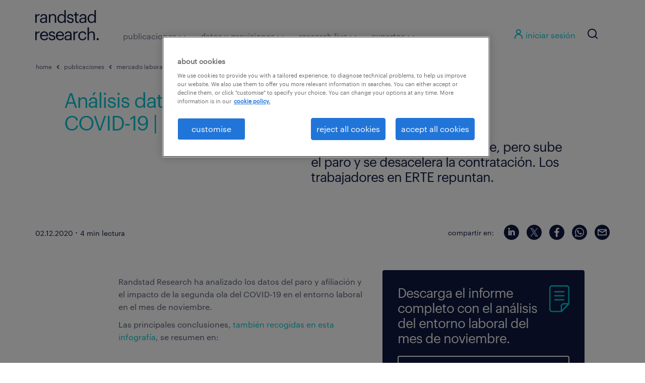

--- FILE ---
content_type: text/html; charset=UTF-8
request_url: https://www.randstadresearch.es/analisis-datos-paro-y-afiliacion-e-impacto-del-covid-19-noviembre-2020/
body_size: 170711
content:
<!DOCTYPE html>
<html dir="ltr" lang="es" prefix="og: https://ogp.me/ns#">
<head>
	<meta charset="UTF-8"><script type="text/javascript">(window.NREUM||(NREUM={})).init={privacy:{cookies_enabled:true},ajax:{deny_list:["bam.eu01.nr-data.net"]},feature_flags:["soft_nav"],distributed_tracing:{enabled:true}};(window.NREUM||(NREUM={})).loader_config={agentID:"442319368",accountID:"3365496",trustKey:"3317692",xpid:"VwUBVFJaDhAEUFNRBgUEVFM=",licenseKey:"NRJS-69c5afa55a60a37758b",applicationID:"442314327",browserID:"442319368"};;/*! For license information please see nr-loader-spa-1.308.0.min.js.LICENSE.txt */
(()=>{var e,t,r={384:(e,t,r)=>{"use strict";r.d(t,{NT:()=>a,US:()=>u,Zm:()=>o,bQ:()=>d,dV:()=>c,pV:()=>l});var n=r(6154),i=r(1863),s=r(1910);const a={beacon:"bam.nr-data.net",errorBeacon:"bam.nr-data.net"};function o(){return n.gm.NREUM||(n.gm.NREUM={}),void 0===n.gm.newrelic&&(n.gm.newrelic=n.gm.NREUM),n.gm.NREUM}function c(){let e=o();return e.o||(e.o={ST:n.gm.setTimeout,SI:n.gm.setImmediate||n.gm.setInterval,CT:n.gm.clearTimeout,XHR:n.gm.XMLHttpRequest,REQ:n.gm.Request,EV:n.gm.Event,PR:n.gm.Promise,MO:n.gm.MutationObserver,FETCH:n.gm.fetch,WS:n.gm.WebSocket},(0,s.i)(...Object.values(e.o))),e}function d(e,t){let r=o();r.initializedAgents??={},t.initializedAt={ms:(0,i.t)(),date:new Date},r.initializedAgents[e]=t}function u(e,t){o()[e]=t}function l(){return function(){let e=o();const t=e.info||{};e.info={beacon:a.beacon,errorBeacon:a.errorBeacon,...t}}(),function(){let e=o();const t=e.init||{};e.init={...t}}(),c(),function(){let e=o();const t=e.loader_config||{};e.loader_config={...t}}(),o()}},782:(e,t,r)=>{"use strict";r.d(t,{T:()=>n});const n=r(860).K7.pageViewTiming},860:(e,t,r)=>{"use strict";r.d(t,{$J:()=>u,K7:()=>c,P3:()=>d,XX:()=>i,Yy:()=>o,df:()=>s,qY:()=>n,v4:()=>a});const n="events",i="jserrors",s="browser/blobs",a="rum",o="browser/logs",c={ajax:"ajax",genericEvents:"generic_events",jserrors:i,logging:"logging",metrics:"metrics",pageAction:"page_action",pageViewEvent:"page_view_event",pageViewTiming:"page_view_timing",sessionReplay:"session_replay",sessionTrace:"session_trace",softNav:"soft_navigations",spa:"spa"},d={[c.pageViewEvent]:1,[c.pageViewTiming]:2,[c.metrics]:3,[c.jserrors]:4,[c.spa]:5,[c.ajax]:6,[c.sessionTrace]:7,[c.softNav]:8,[c.sessionReplay]:9,[c.logging]:10,[c.genericEvents]:11},u={[c.pageViewEvent]:a,[c.pageViewTiming]:n,[c.ajax]:n,[c.spa]:n,[c.softNav]:n,[c.metrics]:i,[c.jserrors]:i,[c.sessionTrace]:s,[c.sessionReplay]:s,[c.logging]:o,[c.genericEvents]:"ins"}},944:(e,t,r)=>{"use strict";r.d(t,{R:()=>i});var n=r(3241);function i(e,t){"function"==typeof console.debug&&(console.debug("New Relic Warning: https://github.com/newrelic/newrelic-browser-agent/blob/main/docs/warning-codes.md#".concat(e),t),(0,n.W)({agentIdentifier:null,drained:null,type:"data",name:"warn",feature:"warn",data:{code:e,secondary:t}}))}},993:(e,t,r)=>{"use strict";r.d(t,{A$:()=>s,ET:()=>a,TZ:()=>o,p_:()=>i});var n=r(860);const i={ERROR:"ERROR",WARN:"WARN",INFO:"INFO",DEBUG:"DEBUG",TRACE:"TRACE"},s={OFF:0,ERROR:1,WARN:2,INFO:3,DEBUG:4,TRACE:5},a="log",o=n.K7.logging},1541:(e,t,r)=>{"use strict";r.d(t,{U:()=>i,f:()=>n});const n={MFE:"MFE",BA:"BA"};function i(e,t){if(2!==t?.harvestEndpointVersion)return{};const r=t.agentRef.runtime.appMetadata.agents[0].entityGuid;return e?{"source.id":e.id,"source.name":e.name,"source.type":e.type,"parent.id":e.parent?.id||r,"parent.type":e.parent?.type||n.BA}:{"entity.guid":r,appId:t.agentRef.info.applicationID}}},1687:(e,t,r)=>{"use strict";r.d(t,{Ak:()=>d,Ze:()=>h,x3:()=>u});var n=r(3241),i=r(7836),s=r(3606),a=r(860),o=r(2646);const c={};function d(e,t){const r={staged:!1,priority:a.P3[t]||0};l(e),c[e].get(t)||c[e].set(t,r)}function u(e,t){e&&c[e]&&(c[e].get(t)&&c[e].delete(t),p(e,t,!1),c[e].size&&f(e))}function l(e){if(!e)throw new Error("agentIdentifier required");c[e]||(c[e]=new Map)}function h(e="",t="feature",r=!1){if(l(e),!e||!c[e].get(t)||r)return p(e,t);c[e].get(t).staged=!0,f(e)}function f(e){const t=Array.from(c[e]);t.every(([e,t])=>t.staged)&&(t.sort((e,t)=>e[1].priority-t[1].priority),t.forEach(([t])=>{c[e].delete(t),p(e,t)}))}function p(e,t,r=!0){const a=e?i.ee.get(e):i.ee,c=s.i.handlers;if(!a.aborted&&a.backlog&&c){if((0,n.W)({agentIdentifier:e,type:"lifecycle",name:"drain",feature:t}),r){const e=a.backlog[t],r=c[t];if(r){for(let t=0;e&&t<e.length;++t)g(e[t],r);Object.entries(r).forEach(([e,t])=>{Object.values(t||{}).forEach(t=>{t[0]?.on&&t[0]?.context()instanceof o.y&&t[0].on(e,t[1])})})}}a.isolatedBacklog||delete c[t],a.backlog[t]=null,a.emit("drain-"+t,[])}}function g(e,t){var r=e[1];Object.values(t[r]||{}).forEach(t=>{var r=e[0];if(t[0]===r){var n=t[1],i=e[3],s=e[2];n.apply(i,s)}})}},1738:(e,t,r)=>{"use strict";r.d(t,{U:()=>f,Y:()=>h});var n=r(3241),i=r(9908),s=r(1863),a=r(944),o=r(5701),c=r(3969),d=r(8362),u=r(860),l=r(4261);function h(e,t,r,s){const h=s||r;!h||h[e]&&h[e]!==d.d.prototype[e]||(h[e]=function(){(0,i.p)(c.xV,["API/"+e+"/called"],void 0,u.K7.metrics,r.ee),(0,n.W)({agentIdentifier:r.agentIdentifier,drained:!!o.B?.[r.agentIdentifier],type:"data",name:"api",feature:l.Pl+e,data:{}});try{return t.apply(this,arguments)}catch(e){(0,a.R)(23,e)}})}function f(e,t,r,n,a){const o=e.info;null===r?delete o.jsAttributes[t]:o.jsAttributes[t]=r,(a||null===r)&&(0,i.p)(l.Pl+n,[(0,s.t)(),t,r],void 0,"session",e.ee)}},1741:(e,t,r)=>{"use strict";r.d(t,{W:()=>s});var n=r(944),i=r(4261);class s{#e(e,...t){if(this[e]!==s.prototype[e])return this[e](...t);(0,n.R)(35,e)}addPageAction(e,t){return this.#e(i.hG,e,t)}register(e){return this.#e(i.eY,e)}recordCustomEvent(e,t){return this.#e(i.fF,e,t)}setPageViewName(e,t){return this.#e(i.Fw,e,t)}setCustomAttribute(e,t,r){return this.#e(i.cD,e,t,r)}noticeError(e,t){return this.#e(i.o5,e,t)}setUserId(e,t=!1){return this.#e(i.Dl,e,t)}setApplicationVersion(e){return this.#e(i.nb,e)}setErrorHandler(e){return this.#e(i.bt,e)}addRelease(e,t){return this.#e(i.k6,e,t)}log(e,t){return this.#e(i.$9,e,t)}start(){return this.#e(i.d3)}finished(e){return this.#e(i.BL,e)}recordReplay(){return this.#e(i.CH)}pauseReplay(){return this.#e(i.Tb)}addToTrace(e){return this.#e(i.U2,e)}setCurrentRouteName(e){return this.#e(i.PA,e)}interaction(e){return this.#e(i.dT,e)}wrapLogger(e,t,r){return this.#e(i.Wb,e,t,r)}measure(e,t){return this.#e(i.V1,e,t)}consent(e){return this.#e(i.Pv,e)}}},1863:(e,t,r)=>{"use strict";function n(){return Math.floor(performance.now())}r.d(t,{t:()=>n})},1910:(e,t,r)=>{"use strict";r.d(t,{i:()=>s});var n=r(944);const i=new Map;function s(...e){return e.every(e=>{if(i.has(e))return i.get(e);const t="function"==typeof e?e.toString():"",r=t.includes("[native code]"),s=t.includes("nrWrapper");return r||s||(0,n.R)(64,e?.name||t),i.set(e,r),r})}},2555:(e,t,r)=>{"use strict";r.d(t,{D:()=>o,f:()=>a});var n=r(384),i=r(8122);const s={beacon:n.NT.beacon,errorBeacon:n.NT.errorBeacon,licenseKey:void 0,applicationID:void 0,sa:void 0,queueTime:void 0,applicationTime:void 0,ttGuid:void 0,user:void 0,account:void 0,product:void 0,extra:void 0,jsAttributes:{},userAttributes:void 0,atts:void 0,transactionName:void 0,tNamePlain:void 0};function a(e){try{return!!e.licenseKey&&!!e.errorBeacon&&!!e.applicationID}catch(e){return!1}}const o=e=>(0,i.a)(e,s)},2614:(e,t,r)=>{"use strict";r.d(t,{BB:()=>a,H3:()=>n,g:()=>d,iL:()=>c,tS:()=>o,uh:()=>i,wk:()=>s});const n="NRBA",i="SESSION",s=144e5,a=18e5,o={STARTED:"session-started",PAUSE:"session-pause",RESET:"session-reset",RESUME:"session-resume",UPDATE:"session-update"},c={SAME_TAB:"same-tab",CROSS_TAB:"cross-tab"},d={OFF:0,FULL:1,ERROR:2}},2646:(e,t,r)=>{"use strict";r.d(t,{y:()=>n});class n{constructor(e){this.contextId=e}}},2843:(e,t,r)=>{"use strict";r.d(t,{G:()=>s,u:()=>i});var n=r(3878);function i(e,t=!1,r,i){(0,n.DD)("visibilitychange",function(){if(t)return void("hidden"===document.visibilityState&&e());e(document.visibilityState)},r,i)}function s(e,t,r){(0,n.sp)("pagehide",e,t,r)}},3241:(e,t,r)=>{"use strict";r.d(t,{W:()=>s});var n=r(6154);const i="newrelic";function s(e={}){try{n.gm.dispatchEvent(new CustomEvent(i,{detail:e}))}catch(e){}}},3304:(e,t,r)=>{"use strict";r.d(t,{A:()=>s});var n=r(7836);const i=()=>{const e=new WeakSet;return(t,r)=>{if("object"==typeof r&&null!==r){if(e.has(r))return;e.add(r)}return r}};function s(e){try{return JSON.stringify(e,i())??""}catch(e){try{n.ee.emit("internal-error",[e])}catch(e){}return""}}},3333:(e,t,r)=>{"use strict";r.d(t,{$v:()=>u,TZ:()=>n,Xh:()=>c,Zp:()=>i,kd:()=>d,mq:()=>o,nf:()=>a,qN:()=>s});const n=r(860).K7.genericEvents,i=["auxclick","click","copy","keydown","paste","scrollend"],s=["focus","blur"],a=4,o=1e3,c=2e3,d=["PageAction","UserAction","BrowserPerformance"],u={RESOURCES:"experimental.resources",REGISTER:"register"}},3434:(e,t,r)=>{"use strict";r.d(t,{Jt:()=>s,YM:()=>d});var n=r(7836),i=r(5607);const s="nr@original:".concat(i.W),a=50;var o=Object.prototype.hasOwnProperty,c=!1;function d(e,t){return e||(e=n.ee),r.inPlace=function(e,t,n,i,s){n||(n="");const a="-"===n.charAt(0);for(let o=0;o<t.length;o++){const c=t[o],d=e[c];l(d)||(e[c]=r(d,a?c+n:n,i,c,s))}},r.flag=s,r;function r(t,r,n,c,d){return l(t)?t:(r||(r=""),nrWrapper[s]=t,function(e,t,r){if(Object.defineProperty&&Object.keys)try{return Object.keys(e).forEach(function(r){Object.defineProperty(t,r,{get:function(){return e[r]},set:function(t){return e[r]=t,t}})}),t}catch(e){u([e],r)}for(var n in e)o.call(e,n)&&(t[n]=e[n])}(t,nrWrapper,e),nrWrapper);function nrWrapper(){var s,o,l,h;let f;try{o=this,s=[...arguments],l="function"==typeof n?n(s,o):n||{}}catch(t){u([t,"",[s,o,c],l],e)}i(r+"start",[s,o,c],l,d);const p=performance.now();let g;try{return h=t.apply(o,s),g=performance.now(),h}catch(e){throw g=performance.now(),i(r+"err",[s,o,e],l,d),f=e,f}finally{const e=g-p,t={start:p,end:g,duration:e,isLongTask:e>=a,methodName:c,thrownError:f};t.isLongTask&&i("long-task",[t,o],l,d),i(r+"end",[s,o,h],l,d)}}}function i(r,n,i,s){if(!c||t){var a=c;c=!0;try{e.emit(r,n,i,t,s)}catch(t){u([t,r,n,i],e)}c=a}}}function u(e,t){t||(t=n.ee);try{t.emit("internal-error",e)}catch(e){}}function l(e){return!(e&&"function"==typeof e&&e.apply&&!e[s])}},3606:(e,t,r)=>{"use strict";r.d(t,{i:()=>s});var n=r(9908);s.on=a;var i=s.handlers={};function s(e,t,r,s){a(s||n.d,i,e,t,r)}function a(e,t,r,i,s){s||(s="feature"),e||(e=n.d);var a=t[s]=t[s]||{};(a[r]=a[r]||[]).push([e,i])}},3738:(e,t,r)=>{"use strict";r.d(t,{He:()=>i,Kp:()=>o,Lc:()=>d,Rz:()=>u,TZ:()=>n,bD:()=>s,d3:()=>a,jx:()=>l,sl:()=>h,uP:()=>c});const n=r(860).K7.sessionTrace,i="bstResource",s="resource",a="-start",o="-end",c="fn"+a,d="fn"+o,u="pushState",l=1e3,h=3e4},3785:(e,t,r)=>{"use strict";r.d(t,{R:()=>c,b:()=>d});var n=r(9908),i=r(1863),s=r(860),a=r(3969),o=r(993);function c(e,t,r={},c=o.p_.INFO,d=!0,u,l=(0,i.t)()){(0,n.p)(a.xV,["API/logging/".concat(c.toLowerCase(),"/called")],void 0,s.K7.metrics,e),(0,n.p)(o.ET,[l,t,r,c,d,u],void 0,s.K7.logging,e)}function d(e){return"string"==typeof e&&Object.values(o.p_).some(t=>t===e.toUpperCase().trim())}},3878:(e,t,r)=>{"use strict";function n(e,t){return{capture:e,passive:!1,signal:t}}function i(e,t,r=!1,i){window.addEventListener(e,t,n(r,i))}function s(e,t,r=!1,i){document.addEventListener(e,t,n(r,i))}r.d(t,{DD:()=>s,jT:()=>n,sp:()=>i})},3962:(e,t,r)=>{"use strict";r.d(t,{AM:()=>a,O2:()=>l,OV:()=>s,Qu:()=>h,TZ:()=>c,ih:()=>f,pP:()=>o,t1:()=>u,tC:()=>i,wD:()=>d});var n=r(860);const i=["click","keydown","submit"],s="popstate",a="api",o="initialPageLoad",c=n.K7.softNav,d=5e3,u=500,l={INITIAL_PAGE_LOAD:"",ROUTE_CHANGE:1,UNSPECIFIED:2},h={INTERACTION:1,AJAX:2,CUSTOM_END:3,CUSTOM_TRACER:4},f={IP:"in progress",PF:"pending finish",FIN:"finished",CAN:"cancelled"}},3969:(e,t,r)=>{"use strict";r.d(t,{TZ:()=>n,XG:()=>o,rs:()=>i,xV:()=>a,z_:()=>s});const n=r(860).K7.metrics,i="sm",s="cm",a="storeSupportabilityMetrics",o="storeEventMetrics"},4234:(e,t,r)=>{"use strict";r.d(t,{W:()=>s});var n=r(7836),i=r(1687);class s{constructor(e,t){this.agentIdentifier=e,this.ee=n.ee.get(e),this.featureName=t,this.blocked=!1}deregisterDrain(){(0,i.x3)(this.agentIdentifier,this.featureName)}}},4261:(e,t,r)=>{"use strict";r.d(t,{$9:()=>u,BL:()=>c,CH:()=>p,Dl:()=>R,Fw:()=>w,PA:()=>v,Pl:()=>n,Pv:()=>A,Tb:()=>h,U2:()=>a,V1:()=>E,Wb:()=>T,bt:()=>y,cD:()=>b,d3:()=>x,dT:()=>d,eY:()=>g,fF:()=>f,hG:()=>s,hw:()=>i,k6:()=>o,nb:()=>m,o5:()=>l});const n="api-",i=n+"ixn-",s="addPageAction",a="addToTrace",o="addRelease",c="finished",d="interaction",u="log",l="noticeError",h="pauseReplay",f="recordCustomEvent",p="recordReplay",g="register",m="setApplicationVersion",v="setCurrentRouteName",b="setCustomAttribute",y="setErrorHandler",w="setPageViewName",R="setUserId",x="start",T="wrapLogger",E="measure",A="consent"},5205:(e,t,r)=>{"use strict";r.d(t,{j:()=>S});var n=r(384),i=r(1741);var s=r(2555),a=r(3333);const o=e=>{if(!e||"string"!=typeof e)return!1;try{document.createDocumentFragment().querySelector(e)}catch{return!1}return!0};var c=r(2614),d=r(944),u=r(8122);const l="[data-nr-mask]",h=e=>(0,u.a)(e,(()=>{const e={feature_flags:[],experimental:{allow_registered_children:!1,resources:!1},mask_selector:"*",block_selector:"[data-nr-block]",mask_input_options:{color:!1,date:!1,"datetime-local":!1,email:!1,month:!1,number:!1,range:!1,search:!1,tel:!1,text:!1,time:!1,url:!1,week:!1,textarea:!1,select:!1,password:!0}};return{ajax:{deny_list:void 0,block_internal:!0,enabled:!0,autoStart:!0},api:{get allow_registered_children(){return e.feature_flags.includes(a.$v.REGISTER)||e.experimental.allow_registered_children},set allow_registered_children(t){e.experimental.allow_registered_children=t},duplicate_registered_data:!1},browser_consent_mode:{enabled:!1},distributed_tracing:{enabled:void 0,exclude_newrelic_header:void 0,cors_use_newrelic_header:void 0,cors_use_tracecontext_headers:void 0,allowed_origins:void 0},get feature_flags(){return e.feature_flags},set feature_flags(t){e.feature_flags=t},generic_events:{enabled:!0,autoStart:!0},harvest:{interval:30},jserrors:{enabled:!0,autoStart:!0},logging:{enabled:!0,autoStart:!0},metrics:{enabled:!0,autoStart:!0},obfuscate:void 0,page_action:{enabled:!0},page_view_event:{enabled:!0,autoStart:!0},page_view_timing:{enabled:!0,autoStart:!0},performance:{capture_marks:!1,capture_measures:!1,capture_detail:!0,resources:{get enabled(){return e.feature_flags.includes(a.$v.RESOURCES)||e.experimental.resources},set enabled(t){e.experimental.resources=t},asset_types:[],first_party_domains:[],ignore_newrelic:!0}},privacy:{cookies_enabled:!0},proxy:{assets:void 0,beacon:void 0},session:{expiresMs:c.wk,inactiveMs:c.BB},session_replay:{autoStart:!0,enabled:!1,preload:!1,sampling_rate:10,error_sampling_rate:100,collect_fonts:!1,inline_images:!1,fix_stylesheets:!0,mask_all_inputs:!0,get mask_text_selector(){return e.mask_selector},set mask_text_selector(t){o(t)?e.mask_selector="".concat(t,",").concat(l):""===t||null===t?e.mask_selector=l:(0,d.R)(5,t)},get block_class(){return"nr-block"},get ignore_class(){return"nr-ignore"},get mask_text_class(){return"nr-mask"},get block_selector(){return e.block_selector},set block_selector(t){o(t)?e.block_selector+=",".concat(t):""!==t&&(0,d.R)(6,t)},get mask_input_options(){return e.mask_input_options},set mask_input_options(t){t&&"object"==typeof t?e.mask_input_options={...t,password:!0}:(0,d.R)(7,t)}},session_trace:{enabled:!0,autoStart:!0},soft_navigations:{enabled:!0,autoStart:!0},spa:{enabled:!0,autoStart:!0},ssl:void 0,user_actions:{enabled:!0,elementAttributes:["id","className","tagName","type"]}}})());var f=r(6154),p=r(9324);let g=0;const m={buildEnv:p.F3,distMethod:p.Xs,version:p.xv,originTime:f.WN},v={consented:!1},b={appMetadata:{},get consented(){return this.session?.state?.consent||v.consented},set consented(e){v.consented=e},customTransaction:void 0,denyList:void 0,disabled:!1,harvester:void 0,isolatedBacklog:!1,isRecording:!1,loaderType:void 0,maxBytes:3e4,obfuscator:void 0,onerror:void 0,ptid:void 0,releaseIds:{},session:void 0,timeKeeper:void 0,registeredEntities:[],jsAttributesMetadata:{bytes:0},get harvestCount(){return++g}},y=e=>{const t=(0,u.a)(e,b),r=Object.keys(m).reduce((e,t)=>(e[t]={value:m[t],writable:!1,configurable:!0,enumerable:!0},e),{});return Object.defineProperties(t,r)};var w=r(5701);const R=e=>{const t=e.startsWith("http");e+="/",r.p=t?e:"https://"+e};var x=r(7836),T=r(3241);const E={accountID:void 0,trustKey:void 0,agentID:void 0,licenseKey:void 0,applicationID:void 0,xpid:void 0},A=e=>(0,u.a)(e,E),_=new Set;function S(e,t={},r,a){let{init:o,info:c,loader_config:d,runtime:u={},exposed:l=!0}=t;if(!c){const e=(0,n.pV)();o=e.init,c=e.info,d=e.loader_config}e.init=h(o||{}),e.loader_config=A(d||{}),c.jsAttributes??={},f.bv&&(c.jsAttributes.isWorker=!0),e.info=(0,s.D)(c);const p=e.init,g=[c.beacon,c.errorBeacon];_.has(e.agentIdentifier)||(p.proxy.assets&&(R(p.proxy.assets),g.push(p.proxy.assets)),p.proxy.beacon&&g.push(p.proxy.beacon),e.beacons=[...g],function(e){const t=(0,n.pV)();Object.getOwnPropertyNames(i.W.prototype).forEach(r=>{const n=i.W.prototype[r];if("function"!=typeof n||"constructor"===n)return;let s=t[r];e[r]&&!1!==e.exposed&&"micro-agent"!==e.runtime?.loaderType&&(t[r]=(...t)=>{const n=e[r](...t);return s?s(...t):n})})}(e),(0,n.US)("activatedFeatures",w.B)),u.denyList=[...p.ajax.deny_list||[],...p.ajax.block_internal?g:[]],u.ptid=e.agentIdentifier,u.loaderType=r,e.runtime=y(u),_.has(e.agentIdentifier)||(e.ee=x.ee.get(e.agentIdentifier),e.exposed=l,(0,T.W)({agentIdentifier:e.agentIdentifier,drained:!!w.B?.[e.agentIdentifier],type:"lifecycle",name:"initialize",feature:void 0,data:e.config})),_.add(e.agentIdentifier)}},5270:(e,t,r)=>{"use strict";r.d(t,{Aw:()=>a,SR:()=>s,rF:()=>o});var n=r(384),i=r(7767);function s(e){return!!(0,n.dV)().o.MO&&(0,i.V)(e)&&!0===e?.session_trace.enabled}function a(e){return!0===e?.session_replay.preload&&s(e)}function o(e,t){try{if("string"==typeof t?.type){if("password"===t.type.toLowerCase())return"*".repeat(e?.length||0);if(void 0!==t?.dataset?.nrUnmask||t?.classList?.contains("nr-unmask"))return e}}catch(e){}return"string"==typeof e?e.replace(/[\S]/g,"*"):"*".repeat(e?.length||0)}},5289:(e,t,r)=>{"use strict";r.d(t,{GG:()=>a,Qr:()=>c,sB:()=>o});var n=r(3878),i=r(6389);function s(){return"undefined"==typeof document||"complete"===document.readyState}function a(e,t){if(s())return e();const r=(0,i.J)(e),a=setInterval(()=>{s()&&(clearInterval(a),r())},500);(0,n.sp)("load",r,t)}function o(e){if(s())return e();(0,n.DD)("DOMContentLoaded",e)}function c(e){if(s())return e();(0,n.sp)("popstate",e)}},5607:(e,t,r)=>{"use strict";r.d(t,{W:()=>n});const n=(0,r(9566).bz)()},5701:(e,t,r)=>{"use strict";r.d(t,{B:()=>s,t:()=>a});var n=r(3241);const i=new Set,s={};function a(e,t){const r=t.agentIdentifier;s[r]??={},e&&"object"==typeof e&&(i.has(r)||(t.ee.emit("rumresp",[e]),s[r]=e,i.add(r),(0,n.W)({agentIdentifier:r,loaded:!0,drained:!0,type:"lifecycle",name:"load",feature:void 0,data:e})))}},6154:(e,t,r)=>{"use strict";r.d(t,{OF:()=>d,RI:()=>i,WN:()=>h,bv:()=>s,eN:()=>f,gm:()=>a,lR:()=>l,m:()=>c,mw:()=>o,sb:()=>u});var n=r(1863);const i="undefined"!=typeof window&&!!window.document,s="undefined"!=typeof WorkerGlobalScope&&("undefined"!=typeof self&&self instanceof WorkerGlobalScope&&self.navigator instanceof WorkerNavigator||"undefined"!=typeof globalThis&&globalThis instanceof WorkerGlobalScope&&globalThis.navigator instanceof WorkerNavigator),a=i?window:"undefined"!=typeof WorkerGlobalScope&&("undefined"!=typeof self&&self instanceof WorkerGlobalScope&&self||"undefined"!=typeof globalThis&&globalThis instanceof WorkerGlobalScope&&globalThis),o=Boolean("hidden"===a?.document?.visibilityState),c=""+a?.location,d=/iPad|iPhone|iPod/.test(a.navigator?.userAgent),u=d&&"undefined"==typeof SharedWorker,l=(()=>{const e=a.navigator?.userAgent?.match(/Firefox[/\s](\d+\.\d+)/);return Array.isArray(e)&&e.length>=2?+e[1]:0})(),h=Date.now()-(0,n.t)(),f=()=>"undefined"!=typeof PerformanceNavigationTiming&&a?.performance?.getEntriesByType("navigation")?.[0]?.responseStart},6344:(e,t,r)=>{"use strict";r.d(t,{BB:()=>u,Qb:()=>l,TZ:()=>i,Ug:()=>a,Vh:()=>s,_s:()=>o,bc:()=>d,yP:()=>c});var n=r(2614);const i=r(860).K7.sessionReplay,s="errorDuringReplay",a=.12,o={DomContentLoaded:0,Load:1,FullSnapshot:2,IncrementalSnapshot:3,Meta:4,Custom:5},c={[n.g.ERROR]:15e3,[n.g.FULL]:3e5,[n.g.OFF]:0},d={RESET:{message:"Session was reset",sm:"Reset"},IMPORT:{message:"Recorder failed to import",sm:"Import"},TOO_MANY:{message:"429: Too Many Requests",sm:"Too-Many"},TOO_BIG:{message:"Payload was too large",sm:"Too-Big"},CROSS_TAB:{message:"Session Entity was set to OFF on another tab",sm:"Cross-Tab"},ENTITLEMENTS:{message:"Session Replay is not allowed and will not be started",sm:"Entitlement"}},u=5e3,l={API:"api",RESUME:"resume",SWITCH_TO_FULL:"switchToFull",INITIALIZE:"initialize",PRELOAD:"preload"}},6389:(e,t,r)=>{"use strict";function n(e,t=500,r={}){const n=r?.leading||!1;let i;return(...r)=>{n&&void 0===i&&(e.apply(this,r),i=setTimeout(()=>{i=clearTimeout(i)},t)),n||(clearTimeout(i),i=setTimeout(()=>{e.apply(this,r)},t))}}function i(e){let t=!1;return(...r)=>{t||(t=!0,e.apply(this,r))}}r.d(t,{J:()=>i,s:()=>n})},6630:(e,t,r)=>{"use strict";r.d(t,{T:()=>n});const n=r(860).K7.pageViewEvent},6774:(e,t,r)=>{"use strict";r.d(t,{T:()=>n});const n=r(860).K7.jserrors},7295:(e,t,r)=>{"use strict";r.d(t,{Xv:()=>a,gX:()=>i,iW:()=>s});var n=[];function i(e){if(!e||s(e))return!1;if(0===n.length)return!0;if("*"===n[0].hostname)return!1;for(var t=0;t<n.length;t++){var r=n[t];if(r.hostname.test(e.hostname)&&r.pathname.test(e.pathname))return!1}return!0}function s(e){return void 0===e.hostname}function a(e){if(n=[],e&&e.length)for(var t=0;t<e.length;t++){let r=e[t];if(!r)continue;if("*"===r)return void(n=[{hostname:"*"}]);0===r.indexOf("http://")?r=r.substring(7):0===r.indexOf("https://")&&(r=r.substring(8));const i=r.indexOf("/");let s,a;i>0?(s=r.substring(0,i),a=r.substring(i)):(s=r,a="*");let[c]=s.split(":");n.push({hostname:o(c),pathname:o(a,!0)})}}function o(e,t=!1){const r=e.replace(/[.+?^${}()|[\]\\]/g,e=>"\\"+e).replace(/\*/g,".*?");return new RegExp((t?"^":"")+r+"$")}},7485:(e,t,r)=>{"use strict";r.d(t,{D:()=>i});var n=r(6154);function i(e){if(0===(e||"").indexOf("data:"))return{protocol:"data"};try{const t=new URL(e,location.href),r={port:t.port,hostname:t.hostname,pathname:t.pathname,search:t.search,protocol:t.protocol.slice(0,t.protocol.indexOf(":")),sameOrigin:t.protocol===n.gm?.location?.protocol&&t.host===n.gm?.location?.host};return r.port&&""!==r.port||("http:"===t.protocol&&(r.port="80"),"https:"===t.protocol&&(r.port="443")),r.pathname&&""!==r.pathname?r.pathname.startsWith("/")||(r.pathname="/".concat(r.pathname)):r.pathname="/",r}catch(e){return{}}}},7699:(e,t,r)=>{"use strict";r.d(t,{It:()=>s,KC:()=>o,No:()=>i,qh:()=>a});var n=r(860);const i=16e3,s=1e6,a="SESSION_ERROR",o={[n.K7.logging]:!0,[n.K7.genericEvents]:!1,[n.K7.jserrors]:!1,[n.K7.ajax]:!1}},7767:(e,t,r)=>{"use strict";r.d(t,{V:()=>i});var n=r(6154);const i=e=>n.RI&&!0===e?.privacy.cookies_enabled},7836:(e,t,r)=>{"use strict";r.d(t,{P:()=>o,ee:()=>c});var n=r(384),i=r(8990),s=r(2646),a=r(5607);const o="nr@context:".concat(a.W),c=function e(t,r){var n={},a={},u={},l=!1;try{l=16===r.length&&d.initializedAgents?.[r]?.runtime.isolatedBacklog}catch(e){}var h={on:p,addEventListener:p,removeEventListener:function(e,t){var r=n[e];if(!r)return;for(var i=0;i<r.length;i++)r[i]===t&&r.splice(i,1)},emit:function(e,r,n,i,s){!1!==s&&(s=!0);if(c.aborted&&!i)return;t&&s&&t.emit(e,r,n);var o=f(n);g(e).forEach(e=>{e.apply(o,r)});var d=v()[a[e]];d&&d.push([h,e,r,o]);return o},get:m,listeners:g,context:f,buffer:function(e,t){const r=v();if(t=t||"feature",h.aborted)return;Object.entries(e||{}).forEach(([e,n])=>{a[n]=t,t in r||(r[t]=[])})},abort:function(){h._aborted=!0,Object.keys(h.backlog).forEach(e=>{delete h.backlog[e]})},isBuffering:function(e){return!!v()[a[e]]},debugId:r,backlog:l?{}:t&&"object"==typeof t.backlog?t.backlog:{},isolatedBacklog:l};return Object.defineProperty(h,"aborted",{get:()=>{let e=h._aborted||!1;return e||(t&&(e=t.aborted),e)}}),h;function f(e){return e&&e instanceof s.y?e:e?(0,i.I)(e,o,()=>new s.y(o)):new s.y(o)}function p(e,t){n[e]=g(e).concat(t)}function g(e){return n[e]||[]}function m(t){return u[t]=u[t]||e(h,t)}function v(){return h.backlog}}(void 0,"globalEE"),d=(0,n.Zm)();d.ee||(d.ee=c)},8122:(e,t,r)=>{"use strict";r.d(t,{a:()=>i});var n=r(944);function i(e,t){try{if(!e||"object"!=typeof e)return(0,n.R)(3);if(!t||"object"!=typeof t)return(0,n.R)(4);const r=Object.create(Object.getPrototypeOf(t),Object.getOwnPropertyDescriptors(t)),s=0===Object.keys(r).length?e:r;for(let a in s)if(void 0!==e[a])try{if(null===e[a]){r[a]=null;continue}Array.isArray(e[a])&&Array.isArray(t[a])?r[a]=Array.from(new Set([...e[a],...t[a]])):"object"==typeof e[a]&&"object"==typeof t[a]?r[a]=i(e[a],t[a]):r[a]=e[a]}catch(e){r[a]||(0,n.R)(1,e)}return r}catch(e){(0,n.R)(2,e)}}},8139:(e,t,r)=>{"use strict";r.d(t,{u:()=>h});var n=r(7836),i=r(3434),s=r(8990),a=r(6154);const o={},c=a.gm.XMLHttpRequest,d="addEventListener",u="removeEventListener",l="nr@wrapped:".concat(n.P);function h(e){var t=function(e){return(e||n.ee).get("events")}(e);if(o[t.debugId]++)return t;o[t.debugId]=1;var r=(0,i.YM)(t,!0);function h(e){r.inPlace(e,[d,u],"-",p)}function p(e,t){return e[1]}return"getPrototypeOf"in Object&&(a.RI&&f(document,h),c&&f(c.prototype,h),f(a.gm,h)),t.on(d+"-start",function(e,t){var n=e[1];if(null!==n&&("function"==typeof n||"object"==typeof n)&&"newrelic"!==e[0]){var i=(0,s.I)(n,l,function(){var e={object:function(){if("function"!=typeof n.handleEvent)return;return n.handleEvent.apply(n,arguments)},function:n}[typeof n];return e?r(e,"fn-",null,e.name||"anonymous"):n});this.wrapped=e[1]=i}}),t.on(u+"-start",function(e){e[1]=this.wrapped||e[1]}),t}function f(e,t,...r){let n=e;for(;"object"==typeof n&&!Object.prototype.hasOwnProperty.call(n,d);)n=Object.getPrototypeOf(n);n&&t(n,...r)}},8362:(e,t,r)=>{"use strict";r.d(t,{d:()=>s});var n=r(9566),i=r(1741);class s extends i.W{agentIdentifier=(0,n.LA)(16)}},8374:(e,t,r)=>{r.nc=(()=>{try{return document?.currentScript?.nonce}catch(e){}return""})()},8990:(e,t,r)=>{"use strict";r.d(t,{I:()=>i});var n=Object.prototype.hasOwnProperty;function i(e,t,r){if(n.call(e,t))return e[t];var i=r();if(Object.defineProperty&&Object.keys)try{return Object.defineProperty(e,t,{value:i,writable:!0,enumerable:!1}),i}catch(e){}return e[t]=i,i}},9119:(e,t,r)=>{"use strict";r.d(t,{L:()=>s});var n=/([^?#]*)[^#]*(#[^?]*|$).*/,i=/([^?#]*)().*/;function s(e,t){return e?e.replace(t?n:i,"$1$2"):e}},9300:(e,t,r)=>{"use strict";r.d(t,{T:()=>n});const n=r(860).K7.ajax},9324:(e,t,r)=>{"use strict";r.d(t,{AJ:()=>a,F3:()=>i,Xs:()=>s,Yq:()=>o,xv:()=>n});const n="1.308.0",i="PROD",s="CDN",a="@newrelic/rrweb",o="1.0.1"},9566:(e,t,r)=>{"use strict";r.d(t,{LA:()=>o,ZF:()=>c,bz:()=>a,el:()=>d});var n=r(6154);const i="xxxxxxxx-xxxx-4xxx-yxxx-xxxxxxxxxxxx";function s(e,t){return e?15&e[t]:16*Math.random()|0}function a(){const e=n.gm?.crypto||n.gm?.msCrypto;let t,r=0;return e&&e.getRandomValues&&(t=e.getRandomValues(new Uint8Array(30))),i.split("").map(e=>"x"===e?s(t,r++).toString(16):"y"===e?(3&s()|8).toString(16):e).join("")}function o(e){const t=n.gm?.crypto||n.gm?.msCrypto;let r,i=0;t&&t.getRandomValues&&(r=t.getRandomValues(new Uint8Array(e)));const a=[];for(var o=0;o<e;o++)a.push(s(r,i++).toString(16));return a.join("")}function c(){return o(16)}function d(){return o(32)}},9908:(e,t,r)=>{"use strict";r.d(t,{d:()=>n,p:()=>i});var n=r(7836).ee.get("handle");function i(e,t,r,i,s){s?(s.buffer([e],i),s.emit(e,t,r)):(n.buffer([e],i),n.emit(e,t,r))}}},n={};function i(e){var t=n[e];if(void 0!==t)return t.exports;var s=n[e]={exports:{}};return r[e](s,s.exports,i),s.exports}i.m=r,i.d=(e,t)=>{for(var r in t)i.o(t,r)&&!i.o(e,r)&&Object.defineProperty(e,r,{enumerable:!0,get:t[r]})},i.f={},i.e=e=>Promise.all(Object.keys(i.f).reduce((t,r)=>(i.f[r](e,t),t),[])),i.u=e=>({212:"nr-spa-compressor",249:"nr-spa-recorder",478:"nr-spa"}[e]+"-1.308.0.min.js"),i.o=(e,t)=>Object.prototype.hasOwnProperty.call(e,t),e={},t="NRBA-1.308.0.PROD:",i.l=(r,n,s,a)=>{if(e[r])e[r].push(n);else{var o,c;if(void 0!==s)for(var d=document.getElementsByTagName("script"),u=0;u<d.length;u++){var l=d[u];if(l.getAttribute("src")==r||l.getAttribute("data-webpack")==t+s){o=l;break}}if(!o){c=!0;var h={478:"sha512-RSfSVnmHk59T/uIPbdSE0LPeqcEdF4/+XhfJdBuccH5rYMOEZDhFdtnh6X6nJk7hGpzHd9Ujhsy7lZEz/ORYCQ==",249:"sha512-ehJXhmntm85NSqW4MkhfQqmeKFulra3klDyY0OPDUE+sQ3GokHlPh1pmAzuNy//3j4ac6lzIbmXLvGQBMYmrkg==",212:"sha512-B9h4CR46ndKRgMBcK+j67uSR2RCnJfGefU+A7FrgR/k42ovXy5x/MAVFiSvFxuVeEk/pNLgvYGMp1cBSK/G6Fg=="};(o=document.createElement("script")).charset="utf-8",i.nc&&o.setAttribute("nonce",i.nc),o.setAttribute("data-webpack",t+s),o.src=r,0!==o.src.indexOf(window.location.origin+"/")&&(o.crossOrigin="anonymous"),h[a]&&(o.integrity=h[a])}e[r]=[n];var f=(t,n)=>{o.onerror=o.onload=null,clearTimeout(p);var i=e[r];if(delete e[r],o.parentNode&&o.parentNode.removeChild(o),i&&i.forEach(e=>e(n)),t)return t(n)},p=setTimeout(f.bind(null,void 0,{type:"timeout",target:o}),12e4);o.onerror=f.bind(null,o.onerror),o.onload=f.bind(null,o.onload),c&&document.head.appendChild(o)}},i.r=e=>{"undefined"!=typeof Symbol&&Symbol.toStringTag&&Object.defineProperty(e,Symbol.toStringTag,{value:"Module"}),Object.defineProperty(e,"__esModule",{value:!0})},i.p="https://js-agent.newrelic.com/",(()=>{var e={38:0,788:0};i.f.j=(t,r)=>{var n=i.o(e,t)?e[t]:void 0;if(0!==n)if(n)r.push(n[2]);else{var s=new Promise((r,i)=>n=e[t]=[r,i]);r.push(n[2]=s);var a=i.p+i.u(t),o=new Error;i.l(a,r=>{if(i.o(e,t)&&(0!==(n=e[t])&&(e[t]=void 0),n)){var s=r&&("load"===r.type?"missing":r.type),a=r&&r.target&&r.target.src;o.message="Loading chunk "+t+" failed: ("+s+": "+a+")",o.name="ChunkLoadError",o.type=s,o.request=a,n[1](o)}},"chunk-"+t,t)}};var t=(t,r)=>{var n,s,[a,o,c]=r,d=0;if(a.some(t=>0!==e[t])){for(n in o)i.o(o,n)&&(i.m[n]=o[n]);if(c)c(i)}for(t&&t(r);d<a.length;d++)s=a[d],i.o(e,s)&&e[s]&&e[s][0](),e[s]=0},r=self["webpackChunk:NRBA-1.308.0.PROD"]=self["webpackChunk:NRBA-1.308.0.PROD"]||[];r.forEach(t.bind(null,0)),r.push=t.bind(null,r.push.bind(r))})(),(()=>{"use strict";i(8374);var e=i(8362),t=i(860);const r=Object.values(t.K7);var n=i(5205);var s=i(9908),a=i(1863),o=i(4261),c=i(1738);var d=i(1687),u=i(4234),l=i(5289),h=i(6154),f=i(944),p=i(5270),g=i(7767),m=i(6389),v=i(7699);class b extends u.W{constructor(e,t){super(e.agentIdentifier,t),this.agentRef=e,this.abortHandler=void 0,this.featAggregate=void 0,this.loadedSuccessfully=void 0,this.onAggregateImported=new Promise(e=>{this.loadedSuccessfully=e}),this.deferred=Promise.resolve(),!1===e.init[this.featureName].autoStart?this.deferred=new Promise((t,r)=>{this.ee.on("manual-start-all",(0,m.J)(()=>{(0,d.Ak)(e.agentIdentifier,this.featureName),t()}))}):(0,d.Ak)(e.agentIdentifier,t)}importAggregator(e,t,r={}){if(this.featAggregate)return;const n=async()=>{let n;await this.deferred;try{if((0,g.V)(e.init)){const{setupAgentSession:t}=await i.e(478).then(i.bind(i,8766));n=t(e)}}catch(e){(0,f.R)(20,e),this.ee.emit("internal-error",[e]),(0,s.p)(v.qh,[e],void 0,this.featureName,this.ee)}try{if(!this.#t(this.featureName,n,e.init))return(0,d.Ze)(this.agentIdentifier,this.featureName),void this.loadedSuccessfully(!1);const{Aggregate:i}=await t();this.featAggregate=new i(e,r),e.runtime.harvester.initializedAggregates.push(this.featAggregate),this.loadedSuccessfully(!0)}catch(e){(0,f.R)(34,e),this.abortHandler?.(),(0,d.Ze)(this.agentIdentifier,this.featureName,!0),this.loadedSuccessfully(!1),this.ee&&this.ee.abort()}};h.RI?(0,l.GG)(()=>n(),!0):n()}#t(e,r,n){if(this.blocked)return!1;switch(e){case t.K7.sessionReplay:return(0,p.SR)(n)&&!!r;case t.K7.sessionTrace:return!!r;default:return!0}}}var y=i(6630),w=i(2614),R=i(3241);class x extends b{static featureName=y.T;constructor(e){var t;super(e,y.T),this.setupInspectionEvents(e.agentIdentifier),t=e,(0,c.Y)(o.Fw,function(e,r){"string"==typeof e&&("/"!==e.charAt(0)&&(e="/"+e),t.runtime.customTransaction=(r||"http://custom.transaction")+e,(0,s.p)(o.Pl+o.Fw,[(0,a.t)()],void 0,void 0,t.ee))},t),this.importAggregator(e,()=>i.e(478).then(i.bind(i,2467)))}setupInspectionEvents(e){const t=(t,r)=>{t&&(0,R.W)({agentIdentifier:e,timeStamp:t.timeStamp,loaded:"complete"===t.target.readyState,type:"window",name:r,data:t.target.location+""})};(0,l.sB)(e=>{t(e,"DOMContentLoaded")}),(0,l.GG)(e=>{t(e,"load")}),(0,l.Qr)(e=>{t(e,"navigate")}),this.ee.on(w.tS.UPDATE,(t,r)=>{(0,R.W)({agentIdentifier:e,type:"lifecycle",name:"session",data:r})})}}var T=i(384);class E extends e.d{constructor(e){var t;(super(),h.gm)?(this.features={},(0,T.bQ)(this.agentIdentifier,this),this.desiredFeatures=new Set(e.features||[]),this.desiredFeatures.add(x),(0,n.j)(this,e,e.loaderType||"agent"),t=this,(0,c.Y)(o.cD,function(e,r,n=!1){if("string"==typeof e){if(["string","number","boolean"].includes(typeof r)||null===r)return(0,c.U)(t,e,r,o.cD,n);(0,f.R)(40,typeof r)}else(0,f.R)(39,typeof e)},t),function(e){(0,c.Y)(o.Dl,function(t,r=!1){if("string"!=typeof t&&null!==t)return void(0,f.R)(41,typeof t);const n=e.info.jsAttributes["enduser.id"];r&&null!=n&&n!==t?(0,s.p)(o.Pl+"setUserIdAndResetSession",[t],void 0,"session",e.ee):(0,c.U)(e,"enduser.id",t,o.Dl,!0)},e)}(this),function(e){(0,c.Y)(o.nb,function(t){if("string"==typeof t||null===t)return(0,c.U)(e,"application.version",t,o.nb,!1);(0,f.R)(42,typeof t)},e)}(this),function(e){(0,c.Y)(o.d3,function(){e.ee.emit("manual-start-all")},e)}(this),function(e){(0,c.Y)(o.Pv,function(t=!0){if("boolean"==typeof t){if((0,s.p)(o.Pl+o.Pv,[t],void 0,"session",e.ee),e.runtime.consented=t,t){const t=e.features.page_view_event;t.onAggregateImported.then(e=>{const r=t.featAggregate;e&&!r.sentRum&&r.sendRum()})}}else(0,f.R)(65,typeof t)},e)}(this),this.run()):(0,f.R)(21)}get config(){return{info:this.info,init:this.init,loader_config:this.loader_config,runtime:this.runtime}}get api(){return this}run(){try{const e=function(e){const t={};return r.forEach(r=>{t[r]=!!e[r]?.enabled}),t}(this.init),n=[...this.desiredFeatures];n.sort((e,r)=>t.P3[e.featureName]-t.P3[r.featureName]),n.forEach(r=>{if(!e[r.featureName]&&r.featureName!==t.K7.pageViewEvent)return;if(r.featureName===t.K7.spa)return void(0,f.R)(67);const n=function(e){switch(e){case t.K7.ajax:return[t.K7.jserrors];case t.K7.sessionTrace:return[t.K7.ajax,t.K7.pageViewEvent];case t.K7.sessionReplay:return[t.K7.sessionTrace];case t.K7.pageViewTiming:return[t.K7.pageViewEvent];default:return[]}}(r.featureName).filter(e=>!(e in this.features));n.length>0&&(0,f.R)(36,{targetFeature:r.featureName,missingDependencies:n}),this.features[r.featureName]=new r(this)})}catch(e){(0,f.R)(22,e);for(const e in this.features)this.features[e].abortHandler?.();const t=(0,T.Zm)();delete t.initializedAgents[this.agentIdentifier]?.features,delete this.sharedAggregator;return t.ee.get(this.agentIdentifier).abort(),!1}}}var A=i(2843),_=i(782);class S extends b{static featureName=_.T;constructor(e){super(e,_.T),h.RI&&((0,A.u)(()=>(0,s.p)("docHidden",[(0,a.t)()],void 0,_.T,this.ee),!0),(0,A.G)(()=>(0,s.p)("winPagehide",[(0,a.t)()],void 0,_.T,this.ee)),this.importAggregator(e,()=>i.e(478).then(i.bind(i,9917))))}}var O=i(3969);class I extends b{static featureName=O.TZ;constructor(e){super(e,O.TZ),h.RI&&document.addEventListener("securitypolicyviolation",e=>{(0,s.p)(O.xV,["Generic/CSPViolation/Detected"],void 0,this.featureName,this.ee)}),this.importAggregator(e,()=>i.e(478).then(i.bind(i,6555)))}}var N=i(6774),P=i(3878),k=i(3304);class D{constructor(e,t,r,n,i){this.name="UncaughtError",this.message="string"==typeof e?e:(0,k.A)(e),this.sourceURL=t,this.line=r,this.column=n,this.__newrelic=i}}function C(e){return M(e)?e:new D(void 0!==e?.message?e.message:e,e?.filename||e?.sourceURL,e?.lineno||e?.line,e?.colno||e?.col,e?.__newrelic,e?.cause)}function j(e){const t="Unhandled Promise Rejection: ";if(!e?.reason)return;if(M(e.reason)){try{e.reason.message.startsWith(t)||(e.reason.message=t+e.reason.message)}catch(e){}return C(e.reason)}const r=C(e.reason);return(r.message||"").startsWith(t)||(r.message=t+r.message),r}function L(e){if(e.error instanceof SyntaxError&&!/:\d+$/.test(e.error.stack?.trim())){const t=new D(e.message,e.filename,e.lineno,e.colno,e.error.__newrelic,e.cause);return t.name=SyntaxError.name,t}return M(e.error)?e.error:C(e)}function M(e){return e instanceof Error&&!!e.stack}function H(e,r,n,i,o=(0,a.t)()){"string"==typeof e&&(e=new Error(e)),(0,s.p)("err",[e,o,!1,r,n.runtime.isRecording,void 0,i],void 0,t.K7.jserrors,n.ee),(0,s.p)("uaErr",[],void 0,t.K7.genericEvents,n.ee)}var B=i(1541),K=i(993),W=i(3785);function U(e,{customAttributes:t={},level:r=K.p_.INFO}={},n,i,s=(0,a.t)()){(0,W.R)(n.ee,e,t,r,!1,i,s)}function F(e,r,n,i,c=(0,a.t)()){(0,s.p)(o.Pl+o.hG,[c,e,r,i],void 0,t.K7.genericEvents,n.ee)}function V(e,r,n,i,c=(0,a.t)()){const{start:d,end:u,customAttributes:l}=r||{},h={customAttributes:l||{}};if("object"!=typeof h.customAttributes||"string"!=typeof e||0===e.length)return void(0,f.R)(57);const p=(e,t)=>null==e?t:"number"==typeof e?e:e instanceof PerformanceMark?e.startTime:Number.NaN;if(h.start=p(d,0),h.end=p(u,c),Number.isNaN(h.start)||Number.isNaN(h.end))(0,f.R)(57);else{if(h.duration=h.end-h.start,!(h.duration<0))return(0,s.p)(o.Pl+o.V1,[h,e,i],void 0,t.K7.genericEvents,n.ee),h;(0,f.R)(58)}}function G(e,r={},n,i,c=(0,a.t)()){(0,s.p)(o.Pl+o.fF,[c,e,r,i],void 0,t.K7.genericEvents,n.ee)}function z(e){(0,c.Y)(o.eY,function(t){return Y(e,t)},e)}function Y(e,r,n){(0,f.R)(54,"newrelic.register"),r||={},r.type=B.f.MFE,r.licenseKey||=e.info.licenseKey,r.blocked=!1,r.parent=n||{},Array.isArray(r.tags)||(r.tags=[]);const i={};r.tags.forEach(e=>{"name"!==e&&"id"!==e&&(i["source.".concat(e)]=!0)}),r.isolated??=!0;let o=()=>{};const c=e.runtime.registeredEntities;if(!r.isolated){const e=c.find(({metadata:{target:{id:e}}})=>e===r.id&&!r.isolated);if(e)return e}const d=e=>{r.blocked=!0,o=e};function u(e){return"string"==typeof e&&!!e.trim()&&e.trim().length<501||"number"==typeof e}e.init.api.allow_registered_children||d((0,m.J)(()=>(0,f.R)(55))),u(r.id)&&u(r.name)||d((0,m.J)(()=>(0,f.R)(48,r)));const l={addPageAction:(t,n={})=>g(F,[t,{...i,...n},e],r),deregister:()=>{d((0,m.J)(()=>(0,f.R)(68)))},log:(t,n={})=>g(U,[t,{...n,customAttributes:{...i,...n.customAttributes||{}}},e],r),measure:(t,n={})=>g(V,[t,{...n,customAttributes:{...i,...n.customAttributes||{}}},e],r),noticeError:(t,n={})=>g(H,[t,{...i,...n},e],r),register:(t={})=>g(Y,[e,t],l.metadata.target),recordCustomEvent:(t,n={})=>g(G,[t,{...i,...n},e],r),setApplicationVersion:e=>p("application.version",e),setCustomAttribute:(e,t)=>p(e,t),setUserId:e=>p("enduser.id",e),metadata:{customAttributes:i,target:r}},h=()=>(r.blocked&&o(),r.blocked);h()||c.push(l);const p=(e,t)=>{h()||(i[e]=t)},g=(r,n,i)=>{if(h())return;const o=(0,a.t)();(0,s.p)(O.xV,["API/register/".concat(r.name,"/called")],void 0,t.K7.metrics,e.ee);try{if(e.init.api.duplicate_registered_data&&"register"!==r.name){let e=n;if(n[1]instanceof Object){const t={"child.id":i.id,"child.type":i.type};e="customAttributes"in n[1]?[n[0],{...n[1],customAttributes:{...n[1].customAttributes,...t}},...n.slice(2)]:[n[0],{...n[1],...t},...n.slice(2)]}r(...e,void 0,o)}return r(...n,i,o)}catch(e){(0,f.R)(50,e)}};return l}class Z extends b{static featureName=N.T;constructor(e){var t;super(e,N.T),t=e,(0,c.Y)(o.o5,(e,r)=>H(e,r,t),t),function(e){(0,c.Y)(o.bt,function(t){e.runtime.onerror=t},e)}(e),function(e){let t=0;(0,c.Y)(o.k6,function(e,r){++t>10||(this.runtime.releaseIds[e.slice(-200)]=(""+r).slice(-200))},e)}(e),z(e);try{this.removeOnAbort=new AbortController}catch(e){}this.ee.on("internal-error",(t,r)=>{this.abortHandler&&(0,s.p)("ierr",[C(t),(0,a.t)(),!0,{},e.runtime.isRecording,r],void 0,this.featureName,this.ee)}),h.gm.addEventListener("unhandledrejection",t=>{this.abortHandler&&(0,s.p)("err",[j(t),(0,a.t)(),!1,{unhandledPromiseRejection:1},e.runtime.isRecording],void 0,this.featureName,this.ee)},(0,P.jT)(!1,this.removeOnAbort?.signal)),h.gm.addEventListener("error",t=>{this.abortHandler&&(0,s.p)("err",[L(t),(0,a.t)(),!1,{},e.runtime.isRecording],void 0,this.featureName,this.ee)},(0,P.jT)(!1,this.removeOnAbort?.signal)),this.abortHandler=this.#r,this.importAggregator(e,()=>i.e(478).then(i.bind(i,2176)))}#r(){this.removeOnAbort?.abort(),this.abortHandler=void 0}}var q=i(8990);let X=1;function J(e){const t=typeof e;return!e||"object"!==t&&"function"!==t?-1:e===h.gm?0:(0,q.I)(e,"nr@id",function(){return X++})}function Q(e){if("string"==typeof e&&e.length)return e.length;if("object"==typeof e){if("undefined"!=typeof ArrayBuffer&&e instanceof ArrayBuffer&&e.byteLength)return e.byteLength;if("undefined"!=typeof Blob&&e instanceof Blob&&e.size)return e.size;if(!("undefined"!=typeof FormData&&e instanceof FormData))try{return(0,k.A)(e).length}catch(e){return}}}var ee=i(8139),te=i(7836),re=i(3434);const ne={},ie=["open","send"];function se(e){var t=e||te.ee;const r=function(e){return(e||te.ee).get("xhr")}(t);if(void 0===h.gm.XMLHttpRequest)return r;if(ne[r.debugId]++)return r;ne[r.debugId]=1,(0,ee.u)(t);var n=(0,re.YM)(r),i=h.gm.XMLHttpRequest,s=h.gm.MutationObserver,a=h.gm.Promise,o=h.gm.setInterval,c="readystatechange",d=["onload","onerror","onabort","onloadstart","onloadend","onprogress","ontimeout"],u=[],l=h.gm.XMLHttpRequest=function(e){const t=new i(e),s=r.context(t);try{r.emit("new-xhr",[t],s),t.addEventListener(c,(a=s,function(){var e=this;e.readyState>3&&!a.resolved&&(a.resolved=!0,r.emit("xhr-resolved",[],e)),n.inPlace(e,d,"fn-",y)}),(0,P.jT)(!1))}catch(e){(0,f.R)(15,e);try{r.emit("internal-error",[e])}catch(e){}}var a;return t};function p(e,t){n.inPlace(t,["onreadystatechange"],"fn-",y)}if(function(e,t){for(var r in e)t[r]=e[r]}(i,l),l.prototype=i.prototype,n.inPlace(l.prototype,ie,"-xhr-",y),r.on("send-xhr-start",function(e,t){p(e,t),function(e){u.push(e),s&&(g?g.then(b):o?o(b):(m=-m,v.data=m))}(t)}),r.on("open-xhr-start",p),s){var g=a&&a.resolve();if(!o&&!a){var m=1,v=document.createTextNode(m);new s(b).observe(v,{characterData:!0})}}else t.on("fn-end",function(e){e[0]&&e[0].type===c||b()});function b(){for(var e=0;e<u.length;e++)p(0,u[e]);u.length&&(u=[])}function y(e,t){return t}return r}var ae="fetch-",oe=ae+"body-",ce=["arrayBuffer","blob","json","text","formData"],de=h.gm.Request,ue=h.gm.Response,le="prototype";const he={};function fe(e){const t=function(e){return(e||te.ee).get("fetch")}(e);if(!(de&&ue&&h.gm.fetch))return t;if(he[t.debugId]++)return t;function r(e,r,n){var i=e[r];"function"==typeof i&&(e[r]=function(){var e,r=[...arguments],s={};t.emit(n+"before-start",[r],s),s[te.P]&&s[te.P].dt&&(e=s[te.P].dt);var a=i.apply(this,r);return t.emit(n+"start",[r,e],a),a.then(function(e){return t.emit(n+"end",[null,e],a),e},function(e){throw t.emit(n+"end",[e],a),e})})}return he[t.debugId]=1,ce.forEach(e=>{r(de[le],e,oe),r(ue[le],e,oe)}),r(h.gm,"fetch",ae),t.on(ae+"end",function(e,r){var n=this;if(r){var i=r.headers.get("content-length");null!==i&&(n.rxSize=i),t.emit(ae+"done",[null,r],n)}else t.emit(ae+"done",[e],n)}),t}var pe=i(7485),ge=i(9566);class me{constructor(e){this.agentRef=e}generateTracePayload(e){const t=this.agentRef.loader_config;if(!this.shouldGenerateTrace(e)||!t)return null;var r=(t.accountID||"").toString()||null,n=(t.agentID||"").toString()||null,i=(t.trustKey||"").toString()||null;if(!r||!n)return null;var s=(0,ge.ZF)(),a=(0,ge.el)(),o=Date.now(),c={spanId:s,traceId:a,timestamp:o};return(e.sameOrigin||this.isAllowedOrigin(e)&&this.useTraceContextHeadersForCors())&&(c.traceContextParentHeader=this.generateTraceContextParentHeader(s,a),c.traceContextStateHeader=this.generateTraceContextStateHeader(s,o,r,n,i)),(e.sameOrigin&&!this.excludeNewrelicHeader()||!e.sameOrigin&&this.isAllowedOrigin(e)&&this.useNewrelicHeaderForCors())&&(c.newrelicHeader=this.generateTraceHeader(s,a,o,r,n,i)),c}generateTraceContextParentHeader(e,t){return"00-"+t+"-"+e+"-01"}generateTraceContextStateHeader(e,t,r,n,i){return i+"@nr=0-1-"+r+"-"+n+"-"+e+"----"+t}generateTraceHeader(e,t,r,n,i,s){if(!("function"==typeof h.gm?.btoa))return null;var a={v:[0,1],d:{ty:"Browser",ac:n,ap:i,id:e,tr:t,ti:r}};return s&&n!==s&&(a.d.tk=s),btoa((0,k.A)(a))}shouldGenerateTrace(e){return this.agentRef.init?.distributed_tracing?.enabled&&this.isAllowedOrigin(e)}isAllowedOrigin(e){var t=!1;const r=this.agentRef.init?.distributed_tracing;if(e.sameOrigin)t=!0;else if(r?.allowed_origins instanceof Array)for(var n=0;n<r.allowed_origins.length;n++){var i=(0,pe.D)(r.allowed_origins[n]);if(e.hostname===i.hostname&&e.protocol===i.protocol&&e.port===i.port){t=!0;break}}return t}excludeNewrelicHeader(){var e=this.agentRef.init?.distributed_tracing;return!!e&&!!e.exclude_newrelic_header}useNewrelicHeaderForCors(){var e=this.agentRef.init?.distributed_tracing;return!!e&&!1!==e.cors_use_newrelic_header}useTraceContextHeadersForCors(){var e=this.agentRef.init?.distributed_tracing;return!!e&&!!e.cors_use_tracecontext_headers}}var ve=i(9300),be=i(7295);function ye(e){return"string"==typeof e?e:e instanceof(0,T.dV)().o.REQ?e.url:h.gm?.URL&&e instanceof URL?e.href:void 0}var we=["load","error","abort","timeout"],Re=we.length,xe=(0,T.dV)().o.REQ,Te=(0,T.dV)().o.XHR;const Ee="X-NewRelic-App-Data";class Ae extends b{static featureName=ve.T;constructor(e){super(e,ve.T),this.dt=new me(e),this.handler=(e,t,r,n)=>(0,s.p)(e,t,r,n,this.ee);try{const e={xmlhttprequest:"xhr",fetch:"fetch",beacon:"beacon"};h.gm?.performance?.getEntriesByType("resource").forEach(r=>{if(r.initiatorType in e&&0!==r.responseStatus){const n={status:r.responseStatus},i={rxSize:r.transferSize,duration:Math.floor(r.duration),cbTime:0};_e(n,r.name),this.handler("xhr",[n,i,r.startTime,r.responseEnd,e[r.initiatorType]],void 0,t.K7.ajax)}})}catch(e){}fe(this.ee),se(this.ee),function(e,r,n,i){function o(e){var t=this;t.totalCbs=0,t.called=0,t.cbTime=0,t.end=T,t.ended=!1,t.xhrGuids={},t.lastSize=null,t.loadCaptureCalled=!1,t.params=this.params||{},t.metrics=this.metrics||{},t.latestLongtaskEnd=0,e.addEventListener("load",function(r){E(t,e)},(0,P.jT)(!1)),h.lR||e.addEventListener("progress",function(e){t.lastSize=e.loaded},(0,P.jT)(!1))}function c(e){this.params={method:e[0]},_e(this,e[1]),this.metrics={}}function d(t,r){e.loader_config.xpid&&this.sameOrigin&&r.setRequestHeader("X-NewRelic-ID",e.loader_config.xpid);var n=i.generateTracePayload(this.parsedOrigin);if(n){var s=!1;n.newrelicHeader&&(r.setRequestHeader("newrelic",n.newrelicHeader),s=!0),n.traceContextParentHeader&&(r.setRequestHeader("traceparent",n.traceContextParentHeader),n.traceContextStateHeader&&r.setRequestHeader("tracestate",n.traceContextStateHeader),s=!0),s&&(this.dt=n)}}function u(e,t){var n=this.metrics,i=e[0],s=this;if(n&&i){var o=Q(i);o&&(n.txSize=o)}this.startTime=(0,a.t)(),this.body=i,this.listener=function(e){try{"abort"!==e.type||s.loadCaptureCalled||(s.params.aborted=!0),("load"!==e.type||s.called===s.totalCbs&&(s.onloadCalled||"function"!=typeof t.onload)&&"function"==typeof s.end)&&s.end(t)}catch(e){try{r.emit("internal-error",[e])}catch(e){}}};for(var c=0;c<Re;c++)t.addEventListener(we[c],this.listener,(0,P.jT)(!1))}function l(e,t,r){this.cbTime+=e,t?this.onloadCalled=!0:this.called+=1,this.called!==this.totalCbs||!this.onloadCalled&&"function"==typeof r.onload||"function"!=typeof this.end||this.end(r)}function f(e,t){var r=""+J(e)+!!t;this.xhrGuids&&!this.xhrGuids[r]&&(this.xhrGuids[r]=!0,this.totalCbs+=1)}function p(e,t){var r=""+J(e)+!!t;this.xhrGuids&&this.xhrGuids[r]&&(delete this.xhrGuids[r],this.totalCbs-=1)}function g(){this.endTime=(0,a.t)()}function m(e,t){t instanceof Te&&"load"===e[0]&&r.emit("xhr-load-added",[e[1],e[2]],t)}function v(e,t){t instanceof Te&&"load"===e[0]&&r.emit("xhr-load-removed",[e[1],e[2]],t)}function b(e,t,r){t instanceof Te&&("onload"===r&&(this.onload=!0),("load"===(e[0]&&e[0].type)||this.onload)&&(this.xhrCbStart=(0,a.t)()))}function y(e,t){this.xhrCbStart&&r.emit("xhr-cb-time",[(0,a.t)()-this.xhrCbStart,this.onload,t],t)}function w(e){var t,r=e[1]||{};if("string"==typeof e[0]?0===(t=e[0]).length&&h.RI&&(t=""+h.gm.location.href):e[0]&&e[0].url?t=e[0].url:h.gm?.URL&&e[0]&&e[0]instanceof URL?t=e[0].href:"function"==typeof e[0].toString&&(t=e[0].toString()),"string"==typeof t&&0!==t.length){t&&(this.parsedOrigin=(0,pe.D)(t),this.sameOrigin=this.parsedOrigin.sameOrigin);var n=i.generateTracePayload(this.parsedOrigin);if(n&&(n.newrelicHeader||n.traceContextParentHeader))if(e[0]&&e[0].headers)o(e[0].headers,n)&&(this.dt=n);else{var s={};for(var a in r)s[a]=r[a];s.headers=new Headers(r.headers||{}),o(s.headers,n)&&(this.dt=n),e.length>1?e[1]=s:e.push(s)}}function o(e,t){var r=!1;return t.newrelicHeader&&(e.set("newrelic",t.newrelicHeader),r=!0),t.traceContextParentHeader&&(e.set("traceparent",t.traceContextParentHeader),t.traceContextStateHeader&&e.set("tracestate",t.traceContextStateHeader),r=!0),r}}function R(e,t){this.params={},this.metrics={},this.startTime=(0,a.t)(),this.dt=t,e.length>=1&&(this.target=e[0]),e.length>=2&&(this.opts=e[1]);var r=this.opts||{},n=this.target;_e(this,ye(n));var i=(""+(n&&n instanceof xe&&n.method||r.method||"GET")).toUpperCase();this.params.method=i,this.body=r.body,this.txSize=Q(r.body)||0}function x(e,r){if(this.endTime=(0,a.t)(),this.params||(this.params={}),(0,be.iW)(this.params))return;let i;this.params.status=r?r.status:0,"string"==typeof this.rxSize&&this.rxSize.length>0&&(i=+this.rxSize);const s={txSize:this.txSize,rxSize:i,duration:(0,a.t)()-this.startTime};n("xhr",[this.params,s,this.startTime,this.endTime,"fetch"],this,t.K7.ajax)}function T(e){const r=this.params,i=this.metrics;if(!this.ended){this.ended=!0;for(let t=0;t<Re;t++)e.removeEventListener(we[t],this.listener,!1);r.aborted||(0,be.iW)(r)||(i.duration=(0,a.t)()-this.startTime,this.loadCaptureCalled||4!==e.readyState?null==r.status&&(r.status=0):E(this,e),i.cbTime=this.cbTime,n("xhr",[r,i,this.startTime,this.endTime,"xhr"],this,t.K7.ajax))}}function E(e,n){e.params.status=n.status;var i=function(e,t){var r=e.responseType;return"json"===r&&null!==t?t:"arraybuffer"===r||"blob"===r||"json"===r?Q(e.response):"text"===r||""===r||void 0===r?Q(e.responseText):void 0}(n,e.lastSize);if(i&&(e.metrics.rxSize=i),e.sameOrigin&&n.getAllResponseHeaders().indexOf(Ee)>=0){var a=n.getResponseHeader(Ee);a&&((0,s.p)(O.rs,["Ajax/CrossApplicationTracing/Header/Seen"],void 0,t.K7.metrics,r),e.params.cat=a.split(", ").pop())}e.loadCaptureCalled=!0}r.on("new-xhr",o),r.on("open-xhr-start",c),r.on("open-xhr-end",d),r.on("send-xhr-start",u),r.on("xhr-cb-time",l),r.on("xhr-load-added",f),r.on("xhr-load-removed",p),r.on("xhr-resolved",g),r.on("addEventListener-end",m),r.on("removeEventListener-end",v),r.on("fn-end",y),r.on("fetch-before-start",w),r.on("fetch-start",R),r.on("fn-start",b),r.on("fetch-done",x)}(e,this.ee,this.handler,this.dt),this.importAggregator(e,()=>i.e(478).then(i.bind(i,3845)))}}function _e(e,t){var r=(0,pe.D)(t),n=e.params||e;n.hostname=r.hostname,n.port=r.port,n.protocol=r.protocol,n.host=r.hostname+":"+r.port,n.pathname=r.pathname,e.parsedOrigin=r,e.sameOrigin=r.sameOrigin}const Se={},Oe=["pushState","replaceState"];function Ie(e){const t=function(e){return(e||te.ee).get("history")}(e);return!h.RI||Se[t.debugId]++||(Se[t.debugId]=1,(0,re.YM)(t).inPlace(window.history,Oe,"-")),t}var Ne=i(3738);function Pe(e){(0,c.Y)(o.BL,function(r=Date.now()){const n=r-h.WN;n<0&&(0,f.R)(62,r),(0,s.p)(O.XG,[o.BL,{time:n}],void 0,t.K7.metrics,e.ee),e.addToTrace({name:o.BL,start:r,origin:"nr"}),(0,s.p)(o.Pl+o.hG,[n,o.BL],void 0,t.K7.genericEvents,e.ee)},e)}const{He:ke,bD:De,d3:Ce,Kp:je,TZ:Le,Lc:Me,uP:He,Rz:Be}=Ne;class Ke extends b{static featureName=Le;constructor(e){var r;super(e,Le),r=e,(0,c.Y)(o.U2,function(e){if(!(e&&"object"==typeof e&&e.name&&e.start))return;const n={n:e.name,s:e.start-h.WN,e:(e.end||e.start)-h.WN,o:e.origin||"",t:"api"};n.s<0||n.e<0||n.e<n.s?(0,f.R)(61,{start:n.s,end:n.e}):(0,s.p)("bstApi",[n],void 0,t.K7.sessionTrace,r.ee)},r),Pe(e);if(!(0,g.V)(e.init))return void this.deregisterDrain();const n=this.ee;let d;Ie(n),this.eventsEE=(0,ee.u)(n),this.eventsEE.on(He,function(e,t){this.bstStart=(0,a.t)()}),this.eventsEE.on(Me,function(e,r){(0,s.p)("bst",[e[0],r,this.bstStart,(0,a.t)()],void 0,t.K7.sessionTrace,n)}),n.on(Be+Ce,function(e){this.time=(0,a.t)(),this.startPath=location.pathname+location.hash}),n.on(Be+je,function(e){(0,s.p)("bstHist",[location.pathname+location.hash,this.startPath,this.time],void 0,t.K7.sessionTrace,n)});try{d=new PerformanceObserver(e=>{const r=e.getEntries();(0,s.p)(ke,[r],void 0,t.K7.sessionTrace,n)}),d.observe({type:De,buffered:!0})}catch(e){}this.importAggregator(e,()=>i.e(478).then(i.bind(i,6974)),{resourceObserver:d})}}var We=i(6344);class Ue extends b{static featureName=We.TZ;#n;recorder;constructor(e){var r;let n;super(e,We.TZ),r=e,(0,c.Y)(o.CH,function(){(0,s.p)(o.CH,[],void 0,t.K7.sessionReplay,r.ee)},r),function(e){(0,c.Y)(o.Tb,function(){(0,s.p)(o.Tb,[],void 0,t.K7.sessionReplay,e.ee)},e)}(e);try{n=JSON.parse(localStorage.getItem("".concat(w.H3,"_").concat(w.uh)))}catch(e){}(0,p.SR)(e.init)&&this.ee.on(o.CH,()=>this.#i()),this.#s(n)&&this.importRecorder().then(e=>{e.startRecording(We.Qb.PRELOAD,n?.sessionReplayMode)}),this.importAggregator(this.agentRef,()=>i.e(478).then(i.bind(i,6167)),this),this.ee.on("err",e=>{this.blocked||this.agentRef.runtime.isRecording&&(this.errorNoticed=!0,(0,s.p)(We.Vh,[e],void 0,this.featureName,this.ee))})}#s(e){return e&&(e.sessionReplayMode===w.g.FULL||e.sessionReplayMode===w.g.ERROR)||(0,p.Aw)(this.agentRef.init)}importRecorder(){return this.recorder?Promise.resolve(this.recorder):(this.#n??=Promise.all([i.e(478),i.e(249)]).then(i.bind(i,4866)).then(({Recorder:e})=>(this.recorder=new e(this),this.recorder)).catch(e=>{throw this.ee.emit("internal-error",[e]),this.blocked=!0,e}),this.#n)}#i(){this.blocked||(this.featAggregate?this.featAggregate.mode!==w.g.FULL&&this.featAggregate.initializeRecording(w.g.FULL,!0,We.Qb.API):this.importRecorder().then(()=>{this.recorder.startRecording(We.Qb.API,w.g.FULL)}))}}var Fe=i(3962);class Ve extends b{static featureName=Fe.TZ;constructor(e){if(super(e,Fe.TZ),function(e){const r=e.ee.get("tracer");function n(){}(0,c.Y)(o.dT,function(e){return(new n).get("object"==typeof e?e:{})},e);const i=n.prototype={createTracer:function(n,i){var o={},c=this,d="function"==typeof i;return(0,s.p)(O.xV,["API/createTracer/called"],void 0,t.K7.metrics,e.ee),function(){if(r.emit((d?"":"no-")+"fn-start",[(0,a.t)(),c,d],o),d)try{return i.apply(this,arguments)}catch(e){const t="string"==typeof e?new Error(e):e;throw r.emit("fn-err",[arguments,this,t],o),t}finally{r.emit("fn-end",[(0,a.t)()],o)}}}};["actionText","setName","setAttribute","save","ignore","onEnd","getContext","end","get"].forEach(r=>{c.Y.apply(this,[r,function(){return(0,s.p)(o.hw+r,[performance.now(),...arguments],this,t.K7.softNav,e.ee),this},e,i])}),(0,c.Y)(o.PA,function(){(0,s.p)(o.hw+"routeName",[performance.now(),...arguments],void 0,t.K7.softNav,e.ee)},e)}(e),!h.RI||!(0,T.dV)().o.MO)return;const r=Ie(this.ee);try{this.removeOnAbort=new AbortController}catch(e){}Fe.tC.forEach(e=>{(0,P.sp)(e,e=>{l(e)},!0,this.removeOnAbort?.signal)});const n=()=>(0,s.p)("newURL",[(0,a.t)(),""+window.location],void 0,this.featureName,this.ee);r.on("pushState-end",n),r.on("replaceState-end",n),(0,P.sp)(Fe.OV,e=>{l(e),(0,s.p)("newURL",[e.timeStamp,""+window.location],void 0,this.featureName,this.ee)},!0,this.removeOnAbort?.signal);let d=!1;const u=new((0,T.dV)().o.MO)((e,t)=>{d||(d=!0,requestAnimationFrame(()=>{(0,s.p)("newDom",[(0,a.t)()],void 0,this.featureName,this.ee),d=!1}))}),l=(0,m.s)(e=>{"loading"!==document.readyState&&((0,s.p)("newUIEvent",[e],void 0,this.featureName,this.ee),u.observe(document.body,{attributes:!0,childList:!0,subtree:!0,characterData:!0}))},100,{leading:!0});this.abortHandler=function(){this.removeOnAbort?.abort(),u.disconnect(),this.abortHandler=void 0},this.importAggregator(e,()=>i.e(478).then(i.bind(i,4393)),{domObserver:u})}}var Ge=i(3333),ze=i(9119);const Ye={},Ze=new Set;function qe(e){return"string"==typeof e?{type:"string",size:(new TextEncoder).encode(e).length}:e instanceof ArrayBuffer?{type:"ArrayBuffer",size:e.byteLength}:e instanceof Blob?{type:"Blob",size:e.size}:e instanceof DataView?{type:"DataView",size:e.byteLength}:ArrayBuffer.isView(e)?{type:"TypedArray",size:e.byteLength}:{type:"unknown",size:0}}class Xe{constructor(e,t){this.timestamp=(0,a.t)(),this.currentUrl=(0,ze.L)(window.location.href),this.socketId=(0,ge.LA)(8),this.requestedUrl=(0,ze.L)(e),this.requestedProtocols=Array.isArray(t)?t.join(","):t||"",this.openedAt=void 0,this.protocol=void 0,this.extensions=void 0,this.binaryType=void 0,this.messageOrigin=void 0,this.messageCount=0,this.messageBytes=0,this.messageBytesMin=0,this.messageBytesMax=0,this.messageTypes=void 0,this.sendCount=0,this.sendBytes=0,this.sendBytesMin=0,this.sendBytesMax=0,this.sendTypes=void 0,this.closedAt=void 0,this.closeCode=void 0,this.closeReason="unknown",this.closeWasClean=void 0,this.connectedDuration=0,this.hasErrors=void 0}}class $e extends b{static featureName=Ge.TZ;constructor(e){super(e,Ge.TZ);const r=e.init.feature_flags.includes("websockets"),n=[e.init.page_action.enabled,e.init.performance.capture_marks,e.init.performance.capture_measures,e.init.performance.resources.enabled,e.init.user_actions.enabled,r];var d;let u,l;if(d=e,(0,c.Y)(o.hG,(e,t)=>F(e,t,d),d),function(e){(0,c.Y)(o.fF,(t,r)=>G(t,r,e),e)}(e),Pe(e),z(e),function(e){(0,c.Y)(o.V1,(t,r)=>V(t,r,e),e)}(e),r&&(l=function(e){if(!(0,T.dV)().o.WS)return e;const t=e.get("websockets");if(Ye[t.debugId]++)return t;Ye[t.debugId]=1,(0,A.G)(()=>{const e=(0,a.t)();Ze.forEach(r=>{r.nrData.closedAt=e,r.nrData.closeCode=1001,r.nrData.closeReason="Page navigating away",r.nrData.closeWasClean=!1,r.nrData.openedAt&&(r.nrData.connectedDuration=e-r.nrData.openedAt),t.emit("ws",[r.nrData],r)})});class r extends WebSocket{static name="WebSocket";static toString(){return"function WebSocket() { [native code] }"}toString(){return"[object WebSocket]"}get[Symbol.toStringTag](){return r.name}#a(e){(e.__newrelic??={}).socketId=this.nrData.socketId,this.nrData.hasErrors??=!0}constructor(...e){super(...e),this.nrData=new Xe(e[0],e[1]),this.addEventListener("open",()=>{this.nrData.openedAt=(0,a.t)(),["protocol","extensions","binaryType"].forEach(e=>{this.nrData[e]=this[e]}),Ze.add(this)}),this.addEventListener("message",e=>{const{type:t,size:r}=qe(e.data);this.nrData.messageOrigin??=(0,ze.L)(e.origin),this.nrData.messageCount++,this.nrData.messageBytes+=r,this.nrData.messageBytesMin=Math.min(this.nrData.messageBytesMin||1/0,r),this.nrData.messageBytesMax=Math.max(this.nrData.messageBytesMax,r),(this.nrData.messageTypes??"").includes(t)||(this.nrData.messageTypes=this.nrData.messageTypes?"".concat(this.nrData.messageTypes,",").concat(t):t)}),this.addEventListener("close",e=>{this.nrData.closedAt=(0,a.t)(),this.nrData.closeCode=e.code,e.reason&&(this.nrData.closeReason=e.reason),this.nrData.closeWasClean=e.wasClean,this.nrData.connectedDuration=this.nrData.closedAt-this.nrData.openedAt,Ze.delete(this),t.emit("ws",[this.nrData],this)})}addEventListener(e,t,...r){const n=this,i="function"==typeof t?function(...e){try{return t.apply(this,e)}catch(e){throw n.#a(e),e}}:t?.handleEvent?{handleEvent:function(...e){try{return t.handleEvent.apply(t,e)}catch(e){throw n.#a(e),e}}}:t;return super.addEventListener(e,i,...r)}send(e){if(this.readyState===WebSocket.OPEN){const{type:t,size:r}=qe(e);this.nrData.sendCount++,this.nrData.sendBytes+=r,this.nrData.sendBytesMin=Math.min(this.nrData.sendBytesMin||1/0,r),this.nrData.sendBytesMax=Math.max(this.nrData.sendBytesMax,r),(this.nrData.sendTypes??"").includes(t)||(this.nrData.sendTypes=this.nrData.sendTypes?"".concat(this.nrData.sendTypes,",").concat(t):t)}try{return super.send(e)}catch(e){throw this.#a(e),e}}close(...e){try{super.close(...e)}catch(e){throw this.#a(e),e}}}return h.gm.WebSocket=r,t}(this.ee)),h.RI){if(fe(this.ee),se(this.ee),u=Ie(this.ee),e.init.user_actions.enabled){function f(t){const r=(0,pe.D)(t);return e.beacons.includes(r.hostname+":"+r.port)}function p(){u.emit("navChange")}Ge.Zp.forEach(e=>(0,P.sp)(e,e=>(0,s.p)("ua",[e],void 0,this.featureName,this.ee),!0)),Ge.qN.forEach(e=>{const t=(0,m.s)(e=>{(0,s.p)("ua",[e],void 0,this.featureName,this.ee)},500,{leading:!0});(0,P.sp)(e,t)}),h.gm.addEventListener("error",()=>{(0,s.p)("uaErr",[],void 0,t.K7.genericEvents,this.ee)},(0,P.jT)(!1,this.removeOnAbort?.signal)),this.ee.on("open-xhr-start",(e,r)=>{f(e[1])||r.addEventListener("readystatechange",()=>{2===r.readyState&&(0,s.p)("uaXhr",[],void 0,t.K7.genericEvents,this.ee)})}),this.ee.on("fetch-start",e=>{e.length>=1&&!f(ye(e[0]))&&(0,s.p)("uaXhr",[],void 0,t.K7.genericEvents,this.ee)}),u.on("pushState-end",p),u.on("replaceState-end",p),window.addEventListener("hashchange",p,(0,P.jT)(!0,this.removeOnAbort?.signal)),window.addEventListener("popstate",p,(0,P.jT)(!0,this.removeOnAbort?.signal))}if(e.init.performance.resources.enabled&&h.gm.PerformanceObserver?.supportedEntryTypes.includes("resource")){new PerformanceObserver(e=>{e.getEntries().forEach(e=>{(0,s.p)("browserPerformance.resource",[e],void 0,this.featureName,this.ee)})}).observe({type:"resource",buffered:!0})}}r&&l.on("ws",e=>{(0,s.p)("ws-complete",[e],void 0,this.featureName,this.ee)});try{this.removeOnAbort=new AbortController}catch(g){}this.abortHandler=()=>{this.removeOnAbort?.abort(),this.abortHandler=void 0},n.some(e=>e)?this.importAggregator(e,()=>i.e(478).then(i.bind(i,8019))):this.deregisterDrain()}}var Je=i(2646);const Qe=new Map;function et(e,t,r,n,i=!0){if("object"!=typeof t||!t||"string"!=typeof r||!r||"function"!=typeof t[r])return(0,f.R)(29);const s=function(e){return(e||te.ee).get("logger")}(e),a=(0,re.YM)(s),o=new Je.y(te.P);o.level=n.level,o.customAttributes=n.customAttributes,o.autoCaptured=i;const c=t[r]?.[re.Jt]||t[r];return Qe.set(c,o),a.inPlace(t,[r],"wrap-logger-",()=>Qe.get(c)),s}var tt=i(1910);class rt extends b{static featureName=K.TZ;constructor(e){var t;super(e,K.TZ),t=e,(0,c.Y)(o.$9,(e,r)=>U(e,r,t),t),function(e){(0,c.Y)(o.Wb,(t,r,{customAttributes:n={},level:i=K.p_.INFO}={})=>{et(e.ee,t,r,{customAttributes:n,level:i},!1)},e)}(e),z(e);const r=this.ee;["log","error","warn","info","debug","trace"].forEach(e=>{(0,tt.i)(h.gm.console[e]),et(r,h.gm.console,e,{level:"log"===e?"info":e})}),this.ee.on("wrap-logger-end",function([e]){const{level:t,customAttributes:n,autoCaptured:i}=this;(0,W.R)(r,e,n,t,i)}),this.importAggregator(e,()=>i.e(478).then(i.bind(i,5288)))}}new E({features:[Ae,x,S,Ke,Ue,I,Z,$e,rt,Ve],loaderType:"spa"})})()})();</script>
	<meta name="viewport" content="width=device-width, initial-scale=1">
	<link rel="profile" href="http://gmpg.org/xfn/11">
	<link rel="icon" href="https://d2xlh7jfmz7hr5.cloudfront.net/wp-content/themes/randstad-research/img/randicon.ico?x91883" type="image/vnd.microsoft.icon">
	<link rel="pingback" href="">
	<title>Análisis datos paro y afiliación e impacto del COVID-19 | Noviembre 2020 | Randstad Research</title>
	<style>img:is([sizes="auto" i], [sizes^="auto," i]) { contain-intrinsic-size: 3000px 1500px }</style>
	
		<!-- All in One SEO Pro 4.8.3.2 - aioseo.com -->
	<meta name="description" content="Randstad Research ha analizado los datos del paro y afiliación y el impacto de la segunda ola del COVID-19 en el entorno laboral en el mes de noviembre. Las principales conclusiones, también recogidas en esta infografía, se resumen en: - La afiliación aumentó en 31.638, el mejor comportamiento en un noviembre desde 2006, y" />
	<meta name="robots" content="max-image-preview:large" />
	<meta name="author" content="Oriana"/>
	<meta name="google-site-verification" content="AkCU7vt93TxZfd51xJh1yVBgl7IdJUiQiVXr9Nem_xY" />
	<link rel="canonical" href="https://www.randstadresearch.es/analisis-datos-paro-y-afiliacion-e-impacto-del-covid-19-noviembre-2020/" />
	<meta name="generator" content="All in One SEO Pro (AIOSEO) 4.8.3.2" />
		<meta property="og:locale" content="es_ES" />
		<meta property="og:site_name" content="Randstad Research" />
		<meta property="og:type" content="article" />
		<meta property="og:title" content="Análisis datos paro y afiliación e impacto del COVID-19 | Noviembre 2020 | Randstad Research" />
		<meta property="og:description" content="Randstad Research ha analizado los datos del paro y afiliación y el impacto de la segunda ola del COVID-19 en el entorno laboral en el mes de noviembre. Las principales conclusiones, también recogidas en esta infografía, se resumen en: - La afiliación aumentó en 31.638, el mejor comportamiento en un noviembre desde 2006, y" />
		<meta property="og:url" content="https://www.randstadresearch.es/analisis-datos-paro-y-afiliacion-e-impacto-del-covid-19-noviembre-2020/" />
		<meta property="og:image" content="https://d2xlh7jfmz7hr5.cloudfront.net/wp-content/uploads/2020/11/inicio.png?x91883" />
		<meta property="og:image:secure_url" content="https://d2xlh7jfmz7hr5.cloudfront.net/wp-content/uploads/2020/11/inicio.png?x91883" />
		<meta property="og:image:width" content="1200" />
		<meta property="og:image:height" content="630" />
		<meta property="article:published_time" content="2020-12-02T11:33:27+00:00" />
		<meta property="article:modified_time" content="2020-12-02T11:54:04+00:00" />
		<meta name="twitter:card" content="summary_large_image" />
		<meta name="twitter:title" content="Análisis datos paro y afiliación e impacto del COVID-19 | Noviembre 2020 | Randstad Research" />
		<meta name="twitter:description" content="Randstad Research ha analizado los datos del paro y afiliación y el impacto de la segunda ola del COVID-19 en el entorno laboral en el mes de noviembre. Las principales conclusiones, también recogidas en esta infografía, se resumen en: - La afiliación aumentó en 31.638, el mejor comportamiento en un noviembre desde 2006, y" />
		<meta name="twitter:image" content="https://d2xlh7jfmz7hr5.cloudfront.net/wp-content/uploads/2020/12/Afiliac-meses-NOVIEMBRE-20-01.jpg?x91883" />
		<script type="application/ld+json" class="aioseo-schema">
			{"@context":"https:\/\/schema.org","@graph":[{"@type":"Article","@id":"https:\/\/www.randstadresearch.es\/analisis-datos-paro-y-afiliacion-e-impacto-del-covid-19-noviembre-2020\/#article","name":"An\u00e1lisis datos paro y afiliaci\u00f3n e impacto del COVID-19 | Noviembre 2020 | Randstad Research","headline":"An\u00e1lisis datos paro y afiliaci\u00f3n e impacto del COVID-19 | Noviembre 2020","author":{"@id":"https:\/\/www.randstadresearch.es\/author\/oriana\/#author"},"publisher":{"@id":"https:\/\/www.randstadresearch.es\/#organization"},"image":{"@type":"ImageObject","url":"https:\/\/www.randstadresearch.es\/wp-content\/uploads\/2020\/11\/destacadoh_08.png","width":560,"height":280},"datePublished":"2020-12-02T12:33:27+01:00","dateModified":"2020-12-02T12:54:04+01:00","inLanguage":"es-ES","mainEntityOfPage":{"@id":"https:\/\/www.randstadresearch.es\/analisis-datos-paro-y-afiliacion-e-impacto-del-covid-19-noviembre-2020\/#webpage"},"isPartOf":{"@id":"https:\/\/www.randstadresearch.es\/analisis-datos-paro-y-afiliacion-e-impacto-del-covid-19-noviembre-2020\/#webpage"},"articleSection":"EPA, paro y afiliaci\u00f3n, mercado laboral, afiliaci\u00f3n, contrataci\u00f3n, COVID-19, Coyuntura laboral, crisis, EPA, mercado laboral, noviembre 2020, paro, paro registrado, paro y afiliaci\u00f3n, Publicaciones, Informe\/estudio, Webcast"},{"@type":"BreadcrumbList","@id":"https:\/\/www.randstadresearch.es\/analisis-datos-paro-y-afiliacion-e-impacto-del-covid-19-noviembre-2020\/#breadcrumblist","itemListElement":[{"@type":"ListItem","@id":"https:\/\/www.randstadresearch.es#listItem","position":1,"name":"Home","item":"https:\/\/www.randstadresearch.es","nextItem":{"@type":"ListItem","@id":"https:\/\/www.randstadresearch.es\/category\/coyuntura-laboral\/#listItem","name":"mercado laboral"}},{"@type":"ListItem","@id":"https:\/\/www.randstadresearch.es\/category\/coyuntura-laboral\/#listItem","position":2,"name":"mercado laboral","item":"https:\/\/www.randstadresearch.es\/category\/coyuntura-laboral\/","nextItem":{"@type":"ListItem","@id":"https:\/\/www.randstadresearch.es\/category\/coyuntura-laboral\/epa-paro-y-afiliacion\/#listItem","name":"EPA, paro y afiliaci\u00f3n"},"previousItem":{"@type":"ListItem","@id":"https:\/\/www.randstadresearch.es#listItem","name":"Home"}},{"@type":"ListItem","@id":"https:\/\/www.randstadresearch.es\/category\/coyuntura-laboral\/epa-paro-y-afiliacion\/#listItem","position":3,"name":"EPA, paro y afiliaci\u00f3n","item":"https:\/\/www.randstadresearch.es\/category\/coyuntura-laboral\/epa-paro-y-afiliacion\/","nextItem":{"@type":"ListItem","@id":"https:\/\/www.randstadresearch.es\/analisis-datos-paro-y-afiliacion-e-impacto-del-covid-19-noviembre-2020\/#listItem","name":"An\u00e1lisis datos paro y afiliaci\u00f3n e impacto del COVID-19 | Noviembre 2020"},"previousItem":{"@type":"ListItem","@id":"https:\/\/www.randstadresearch.es\/category\/coyuntura-laboral\/#listItem","name":"mercado laboral"}},{"@type":"ListItem","@id":"https:\/\/www.randstadresearch.es\/analisis-datos-paro-y-afiliacion-e-impacto-del-covid-19-noviembre-2020\/#listItem","position":4,"name":"An\u00e1lisis datos paro y afiliaci\u00f3n e impacto del COVID-19 | Noviembre 2020","previousItem":{"@type":"ListItem","@id":"https:\/\/www.randstadresearch.es\/category\/coyuntura-laboral\/epa-paro-y-afiliacion\/#listItem","name":"EPA, paro y afiliaci\u00f3n"}}]},{"@type":"Organization","@id":"https:\/\/www.randstadresearch.es\/#organization","name":"Randstad Research","url":"https:\/\/www.randstadresearch.es\/"},{"@type":"Person","@id":"https:\/\/www.randstadresearch.es\/author\/oriana\/#author","url":"https:\/\/www.randstadresearch.es\/author\/oriana\/","name":"Oriana","image":{"@type":"ImageObject","@id":"https:\/\/www.randstadresearch.es\/analisis-datos-paro-y-afiliacion-e-impacto-del-covid-19-noviembre-2020\/#authorImage","url":"https:\/\/secure.gravatar.com\/avatar\/cbb8b951cca494208ecfc4265a73319904f409ba50aff6ce80b04774e2a9f354?s=96&d=mm&r=g","width":96,"height":96,"caption":"Oriana"}},{"@type":"WebPage","@id":"https:\/\/www.randstadresearch.es\/analisis-datos-paro-y-afiliacion-e-impacto-del-covid-19-noviembre-2020\/#webpage","url":"https:\/\/www.randstadresearch.es\/analisis-datos-paro-y-afiliacion-e-impacto-del-covid-19-noviembre-2020\/","name":"An\u00e1lisis datos paro y afiliaci\u00f3n e impacto del COVID-19 | Noviembre 2020 | Randstad Research","description":"Randstad Research ha analizado los datos del paro y afiliaci\u00f3n y el impacto de la segunda ola del COVID-19 en el entorno laboral en el mes de noviembre. Las principales conclusiones, tambi\u00e9n recogidas en esta infograf\u00eda, se resumen en: - La afiliaci\u00f3n aument\u00f3 en 31.638, el mejor comportamiento en un noviembre desde 2006, y","inLanguage":"es-ES","isPartOf":{"@id":"https:\/\/www.randstadresearch.es\/#website"},"breadcrumb":{"@id":"https:\/\/www.randstadresearch.es\/analisis-datos-paro-y-afiliacion-e-impacto-del-covid-19-noviembre-2020\/#breadcrumblist"},"author":{"@id":"https:\/\/www.randstadresearch.es\/author\/oriana\/#author"},"creator":{"@id":"https:\/\/www.randstadresearch.es\/author\/oriana\/#author"},"image":{"@type":"ImageObject","url":"https:\/\/www.randstadresearch.es\/wp-content\/uploads\/2020\/11\/destacadoh_08.png","@id":"https:\/\/www.randstadresearch.es\/analisis-datos-paro-y-afiliacion-e-impacto-del-covid-19-noviembre-2020\/#mainImage","width":560,"height":280},"primaryImageOfPage":{"@id":"https:\/\/www.randstadresearch.es\/analisis-datos-paro-y-afiliacion-e-impacto-del-covid-19-noviembre-2020\/#mainImage"},"datePublished":"2020-12-02T12:33:27+01:00","dateModified":"2020-12-02T12:54:04+01:00"},{"@type":"WebSite","@id":"https:\/\/www.randstadresearch.es\/#website","url":"https:\/\/www.randstadresearch.es\/","name":"Randstad Research","inLanguage":"es-ES","publisher":{"@id":"https:\/\/www.randstadresearch.es\/#organization"}}]}
		</script>
		<!-- All in One SEO Pro -->

<link rel="alternate" type="application/rss+xml" title="Randstad Research &raquo; Feed" href="https://www.randstadresearch.es/feed/" />
<link rel="alternate" type="application/rss+xml" title="Randstad Research &raquo; Feed de los comentarios" href="https://www.randstadresearch.es/comments/feed/" />
<link rel="alternate" type="application/rss+xml" title="Randstad Research &raquo; Comentario Análisis datos paro y afiliación e impacto del COVID-19 | Noviembre 2020 del feed" href="https://www.randstadresearch.es/analisis-datos-paro-y-afiliacion-e-impacto-del-covid-19-noviembre-2020/feed/" />
<script type="text/javascript">
/* <![CDATA[ */
window._wpemojiSettings = {"baseUrl":"https:\/\/s.w.org\/images\/core\/emoji\/15.1.0\/72x72\/","ext":".png","svgUrl":"https:\/\/s.w.org\/images\/core\/emoji\/15.1.0\/svg\/","svgExt":".svg","source":{"concatemoji":"https:\/\/www.randstadresearch.es\/wp-includes\/js\/wp-emoji-release.min.js?ver=6.8.1"}};
/*! This file is auto-generated */
!function(i,n){var o,s,e;function c(e){try{var t={supportTests:e,timestamp:(new Date).valueOf()};sessionStorage.setItem(o,JSON.stringify(t))}catch(e){}}function p(e,t,n){e.clearRect(0,0,e.canvas.width,e.canvas.height),e.fillText(t,0,0);var t=new Uint32Array(e.getImageData(0,0,e.canvas.width,e.canvas.height).data),r=(e.clearRect(0,0,e.canvas.width,e.canvas.height),e.fillText(n,0,0),new Uint32Array(e.getImageData(0,0,e.canvas.width,e.canvas.height).data));return t.every(function(e,t){return e===r[t]})}function u(e,t,n){switch(t){case"flag":return n(e,"\ud83c\udff3\ufe0f\u200d\u26a7\ufe0f","\ud83c\udff3\ufe0f\u200b\u26a7\ufe0f")?!1:!n(e,"\ud83c\uddfa\ud83c\uddf3","\ud83c\uddfa\u200b\ud83c\uddf3")&&!n(e,"\ud83c\udff4\udb40\udc67\udb40\udc62\udb40\udc65\udb40\udc6e\udb40\udc67\udb40\udc7f","\ud83c\udff4\u200b\udb40\udc67\u200b\udb40\udc62\u200b\udb40\udc65\u200b\udb40\udc6e\u200b\udb40\udc67\u200b\udb40\udc7f");case"emoji":return!n(e,"\ud83d\udc26\u200d\ud83d\udd25","\ud83d\udc26\u200b\ud83d\udd25")}return!1}function f(e,t,n){var r="undefined"!=typeof WorkerGlobalScope&&self instanceof WorkerGlobalScope?new OffscreenCanvas(300,150):i.createElement("canvas"),a=r.getContext("2d",{willReadFrequently:!0}),o=(a.textBaseline="top",a.font="600 32px Arial",{});return e.forEach(function(e){o[e]=t(a,e,n)}),o}function t(e){var t=i.createElement("script");t.src=e,t.defer=!0,i.head.appendChild(t)}"undefined"!=typeof Promise&&(o="wpEmojiSettingsSupports",s=["flag","emoji"],n.supports={everything:!0,everythingExceptFlag:!0},e=new Promise(function(e){i.addEventListener("DOMContentLoaded",e,{once:!0})}),new Promise(function(t){var n=function(){try{var e=JSON.parse(sessionStorage.getItem(o));if("object"==typeof e&&"number"==typeof e.timestamp&&(new Date).valueOf()<e.timestamp+604800&&"object"==typeof e.supportTests)return e.supportTests}catch(e){}return null}();if(!n){if("undefined"!=typeof Worker&&"undefined"!=typeof OffscreenCanvas&&"undefined"!=typeof URL&&URL.createObjectURL&&"undefined"!=typeof Blob)try{var e="postMessage("+f.toString()+"("+[JSON.stringify(s),u.toString(),p.toString()].join(",")+"));",r=new Blob([e],{type:"text/javascript"}),a=new Worker(URL.createObjectURL(r),{name:"wpTestEmojiSupports"});return void(a.onmessage=function(e){c(n=e.data),a.terminate(),t(n)})}catch(e){}c(n=f(s,u,p))}t(n)}).then(function(e){for(var t in e)n.supports[t]=e[t],n.supports.everything=n.supports.everything&&n.supports[t],"flag"!==t&&(n.supports.everythingExceptFlag=n.supports.everythingExceptFlag&&n.supports[t]);n.supports.everythingExceptFlag=n.supports.everythingExceptFlag&&!n.supports.flag,n.DOMReady=!1,n.readyCallback=function(){n.DOMReady=!0}}).then(function(){return e}).then(function(){var e;n.supports.everything||(n.readyCallback(),(e=n.source||{}).concatemoji?t(e.concatemoji):e.wpemoji&&e.twemoji&&(t(e.twemoji),t(e.wpemoji)))}))}((window,document),window._wpemojiSettings);
/* ]]> */
</script>
<style id='wp-emoji-styles-inline-css' type='text/css'>

	img.wp-smiley, img.emoji {
		display: inline !important;
		border: none !important;
		box-shadow: none !important;
		height: 1em !important;
		width: 1em !important;
		margin: 0 0.07em !important;
		vertical-align: -0.1em !important;
		background: none !important;
		padding: 0 !important;
	}
</style>
<link rel='stylesheet' id='wp-block-library-css' href='https://d2xlh7jfmz7hr5.cloudfront.net/wp-includes/css/dist/block-library/style.min.css?x91883&amp;ver=6.8.1' type='text/css' media='all' />
<style id='classic-theme-styles-inline-css' type='text/css'>
/*! This file is auto-generated */
.wp-block-button__link{color:#fff;background-color:#32373c;border-radius:9999px;box-shadow:none;text-decoration:none;padding:calc(.667em + 2px) calc(1.333em + 2px);font-size:1.125em}.wp-block-file__button{background:#32373c;color:#fff;text-decoration:none}
</style>
<style id='global-styles-inline-css' type='text/css'>
:root{--wp--preset--aspect-ratio--square: 1;--wp--preset--aspect-ratio--4-3: 4/3;--wp--preset--aspect-ratio--3-4: 3/4;--wp--preset--aspect-ratio--3-2: 3/2;--wp--preset--aspect-ratio--2-3: 2/3;--wp--preset--aspect-ratio--16-9: 16/9;--wp--preset--aspect-ratio--9-16: 9/16;--wp--preset--color--black: #000000;--wp--preset--color--cyan-bluish-gray: #abb8c3;--wp--preset--color--white: #ffffff;--wp--preset--color--pale-pink: #f78da7;--wp--preset--color--vivid-red: #cf2e2e;--wp--preset--color--luminous-vivid-orange: #ff6900;--wp--preset--color--luminous-vivid-amber: #fcb900;--wp--preset--color--light-green-cyan: #7bdcb5;--wp--preset--color--vivid-green-cyan: #00d084;--wp--preset--color--pale-cyan-blue: #8ed1fc;--wp--preset--color--vivid-cyan-blue: #0693e3;--wp--preset--color--vivid-purple: #9b51e0;--wp--preset--gradient--vivid-cyan-blue-to-vivid-purple: linear-gradient(135deg,rgba(6,147,227,1) 0%,rgb(155,81,224) 100%);--wp--preset--gradient--light-green-cyan-to-vivid-green-cyan: linear-gradient(135deg,rgb(122,220,180) 0%,rgb(0,208,130) 100%);--wp--preset--gradient--luminous-vivid-amber-to-luminous-vivid-orange: linear-gradient(135deg,rgba(252,185,0,1) 0%,rgba(255,105,0,1) 100%);--wp--preset--gradient--luminous-vivid-orange-to-vivid-red: linear-gradient(135deg,rgba(255,105,0,1) 0%,rgb(207,46,46) 100%);--wp--preset--gradient--very-light-gray-to-cyan-bluish-gray: linear-gradient(135deg,rgb(238,238,238) 0%,rgb(169,184,195) 100%);--wp--preset--gradient--cool-to-warm-spectrum: linear-gradient(135deg,rgb(74,234,220) 0%,rgb(151,120,209) 20%,rgb(207,42,186) 40%,rgb(238,44,130) 60%,rgb(251,105,98) 80%,rgb(254,248,76) 100%);--wp--preset--gradient--blush-light-purple: linear-gradient(135deg,rgb(255,206,236) 0%,rgb(152,150,240) 100%);--wp--preset--gradient--blush-bordeaux: linear-gradient(135deg,rgb(254,205,165) 0%,rgb(254,45,45) 50%,rgb(107,0,62) 100%);--wp--preset--gradient--luminous-dusk: linear-gradient(135deg,rgb(255,203,112) 0%,rgb(199,81,192) 50%,rgb(65,88,208) 100%);--wp--preset--gradient--pale-ocean: linear-gradient(135deg,rgb(255,245,203) 0%,rgb(182,227,212) 50%,rgb(51,167,181) 100%);--wp--preset--gradient--electric-grass: linear-gradient(135deg,rgb(202,248,128) 0%,rgb(113,206,126) 100%);--wp--preset--gradient--midnight: linear-gradient(135deg,rgb(2,3,129) 0%,rgb(40,116,252) 100%);--wp--preset--font-size--small: 13px;--wp--preset--font-size--medium: 20px;--wp--preset--font-size--large: 36px;--wp--preset--font-size--x-large: 42px;--wp--preset--spacing--20: 0.44rem;--wp--preset--spacing--30: 0.67rem;--wp--preset--spacing--40: 1rem;--wp--preset--spacing--50: 1.5rem;--wp--preset--spacing--60: 2.25rem;--wp--preset--spacing--70: 3.38rem;--wp--preset--spacing--80: 5.06rem;--wp--preset--shadow--natural: 6px 6px 9px rgba(0, 0, 0, 0.2);--wp--preset--shadow--deep: 12px 12px 50px rgba(0, 0, 0, 0.4);--wp--preset--shadow--sharp: 6px 6px 0px rgba(0, 0, 0, 0.2);--wp--preset--shadow--outlined: 6px 6px 0px -3px rgba(255, 255, 255, 1), 6px 6px rgba(0, 0, 0, 1);--wp--preset--shadow--crisp: 6px 6px 0px rgba(0, 0, 0, 1);}:where(.is-layout-flex){gap: 0.5em;}:where(.is-layout-grid){gap: 0.5em;}body .is-layout-flex{display: flex;}.is-layout-flex{flex-wrap: wrap;align-items: center;}.is-layout-flex > :is(*, div){margin: 0;}body .is-layout-grid{display: grid;}.is-layout-grid > :is(*, div){margin: 0;}:where(.wp-block-columns.is-layout-flex){gap: 2em;}:where(.wp-block-columns.is-layout-grid){gap: 2em;}:where(.wp-block-post-template.is-layout-flex){gap: 1.25em;}:where(.wp-block-post-template.is-layout-grid){gap: 1.25em;}.has-black-color{color: var(--wp--preset--color--black) !important;}.has-cyan-bluish-gray-color{color: var(--wp--preset--color--cyan-bluish-gray) !important;}.has-white-color{color: var(--wp--preset--color--white) !important;}.has-pale-pink-color{color: var(--wp--preset--color--pale-pink) !important;}.has-vivid-red-color{color: var(--wp--preset--color--vivid-red) !important;}.has-luminous-vivid-orange-color{color: var(--wp--preset--color--luminous-vivid-orange) !important;}.has-luminous-vivid-amber-color{color: var(--wp--preset--color--luminous-vivid-amber) !important;}.has-light-green-cyan-color{color: var(--wp--preset--color--light-green-cyan) !important;}.has-vivid-green-cyan-color{color: var(--wp--preset--color--vivid-green-cyan) !important;}.has-pale-cyan-blue-color{color: var(--wp--preset--color--pale-cyan-blue) !important;}.has-vivid-cyan-blue-color{color: var(--wp--preset--color--vivid-cyan-blue) !important;}.has-vivid-purple-color{color: var(--wp--preset--color--vivid-purple) !important;}.has-black-background-color{background-color: var(--wp--preset--color--black) !important;}.has-cyan-bluish-gray-background-color{background-color: var(--wp--preset--color--cyan-bluish-gray) !important;}.has-white-background-color{background-color: var(--wp--preset--color--white) !important;}.has-pale-pink-background-color{background-color: var(--wp--preset--color--pale-pink) !important;}.has-vivid-red-background-color{background-color: var(--wp--preset--color--vivid-red) !important;}.has-luminous-vivid-orange-background-color{background-color: var(--wp--preset--color--luminous-vivid-orange) !important;}.has-luminous-vivid-amber-background-color{background-color: var(--wp--preset--color--luminous-vivid-amber) !important;}.has-light-green-cyan-background-color{background-color: var(--wp--preset--color--light-green-cyan) !important;}.has-vivid-green-cyan-background-color{background-color: var(--wp--preset--color--vivid-green-cyan) !important;}.has-pale-cyan-blue-background-color{background-color: var(--wp--preset--color--pale-cyan-blue) !important;}.has-vivid-cyan-blue-background-color{background-color: var(--wp--preset--color--vivid-cyan-blue) !important;}.has-vivid-purple-background-color{background-color: var(--wp--preset--color--vivid-purple) !important;}.has-black-border-color{border-color: var(--wp--preset--color--black) !important;}.has-cyan-bluish-gray-border-color{border-color: var(--wp--preset--color--cyan-bluish-gray) !important;}.has-white-border-color{border-color: var(--wp--preset--color--white) !important;}.has-pale-pink-border-color{border-color: var(--wp--preset--color--pale-pink) !important;}.has-vivid-red-border-color{border-color: var(--wp--preset--color--vivid-red) !important;}.has-luminous-vivid-orange-border-color{border-color: var(--wp--preset--color--luminous-vivid-orange) !important;}.has-luminous-vivid-amber-border-color{border-color: var(--wp--preset--color--luminous-vivid-amber) !important;}.has-light-green-cyan-border-color{border-color: var(--wp--preset--color--light-green-cyan) !important;}.has-vivid-green-cyan-border-color{border-color: var(--wp--preset--color--vivid-green-cyan) !important;}.has-pale-cyan-blue-border-color{border-color: var(--wp--preset--color--pale-cyan-blue) !important;}.has-vivid-cyan-blue-border-color{border-color: var(--wp--preset--color--vivid-cyan-blue) !important;}.has-vivid-purple-border-color{border-color: var(--wp--preset--color--vivid-purple) !important;}.has-vivid-cyan-blue-to-vivid-purple-gradient-background{background: var(--wp--preset--gradient--vivid-cyan-blue-to-vivid-purple) !important;}.has-light-green-cyan-to-vivid-green-cyan-gradient-background{background: var(--wp--preset--gradient--light-green-cyan-to-vivid-green-cyan) !important;}.has-luminous-vivid-amber-to-luminous-vivid-orange-gradient-background{background: var(--wp--preset--gradient--luminous-vivid-amber-to-luminous-vivid-orange) !important;}.has-luminous-vivid-orange-to-vivid-red-gradient-background{background: var(--wp--preset--gradient--luminous-vivid-orange-to-vivid-red) !important;}.has-very-light-gray-to-cyan-bluish-gray-gradient-background{background: var(--wp--preset--gradient--very-light-gray-to-cyan-bluish-gray) !important;}.has-cool-to-warm-spectrum-gradient-background{background: var(--wp--preset--gradient--cool-to-warm-spectrum) !important;}.has-blush-light-purple-gradient-background{background: var(--wp--preset--gradient--blush-light-purple) !important;}.has-blush-bordeaux-gradient-background{background: var(--wp--preset--gradient--blush-bordeaux) !important;}.has-luminous-dusk-gradient-background{background: var(--wp--preset--gradient--luminous-dusk) !important;}.has-pale-ocean-gradient-background{background: var(--wp--preset--gradient--pale-ocean) !important;}.has-electric-grass-gradient-background{background: var(--wp--preset--gradient--electric-grass) !important;}.has-midnight-gradient-background{background: var(--wp--preset--gradient--midnight) !important;}.has-small-font-size{font-size: var(--wp--preset--font-size--small) !important;}.has-medium-font-size{font-size: var(--wp--preset--font-size--medium) !important;}.has-large-font-size{font-size: var(--wp--preset--font-size--large) !important;}.has-x-large-font-size{font-size: var(--wp--preset--font-size--x-large) !important;}
:where(.wp-block-post-template.is-layout-flex){gap: 1.25em;}:where(.wp-block-post-template.is-layout-grid){gap: 1.25em;}
:where(.wp-block-columns.is-layout-flex){gap: 2em;}:where(.wp-block-columns.is-layout-grid){gap: 2em;}
:root :where(.wp-block-pullquote){font-size: 1.5em;line-height: 1.6;}
</style>
<link rel='stylesheet' id='rand-wp-members_commons-css' href='https://d2xlh7jfmz7hr5.cloudfront.net/wp-content/plugins/rand-wp-members/public/css/commons.css?x91883&amp;ver=1.8.0' type='text/css' media='all' />
<link rel='stylesheet' id='jquery-ui-css-css' href='https://d2xlh7jfmz7hr5.cloudfront.net/wp-content/themes/randstad/vendor/jquery/jqueryUi/jquery-ui.min.css?x91883&amp;ver=6.8.1' type='text/css' media='all' />
<link rel='stylesheet' id='jquery-ui-structure-css-css' href='https://d2xlh7jfmz7hr5.cloudfront.net/wp-content/themes/randstad/vendor/jquery/jqueryUi/jquery-ui.structure.min.css?x91883&amp;ver=6.8.1' type='text/css' media='all' />
<link rel='stylesheet' id='jquery-ui-theme-css-css' href='https://d2xlh7jfmz7hr5.cloudfront.net/wp-content/themes/randstad/vendor/jquery/jqueryUi/jquery-ui.theme.min.css?x91883&amp;ver=6.8.1' type='text/css' media='all' />
<link rel='stylesheet' id='slick-css-css' href='https://d2xlh7jfmz7hr5.cloudfront.net/wp-content/themes/randstad/vendor/slick/slick.css?x91883&amp;ver=6.8.1' type='text/css' media='all' />
<link rel='stylesheet' id='randstad-css' href='https://d2xlh7jfmz7hr5.cloudfront.net/wp-content/themes/randstad/style.css?x91883&amp;ver=1.9.2' type='text/css' media='all' />
<link rel='stylesheet' id='randstad-research-css' href='https://d2xlh7jfmz7hr5.cloudfront.net/wp-content/themes/randstad-research/style.css?x91883&amp;ver=1.12.1' type='text/css' media='all' />
<link rel='stylesheet' id='rand-wp-members_navigation-css' href='https://d2xlh7jfmz7hr5.cloudfront.net/wp-content/plugins/rand-wp-members/public/css/navigation.css?x91883&amp;ver=1.8.0' type='text/css' media='all' />
<link rel='stylesheet' id='siteorigin-panels-front-css' href='https://d2xlh7jfmz7hr5.cloudfront.net/wp-content/plugins/siteorigin-panels/css/front-flex.min.css?x91883&amp;ver=2.31.8' type='text/css' media='all' />
<link rel='stylesheet' id='rand-carousel-css' href='https://d2xlh7jfmz7hr5.cloudfront.net/wp-content/plugins/rand-widgets-bundle/widgets/carousel/css/carousel.css?x91883&amp;ver=1.17.0' type='text/css' media='all' />
<link rel='stylesheet' id='popular-content-card-css' href='https://d2xlh7jfmz7hr5.cloudfront.net/wp-content/plugins/rand-widgets-bundle/widgets/popular-content-card/css/popular-content-card.css?x91883&amp;ver=1.17.0' type='text/css' media='all' />
<link rel='stylesheet' id='rndrsrch-variables-css' href='https://d2xlh7jfmz7hr5.cloudfront.net/wp-content/themes/randstad-research/css/variables.css?x91883&amp;ver=1.12.1' type='text/css' media='all' />
<link rel='stylesheet' id='jquery-ui-styles-css' href='https://d2xlh7jfmz7hr5.cloudfront.net/wp-content/themes/randstad-research/css/jquery-ui.css?x91883&amp;ver=1.8.24' type='text/css' media='all' />
<link rel='stylesheet' id='rndstd-variables-css' href='https://d2xlh7jfmz7hr5.cloudfront.net/wp-content/themes/randstad/css/variables.css?x91883&amp;ver=1.12.1' type='text/css' media='all' />
<link rel='stylesheet' id='rndstd-style-css' href='https://d2xlh7jfmz7hr5.cloudfront.net/wp-content/themes/randstad-research/style.css?x91883&amp;ver=1.12.1' type='text/css' media='all' />
<link rel='stylesheet' id='icon-styles-css' href='https://d2xlh7jfmz7hr5.cloudfront.net/wp-content/plugins/rand-widgets-bundle/icons/randstad/style.css?x91883&amp;ver=6.8.1' type='text/css' media='all' />
<script type="text/javascript" id="rand-tag-manager_datalayer-js-extra">
/* <![CDATA[ */
var rtmData = {"pagename":"\/analisis-datos-paro-y-afiliacion-e-impacto-del-covid-19-noviembre-2020","logged":"no","section":"publicaciones","subsection":"mercado laboral"};
var rtmGlobal = {"path":"https:\/\/www.randstadresearch.es\/wp-content\/plugins\/rand-tag-manager\/","version":"3.1.1"};
/* ]]> */
</script>
<script type="text/javascript" src="https://d2xlh7jfmz7hr5.cloudfront.net/wp-content/plugins/rand-tag-manager/rand-tag-manager-datalayers.js?x91883&amp;ver=3.1.1" id="rand-tag-manager_datalayer-js"></script>
<script type="text/javascript" src="https://d2xlh7jfmz7hr5.cloudfront.net/wp-includes/js/jquery/jquery.min.js?x91883&amp;ver=3.7.1" id="jquery-core-js"></script>
<script type="text/javascript" src="https://d2xlh7jfmz7hr5.cloudfront.net/wp-includes/js/jquery/jquery-migrate.min.js?x91883&amp;ver=3.4.1" id="jquery-migrate-js"></script>
<script type="text/javascript" src="https://d2xlh7jfmz7hr5.cloudfront.net/wp-content/themes/randstad/vendor/slick/slick.min.js?x91883&amp;ver=6.8.1" id="slick-js"></script>
<script type="text/javascript" src="https://d2xlh7jfmz7hr5.cloudfront.net/wp-content/plugins/rand-widgets-bundle/widgets/popular-content-card/js/popular-content-card.js?x91883&amp;ver=1.17.0" id="popular-content-card-js"></script>
<script type="text/javascript" src="https://d2xlh7jfmz7hr5.cloudfront.net/wp-content/themes/randstad/vendor/autoellipsis/jquery.autoellipsis-1.0.10.min.js?x91883&amp;ver=6.8.1" id="autoellipsis-js"></script>
<link rel="https://api.w.org/" href="https://www.randstadresearch.es/wp-restapi/" /><link rel="alternate" title="JSON" type="application/json" href="https://www.randstadresearch.es/wp-restapi/wp/v2/posts/16487" /><link rel="EditURI" type="application/rsd+xml" title="RSD" href="https://www.randstadresearch.es/xmlrpc.php?rsd" />
<meta name="generator" content="WordPress 6.8.1" />
<link rel='shortlink' href='https://www.randstadresearch.es/?p=16487' />
<link rel="alternate" title="oEmbed (JSON)" type="application/json+oembed" href="https://www.randstadresearch.es/wp-restapi/oembed/1.0/embed?url=https%3A%2F%2Fwww.randstadresearch.es%2Fanalisis-datos-paro-y-afiliacion-e-impacto-del-covid-19-noviembre-2020%2F" />
<link rel="alternate" title="oEmbed (XML)" type="text/xml+oembed" href="https://www.randstadresearch.es/wp-restapi/oembed/1.0/embed?url=https%3A%2F%2Fwww.randstadresearch.es%2Fanalisis-datos-paro-y-afiliacion-e-impacto-del-covid-19-noviembre-2020%2F&#038;format=xml" />
  <script src="https://cdn.onesignal.com/sdks/web/v16/OneSignalSDK.page.js" defer></script>
  <script>
          window.OneSignalDeferred = window.OneSignalDeferred || [];
          OneSignalDeferred.push(async function(OneSignal) {
            await OneSignal.init({
              appId: "14fa504d-45b3-4d33-bc23-7c2e0d5934e7",
              serviceWorkerOverrideForTypical: true,
              path: "https://www.randstadresearch.es/wp-content/plugins/onesignal-free-web-push-notifications/sdk_files/",
              serviceWorkerParam: { scope: "/wp-content/plugins/onesignal-free-web-push-notifications/sdk_files/push/onesignal/" },
              serviceWorkerPath: "OneSignalSDKWorker.js",
            });
          });

          // Unregister the legacy OneSignal service worker to prevent scope conflicts
          navigator.serviceWorker.getRegistrations().then((registrations) => {
            // Iterate through all registered service workers
            registrations.forEach((registration) => {
              // Check the script URL to identify the specific service worker
              if (registration.active && registration.active.scriptURL.includes('OneSignalSDKWorker.js.php')) {
                // Unregister the service worker
                registration.unregister().then((success) => {
                  if (success) {
                    console.log('OneSignalSW: Successfully unregistered:', registration.active.scriptURL);
                  } else {
                    console.log('OneSignalSW: Failed to unregister:', registration.active.scriptURL);
                  }
                });
              }
            });
          }).catch((error) => {
            console.error('Error fetching service worker registrations:', error);
          });
        </script>
	<!-- Google Tag Manager -->
	<script>
		(function(w,d,s,l,i){w[l]=w[l]||[];w[l].push({'gtm.start':
		new Date().getTime(),event:'gtm.js'});var f=d.getElementsByTagName(s)[0],
		j=d.createElement(s),dl=l!='dataLayer'?'&l='+l:'';j.async=true;j.src=
		'https://serverside.randstadresearch.es/gtm.js?id='+i+dl;f.parentNode.insertBefore(j,f);
		})(window,document,'script','dataLayer','GTM-KH874M');
	</script>
	<!-- End Google Tag Manager -->
		<!-- El aviso de consentimiento de cookies de OneTrust comienza para randstadresearch.es. -->
	<script src="https://cdn.cookielaw.org/scripttemplates/otSDKStub.js" data-ignore-ga="true" type="text/javascript" charset="UTF-8" data-domain-script="d32168e1-3c16-4054-8ba8-2ba3e85adddd" ></script>
	<script type="text/javascript">function OptanonWrapper() {};</script>
	<!-- El aviso de consentimiento de cookies de OneTrust finaliza para randstadresearch.es. -->
	<style media="all" id="siteorigin-panels-layouts-head">/* Layout 16487 */ #pgc-16487-0-0 { width:54.8969%;width:calc(54.8969% - ( 0.45103092783505 * 30px ) ) } #pgc-16487-0-1 { width:45.1031%;width:calc(45.1031% - ( 0.54896907216495 * 30px ) ) } #pg-16487-0 , #pg-16487-1 , #pg-16487-2 , #pg-16487-3 , #pg-16487-4 , #pl-16487 .so-panel { margin-bottom:30px } #pgc-16487-1-0 , #pgc-16487-2-0 , #pgc-16487-3-0 , #pgc-16487-4-0 { width:100%;width:calc(100% - ( 0 * 30px ) ) } #pl-16487 .so-panel:last-of-type { margin-bottom:0px } #pg-16487-0.panel-has-style > .panel-row-style, #pg-16487-0.panel-no-style , #pg-16487-1.panel-has-style > .panel-row-style, #pg-16487-1.panel-no-style , #pg-16487-2.panel-has-style > .panel-row-style, #pg-16487-2.panel-no-style , #pg-16487-4.panel-has-style > .panel-row-style, #pg-16487-4.panel-no-style { -webkit-align-items:flex-start;align-items:flex-start } @media (max-width:768px){ #pg-16487-0.panel-no-style, #pg-16487-0.panel-has-style > .panel-row-style, #pg-16487-0 , #pg-16487-1.panel-no-style, #pg-16487-1.panel-has-style > .panel-row-style, #pg-16487-1 , #pg-16487-2.panel-no-style, #pg-16487-2.panel-has-style > .panel-row-style, #pg-16487-2 , #pg-16487-3.panel-no-style, #pg-16487-3.panel-has-style > .panel-row-style, #pg-16487-3 , #pg-16487-4.panel-no-style, #pg-16487-4.panel-has-style > .panel-row-style, #pg-16487-4 { -webkit-flex-direction:column;-ms-flex-direction:column;flex-direction:column } #pg-16487-0 > .panel-grid-cell , #pg-16487-0 > .panel-row-style > .panel-grid-cell , #pg-16487-1 > .panel-grid-cell , #pg-16487-1 > .panel-row-style > .panel-grid-cell , #pg-16487-2 > .panel-grid-cell , #pg-16487-2 > .panel-row-style > .panel-grid-cell , #pg-16487-3 > .panel-grid-cell , #pg-16487-3 > .panel-row-style > .panel-grid-cell , #pg-16487-4 > .panel-grid-cell , #pg-16487-4 > .panel-row-style > .panel-grid-cell { width:100%;margin-right:0 } #pgc-16487-0-0 { margin-bottom:30px } #pl-16487 .panel-grid-cell { padding:0 } #pl-16487 .panel-grid .panel-grid-cell-empty { display:none } #pl-16487 .panel-grid .panel-grid-cell-mobile-last { margin-bottom:0px }  } </style></head>


<body class="wp-singular post-template post-template-single-page-design post-template-single-page-design-php single single-post postid-16487 single-format-standard wp-theme-randstad wp-child-theme-randstad-research siteorigin-panels siteorigin-panels-before-js group-blog" data-page="" data-color="rand-white" data-post="analisis-datos-paro-y-afiliacion-e-impacto-del-covid-19-noviembre-2020" data-menutxtcolor="rand-navy" data-menu="">

		<!-- Google Tag Manager (noscript) -->
	<noscript>
		<iframe src="https://serverside.randstadresearch.es/ns.html?id=GTM-KH874M" height="0" width="0" style="display:none;visibility:hidden"></iframe>
	</noscript>
	<!-- End Google Tag Manager (noscript) -->
	
	<div id="page" class="site">
					<!-- #site-navigation -->
<div id="site-navigation" class="rand-menu-v2 bg-variant-white" role="navigation">
	<nav class="rand-menu-desktop ">

			<button class="rand-menu-toggle-button text--blue js-rand-toggle-menu" id="toggle-menu-v2">
			<span class="ri-menu"></span>
		</button>
		<button class="navigation__button--mobile rand-search-input_mobile--right" id="rand-search-click-mobile">
			<span class="icon icon--inline">
				<svg><use xlink:href="https://www.randstadresearch.es/wp-content/themes/randstad/img/icons.svg?x91883#search"></use></svg>
			</span>
		</button>
		<a href="https://www.randstadresearch.es/login/" class="navigation__button--mobile navigation__private-area" id=""><span class="icon icon--inline"><svg><use xlink:href="https://www.randstadresearch.es/wp-content/themes/randstad/img/icons.svg?x91883#person"></use></svg></span></a>	
		<div class="rand-menu-container">
		<a href="https://www.randstadresearch.es/" rel="home" title="Randstad Research">
			<svg width="125.8" viewBox="0 0 125.08 60" class="rand-menu-logo"><use xlink:href="https://www.randstadresearch.es/wp-content/themes/randstad-research/assets/icons-zeplin.svg?x91883#logo_new"></use></svg>
		</a>
					<ul class='nav-menu rand-menu-desktop-primary'>
							<li class="rand-arrow-icon ">
					<a href="https://www.randstadresearch.es/publicaciones/" target="" class="">
						publicaciones					</a>
											<ul>
													<li>
								<a href="https://www.randstadresearch.es/publicaciones/coyuntura-laboral/" target="">
									mercado laboral								</a>
							</li>
													<li>
								<a href="https://www.randstadresearch.es/publicaciones/predicciones/" target="">
									predicciones								</a>
							</li>
													<li>
								<a href="https://www.randstadresearch.es/publicaciones/absentismo/" target="">
									absentismo								</a>
							</li>
													<li>
								<a href="https://www.randstadresearch.es/publicaciones/tendencias-rrhh/" target="">
									tendencias								</a>
							</li>
													<li>
								<a href="https://www.randstadresearch.es/publicaciones/talento/" target="">
									talento								</a>
							</li>
													<li>
								<a href="https://www.randstadresearch.es/publicaciones/insights/" target="">
									insights								</a>
							</li>
													<li>
								<a href="https://www.randstadresearch.es/tendencias-salariales/" target="">
									guía salarial 2026								</a>
							</li>
												</ul>
									</li>
							<li class="rand-arrow-icon ">
					<a href="https://www.randstadresearch.es/datos-y-previsiones/" target="" class="">
						datos y previsiones					</a>
											<ul>
													<li>
								<a href="https://www.randstadresearch.es/datos-y-previsiones/indicadores/" target="">
									indicadores								</a>
							</li>
													<li>
								<a href="https://www.randstadresearch.es/datos-y-previsiones/previsiones/" target="">
									previsiones								</a>
							</li>
													<li>
								<a href="https://www.randstadresearch.es/datos-y-previsiones/dashboards/" target="">
									dashboards								</a>
							</li>
												</ul>
									</li>
							<li class="rand-arrow-icon ">
					<a href="https://www.randstadresearch.es/research-live/" target="" class="">
						research live					</a>
											<ul>
													<li>
								<a href="https://www.randstadresearch.es/research-live/webinars/" target="">
									webinars								</a>
							</li>
													<li>
								<a href="https://www.randstadresearch.es/research-live/webcasts/" target="">
									webcasts								</a>
							</li>
													<li>
								<a href="https://www.randstadresearch.es/research-live/videos/" target="">
									videos								</a>
							</li>
												</ul>
									</li>
							<li class="rand-arrow-icon ">
					<a href="https://www.randstadresearch.es/expertos/" target="" class="">
						expertos					</a>
											<ul>
													<li>
								<a href="https://www.randstadresearch.es/expertos/employer/" target="">
									employer								</a>
							</li>
													<li>
								<a href="https://www.randstadresearch.es/expertos/academico/" target="">
									académicos								</a>
							</li>
													<li>
								<a href="https://www.randstadresearch.es/expertos/juridico/" target="">
									jurídico								</a>
							</li>
													<li>
								<a href="https://www.randstadresearch.es/expertos/periodistas/" target="">
									periodistas								</a>
							</li>
												</ul>
									</li>
							<li class="navigation__menu-item--right" id="rand-search-click">
					<span class="icon icon--inline"><svg><use xlink:href="https://www.randstadresearch.es/wp-content/themes/randstad/img/icons.svg?x91883#search"></use></svg></span>
				</li>
			
			<li class="navigation__menu-item--right navigation__private-area">
				<a href="https://www.randstadresearch.es/login/" target="" class="">
					<span class="icon icon--inline mr-xxs"><svg><use xlink:href="https://www.randstadresearch.es/wp-content/themes/randstad/img/icons.svg?x91883#person"></use></svg></span>iniciar sesión</a>
			</li>			</ul>
				</div>
	</nav>
	<div class="search-container " id="search-container">
		<a id="rand-search-submit" class="rand-search-submit" form="search-rr-form">ver todos los resultados</a>
		<span class="rand-search-icon--close" id="rand-search-icon--close"></span>
		<button class="rand-search-input_desktop" id="rand-search-click-container">
			<span class="icon icon--l icon--inline"><svg><use xlink:href="https://www.randstadresearch.es/wp-content/themes/randstad/img/icons.svg?x91883#search"></use></svg></span>
		</button>
		<form action="/buscador/" name="search-rr-form" method="GET" id="search-rr-form">
			<input type="text" role="search" id="input_s" name="s" class="rand-menu-toggle-button rand-search-input search-autocomplete" placeholder=" buscar"/>
		</form>
	</div>
	</div>
<!-- #masthead -->

<nav class="rand-menu-primary-mobile-v2" id="rand-menu-mobile">
	<ul class="rand-menu-primary-mobile__first-level-v2">
			<li class="rand-menu-primary-mobile__first-level-link ">
			<a href="https://www.randstadresearch.es/publicaciones/" class=" title--xxs">publicaciones</a>

		
			<span class="rand-menu-primary-mobile__dropdown rand-icon ri-arrow-down"></span>

			<ul class="rand-menu-primary-mobile__sublevel">
							<li class="rand-menu-primary-mobile__sublevel-link
								">
					<a href="https://www.randstadresearch.es/publicaciones/coyuntura-laboral/" class=" title--xxxs">mercado laboral</a>
				</li>
							<li class="rand-menu-primary-mobile__sublevel-link
								">
					<a href="https://www.randstadresearch.es/publicaciones/predicciones/" class=" title--xxxs">predicciones</a>
				</li>
							<li class="rand-menu-primary-mobile__sublevel-link
								">
					<a href="https://www.randstadresearch.es/publicaciones/absentismo/" class=" title--xxxs">absentismo</a>
				</li>
							<li class="rand-menu-primary-mobile__sublevel-link
								">
					<a href="https://www.randstadresearch.es/publicaciones/tendencias-rrhh/" class=" title--xxxs">tendencias</a>
				</li>
							<li class="rand-menu-primary-mobile__sublevel-link
								">
					<a href="https://www.randstadresearch.es/publicaciones/talento/" class=" title--xxxs">talento</a>
				</li>
							<li class="rand-menu-primary-mobile__sublevel-link
								">
					<a href="https://www.randstadresearch.es/publicaciones/insights/" class=" title--xxxs">insights</a>
				</li>
							<li class="rand-menu-primary-mobile__sublevel-link
								">
					<a href="https://www.randstadresearch.es/tendencias-salariales/" class=" title--xxxs">guía salarial 2026</a>
				</li>
						</ul>
				</li>
			<li class="rand-menu-primary-mobile__first-level-link ">
			<a href="https://www.randstadresearch.es/datos-y-previsiones/" class=" title--xxs">datos y previsiones</a>

		
			<span class="rand-menu-primary-mobile__dropdown rand-icon ri-arrow-down"></span>

			<ul class="rand-menu-primary-mobile__sublevel">
							<li class="rand-menu-primary-mobile__sublevel-link
								">
					<a href="https://www.randstadresearch.es/datos-y-previsiones/indicadores/" class=" title--xxxs">indicadores</a>
				</li>
							<li class="rand-menu-primary-mobile__sublevel-link
								">
					<a href="https://www.randstadresearch.es/datos-y-previsiones/previsiones/" class=" title--xxxs">previsiones</a>
				</li>
							<li class="rand-menu-primary-mobile__sublevel-link
								">
					<a href="https://www.randstadresearch.es/datos-y-previsiones/dashboards/" class=" title--xxxs">dashboards</a>
				</li>
						</ul>
				</li>
			<li class="rand-menu-primary-mobile__first-level-link ">
			<a href="https://www.randstadresearch.es/research-live/" class=" title--xxs">research live</a>

		
			<span class="rand-menu-primary-mobile__dropdown rand-icon ri-arrow-down"></span>

			<ul class="rand-menu-primary-mobile__sublevel">
							<li class="rand-menu-primary-mobile__sublevel-link
								">
					<a href="https://www.randstadresearch.es/research-live/webinars/" class=" title--xxxs">webinars</a>
				</li>
							<li class="rand-menu-primary-mobile__sublevel-link
								">
					<a href="https://www.randstadresearch.es/research-live/webcasts/" class=" title--xxxs">webcasts</a>
				</li>
							<li class="rand-menu-primary-mobile__sublevel-link
								">
					<a href="https://www.randstadresearch.es/research-live/videos/" class=" title--xxxs">videos</a>
				</li>
						</ul>
				</li>
			<li class="rand-menu-primary-mobile__first-level-link ">
			<a href="https://www.randstadresearch.es/expertos/" class=" title--xxs">expertos</a>

		
			<span class="rand-menu-primary-mobile__dropdown rand-icon ri-arrow-down"></span>

			<ul class="rand-menu-primary-mobile__sublevel">
							<li class="rand-menu-primary-mobile__sublevel-link
								">
					<a href="https://www.randstadresearch.es/expertos/employer/" class=" title--xxxs">employer</a>
				</li>
							<li class="rand-menu-primary-mobile__sublevel-link
								">
					<a href="https://www.randstadresearch.es/expertos/academico/" class=" title--xxxs">académicos</a>
				</li>
							<li class="rand-menu-primary-mobile__sublevel-link
								">
					<a href="https://www.randstadresearch.es/expertos/juridico/" class=" title--xxxs">jurídico</a>
				</li>
							<li class="rand-menu-primary-mobile__sublevel-link
								">
					<a href="https://www.randstadresearch.es/expertos/periodistas/" class=" title--xxxs">periodistas</a>
				</li>
						</ul>
				</li>
				</ul>
</nav>
		
		<div id="content" class="site-content rand-page-content">
	<div class="rand-spinner"></div>
	<div class="widget widget_rand-breadcrumb-widget"><div
			
			class="so-widget-rand-breadcrumb-widget so-widget-rand-breadcrumb-widget-base"
			
		><div class="rand-breadcrumb rand-component rand-breadcrumb--both-devices">
	<div class="rand-breadcrumb__container">
			<span class="rand-breadcrumb__separator"><svg xmlns="http://www.w3.org/2000/svg" xmlns:xlink="http://www.w3.org/1999/xlink" width="8" height="8" viewBox="0 0 8 8">
    <defs>
        <path id="0gtpdyuwsb" d="M5.5 8c-.256 0-.512-.098-.707-.293l-3-3c-.391-.391-.391-1.023 0-1.414l3-3c.391-.391 1.023-.391 1.414 0s.391 1.023 0 1.414L3.914 4l2.293 2.293c.391.391.391 1.023 0 1.414C6.012 7.902 5.756 8 5.5 8"/>
    </defs>
    <g fill="currentColor" fill-rule="evenodd">
        <g transform="translate(-25 -91)">
			<g transform="translate(0 70) translate(25 10) translate(0 11)">
				<use xlink:href="#0gtpdyuwsb"/>
			</g>
        </g>
    </g>
</svg></span>
		<a href="https://www.randstadresearch.es" class="rand-breadcrumb__home" title="home">home</a>
		<span class="rand-breadcrumb__separator"><svg xmlns="http://www.w3.org/2000/svg" xmlns:xlink="http://www.w3.org/1999/xlink" width="8" height="8" viewBox="0 0 8 8">
    <defs>
        <path id="0gtpdyuwsb" d="M5.5 8c-.256 0-.512-.098-.707-.293l-3-3c-.391-.391-.391-1.023 0-1.414l3-3c.391-.391 1.023-.391 1.414 0s.391 1.023 0 1.414L3.914 4l2.293 2.293c.391.391.391 1.023 0 1.414C6.012 7.902 5.756 8 5.5 8"/>
    </defs>
    <g fill="currentColor" fill-rule="evenodd">
        <g transform="translate(-25 -91)">
			<g transform="translate(0 70) translate(25 10) translate(0 11)">
				<use xlink:href="#0gtpdyuwsb"/>
			</g>
        </g>
    </g>
</svg></span>
	
													<a href="https://www.randstadresearch.es/publicaciones" class="" title="Publicaciones">Publicaciones</a>
				<span class="rand-breadcrumb__separator"><svg xmlns="http://www.w3.org/2000/svg" xmlns:xlink="http://www.w3.org/1999/xlink" width="8" height="8" viewBox="0 0 8 8">
    <defs>
        <path id="0gtpdyuwsb" d="M5.5 8c-.256 0-.512-.098-.707-.293l-3-3c-.391-.391-.391-1.023 0-1.414l3-3c.391-.391 1.023-.391 1.414 0s.391 1.023 0 1.414L3.914 4l2.293 2.293c.391.391.391 1.023 0 1.414C6.012 7.902 5.756 8 5.5 8"/>
    </defs>
    <g fill="currentColor" fill-rule="evenodd">
        <g transform="translate(-25 -91)">
			<g transform="translate(0 70) translate(25 10) translate(0 11)">
				<use xlink:href="#0gtpdyuwsb"/>
			</g>
        </g>
    </g>
</svg></span>
												<a href="https://www.randstadresearch.es/publicaciones/coyuntura-laboral" class="" title="mercado laboral">mercado laboral</a>
				<span class="rand-breadcrumb__separator"><svg xmlns="http://www.w3.org/2000/svg" xmlns:xlink="http://www.w3.org/1999/xlink" width="8" height="8" viewBox="0 0 8 8">
    <defs>
        <path id="0gtpdyuwsb" d="M5.5 8c-.256 0-.512-.098-.707-.293l-3-3c-.391-.391-.391-1.023 0-1.414l3-3c.391-.391 1.023-.391 1.414 0s.391 1.023 0 1.414L3.914 4l2.293 2.293c.391.391.391 1.023 0 1.414C6.012 7.902 5.756 8 5.5 8"/>
    </defs>
    <g fill="currentColor" fill-rule="evenodd">
        <g transform="translate(-25 -91)">
			<g transform="translate(0 70) translate(25 10) translate(0 11)">
				<use xlink:href="#0gtpdyuwsb"/>
			</g>
        </g>
    </g>
</svg></span>
												<span class="rand-breadcrumb__current">Análisis datos paro y afiliación e impacto del COVID-19 | Noviembre 2020</span>
							</div>
</div>

<!-- BREADCRUMBLIST SCHEME -->
<script type="application/ld+json">
	{
		"@context": "http://schema.org",
		"@type": "BreadcrumbList",
		"itemListElement":
		[
								{
				"@type": "ListItem",
				"position": 1,
				"item":
				{
				"@id": "https://www.randstadresearch.es/publicaciones",
				"name": "Publicaciones"
				}
			}
									,
						{
				"@type": "ListItem",
				"position": 2,
				"item":
				{
				"@id": "https://www.randstadresearch.es/publicaciones/coyuntura-laboral",
				"name": "mercado laboral"
				}
			}
									,
						{
				"@type": "ListItem",
				"position": 3,
				"item":
				{
				"@id": "https://www.randstadresearch.es/analisis-datos-paro-y-afiliacion-e-impacto-del-covid-19-noviembre-2020/",
				"name": "Análisis datos paro y afiliación e impacto del COVID-19 | Noviembre 2020"
				}
			}
				]
	}
</script>
</div></div><div class="widget widget_rand-post-header-widget"><div
			
			class="so-widget-rand-post-header-widget so-widget-rand-post-header-widget-base"
			
		><div class="rand-post-header background--white">
	<div class="rand-component">
		<h1 class="rand-post-header__title title--l text--blue">
			Análisis datos paro y afiliación e impacto del COVID-19 | Noviembre 2020		</h1>
		<p class="rand-post-header__excerpt title--s text--dark-blue">Crece la afiliación en noviembre, pero sube el paro y se desacelera la contratación. Los trabajadores en ERTE repuntan.</p>
		<div class="rand-post-header__footer">
			<span class="body--s text--dark-blue">
				<time>02.12.2020</time>
											<span class="body--l"> · </span>
				4 min lectura
						</span>
			<div class="social__share">
	<span class="social__share-text body--s">compartir en:</span>
	<ul class="social__list social__list--s">
					<li class="social__item">
	<a class="social__link" href="https://www.linkedin.com/sharing/share-offsite/?url=https://www.randstadresearch.es/analisis-datos-paro-y-afiliacion-e-impacto-del-covid-19-noviembre-2020/" title="Compartir por Linkedin" target="_blank" rel="noopener noreferrer" data-share="linkedin">
		<span class="icon icon--inline icon--hover icon--l">
			<svg>
				<use xlink:href="https://www.randstadresearch.es/wp-content/themes/randstad/img/icons.svg?x91883#linkedin-filled"></use>
			</svg>
		</span>
	</a>
</li>
					<li class="social__item">
	<a class="social__link" href="https://twitter.com/intent/tweet?url=https://www.randstadresearch.es/analisis-datos-paro-y-afiliacion-e-impacto-del-covid-19-noviembre-2020/&#038;text=An%C3%A1lisis%20datos%20paro%20y%20afiliaci%C3%B3n%20e%20impacto%20del%20COVID-19%20%7C%20Noviembre%202020&#038;via=Randstad_es&#038;original_referer=https://www.randstadresearch.es/analisis-datos-paro-y-afiliacion-e-impacto-del-covid-19-noviembre-2020/" title="Compartir por X" target="_blank" rel="noopener noreferrer" data-share="twitter">
		<span class="icon icon--inline icon--hover icon--l">
			<svg>
				<use xlink:href="https://www.randstadresearch.es/wp-content/themes/randstad-research/assets/icons-zeplin.svg?x91883#x-filled"></use>
			</svg>
		</span>
	</a>
</li>
					<li class="social__item">
	<a class="social__link" href="https://www.randstadresearch.es/analisis-datos-paro-y-afiliacion-e-impacto-del-covid-19-noviembre-2020/" title="Compartir por Facebook" target="_blank" rel="noopener noreferrer" data-share="facebook">
		<span class="icon icon--inline icon--hover icon--l">
			<svg>
				<use xlink:href="https://www.randstadresearch.es/wp-content/themes/randstad/img/icons.svg?x91883#facebook-filled"></use>
			</svg>
		</span>
	</a>
</li>
					<li class="social__item">
	<a class="social__link" href="https://wa.me/?text=An%C3%A1lisis%20datos%20paro%20y%20afiliaci%C3%B3n%20e%20impacto%20del%20COVID-19%20%7C%20Noviembre%202020%20-%20https://www.randstadresearch.es/analisis-datos-paro-y-afiliacion-e-impacto-del-covid-19-noviembre-2020/" title="Compartir por Whatsapp" target="_blank" rel="noopener noreferrer" data-share="whatsapp">
		<span class="icon icon--inline icon--hover icon--l">
			<svg>
				<use xlink:href="https://www.randstadresearch.es/wp-content/themes/randstad/img/icons.svg?x91883#whatsapp-filled"></use>
			</svg>
		</span>
	</a>
</li>
					<li class="social__item">
	<a class="social__link" href="mailto:?subject=De%20www.randstadresearch.es%3A%20An%C3%A1lisis%20datos%20paro%20y%20afiliaci%C3%B3n%20e%20impacto%20del%20COVID-19%20%7C%20Noviembre%202020&#038;body=Te%20recomiendo%20visitar%20www.randstadresearch.es%20para%20leer%3A%0A%0AAn%C3%A1lisis%20datos%20paro%20y%20afiliaci%C3%B3n%20e%20impacto%20del%20COVID-19%20%7C%20Noviembre%202020%0Ahttps%3A%2F%2Fwww.randstadresearch.es%2Fanalisis-datos-paro-y-afiliacion-e-impacto-del-covid-19-noviembre-2020%2F" title="Compartir por email" target="_blank" rel="noopener noreferrer" data-share="email">
		<span class="icon icon--inline icon--hover icon--l">
			<svg>
				<use xlink:href="https://www.randstadresearch.es/wp-content/themes/randstad-research/assets/icons-zeplin.svg?x91883#email-filled-30"></use>
			</svg>
		</span>
	</a>
</li>
			</ul>
</div>
		</div>
	</div>
</div>
</div></div>	<div id="primary" class="content-area js-content-area-page">
		<main id="main" class="site-main" role="main">
			
<article id="post-16487" class="post-16487 post type-post status-publish format-standard has-post-thumbnail hentry category-epa-paro-y-afiliacion category-coyuntura-laboral tag-afiliacion tag-contratacion tag-covid-19 tag-coyuntura-laboral tag-crisis tag-epa tag-mercado-laboral tag-noviembre-2020 tag-paro tag-paro-registrado tag-paro-y-afiliacion sections-publicaciones contents-informe-estudio contents-webcast">


  <div class="entry-content">
    <div id="pl-16487"  class="panel-layout" ><div id="pg-16487-0"  class="panel-grid panel-has-style" ><div class="rand-post-row--right panel-row-style panel-row-style-for-16487-0" ><div id="pgc-16487-0-0"  class="panel-grid-cell" ><div id="panel-16487-0-0-0" class="so-panel widget widget_sow-editor panel-first-child panel-last-child" data-index="0" ><div
			
			class="so-widget-sow-editor so-widget-sow-editor-base"
			
		>
<div class="siteorigin-widget-tinymce textwidget">
	<p>Randstad Research ha analizado los datos del paro y afiliación y el impacto de la segunda ola del COVID-19 en el entorno laboral en el mes de noviembre.</p>
<p>Las principales conclusiones, <a href="https://www.randstadresearch.es/infografia-analisis-datos-paro-y-afiliacion-en-el-mes-de-noviembre/">también recogidas en esta infografía</a>, se resumen en:</p>
</div>
</div></div></div><div id="pgc-16487-0-1"  class="panel-grid-cell" ><div id="panel-16487-0-1-0" class="so-panel widget widget_rand-cta-download-widget panel-first-child panel-last-child" data-index="1" ><div
			
			class="so-widget-rand-cta-download-widget so-widget-rand-cta-download-widget-base"
			
		><div class="rand-cta-download background--dark-blue">
	<div class="rand-component">
		<h2 class="rand-cta-download__title text--lightgrey title--s">
			Descarga el informe completo con el análisis del entorno laboral del mes de noviembre.		</h2>
			<svg class="rand-cta-download__icon text--blue" xmlns="http://www.w3.org/2000/svg" width="40" height="54" viewBox="0 0 40 54">
			<path d="M34.822 0C37.67 0 40 2.406 40 5.347v31.679c0 .334-.13.668-.388.936L24.984 53.066l-.065.05c-.043.024-.086.04-.13.084h-.064c-.065 0-.13.066-.194.066h-.065c-.065.067-.13.067-.194.067H5.178C2.33 53.333 0 50.927 0 47.987V5.347C0 2.406 2.33 0 5.178 0h29.644zm0 2.673H5.178c-1.424 0-2.589 1.203-2.589 2.674v42.64c0 1.47 1.165 2.673 2.589 2.74h17.605v-9.758c0-2.94 2.33-5.347 5.178-5.347h9.45V5.347c0-1.47-1.165-2.674-2.589-2.674zm.712 35.623h-7.573c-1.424 0-2.589 1.203-2.589 2.673v7.82l10.162-10.493zm-6.473-10.694c.712 0 1.295.602 1.295 1.337s-.583 1.337-1.295 1.337H10.94c-.712 0-1.295-.602-1.295-1.337s.583-1.337 1.295-1.337zm0-8.02c.712 0 1.295.602 1.295 1.337s-.583 1.337-1.295 1.337H10.94c-.712 0-1.295-.602-1.295-1.337s.583-1.337 1.295-1.337zm0-8.02c.712 0 1.295.602 1.295 1.337s-.583 1.337-1.295 1.337H10.94c-.712 0-1.295-.602-1.295-1.337s.583-1.337 1.295-1.337H29.06z" fill="currentColor" fill-rule="nonzero"/>
		</svg>
				<a href="https://d2xlh7jfmz7hr5.cloudfront.net/wp-content/uploads/2020/12/NdP-Registros-NOV-2020.pdf?x91883" data-rs-sociabble class="rand-cta-download__button button button--off-white  button--m  button--full-width" target="_blank" rel="noopener" data-ga4-event='download_ok' data-ga4-location='Análisis datos paro y afiliación e impacto del COVID-19 | Noviembre 2020' data-ga4-content='publico' data-ga4-destination='NdP-Registros-NOV-2020.pdf'>descargar informe (5 páginas)</a>
		</div>
</div>
</div></div></div></div></div><div id="pg-16487-1"  class="panel-grid panel-no-style" ><div id="pgc-16487-1-0"  class="panel-grid-cell" ><div id="panel-16487-1-0-0" class="so-panel widget widget_sow-editor panel-first-child panel-last-child" data-index="2" ><div
			
			class="so-widget-sow-editor so-widget-sow-editor-base"
			
		>
<div class="siteorigin-widget-tinymce textwidget">
	<p>&nbsp;</p>
<p>- La <strong>afiliación aumentó en 31.638</strong>, el mejor comportamiento en un noviembre desde 2006, y superó los 19 millones, aunque con un gran aumento de trabajadores en ERTE</p>
<p>- El <strong>paro registrado aumentó en 25.269 personas</strong>, el peor noviembre desde 2012, lo que lleva la cifra de parados hasta los 3,85 millones</p>
<p>- La <strong>contratación disminuyó un 6,55% respecto a octubre</strong> y su caída anual es de un 17,82%, con retrocesos más intensos en el caso de la indefinida</p>
<p>- Análisis Randstad Research: <strong>los trabajadores en ERTE repuntan</strong>, eclipsando el aparente buen comportamiento de la afiliación a la Seguridad Social</p>
<p>&nbsp;</p>
</div>
</div></div></div></div><div id="pg-16487-2"  class="panel-grid panel-has-style" ><div class="rand-post-row--full panel-row-style panel-row-style-for-16487-2" ><div id="pgc-16487-2-0"  class="panel-grid-cell" ><div id="panel-16487-2-0-0" class="so-panel widget widget_rand-carousel-widget panel-first-child panel-last-child" data-index="3" ><div
			
			class="so-widget-rand-carousel-widget so-widget-rand-carousel-widget-base"
			
		><div class="rand-component rand-component--full-mobile">
	<div class="rand-carousel carousel slide">
		<div class="carousel-inner" role="listbox">
					<div class="item rand-carousel__banner background--navy rand-carousel__background_responsive" >
							<div class="rand-carousel_image_responsive">
												<img fetchpriority="high" decoding="async" width="1600" height="410" src="https://d2xlh7jfmz7hr5.cloudfront.net/wp-content/uploads/2020/11/cabecera_08.png?x91883" class="rand-carousel__image skip-lazy" alt="" srcset="https://d2xlh7jfmz7hr5.cloudfront.net/wp-content/uploads/2020/11/cabecera_08.png?x91883 1600w, https://d2xlh7jfmz7hr5.cloudfront.net/wp-content/uploads/2020/11/cabecera_08-300x77.png?x91883 300w, https://d2xlh7jfmz7hr5.cloudfront.net/wp-content/uploads/2020/11/cabecera_08-1024x262.png?x91883 1024w, https://d2xlh7jfmz7hr5.cloudfront.net/wp-content/uploads/2020/11/cabecera_08-768x197.png?x91883 768w, https://d2xlh7jfmz7hr5.cloudfront.net/wp-content/uploads/2020/11/cabecera_08-1536x394.png?x91883 1536w" sizes="(max-width: 1600px) 100vw, 1600px" />									</div>
							<div class="rand-carousel__wrapper rand-carousel__wrapper--webcast rand-carousel__wrapper--left-content">
									<div class="rand-carousel__media rand-carousel__media--background">
						<img fetchpriority="high" decoding="async" width="1600" height="410" src="https://d2xlh7jfmz7hr5.cloudfront.net/wp-content/uploads/2020/11/cabecera_08.png?x91883" class="rand-carousel__image skip-lazy" alt="" srcset="https://d2xlh7jfmz7hr5.cloudfront.net/wp-content/uploads/2020/11/cabecera_08.png?x91883 1600w, https://d2xlh7jfmz7hr5.cloudfront.net/wp-content/uploads/2020/11/cabecera_08-300x77.png?x91883 300w, https://d2xlh7jfmz7hr5.cloudfront.net/wp-content/uploads/2020/11/cabecera_08-1024x262.png?x91883 1024w, https://d2xlh7jfmz7hr5.cloudfront.net/wp-content/uploads/2020/11/cabecera_08-768x197.png?x91883 768w, https://d2xlh7jfmz7hr5.cloudfront.net/wp-content/uploads/2020/11/cabecera_08-1536x394.png?x91883 1536w" sizes="(max-width: 1600px) 100vw, 1600px" />					</div>
									<div class="rand-carousel__content rand-carousel__content-webcast col--6">
						<p class="rand-carousel__stream-title title--xxxs text--white">webcast · en directo <img decoding="async" class="rand__content-webcast__img-stream" src="https://d2xlh7jfmz7hr5.cloudfront.net/wp-content/themes/randstad-research/assets/stream.png?x91883" /></p>
											<h2 class="title--l text--white text--left pull--left">
							Análisis del mercado laboral en el mes de noviembre <span class="text--blue">crisis y recuperación.</span>						</h2>
										<p class="rand-carousel__stream-data title--xxxs text--white">
													<span class="ri-calendar">02.12.2020 </span>
																			<span class="ri-clock">9:30 horas</span>
																			<span class="ri-duration">20 min</span>
											</p>
					</div>
					<div class="rand-carousel__content col--6 ">
													<div
			
			class="so-widget-rand-video-large-widget so-widget-rand-video-large-widget-base"
			
		>
<div class="rand-video-large">
	<div class="rand-video-large__wrapper">
		<div class="rand-video-large__first-frame rand-video-large__first-frame--center " data-id="ZVIyA7Iau64">
					<svg xmlns="http://www.w3.org/2000/svg" xmlns:xlink="http://www.w3.org/1999/xlink" width="83" height="83" viewBox="0 0 83 83" >
				<defs>
					<path id="4vs1bie6ha" d="M41.5 0C64.383 0 83 18.617 83 41.5S64.383 83 41.5 83 0 64.383 0 41.5 18.617 0 41.5 0zm0 4.15C20.905 4.15 4.15 20.905 4.15 41.5c0 20.595 16.755 37.35 37.35 37.35 20.595 0 37.35-16.755 37.35-37.35 0-20.595-16.755-37.35-37.35-37.35zm-8.3 25.996c0-2.224 2.494-3.54 4.33-2.282l16.584 11.353c1.606 1.098 1.606 3.467 0 4.566L37.53 55.136c-1.836 1.258-4.33-.058-4.33-2.284z"/>
				</defs>
				<g fill="none" fill-rule="evenodd">
					<mask id="9mn0h8fl2b" fill="#fff">
						<use xlink:href="#4vs1bie6ha"/>
					</mask>
					<g fill="#F7F5F0" mask="url(#9mn0h8fl2b)" class="fill--white">
						<path d="M0 0H83V83H0z"/>
					</g>
				</g>
			</svg>
		</div>
		<div id="player_ZVIyA7Iau64" class="rand-video-large__player"></div>
		</div>
</div>
</div>																	</div>
				</div>
			</div>
		</div>
	</div>
</div>
</div></div></div></div></div><div id="pg-16487-3"  class="panel-grid panel-no-style" ><div id="pgc-16487-3-0"  class="panel-grid-cell" ><div id="panel-16487-3-0-0" class="so-panel widget widget_rand-research-image-post-widget panel-first-child" data-index="4" ><div
			
			class="so-widget-rand-research-image-post-widget so-widget-rand-research-image-post-widget-base"
			
		><div class="rand-research-image-post ">
	<div class="rand-component">
		<div class="">
					<p class="rand-research-image-post__pretitle text--navy body--s">tabla 1</p>
							<p class="rand-research-image-post__title text--navy title--xs">Registros (paro, contratos, afiliación).</p>
				</div>
		<div class="">
					<img decoding="async" width="1374" height="506" src="https://d2xlh7jfmz7hr5.cloudfront.net/wp-content/uploads/2020/12/Tabla-meses-NOVIEMBRE-20-012.jpg?x91883" class="rand-research-image-post__image" alt="" srcset="https://d2xlh7jfmz7hr5.cloudfront.net/wp-content/uploads/2020/12/Tabla-meses-NOVIEMBRE-20-012.jpg?x91883 1374w, https://d2xlh7jfmz7hr5.cloudfront.net/wp-content/uploads/2020/12/Tabla-meses-NOVIEMBRE-20-012-300x110.jpg?x91883 300w, https://d2xlh7jfmz7hr5.cloudfront.net/wp-content/uploads/2020/12/Tabla-meses-NOVIEMBRE-20-012-1024x377.jpg?x91883 1024w, https://d2xlh7jfmz7hr5.cloudfront.net/wp-content/uploads/2020/12/Tabla-meses-NOVIEMBRE-20-012-768x283.jpg?x91883 768w" sizes="(max-width: 1374px) 100vw, 1374px" />						</div>
	</div>
</div>
</div></div><div id="panel-16487-3-0-1" class="so-panel widget widget_rand-research-image-post-widget" data-index="5" ><div
			
			class="so-widget-rand-research-image-post-widget so-widget-rand-research-image-post-widget-base"
			
		><div class="rand-research-image-post ">
	<div class="rand-component">
		<div class="">
					<p class="rand-research-image-post__pretitle text--navy body--s">gráfica 1</p>
							<p class="rand-research-image-post__title text--navy title--xs">Variación intermensual de la afiliación a la Seguridad Social en España.</p>
				</div>
		<div class="">
					<img decoding="async" width="1351" height="808" src="https://d2xlh7jfmz7hr5.cloudfront.net/wp-content/uploads/2020/12/Afiliac-meses-NOVIEMBRE-20-01.jpg?x91883" class="rand-research-image-post__image" alt="" srcset="https://d2xlh7jfmz7hr5.cloudfront.net/wp-content/uploads/2020/12/Afiliac-meses-NOVIEMBRE-20-01.jpg?x91883 1351w, https://d2xlh7jfmz7hr5.cloudfront.net/wp-content/uploads/2020/12/Afiliac-meses-NOVIEMBRE-20-01-300x179.jpg?x91883 300w, https://d2xlh7jfmz7hr5.cloudfront.net/wp-content/uploads/2020/12/Afiliac-meses-NOVIEMBRE-20-01-1024x612.jpg?x91883 1024w, https://d2xlh7jfmz7hr5.cloudfront.net/wp-content/uploads/2020/12/Afiliac-meses-NOVIEMBRE-20-01-768x459.jpg?x91883 768w" sizes="(max-width: 1351px) 100vw, 1351px" />						</div>
	</div>
</div>
</div></div><div id="panel-16487-3-0-2" class="so-panel widget widget_rand-research-image-post-widget" data-index="6" ><div
			
			class="so-widget-rand-research-image-post-widget so-widget-rand-research-image-post-widget-base"
			
		><div class="rand-research-image-post ">
	<div class="rand-component">
		<div class="">
					<p class="rand-research-image-post__pretitle text--navy body--s">gráfica 2</p>
							<p class="rand-research-image-post__title text--navy title--xs">Variación intermensual del paro registrado en España.</p>
				</div>
		<div class="">
					<img loading="lazy" decoding="async" width="1351" height="808" src="https://d2xlh7jfmz7hr5.cloudfront.net/wp-content/uploads/2020/12/Paro-meses-NOVIEMBRE-20-012.jpg?x91883" class="rand-research-image-post__image" alt="" srcset="https://d2xlh7jfmz7hr5.cloudfront.net/wp-content/uploads/2020/12/Paro-meses-NOVIEMBRE-20-012.jpg?x91883 1351w, https://d2xlh7jfmz7hr5.cloudfront.net/wp-content/uploads/2020/12/Paro-meses-NOVIEMBRE-20-012-300x179.jpg?x91883 300w, https://d2xlh7jfmz7hr5.cloudfront.net/wp-content/uploads/2020/12/Paro-meses-NOVIEMBRE-20-012-1024x612.jpg?x91883 1024w, https://d2xlh7jfmz7hr5.cloudfront.net/wp-content/uploads/2020/12/Paro-meses-NOVIEMBRE-20-012-768x459.jpg?x91883 768w" sizes="(max-width: 1351px) 100vw, 1351px" />						</div>
	</div>
</div>
</div></div><div id="panel-16487-3-0-3" class="so-panel widget widget_rand-research-image-post-widget" data-index="7" ><div
			
			class="so-widget-rand-research-image-post-widget so-widget-rand-research-image-post-widget-base"
			
		><div class="rand-research-image-post ">
	<div class="rand-component">
		<div class="">
					<p class="rand-research-image-post__pretitle text--navy body--s">gráfica 3</p>
							<p class="rand-research-image-post__title text--navy title--xs">Variación interanual de los afiliados a la Seguridad Social. Serie desestacionalizada.</p>
				</div>
		<div class="">
					<img loading="lazy" decoding="async" width="1351" height="808" src="https://d2xlh7jfmz7hr5.cloudfront.net/wp-content/uploads/2020/12/Afiliacion-desestacionalizada-NOVIEMBRE-20-012.jpg?x91883" class="rand-research-image-post__image" alt="" srcset="https://d2xlh7jfmz7hr5.cloudfront.net/wp-content/uploads/2020/12/Afiliacion-desestacionalizada-NOVIEMBRE-20-012.jpg?x91883 1351w, https://d2xlh7jfmz7hr5.cloudfront.net/wp-content/uploads/2020/12/Afiliacion-desestacionalizada-NOVIEMBRE-20-012-300x179.jpg?x91883 300w, https://d2xlh7jfmz7hr5.cloudfront.net/wp-content/uploads/2020/12/Afiliacion-desestacionalizada-NOVIEMBRE-20-012-1024x612.jpg?x91883 1024w, https://d2xlh7jfmz7hr5.cloudfront.net/wp-content/uploads/2020/12/Afiliacion-desestacionalizada-NOVIEMBRE-20-012-768x459.jpg?x91883 768w" sizes="(max-width: 1351px) 100vw, 1351px" />						</div>
	</div>
</div>
</div></div><div id="panel-16487-3-0-4" class="so-panel widget widget_rand-cta-download-widget panel-last-child" data-index="8" ><div
			
			class="so-widget-rand-cta-download-widget so-widget-rand-cta-download-widget-base"
			
		><div class="rand-cta-download background--dark-blue">
	<div class="rand-component">
		<h2 class="rand-cta-download__title text--lightgrey title--s">
			Descarga el informe completo con el análisis del entorno laboral del mes de noviembre.		</h2>
			<svg class="rand-cta-download__icon text--blue" xmlns="http://www.w3.org/2000/svg" width="40" height="54" viewBox="0 0 40 54">
			<path d="M34.822 0C37.67 0 40 2.406 40 5.347v31.679c0 .334-.13.668-.388.936L24.984 53.066l-.065.05c-.043.024-.086.04-.13.084h-.064c-.065 0-.13.066-.194.066h-.065c-.065.067-.13.067-.194.067H5.178C2.33 53.333 0 50.927 0 47.987V5.347C0 2.406 2.33 0 5.178 0h29.644zm0 2.673H5.178c-1.424 0-2.589 1.203-2.589 2.674v42.64c0 1.47 1.165 2.673 2.589 2.74h17.605v-9.758c0-2.94 2.33-5.347 5.178-5.347h9.45V5.347c0-1.47-1.165-2.674-2.589-2.674zm.712 35.623h-7.573c-1.424 0-2.589 1.203-2.589 2.673v7.82l10.162-10.493zm-6.473-10.694c.712 0 1.295.602 1.295 1.337s-.583 1.337-1.295 1.337H10.94c-.712 0-1.295-.602-1.295-1.337s.583-1.337 1.295-1.337zm0-8.02c.712 0 1.295.602 1.295 1.337s-.583 1.337-1.295 1.337H10.94c-.712 0-1.295-.602-1.295-1.337s.583-1.337 1.295-1.337zm0-8.02c.712 0 1.295.602 1.295 1.337s-.583 1.337-1.295 1.337H10.94c-.712 0-1.295-.602-1.295-1.337s.583-1.337 1.295-1.337H29.06z" fill="currentColor" fill-rule="nonzero"/>
		</svg>
				<a href="https://d2xlh7jfmz7hr5.cloudfront.net/wp-content/uploads/2020/12/NdP-Registros-NOV-2020.pdf?x91883" data-rs-sociabble class="rand-cta-download__button button button--off-white  button--m  button--full-width" target="_blank" rel="noopener" data-ga4-event='download_ok' data-ga4-location='Análisis datos paro y afiliación e impacto del COVID-19 | Noviembre 2020' data-ga4-content='publico' data-ga4-destination='NdP-Registros-NOV-2020.pdf'>descargar informe (5 páginas)</a>
		</div>
</div>
</div></div></div></div><div id="pg-16487-4"  class="panel-grid panel-has-style" ><div class="rand-post-row--full panel-row-style panel-row-style-for-16487-4" ><div id="pgc-16487-4-0"  class="panel-grid-cell" ><div id="panel-16487-4-0-0" class="so-panel widget widget_rand-post-tags-widget panel-first-child" data-index="9" ><div
			
			class="so-widget-rand-post-tags-widget so-widget-rand-post-tags-widget-base"
			
		><div class="rand-post-tags">
	<span>Tags: </span>
	<a href="https://www.randstadresearch.es/buscador/?tag=afiliacion" title="afiliación">afiliación</a>,	<a href="https://www.randstadresearch.es/buscador/?tag=contratacion" title="contratación">contratación</a>,	<a href="https://www.randstadresearch.es/buscador/?tag=covid-19" title="COVID-19">COVID-19</a>,	<a href="https://www.randstadresearch.es/buscador/?tag=coyuntura-laboral" title="Coyuntura laboral">Coyuntura laboral</a>,	<a href="https://www.randstadresearch.es/buscador/?tag=crisis" title="crisis">crisis</a>,	<a href="https://www.randstadresearch.es/buscador/?tag=epa" title="EPA">EPA</a>,	<a href="https://www.randstadresearch.es/buscador/?tag=mercado-laboral" title="mercado laboral">mercado laboral</a>,	<a href="https://www.randstadresearch.es/buscador/?tag=noviembre-2020" title="noviembre 2020">noviembre 2020</a>,	<a href="https://www.randstadresearch.es/buscador/?tag=paro" title="paro">paro</a>,	<a href="https://www.randstadresearch.es/buscador/?tag=paro-registrado" title="paro registrado">paro registrado</a>,	<a href="https://www.randstadresearch.es/buscador/?tag=paro-y-afiliacion" title="paro y afiliación">paro y afiliación</a>,	<a href="https://www.randstadresearch.es/buscador/?cat=411" title="EPA, paro y afiliación">EPA, paro y afiliación</a>,	<a href="https://www.randstadresearch.es/buscador/?cat=410" title="mercado laboral">mercado laboral</a></div>
</div></div><div id="panel-16487-4-0-1" class="so-panel widget widget_rand-popular-content-card-widget panel-last-child" data-index="10" ><div
			
			class="so-widget-rand-popular-content-card-widget so-widget-rand-popular-content-card-widget-base"
			
		><div class="rand-popular-content-card">
	<div class="rand-component" id="rand-popular-content-card__component">
		<h2 class="title--m text--navy">también te puede interesar</h2>
		<hr class="rand-separator background--navy">
	</div>

	<div class="rand-popular-content-card__wrapper rand-component">
														<li class="rand-popular-content-card__card rand-popular-content-card__new-card teaser teaser--small cards__item--carousel" data-rs-carousel-card="" data-rs-active-state="cards__item--in-active" data-rs-accessible-link="" data-href="https://www.randstadresearch.es/paro-afiliacion-diciembre-2025/" role="link" tabindex="0">
	<img loading="lazy" decoding="async" width="1200" height="370" src="https://d2xlh7jfmz7hr5.cloudfront.net/wp-content/uploads/2025/12/datos-de-afiliacion-y-paro-diciembre-2025_1200x370.webp?x91883" class="teaser__img" alt="Afiliación y paro - Diciembre 2025" srcset="https://d2xlh7jfmz7hr5.cloudfront.net/wp-content/uploads/2025/12/datos-de-afiliacion-y-paro-diciembre-2025_1200x370.webp?x91883 1200w, https://d2xlh7jfmz7hr5.cloudfront.net/wp-content/uploads/2025/12/datos-de-afiliacion-y-paro-diciembre-2025_1200x370-300x93.webp?x91883 300w, https://d2xlh7jfmz7hr5.cloudfront.net/wp-content/uploads/2025/12/datos-de-afiliacion-y-paro-diciembre-2025_1200x370-1024x316.webp?x91883 1024w, https://d2xlh7jfmz7hr5.cloudfront.net/wp-content/uploads/2025/12/datos-de-afiliacion-y-paro-diciembre-2025_1200x370-768x237.webp?x91883 768w" sizes="(max-width: 1200px) 100vw, 1200px" />	<div class="teaser__shade"></div>
	<span class="teaser__gradient p-m" onclick="location='https://www.randstadresearch.es/paro-afiliacion-diciembre-2025/'">
	<div class="rand-popular-content-card__categories">
						<p class="title--xxs">
					<a href="https://www.randstadresearch.es/publicaciones/coyuntura-laboralcoyuntura-laboral" rel="category tag">mercado laboral</a>
				</p>
					</div>
			<div class="teaser__cta">
			<span class="teaser__icon icon icon--inline hidden--from-l">
				<svg><use xlink:href="https://www.randstadresearch.es/wp-content/themes/randstad/img/icons.svg?x91883#arrow-right"></use></svg>
			</span>
					<a href="https://www.randstadresearch.es/paro-afiliacion-diciembre-2025/" class="hidden--until-l button button--s button--white" tabindex="-1">leer más</a>
				</div>
			<div class="teaser__body body--m">
			<div class="teaser__header">
				<span class="body--m ">
					<time>05.01.2026</time>
											<span class="body--l"> · </span>
						10 min lectura
									</span>
				<p class="teaser__title title--s">Análisis del mercado de trabajo | Datos paro y afiliación diciembre 2025.</p>
			</div>
					</div>
	</span>
</li>
																<li class="rand-popular-content-card__card rand-popular-content-card__new-card teaser teaser--small cards__item--carousel" data-rs-carousel-card="" data-rs-active-state="cards__item--in-active" data-rs-accessible-link="" data-href="https://www.randstadresearch.es/50-titulares-diciembre-2025/" role="link" tabindex="0">
	<img loading="lazy" decoding="async" width="1200" height="370" src="https://d2xlh7jfmz7hr5.cloudfront.net/wp-content/uploads/2025/12/mercado-trabajo-50-titulares-diciembre-2025_1200x370.webp?x91883" class="teaser__img" alt="El mercado de trabajo en 50 titulares | Diciembre 2025" srcset="https://d2xlh7jfmz7hr5.cloudfront.net/wp-content/uploads/2025/12/mercado-trabajo-50-titulares-diciembre-2025_1200x370.webp?x91883 1200w, https://d2xlh7jfmz7hr5.cloudfront.net/wp-content/uploads/2025/12/mercado-trabajo-50-titulares-diciembre-2025_1200x370-300x93.webp?x91883 300w, https://d2xlh7jfmz7hr5.cloudfront.net/wp-content/uploads/2025/12/mercado-trabajo-50-titulares-diciembre-2025_1200x370-1024x316.webp?x91883 1024w, https://d2xlh7jfmz7hr5.cloudfront.net/wp-content/uploads/2025/12/mercado-trabajo-50-titulares-diciembre-2025_1200x370-768x237.webp?x91883 768w" sizes="(max-width: 1200px) 100vw, 1200px" />	<div class="teaser__shade"></div>
	<span class="teaser__gradient p-m" onclick="location='https://www.randstadresearch.es/50-titulares-diciembre-2025/'">
	<div class="rand-popular-content-card__categories">
						<p class="title--xxs">
					<a href="https://www.randstadresearch.es/publicaciones/coyuntura-laboralcoyuntura-laboral" rel="category tag">mercado laboral</a>
				</p>
					</div>
			<div class="teaser__cta">
			<span class="teaser__icon icon icon--inline hidden--from-l">
				<svg><use xlink:href="https://www.randstadresearch.es/wp-content/themes/randstad/img/icons.svg?x91883#arrow-right"></use></svg>
			</span>
					<a href="https://www.randstadresearch.es/50-titulares-diciembre-2025/" class="hidden--until-l button button--s button--white" tabindex="-1">leer más</a>
				</div>
			<div class="teaser__body body--m">
			<div class="teaser__header">
				<span class="body--m ">
					<time>17.12.2025</time>
											<span class="body--l"> · </span>
						10 min lectura
									</span>
				<p class="teaser__title title--s">El mercado de trabajo en 50 titulares | Diciembre 2025</p>
			</div>
						<div class="teaser__description body-copy">Análisis detallado con la información más relevante y actual...</div>
					</div>
	</span>
</li>
																<li class="rand-popular-content-card__card rand-popular-content-card__new-card teaser teaser--small cards__item--carousel" data-rs-carousel-card="" data-rs-active-state="cards__item--in-active" data-rs-accessible-link="" data-href="https://www.randstadresearch.es/paro-afiliacion-noviembre-2025/" role="link" tabindex="0">
	<img loading="lazy" decoding="async" width="1200" height="370" src="https://d2xlh7jfmz7hr5.cloudfront.net/wp-content/uploads/2025/11/datos-de-afiliacion-y-paro-noviembre-2025_1200x370.webp?x91883" class="teaser__img" alt="Afiliación y paro - Noviembre 2025" srcset="https://d2xlh7jfmz7hr5.cloudfront.net/wp-content/uploads/2025/11/datos-de-afiliacion-y-paro-noviembre-2025_1200x370.webp?x91883 1200w, https://d2xlh7jfmz7hr5.cloudfront.net/wp-content/uploads/2025/11/datos-de-afiliacion-y-paro-noviembre-2025_1200x370-300x93.webp?x91883 300w, https://d2xlh7jfmz7hr5.cloudfront.net/wp-content/uploads/2025/11/datos-de-afiliacion-y-paro-noviembre-2025_1200x370-1024x316.webp?x91883 1024w, https://d2xlh7jfmz7hr5.cloudfront.net/wp-content/uploads/2025/11/datos-de-afiliacion-y-paro-noviembre-2025_1200x370-768x237.webp?x91883 768w" sizes="(max-width: 1200px) 100vw, 1200px" />	<div class="teaser__shade"></div>
	<span class="teaser__gradient p-m" onclick="location='https://www.randstadresearch.es/paro-afiliacion-noviembre-2025/'">
	<div class="rand-popular-content-card__categories">
						<p class="title--xxs">
					<a href="https://www.randstadresearch.es/publicaciones/coyuntura-laboralcoyuntura-laboral" rel="category tag">mercado laboral</a>
				</p>
					</div>
			<div class="teaser__cta">
			<span class="teaser__icon icon icon--inline hidden--from-l">
				<svg><use xlink:href="https://www.randstadresearch.es/wp-content/themes/randstad/img/icons.svg?x91883#arrow-right"></use></svg>
			</span>
					<a href="https://www.randstadresearch.es/paro-afiliacion-noviembre-2025/" class="hidden--until-l button button--s button--white" tabindex="-1">leer más</a>
				</div>
			<div class="teaser__body body--m">
			<div class="teaser__header">
				<span class="body--m ">
					<time>02.12.2025</time>
											<span class="body--l"> · </span>
						10 min lectura
									</span>
				<p class="teaser__title title--s">Análisis del mercado de trabajo | Datos paro y afiliación noviembre 2025.</p>
			</div>
					</div>
	</span>
</li>
					</div>
</div>
</div></div></div></div></div></div>  </div><!-- .entry-content -->

</article><!-- #post-## -->
		</main>
	</div>
	
	</div><!-- #content -->

	<footer id="colophon" class="site-footer" role="contentinfo">
					<section id="rand-research-register-banner-widget-2" class="widget widget_rand-research-register-banner-widget"><div
			
			class="so-widget-rand-research-register-banner-widget so-widget-rand-research-register-banner-widget-base"
			
		><div class="rand-banner-register block bg-variant-brand-secondary">
	<div class="block__wrapper wrapper">
		<div class="content-block">
			<h2 class="rand-banner-register__title title--l text--blue mb-s">regístrate en<br />randstad research</h2>
			<div class="pl-m m:pl-none m:ml-xxl">
				<p class="rand-banner-register__description body--l">
					Accede de forma completa, rápida y sencilla a todos nuestros estudios y contenidos sobre el mercado laboral.				</p>
				<a href="https://www.randstadresearch.es/registro/" class="button button--m button--off-white button--white"  data-gtm-category="banner" data-gtm-action="ir_registro">iniciar registro</a>
			</div>
		</div>
	</div>
			<img width="602" height="185" src="https://d2xlh7jfmz7hr5.cloudfront.net/wp-content/uploads/2022/11/illustrations-randstad-research-08-background-navy.webp?x91883" class="rand-banner-register__img" alt="" decoding="async" loading="lazy" srcset="https://d2xlh7jfmz7hr5.cloudfront.net/wp-content/uploads/2022/11/illustrations-randstad-research-08-background-navy.webp?x91883 602w, https://d2xlh7jfmz7hr5.cloudfront.net/wp-content/uploads/2022/11/illustrations-randstad-research-08-background-navy-300x92.webp?x91883 300w" sizes="(max-width: 602px) 100vw, 602px" />	</div>
</div></section><div class="rand-footer">
	<div class="rand-component">
		<ul class="rand-footer__section-links">
								<li class="rand-footer__section rand-footer__links">
				<a href="https://www.randstadresearch.es/publicaciones/"  title="publicaciones" class="rand-footer__section-title">
					publicaciones				</a>
				<span class="rand-footer__dropdown rand-icon ri-arrow-down"></span>
				<hr class="rand-separator background--navy">
				<ul class="rand-footer__subsection">
														<li>
						<a href="https://www.randstadresearch.es/publicaciones/coyuntura-laboral/"  title="coyuntura laboral">
							coyuntura laboral						</a>
					</li>
														<li>
						<a href="https://www.randstadresearch.es/publicaciones/predicciones/"  title="predicciones">
							predicciones						</a>
					</li>
														<li>
						<a href="https://www.randstadresearch.es/publicaciones/absentismo/"  title="absentismo">
							absentismo						</a>
					</li>
														<li>
						<a href="https://www.randstadresearch.es/publicaciones/tendencias-rrhh/"  title="tendencias">
							tendencias						</a>
					</li>
														<li>
						<a href="https://www.randstadresearch.es/publicaciones/talento/"  title="talento">
							talento						</a>
					</li>
														<li>
						<a href="https://www.randstadresearch.es/publicaciones/insights/"  title="insights">
							insights						</a>
					</li>
														<li>
						<a href="https://www.randstadresearch.es/tendencias-salariales/"  title="guía salarial">
							guía salarial						</a>
					</li>
								</ul>
			</li>
								<li class="rand-footer__section rand-footer__links">
				<a href="https://www.randstadresearch.es/datos-y-previsiones/"  title="datos y previsiones" class="rand-footer__section-title">
					datos y previsiones				</a>
				<span class="rand-footer__dropdown rand-icon ri-arrow-down"></span>
				<hr class="rand-separator background--navy">
				<ul class="rand-footer__subsection">
														<li>
						<a href="https://www.randstadresearch.es/datos-y-previsones/indicadores/"  title="indicadores">
							indicadores						</a>
					</li>
														<li>
						<a href="https://www.randstadresearch.es/datos-y-previsones/previsiones/"  title="previsiones">
							previsiones						</a>
					</li>
														<li>
						<a href="https://www.randstadresearch.es/datos-y-previsones/dashboards/"  title="dashboards">
							dashboards						</a>
					</li>
								</ul>
			</li>
								<li class="rand-footer__section rand-footer__links">
				<a href="https://www.randstadresearch.es/research-live/"  title="research live" class="rand-footer__section-title">
					research live				</a>
				<span class="rand-footer__dropdown rand-icon ri-arrow-down"></span>
				<hr class="rand-separator background--navy">
				<ul class="rand-footer__subsection">
														<li>
						<a href="https://www.randstadresearch.es/research-live/webinars/"  title="webinars">
							webinars						</a>
					</li>
														<li>
						<a href="https://www.randstadresearch.es/research-live/webcasts/"  title="webcasts">
							webcasts						</a>
					</li>
														<li>
						<a href="https://www.randstadresearch.es/research-live/videos/"  title="videos">
							videos						</a>
					</li>
								</ul>
			</li>
								<li class="rand-footer__section rand-footer__links">
				<a href="https://www.randstadresearch.es/expertos/"  title="expertos" class="rand-footer__section-title">
					expertos				</a>
				<span class="rand-footer__dropdown rand-icon ri-arrow-down"></span>
				<hr class="rand-separator background--navy">
				<ul class="rand-footer__subsection">
														<li>
						<a href="https://www.randstadresearch.es/expertos/employer/"  title="employer">
							employer						</a>
					</li>
														<li>
						<a href="https://www.randstadresearch.es/expertos/academico/"  title="académico">
							académico						</a>
					</li>
														<li>
						<a href="https://www.randstadresearch.es/expertos/juridico/"  title="jurídico">
							jurídico						</a>
					</li>
														<li>
						<a href="https://www.randstadresearch.es/expertos/periodistas/"  title="periodistas">
							periodistas						</a>
					</li>
								</ul>
			</li>
								<li class="rand-footer__section rand-footer__links">
				<a href="https://www.randstadresearch.es/nosotros/"  title="nosotros" class="rand-footer__section-title">
					nosotros				</a>
				<span class="rand-footer__dropdown rand-icon ri-arrow-down"></span>
				<hr class="rand-separator background--navy">
				<ul class="rand-footer__subsection">
														<li>
						<a href="https://www.randstadresearch.es/nosotros/"  title="conócenos">
							conócenos						</a>
					</li>
														<li>
						<a href="https://www.randstadresearch.es/aviso-legal/"  title="aviso legal">
							aviso legal						</a>
					</li>
														<li>
						<a href="https://www.randstadresearch.es/politica-de-privacidad-web/"  title="política de privacidad">
							política de privacidad						</a>
					</li>
														<li>
						<a href="https://www.randstadresearch.es/politica-de-cookies/"  title="política de cookies">
							política de cookies						</a>
					</li>
								</ul>
			</li>
				</ul>

		<ul class="rand-footer__section-links">
			<li class="rand-footer__section rand-footer__powered">
				<p>powered by:</p>
				<img src="https://d2xlh7jfmz7hr5.cloudfront.net/wp-content/themes/randstad/img/logo-randstad.svg?x91883">
			</li>
			<li class="rand-footer__section rand-footer__social">
				<div class="social__share">
	<span class="social__share-text body--s">siguenos en:</span>
	<ul class="social__list social__list--s">
					<li class="social__item">
	<a class="social__link" href="https://www.linkedin.com/company/1022257" title="linkedIn" target="_blank" rel="noopener noreferrer" data-share="linkedin">
		<span class="icon icon--inline icon--hover icon--l">
			<svg>
				<use xlink:href="https://www.randstadresearch.es/wp-content/themes/randstad/img/icons.svg?x91883#linkedin-filled"></use>
			</svg>
		</span>
	</a>
</li>
					<li class="social__item">
	<a class="social__link" href="https://twitter.com/Randstad_es" title="X" target="_blank" rel="noopener noreferrer" data-share="twitter">
		<span class="icon icon--inline icon--hover icon--l">
			<svg>
				<use xlink:href="https://www.randstadresearch.es/wp-content/themes/randstad-research/assets/icons-zeplin.svg?x91883#x-filled"></use>
			</svg>
		</span>
	</a>
</li>
					<li class="social__item">
	<a class="social__link" href="https://www.facebook.com/RandstadEs" title="facebook" target="_blank" rel="noopener noreferrer" data-share="facebook">
		<span class="icon icon--inline icon--hover icon--l">
			<svg>
				<use xlink:href="https://www.randstadresearch.es/wp-content/themes/randstad/img/icons.svg?x91883#facebook-filled"></use>
			</svg>
		</span>
	</a>
</li>
					<li class="social__item">
	<a class="social__link" href="https://www.youtube.com/user/Randstadcanal" title="youtube" target="_blank" rel="noopener noreferrer" data-share="youtube">
		<span class="icon icon--inline icon--hover icon--l">
			<svg>
				<use xlink:href="https://www.randstadresearch.es/wp-content/themes/randstad/img/icons.svg?x91883#youtube-filled"></use>
			</svg>
		</span>
	</a>
</li>
					<li class="social__item">
	<a class="social__link" href="https://www.instagram.com/randstad_es/" title="instagram" target="_blank" rel="noopener noreferrer" data-share="instagram">
		<span class="icon icon--inline icon--hover icon--l">
			<svg>
				<use xlink:href="https://www.randstadresearch.es/wp-content/themes/randstad/img/icons.svg?x91883#instagram-filled"></use>
			</svg>
		</span>
	</a>
</li>
					<li class="social__item">
	<a class="social__link" href="https://www.tiktok.com/@randstad_espana" title="TikTok" target="_blank" rel="noopener noreferrer" data-share="tiktok">
		<span class="icon icon--inline icon--hover icon--l">
			<svg>
				<use xlink:href="https://www.randstadresearch.es/wp-content/themes/randstad/img/icons.svg?x91883#tiktok-filled"></use>
			</svg>
		</span>
	</a>
</li>
			</ul>
</div>
			</li>
		</ul>

		<div class="rand-footer__section-legal">
			<p>© 2026 Randstad España S.L.U. Todos los derechos reservados</p>
			<div class="rand-footer__section-legal-left">
						</div>
		</div>
	</div>
</div>
<div class="rand-modal modal" data-rs-modal="privateContentModal" aria-role="dialog" style="padding-right: 0px;" id="privateContentModal">
	<div class="modal__dialog" role="dialog" aria-modal="true" aria-labelledby="#" data-rs-modal-dialog="">
		<div class="modal__header" data-rs-modal-header="">
			<div class="modal__title">
				<img src="https://d2xlh7jfmz7hr5.cloudfront.net/wp-content/plugins/rand-widgets-bundle/widgets/modal/tpl/../img/alert.svg?x91883" class="modal__icon">
			</div>
			<button class="button--icon-only modal__close" data-rs-modal-close-trigger="" aria-label="close">
				<span class="icon icon--inline hidden--from-l icon--alternative">
					<svg>
						<use xlink:href="https://www.randstadresearch.es/wp-content/themes/randstad/img/icons.svg?x91883#close"></use>
					</svg>
				</span>
				<span class="icon icon--l icon--inline hidden--until-l icon--alternative>">
					<svg>
						<use xlink:href="https://www.randstadresearch.es/wp-content/themes/randstad/img/icons.svg?x91883#close-30"></use>
					</svg>
				</span>
			</button>
		</div>
		<div class="modal__main body-copy" data-rs-modal-main="">
					<p class="form__header form__header--title title--s text--dark-blue">para ver este contenido debes estar registrado en randstad research</p>
							<p class="form__header form__header--description form__header--grey title--xs">Regístrate o inicia sesión para acceder a todo el contenido.</p>
				</div>
		<div class="modal__footer divider" data-rs-modal-footer="">
			<div class="button-group button-group--full-width">
							<a href="https://www.randstadresearch.es/registro/" class="button button--m button--filled button--dark-blue  button--full-width hidden--from-l"  data-gtm-category='banner_contenido' data-gtm-action='ir_registro'>registrarme</a>
				<a href="https://www.randstadresearch.es/login/" class="button   button--dark-blue  button--full-width hidden--from-l"  data-gtm-category='banner_contenido' data-gtm-action='ir_login'>iniciar sesión</a>
								<a href="https://www.randstadresearch.es/login/" class="button   button--dark-blue  button--full-width hidden--until-l"  data-gtm-category='banner_contenido' data-gtm-action='ir_login'>iniciar sesión</a>
				<a href="https://www.randstadresearch.es/registro/" class="button button--m button--filled button--dark-blue  button--full-width hidden--until-l"  data-gtm-category='banner_contenido' data-gtm-action='ir_registro'>registrarme</a>
				</div>
		</div>
	</div>
</div>
<section id="custom_html-2" class="widget_text widget widget_custom_html"><div class="textwidget custom-html-widget"><style>	

	.rand-research-form-cta #gform_33 .checkbox-aceptar label{
		color: #FFFFFF;
		font-weight: normal;
	}
	.gform_wrapper label.gfield_label{
		width: unset !important;
	}
	
	@media (min-width: 768px){
		.rand-research-form-cta #gform_33 .gform_footer{
			margin-top: 1px;
		}

		.rand-research-form-cta #gform_33{
			display: flex;
			flex-direction: row;
			flex-wrap: wrap;
		}
		.rand-research-form-cta #gform_33 .checkbox-aceptar{
			margin-right: -230px;
		}
	}
	
	.gform_wrapper label{
		font-weight: normal;
	}
	.rand-360-search__results-title a:visited{
		color:#0f1941;
	}
	
	
</style>

</div></section><div class="rand-modal modal" data-rs-modal="logoutUser" aria-role="dialog" style="padding-right: 0px;" id="logoutUser">
	<div class="modal__dialog" role="dialog" aria-modal="true" aria-labelledby="#" data-rs-modal-dialog="">
		<div class="modal__header" data-rs-modal-header="">
			<div class="modal__title">
				<img src="https://d2xlh7jfmz7hr5.cloudfront.net/wp-content/plugins/rand-widgets-bundle/widgets/modal/tpl/../img/close.svg?x91883" class="modal__icon">
			</div>
			<button class="button--icon-only modal__close" data-rs-modal-close-trigger="" aria-label="close">
				<span class="icon icon--inline hidden--from-l icon--alternative">
					<svg>
						<use xlink:href="https://www.randstadresearch.es/wp-content/themes/randstad/img/icons.svg?x91883#close"></use>
					</svg>
				</span>
				<span class="icon icon--l icon--inline hidden--until-l icon--alternative>">
					<svg>
						<use xlink:href="https://www.randstadresearch.es/wp-content/themes/randstad/img/icons.svg?x91883#close-30"></use>
					</svg>
				</span>
			</button>
		</div>
		<div class="modal__main body-copy" data-rs-modal-main="">
					<p class="form__header form__header--title title--s text--dark-blue">¿quieres cerrar sesión en tu cuenta de randstad research?</p>
						</div>
		<div class="modal__footer divider" data-rs-modal-footer="">
			<div class="button-group button-group--full-width">
							<a href="?a=logout" class="button button--m button--filled button--dark-blue  button--full-width hidden--from-l" >cerrar sesión</a>
				<button type="button" data-rs-modal-close-trigger="" arial-label="close" class="button button--m  button--dark-blue  button--full-width hidden--from-l" >cancelar</button>
								<button type="button" data-rs-modal-close-trigger="" arial-label="close" class="button button--m  button--dark-blue  button--full-width hidden--until-l" >cancelar</button>
				<a href="?a=logout" class="button button--m button--filled button--dark-blue  button--full-width hidden--until-l" >cerrar sesión</a>
				</div>
		</div>
	</div>
</div>
<section id="custom_html-3" class="widget_text widget widget_custom_html"><div class="textwidget custom-html-widget"><style>
	.rand-menu-primary-mobile-v2.toggled{
		top: 90px;
	}
</style></div></section>			</footer><!-- #colophon -->

</div><!-- #page -->

<script type="speculationrules">
{"prefetch":[{"source":"document","where":{"and":[{"href_matches":"\/*"},{"not":{"href_matches":["\/wp-*.php","\/wp-admin\/*","\/wp-content\/uploads\/*","\/wp-content\/*","\/wp-content\/plugins\/*","\/wp-content\/themes\/randstad-research\/*","\/wp-content\/themes\/randstad\/*","\/*\\?(.+)"]}},{"not":{"selector_matches":"a[rel~=\"nofollow\"]"}},{"not":{"selector_matches":".no-prefetch, .no-prefetch a"}}]},"eagerness":"conservative"}]}
</script>
<link rel='stylesheet' id='share-links-css' href='https://d2xlh7jfmz7hr5.cloudfront.net/wp-content/plugins/rand-widgets-bundle/widgets/share-links/css/share-links.css?x91883&amp;ver=1.17.0' type='text/css' media='all' />
<link rel='stylesheet' id='cta-download-css' href='https://d2xlh7jfmz7hr5.cloudfront.net/wp-content/plugins/rand-widgets-bundle/widgets/cta-download/css/cta-download.css?x91883&amp;ver=1.17.0' type='text/css' media='all' />
<link rel='stylesheet' id='rndstd-tailwind-css' href='https://d2xlh7jfmz7hr5.cloudfront.net/wp-content/themes/randstad/css/tailwind.css?x91883&amp;ver=1.12.1' type='text/css' media='all' />
<link rel='stylesheet' id='register-banner-css' href='https://d2xlh7jfmz7hr5.cloudfront.net/wp-content/plugins/rand-widgets-bundle/widgets/register-banner/css/register-banner.css?x91883&amp;ver=1.17.0' type='text/css' media='all' />
<link rel='stylesheet' id='research-footer-css' href='https://d2xlh7jfmz7hr5.cloudfront.net/wp-content/plugins/rand-widgets-bundle/widgets/research-footer/css/research-footer.css?x91883&amp;ver=1.17.0' type='text/css' media='all' />
<link rel='stylesheet' id='modal-css' href='https://d2xlh7jfmz7hr5.cloudfront.net/wp-content/plugins/rand-widgets-bundle/widgets/modal/css/modal.css?x91883&amp;ver=1.17.0' type='text/css' media='all' />
<script type="text/javascript" src="https://d2xlh7jfmz7hr5.cloudfront.net/wp-content/plugins/rand-tag-manager/rand-tag-manager.js?x91883&amp;ver=3.1.1" id="rand-tag-manager-js"></script>
<script type="text/javascript" src="https://d2xlh7jfmz7hr5.cloudfront.net/wp-content/plugins/rand-tag-manager/rand-tag-manager-extended.js?x91883&amp;ver=3.1.1" id="rand-tag-manager_extended-js"></script>
<script type="text/javascript" src="https://d2xlh7jfmz7hr5.cloudfront.net/wp-content/plugins/rand-wp-members/public/js/navigation.js?x91883&amp;ver=1.8.0" id="rand-wp-members-navigation-js"></script>
<script type="text/javascript" src="https://d2xlh7jfmz7hr5.cloudfront.net/wp-includes/js/jquery/ui/core.min.js?x91883&amp;ver=1.13.3" id="jquery-ui-core-js"></script>
<script type="text/javascript" src="https://d2xlh7jfmz7hr5.cloudfront.net/wp-includes/js/jquery/ui/menu.min.js?x91883&amp;ver=1.13.3" id="jquery-ui-menu-js"></script>
<script type="text/javascript" src="https://d2xlh7jfmz7hr5.cloudfront.net/wp-includes/js/dist/dom-ready.min.js?x91883&amp;ver=f77871ff7694fffea381" id="wp-dom-ready-js"></script>
<script type="text/javascript" src="https://d2xlh7jfmz7hr5.cloudfront.net/wp-includes/js/dist/hooks.min.js?x91883&amp;ver=4d63a3d491d11ffd8ac6" id="wp-hooks-js"></script>
<script type="text/javascript" src="https://d2xlh7jfmz7hr5.cloudfront.net/wp-includes/js/dist/i18n.min.js?x91883&amp;ver=5e580eb46a90c2b997e6" id="wp-i18n-js"></script>
<script type="text/javascript" id="wp-i18n-js-after">
/* <![CDATA[ */
wp.i18n.setLocaleData( { 'text direction\u0004ltr': [ 'ltr' ] } );
/* ]]> */
</script>
<script type="text/javascript" id="wp-a11y-js-translations">
/* <![CDATA[ */
( function( domain, translations ) {
	var localeData = translations.locale_data[ domain ] || translations.locale_data.messages;
	localeData[""].domain = domain;
	wp.i18n.setLocaleData( localeData, domain );
} )( "default", {"translation-revision-date":"2025-06-10 09:15:24+0000","generator":"GlotPress\/4.0.1","domain":"messages","locale_data":{"messages":{"":{"domain":"messages","plural-forms":"nplurals=2; plural=n != 1;","lang":"es"},"Notifications":["Avisos"]}},"comment":{"reference":"wp-includes\/js\/dist\/a11y.js"}} );
/* ]]> */
</script>
<script type="text/javascript" src="https://d2xlh7jfmz7hr5.cloudfront.net/wp-includes/js/dist/a11y.min.js?x91883&amp;ver=3156534cc54473497e14" id="wp-a11y-js"></script>
<script type="text/javascript" src="https://d2xlh7jfmz7hr5.cloudfront.net/wp-includes/js/jquery/ui/autocomplete.min.js?x91883&amp;ver=1.13.3" id="jquery-ui-autocomplete-js"></script>
<script type="text/javascript" id="live-autocomplete-search-js-extra">
/* <![CDATA[ */
var liveAutocompleteApi = {"url":"https:\/\/www.randstadresearch.es\/wp-restapi\/research\/live-autocomplete","nonce":"0ed213b846","version":"1768554227"};
/* ]]> */
</script>
<script type="text/javascript" src="https://d2xlh7jfmz7hr5.cloudfront.net/wp-content/themes/randstad-research/js/live-autocomplete-search.js?x91883&amp;ver=1.12.1" id="live-autocomplete-search-js"></script>
<script type="text/javascript" src="https://d2xlh7jfmz7hr5.cloudfront.net/wp-content/themes/randstad/vendor/jquery/jqueryUi/jquery-ui.min.js?x91883" id="jquery-ui-js"></script>
<script type="text/javascript" src="https://d2xlh7jfmz7hr5.cloudfront.net/wp-content/themes/randstad/vendor/jquery/validate/jquery.validate.min.js?x91883" id="jquery-validate-js"></script>
<script type="text/javascript" src="https://d2xlh7jfmz7hr5.cloudfront.net/wp-content/themes/randstad/vendor/jquery/validate/additional-methods.min.js?x91883" id="jquery-additional-methods.min-js"></script>
<script type="text/javascript" src="https://d2xlh7jfmz7hr5.cloudfront.net/wp-content/themes/randstad/vendor/jquery/validate/jquery-validate-custom.js?x91883" id="jquery-validate-custom-js"></script>
<script type="text/javascript" src="https://d2xlh7jfmz7hr5.cloudfront.net/wp-content/themes/randstad/vendor/jquery/validate/messages_es.js?x91883" id="jquery-validate-spanish-js"></script>
<script type="text/javascript" src="https://d2xlh7jfmz7hr5.cloudfront.net/wp-content/themes/randstad-research/js/navigation.js?x91883&amp;ver=20151215" id="rndstd-navigation-js"></script>
<script type="text/javascript" src="https://d2xlh7jfmz7hr5.cloudfront.net/wp-content/themes/randstad/js/helpers/navigator.js?x91883&amp;ver=20151215" id="rndstd-navigator-js"></script>
<script type="text/javascript" src="https://d2xlh7jfmz7hr5.cloudfront.net/wp-content/themes/randstad/js/skip-link-focus-fix.js?x91883&amp;ver=20151215" id="rndstd-skip-link-focus-fix-js"></script>
<script type="text/javascript" src="https://d2xlh7jfmz7hr5.cloudfront.net/wp-content/themes/randstad/js/number-animation.js?x91883&amp;ver=20151215" id="rndstd-number-animation-js"></script>
<script type="text/javascript" src="https://d2xlh7jfmz7hr5.cloudfront.net/wp-content/themes/randstad-research/js/menu-transition.js?x91883&amp;ver=20151215" id="rndstd-menu-transition-js"></script>
<script type="text/javascript" src="https://d2xlh7jfmz7hr5.cloudfront.net/wp-content/themes/randstad/js/rand-360-accordion-filters.js?x91883&amp;ver=20151215" id="rndstd-360-accordion-filters-js"></script>
<script type="text/javascript" src="https://d2xlh7jfmz7hr5.cloudfront.net/wp-content/themes/randstad/js/rand-360-mobile-filters.js?x91883&amp;ver=20151215" id="rndstd-360-mobile-filters-js"></script>
<script type="text/javascript" src="https://d2xlh7jfmz7hr5.cloudfront.net/wp-content/themes/randstad/js/rand-single.js?x91883&amp;ver=20151215" id="rndstd-single-js"></script>
<script type="text/javascript" src="https://d2xlh7jfmz7hr5.cloudfront.net/wp-content/themes/randstad/js/download-pdf.js?x91883&amp;ver=20151215" id="rndstd-downnload-pdf-js"></script>
<script type="text/javascript" src="https://d2xlh7jfmz7hr5.cloudfront.net/wp-content/themes/randstad/js/rand-360-video-styles.js?x91883&amp;ver=20151215" id="rndstd-360-video-styles-js"></script>
<script type="text/javascript" src="https://d2xlh7jfmz7hr5.cloudfront.net/wp-content/themes/randstad/js/rand-spinner-behavior.js?x91883&amp;ver=20151215" id="rndstd-spinner-behavior-js"></script>
<script type="text/javascript" src="https://d2xlh7jfmz7hr5.cloudfront.net/wp-content/plugins/rand-widgets-bundle/widgets/share-links/js/share-links.js?x91883&amp;ver=1.17.0" id="share-links-js"></script>
<script type="text/javascript" src="https://d2xlh7jfmz7hr5.cloudfront.net/wp-content/plugins/rand-widgets-bundle/widgets/cta-download/js/cta-download.js?x91883&amp;ver=1.17.0" id="cta-download-js"></script>
<script type="text/javascript" src="https://d2xlh7jfmz7hr5.cloudfront.net/wp-content/plugins/rand-widgets-bundle/widgets/video-large/js/video-large.js?x91883&amp;ver=1.17.0" id="video-large-js"></script>
<script type="text/javascript" src="https://d2xlh7jfmz7hr5.cloudfront.net/wp-content/plugins/rand-widgets-bundle/widgets/research-footer/js/research-footer.js?x91883&amp;ver=1.17.0" id="research-footer-js"></script>
<script type="text/javascript" src="https://d2xlh7jfmz7hr5.cloudfront.net/wp-content/themes/randstad/js/helpers/element-helpers.js?x91883&amp;ver=1.9.2" id="rndstd-element-helpers-js"></script>
<script type="text/javascript" src="https://d2xlh7jfmz7hr5.cloudfront.net/wp-content/themes/randstad/js/helpers/trapFocus.js?x91883&amp;ver=1.9.2" id="rndstd-trapFocus-js"></script>
<script type="text/javascript" src="https://d2xlh7jfmz7hr5.cloudfront.net/wp-content/themes/randstad/js/components/modal.js?x91883&amp;ver=1.9.2" id="rndstd-components-modal-js"></script>
		<script type="text/javascript">
			var visualizerUserInteractionEvents = [
				"scroll",
				"mouseover",
				"keydown",
				"touchmove",
				"touchstart"
			];

			visualizerUserInteractionEvents.forEach(function(event) {
				window.addEventListener(event, visualizerTriggerScriptLoader, { passive: true });
			});

			function visualizerTriggerScriptLoader() {
				visualizerLoadScripts();
				visualizerUserInteractionEvents.forEach(function(event) {
					window.removeEventListener(event, visualizerTriggerScriptLoader, { passive: true });
				});
			}

			function visualizerLoadScripts() {
				document.querySelectorAll("script[data-visualizer-script]").forEach(function(elem) {
					jQuery.getScript( elem.getAttribute("data-visualizer-script") )
					.done( function( script, textStatus ) {
						elem.setAttribute("src", elem.getAttribute("data-visualizer-script"));
						elem.removeAttribute("data-visualizer-script");
						setTimeout( function() {
							visualizerRefreshChart();
						} );
					} );
				});
			}

			function visualizerRefreshChart() {
				jQuery( '.visualizer-front:not(.visualizer-chart-loaded)' ).resize();
				if ( jQuery( 'div.viz-facade-loaded:not(.visualizer-lazy):empty' ).length > 0 ) {
					visualizerUserInteractionEvents.forEach( function( event ) {
						window.addEventListener( event, function() {
							jQuery( '.visualizer-front:not(.visualizer-chart-loaded)' ).resize();
						}, { passive: true } );
					} );
				}
			}
		</script>
			<script>document.body.className = document.body.className.replace("siteorigin-panels-before-js","");</script>
<script type="text/javascript">window.NREUM||(NREUM={});NREUM.info={"beacon":"bam.eu01.nr-data.net","licenseKey":"NRJS-69c5afa55a60a37758b","applicationID":"442314327","transactionName":"MhBSZQoZDxcFVRZeXwtacVIMEQ4KS0ULWVcJEB1BGR8ESQBTEV5XCw==","queueTime":0,"applicationTime":1983,"atts":"HldRE0IDHBk=","errorBeacon":"bam.eu01.nr-data.net","agent":""}</script></body>
</html>

<!--
Performance optimized by W3 Total Cache. Learn more: https://www.boldgrid.com/w3-total-cache/

Red de entrega de contenidos mediante Amazon Web Services: S3: d2xlh7jfmz7hr5.cloudfront.net

Served from: www.randstadresearch.es @ 2026-01-16 22:13:31 by W3 Total Cache
-->

--- FILE ---
content_type: text/css
request_url: https://d2xlh7jfmz7hr5.cloudfront.net/wp-content/themes/randstad/style.css?x91883&ver=1.9.2
body_size: 77652
content:
@charset "UTF-8";
/*!
Theme Name: Randstad
Theme URI: http://underscores.me/
Author: S|ngular
Author URI: https://www.sngular.com
Description: Description
Version: 1.9.2
License: GNU General Public License v2 or later
License URI: http://www.gnu.org/licenses/gpl-2.0.html
Text Domain: rndstd
Tags:

This theme, like WordPress, is licensed under the GPL.
Use it to make something cool, have fun, and share what you've learned with others.

Randstad is based on Underscores http://underscores.me/, (C) 2012-2016 Automattic, Inc.
Underscores is distributed under the terms of the GNU GPL v2 or later.

Normalizing styles have been helped along thanks to the fine work of
Nicolas Gallagher and Jonathan Neal http://necolas.github.com/normalize.css/
*/
html {
  font-family: sans-serif;
  -webkit-text-size-adjust: 100%;
  -ms-text-size-adjust: 100%; }

body {
  margin: 0; }

article,
aside,
details,
figcaption,
figure,
footer,
header,
main,
menu,
nav,
section,
summary {
  display: block; }

audio,
canvas,
progress,
video {
  display: inline-block;
  vertical-align: baseline; }

audio:not([controls]) {
  display: none;
  height: 0; }

[hidden],
template {
  display: none; }

a {
  background-color: transparent; }

a:active,
a:hover {
  outline: 0; }

abbr[title] {
  border-bottom: 1px dotted; }

b,
strong {
  font-weight: bold; }

dfn {
  font-style: italic; }

h1 {
  font-size: 2em;
  margin: 0.67em 0; }

mark {
  background: #ff0;
  color: #000; }

small {
  font-size: 80%; }

sub,
sup {
  font-size: 75%;
  line-height: 0;
  position: relative;
  vertical-align: baseline; }

sup {
  top: -0.5em; }

sub {
  bottom: -0.25em; }

img {
  border: 0; }

svg:not(:root) {
  overflow: hidden; }

figure {
  margin: 1em 40px; }

hr {
  box-sizing: content-box;
  height: 0; }

pre {
  overflow: auto; }

code,
kbd,
pre,
samp {
  font-family: monospace, monospace;
  font-size: 1em; }

button,
input,
optgroup,
select,
textarea {
  color: inherit;
  font: inherit;
  margin: 0; }

button {
  overflow: visible; }

button,
select {
  text-transform: none; }

button,
html input[type="button"],
input[type="reset"],
input[type="submit"] {
  -webkit-appearance: button;
  cursor: pointer; }

button[disabled],
html input[disabled] {
  cursor: default; }

button::-moz-focus-inner,
input::-moz-focus-inner {
  border: 0;
  padding: 0; }

input {
  line-height: normal; }

input[type="checkbox"],
input[type="radio"] {
  box-sizing: border-box;
  padding: 0; }

input[type="number"]::-webkit-inner-spin-button,
input[type="number"]::-webkit-outer-spin-button {
  height: auto; }

input[type="search"]::-webkit-search-cancel-button,
input[type="search"]::-webkit-search-decoration {
  -webkit-appearance: none; }

fieldset {
  border: 1px solid #c0c0c0;
  margin: 0 2px;
  padding: 0.35em 0.625em 0.75em; }

legend {
  border: 0;
  padding: 0; }

textarea {
  overflow: auto; }

optgroup {
  font-weight: bold; }

table {
  border-collapse: collapse;
  border-spacing: 0; }

td,
th {
  padding: 0; }

html {
  font-size: 1rem;
  -webkit-tap-highlight-color: transparent;
  color: #0f1941; }

body {
  font-family: "Graphik Web", "Tahoma", "Helvetica", "sans-serif";
  -moz-osx-font-smoothing: grayscale;
  -webkit-font-smoothing: antialiased;
  font-size: 1rem;
  line-height: 1.5rem; }
  @media (min-width: 768px) {
    body {
      font-size: 1.125rem;
      line-height: 1.688rem; } }

footer {
  z-index: 2;
  color: #fff;
  background: #525252; }

h1,
h2,
h3,
h4,
h5 {
  margin: 0 0 10px;
  font-family: "Graphik Web", "Tahoma", "Helvetica", "sans-serif";
  font-weight: normal; }

h1 {
  font-size: 2rem;
  line-height: 2.5rem; }

h2 {
  font-size: 1.625rem;
  line-height: 2rem; }

h3 {
  font-size: 1.5rem;
  line-height: 1.625rem; }

h4 {
  font-size: 1.25rem;
  line-height: 1.5rem; }

h5 {
  font-size: 1rem;
  line-height: 1.375rem; }

p {
  margin: 0; }
  p .alignright {
    float: right;
    position: relative;
    padding: 10px 0 10px 10px; }
  p .aligncenter {
    display: block;
    margin: 0 auto; }
  p .alignleft {
    float: left;
    padding: 10px 10px 10px 0; }
  p::after, p::before {
    display: table;
    content: ""; }

ul {
  margin-top: 0;
  margin-bottom: 0;
  padding-left: 0;
  list-style: none; }

@media (min-width: 768px) {
  h1 {
    font-size: 2.25rem;
    line-height: 2.625rem; }
  h2 {
    font-size: 1.625rem; }
  h3 {
    font-size: 1.5rem; }
  h4 {
    font-size: 1.25rem; }
  h5 {
    font-size: 1rem;
    line-height: 1.5rem; } }

a:not([class]),
a:not([class]):visited {
  color: #2175d9;
  text-decoration: none;
  cursor: pointer; }
  .text--white a:not([class]), .text--white
  a:not([class]):visited {
    color: #0f1941; }

a:-webkit-any-link {
  text-decoration: none; }

a:not([class]):active,
a:not([class]):focus,
a:not([class]):hover {
  color: #4d91e1;
  text-decoration: none; }
  .text--white a:not([class]):active, .text--white
  a:not([class]):focus, .text--white
  a:not([class]):hover {
    color: #3c4464; }

button,
textarea {
  font-family: inherit;
  font-size: inherit;
  line-height: inherit; }

input[type="search"] {
  box-sizing: border-box; }

input[type="radio"] {
  display: none; }

fieldset {
  border: 0; }

a.text--white {
  color: #fff; }

a.text--greyblue, a.text--turquoise {
  color: #6ba5b4; }

a.text--bluish, a.text--blue {
  color: #2175d9; }

a.text--tomato, a.text--red {
  color: #e74536; }

a.text--orangeyellow, a.text--yellow {
  color: #ffb511; }

a.text--navy, a.text--dark-blue {
  color: #0f1941; }

a.text--lightgrey, a.text--off-white {
  color: #f7f5f0; }

.text--white {
  color: #fff; }

.text--greyblue, .text--turquoise {
  color: #6ba5b4; }

.text--bluish, .text--blue {
  color: #2175d9; }

.text--tomato, .text--red {
  color: #e74536; }

.text--orangeyellow, .text--yellow {
  color: #ffb511; }

.text--navy, .text--dark-blue {
  color: #0f1941; }

.text--lightgrey, .text--off-white {
  color: #f7f5f0; }

.text--dark-blue-50 {
  color: #878ca0; }

.text--dark-blue-alpha-70 {
  color: rgba(15, 25, 65, 0.7); }

.text--dark-blue-alpha-30 {
  color: rgba(15, 25, 65, 0.3); }

.text--dark-blue-alpha-10 {
  color: rgba(15, 25, 65, 0.1); }

.text--positive {
  color: #08c6d2; }

.text--negative {
  color: #f24747; }

.text--left {
  text-align: left; }

.text--center {
  text-align: center; }

.text--right {
  text-align: right; }

.text--opacity-7 {
  opacity: 0.7; }

.background--white {
  background-color: #fff; }

.background--greyblue, .background--turquoise {
  background-color: #6ba5b4; }

.background--bluish, .background--blue {
  background-color: #2175d9; }

.background--tomato, .background--red {
  background-color: #e74536; }

.background--orangeyellow, .background--yellow {
  background-color: #ffb511; }

.background--navy, .background--dark-blue {
  background-color: #0f1941; }

.background--lightgrey, .background--off-white {
  background-color: #f7f5f0; }

.column--4 {
  width: calc((18 / 58) * 100%); }

.column--5 {
  width: calc((23 / 58) * 100%); }

.column--6 {
  width: calc((29 / 58) * 100%); }

.column--7 {
  width: calc((33 / 58) * 100%); }

.column--8 {
  width: calc((38 / 58) * 100%); }

.pull--left {
  margin-right: auto; }

.pull--right {
  width: -moz-fit-content;
  width: fit-content;
  margin-left: auto; }

.fill--white {
  fill: #fff; }

.fill--greyblue, .fill--turquoise {
  fill: #6ba5b4; }

.fill--bluish, .fill--blue {
  fill: #2175d9; }

.fill--tomato, .fill--red {
  fill: #e74536; }

.fill--orangeyellow, .fill--yellow {
  fill: #ffb511; }

.fill--navy, .fill--dark-blue {
  fill: #0f1941; }

.fill--lightgrey, .fill--off-white {
  fill: #f7f5f0; }

@media (min-width: 1200px) {
  .d-lg-none {
    display: none; } }

.object-fit--cover {
  object-fit: cover; }

.border-radius {
  border-radius: 4px; }

.border-radius--l {
  border-radius: 8px; }

.bg-variant-brand-primary {
  background-color: var(--color-brand-primary);
  color: var(--color-white); }

.bg-variant-brand-secondary {
  background-color: var(--color-brand-secondary);
  color: var(--color-white); }

.bg-variant-brand-tertiary {
  background-color: var(--color-brand-tertiary);
  color: var(--color-brand-secondary); }

.bg-variant-white {
  background-color: var(--color-white);
  color: var(--color-brand-secondary); }

.bg-variant-brand-quaternary {
  background-color: var(--color-brand-quaternary);
  color: var(--color-brand-secondary); }

.bg-variant-brand-quinary {
  background-color: var(--color-brand-quinary);
  color: var(--color-brand-secondary-shade-180); }

.bg-variant-brand-senary {
  background-color: var(--color-brand-senary);
  color: var(--color-brand-secondary); }

.color--dark-shade-main {
  color: var(--color-brand-secondary-tint-60);
  fill: var(--color-brand-secondary-tint-60); }

.color--dark-shade-alterative {
  color: var(--color-brand-secondary-tint-80);
  fill: var(--color-brand-secondary-tint-80); }

.bg-brand--blue {
  background: #2175d9;
  color: #fff; }
  .bg-brand--blue a {
    color: #fff; }

.bg-brand--dark-blue {
  background: #0f1941;
  color: #fff; }
  .bg-brand--dark-blue a {
    color: #fff; }

.bg-brand--turquoise {
  background: #6ba5b4;
  color: #0f1941; }
  .bg-brand--turquoise a {
    color: #0f1941; }

.bg-brand--red {
  background: #e74536;
  color: #03050d; }
  .bg-brand--red a {
    color: #03050d; }

.bg-ui--negative {
  background: #f24747;
  color: #03050d; }
  .bg-ui--negative a {
    color: #03050d; }

.bg-brand--yellow {
  background: #ffb511;
  color: #0f1941; }
  .bg-brand--yellow a {
    color: #0f1941; }

.bg--brand--white {
  background: #fff;
  color: #0f1941; }
  .bg--brand--white a {
    color: #2175d9; }

.bg-brand--off-white {
  background: #f7f5f0;
  color: #0f1941; }
  .bg-brand--off-white a {
    color: #2175d9; }

.bg-greyscale--grey-10 {
  background: #f7f7f7; }

.bg-brand-tertiary {
  background: #f7f5f0; }

html {
  box-sizing: border-box;
  color: #0f1941;
  font-family: "Graphik Web", Tahoma, "sans-serif";
  margin: 0;
  overflow-x: hidden;
  -webkit-font-smoothing: antialiased;
  -moz-osx-font-smoothing: grayscale;
  -webkit-text-size-adjust: none; }
  html *, html *::before, html *::after {
    box-sizing: inherit; }

.hidden {
  display: none !important; }

@media (min-width: 941px) {
  .hidden--from-l {
    display: none !important; } }

@media (max-width: 940px) {
  .hidden--until-l {
    display: none !important; } }

@media (min-width: 501px) {
  .hidden--from-m {
    display: none !important; } }

@media (max-width: 500px) {
  .hidden--until-m {
    display: none !important; } }

.hidden--visually {
  height: 1px;
  left: -1000%;
  overflow: hidden;
  position: absolute;
  top: auto;
  width: 1px; }

.m-xxs {
  margin: 5px; }

.m-xs {
  margin: 10px; }

.m-s {
  margin: 20px; }

.m-m {
  margin: 30px; }

.m-l {
  margin: 50px; }

.m-xl {
  margin: 80px; }

.m-xxl {
  margin: 130px; }

.mb-xxs {
  margin-bottom: 5px; }

.mb-xs {
  margin-bottom: 10px; }

.mb-s {
  margin-bottom: 20px; }

.mb-m {
  margin-bottom: 30px; }

.mb-l {
  margin-bottom: 50px; }

.mb-xl {
  margin-bottom: 80px; }

.mb-xxl {
  margin-bottom: 130px; }

.ml-xxs {
  margin-left: 5px; }

.ml-xs {
  margin-left: 10px; }

.ml-s {
  margin-left: 20px; }

.ml-m {
  margin-left: 30px; }

.ml-l {
  margin-left: 50px; }

.ml-xl {
  margin-left: 80px; }

.ml-xxl {
  margin-left: 130px; }

.mr-xxs {
  margin-right: 5px; }

.mr-xs {
  margin-right: 10px; }

.mr-s {
  margin-right: 20px; }

.mr-m {
  margin-right: 30px; }

.mr-l {
  margin-right: 50px; }

.mr-xl {
  margin-right: 80px; }

.mr-xxl {
  margin-right: 130px; }

.mt-xxs {
  margin-top: 5px; }

.mt-xs {
  margin-top: 10px; }

.mt-s {
  margin-top: 20px; }

.mt-m {
  margin-top: 30px; }

.mt-l {
  margin-top: 50px; }

.mt-xl {
  margin-top: 80px; }

.mt-xxl {
  margin-top: 130px; }

.mt-15 {
  margin-top: 15px; }

.mx-xxs {
  margin-left: 5px;
  margin-right: 5px; }

.mx-xs {
  margin-left: 10px;
  margin-right: 10px; }

.mx-s {
  margin-left: 20px;
  margin-right: 20px; }

.mx-m {
  margin-left: 30px;
  margin-right: 30px; }

.mx-l {
  margin-left: 50px;
  margin-right: 50px; }

.mx-xl {
  margin-left: 80px;
  margin-right: 80px; }

.mx-xxl {
  margin-left: 130px;
  margin-right: 130px; }

.my-xxs {
  margin-bottom: 5px;
  margin-top: 5px; }

.my-xs {
  margin-bottom: 10px;
  margin-top: 10px; }

.my-s {
  margin-bottom: 20px;
  margin-top: 20px; }

.my-m {
  margin-bottom: 30px;
  margin-top: 30px; }

.my-l {
  margin-bottom: 50px;
  margin-top: 50px; }

.my-xl {
  margin-bottom: 80px;
  margin-top: 80px; }

.my-xxl {
  margin-bottom: 130px;
  margin-top: 130px; }

.p-xxs {
  padding: 5px; }

.p-xs {
  padding: 10px; }

.p-s {
  padding: 20px; }

.p-m {
  padding: 30px; }

.p-l {
  padding: 50px; }

.p-xl {
  padding: 80px; }

.p-xxl {
  padding: 130px; }

.p-15 {
  padding: 15px; }

.pb-xxs {
  padding-bottom: 5px; }

.pb-xs {
  padding-bottom: 10px; }

.pb-s {
  padding-bottom: 20px; }

.pb-m {
  padding-bottom: 30px; }

.pb-l {
  padding-bottom: 50px; }

.pb-xl {
  padding-bottom: 80px; }

.pb-xxl {
  padding-bottom: 130px; }

.pb-15 {
  padding-bottom: 15px; }

.pl-xxs {
  padding-left: 5px; }

.pl-xs {
  padding-left: 10px; }

.pl-s {
  padding-left: 20px; }

.pl-m {
  padding-left: 30px; }

.pl-l {
  padding-left: 50px; }

.pl-xl {
  padding-left: 80px; }

.pl-xxl {
  padding-left: 130px; }

.pl-25 {
  padding-left: 25px; }

.pr-xxs {
  padding-right: 5px; }

.pr-xs {
  padding-right: 10px; }

.pr-s {
  padding-right: 20px; }

.pr-m {
  padding-right: 30px; }

.pr-l {
  padding-right: 50px; }

.pr-xl {
  padding-right: 80px; }

.pr-xxl {
  padding-right: 130px; }

.pt-xxs {
  padding-top: 5px; }

.pt-xs {
  padding-top: 10px; }

.pt-s {
  padding-top: 20px; }

.pt-m {
  padding-top: 30px; }

.pt-l {
  padding-top: 50px; }

.pt-xl {
  padding-top: 80px; }

.pt-xxl {
  padding-top: 130px; }

.pt-15 {
  padding-top: 15px; }

.px-xxs {
  padding-left: 5px;
  padding-right: 5px; }

.px-xs {
  padding-left: 10px;
  padding-right: 10px; }

.px-s {
  padding-left: 20px;
  padding-right: 20px; }

.px-m {
  padding-left: 30px;
  padding-right: 30px; }

.px-l {
  padding-left: 50px;
  padding-right: 50px; }

.px-xl {
  padding-left: 80px;
  padding-right: 80px; }

.px-xxl {
  padding-left: 130px;
  padding-right: 130px; }

.py-xxs {
  padding-bottom: 5px;
  padding-top: 5px; }

.py-xs {
  padding-bottom: 10px;
  padding-top: 10px; }

.py-s {
  padding-bottom: 20px;
  padding-top: 20px; }

.py-m {
  padding-bottom: 30px;
  padding-top: 30px; }

.py-l {
  padding-bottom: 50px;
  padding-top: 50px; }

.py-xl {
  padding-bottom: 80px;
  padding-top: 80px; }

.py-xxl {
  padding-bottom: 130px;
  padding-top: 130px; }

.py-15 {
  padding-bottom: 15px;
  padding-top: 15px; }

.text {
  font-size: 18px;
  letter-spacing: 0;
  line-height: 30px;
  color: #0f1941; }
  .text--alternative {
    color: var(--color-brand-secondary-tint-60); }
    .cards .text--alternative,
    .popover .text--alternative {
      color: #3c4464; }
    .bg-brand--off-white .text--alternative,
    .bg-brand-tertiary .text--alternative {
      color: #3c4464; }
      .cards .bg-brand--off-white .text--alternative, .cards
      .bg-brand-tertiary .text--alternative {
        color: #6c738d; }
    .bg-brand--blue .text--alternative,
    .bg-brand--turquoise .text--alternative {
      color: rgba(247, 245, 240, 0.5); }
    .bg-brand--yellow .text--alternative {
      color: rgba(15, 25, 65, 0.7); }
    .bg-brand--red .text--alternative {
      color: #03050d; }
    .bg-variant-brand-primary .text--alternative {
      color: var(--color-white); }
    .bg-variant-brand-secondary .text--alternative {
      color: var(--color-white); }
    .bg-variant-brand-tertiary .text--alternative {
      color: var(--color-brand-secondary-tint-80); }
    .bg-variant-white .text--alternative {
      color: var(--color-brand-secondary-tint-60); }
    .bg-variant-brand-quaternary .text--alternative {
      color: var(--color-brand-secondary); }
    .bg-variant-brand-quinary .text--alternative {
      color: var(--color-brand-secondary-shade-180); }
    .bg-variant-brand-senary .text--alternative {
      color: var(--color-brand-secondary); }
  .text--active {
    color: var(--color-brand-secondary-shade-180); }
  .bg-brand--blue .text--emphasis {
    color: #fff; }
  .bg-brand--turquoise .text--emphasis,
  .bg-brand--yellow .text--emphasis {
    color: #0f1941; }
  .bg-brand--red .text--emphasis {
    color: #03050d; }
  .text--emphasis {
    color: var(--color-brand-primary); }
    .bg-variant-brand-primary .text--emphasis {
      color: var(--color-brand-secondary); }
    .bg-variant-brand-secondary .text--emphasis {
      color: var(--color-brand-primary); }
    .bg-variant-brand-tertiary .text--emphasis {
      color: var(--color-brand-primary); }
    .bg-variant-white .text--emphasis {
      color: var(--color-brand-primary); }
    .bg-variant-brand-quaternary .text--emphasis {
      color: var(--color-brand-secondary); }
    .bg-variant-brand-quinary .text--emphasis {
      color: var(--color-brand-secondary-shade-180); }
    .bg-variant-brand-senary .text--emphasis {
      color: var(--color-brand-secondary); }
  .text--l {
    font-size: 18px;
    letter-spacing: 0;
    line-height: 30px; }
  .text--s {
    font-size: 12px;
    letter-spacing: 0;
    line-height: 15px; }
  .text--negative {
    color: var(--color-ui-negative); }
    .bg-variant-brand-primary .text--negative {
      color: var(--color-white); }
    .bg-variant-brand-secondary .text--negative {
      color: var(--color-white); }
    .bg-variant-brand-tertiary .text--negative {
      color: var(--color-ui-negative); }
    .bg-variant-white .text--negative {
      color: var(--color-ui-negative); }
    .bg-variant-brand-quaternary .text--negative {
      color: var(--color-brand-secondary); }
    .bg-variant-brand-quinary .text--negative {
      color: var(--color-brand-secondary-shade-180); }
    .bg-variant-brand-senary .text--negative {
      color: var(--color-brand-secondary); }
  .text--positive {
    color: var(--color-ui-positive); }
    .bg-variant-brand-primary .text--positive {
      color: var(--color-white); }
    .bg-variant-brand-secondary .text--positive {
      color: var(--color-white); }
    .bg-variant-brand-tertiary .text--positive {
      color: var(--color-ui-positive); }
    .bg-variant-white .text--positive {
      color: var(--color-ui-positive); }
    .bg-variant-brand-quaternary .text--positive {
      color: var(--color-brand-secondary); }
    .bg-variant-brand-quinary .text--positive {
      color: var(--color-brand-secondary); }
    .bg-variant-brand-senary .text--positive {
      color: var(--color-brand-secondary); }
  .text--blue {
    color: #2175d9; }
  .text--dark-blue {
    color: #0f1941; }
  .text--off-white {
    color: #f7f5f0; }
  .text--turquoise {
    color: #6ba5b4; }
  .text--red {
    color: #e74536; }
  .text--yellow {
    color: #ffb511; }
  .text--white {
    color: #fff; }
  .text--negative {
    color: #f24747; }
  .bg-brand--blue .text--duo-color,
  .bg-brand--turquoise .text--duo-color,
  .bg-brand--red .text--duo-color,
  .bg-brand--yellow .text--duo-color {
    color: #0f1941; }
    .bg-brand--blue .text--duo-color::first-line,
    .bg-brand--turquoise .text--duo-color::first-line,
    .bg-brand--red .text--duo-color::first-line,
    .bg-brand--yellow .text--duo-color::first-line {
      color: #f7f5f0; }
  .bg-brand--dark-blue .text--duo-color {
    color: #2175d9; }
    .bg-brand--dark-blue .text--duo-color::first-line {
      color: #f7f5f0; }
  .bg-brand--off-white .text--duo-color {
    color: #0f1941; }
    .bg-brand--off-white .text--duo-color::first-line {
      color: #2175d9; }
  @media (min-width: 941px) {
    .text--dark-from-l {
      color: #0f1941; }
    .text--light-from-l {
      color: #f7f5f0; } }

.text-ellipsis {
  display: block;
  max-width: 100%;
  overflow: hidden;
  text-overflow: ellipsis;
  white-space: nowrap; }

.title--xxl {
  font-size: 80px;
  letter-spacing: -4px;
  line-height: 80px; }

.title--xl, .rand-cta-scrollable__title, .rand-cta-scrollable__description {
  font-size: 60px;
  letter-spacing: -3px;
  line-height: 60px; }

.title--l {
  font-size: 40px;
  letter-spacing: -2px;
  line-height: 45px; }

.title--m {
  font-size: 32px;
  letter-spacing: -1px;
  line-height: 40px; }

.title--s {
  font-size: 26px;
  letter-spacing: -1px;
  line-height: 30px; }

.title--xs {
  font-size: 20px;
  letter-spacing: 0;
  line-height: 30px; }

.title--xxs {
  font-size: 18px;
  letter-spacing: 0;
  line-height: 30px; }

.body--l {
  font-size: 18px;
  letter-spacing: 0;
  line-height: 30px; }

.body--m {
  font-size: 16px;
  letter-spacing: 0;
  line-height: 25px; }

.body--s {
  font-size: 14px;
  letter-spacing: 0;
  line-height: 25px; }

.body--xs {
  font-size: 12px;
  letter-spacing: 0;
  line-height: 15px; }

.grid {
  column-gap: calc((2/28) * 100%); }
  @media (min-width: 941px) {
    .grid {
      column-gap: calc((2/58) * 100%); } }

.title--xxxs {
  font-size: 1rem;
  line-height: 1.875rem;
  letter-spacing: 0; }

@media (max-width: 768px) {
  .title--xxl {
    font-size: 2.5rem;
    line-height: 2.8125rem;
    letter-spacing: -2px; }
  .title--xl, .rand-cta-scrollable__title, .rand-cta-scrollable__description {
    font-size: 2rem;
    line-height: 2.5rem;
    letter-spacing: -1px; }
  .title--l {
    font-size: 1.625rem;
    line-height: 1.875rem;
    letter-spacing: -1px; }
  .title--m {
    font-size: 1.625rem;
    line-height: 1.875rem;
    letter-spacing: -1px; }
  .title--xxxs {
    font-size: 0.75rem;
    line-height: 1.875rem;
    letter-spacing: -1px; } }

.icon {
  box-sizing: content-box;
  color: var(--color-brand-secondary);
  height: 20px;
  line-height: 0;
  position: absolute;
  right: 0;
  width: 20px;
  transition: color 0.2s; }
  .icon--hover:hover {
    color: var(--color-brand-primary); }
  .icon--xs {
    height: 8px;
    width: 8px; }
  .icon--s {
    height: 16px;
    width: 16px; }
  .icon--l {
    height: 30px;
    width: 30px; }
  .icon--xl {
    height: 40px;
    width: 40px; }
  .icon--xxl {
    height: 60px;
    width: 60px; }
  .icon--xxxl {
    height: 120px;
    width: 120px; }
  .icon--inline {
    display: inline-block;
    position: relative;
    right: inherit; }
  .icon svg {
    fill: currentColor;
    height: 100%;
    width: 100%; }
  .icon.fill-brand--blue svg {
    fill: #2175d9; }
  .icon.fill-brand--dark-blue svg {
    fill: #0f1941; }
  .icon.fill-brand--turquoise svg {
    fill: #6ba5b4; }
  .icon.fill-brand--off-white svg {
    fill: #f7f5f0; }
  .icon.fill-brand--red svg {
    fill: #e74536; }
  .icon.fill-brand--yellow svg {
    fill: #ffb511; }
  .icon.fill-brand--white svg {
    fill: #fff; }
  .icon.fill--off-white-alpha-50 svg {
    fill: rgba(247, 245, 240, 0.5); }
  .icon.fill--dark-blue-60 svg {
    fill: #6c738d; }
  .icon--valid svg {
    fill: #257F56; }
  .bg-variant-brand-primary .icon {
    color: var(--color-white); }
  .bg-variant-brand-secondary .icon {
    color: var(--color-white); }
  .bg-variant-brand-tertiary .icon {
    color: var(--color-brand-secondary); }
  .bg-variant-white .icon {
    color: var(--color-brand-secondary); }
  .bg-variant-brand-quaternary .icon {
    color: var(--color-brand-secondary); }
  .bg-variant-brand-quinary .icon {
    color: var(--color-brand-secondary-shade-180); }
  .bg-variant-brand-senary .icon {
    color: var(--color-brand-secondary); }
  .icon:hover {
    color: var(--color-brand-primary); }
    .bg-variant-brand-primary .icon:hover {
      color: var(--color-brand-secondary); }
    .bg-variant-brand-secondary .icon:hover {
      color: var(--color-brand-primary); }
    .bg-variant-brand-tertiary .icon:hover {
      color: var(--color-brand-primary); }
    .bg-variant-white .icon:hover {
      color: var(--color-brand-primary); }
    .bg-variant-brand-quaternary .icon:hover {
      color: var(--color-brand-secondary-shade-180); }
    .bg-variant-brand-quinary .icon:hover {
      color: var(--color-brand-secondary-shade-180); }
    .bg-variant-brand-senary .icon:hover {
      color: var(--color-brand-secondary-shade-180); }
  .icon--static {
    pointer-events: none; }

.icon--positive {
  color: var(--color-ui-positive); }
  .bg-variant-brand-primary .icon--positive {
    color: var(--color-white); }
  .bg-variant-brand-secondary .icon--positive {
    color: var(--color-white); }
  .bg-variant-brand-tertiary .icon--positive {
    color: var(--color-ui-positive); }
  .bg-variant-white .icon--positive {
    color: var(--color-ui-positive); }
  .bg-variant-brand-quaternary .icon--positive {
    color: var(--color-brand-secondary); }
  .bg-variant-brand-quinary .icon--positive {
    color: var(--color-brand-secondary); }
  .bg-variant-brand-senary .icon--positive {
    color: var(--color-brand-secondary); }

.icon--negative {
  color: var(--color-ui-negative); }
  .bg-variant-brand-primary .icon--negative {
    color: var(--color-white); }
  .bg-variant-brand-secondary .icon--negative {
    color: var(--color-white); }
  .bg-variant-brand-tertiary .icon--negative {
    color: var(--color-ui-negative); }
  .bg-variant-white .icon--negative {
    color: var(--color-ui-negative); }
  .bg-variant-brand-quaternary .icon--negative {
    color: var(--color-brand-secondary); }
  .bg-variant-brand-quinary .icon--negative {
    color: var(--color-brand-secondary-shade-180); }
  .bg-variant-brand-senary .icon--negative {
    color: var(--color-brand-secondary); }

.icon--secondary {
  color: var(--color-brand-secondary); }
  .bg-variant-brand-primary .icon--secondary {
    color: var(--color-white); }
  .bg-variant-brand-secondary .icon--secondary {
    color: var(--color-white-alpha-50); }
  .bg-variant-brand-tertiary .icon--secondary {
    color: var(--color-brand-secondary-alpha-70); }
  .bg-variant-white .icon--secondary {
    color: var(--color-brand-secondary-tint-60); }
  .bg-variant-brand-quaternary .icon--secondary {
    color: var(--color-brand-secondary); }
  .bg-variant-brand-quinary .icon--secondary {
    color: var(--color-brand-secondary-shade-180); }
  .bg-variant-brand-senary .icon--secondary {
    color: var(--color-dark-blue-alpha-70); }
  .icon--secondary:hover {
    color: var(--color-brand-secondary); }
    .bg-variant-brand-primary .icon--secondary:hover {
      color: var(--color-white); }
    .bg-variant-brand-secondary .icon--secondary:hover {
      color: var(--color-white); }
    .bg-variant-brand-tertiary .icon--secondary:hover {
      color: var(--color-brand-secondary); }
    .bg-variant-white .icon--secondary:hover {
      color: var(--color-brand-secondary); }
    .bg-variant-brand-quaternary .icon--secondary:hover {
      color: var(--color-brand-secondary-shade-180); }
    .bg-variant-brand-quinary .icon--secondary:hover {
      color: var(--color-brand-secondary-shade-180); }
    .bg-variant-brand-senary .icon--secondary:hover {
      color: var(--color-brand-secondary-shade-180); }

.icon--alternative {
  color: var(--color-brand-primary); }
  .icon--alternative:hover {
    color: var(--color-brand-primary-shade-130); }
  .bg-variant-brand-primary .icon--alternative {
    color: var(--color-white); }
    .bg-variant-brand-primary .icon--alternative:hover {
      color: var(--color-brand-secondary); }
  .bg-variant-brand-secondary .icon--alternative {
    color: var(--color-white); }
    .bg-variant-brand-secondary .icon--alternative:hover {
      color: var(--color-brand-primary); }
  .bg-variant-brand-tertiary .icon--alternative {
    color: var(--color-brand-primary); }
    .bg-variant-brand-tertiary .icon--alternative:hover {
      color: var(--color-brand-primary-shade-130); }
  .bg-variant-white .icon--alternative {
    color: var(--color-brand-primary); }
    .bg-variant-white .icon--alternative:hover {
      color: var(--color-brand-primary-shade-130); }
  .bg-variant-brand-quaternary .icon--alternative {
    color: var(--color-brand-secondary); }
    .bg-variant-brand-quaternary .icon--alternative:hover {
      color: var(--color-brand-secondary-shade-180); }
  .bg-variant-brand-quinary .icon--alternative {
    color: var(--color-brand-secondary-shade-180); }
    .bg-variant-brand-quinary .icon--alternative:hover {
      color: var(--color-brand-secondary-shade-180); }
  .bg-variant-brand-senary .icon--alternative {
    color: var(--color-brand-secondary); }
    .bg-variant-brand-senary .icon--alternative:hover {
      color: var(--color-brand-secondary-shade-180); }

.icon--informative {
  color: var(--color-brand-secondary-tint-60); }
  .icon--informative:hover {
    color: var(--color-brand-secondary-tint-60); }
  .bg-variant-brand-primary .icon--informative {
    color: var(--color-white); }
    .bg-variant-brand-primary .icon--informative:hover {
      color: var(--color-white); }
  .bg-variant-brand-secondary .icon--informative {
    color: var(--color-white); }
    .bg-variant-brand-secondary .icon--informative:hover {
      color: var(--color-white); }
  .bg-variant-brand-tertiary .icon--informative {
    color: var(--color-brand-secondary-tint-80); }
    .bg-variant-brand-tertiary .icon--informative:hover {
      color: var(--color-brand-secondary-tint-80); }
  .bg-variant-white .icon--informative {
    color: var(--color-brand-secondary-tint-60); }
    .bg-variant-white .icon--informative:hover {
      color: var(--color-brand-secondary-tint-60); }
  .bg-variant-brand-quaternary .icon--informative {
    color: var(--color-brand-secondary); }
    .bg-variant-brand-quaternary .icon--informative:hover {
      color: var(--color-brand-secondary); }
  .bg-variant-brand-quinary .icon--informative {
    color: var(--color-brand-secondary-shade-180); }
    .bg-variant-brand-quinary .icon--informative:hover {
      color: var(--color-brand-secondary-shade-180); }
  .bg-variant-brand-senary .icon--informative {
    color: var(--color-brand-secondary); }
    .bg-variant-brand-senary .icon--informative:hover {
      color: var(--color-brand-secondary); }

.icon--bookmark {
  color: var(--color-brand-secondary-tint-60); }
  .icon--bookmark:hover {
    color: var(--color-brand-quinary); }
  .bg-variant-brand-tertiary .icon--bookmark {
    color: var(--color-brand-secondary-tint-80); }
    .bg-variant-brand-tertiary .icon--bookmark:hover {
      color: var(--color-brand-quinary); }
  .bg-variant-white .icon--bookmark {
    color: var(--color-brand-secondary-tint-60); }
    .bg-variant-white .icon--bookmark:hover {
      color: var(--color-brand-quinary); }

.icon--bookmark-pressed {
  color: var(--color-brand-quinary); }
  .icon--bookmark-pressed:hover {
    color: var(--color-brand-quinary); }
  .bg-variant-brand-tertiary .icon--bookmark-pressed {
    color: var(--color-brand-quinary); }
    .bg-variant-brand-tertiary .icon--bookmark-pressed:hover {
      color: var(--color-brand-quinary); }
  .bg-variant-white .icon--bookmark-pressed {
    color: var(--color-brand-quinary); }
    .bg-variant-white .icon--bookmark-pressed:hover {
      color: var(--color-brand-quinary); }

.icon--static:hover {
  pointer-events: none; }

.bg-brand--blue .icon, .bg-brand--dark-blue .icon {
  color: #f7f5f0; }

.bg-brand--dark-blue .icon--hover:hover {
  color: #2175d9; }

.bg-brand--blue .icon--hover:hover, .bg-brand--turquoise .icon--hover:hover, .bg-brand--red .icon--hover:hover {
  color: #0f1941; }

.bg-brand--yellow .icon--hover:hover {
  color: #f7f5f0; }

.button {
  font-size: 18px;
  letter-spacing: 0;
  line-height: 30px;
  display: inline-block;
  max-width: 100%;
  overflow: hidden;
  text-overflow: ellipsis;
  white-space: nowrap;
  background: transparent;
  border-radius: 4px;
  border: 2px solid currentColor;
  color: var(--color-brand-primary);
  cursor: pointer;
  font-family: "Graphik Web", Tahoma, "sans-serif";
  height: 60px;
  line-height: 56px;
  min-width: 120px;
  padding: 0 30px;
  position: relative;
  text-align: center;
  text-decoration: none !important;
  transition: background-color 0.2s, border-color 0.2s, color 0.2s;
  vertical-align: middle; }
  .button:hover, .button:focus {
    background: #2175d9;
    border-color: #2175d9;
    color: #f7f5f0;
    text-decoration: none;
    transition: background-color 0.2s, border-color 0.2s, color 0.2s; }
  .button:focus {
    outline: 2px solid currentColor;
    outline-offset: -5px;
    transition: all 0.2s; }
  .button:active {
    background: var(--color-brand-primary-shade-130);
    border-color: var(--color-brand-primary-shade-130);
    color: var(--color-brand-tertiary);
    outline: none; }
  @media (hover: none) {
    .button:hover {
      background: var(--color-brand-primary-shade-130);
      border-color: var(--color-brand-primary-shade-130);
      color: var(--color-brand-tertiary);
      outline: none; } }
  .button--s {
    font-size: 16px;
    height: 40px;
    line-height: 35px;
    min-width: 50px;
    padding: 0 10px; }
  .button .icon--inline {
    margin-right: 10px;
    top: 2px; }
  .button .icon svg {
    fill: var(--color-brand-primary); }
  .button:hover .icon svg, .button:focus .icon svg {
    fill: var(--color-brand-tertiary); }
  @media (min-width: 941px) {
    .button--m {
      height: 60px;
      line-height: 56px;
      min-width: 120px; }
    .button--s {
      height: 40px;
      line-height: 35px;
      min-width: 80px; }
      .button--s .icon--inline {
        margin-right: 5px; }
    .button:not(.button--full-width) {
      max-width: 300px; } }

button.button--s {
  line-height: 36px; }

.button--dark-blue {
  border-color: currentColor;
  color: var(--color-brand-secondary); }
  .button--dark-blue:hover, .button--dark-blue:focus {
    background: #0f1941;
    border-color: #0f1941;
    color: #fff; }
    .button--dark-blue:hover .icon svg, .button--dark-blue:focus .icon svg {
      fill: var(--color-white); }
  .button--dark-blue:active {
    background: var(--color-brand-secondary-shade-180);
    border-color: var(--color-brand-secondary-shade-180);
    color: var(--color-white); }
  @media (hover: none) {
    .button--dark-blue:hover {
      background: var(--color-brand-secondary-shade-180);
      border-color: var(--color-brand-secondary-shade-180);
      color: var(--color-white); } }
  .button--dark-blue .icon svg {
    fill: var(--color-brand-secondary); }
  .button--dark-blue.button--filled .icon svg {
    fill: var(--color-white); }

.button--dark-blue-180 {
  border-color: var(--color-brand-secondary-shade-180);
  color: var(--color-brand-secondary-shade-180); }
  .button--dark-blue-180:hover, .button--dark-blue-180:focus {
    background: #03050d;
    border-color: #03050d;
    color: #fff; }
    .button--dark-blue-180:hover .icon svg, .button--dark-blue-180:focus .icon svg {
      fill: var(--color-white); }
  .button--dark-blue-180:active {
    background: var(--color-brand-secondary-shade-180);
    border-color: var(--color-brand-secondary-shade-180);
    color: var(--color-white); }
  @media (hover: none) {
    .button--dark-blue-180:hover {
      background: var(--color-brand-secondary-shade-180);
      border-color: var(--color-brand-secondary-shade-180);
      color: var(--color-white); } }
  .button--dark-blue-180 .icon svg {
    fill: var(--color-brand-secondary-shade-180); }
  .button--dark-blue-180.button--filled .icon svg {
    fill: var(--color-white); }

.button--off-white {
  border-color: var(--color-brand-tertiary);
  color: var(--color-brand-tertiary); }
  .button--off-white:hover, .button--off-white:focus {
    background: #f7f5f0;
    border-color: #fff;
    color: #0f1941; }
    .button--off-white:hover .icon svg, .button--off-white:focus .icon svg {
      fill: var(--color-brand-secondary); }
  .button--off-white:active {
    background: var(--color-brand-tertiary-shade-110);
    border-color: var(--color-brand-tertiary-shade-110);
    color: var(--color-brand-secondary); }
  @media (hover: none) {
    .button--off-white:hover {
      background: var(--color-brand-tertiary-shade-110);
      border-color: var(--color-brand-tertiary-shade-110);
      color: var(--color-brand-secondary); } }
  .button--off-white .icon svg {
    fill: var(--color-brand-tertiary); }

.button--white {
  border-color: var(--color-white);
  color: var(--color-white); }
  .button--white:hover, .button--white:focus {
    background: #fff;
    border-color: #fff;
    color: #0f1941; }
    .button--white:hover .icon svg, .button--white:focus .icon svg {
      fill: var(--color-brand-secondary); }
  .button--white:active {
    background: var(--color-gray-20);
    border-color: var(--color-gray-20);
    color: var(--color-brand-secondary); }
  @media (hover: none) {
    .button--white:hover {
      background: var(--color-gray-20);
      border-color: var(--color-gray-20);
      color: var(--color-brand-secondary); } }
  .button--white .icon svg {
    fill: var(--color-white); }
  .button--white.button--filled .icon svg {
    fill: var(--color-brand-secondary); }

.button--blue {
  border-color: var(--color-brand-primary);
  color: var(--color-brand-primary); }
  .button--blue:hover, .button--blue:focus {
    background: #2175d9;
    border-color: #2175d9;
    color: #fff; }
  .button--blue:active {
    background: var(--color-brand-primary-shade-130);
    border-color: var(--color-brand-primary-shade-130);
    color: var(--color-white);
    outline: none; }
  @media (hover: none) {
    .button--blue:hover {
      background: var(--color-brand-primary-shade-130);
      border-color: var(--color-brand-primary-shade-130);
      color: var(--color-white);
      outline: none; } }

.bg-brand--blue .button, .bg-brand--dark-blue .button {
  border-color: var(--color-white);
  color: var(--color-white); }
  .bg-brand--blue .button:hover, .bg-brand--blue .button:focus, .bg-brand--dark-blue .button:hover, .bg-brand--dark-blue .button:focus {
    background: #fff;
    border-color: #fff;
    color: #0f1941; }
    .bg-brand--blue .button:hover .icon svg, .bg-brand--blue .button:focus .icon svg, .bg-brand--dark-blue .button:hover .icon svg, .bg-brand--dark-blue .button:focus .icon svg {
      fill: var(--color-brand-secondary); }
  .bg-brand--blue .button:active, .bg-brand--dark-blue .button:active {
    background: var(--color-gray-20);
    border-color: var(--color-gray-20);
    color: var(--color-brand-secondary); }
  @media (hover: none) {
    .bg-brand--blue .button:hover, .bg-brand--dark-blue .button:hover {
      background: var(--color-gray-20);
      border-color: var(--color-gray-20);
      color: var(--color-brand-secondary); } }
  .bg-brand--blue .button .icon svg, .bg-brand--dark-blue .button .icon svg {
    fill: var(--color-white); }
  .bg-brand--blue .button.button--filled .icon svg, .bg-brand--dark-blue .button.button--filled .icon svg {
    fill: var(--color-brand-secondary); }

.bg-brand--blue .button--filled, .bg-brand--dark-blue .button--filled {
  background: #f7f5f0;
  color: #0f1941;
  border: 2px solid #f7f5f0; }
  .bg-brand--blue .button--filled:hover, .bg-brand--dark-blue .button--filled:hover {
    background: #fff;
    color: #0f1941;
    border: 2px solid #fff; }

.bg-brand--yellow .button, .bg-brand--turquoise .button {
  border-color: currentColor;
  color: var(--color-brand-secondary); }
  .bg-brand--yellow .button:hover, .bg-brand--yellow .button:focus, .bg-brand--turquoise .button:hover, .bg-brand--turquoise .button:focus {
    background: #0f1941;
    border-color: #0f1941;
    color: #fff; }
    .bg-brand--yellow .button:hover .icon svg, .bg-brand--yellow .button:focus .icon svg, .bg-brand--turquoise .button:hover .icon svg, .bg-brand--turquoise .button:focus .icon svg {
      fill: var(--color-white); }
  .bg-brand--yellow .button:active, .bg-brand--turquoise .button:active {
    background: var(--color-brand-secondary-shade-180);
    border-color: var(--color-brand-secondary-shade-180);
    color: var(--color-white); }
  @media (hover: none) {
    .bg-brand--yellow .button:hover, .bg-brand--turquoise .button:hover {
      background: var(--color-brand-secondary-shade-180);
      border-color: var(--color-brand-secondary-shade-180);
      color: var(--color-white); } }
  .bg-brand--yellow .button .icon svg, .bg-brand--turquoise .button .icon svg {
    fill: var(--color-brand-secondary); }
  .bg-brand--yellow .button.button--filled .icon svg, .bg-brand--turquoise .button.button--filled .icon svg {
    fill: var(--color-white); }

.bg-brand--yellow .button--filled, .bg-brand--turquoise .button--filled {
  background: #0f1941;
  color: #fff;
  border: 2px solid #0f1941; }
  .bg-brand--yellow .button--filled:hover, .bg-brand--turquoise .button--filled:hover {
    background: #3c4464;
    color: #fff;
    border: 2px solid #3c4464; }

.bg-brand--yellow .modal .button,
.bg-brand--yellow a.modal .button, .bg-brand--turquoise .modal .button,
.bg-brand--turquoise a.modal .button {
  border-color: currentColor;
  color: var(--color-brand-secondary); }
  .bg-brand--yellow .modal .button:hover, .bg-brand--yellow .modal .button:focus,
  .bg-brand--yellow a.modal .button:hover,
  .bg-brand--yellow a.modal .button:focus, .bg-brand--turquoise .modal .button:hover, .bg-brand--turquoise .modal .button:focus,
  .bg-brand--turquoise a.modal .button:hover,
  .bg-brand--turquoise a.modal .button:focus {
    background: #0f1941;
    border-color: #0f1941;
    color: #fff; }
    .bg-brand--yellow .modal .button:hover .icon svg, .bg-brand--yellow .modal .button:focus .icon svg,
    .bg-brand--yellow a.modal .button:hover .icon svg,
    .bg-brand--yellow a.modal .button:focus .icon svg, .bg-brand--turquoise .modal .button:hover .icon svg, .bg-brand--turquoise .modal .button:focus .icon svg,
    .bg-brand--turquoise a.modal .button:hover .icon svg,
    .bg-brand--turquoise a.modal .button:focus .icon svg {
      fill: var(--color-white); }
  .bg-brand--yellow .modal .button:active,
  .bg-brand--yellow a.modal .button:active, .bg-brand--turquoise .modal .button:active,
  .bg-brand--turquoise a.modal .button:active {
    background: var(--color-brand-secondary-shade-180);
    border-color: var(--color-brand-secondary-shade-180);
    color: var(--color-white); }
  @media (hover: none) {
    .bg-brand--yellow .modal .button:hover,
    .bg-brand--yellow a.modal .button:hover, .bg-brand--turquoise .modal .button:hover,
    .bg-brand--turquoise a.modal .button:hover {
      background: var(--color-brand-secondary-shade-180);
      border-color: var(--color-brand-secondary-shade-180);
      color: var(--color-white); } }
  .bg-brand--yellow .modal .button .icon svg,
  .bg-brand--yellow a.modal .button .icon svg, .bg-brand--turquoise .modal .button .icon svg,
  .bg-brand--turquoise a.modal .button .icon svg {
    fill: var(--color-brand-secondary); }
  .bg-brand--yellow .modal .button.button--filled .icon svg,
  .bg-brand--yellow a.modal .button.button--filled .icon svg, .bg-brand--turquoise .modal .button.button--filled .icon svg,
  .bg-brand--turquoise a.modal .button.button--filled .icon svg {
    fill: var(--color-white); }

.bg-brand--off-white .button,
.bg-brand--off-white .poll .button,
.bg-brand--off-white .poll a.button {
  border-color: currentColor;
  color: var(--color-brand-secondary); }
  .bg-brand--off-white .button:hover, .bg-brand--off-white .button:focus,
  .bg-brand--off-white .poll .button:hover,
  .bg-brand--off-white .poll .button:focus,
  .bg-brand--off-white .poll a.button:hover,
  .bg-brand--off-white .poll a.button:focus {
    background: #0f1941;
    border-color: #0f1941;
    color: #fff; }
    .bg-brand--off-white .button:hover .icon svg, .bg-brand--off-white .button:focus .icon svg,
    .bg-brand--off-white .poll .button:hover .icon svg,
    .bg-brand--off-white .poll .button:focus .icon svg,
    .bg-brand--off-white .poll a.button:hover .icon svg,
    .bg-brand--off-white .poll a.button:focus .icon svg {
      fill: var(--color-white); }
  .bg-brand--off-white .button:active,
  .bg-brand--off-white .poll .button:active,
  .bg-brand--off-white .poll a.button:active {
    background: var(--color-brand-secondary-shade-180);
    border-color: var(--color-brand-secondary-shade-180);
    color: var(--color-white); }
  @media (hover: none) {
    .bg-brand--off-white .button:hover,
    .bg-brand--off-white .poll .button:hover,
    .bg-brand--off-white .poll a.button:hover {
      background: var(--color-brand-secondary-shade-180);
      border-color: var(--color-brand-secondary-shade-180);
      color: var(--color-white); } }
  .bg-brand--off-white .button .icon svg,
  .bg-brand--off-white .poll .button .icon svg,
  .bg-brand--off-white .poll a.button .icon svg {
    fill: var(--color-brand-secondary); }
  .bg-brand--off-white .button.button--filled .icon svg,
  .bg-brand--off-white .poll .button.button--filled .icon svg,
  .bg-brand--off-white .poll a.button.button--filled .icon svg {
    fill: var(--color-white); }

.bg-brand--off-white .button--filled {
  background: #0f1941;
  color: #fff;
  border: 2px solid #0f1941; }
  .bg-brand--off-white .button--filled:hover {
    background: #3c4464;
    color: #fff;
    border: 2px solid #3c4464; }

.bg-brand--off-white .modal .button,
.bg-brand--off-white a.modal .button,
.bg-brand--off-white.popover .button {
  border-color: var(--color-brand-primary);
  color: var(--color-brand-primary); }
  .bg-brand--off-white .modal .button:hover, .bg-brand--off-white .modal .button:focus,
  .bg-brand--off-white a.modal .button:hover,
  .bg-brand--off-white a.modal .button:focus,
  .bg-brand--off-white.popover .button:hover,
  .bg-brand--off-white.popover .button:focus {
    background: #2175d9;
    border-color: #2175d9;
    color: #fff; }
  .bg-brand--off-white .modal .button:active,
  .bg-brand--off-white a.modal .button:active,
  .bg-brand--off-white.popover .button:active {
    background: var(--color-brand-primary-shade-130);
    border-color: var(--color-brand-primary-shade-130);
    color: var(--color-white);
    outline: none; }
  @media (hover: none) {
    .bg-brand--off-white .modal .button:hover,
    .bg-brand--off-white a.modal .button:hover,
    .bg-brand--off-white.popover .button:hover {
      background: var(--color-brand-primary-shade-130);
      border-color: var(--color-brand-primary-shade-130);
      color: var(--color-white);
      outline: none; } }

.bg-brand--red .button,
.bg-brand--red a.button {
  border-color: var(--color-brand-secondary-shade-180);
  color: var(--color-brand-secondary-shade-180); }
  .bg-brand--red .button:hover, .bg-brand--red .button:focus,
  .bg-brand--red a.button:hover,
  .bg-brand--red a.button:focus {
    background: #03050d;
    border-color: #03050d;
    color: #fff; }
    .bg-brand--red .button:hover .icon svg, .bg-brand--red .button:focus .icon svg,
    .bg-brand--red a.button:hover .icon svg,
    .bg-brand--red a.button:focus .icon svg {
      fill: var(--color-white); }
  .bg-brand--red .button:active,
  .bg-brand--red a.button:active {
    background: var(--color-brand-secondary-shade-180);
    border-color: var(--color-brand-secondary-shade-180);
    color: var(--color-white); }
  @media (hover: none) {
    .bg-brand--red .button:hover,
    .bg-brand--red a.button:hover {
      background: var(--color-brand-secondary-shade-180);
      border-color: var(--color-brand-secondary-shade-180);
      color: var(--color-white); } }
  .bg-brand--red .button .icon svg,
  .bg-brand--red a.button .icon svg {
    fill: var(--color-brand-secondary-shade-180); }
  .bg-brand--red .button.button--filled .icon svg,
  .bg-brand--red a.button.button--filled .icon svg {
    fill: var(--color-white); }

.bg-brand--red .button--filled {
  background: #03050d;
  color: #fff; }
  .bg-brand--red .button--filled:hover {
    background: #3c4464;
    border-color: #3c4464;
    color: #fff; }

.bg-brand--red .modal .button,
.bg-brand--red a.modal .button {
  border-color: var(--color-brand-secondary-shade-180);
  color: var(--color-brand-secondary-shade-180); }
  .bg-brand--red .modal .button:hover, .bg-brand--red .modal .button:focus,
  .bg-brand--red a.modal .button:hover,
  .bg-brand--red a.modal .button:focus {
    background: #03050d;
    border-color: #03050d;
    color: #fff; }
    .bg-brand--red .modal .button:hover .icon svg, .bg-brand--red .modal .button:focus .icon svg,
    .bg-brand--red a.modal .button:hover .icon svg,
    .bg-brand--red a.modal .button:focus .icon svg {
      fill: var(--color-white); }
  .bg-brand--red .modal .button:active,
  .bg-brand--red a.modal .button:active {
    background: var(--color-brand-secondary-shade-180);
    border-color: var(--color-brand-secondary-shade-180);
    color: var(--color-white); }
  @media (hover: none) {
    .bg-brand--red .modal .button:hover,
    .bg-brand--red a.modal .button:hover {
      background: var(--color-brand-secondary-shade-180);
      border-color: var(--color-brand-secondary-shade-180);
      color: var(--color-white); } }
  .bg-brand--red .modal .button .icon svg,
  .bg-brand--red a.modal .button .icon svg {
    fill: var(--color-brand-secondary-shade-180); }
  .bg-brand--red .modal .button.button--filled .icon svg,
  .bg-brand--red a.modal .button.button--filled .icon svg {
    fill: var(--color-white); }

.bg-brand--blue .popover.bg-brand--off-white .button, .bg-brand--dark-blue .popover.bg-brand--off-white .button, .bg-brand--turquoise .popover.bg-brand--off-white .button, .bg-brand--red .popover.bg-brand--off-white .button, .bg-brand--yellow .popover.bg-brand--off-white .button {
  border-color: var(--color-brand-primary);
  color: var(--color-brand-primary); }
  .bg-brand--blue .popover.bg-brand--off-white .button:hover, .bg-brand--blue .popover.bg-brand--off-white .button:focus, .bg-brand--dark-blue .popover.bg-brand--off-white .button:hover, .bg-brand--dark-blue .popover.bg-brand--off-white .button:focus, .bg-brand--turquoise .popover.bg-brand--off-white .button:hover, .bg-brand--turquoise .popover.bg-brand--off-white .button:focus, .bg-brand--red .popover.bg-brand--off-white .button:hover, .bg-brand--red .popover.bg-brand--off-white .button:focus, .bg-brand--yellow .popover.bg-brand--off-white .button:hover, .bg-brand--yellow .popover.bg-brand--off-white .button:focus {
    background: #2175d9;
    border-color: #2175d9;
    color: #fff; }
  .bg-brand--blue .popover.bg-brand--off-white .button:active, .bg-brand--dark-blue .popover.bg-brand--off-white .button:active, .bg-brand--turquoise .popover.bg-brand--off-white .button:active, .bg-brand--red .popover.bg-brand--off-white .button:active, .bg-brand--yellow .popover.bg-brand--off-white .button:active {
    background: var(--color-brand-primary-shade-130);
    border-color: var(--color-brand-primary-shade-130);
    color: var(--color-white);
    outline: none; }
  @media (hover: none) {
    .bg-brand--blue .popover.bg-brand--off-white .button:hover, .bg-brand--dark-blue .popover.bg-brand--off-white .button:hover, .bg-brand--turquoise .popover.bg-brand--off-white .button:hover, .bg-brand--red .popover.bg-brand--off-white .button:hover, .bg-brand--yellow .popover.bg-brand--off-white .button:hover {
      background: var(--color-brand-primary-shade-130);
      border-color: var(--color-brand-primary-shade-130);
      color: var(--color-white);
      outline: none; } }
  .bg-brand--blue .popover.bg-brand--off-white .button.button--filled, .bg-brand--dark-blue .popover.bg-brand--off-white .button.button--filled, .bg-brand--turquoise .popover.bg-brand--off-white .button.button--filled, .bg-brand--red .popover.bg-brand--off-white .button.button--filled, .bg-brand--yellow .popover.bg-brand--off-white .button.button--filled {
    background: #2175d9;
    border: 2px solid #2175d9;
    color: #fff; }
    .bg-brand--blue .popover.bg-brand--off-white .button.button--filled:hover, .bg-brand--dark-blue .popover.bg-brand--off-white .button.button--filled:hover, .bg-brand--turquoise .popover.bg-brand--off-white .button.button--filled:hover, .bg-brand--red .popover.bg-brand--off-white .button.button--filled:hover, .bg-brand--yellow .popover.bg-brand--off-white .button.button--filled:hover {
      background: #4d91e1;
      color: #fff;
      border: 2px solid #4d91e1; }
    .bg-brand--blue .popover.bg-brand--off-white .button.button--filled:active, .bg-brand--dark-blue .popover.bg-brand--off-white .button.button--filled:active, .bg-brand--turquoise .popover.bg-brand--off-white .button.button--filled:active, .bg-brand--red .popover.bg-brand--off-white .button.button--filled:active, .bg-brand--yellow .popover.bg-brand--off-white .button.button--filled:active {
      background: #175197;
      color: #fff;
      border: 2px solid #175197; }
    @media (hover: none) {
      .bg-brand--blue .popover.bg-brand--off-white .button.button--filled:hover, .bg-brand--dark-blue .popover.bg-brand--off-white .button.button--filled:hover, .bg-brand--turquoise .popover.bg-brand--off-white .button.button--filled:hover, .bg-brand--red .popover.bg-brand--off-white .button.button--filled:hover, .bg-brand--yellow .popover.bg-brand--off-white .button.button--filled:hover {
        background: #175197;
        color: #fff;
        border: 2px solid #175197; } }
    .bg-brand--blue .popover.bg-brand--off-white .button.button--filled .icon svg, .bg-brand--dark-blue .popover.bg-brand--off-white .button.button--filled .icon svg, .bg-brand--turquoise .popover.bg-brand--off-white .button.button--filled .icon svg, .bg-brand--red .popover.bg-brand--off-white .button.button--filled .icon svg, .bg-brand--yellow .popover.bg-brand--off-white .button.button--filled .icon svg {
      fill: #fff; }

.bg-brand--blue .button--disabled, .bg-brand--blue .button--disabled:hover, .bg-brand--blue .button--disabled:active, .bg-brand--blue .button--disabled:focus,
.bg-brand--blue button:disabled,
.bg-brand--blue button:disabled:hover,
.bg-brand--blue button:disabled:active,
.bg-brand--blue button:disabled:focus, .bg-brand--dark-blue .button--disabled, .bg-brand--dark-blue .button--disabled:hover, .bg-brand--dark-blue .button--disabled:active, .bg-brand--dark-blue .button--disabled:focus,
.bg-brand--dark-blue button:disabled,
.bg-brand--dark-blue button:disabled:hover,
.bg-brand--dark-blue button:disabled:active,
.bg-brand--dark-blue button:disabled:focus, .bg-brand--off-white .button--disabled, .bg-brand--off-white .button--disabled:hover, .bg-brand--off-white .button--disabled:active, .bg-brand--off-white .button--disabled:focus,
.bg-brand--off-white button:disabled,
.bg-brand--off-white button:disabled:hover,
.bg-brand--off-white button:disabled:active,
.bg-brand--off-white button:disabled:focus, .bg-brand--turquoise .button--disabled, .bg-brand--turquoise .button--disabled:hover, .bg-brand--turquoise .button--disabled:active, .bg-brand--turquoise .button--disabled:focus,
.bg-brand--turquoise button:disabled,
.bg-brand--turquoise button:disabled:hover,
.bg-brand--turquoise button:disabled:active,
.bg-brand--turquoise button:disabled:focus, .bg-brand--red .button--disabled, .bg-brand--red .button--disabled:hover, .bg-brand--red .button--disabled:active, .bg-brand--red .button--disabled:focus,
.bg-brand--red button:disabled,
.bg-brand--red button:disabled:hover,
.bg-brand--red button:disabled:active,
.bg-brand--red button:disabled:focus, .bg-brand--yellow .button--disabled, .bg-brand--yellow .button--disabled:hover, .bg-brand--yellow .button--disabled:active, .bg-brand--yellow .button--disabled:focus,
.bg-brand--yellow button:disabled,
.bg-brand--yellow button:disabled:hover,
.bg-brand--yellow button:disabled:active,
.bg-brand--yellow button:disabled:focus, .bg-brand--white .button--disabled, .bg-brand--white .button--disabled:hover, .bg-brand--white .button--disabled:active, .bg-brand--white .button--disabled:focus,
.bg-brand--white button:disabled,
.bg-brand--white button:disabled:hover,
.bg-brand--white button:disabled:active,
.bg-brand--white button:disabled:focus {
  background: var(--color-gray-20);
  border-color: var(--color-gray-20);
  color: var(--color-brand-secondary-tint-80);
  pointer-events: none; }

.bg-brand--blue .button--disabled .icon svg,
.bg-brand--blue button:disabled .icon svg, .bg-brand--dark-blue .button--disabled .icon svg,
.bg-brand--dark-blue button:disabled .icon svg, .bg-brand--off-white .button--disabled .icon svg,
.bg-brand--off-white button:disabled .icon svg, .bg-brand--turquoise .button--disabled .icon svg,
.bg-brand--turquoise button:disabled .icon svg, .bg-brand--red .button--disabled .icon svg,
.bg-brand--red button:disabled .icon svg, .bg-brand--yellow .button--disabled .icon svg,
.bg-brand--yellow button:disabled .icon svg, .bg-brand--white .button--disabled .icon svg,
.bg-brand--white button:disabled .icon svg {
  fill: var(--color-brand-secondary-tint-80); }

.bg-variant-brand-primary .button {
  border-color: var(--color-brand-tertiary);
  color: var(--color-white); }
  .bg-variant-brand-primary .button .icon svg {
    fill: var(--color-white); }
  .bg-variant-brand-primary .button:hover, .bg-variant-brand-primary .button:focus {
    background-color: var(--color-brand-tertiary);
    color: var(--color-brand-secondary); }
    .bg-variant-brand-primary .button:hover .icon svg, .bg-variant-brand-primary .button:focus .icon svg {
      fill: var(--color-brand-secondary); }
  .bg-variant-brand-primary .button:active {
    background-color: var(--color-brand-tertiary-shade-110);
    color: var(--color-brand-secondary);
    border-color: var(--color-brand-tertiary-shade-110); }
    .bg-variant-brand-primary .button:active .icon svg {
      fill: var(--color-brand-secondary); }

.bg-variant-brand-secondary .button {
  border-color: var(--color-brand-tertiary);
  color: var(--color-white); }
  .bg-variant-brand-secondary .button .icon svg {
    fill: var(--color-white); }
  .bg-variant-brand-secondary .button:hover, .bg-variant-brand-secondary .button:focus {
    background-color: var(--color-brand-tertiary);
    color: var(--color-brand-secondary); }
    .bg-variant-brand-secondary .button:hover .icon svg, .bg-variant-brand-secondary .button:focus .icon svg {
      fill: var(--color-brand-secondary); }
  .bg-variant-brand-secondary .button:active {
    background-color: var(--color-brand-tertiary-shade-110);
    color: var(--color-brand-secondary);
    border-color: var(--color-brand-tertiary-shade-110); }
    .bg-variant-brand-secondary .button:active .icon svg {
      fill: var(--color-brand-secondary); }

.bg-variant-brand-tertiary .button {
  border-color: var(--color-brand-primary);
  color: var(--color-brand-primary); }
  .bg-variant-brand-tertiary .button .icon svg {
    fill: var(--color-brand-primary); }
  .bg-variant-brand-tertiary .button:hover, .bg-variant-brand-tertiary .button:focus {
    background-color: var(--color-brand-primary);
    color: var(--color-white); }
    .bg-variant-brand-tertiary .button:hover .icon svg, .bg-variant-brand-tertiary .button:focus .icon svg {
      fill: var(--color-white); }
  .bg-variant-brand-tertiary .button:active {
    background-color: var(--color-brand-primary-shade-130);
    color: var(--color-white);
    border-color: var(--color-brand-primary-shade-130); }
    .bg-variant-brand-tertiary .button:active .icon svg {
      fill: var(--color-white); }

.bg-variant-white .button {
  border-color: var(--color-brand-primary);
  color: var(--color-brand-primary); }
  .bg-variant-white .button .icon svg {
    fill: var(--color-brand-primary); }
  .bg-variant-white .button:hover, .bg-variant-white .button:focus {
    background-color: var(--color-brand-primary);
    color: var(--color-white); }
    .bg-variant-white .button:hover .icon svg, .bg-variant-white .button:focus .icon svg {
      fill: var(--color-white); }
  .bg-variant-white .button:active {
    background-color: var(--color-brand-primary-shade-130);
    color: var(--color-white);
    border-color: var(--color-brand-primary-shade-130); }
    .bg-variant-white .button:active .icon svg {
      fill: var(--color-white); }

.bg-variant-brand-quaternary .button {
  border-color: var(--color-brand-secondary);
  color: var(--color-brand-secondary); }
  .bg-variant-brand-quaternary .button .icon svg {
    fill: var(--color-brand-secondary); }
  .bg-variant-brand-quaternary .button:hover, .bg-variant-brand-quaternary .button:focus {
    background-color: var(--color-brand-secondary);
    color: var(--color-white); }
    .bg-variant-brand-quaternary .button:hover .icon svg, .bg-variant-brand-quaternary .button:focus .icon svg {
      fill: var(--color-white); }
  .bg-variant-brand-quaternary .button:active {
    background-color: var(--color-brand-secondary-shade-180);
    color: var(--color-white);
    border-color: var(--color-brand-secondary-shade-180); }
    .bg-variant-brand-quaternary .button:active .icon svg {
      fill: var(--color-white); }

.bg-variant-brand-quinary .button {
  border-color: var(--color-brand-secondary);
  color: var(--color-brand-secondary-shade-180); }
  .bg-variant-brand-quinary .button .icon svg {
    fill: var(--color-brand-secondary-shade-180); }
  .bg-variant-brand-quinary .button:hover, .bg-variant-brand-quinary .button:focus {
    background-color: var(--color-brand-secondary);
    color: var(--color-white); }
    .bg-variant-brand-quinary .button:hover .icon svg, .bg-variant-brand-quinary .button:focus .icon svg {
      fill: var(--color-white); }
  .bg-variant-brand-quinary .button:active {
    background-color: var(--color-brand-secondary-shade-180);
    color: var(--color-white);
    border-color: var(--color-brand-secondary-shade-180); }
    .bg-variant-brand-quinary .button:active .icon svg {
      fill: var(--color-white); }

.bg-variant-brand-senary .button {
  border-color: var(--color-brand-secondary);
  color: var(--color-brand-secondary); }
  .bg-variant-brand-senary .button .icon svg {
    fill: var(--color-brand-secondary); }
  .bg-variant-brand-senary .button:hover, .bg-variant-brand-senary .button:focus {
    background-color: var(--color-brand-secondary);
    color: var(--color-white); }
    .bg-variant-brand-senary .button:hover .icon svg, .bg-variant-brand-senary .button:focus .icon svg {
      fill: var(--color-white); }
  .bg-variant-brand-senary .button:active {
    background-color: var(--color-brand-secondary-shade-180);
    color: var(--color-white);
    border-color: var(--color-brand-secondary-shade-180); }
    .bg-variant-brand-senary .button:active .icon svg {
      fill: var(--color-white); }

.button--clean,
.button-clean {
  background: none;
  border: none;
  color: inherit;
  font: inherit;
  line-height: inherit;
  letter-spacing: inherit;
  outline: none;
  padding: 0;
  white-space: nowrap;
  display: inline-flex;
  align-items: center; }
  .button--clean:focus,
  .button-clean:focus {
    outline: auto; }

.button-clean--link {
  color: #2175d9;
  text-decoration: none;
  cursor: pointer; }
  .button-clean--link .icon {
    color: currentColor; }

.button--filled.button--dark-blue {
  background: #0f1941;
  color: #fff;
  border: 2px solid #0f1941; }
  .button--filled.button--dark-blue:hover, .button--filled.button--dark-blue:focus {
    background: #3c4464;
    color: #fff;
    border: 2px solid #3c4464; }
  .button--filled.button--dark-blue:active {
    background: #03050d;
    border: 2px solid #03050d; }
  @media (hover: none) {
    .button--filled.button--dark-blue:hover {
      background: #03050d;
      border: 2px solid #03050d; } }
  .button--filled.button--dark-blue .icon svg {
    fill: #fff; }

.button--filled.button--off-white {
  background: #f7f5f0;
  color: #0f1941;
  border: 2px solid #f7f5f0; }
  .button--filled.button--off-white:hover, .button--filled.button--off-white:focus {
    background: #fff;
    color: #0f1941;
    border: 2px solid #fff; }
  .button--filled.button--off-white:active {
    background: #dedcd8;
    border: 2px solid #dedcd8; }
  @media (hover: none) {
    .button--filled.button--off-white:hover {
      background: #dedcd8;
      border: 2px solid #dedcd8; } }
  .button--filled.button--off-white .icon svg {
    fill: #0f1941; }

.button--filled.button--dark-blue-180 {
  background: #03050d;
  color: #fff; }
  .button--filled.button--dark-blue-180:hover, .button--filled.button--dark-blue-180:focus {
    background: #3c4464;
    border-color: #3c4464;
    color: #fff; }
  .button--filled.button--dark-blue-180:active {
    background: #3c4464; }
  @media (hover: none) {
    .button--filled.button--dark-blue-180:hover {
      background: #3c4464; } }
  .button--filled.button--dark-blue-180 .icon svg {
    fill: #fff; }

.button--filled, .button--filled.button--blue,
.modal .bg-brand--off-white .button--filled,
a.modal .bg-brand--off-white .button--filled,
.popover.bg-brand--off-white .button--filled {
  background: #2175d9;
  border: 2px solid #2175d9;
  color: #fff; }
  .button--filled:hover, .button--filled.button--blue:hover,
  .modal .bg-brand--off-white .button--filled:hover,
  a.modal .bg-brand--off-white .button--filled:hover,
  .popover.bg-brand--off-white .button--filled:hover {
    background: #4d91e1;
    color: #fff;
    border: 2px solid #4d91e1; }
  .button--filled:active, .button--filled.button--blue:active,
  .modal .bg-brand--off-white .button--filled:active,
  a.modal .bg-brand--off-white .button--filled:active,
  .popover.bg-brand--off-white .button--filled:active {
    background: #175197;
    color: #fff;
    border: 2px solid #175197; }
  @media (hover: none) {
    .button--filled:hover, .button--filled.button--blue:hover,
    .modal .bg-brand--off-white .button--filled:hover,
    a.modal .bg-brand--off-white .button--filled:hover,
    .popover.bg-brand--off-white .button--filled:hover {
      background: #175197;
      color: #fff;
      border: 2px solid #175197; } }
  .button--filled .icon svg, .button--filled.button--blue .icon svg,
  .modal .bg-brand--off-white .button--filled .icon svg,
  a.modal .bg-brand--off-white .button--filled .icon svg,
  .popover.bg-brand--off-white .button--filled .icon svg {
    fill: #fff; }

.bg-variant-brand-primary .button--filled {
  background: var(--color-brand-tertiary);
  border-color: var(--color-brand-tertiary);
  color: var(--color-brand-secondary); }
  .bg-variant-brand-primary .button--filled .icon svg {
    fill: var(--color-brand-secondary); }
  .bg-variant-brand-primary .button--filled:hover, .bg-variant-brand-primary .button--filled:focus {
    background-color: var(--color-white);
    color: var(--color-brand-secondary);
    border-color: var(--color-white); }
    .bg-variant-brand-primary .button--filled:hover .icon svg, .bg-variant-brand-primary .button--filled:focus .icon svg {
      fill: var(--color-brand-secondary); }
  .bg-variant-brand-primary .button--filled:active {
    background-color: var(--color-brand-tertiary-shade-110);
    color: var(--color-brand-secondary);
    border-color: var(--color-brand-tertiary-shade-110); }
    .bg-variant-brand-primary .button--filled:active .icon svg {
      fill: var(--color-brand-secondary); }

.bg-variant-brand-secondary .button--filled {
  background: var(--color-brand-tertiary);
  border-color: var(--color-brand-tertiary);
  color: var(--color-brand-secondary); }
  .bg-variant-brand-secondary .button--filled .icon svg {
    fill: var(--color-brand-secondary); }
  .bg-variant-brand-secondary .button--filled:hover, .bg-variant-brand-secondary .button--filled:focus {
    background-color: var(--color-white);
    color: var(--color-brand-secondary);
    border-color: var(--color-white); }
    .bg-variant-brand-secondary .button--filled:hover .icon svg, .bg-variant-brand-secondary .button--filled:focus .icon svg {
      fill: var(--color-brand-secondary); }
  .bg-variant-brand-secondary .button--filled:active {
    background-color: var(--color-brand-tertiary-shade-110);
    color: var(--color-brand-secondary);
    border-color: var(--color-brand-tertiary-shade-110); }
    .bg-variant-brand-secondary .button--filled:active .icon svg {
      fill: var(--color-brand-secondary); }

.bg-variant-brand-tertiary .button--filled {
  background: var(--color-brand-primary);
  border-color: var(--color-brand-primary);
  color: var(--color-white); }
  .bg-variant-brand-tertiary .button--filled .icon svg {
    fill: var(--color-white); }
  .bg-variant-brand-tertiary .button--filled:hover, .bg-variant-brand-tertiary .button--filled:focus {
    background-color: var(--color-brand-primary-tint-80);
    color: var(--color-white);
    border-color: var(--color-brand-primary-tint-80); }
    .bg-variant-brand-tertiary .button--filled:hover .icon svg, .bg-variant-brand-tertiary .button--filled:focus .icon svg {
      fill: var(--color-white); }
  .bg-variant-brand-tertiary .button--filled:active {
    background-color: var(--color-brand-primary-shade-130);
    color: var(--color-white);
    border-color: var(--color-brand-primary-shade-130); }
    .bg-variant-brand-tertiary .button--filled:active .icon svg {
      fill: var(--color-white); }

.bg-variant-white .button--filled {
  background: var(--color-brand-primary);
  border-color: var(--color-brand-primary);
  color: var(--color-white); }
  .bg-variant-white .button--filled .icon svg {
    fill: var(--color-white); }
  .bg-variant-white .button--filled:hover, .bg-variant-white .button--filled:focus {
    background-color: var(--color-brand-primary-tint-80);
    color: var(--color-white);
    border-color: var(--color-brand-primary-tint-80); }
    .bg-variant-white .button--filled:hover .icon svg, .bg-variant-white .button--filled:focus .icon svg {
      fill: var(--color-white); }
  .bg-variant-white .button--filled:active {
    background-color: var(--color-brand-primary-shade-130);
    color: var(--color-white);
    border-color: var(--color-brand-primary-shade-130); }
    .bg-variant-white .button--filled:active .icon svg {
      fill: var(--color-white); }

.bg-variant-brand-quaternary .button--filled {
  background: var(--color-brand-secondary);
  border-color: var(--color-brand-secondary);
  color: var(--color-white); }
  .bg-variant-brand-quaternary .button--filled .icon svg {
    fill: var(--color-white); }
  .bg-variant-brand-quaternary .button--filled:hover, .bg-variant-brand-quaternary .button--filled:focus {
    background-color: var(--color-brand-secondary-tint-80);
    color: var(--color-white);
    border-color: var(--color-brand-secondary-tint-80); }
    .bg-variant-brand-quaternary .button--filled:hover .icon svg, .bg-variant-brand-quaternary .button--filled:focus .icon svg {
      fill: var(--color-white); }
  .bg-variant-brand-quaternary .button--filled:active {
    background-color: var(--color-brand-secondary-shade-180);
    color: var(--color-white);
    border-color: var(--color-brand-secondary-shade-180); }
    .bg-variant-brand-quaternary .button--filled:active .icon svg {
      fill: var(--color-white); }

.bg-variant-brand-quinary .button--filled {
  background: var(--color-brand-secondary);
  border-color: var(--color-brand-secondary);
  color: var(--color-white); }
  .bg-variant-brand-quinary .button--filled .icon svg {
    fill: var(--color-white); }
  .bg-variant-brand-quinary .button--filled:hover, .bg-variant-brand-quinary .button--filled:focus {
    background-color: var(--color-brand-secondary-tint-80);
    color: var(--color-white);
    border-color: var(--color-brand-secondary-tint-80); }
    .bg-variant-brand-quinary .button--filled:hover .icon svg, .bg-variant-brand-quinary .button--filled:focus .icon svg {
      fill: var(--color-white); }
  .bg-variant-brand-quinary .button--filled:active {
    background-color: var(--color-brand-secondary-shade-180);
    color: var(--color-white);
    border-color: var(--color-brand-secondary-shade-180); }
    .bg-variant-brand-quinary .button--filled:active .icon svg {
      fill: var(--color-white); }

.bg-variant-brand-senary .button--filled {
  background: var(--color-brand-secondary);
  border-color: var(--color-brand-secondary);
  color: var(--color-white); }
  .bg-variant-brand-senary .button--filled .icon svg {
    fill: var(--color-white); }
  .bg-variant-brand-senary .button--filled:hover, .bg-variant-brand-senary .button--filled:focus {
    background-color: var(--color-brand-secondary-tint-80);
    color: var(--color-white);
    border-color: var(--color-brand-secondary-tint-80); }
    .bg-variant-brand-senary .button--filled:hover .icon svg, .bg-variant-brand-senary .button--filled:focus .icon svg {
      fill: var(--color-white); }
  .bg-variant-brand-senary .button--filled:active {
    background-color: var(--color-brand-secondary-shade-180);
    color: var(--color-white);
    border-color: var(--color-brand-secondary-shade-180); }
    .bg-variant-brand-senary .button--filled:active .icon svg {
      fill: var(--color-white); }

.button--full-width,
a.button--full-width {
  height: 60px;
  line-height: 56px;
  width: 100%; }

.button--icon-only, .button--icon-only:hover, .button--icon-only:active {
  background: none;
  border: 0;
  border-radius: 0;
  cursor: pointer;
  font-size: 0;
  line-height: inherit;
  min-width: 0;
  padding: 0;
  outline: none; }

.button--icon-only:focus .icon {
  outline: auto; }

.aspect-ratio {
  display: block;
  overflow: hidden;
  position: relative; }
  .aspect-ratio::before {
    content: '';
    display: block; }
  .aspect-ratio embed,
  .aspect-ratio iframe,
  .aspect-ratio img,
  .aspect-ratio object {
    bottom: 0;
    height: 100%;
    top: 0;
    left: 0;
    position: absolute;
    right: 0;
    width: 100%; }
  .aspect-ratio--1-1::before {
    padding-top: 100%; }
  .aspect-ratio--3-1::before {
    padding-bottom: calc(100% / 3); }
  .aspect-ratio--3-2::before {
    padding-bottom: calc((2 / 3) * 100%); }
  .aspect-ratio--4-3::before {
    padding-bottom: calc((3 / 4) * 100%); }
  .aspect-ratio--16-9::before {
    padding-bottom: calc((9 / 16) * 100%); }
  .aspect-ratio--18-6::before {
    padding-bottom: calc((63 / 26) * 100%); }

select:active, select:focus {
  transition: border-color 0.2s;
  border: 2px solid #2175d9;
  outline: none;
  padding-left: 18px; }

select::-ms-clear {
  display: none; }

select.untouched {
  color: var(--color-brand-secondary-tint-60);
  fill: var(--color-brand-secondary-tint-60); }

.form-group__input select, .form-group__input select:active, .form-group__input select:focus {
  padding-right: 50px; }

select[disabled] {
  color: var(--color-brand-secondary-tint-80);
  fill: var(--color-brand-secondary-tint-80);
  background: #f7f7f7;
  pointer-events: none; }

.select-arrow.icon {
  color: #2175d9;
  pointer-events: none;
  right: 20px;
  top: 22px; }
  select:disabled + .select-arrow.icon {
    color: var(--color-brand-secondary-tint-80);
    fill: var(--color-brand-secondary-tint-80); }

@media screen and (-ms-high-contrast: active), screen and (-ms-high-contrast: none) {
  .form-group__input select {
    padding-right: 25px; }
  .select-arrow {
    display: none; } }

.form-group--selection-control .form-group__input + .form-group__input {
  margin-top: 15px; }
  @media (min-width: 941px) {
    .form-group--selection-control .form-group__input + .form-group__input {
      margin-top: 10px; } }

.form-group--selection-control .form-group__label {
  margin-bottom: 15px; }

.form-group--selection-control + .button {
  margin-top: 40px; }

.selection-control {
  font-size: 16px;
  letter-spacing: 0;
  line-height: 25px;
  align-items: flex-start;
  display: inline-flex;
  position: relative; }
  .selection-control__input {
    position: relative;
    top: 2px; }
    @media (min-width: 941px) {
      .selection-control__input {
        top: 3px; } }
  .selection-control__control {
    align-items: center;
    display: flex;
    justify-content: center;
    border: 2px solid var(--color-gray-20);
    background: #fff;
    border-radius: 2px;
    cursor: pointer;
    position: relative;
    transition: border-color 0.2s; }
  .selection-control input {
    opacity: 0;
    position: absolute; }
    .selection-control input:not(:disabled):not(:read-only):focus + .selection-control__control {
      border-color: var(--color-brand-primary); }
      .bg-variant-brand-primary .selection-control input:not(:disabled):not(:read-only):focus + .selection-control__control {
        border-color: var(--color-brand-secondary); }
      .bg-variant-brand-secondary .selection-control input:not(:disabled):not(:read-only):focus + .selection-control__control {
        border-color: var(--color-brand-primary); }
      .bg-variant-brand-tertiary .selection-control input:not(:disabled):not(:read-only):focus + .selection-control__control {
        border-color: var(--color-brand-primary); }
      .bg-variant-white .selection-control input:not(:disabled):not(:read-only):focus + .selection-control__control {
        border-color: var(--color-brand-primary); }
      .bg-variant-brand-quaternary .selection-control input:not(:disabled):not(:read-only):focus + .selection-control__control {
        border-color: var(--color-brand-secondary); }
      .bg-variant-brand-quinary .selection-control input:not(:disabled):not(:read-only):focus + .selection-control__control {
        border-color: var(--color-brand-secondary); }
      .bg-variant-brand-senary .selection-control input:not(:disabled):not(:read-only):focus + .selection-control__control {
        border-color: var(--color-brand-secondary); }
      .bg-brand--blue .selection-control input:not(:disabled):not(:read-only):focus + .selection-control__control,
      .bg-brand--turquoise .selection-control input:not(:disabled):not(:read-only):focus + .selection-control__control,
      .bg-brand--yellow .selection-control input:not(:disabled):not(:read-only):focus + .selection-control__control,
      .bg-brand--red .selection-control input:not(:disabled):not(:read-only):focus + .selection-control__control {
        border-color: #0f1941; }
  .selection-control:hover .selection-control__control {
    border-color: var(--color-brand-primary); }
    .bg-variant-brand-primary .selection-control:hover .selection-control__control {
      border-color: var(--color-brand-secondary); }
    .bg-variant-brand-secondary .selection-control:hover .selection-control__control {
      border-color: var(--color-brand-primary); }
    .bg-variant-brand-tertiary .selection-control:hover .selection-control__control {
      border-color: var(--color-brand-primary); }
    .bg-variant-white .selection-control:hover .selection-control__control {
      border-color: var(--color-brand-primary); }
    .bg-variant-brand-quaternary .selection-control:hover .selection-control__control {
      border-color: var(--color-brand-secondary); }
    .bg-variant-brand-quinary .selection-control:hover .selection-control__control {
      border-color: var(--color-brand-secondary); }
    .bg-variant-brand-senary .selection-control:hover .selection-control__control {
      border-color: var(--color-brand-secondary); }
    .bg-brand--blue .selection-control:hover .selection-control__control,
    .bg-brand--turquoise .selection-control:hover .selection-control__control,
    .bg-brand--yellow .selection-control:hover .selection-control__control,
    .bg-brand--red .selection-control:hover .selection-control__control {
      border-color: #0f1941; }
  .selection-control__label {
    cursor: pointer;
    margin-left: 10px; }
    .meta-content .selection-control__label {
      word-break: break-word;
      -ms-hyphens: auto;
          hyphens: auto; }

.selection-control--disabled,
.selection-control--disabled a {
  color: var(--color-brand-secondary-tint-80);
  pointer-events: none; }
  .bg-variant-brand-primary .selection-control--disabled, .bg-variant-brand-primary
  .selection-control--disabled a {
    color: var(--color-white-alpha-50); }
  .bg-variant-brand-secondary .selection-control--disabled, .bg-variant-brand-secondary
  .selection-control--disabled a {
    color: var(--color-white-alpha-50); }
  .bg-variant-brand-tertiary .selection-control--disabled, .bg-variant-brand-tertiary
  .selection-control--disabled a {
    color: var(--color-brand-secondary-alpha-70); }
  .bg-variant-white .selection-control--disabled, .bg-variant-white
  .selection-control--disabled a {
    color: var(--color-brand-secondary-alpha-70); }
  .bg-variant-brand-quaternary .selection-control--disabled, .bg-variant-brand-quaternary
  .selection-control--disabled a {
    color: var(--color-brand-secondary); }
  .bg-variant-brand-quinary .selection-control--disabled, .bg-variant-brand-quinary
  .selection-control--disabled a {
    color: var(--color-brand-secondary-shade-180); }
  .bg-variant-brand-senary .selection-control--disabled, .bg-variant-brand-senary
  .selection-control--disabled a {
    color: var(--color-brand-secondary-alpha-70); }
  .selection-control--disabled .selection-control__control,
  .selection-control--disabled a .selection-control__control {
    background: #f7f7f7;
    border-color: #d7d7d7; }
  .selection-control--disabled input:checked + .selection-control__control,
  .selection-control--disabled a input:checked + .selection-control__control {
    border-color: #f7f7f7; }
  .selection-control--disabled a,
  .selection-control--disabled a a {
    pointer-events: all;
    text-decoration: underline; }

.form-group--error .selection-control__control {
  background: var(--color-ui-negative-5);
  border-color: var(--color-ui-negative); }
  .bg-brand--blue .form-group--error .selection-control__control {
    border-color: #ffb511; }
  .bg-brand--turquoise .form-group--error .selection-control__control,
  .bg-brand--yellow .form-group--error .selection-control__control {
    border-color: #0f1941; }
  .bg-brand--red .form-group--error .selection-control__control {
    border-color: #03050d; }
  .bg-variant-brand-primary .form-group--error .selection-control__control {
    background: var(--color-white);
    border-color: var(--color-brand-secondary);
    color: var(--color-brand-secondary); }
  .bg-variant-brand-secondary .form-group--error .selection-control__control {
    background: var(--color-ui-warning-10);
    border-color: var(--color-ui-warning);
    color: var(--color-brand-secondary); }
  .bg-variant-brand-tertiary .form-group--error .selection-control__control {
    background: var(--color-ui-negative-5);
    border-color: var(--color-ui-negative);
    color: var(--color-brand-secondary); }
  .bg-variant-white .form-group--error .selection-control__control {
    background: var(--color-ui-negative-5);
    border-color: var(--color-ui-negative);
    color: var(--color-brand-secondary); }
  .bg-variant-brand-quaternary .form-group--error .selection-control__control {
    background: var(--color-white);
    border-color: var(--color-brand-secondary);
    color: var(--color-brand-secondary); }
  .bg-variant-brand-quinary .form-group--error .selection-control__control {
    background: var(--color-white);
    border-color: var(--color-brand-secondary-shade-180);
    color: var(--color-brand-secondary); }
  .bg-variant-brand-senary .form-group--error .selection-control__control {
    background: var(--color-white);
    border-color: var(--color-brand-secondary);
    color: var(--color-brand-secondary); }

.selection-control--checkbox svg {
  margin-top: -1px;
  opacity: 0; }

.selection-control--checkbox polyline {
  fill: transparent;
  stroke: #fff;
  stroke-dasharray: 30;
  stroke-dashoffset: 30;
  stroke-linecap: round;
  stroke-linejoin: round;
  stroke-width: 2px;
  transition: stroke-dashoffset 0.5s ease; }

.selection-control--checkbox input:checked + .selection-control__control {
  background: var(--color-brand-primary);
  border-color: var(--color-brand-primary); }
  .bg-brand--blue .selection-control--checkbox input:checked + .selection-control__control,
  .bg-brand--turquoise .selection-control--checkbox input:checked + .selection-control__control,
  .bg-brand--yellow .selection-control--checkbox input:checked + .selection-control__control,
  .bg-brand--red .selection-control--checkbox input:checked + .selection-control__control {
    background: #0f1941;
    border-color: #0f1941; }
  .bg-variant-brand-primary .selection-control--checkbox input:checked + .selection-control__control {
    background: var(--color-brand-secondary);
    border-color: var(--color-brand-secondary); }
  .bg-variant-brand-secondary .selection-control--checkbox input:checked + .selection-control__control {
    background: var(--color-brand-primary);
    border-color: var(--color-brand-primary); }
  .bg-variant-brand-tertiary .selection-control--checkbox input:checked + .selection-control__control {
    background: var(--color-brand-primary);
    border-color: var(--color-brand-primary); }
  .bg-variant-white .selection-control--checkbox input:checked + .selection-control__control {
    background: var(--color-brand-primary);
    border-color: var(--color-brand-primary); }
  .bg-variant-brand-quaternary .selection-control--checkbox input:checked + .selection-control__control {
    background: var(--color-brand-secondary);
    border-color: var(--color-brand-secondary); }
  .bg-variant-brand-quinary .selection-control--checkbox input:checked + .selection-control__control {
    background: var(--color-brand-secondary);
    border-color: var(--color-brand-secondary); }
  .bg-variant-brand-senary .selection-control--checkbox input:checked + .selection-control__control {
    background: var(--color-brand-secondary);
    border-color: var(--color-brand-secondary); }
  .selection-control--checkbox input:checked + .selection-control__control svg {
    opacity: 1; }
  .selection-control--checkbox input:checked + .selection-control__control polyline {
    stroke-dashoffset: 0; }

.selection-control--checkbox a {
  text-decoration: underline; }

.selection-control--indeterminate input + .selection-control__control svg {
  opacity: 0;
  transform: rotate(-180deg);
  transition: transform 0.3s ease-out; }

.selection-control--indeterminate .selection-control__control {
  background: var(--color-brand-primary);
  border-color: var(--color-brand-primary); }
  .bg-brand--blue .selection-control--indeterminate .selection-control__control,
  .bg-brand--turquoise .selection-control--indeterminate .selection-control__control,
  .bg-brand--yellow .selection-control--indeterminate .selection-control__control,
  .bg-brand--red .selection-control--indeterminate .selection-control__control {
    background: #0f1941;
    border-color: #0f1941; }
  .bg-variant-brand-primary .selection-control--indeterminate .selection-control__control {
    background: var(--color-brand-secondary);
    border-color: var(--color-brand-secondary); }
  .bg-variant-brand-secondary .selection-control--indeterminate .selection-control__control {
    background: var(--color-brand-primary);
    border-color: var(--color-brand-primary); }
  .bg-variant-brand-tertiary .selection-control--indeterminate .selection-control__control {
    background: var(--color-brand-primary);
    border-color: var(--color-brand-primary); }
  .bg-variant-white .selection-control--indeterminate .selection-control__control {
    background: var(--color-brand-primary);
    border-color: var(--color-brand-primary); }
  .bg-variant-brand-quaternary .selection-control--indeterminate .selection-control__control {
    background: var(--color-brand-secondary);
    border-color: var(--color-brand-secondary); }
  .bg-variant-brand-quinary .selection-control--indeterminate .selection-control__control {
    background: var(--color-brand-secondary);
    border-color: var(--color-brand-secondary); }
  .bg-variant-brand-senary .selection-control--indeterminate .selection-control__control {
    background: var(--color-brand-secondary);
    border-color: var(--color-brand-secondary); }

.selection-control--indeterminate--animate input + .selection-control__control svg {
  opacity: 1;
  transform: rotate(0);
  transition: transform 0.3s ease-out; }

.selection-control--indeterminate .selection-control__control--indeterminate {
  background: #fff;
  border-radius: 1.5px;
  height: 3px;
  left: 4px;
  pointer-events: none;
  top: 11px;
  width: 16px; }
  @media (min-width: 941px) {
    .selection-control--indeterminate .selection-control__control--indeterminate {
      bottom: 13px; } }

.selection-control--checkbox.selection-control--disabled .selection-control__control {
  border-color: var(--color-gray-20); }

.selection-control--checkbox.selection-control--disabled input:checked + .selection-control__control {
  background: var(--color-gray-20);
  border-color: var(--color-gray-20); }

.selection-control--checkbox.selection-control--disabled.selection-control--indeterminate .selection-control__control {
  background: var(--color-gray-20); }

input[type="color"], input[type="date"], input[type="datetime"], input[type="datetime-local"], input[type="email"], input[type="month"], input[type="number"], input[type="password"], input[type="search"], input[type="tel"], input[type="text"], input[type="time"], input[type="url"], input[type="week"], input:not([type]), textarea, select {
  font-size: 16px;
  letter-spacing: 0;
  line-height: 25px;
  appearance: none;
  background: #fff;
  border: solid 1px #d7d7d7;
  border-radius: 4px;
  box-sizing: border-box;
  box-shadow: none;
  color: #0f1941;
  cursor: initial;
  font-family: "Graphik Web", Tahoma, "sans-serif";
  margin: 0;
  min-height: 60px;
  padding: 15px 19px 18px;
  text-overflow: ellipsis;
  width: 100%; }
  @media (min-width: 941px) {
    input[type="color"], input[type="date"], input[type="datetime"], input[type="datetime-local"], input[type="email"], input[type="month"], input[type="number"], input[type="password"], input[type="search"], input[type="tel"], input[type="text"], input[type="time"], input[type="url"], input[type="week"], input:not([type]), textarea, select {
      font-size: 18px;
      letter-spacing: 0;
      line-height: 30px; } }
  input[type="color"]:-ms-input-placeholder, input[type="date"]:-ms-input-placeholder, input[type="datetime"]:-ms-input-placeholder, input[type="datetime-local"]:-ms-input-placeholder, input[type="email"]:-ms-input-placeholder, input[type="month"]:-ms-input-placeholder, input[type="number"]:-ms-input-placeholder, input[type="password"]:-ms-input-placeholder, input[type="search"]:-ms-input-placeholder, input[type="tel"]:-ms-input-placeholder, input[type="text"]:-ms-input-placeholder, input[type="time"]:-ms-input-placeholder, input[type="url"]:-ms-input-placeholder, input[type="week"]:-ms-input-placeholder, input:not([type]):-ms-input-placeholder, textarea:-ms-input-placeholder, select:-ms-input-placeholder {
    color: var(--color-brand-secondary-tint-60);
    fill: var(--color-brand-secondary-tint-60);
    opacity: 1; }
  input[type="color"]::placeholder, input[type="date"]::placeholder, input[type="datetime"]::placeholder, input[type="datetime-local"]::placeholder, input[type="email"]::placeholder, input[type="month"]::placeholder, input[type="number"]::placeholder, input[type="password"]::placeholder, input[type="search"]::placeholder, input[type="tel"]::placeholder, input[type="text"]::placeholder, input[type="time"]::placeholder, input[type="url"]::placeholder, input[type="week"]::placeholder, input:not([type])::placeholder, textarea::placeholder, select::placeholder {
    color: var(--color-brand-secondary-tint-60);
    fill: var(--color-brand-secondary-tint-60);
    opacity: 1; }
  input[type="color"]:-ms-input-placeholder, input[type="date"]:-ms-input-placeholder, input[type="datetime"]:-ms-input-placeholder, input[type="datetime-local"]:-ms-input-placeholder, input[type="email"]:-ms-input-placeholder, input[type="month"]:-ms-input-placeholder, input[type="number"]:-ms-input-placeholder, input[type="password"]:-ms-input-placeholder, input[type="search"]:-ms-input-placeholder, input[type="tel"]:-ms-input-placeholder, input[type="text"]:-ms-input-placeholder, input[type="time"]:-ms-input-placeholder, input[type="url"]:-ms-input-placeholder, input[type="week"]:-ms-input-placeholder, input:not([type]):-ms-input-placeholder, textarea:-ms-input-placeholder, select:-ms-input-placeholder {
    color: var(--color-brand-secondary-tint-60);
    fill: var(--color-brand-secondary-tint-60);
    opacity: 1; }
  input[type="color"]::-ms-clear, input[type="date"]::-ms-clear, input[type="datetime"]::-ms-clear, input[type="datetime-local"]::-ms-clear, input[type="email"]::-ms-clear, input[type="month"]::-ms-clear, input[type="number"]::-ms-clear, input[type="password"]::-ms-clear, input[type="search"]::-ms-clear, input[type="tel"]::-ms-clear, input[type="text"]::-ms-clear, input[type="time"]::-ms-clear, input[type="url"]::-ms-clear, input[type="week"]::-ms-clear, input:not([type])::-ms-clear, textarea::-ms-clear, select::-ms-clear {
    display: none; }
  input[type="color"]:active, input[type="color"]:focus, input[type="date"]:active, input[type="date"]:focus, input[type="datetime"]:active, input[type="datetime"]:focus, input[type="datetime-local"]:active, input[type="datetime-local"]:focus, input[type="email"]:active, input[type="email"]:focus, input[type="month"]:active, input[type="month"]:focus, input[type="number"]:active, input[type="number"]:focus, input[type="password"]:active, input[type="password"]:focus, input[type="search"]:active, input[type="search"]:focus, input[type="tel"]:active, input[type="tel"]:focus, input[type="text"]:active, input[type="text"]:focus, input[type="time"]:active, input[type="time"]:focus, input[type="url"]:active, input[type="url"]:focus, input[type="week"]:active, input[type="week"]:focus, input:not([type]):active, input:not([type]):focus, textarea:active, textarea:focus, select:active, select:focus {
    transition: border-color 0.2s;
    border-color: var(--color-brand-primary);
    border-style: solid;
    border-width: 2px;
    outline: none;
    padding: 14px 18px 17px; }
    .bg-variant-brand-primary input[type="color"]:active, .bg-variant-brand-primary input[type="color"]:focus, .bg-variant-brand-primary input[type="date"]:active, .bg-variant-brand-primary input[type="date"]:focus, .bg-variant-brand-primary input[type="datetime"]:active, .bg-variant-brand-primary input[type="datetime"]:focus, .bg-variant-brand-primary input[type="datetime-local"]:active, .bg-variant-brand-primary input[type="datetime-local"]:focus, .bg-variant-brand-primary input[type="email"]:active, .bg-variant-brand-primary input[type="email"]:focus, .bg-variant-brand-primary input[type="month"]:active, .bg-variant-brand-primary input[type="month"]:focus, .bg-variant-brand-primary input[type="number"]:active, .bg-variant-brand-primary input[type="number"]:focus, .bg-variant-brand-primary input[type="password"]:active, .bg-variant-brand-primary input[type="password"]:focus, .bg-variant-brand-primary input[type="search"]:active, .bg-variant-brand-primary input[type="search"]:focus, .bg-variant-brand-primary input[type="tel"]:active, .bg-variant-brand-primary input[type="tel"]:focus, .bg-variant-brand-primary input[type="text"]:active, .bg-variant-brand-primary input[type="text"]:focus, .bg-variant-brand-primary input[type="time"]:active, .bg-variant-brand-primary input[type="time"]:focus, .bg-variant-brand-primary input[type="url"]:active, .bg-variant-brand-primary input[type="url"]:focus, .bg-variant-brand-primary input[type="week"]:active, .bg-variant-brand-primary input[type="week"]:focus, .bg-variant-brand-primary input:not([type]):active, .bg-variant-brand-primary input:not([type]):focus, .bg-variant-brand-primary textarea:active, .bg-variant-brand-primary textarea:focus, .bg-variant-brand-primary select:active, .bg-variant-brand-primary select:focus {
      border-color: var(--color-brand-secondary); }
    .bg-variant-brand-secondary input[type="color"]:active, .bg-variant-brand-secondary input[type="color"]:focus, .bg-variant-brand-secondary input[type="date"]:active, .bg-variant-brand-secondary input[type="date"]:focus, .bg-variant-brand-secondary input[type="datetime"]:active, .bg-variant-brand-secondary input[type="datetime"]:focus, .bg-variant-brand-secondary input[type="datetime-local"]:active, .bg-variant-brand-secondary input[type="datetime-local"]:focus, .bg-variant-brand-secondary input[type="email"]:active, .bg-variant-brand-secondary input[type="email"]:focus, .bg-variant-brand-secondary input[type="month"]:active, .bg-variant-brand-secondary input[type="month"]:focus, .bg-variant-brand-secondary input[type="number"]:active, .bg-variant-brand-secondary input[type="number"]:focus, .bg-variant-brand-secondary input[type="password"]:active, .bg-variant-brand-secondary input[type="password"]:focus, .bg-variant-brand-secondary input[type="search"]:active, .bg-variant-brand-secondary input[type="search"]:focus, .bg-variant-brand-secondary input[type="tel"]:active, .bg-variant-brand-secondary input[type="tel"]:focus, .bg-variant-brand-secondary input[type="text"]:active, .bg-variant-brand-secondary input[type="text"]:focus, .bg-variant-brand-secondary input[type="time"]:active, .bg-variant-brand-secondary input[type="time"]:focus, .bg-variant-brand-secondary input[type="url"]:active, .bg-variant-brand-secondary input[type="url"]:focus, .bg-variant-brand-secondary input[type="week"]:active, .bg-variant-brand-secondary input[type="week"]:focus, .bg-variant-brand-secondary input:not([type]):active, .bg-variant-brand-secondary input:not([type]):focus, .bg-variant-brand-secondary textarea:active, .bg-variant-brand-secondary textarea:focus, .bg-variant-brand-secondary select:active, .bg-variant-brand-secondary select:focus {
      border-color: var(--color-brand-primary); }
    .bg-variant-brand-tertiary input[type="color"]:active, .bg-variant-brand-tertiary input[type="color"]:focus, .bg-variant-brand-tertiary input[type="date"]:active, .bg-variant-brand-tertiary input[type="date"]:focus, .bg-variant-brand-tertiary input[type="datetime"]:active, .bg-variant-brand-tertiary input[type="datetime"]:focus, .bg-variant-brand-tertiary input[type="datetime-local"]:active, .bg-variant-brand-tertiary input[type="datetime-local"]:focus, .bg-variant-brand-tertiary input[type="email"]:active, .bg-variant-brand-tertiary input[type="email"]:focus, .bg-variant-brand-tertiary input[type="month"]:active, .bg-variant-brand-tertiary input[type="month"]:focus, .bg-variant-brand-tertiary input[type="number"]:active, .bg-variant-brand-tertiary input[type="number"]:focus, .bg-variant-brand-tertiary input[type="password"]:active, .bg-variant-brand-tertiary input[type="password"]:focus, .bg-variant-brand-tertiary input[type="search"]:active, .bg-variant-brand-tertiary input[type="search"]:focus, .bg-variant-brand-tertiary input[type="tel"]:active, .bg-variant-brand-tertiary input[type="tel"]:focus, .bg-variant-brand-tertiary input[type="text"]:active, .bg-variant-brand-tertiary input[type="text"]:focus, .bg-variant-brand-tertiary input[type="time"]:active, .bg-variant-brand-tertiary input[type="time"]:focus, .bg-variant-brand-tertiary input[type="url"]:active, .bg-variant-brand-tertiary input[type="url"]:focus, .bg-variant-brand-tertiary input[type="week"]:active, .bg-variant-brand-tertiary input[type="week"]:focus, .bg-variant-brand-tertiary input:not([type]):active, .bg-variant-brand-tertiary input:not([type]):focus, .bg-variant-brand-tertiary textarea:active, .bg-variant-brand-tertiary textarea:focus, .bg-variant-brand-tertiary select:active, .bg-variant-brand-tertiary select:focus {
      border-color: var(--color-brand-primary); }
    .bg-variant-white input[type="color"]:active, .bg-variant-white input[type="color"]:focus, .bg-variant-white input[type="date"]:active, .bg-variant-white input[type="date"]:focus, .bg-variant-white input[type="datetime"]:active, .bg-variant-white input[type="datetime"]:focus, .bg-variant-white input[type="datetime-local"]:active, .bg-variant-white input[type="datetime-local"]:focus, .bg-variant-white input[type="email"]:active, .bg-variant-white input[type="email"]:focus, .bg-variant-white input[type="month"]:active, .bg-variant-white input[type="month"]:focus, .bg-variant-white input[type="number"]:active, .bg-variant-white input[type="number"]:focus, .bg-variant-white input[type="password"]:active, .bg-variant-white input[type="password"]:focus, .bg-variant-white input[type="search"]:active, .bg-variant-white input[type="search"]:focus, .bg-variant-white input[type="tel"]:active, .bg-variant-white input[type="tel"]:focus, .bg-variant-white input[type="text"]:active, .bg-variant-white input[type="text"]:focus, .bg-variant-white input[type="time"]:active, .bg-variant-white input[type="time"]:focus, .bg-variant-white input[type="url"]:active, .bg-variant-white input[type="url"]:focus, .bg-variant-white input[type="week"]:active, .bg-variant-white input[type="week"]:focus, .bg-variant-white input:not([type]):active, .bg-variant-white input:not([type]):focus, .bg-variant-white textarea:active, .bg-variant-white textarea:focus, .bg-variant-white select:active, .bg-variant-white select:focus {
      border-color: var(--color-brand-primary); }
    .bg-variant-brand-quaternary input[type="color"]:active, .bg-variant-brand-quaternary input[type="color"]:focus, .bg-variant-brand-quaternary input[type="date"]:active, .bg-variant-brand-quaternary input[type="date"]:focus, .bg-variant-brand-quaternary input[type="datetime"]:active, .bg-variant-brand-quaternary input[type="datetime"]:focus, .bg-variant-brand-quaternary input[type="datetime-local"]:active, .bg-variant-brand-quaternary input[type="datetime-local"]:focus, .bg-variant-brand-quaternary input[type="email"]:active, .bg-variant-brand-quaternary input[type="email"]:focus, .bg-variant-brand-quaternary input[type="month"]:active, .bg-variant-brand-quaternary input[type="month"]:focus, .bg-variant-brand-quaternary input[type="number"]:active, .bg-variant-brand-quaternary input[type="number"]:focus, .bg-variant-brand-quaternary input[type="password"]:active, .bg-variant-brand-quaternary input[type="password"]:focus, .bg-variant-brand-quaternary input[type="search"]:active, .bg-variant-brand-quaternary input[type="search"]:focus, .bg-variant-brand-quaternary input[type="tel"]:active, .bg-variant-brand-quaternary input[type="tel"]:focus, .bg-variant-brand-quaternary input[type="text"]:active, .bg-variant-brand-quaternary input[type="text"]:focus, .bg-variant-brand-quaternary input[type="time"]:active, .bg-variant-brand-quaternary input[type="time"]:focus, .bg-variant-brand-quaternary input[type="url"]:active, .bg-variant-brand-quaternary input[type="url"]:focus, .bg-variant-brand-quaternary input[type="week"]:active, .bg-variant-brand-quaternary input[type="week"]:focus, .bg-variant-brand-quaternary input:not([type]):active, .bg-variant-brand-quaternary input:not([type]):focus, .bg-variant-brand-quaternary textarea:active, .bg-variant-brand-quaternary textarea:focus, .bg-variant-brand-quaternary select:active, .bg-variant-brand-quaternary select:focus {
      border-color: var(--color-brand-secondary); }
    .bg-variant-brand-quinary input[type="color"]:active, .bg-variant-brand-quinary input[type="color"]:focus, .bg-variant-brand-quinary input[type="date"]:active, .bg-variant-brand-quinary input[type="date"]:focus, .bg-variant-brand-quinary input[type="datetime"]:active, .bg-variant-brand-quinary input[type="datetime"]:focus, .bg-variant-brand-quinary input[type="datetime-local"]:active, .bg-variant-brand-quinary input[type="datetime-local"]:focus, .bg-variant-brand-quinary input[type="email"]:active, .bg-variant-brand-quinary input[type="email"]:focus, .bg-variant-brand-quinary input[type="month"]:active, .bg-variant-brand-quinary input[type="month"]:focus, .bg-variant-brand-quinary input[type="number"]:active, .bg-variant-brand-quinary input[type="number"]:focus, .bg-variant-brand-quinary input[type="password"]:active, .bg-variant-brand-quinary input[type="password"]:focus, .bg-variant-brand-quinary input[type="search"]:active, .bg-variant-brand-quinary input[type="search"]:focus, .bg-variant-brand-quinary input[type="tel"]:active, .bg-variant-brand-quinary input[type="tel"]:focus, .bg-variant-brand-quinary input[type="text"]:active, .bg-variant-brand-quinary input[type="text"]:focus, .bg-variant-brand-quinary input[type="time"]:active, .bg-variant-brand-quinary input[type="time"]:focus, .bg-variant-brand-quinary input[type="url"]:active, .bg-variant-brand-quinary input[type="url"]:focus, .bg-variant-brand-quinary input[type="week"]:active, .bg-variant-brand-quinary input[type="week"]:focus, .bg-variant-brand-quinary input:not([type]):active, .bg-variant-brand-quinary input:not([type]):focus, .bg-variant-brand-quinary textarea:active, .bg-variant-brand-quinary textarea:focus, .bg-variant-brand-quinary select:active, .bg-variant-brand-quinary select:focus {
      border-color: var(--color-brand-secondary); }
    .bg-variant-brand-senary input[type="color"]:active, .bg-variant-brand-senary input[type="color"]:focus, .bg-variant-brand-senary input[type="date"]:active, .bg-variant-brand-senary input[type="date"]:focus, .bg-variant-brand-senary input[type="datetime"]:active, .bg-variant-brand-senary input[type="datetime"]:focus, .bg-variant-brand-senary input[type="datetime-local"]:active, .bg-variant-brand-senary input[type="datetime-local"]:focus, .bg-variant-brand-senary input[type="email"]:active, .bg-variant-brand-senary input[type="email"]:focus, .bg-variant-brand-senary input[type="month"]:active, .bg-variant-brand-senary input[type="month"]:focus, .bg-variant-brand-senary input[type="number"]:active, .bg-variant-brand-senary input[type="number"]:focus, .bg-variant-brand-senary input[type="password"]:active, .bg-variant-brand-senary input[type="password"]:focus, .bg-variant-brand-senary input[type="search"]:active, .bg-variant-brand-senary input[type="search"]:focus, .bg-variant-brand-senary input[type="tel"]:active, .bg-variant-brand-senary input[type="tel"]:focus, .bg-variant-brand-senary input[type="text"]:active, .bg-variant-brand-senary input[type="text"]:focus, .bg-variant-brand-senary input[type="time"]:active, .bg-variant-brand-senary input[type="time"]:focus, .bg-variant-brand-senary input[type="url"]:active, .bg-variant-brand-senary input[type="url"]:focus, .bg-variant-brand-senary input[type="week"]:active, .bg-variant-brand-senary input[type="week"]:focus, .bg-variant-brand-senary input:not([type]):active, .bg-variant-brand-senary input:not([type]):focus, .bg-variant-brand-senary textarea:active, .bg-variant-brand-senary textarea:focus, .bg-variant-brand-senary select:active, .bg-variant-brand-senary select:focus {
      border-color: var(--color-brand-secondary); }
    .bg-brand--blue input[type="color"]:active,
    .bg-brand--turquoise input[type="color"]:active,
    .bg-brand--yellow input[type="color"]:active,
    .bg-brand--red input[type="color"]:active, .bg-brand--blue input[type="color"]:focus,
    .bg-brand--turquoise input[type="color"]:focus,
    .bg-brand--yellow input[type="color"]:focus,
    .bg-brand--red input[type="color"]:focus, .bg-brand--blue input[type="date"]:active,
    .bg-brand--turquoise input[type="date"]:active,
    .bg-brand--yellow input[type="date"]:active,
    .bg-brand--red input[type="date"]:active, .bg-brand--blue input[type="date"]:focus,
    .bg-brand--turquoise input[type="date"]:focus,
    .bg-brand--yellow input[type="date"]:focus,
    .bg-brand--red input[type="date"]:focus, .bg-brand--blue input[type="datetime"]:active,
    .bg-brand--turquoise input[type="datetime"]:active,
    .bg-brand--yellow input[type="datetime"]:active,
    .bg-brand--red input[type="datetime"]:active, .bg-brand--blue input[type="datetime"]:focus,
    .bg-brand--turquoise input[type="datetime"]:focus,
    .bg-brand--yellow input[type="datetime"]:focus,
    .bg-brand--red input[type="datetime"]:focus, .bg-brand--blue input[type="datetime-local"]:active,
    .bg-brand--turquoise input[type="datetime-local"]:active,
    .bg-brand--yellow input[type="datetime-local"]:active,
    .bg-brand--red input[type="datetime-local"]:active, .bg-brand--blue input[type="datetime-local"]:focus,
    .bg-brand--turquoise input[type="datetime-local"]:focus,
    .bg-brand--yellow input[type="datetime-local"]:focus,
    .bg-brand--red input[type="datetime-local"]:focus, .bg-brand--blue input[type="email"]:active,
    .bg-brand--turquoise input[type="email"]:active,
    .bg-brand--yellow input[type="email"]:active,
    .bg-brand--red input[type="email"]:active, .bg-brand--blue input[type="email"]:focus,
    .bg-brand--turquoise input[type="email"]:focus,
    .bg-brand--yellow input[type="email"]:focus,
    .bg-brand--red input[type="email"]:focus, .bg-brand--blue input[type="month"]:active,
    .bg-brand--turquoise input[type="month"]:active,
    .bg-brand--yellow input[type="month"]:active,
    .bg-brand--red input[type="month"]:active, .bg-brand--blue input[type="month"]:focus,
    .bg-brand--turquoise input[type="month"]:focus,
    .bg-brand--yellow input[type="month"]:focus,
    .bg-brand--red input[type="month"]:focus, .bg-brand--blue input[type="number"]:active,
    .bg-brand--turquoise input[type="number"]:active,
    .bg-brand--yellow input[type="number"]:active,
    .bg-brand--red input[type="number"]:active, .bg-brand--blue input[type="number"]:focus,
    .bg-brand--turquoise input[type="number"]:focus,
    .bg-brand--yellow input[type="number"]:focus,
    .bg-brand--red input[type="number"]:focus, .bg-brand--blue input[type="password"]:active,
    .bg-brand--turquoise input[type="password"]:active,
    .bg-brand--yellow input[type="password"]:active,
    .bg-brand--red input[type="password"]:active, .bg-brand--blue input[type="password"]:focus,
    .bg-brand--turquoise input[type="password"]:focus,
    .bg-brand--yellow input[type="password"]:focus,
    .bg-brand--red input[type="password"]:focus, .bg-brand--blue input[type="search"]:active,
    .bg-brand--turquoise input[type="search"]:active,
    .bg-brand--yellow input[type="search"]:active,
    .bg-brand--red input[type="search"]:active, .bg-brand--blue input[type="search"]:focus,
    .bg-brand--turquoise input[type="search"]:focus,
    .bg-brand--yellow input[type="search"]:focus,
    .bg-brand--red input[type="search"]:focus, .bg-brand--blue input[type="tel"]:active,
    .bg-brand--turquoise input[type="tel"]:active,
    .bg-brand--yellow input[type="tel"]:active,
    .bg-brand--red input[type="tel"]:active, .bg-brand--blue input[type="tel"]:focus,
    .bg-brand--turquoise input[type="tel"]:focus,
    .bg-brand--yellow input[type="tel"]:focus,
    .bg-brand--red input[type="tel"]:focus, .bg-brand--blue input[type="text"]:active,
    .bg-brand--turquoise input[type="text"]:active,
    .bg-brand--yellow input[type="text"]:active,
    .bg-brand--red input[type="text"]:active, .bg-brand--blue input[type="text"]:focus,
    .bg-brand--turquoise input[type="text"]:focus,
    .bg-brand--yellow input[type="text"]:focus,
    .bg-brand--red input[type="text"]:focus, .bg-brand--blue input[type="time"]:active,
    .bg-brand--turquoise input[type="time"]:active,
    .bg-brand--yellow input[type="time"]:active,
    .bg-brand--red input[type="time"]:active, .bg-brand--blue input[type="time"]:focus,
    .bg-brand--turquoise input[type="time"]:focus,
    .bg-brand--yellow input[type="time"]:focus,
    .bg-brand--red input[type="time"]:focus, .bg-brand--blue input[type="url"]:active,
    .bg-brand--turquoise input[type="url"]:active,
    .bg-brand--yellow input[type="url"]:active,
    .bg-brand--red input[type="url"]:active, .bg-brand--blue input[type="url"]:focus,
    .bg-brand--turquoise input[type="url"]:focus,
    .bg-brand--yellow input[type="url"]:focus,
    .bg-brand--red input[type="url"]:focus, .bg-brand--blue input[type="week"]:active,
    .bg-brand--turquoise input[type="week"]:active,
    .bg-brand--yellow input[type="week"]:active,
    .bg-brand--red input[type="week"]:active, .bg-brand--blue input[type="week"]:focus,
    .bg-brand--turquoise input[type="week"]:focus,
    .bg-brand--yellow input[type="week"]:focus,
    .bg-brand--red input[type="week"]:focus, .bg-brand--blue input:not([type]):active,
    .bg-brand--turquoise input:not([type]):active,
    .bg-brand--yellow input:not([type]):active,
    .bg-brand--red input:not([type]):active, .bg-brand--blue input:not([type]):focus,
    .bg-brand--turquoise input:not([type]):focus,
    .bg-brand--yellow input:not([type]):focus,
    .bg-brand--red input:not([type]):focus, .bg-brand--blue textarea:active,
    .bg-brand--turquoise textarea:active,
    .bg-brand--yellow textarea:active,
    .bg-brand--red textarea:active, .bg-brand--blue textarea:focus,
    .bg-brand--turquoise textarea:focus,
    .bg-brand--yellow textarea:focus,
    .bg-brand--red textarea:focus, .bg-brand--blue select:active,
    .bg-brand--turquoise select:active,
    .bg-brand--yellow select:active,
    .bg-brand--red select:active, .bg-brand--blue select:focus,
    .bg-brand--turquoise select:focus,
    .bg-brand--yellow select:focus,
    .bg-brand--red select:focus {
      border-color: #0f1941; }
  input[type="color"]:read-only:not(select):not(.flatpickr), input[type="color"]:read-only:not(select):not(.flatpickr):active, input[type="color"]:read-only:not(select):not(.flatpickr):focus, input[type="color"][disabled], input[type="color"][disabled]:active, input[type="color"][disabled]:focus, input[type="date"]:read-only:not(select):not(.flatpickr), input[type="date"]:read-only:not(select):not(.flatpickr):active, input[type="date"]:read-only:not(select):not(.flatpickr):focus, input[type="date"][disabled], input[type="date"][disabled]:active, input[type="date"][disabled]:focus, input[type="datetime"]:read-only:not(select):not(.flatpickr), input[type="datetime"]:read-only:not(select):not(.flatpickr):active, input[type="datetime"]:read-only:not(select):not(.flatpickr):focus, input[type="datetime"][disabled], input[type="datetime"][disabled]:active, input[type="datetime"][disabled]:focus, input[type="datetime-local"]:read-only:not(select):not(.flatpickr), input[type="datetime-local"]:read-only:not(select):not(.flatpickr):active, input[type="datetime-local"]:read-only:not(select):not(.flatpickr):focus, input[type="datetime-local"][disabled], input[type="datetime-local"][disabled]:active, input[type="datetime-local"][disabled]:focus, input[type="email"]:read-only:not(select):not(.flatpickr), input[type="email"]:read-only:not(select):not(.flatpickr):active, input[type="email"]:read-only:not(select):not(.flatpickr):focus, input[type="email"][disabled], input[type="email"][disabled]:active, input[type="email"][disabled]:focus, input[type="month"]:read-only:not(select):not(.flatpickr), input[type="month"]:read-only:not(select):not(.flatpickr):active, input[type="month"]:read-only:not(select):not(.flatpickr):focus, input[type="month"][disabled], input[type="month"][disabled]:active, input[type="month"][disabled]:focus, input[type="number"]:read-only:not(select):not(.flatpickr), input[type="number"]:read-only:not(select):not(.flatpickr):active, input[type="number"]:read-only:not(select):not(.flatpickr):focus, input[type="number"][disabled], input[type="number"][disabled]:active, input[type="number"][disabled]:focus, input[type="password"]:read-only:not(select):not(.flatpickr), input[type="password"]:read-only:not(select):not(.flatpickr):active, input[type="password"]:read-only:not(select):not(.flatpickr):focus, input[type="password"][disabled], input[type="password"][disabled]:active, input[type="password"][disabled]:focus, input[type="search"]:read-only:not(select):not(.flatpickr), input[type="search"]:read-only:not(select):not(.flatpickr):active, input[type="search"]:read-only:not(select):not(.flatpickr):focus, input[type="search"][disabled], input[type="search"][disabled]:active, input[type="search"][disabled]:focus, input[type="tel"]:read-only:not(select):not(.flatpickr), input[type="tel"]:read-only:not(select):not(.flatpickr):active, input[type="tel"]:read-only:not(select):not(.flatpickr):focus, input[type="tel"][disabled], input[type="tel"][disabled]:active, input[type="tel"][disabled]:focus, input[type="text"]:read-only:not(select):not(.flatpickr), input[type="text"]:read-only:not(select):not(.flatpickr):active, input[type="text"]:read-only:not(select):not(.flatpickr):focus, input[type="text"][disabled], input[type="text"][disabled]:active, input[type="text"][disabled]:focus, input[type="time"]:read-only:not(select):not(.flatpickr), input[type="time"]:read-only:not(select):not(.flatpickr):active, input[type="time"]:read-only:not(select):not(.flatpickr):focus, input[type="time"][disabled], input[type="time"][disabled]:active, input[type="time"][disabled]:focus, input[type="url"]:read-only:not(select):not(.flatpickr), input[type="url"]:read-only:not(select):not(.flatpickr):active, input[type="url"]:read-only:not(select):not(.flatpickr):focus, input[type="url"][disabled], input[type="url"][disabled]:active, input[type="url"][disabled]:focus, input[type="week"]:read-only:not(select):not(.flatpickr), input[type="week"]:read-only:not(select):not(.flatpickr):active, input[type="week"]:read-only:not(select):not(.flatpickr):focus, input[type="week"][disabled], input[type="week"][disabled]:active, input[type="week"][disabled]:focus, input:not([type]):read-only:not(select):not(.flatpickr), input:not([type]):read-only:not(select):not(.flatpickr):active, input:not([type]):read-only:not(select):not(.flatpickr):focus, input:not([type])[disabled], input:not([type])[disabled]:active, input:not([type])[disabled]:focus, textarea:read-only:not(select):not(.flatpickr), textarea:read-only:not(select):not(.flatpickr):active, textarea:read-only:not(select):not(.flatpickr):focus, textarea[disabled], textarea[disabled]:active, textarea[disabled]:focus, select:read-only:not(select):not(.flatpickr), select:read-only:not(select):not(.flatpickr):active, select:read-only:not(select):not(.flatpickr):focus, select[disabled], select[disabled]:active, select[disabled]:focus {
    color: var(--color-brand-secondary-tint-80);
    fill: var(--color-brand-secondary-tint-80);
    background: #f7f7f7;
    border: 1px solid #d7d7d7;
    opacity: 1;
    /* required on iOS */
    outline: none;
    pointer-events: none; }
  input[type="color"][disabled], input[type="color"][readonly]:not(.flatpickr), input[type="date"][disabled], input[type="date"][readonly]:not(.flatpickr), input[type="datetime"][disabled], input[type="datetime"][readonly]:not(.flatpickr), input[type="datetime-local"][disabled], input[type="datetime-local"][readonly]:not(.flatpickr), input[type="email"][disabled], input[type="email"][readonly]:not(.flatpickr), input[type="month"][disabled], input[type="month"][readonly]:not(.flatpickr), input[type="number"][disabled], input[type="number"][readonly]:not(.flatpickr), input[type="password"][disabled], input[type="password"][readonly]:not(.flatpickr), input[type="search"][disabled], input[type="search"][readonly]:not(.flatpickr), input[type="tel"][disabled], input[type="tel"][readonly]:not(.flatpickr), input[type="text"][disabled], input[type="text"][readonly]:not(.flatpickr), input[type="time"][disabled], input[type="time"][readonly]:not(.flatpickr), input[type="url"][disabled], input[type="url"][readonly]:not(.flatpickr), input[type="week"][disabled], input[type="week"][readonly]:not(.flatpickr), input:not([type])[disabled], input:not([type])[readonly]:not(.flatpickr), textarea[disabled], textarea[readonly]:not(.flatpickr), select[disabled], select[readonly]:not(.flatpickr) {
    color: var(--color-brand-secondary-tint-80);
    fill: var(--color-brand-secondary-tint-80);
    background: #f7f7f7;
    pointer-events: none; }
  @media (min-width: 941px) {
    input[type="color"], input[type="date"], input[type="datetime"], input[type="datetime-local"], input[type="email"], input[type="month"], input[type="number"], input[type="password"], input[type="search"], input[type="tel"], input[type="text"], input[type="time"], input[type="url"], input[type="week"], input:not([type]), textarea, select {
      padding: 13px 19px 15px; }
      input[type="color"]:active, input[type="color"]:focus, input[type="date"]:active, input[type="date"]:focus, input[type="datetime"]:active, input[type="datetime"]:focus, input[type="datetime-local"]:active, input[type="datetime-local"]:focus, input[type="email"]:active, input[type="email"]:focus, input[type="month"]:active, input[type="month"]:focus, input[type="number"]:active, input[type="number"]:focus, input[type="password"]:active, input[type="password"]:focus, input[type="search"]:active, input[type="search"]:focus, input[type="tel"]:active, input[type="tel"]:focus, input[type="text"]:active, input[type="text"]:focus, input[type="time"]:active, input[type="time"]:focus, input[type="url"]:active, input[type="url"]:focus, input[type="week"]:active, input[type="week"]:focus, input:not([type]):active, input:not([type]):focus, textarea:active, textarea:focus, select:active, select:focus {
        padding: 12px 18px 14px; } }

.form-group--error input[type="color"], .form-group--error input[type="date"], .form-group--error input[type="datetime"], .form-group--error input[type="datetime-local"], .form-group--error input[type="email"], .form-group--error input[type="month"], .form-group--error input[type="number"], .form-group--error input[type="password"], .form-group--error input[type="search"], .form-group--error input[type="tel"], .form-group--error input[type="text"], .form-group--error input[type="time"], .form-group--error input[type="url"], .form-group--error input[type="week"], .form-group--error input:not([type]), .form-group--error textarea, .form-group--error select {
  background: var(--color-ui-negative-5);
  border-color: var(--color-ui-negative); }
  .bg-brand--blue .form-group--error input[type="color"], .bg-brand--blue .form-group--error input[type="date"], .bg-brand--blue .form-group--error input[type="datetime"], .bg-brand--blue .form-group--error input[type="datetime-local"], .bg-brand--blue .form-group--error input[type="email"], .bg-brand--blue .form-group--error input[type="month"], .bg-brand--blue .form-group--error input[type="number"], .bg-brand--blue .form-group--error input[type="password"], .bg-brand--blue .form-group--error input[type="search"], .bg-brand--blue .form-group--error input[type="tel"], .bg-brand--blue .form-group--error input[type="text"], .bg-brand--blue .form-group--error input[type="time"], .bg-brand--blue .form-group--error input[type="url"], .bg-brand--blue .form-group--error input[type="week"], .bg-brand--blue .form-group--error input:not([type]), .bg-brand--blue .form-group--error textarea, .bg-brand--blue .form-group--error select {
    border-color: #ffb511; }
  .bg-brand--turquoise .form-group--error input[type="color"],
  .bg-brand--yellow .form-group--error input[type="color"], .bg-brand--turquoise .form-group--error input[type="date"],
  .bg-brand--yellow .form-group--error input[type="date"], .bg-brand--turquoise .form-group--error input[type="datetime"],
  .bg-brand--yellow .form-group--error input[type="datetime"], .bg-brand--turquoise .form-group--error input[type="datetime-local"],
  .bg-brand--yellow .form-group--error input[type="datetime-local"], .bg-brand--turquoise .form-group--error input[type="email"],
  .bg-brand--yellow .form-group--error input[type="email"], .bg-brand--turquoise .form-group--error input[type="month"],
  .bg-brand--yellow .form-group--error input[type="month"], .bg-brand--turquoise .form-group--error input[type="number"],
  .bg-brand--yellow .form-group--error input[type="number"], .bg-brand--turquoise .form-group--error input[type="password"],
  .bg-brand--yellow .form-group--error input[type="password"], .bg-brand--turquoise .form-group--error input[type="search"],
  .bg-brand--yellow .form-group--error input[type="search"], .bg-brand--turquoise .form-group--error input[type="tel"],
  .bg-brand--yellow .form-group--error input[type="tel"], .bg-brand--turquoise .form-group--error input[type="text"],
  .bg-brand--yellow .form-group--error input[type="text"], .bg-brand--turquoise .form-group--error input[type="time"],
  .bg-brand--yellow .form-group--error input[type="time"], .bg-brand--turquoise .form-group--error input[type="url"],
  .bg-brand--yellow .form-group--error input[type="url"], .bg-brand--turquoise .form-group--error input[type="week"],
  .bg-brand--yellow .form-group--error input[type="week"], .bg-brand--turquoise .form-group--error input:not([type]),
  .bg-brand--yellow .form-group--error input:not([type]), .bg-brand--turquoise .form-group--error textarea,
  .bg-brand--yellow .form-group--error textarea, .bg-brand--turquoise .form-group--error select,
  .bg-brand--yellow .form-group--error select {
    border-color: #0f1941; }
  .bg-brand--red .form-group--error input[type="color"], .bg-brand--red .form-group--error input[type="date"], .bg-brand--red .form-group--error input[type="datetime"], .bg-brand--red .form-group--error input[type="datetime-local"], .bg-brand--red .form-group--error input[type="email"], .bg-brand--red .form-group--error input[type="month"], .bg-brand--red .form-group--error input[type="number"], .bg-brand--red .form-group--error input[type="password"], .bg-brand--red .form-group--error input[type="search"], .bg-brand--red .form-group--error input[type="tel"], .bg-brand--red .form-group--error input[type="text"], .bg-brand--red .form-group--error input[type="time"], .bg-brand--red .form-group--error input[type="url"], .bg-brand--red .form-group--error input[type="week"], .bg-brand--red .form-group--error input:not([type]), .bg-brand--red .form-group--error textarea, .bg-brand--red .form-group--error select {
    border-color: #03050d; }
  .bg-variant-brand-primary .form-group--error input[type="color"], .bg-variant-brand-primary .form-group--error input[type="date"], .bg-variant-brand-primary .form-group--error input[type="datetime"], .bg-variant-brand-primary .form-group--error input[type="datetime-local"], .bg-variant-brand-primary .form-group--error input[type="email"], .bg-variant-brand-primary .form-group--error input[type="month"], .bg-variant-brand-primary .form-group--error input[type="number"], .bg-variant-brand-primary .form-group--error input[type="password"], .bg-variant-brand-primary .form-group--error input[type="search"], .bg-variant-brand-primary .form-group--error input[type="tel"], .bg-variant-brand-primary .form-group--error input[type="text"], .bg-variant-brand-primary .form-group--error input[type="time"], .bg-variant-brand-primary .form-group--error input[type="url"], .bg-variant-brand-primary .form-group--error input[type="week"], .bg-variant-brand-primary .form-group--error input:not([type]), .bg-variant-brand-primary .form-group--error textarea, .bg-variant-brand-primary .form-group--error select {
    background: var(--color-white);
    border-color: var(--color-brand-secondary);
    color: var(--color-brand-secondary); }
  .bg-variant-brand-secondary .form-group--error input[type="color"], .bg-variant-brand-secondary .form-group--error input[type="date"], .bg-variant-brand-secondary .form-group--error input[type="datetime"], .bg-variant-brand-secondary .form-group--error input[type="datetime-local"], .bg-variant-brand-secondary .form-group--error input[type="email"], .bg-variant-brand-secondary .form-group--error input[type="month"], .bg-variant-brand-secondary .form-group--error input[type="number"], .bg-variant-brand-secondary .form-group--error input[type="password"], .bg-variant-brand-secondary .form-group--error input[type="search"], .bg-variant-brand-secondary .form-group--error input[type="tel"], .bg-variant-brand-secondary .form-group--error input[type="text"], .bg-variant-brand-secondary .form-group--error input[type="time"], .bg-variant-brand-secondary .form-group--error input[type="url"], .bg-variant-brand-secondary .form-group--error input[type="week"], .bg-variant-brand-secondary .form-group--error input:not([type]), .bg-variant-brand-secondary .form-group--error textarea, .bg-variant-brand-secondary .form-group--error select {
    background: var(--color-ui-warning-10);
    border-color: var(--color-ui-warning);
    color: var(--color-brand-secondary); }
  .bg-variant-brand-tertiary .form-group--error input[type="color"], .bg-variant-brand-tertiary .form-group--error input[type="date"], .bg-variant-brand-tertiary .form-group--error input[type="datetime"], .bg-variant-brand-tertiary .form-group--error input[type="datetime-local"], .bg-variant-brand-tertiary .form-group--error input[type="email"], .bg-variant-brand-tertiary .form-group--error input[type="month"], .bg-variant-brand-tertiary .form-group--error input[type="number"], .bg-variant-brand-tertiary .form-group--error input[type="password"], .bg-variant-brand-tertiary .form-group--error input[type="search"], .bg-variant-brand-tertiary .form-group--error input[type="tel"], .bg-variant-brand-tertiary .form-group--error input[type="text"], .bg-variant-brand-tertiary .form-group--error input[type="time"], .bg-variant-brand-tertiary .form-group--error input[type="url"], .bg-variant-brand-tertiary .form-group--error input[type="week"], .bg-variant-brand-tertiary .form-group--error input:not([type]), .bg-variant-brand-tertiary .form-group--error textarea, .bg-variant-brand-tertiary .form-group--error select {
    background: var(--color-ui-negative-5);
    border-color: var(--color-ui-negative);
    color: var(--color-brand-secondary); }
  .bg-variant-white .form-group--error input[type="color"], .bg-variant-white .form-group--error input[type="date"], .bg-variant-white .form-group--error input[type="datetime"], .bg-variant-white .form-group--error input[type="datetime-local"], .bg-variant-white .form-group--error input[type="email"], .bg-variant-white .form-group--error input[type="month"], .bg-variant-white .form-group--error input[type="number"], .bg-variant-white .form-group--error input[type="password"], .bg-variant-white .form-group--error input[type="search"], .bg-variant-white .form-group--error input[type="tel"], .bg-variant-white .form-group--error input[type="text"], .bg-variant-white .form-group--error input[type="time"], .bg-variant-white .form-group--error input[type="url"], .bg-variant-white .form-group--error input[type="week"], .bg-variant-white .form-group--error input:not([type]), .bg-variant-white .form-group--error textarea, .bg-variant-white .form-group--error select {
    background: var(--color-ui-negative-5);
    border-color: var(--color-ui-negative);
    color: var(--color-brand-secondary); }
  .bg-variant-brand-quaternary .form-group--error input[type="color"], .bg-variant-brand-quaternary .form-group--error input[type="date"], .bg-variant-brand-quaternary .form-group--error input[type="datetime"], .bg-variant-brand-quaternary .form-group--error input[type="datetime-local"], .bg-variant-brand-quaternary .form-group--error input[type="email"], .bg-variant-brand-quaternary .form-group--error input[type="month"], .bg-variant-brand-quaternary .form-group--error input[type="number"], .bg-variant-brand-quaternary .form-group--error input[type="password"], .bg-variant-brand-quaternary .form-group--error input[type="search"], .bg-variant-brand-quaternary .form-group--error input[type="tel"], .bg-variant-brand-quaternary .form-group--error input[type="text"], .bg-variant-brand-quaternary .form-group--error input[type="time"], .bg-variant-brand-quaternary .form-group--error input[type="url"], .bg-variant-brand-quaternary .form-group--error input[type="week"], .bg-variant-brand-quaternary .form-group--error input:not([type]), .bg-variant-brand-quaternary .form-group--error textarea, .bg-variant-brand-quaternary .form-group--error select {
    background: var(--color-white);
    border-color: var(--color-brand-secondary);
    color: var(--color-brand-secondary); }
  .bg-variant-brand-quinary .form-group--error input[type="color"], .bg-variant-brand-quinary .form-group--error input[type="date"], .bg-variant-brand-quinary .form-group--error input[type="datetime"], .bg-variant-brand-quinary .form-group--error input[type="datetime-local"], .bg-variant-brand-quinary .form-group--error input[type="email"], .bg-variant-brand-quinary .form-group--error input[type="month"], .bg-variant-brand-quinary .form-group--error input[type="number"], .bg-variant-brand-quinary .form-group--error input[type="password"], .bg-variant-brand-quinary .form-group--error input[type="search"], .bg-variant-brand-quinary .form-group--error input[type="tel"], .bg-variant-brand-quinary .form-group--error input[type="text"], .bg-variant-brand-quinary .form-group--error input[type="time"], .bg-variant-brand-quinary .form-group--error input[type="url"], .bg-variant-brand-quinary .form-group--error input[type="week"], .bg-variant-brand-quinary .form-group--error input:not([type]), .bg-variant-brand-quinary .form-group--error textarea, .bg-variant-brand-quinary .form-group--error select {
    background: var(--color-white);
    border-color: var(--color-brand-secondary-shade-180);
    color: var(--color-brand-secondary); }
  .bg-variant-brand-senary .form-group--error input[type="color"], .bg-variant-brand-senary .form-group--error input[type="date"], .bg-variant-brand-senary .form-group--error input[type="datetime"], .bg-variant-brand-senary .form-group--error input[type="datetime-local"], .bg-variant-brand-senary .form-group--error input[type="email"], .bg-variant-brand-senary .form-group--error input[type="month"], .bg-variant-brand-senary .form-group--error input[type="number"], .bg-variant-brand-senary .form-group--error input[type="password"], .bg-variant-brand-senary .form-group--error input[type="search"], .bg-variant-brand-senary .form-group--error input[type="tel"], .bg-variant-brand-senary .form-group--error input[type="text"], .bg-variant-brand-senary .form-group--error input[type="time"], .bg-variant-brand-senary .form-group--error input[type="url"], .bg-variant-brand-senary .form-group--error input[type="week"], .bg-variant-brand-senary .form-group--error input:not([type]), .bg-variant-brand-senary .form-group--error textarea, .bg-variant-brand-senary .form-group--error select {
    background: var(--color-white);
    border-color: var(--color-brand-secondary);
    color: var(--color-brand-secondary); }

.section-header {
  display: flex;
  flex-direction: column; }
  .section-header h2, .section-header__chapter {
    font-size: 32px;
    letter-spacing: -1px;
    line-height: 40px; }
    @media (min-width: 941px) {
      .section-header h2, .section-header__chapter {
        font-size: 40px;
        letter-spacing: -2px;
        line-height: 45px; } }
  .section-header .block__header + .block__content {
    margin-top: 0; }

@media (min-width: 941px) {
  .section-header {
    flex-direction: row;
    padding-top: 130px;
    padding-bottom: 50px; } }

.section-header__chapter {
  color: var(--color-brand-primary); }
  .bg-variant-brand-primary .section-header__chapter {
    color: var(--color-brand-secondary); }
  .bg-variant-brand-secondary .section-header__chapter {
    color: var(--color-brand-primary); }
  .bg-variant-brand-tertiary .section-header__chapter {
    color: var(--color-brand-primary); }
  .bg-variant-white .section-header__chapter {
    color: var(--color-brand-primary); }
  .bg-variant-brand-quaternary .section-header__chapter {
    color: var(--color-brand-secondary); }
  .bg-variant-brand-quinary .section-header__chapter {
    color: var(--color-brand-secondary-shade-180); }
  .bg-variant-brand-senary .section-header__chapter {
    color: var(--color-brand-secondary); }

.section-header__title {
  color: var(--color-brand-secondary); }
  .bg-variant-brand-primary .section-header__title {
    color: var(--color-white); }
  .bg-variant-brand-secondary .section-header__title {
    color: var(--color-white); }
  .bg-variant-brand-tertiary .section-header__title {
    color: var(--color-brand-secondary); }
  .bg-variant-white .section-header__title {
    color: var(--color-brand-secondary); }
  .bg-variant-brand-quaternary .section-header__title {
    color: var(--color-brand-secondary); }
  .bg-variant-brand-quinary .section-header__title {
    color: var(--color-brand-secondary-shade-180); }
  .bg-variant-brand-senary .section-header__title {
    color: var(--color-brand-secondary); }

.text-source {
  font-size: 16px;
  letter-spacing: 0;
  line-height: 25px;
  color: var(--color-brand-secondary-tint-60); }
  .cards .text-source,
  .popover .text-source {
    color: #3c4464; }
  .bg-brand--off-white .text-source,
  .bg-brand-tertiary .text-source {
    color: #3c4464; }
    .cards .bg-brand--off-white .text-source, .cards
    .bg-brand-tertiary .text-source {
      color: #6c738d; }
  .bg-brand--blue .text-source,
  .bg-brand--turquoise .text-source {
    color: rgba(247, 245, 240, 0.5); }
  .bg-brand--yellow .text-source {
    color: rgba(15, 25, 65, 0.7); }
  .bg-brand--red .text-source {
    color: #03050d; }
  .bg-variant-brand-primary .text-source {
    color: var(--color-white); }
  .bg-variant-brand-secondary .text-source {
    color: var(--color-white); }
  .bg-variant-brand-tertiary .text-source {
    color: var(--color-brand-secondary-tint-80); }
  .bg-variant-white .text-source {
    color: var(--color-brand-secondary-tint-60); }
  .bg-variant-brand-quaternary .text-source {
    color: var(--color-brand-secondary); }
  .bg-variant-brand-quinary .text-source {
    color: var(--color-brand-secondary-shade-180); }
  .bg-variant-brand-senary .text-source {
    color: var(--color-brand-secondary); }

.subscript {
  font-size: 16px;
  letter-spacing: 0;
  line-height: 25px;
  display: flex;
  flex-direction: column; }

.subscript-video--title {
  font-size: 20px;
  letter-spacing: 0;
  line-height: 30px; }

.subscript-video--runtime {
  font-size: 18px;
  letter-spacing: 0;
  line-height: 30px; }

@media (max-width: 940px) {
  .subscript--info {
    display: block;
    margin-top: 5px; } }

@media (min-width: 941px) {
  .subscript {
    flex-direction: row;
    justify-content: space-between; }
    .subscript--text {
      flex-grow: 2; }
    .subscript--info {
      flex-shrink: 0; }
    .subscript .subscript--text + .subscript--info {
      margin-left: 10px; } }

.sticky {
  bottom: auto;
  position: fixed; }

.sticky-bottom {
  bottom: 0;
  position: absolute;
  top: auto !important; }

.not-sticky {
  bottom: auto;
  position: relative;
  top: auto !important;
  width: inherit !important; }

.rand-spinner,
.rand-spinner-modal {
  background: url("/wp-content/themes/randstad/img/spinner.gif") no-repeat scroll center center #000;
  display: none;
  filter: alpha(opacity=30);
  height: 100%;
  left: 0;
  -moz-opacity: .30;
  opacity: .30;
  position: fixed;
  top: 0;
  transition: opacity 0s linear 0s;
  width: 100%;
  z-index: 1005; }

.text--blue {
  color: #2175d9; }

.text--golden {
  color: #bb942d; }

.text--grey {
  color: #525252; }

.text--dark-grey {
  color: #333; }

.text--black {
  color: #000; }

.text__intro-copy {
  font-weight: bold; }

.is-ellipsis {
  overflow: hidden;
  max-height: 75px; }

.alert__error {
  background-color: #fff2f2;
  border: 1px solid #f00;
  padding: 15px; }
  .alert__error p {
    color: #525252;
    font-size: 0.875rem; }

label.error {
  color: #f00; }

input.error,
select.error,
textarea.error {
  border: 1px solid #f00;
  outline: 0; }

.button--disabled,
a.button--disabled {
  border-color: #d7d7d7;
  color: #878ca0;
  background: transparent;
  pointer-events: none; }
  .button--disabled-filled,
  a.button--disabled-filled {
    background: #d7d7d7; }

.button--icon,
a.button--icon {
  position: relative;
  width: 60px;
  min-width: 0;
  height: 60px;
  padding: 0; }
  .button--icon .icon,
  a.button--icon .icon {
    top: 50%;
    left: 50%;
    width: 30px;
    height: 30px;
    transform: translate(-50%, -50%); }
    .button--icon .icon svg,
    a.button--icon .icon svg {
      color: #f7f5f0;
      fill: #f7f5f0; }

.button--filled,
a.button--filled {
  color: #f7f5f0;
  background: #2175d9; }
  .button--filled:hover,
  a.button--filled:hover {
    background: #4d91e1; }
  .button--filled:active,
  a.button--filled:active {
    background: #175197; }
  @media (max-width: 991px) {
    .button--filled,
    a.button--filled {
      line-height: 3.625rem; } }

.button--plain,
a.button--plain {
  border-color: transparent;
  color: #2175d9; }
  .button--plain:hover,
  a.button--plain:hover {
    border-color: transparent;
    color: #2175d9;
    background: rgba(33, 117, 217, 0.1); }
  .button--plain:active,
  a.button--plain:active {
    background: rgba(33, 117, 217, 0.3); }
  .button--plain.button--dark-blue,
  a.button--plain.button--dark-blue {
    color: #0f1941; }
    .button--plain.button--dark-blue:hover,
    a.button--plain.button--dark-blue:hover {
      border-color: transparent;
      color: #3c4464;
      background: rgba(15, 25, 65, 0.1); }
    .button--plain.button--dark-blue:active,
    a.button--plain.button--dark-blue:active {
      color: #0f1941;
      background: rgba(15, 25, 65, 0.3); }
  .button--plain.button--off-white,
  a.button--plain.button--off-white {
    color: #f7f5f0; }
    .button--plain.button--off-white:hover,
    a.button--plain.button--off-white:hover {
      border-color: transparent;
      color: #f7f5f0;
      background: rgba(247, 245, 240, 0.3); }
    .button--plain.button--off-white:active,
    a.button--plain.button--off-white:active {
      color: #f7f5f0;
      background: rgba(247, 245, 240, 0.5); }

.button--round,
a.button--round {
  border-radius: 50%; }

.button .icon,
a.button .icon {
  position: absolute;
  right: 0;
  box-sizing: content-box;
  width: 20px;
  height: 20px;
  color: currentColor;
  line-height: 0; }
  .button .icon--inline,
  a.button .icon--inline {
    display: inline-block;
    position: relative;
    top: 2px;
    right: inherit;
    margin-right: 10px; }
    .button .icon--inline svg,
    a.button .icon--inline svg {
      fill: currentColor; }

.social-linkedin:hover {
  background: #0077b5; }

.social-twitter:hover {
  background: #55acee; }

.social-facebook:hover {
  background: #3b5998; }

.social-youtube:hover {
  background: #e52d27; }

.social-instagram:hover {
  color: #000;
  background: #fff; }

.social-google:hover {
  background: #dc4e41; }

.social-rss:hover {
  background: #ffb511; }

.social-whatsapp:hover {
  background: #25d366; }

.social-mail:hover {
  background: #000; }

.link--white {
  color: #fff; }
  .link--white:hover, .link--white:focus, .link--white:active {
    color: #96c8fa; }
  .link--white:visited {
    color: #fff; }

.link--light-blue {
  color: #96c8fa; }
  .link--light-blue:hover, .link--light-blue:focus, .link--light-blue:active, .link--light-blue:visited {
    color: #96c8fa; }

.link--blue {
  color: #2175d9; }
  .link--blue:hover, .link--blue:focus, .link--blue:active, .link--blue:visited {
    color: #96c8fa; }

input.input__error {
  border: 1px solid #f00; }

.input__checkbox,
.input__radio {
  cursor: pointer;
  display: inline-block;
  padding-left: 35px;
  position: relative; }

.input__checkbox:before,
.input__radio:before {
  background-color: #fff;
  border: 2px solid #d7d7d7;
  bottom: 3px;
  border-radius: 3px;
  content: "";
  height: 21.4px;
  left: 0;
  position: absolute;
  width: 21.4px; }

.input__radio:before {
  border-radius: 9px; }

input[type="radio"]:checked + .input__radio:before,
input[type="checkbox"]:checked + .input__checkbox:before {
  background-color: #2175d9;
  box-shadow: inset 1px 1px 0.99px 0.01px rgba(0, 0, 0, 0.1), inset 0px 0px 0px 3px #fff; }

.ui-autocomplete {
  background: #f5f5f5;
  box-shadow: 0 5px 15px rgba(0, 0, 0, 0.8);
  display: none;
  position: absolute;
  width: 100%;
  z-index: 1; }
  .ui-autocomplete li {
    border: 0 !important;
    list-style-image: none !important;
    padding: 10px !important; }
    .ui-autocomplete li:hover, .ui-autocomplete li.ui-state-focus {
      background: #e0e0e0 !important;
      margin: 0 !important; }

table {
  background-color: #fff;
  max-width: 100%;
  width: 100%; }

th,
td {
  text-align: left; }

thead > tr > th,
tbody > tr > th,
tfoot > tr > th,
thead > tr > td,
tbody > tr > td,
tfoot > tr > td {
  border: 1px solid #e0e0e0;
  padding: 11px;
  text-align: left;
  vertical-align: top; }

thead > tr > th {
  background-color: #2175d9;
  color: #fff;
  vertical-align: bottom; }

tbody > tr:nth-of-type(even) {
  background-color: #f5f5f5; }

.rand-menu {
  position: fixed;
  z-index: 11;
  top: 0;
  right: 0;
  left: 0;
  width: 100%;
  background: #0f1941;
  transition: transform 0.6s ease; }

.admin-bar #wpadminbar {
  position: fixed !important; }

.admin-bar .rand-menu,
.admin-bar .rand-menu-primary-mobile {
  top: 46px; }

@media (min-width: 768px) {
  .admin-bar .rand-menu,
  .admin-bar .rand-menu-primary-mobile {
    top: 32px; } }

@media screen and (min-width: 992px) {
  .rand-menu-container {
    display: table;
    width: 100%; } }

@media (min-width: 992px) {
  .rand-menu-container > a,
  .rand-menu-container .rand-menu-desktop-primary {
    display: table-cell;
    vertical-align: bottom; } }

.rand-menu-logo {
  display: inline-block;
  width: 120px;
  margin-right: 5px;
  vertical-align: text-bottom; }
  @media (min-width: 992px) {
    .rand-menu-logo {
      width: auto;
      max-width: 210px;
      max-height: 73px;
      margin-right: 48px;
      vertical-align: baseline; } }

.rand-menu-desktop {
  z-index: 2;
  margin: 7px 10px;
  margin: 0;
  padding: 16px 20px;
  backface-visibility: hidden; }
  @media (min-width: 992px) {
    .rand-menu-desktop {
      max-width: 992px;
      margin: 9px auto 18px;
      padding: 0 30px; } }
  @media (min-width: 1200px) {
    .rand-menu-desktop {
      max-width: 1200px; } }
  .rand-menu-desktop.rand-menu--right .rand-menu-container {
    padding-bottom: 16px;
    border-bottom: 1px solid #fff; }
  .rand-menu-desktop.rand-menu--right .rand-menu-desktop-primary li {
    float: right;
    max-width: none;
    margin-right: 0;
    margin-left: 24px; }
  .rand-menu-desktop.rand-menu--no-mobile .rand-menu-toggle-button {
    display: none; }
  .rand-menu-desktop.rand-menu--no-mobile .rand-menu-container > a,
  .rand-menu-desktop.rand-menu--no-mobile .rand-menu-desktop-primary {
    display: table-cell;
    vertical-align: bottom; }

.rand-menu-desktop-primary {
  display: none;
  position: relative;
  width: 100%;
  margin: 0 auto;
  padding-left: 0;
  list-style: none; }
  body[data-menu="rand-menu--special"] .rand-menu-desktop-primary {
    padding-bottom: 8px; }
  .rand-menu-desktop-primary li {
    display: inline-block;
    max-width: 30%;
    margin-right: 24px;
    vertical-align: bottom; }
    .rand-menu-desktop-primary li a {
      overflow: hidden;
      opacity: 0.6;
      color: #fff;
      white-space: nowrap;
      text-overflow: ellipsis;
      font-size: 16px;
      letter-spacing: 0;
      line-height: 25px; }
    .rand-menu-desktop-primary li.current-menu-ancestor, .rand-menu-desktop-primary li.current-menu-item, .rand-menu-desktop-primary li.page-item {
      position: relative; }
      .rand-menu-desktop-primary li.current-menu-ancestor > a, .rand-menu-desktop-primary li.current-menu-item > a, .rand-menu-desktop-primary li.page-item > a {
        opacity: 1; }
      .rand-menu-desktop-primary li.current-menu-ancestor::after, .rand-menu-desktop-primary li.current-menu-item::after, .rand-menu-desktop-primary li.page-item::after {
        position: absolute;
        z-index: 51;
        bottom: -18px;
        width: 100%;
        border-bottom: 2px solid #fff;
        content: ""; }
    .rand-menu-desktop-primary li:last-of-type {
      padding-right: 0; }
  .rand-menu-desktop-primary ul {
    float: left;
    position: absolute;
    z-index: 99999;
    bottom: -35px;
    left: -999em;
    box-shadow: 0 3px 3px rgba(0, 0, 0, 0.2); }
    .rand-menu-desktop-primary ul ul {
      top: 0;
      left: -999em; }
    .rand-menu-desktop-primary ul a {
      width: 200px; }

.rand-menu-desktop-secondary {
  display: none;
  z-index: 2;
  max-width: 1220px;
  min-height: 55px;
  margin: 0 auto;
  background: #0f1941; }
  .rand-menu-desktop-secondary ul li {
    display: none; }
  .rand-menu-desktop-secondary .sub-menu {
    width: 100%;
    height: 55px;
    margin: 0 auto;
    padding-right: 110px;
    padding-left: 0;
    border-top: 1px solid #fff; }
    .rand-menu-desktop-secondary .sub-menu a {
      overflow: hidden;
      height: 55px;
      padding: 0 20px;
      opacity: 0.6;
      color: #fff;
      font-size: 1rem;
      line-height: 52px;
      white-space: nowrap;
      text-overflow: ellipsis; }
      .rand-menu-desktop-secondary .sub-menu a:hover {
        opacity: 1; }
    .rand-menu-desktop-secondary .sub-menu li {
      display: none;
      max-width: 20%; }
      .rand-menu-desktop-secondary .sub-menu li:last-of-type {
        margin-right: 0; }
      .rand-menu-desktop-secondary .sub-menu li.current-menu-item a, .rand-menu-desktop-secondary .sub-menu li.page-item a {
        opacity: 1; }
    @media (min-width: 992px) {
      .rand-menu-desktop-secondary .sub-menu {
        max-width: 992px;
        padding-right: 30px;
        padding-left: 10px; }
        .rand-menu-desktop-secondary .sub-menu::after {
          right: 20px; }
        .rand-menu-desktop-secondary .sub-menu li {
          display: table-cell; } }
    @media (min-width: 1200px) {
      .rand-menu-desktop-secondary .sub-menu {
        max-width: 1200px; }
        .rand-menu-desktop-secondary .sub-menu::after {
          right: 30px; } }
  @media (min-width: 992px) {
    .rand-menu-desktop-secondary {
      display: block; }
      .rand-menu-desktop-secondary ul {
        position: relative; } }

@media (max-width: 991px) {
  .rand-menu-container {
    padding-bottom: 16px;
    border-bottom: 1px solid #fff; }
    body[data-color="rand-lightgrey"] .rand-menu-container {
      border-bottom-color: #0f1941; } }

.rand-menu-desktop-primary a,
.rand-menu-desktop-secondary a {
  display: block;
  text-decoration: none; }

.menu-toggle {
  display: none; }

/* Small menu. */
.rand-menu-primary-mobile {
  visibility: hidden;
  position: fixed;
  z-index: 0;
  top: 0;
  right: 0;
  width: 70%;
  background: #fff; }
  .rand-menu-primary-mobile.toggled {
    visibility: visible; }
  @media (min-width: 768px) {
    .rand-menu-primary-mobile {
      width: 40%; } }
  @media (min-width: 992px) {
    .rand-menu-primary-mobile {
      display: none;
      visibility: hidden; } }

.rand-menu-primary-mobile__dropdown {
  display: inline-block;
  float: right;
  width: 30%;
  height: 30px;
  font-size: 0.625rem; }
  .rand-menu-primary-mobile__dropdown::before {
    position: absolute;
    top: 22px;
    right: 16px;
    color: #2175d9;
    text-decoration: inherit; }

.rand-menu-primary-mobile__first-level {
  margin: 0;
  padding: 0;
  list-style: none; }
  .rand-menu-primary-mobile__first-level .rand-menu-primary-mobile__first-level-link {
    position: relative;
    padding: 14px 16px;
    border-bottom: 1px solid #e0e0e0;
    background: #f7f5f0; }
    .rand-menu-primary-mobile__first-level .rand-menu-primary-mobile__first-level-link a {
      display: inline-block;
      max-height: 30px;
      font-size: 1.125rem;
      line-height: 1.875rem; }
    .rand-menu-primary-mobile__first-level .rand-menu-primary-mobile__first-level-link > a {
      width: 70%;
      white-space: nowrap;
      text-overflow: ellipsis; }
    .rand-menu-primary-mobile__first-level .rand-menu-primary-mobile__first-level-link.active, .rand-menu-primary-mobile__first-level .rand-menu-primary-mobile__first-level-link:hover {
      background: #fff; }
    .rand-menu-primary-mobile__first-level .rand-menu-primary-mobile__first-level-link.active .rand-menu-primary-mobile__sublevel {
      display: block; }

.rand-menu-primary-mobile__sublevel {
  display: none;
  padding: 5px 0 0 1rem;
  list-style: none; }
  .rand-menu-primary-mobile__sublevel .rand-menu-primary-mobile__sublevel-link a {
    padding: 4px 0;
    font-size: 1rem; }
  .rand-menu-primary-mobile__sublevel .rand-menu-primary-mobile__sublevel-link:hover {
    background: #e0e0e0; }

.rand-menu-primary-mobile__first-level-link.current-menu-item > a,
.rand-menu-primary-mobile__sublevel-link.current-menu-item > a {
  color: #2175d9; }

.rand-content--toggled,
.rand-menu--toggled {
  box-shadow: 0 0 5px #000;
  transform: translate(-70%); }
  @media (min-width: 768px) {
    .rand-content--toggled,
    .rand-menu--toggled {
      transform: translate(-40%); } }
  @media (min-width: 992px) {
    .rand-content--toggled,
    .rand-menu--toggled {
      transform: translate(0); } }

.rand-menu-toggle-button {
  display: inline-block;
  float: right;
  margin-left: 5px;
  padding: 0;
  border: none;
  outline: none;
  background: none;
  vertical-align: text-bottom; }
  .rand-menu-toggle-button .ri-menu {
    display: inline-block;
    width: 21px;
    height: 17px;
    margin-top: 3px;
    margin-left: 15px;
    background-image: url("/wp-content/themes/randstad/img/menu.png");
    background-position: 0 0; }
    body[data-menutxtcolor="rand-navy"] .rand-menu-toggle-button .ri-menu {
      filter: invert(89%) sepia(8%) saturate(6385%) hue-rotate(196deg) brightness(96%) contrast(105%); }
  @media (max-width: 992px) {
    .rand-menu-toggle-button .ri-lock {
      display: inline-block;
      width: 19px;
      height: 18px;
      margin-top: 3px;
      background-image: url("/wp-content/themes/randstad/img/user.png");
      background-position: 0 0; }
      .rand-menu-toggle-button .ri-lock::before {
        display: none; }
      body[data-menutxtcolor="rand-navy"] .rand-menu-toggle-button .ri-lock {
        filter: invert(89%) sepia(8%) saturate(6385%) hue-rotate(196deg) brightness(96%) contrast(105%); } }
  @media (min-width: 992px) {
    .rand-menu-toggle-button {
      display: none; } }
  .rand-menu-toggle-button span {
    padding: 5px;
    font-size: 1.25rem; }

body[data-color="rand-greyblue"] .rand-menu {
  background: #6ba5b4; }
  body[data-color="rand-greyblue"] .rand-menu .rand-menu-desktop-secondary {
    background: #6ba5b4; }

body[data-color="rand-blue"] .rand-menu {
  background: #2175d9; }
  body[data-color="rand-blue"] .rand-menu .rand-menu-desktop-secondary {
    background: #2175d9; }

body[data-color="rand-tomato"] .rand-menu {
  background: #e74536; }
  body[data-color="rand-tomato"] .rand-menu .rand-menu-desktop-secondary {
    background: #e74536; }

body[data-color="rand-orangeyellow"] .rand-menu {
  background: #ffb511; }
  body[data-color="rand-orangeyellow"] .rand-menu .rand-menu-desktop-secondary {
    background: #ffb511; }

body[data-color="rand-lightgrey"] .rand-menu {
  background: #f7f5f0; }
  body[data-color="rand-lightgrey"] .rand-menu .rand-menu-desktop-secondary {
    background: #f7f5f0; }

body[data-color="rand-white"] .rand-menu {
  background: #fff; }
  body[data-color="rand-white"] .rand-menu .rand-menu-desktop-secondary {
    background: #fff; }

body[data-menutxtcolor="rand-navy"] .rand-menu .rand-menu-security .nav-menu a, body[data-menutxtcolor="rand-navy"]
.rand-menu .rand-menu-security__ico, body[data-menutxtcolor="rand-navy"]
.rand-menu .rand-menu-desktop-primary li a, body[data-menutxtcolor="rand-navy"]
.rand-menu .rand-menu-desktop-secondary li a {
  opacity: 1;
  color: rgba(15, 25, 65, 0.7); }

body[data-menutxtcolor="rand-blue"] .rand-menu .rand-menu-security .nav-menu a, body[data-menutxtcolor="rand-blue"]
.rand-menu .rand-menu-security__ico, body[data-menutxtcolor="rand-blue"]
.rand-menu .rand-menu-desktop-primary li a, body[data-menutxtcolor="rand-blue"]
.rand-menu .rand-menu-desktop-secondary li a {
  color: #2175d9; }

body[data-menutxtcolor="rand-navy"] .rand-menu .rand-menu-desktop-primary li.current-menu-item a, body[data-menutxtcolor="rand-navy"]
.rand-menu .rand-menu-desktop-secondary li.current-menu-item a {
  color: #0f1941; }

body[data-menutxtcolor="rand-navy"] .rand-menu .rand-menu-security .nav-menu .rand-menu-security__item, body[data-menutxtcolor="rand-navy"]
.rand-menu .rand-menu-desktop-primary li.current-menu-item::after, body[data-menutxtcolor="rand-navy"]
.rand-menu .rand-menu-desktop-secondary .sub-menu {
  border-color: #0f1941; }

body[data-menutxtcolor="rand-blue"] .rand-menu .rand-menu-security .nav-menu .rand-menu-security__item, body[data-menutxtcolor="rand-blue"]
.rand-menu .rand-menu-desktop-primary li.current-menu-item::after, body[data-menutxtcolor="rand-blue"]
.rand-menu .rand-menu-desktop-secondary .sub-menu {
  border-color: #2175d9; }

body[data-page="employerbranding"] .rand-menu .rand-menu-desktop-primary li,
body[data-page="elearning"] .rand-menu .rand-menu-desktop-primary li,
body[data-page="calculadora-salarial"] .rand-menu .rand-menu-desktop-primary li {
  margin-bottom: 0.9%; }

@media (min-width: 992px) {
  body[data-page="hrtech"] .rand-menu .rand-menu-logo {
    max-height: 66px; } }

body[data-page="elearning"] .rand-menu .rand-menu-desktop,
body[data-page="calculadora-salarial"] .rand-menu .rand-menu-desktop,
body[data-page="fundacion"] .rand-menu .rand-menu-desktop {
  margin-bottom: 0; }

body[data-page="elearning"] .rand-menu .rand-menu-desktop-primary li.page-item::after,
body[data-page="calculadora-salarial"] .rand-menu .rand-menu-desktop-primary li.page-item::after,
body[data-page="fundacion"] .rand-menu .rand-menu-desktop-primary li.page-item::after {
  bottom: -24px; }

@media (max-width: 992px) {
  body[data-page="elearning"] .rand-menu .rand-menu-container,
  body[data-page="calculadora-salarial"] .rand-menu .rand-menu-container,
  body[data-page="fundacion"] .rand-menu .rand-menu-container {
    padding-bottom: 9px; } }

@media (min-width: 992px) {
  body[data-page="elearning"] .rand-menu .rand-menu-container .rand-menu-desktop-primary li,
  body[data-page="calculadora-salarial"] .rand-menu .rand-menu-container .rand-menu-desktop-primary li,
  body[data-page="fundacion"] .rand-menu .rand-menu-container .rand-menu-desktop-primary li {
    max-width: 25%; } }

@media (min-width: 992px) {
  body[data-page="randstad-digital"] .rand-menu-desktop {
    margin-bottom: 0; } }

body[data-page="randstad-digital"] .rand-menu-desktop-secondary {
  min-height: 31px; }

body[data-page="fundacion-randstad"] .rand-menu .rand-menu-desktop-primary li a,
body[data-page="fundacion-randstad"] .rand-menu .rand-menu-desktop-secondary li a,
body[data-page="prueba-microsite"] .rand-menu .rand-menu-desktop-primary li a,
body[data-page="prueba-microsite"] .rand-menu .rand-menu-desktop-secondary li a {
  font-size: 1.125rem; }

.rand-award-menu .text--golden {
  color: #bb942d; }
  .rand-award-menu .text--golden.active {
    color: #fff;
    background: #bb942d; }

.rand-award-menu .rand-menu-desktop-primary a {
  color: #999; }

.rand-award-menu .rand-menu-desktop-primary li::after {
  border-bottom: 6px solid #bb942d; }

.rand-award-menu .rand-menu-desktop-secondary {
  background: #bb942d; }
  .rand-award-menu .rand-menu-desktop-secondary .sub-menu a:hover {
    background: #d4b259; }
  .rand-award-menu .rand-menu-desktop-secondary .sub-menu .current-menu-item a {
    background: #d4b259; }
  .rand-award-menu .rand-menu-desktop-secondary .sub-menu::after {
    border-right: 0;
    background: transparent; }

.rand-award-menu .rand-menu-container .rand-award-logo {
  display: inline-block;
  float: left;
  width: 30%; }

@media (min-width: 992px) {
  .rand-award-menu .rand-menu-container .rand-menu-desktop-primary {
    display: inline-block;
    width: 70%;
    margin-top: 14px; }
    .rand-award-menu .rand-menu-container .rand-menu-desktop-primary li {
      max-width: 25%; } }

.rand-menu-security {
  display: none; }
  .rand-menu-security .nav-menu {
    display: none;
    position: relative;
    width: 100%;
    margin: 0 auto;
    padding-left: 0;
    text-align: right;
    list-style: none; }
    .rand-menu-security .nav-menu .rand-menu-security__item {
      display: inline-block;
      height: 14px;
      padding: 0 13px;
      border-right: 1px solid #fff;
      line-height: 14px;
      vertical-align: middle; }
      .rand-menu-security .nav-menu .rand-menu-security__item .rand-icon {
        float: left;
        margin-right: 5px;
        font-size: 11px;
        line-height: 11px; }
        .rand-menu-security .nav-menu .rand-menu-security__item .rand-icon + a {
          float: left; }
      .rand-menu-security .nav-menu .rand-menu-security__item:last-of-type {
        border-right: 0; }
  .rand-menu-security a {
    display: block;
    height: 14px;
    color: #fff;
    font-size: 0.6875rem;
    text-decoration: none; }
  @media screen and (min-width: 992px) {
    .rand-menu-security {
      display: block;
      position: relative; }
      .rand-menu-security .nav-menu {
        display: inline-table; } }
  .rand-menu-security .rand-award-nav-menu {
    float: right;
    width: 70%; }

.rand-menu-security__icon {
  color: #fff;
  font-size: 0.8rem;
  vertical-align: text-top; }

.rand-footer--toggled,
.rand-content--toggled,
.rand-menu--toggled {
  box-shadow: 0 0 5px #000;
  transform: translate(-70%); }
  @media (min-width: 768px) {
    .rand-footer--toggled,
    .rand-content--toggled,
    .rand-menu--toggled {
      transform: translate(-40%); } }
  @media (min-width: 992px) {
    .rand-footer--toggled,
    .rand-content--toggled,
    .rand-menu--toggled {
      transform: translate(0); } }

.rand-menu-security-mobile {
  visibility: hidden;
  position: fixed;
  z-index: 0;
  top: 0;
  right: 0;
  width: 55%; }
  .rand-menu-security-mobile.toggled {
    visibility: visible; }
  @media (min-width: 768px) {
    .rand-menu-security-mobile {
      width: 40%; } }
  @media (min-width: 992px) {
    .rand-menu-security-mobile {
      display: none;
      visibility: hidden; } }

.rand-menu-security-mobile__user {
  display: block;
  padding: 3px 10px 10px;
  color: #999;
  line-height: 1.875rem; }

.rand-menu-security-mobile__list {
  border-top: 1px solid #e0e0e0;
  border-bottom: 1px solid #e0e0e0; }
  .rand-menu-security-mobile__list li {
    padding: 3px 10px 10px;
    line-height: 1.875rem; }
  .rand-menu-security-mobile__list a {
    color: #999; }
  .rand-menu-security-mobile__list a:hover {
    color: #428adf; }

.rand-menu-security-mobile__button, .rand-menu-security__desktop .rand-menu-security-desktop__button {
  float: right;
  border: 1px solid #e0e0e0;
  color: #2175d9;
  background-color: #f5f5f5;
  line-height: 1.875rem;
  text-transform: lowercase; }
  .rand-menu-security-mobile__button:active, .rand-menu-security__desktop .rand-menu-security-desktop__button:active {
    color: #fff;
    background: #2175d9; }

.rand-menu-security-mobile__button {
  margin: 10px; }

.rand-menu-security__desktop {
  display: none;
  position: absolute;
  z-index: 10;
  right: 0;
  width: 170px;
  margin-top: 18px;
  padding: 10px 20px;
  border: 1px solid #999;
  background-color: #f5f5f5; }
  .rand-menu-security__desktop::before {
    position: absolute;
    z-index: 51;
    top: -10px;
    right: -2px;
    left: 0;
    width: 0;
    height: 0;
    margin: 0 auto;
    border-right: 10px solid transparent;
    border-bottom: 10px solid #999;
    border-left: 10px solid transparent;
    content: ""; }
  .rand-menu-security__desktop .rand-menu-security__desktop-item {
    padding: 3px 10px 10px;
    border-right: 0;
    border-bottom: 1px solid #e0e0e0;
    line-height: 1.875rem; }
    .rand-menu-security__desktop .rand-menu-security__desktop-item a {
      color: #999;
      font-size: 0.875rem; }
    .rand-menu-security__desktop .rand-menu-security__desktop-item a:hover {
      color: #428adf; }
  .rand-menu-security__desktop .rand-menu-security-desktop__button {
    margin: 10px 0; }

.modal-content {
  width: 100%;
  border-radius: 8px;
  background-color: #f7f5f0;
  box-shadow: none; }
  .modal-content-container {
    position: relative;
    margin: 0 47px; }

.modal-header {
  margin: 0;
  padding: 44px 0 21px;
  border: 0; }

.modal-title {
  margin: 0;
  padding-right: 0;
  color: #0f1941;
  font-size: 2rem;
  line-height: 1.25;
  text-align: left;
  letter-spacing: -1.1px; }

.modal-close {
  float: right;
  position: absolute;
  top: 28px;
  right: -21px;
  box-sizing: content-box;
  width: 18px;
  height: 18px;
  padding: 0;
  border: 0;
  background: transparent;
  background-image: url(/wp-content/themes/randstad/img/sprite_icons.png);
  background-repeat: no-repeat;
  background-position: -1px -31px;
  font-size: 1.5rem; }
  .modal-close:focus {
    outline: 0; }

.modal-body {
  padding: 2px 0 34px; }
  .modal-body .gform_wrapper {
    margin-top: 0; }
    .modal-body .gform_wrapper ul.gform-fields li.gfield {
      padding-right: 0; }
      @media (min-width: 641px) {
        .modal-body .gform_wrapper ul.gform-fields li.gfield {
          padding-right: 0; } }
    .modal-body .gform_wrapper .gform_footer input.button,
    .modal-body .gform_wrapper .gform_footer input[type="submit"] {
      width: 100%;
      margin: 0; }
  .modal-body .gform_heading,
  .modal-body .gform_body {
    padding-left: 0; }

.modal-footer {
  padding: 0 0 32px;
  border: 0; }

.selection-control__label {
  cursor: pointer;
  margin-left: 10px; }

.accordion .link-list__link {
  color: #2175d9;
  cursor: pointer;
  padding-right: 50px; }

.accordion--s .link-list__link {
  font-size: 1.125rem;
  line-height: 1.875rem;
  letter-spacing: 0; }

@media (min-width: 992px) {
  .navigation {
    min-height: 166px;
    position: relative;
    z-index: 3; } }

@media (min-width: 1200px) {
  .navigation {
    min-height: 135px; } }

@media (min-width: 992px) {
  .navigation__wrapper {
    position: relative; } }

.navigation__top {
  align-items: baseline;
  border-bottom: 1px solid rgba(247, 245, 240, 0.5);
  display: flex;
  height: 70px;
  padding-top: 20px; }
  @media (min-width: 992px) {
    .navigation__top {
      padding-top: 0; } }
  @media (min-width: 992px) {
    .navigation__top {
      height: 121px;
      align-items: flex-end;
      position: relative; } }
  @media (min-width: 1200px) {
    .navigation__top {
      height: 90px; } }
  @media (min-width: 1400px) {
    .navigation__top {
      margin: 0 -30px;
      padding: 26px 30px 0; } }

.navigation .logo-randstad {
  display: inline-block;
  flex-shrink: 0;
  width: 130px;
  line-height: 0; }
  @media (max-width: 991px) {
    .navigation .logo-randstad {
      position: relative; }
      .modal-nav-open .navigation .logo-randstad {
        position: inherit;
        z-index: 7; } }
  @media (min-width: 992px) {
    .navigation .logo-randstad {
      left: 0;
      position: absolute;
      top: 30px;
      width: 150px; } }
  @media (min-width: 1200px) {
    .navigation .logo-randstad {
      position: static;
      margin-bottom: 24px;
      margin-right: 30px; } }
  .navigation .logo-randstad svg {
    fill: #fff;
    overflow: visible;
    height: 19.42px;
    width: 130px; }
    .bg-brand--off-white .navigation .logo-randstad svg,
    .bg-brand--white .navigation .logo-randstad svg {
      fill: #2175d9; }
    @media (max-width: 991px) {
      .navigation .logo-randstad svg {
        transition: fill 0.25s 0.15s; }
        .modal-nav-open .navigation .logo-randstad svg {
          fill: #2175d9;
          transition: fill ease-in 0.25s 0.15s; } }
    @media (min-width: 992px) {
      .navigation .logo-randstad svg {
        height: 22.41px;
        width: 150px; } }
    .navigation .logo-randstad svg.logo-two-lines {
      height: initial; }
      @media (min-width: 1200px) {
        .navigation .logo-randstad svg.logo-two-lines {
          margin-bottom: -8px; } }
  .navigation .logo-randstad img {
    overflow: visible;
    height: 19.42px;
    width: 130px; }
    @media (min-width: 992px) {
      .navigation .logo-randstad img {
        height: 22.41px;
        width: 150px; } }

@media (min-width: 992px) {
  .navigation__menu {
    font-size: 1rem;
    line-height: 1.5625rem;
    letter-spacing: 0;
    align-items: flex-end;
    display: flex; } }

@media (min-width: 992px) {
  .navigation__menu--main {
    margin-bottom: -1px;
    overflow: hidden; } }

@media (min-width: 992px) {
  .navigation__menu--sub {
    padding: 10px 0; } }

@media (min-width: 992px) {
  .navigation__menu-item {
    position: relative; } }

@media (min-width: 992px) {
  .navigation__menu li + li {
    margin-left: 25px; } }

@media (min-width: 992px) {
  .navigation__menu--main .navigation__menu-item {
    min-height: 45px;
    max-height: 59px;
    padding-bottom: 10px; }
    .navigation__menu--main .navigation__menu-item--active::after {
      background: currentColor;
      bottom: 0;
      content: '';
      height: 2px;
      left: 0;
      position: absolute;
      width: 100%; } }

.navigation__service {
  align-items: center;
  display: flex;
  margin-left: auto; }
  @media (max-width: 991px) {
    .navigation__service {
      margin-top: 2px; } }
  @media (min-width: 992px) {
    .navigation__service {
      font-size: 1rem;
      line-height: 1.5625rem;
      letter-spacing: 0;
      margin-bottom: -1px; } }
  .navigation__service-item {
    line-height: 20px;
    margin-left: 15px; }
    @media (min-width: 992px) {
      .navigation__service-item {
        line-height: 60px;
        margin-left: 20px;
        position: relative; } }
    @media (min-width: 1200px) {
      .navigation__service-item {
        margin-left: 30px; } }
  @media (min-width: 992px) {
    .navigation__service-link {
      display: flex; } }
  @media (min-width: 992px) {
    .navigation__service a {
      color: rgba(247, 245, 240, 0.5);
      transition: color 0.2s;
      text-decoration: none; } }
  @media (min-width: 992px) {
    .navigation__service .icon {
      align-self: center;
      color: currentColor;
      flex-shrink: 0; } }
  .navigation__service .icon + span {
    display: none; }
    @media (min-width: 992px) {
      .navigation__service .icon + span {
        display: inline-block;
        max-width: 100%;
        overflow: hidden;
        text-overflow: ellipsis;
        white-space: nowrap;
        display: flex;
        flex: 1 1;
        margin-left: 10px; } }
    @media (min-width: 1200px) {
      .navigation__service .icon + span {
        display: block;
        margin-left: 10px; } }

@media (min-width: 992px) {
  .navigation__link-bar {
    position: absolute;
    right: 0;
    top: 5px; } }

@media (min-width: 1200px) {
  .navigation__link-bar {
    right: 30px; } }

.navigation__link-bar .top-link {
  display: flex; }
  .navigation__link-bar .top-link__item {
    font-size: 1rem;
    line-height: 1.5625rem;
    letter-spacing: 0; }
    @media (min-width: 992px) {
      .navigation__link-bar .top-link__item {
        font-size: 0.75rem;
        line-height: 0.9375rem;
        letter-spacing: 0; } }

@media (min-width: 992px) {
  .navigation__menu a, .navigation__link-bar a, .navigation__service a,
  .navigation .breadcrumb a {
    color: rgba(247, 245, 240, 0.5);
    transition: color 0.2s;
    text-decoration: none; } }

@media (max-width: 991px) {
  .navigation__bottom {
    display: flex;
    padding-bottom: 20px; } }

@media (max-width: 991px) {
  .navigation__bottom .breadcrumb {
    margin-right: auto;
    overflow: hidden;
    font-size: 1rem;
    line-height: 1.5625rem;
    letter-spacing: 0;
    height: 25px;
    margin-top: 10px; } }

@media (min-width: 992px) {
  .navigation__bottom .breadcrumb {
    font-size: 0.75rem;
    line-height: 0.9375rem;
    letter-spacing: 0;
    height: 15px;
    margin-top: 15px; } }

@media (max-width: 991px) {
  .navigation__bottom .breadcrumb__link {
    display: block;
    max-width: 100%;
    overflow: hidden;
    text-overflow: ellipsis;
    white-space: nowrap;
    color: #f7f5f0;
    padding-left: 15px;
    position: relative;
    transition: none; }
    .navigation__bottom .breadcrumb__link::before {
      content: url("data:image/svg+xml,%3Csvg xmlns='http://www.w3.org/2000/svg' viewBox='0 0 8 8' width='8' height='8' fill='%23F7F5F0'%3E%3Cpath d='M5.5,8 C5.244,8 4.988,7.902 4.793,7.707 L1.793,4.707 C1.402,4.316 1.402,3.684 1.793,3.293 L4.793,0.293 C5.184,-0.098 5.816,-0.098 6.207,0.293 C6.598,0.684 6.598,1.316 6.207,1.707 L3.914,4 L6.207,6.293 C6.598,6.684 6.598,7.316 6.207,7.707 C6.012,7.902 5.756,8 5.5,8'/%3E%3C/svg%3E%0A");
      left: 0;
      position: absolute; }
    .bg-brand--off-white .navigation__bottom .breadcrumb__link,
    .bg-brand--white .navigation__bottom .breadcrumb__link,
    .bg-brand--yellow .navigation__bottom .breadcrumb__link {
      color: rgba(15, 25, 65, 0.7); }
      .bg-brand--off-white .navigation__bottom .breadcrumb__link::before,
      .bg-brand--white .navigation__bottom .breadcrumb__link::before,
      .bg-brand--yellow .navigation__bottom .breadcrumb__link::before {
        content: url("data:image/svg+xml,%3Csvg xmlns='http://www.w3.org/2000/svg' viewBox='0 0 8 8' width='8' height='8' fill='%230F1941'%3E%3Cpath d='M5.5,8 C5.244,8 4.988,7.902 4.793,7.707 L1.793,4.707 C1.402,4.316 1.402,3.684 1.793,3.293 L4.793,0.293 C5.184,-0.098 5.816,-0.098 6.207,0.293 C6.598,0.684 6.598,1.316 6.207,1.707 L3.914,4 L6.207,6.293 C6.598,6.684 6.598,7.316 6.207,7.707 C6.012,7.902 5.756,8 5.5,8'/%3E%3C/svg%3E%0A");
        opacity: 0.7; } }

@media (min-width: 992px) {
  .navigation__bottom .breadcrumb__link {
    color: rgba(247, 245, 240, 0.5); } }

@media (min-width: 992px) {
  .navigation__bottom .breadcrumb__list {
    display: flex; } }

@media (min-width: 992px) {
  .navigation__bottom .breadcrumb__item + .breadcrumb__item {
    margin-left: 10px; } }

@media (min-width: 992px) {
  .navigation__bottom .breadcrumb__item + .breadcrumb__item::before {
    content: url("data:image/svg+xml,%3Csvg xmlns='http://www.w3.org/2000/svg' viewBox='0 0 8 8' width='8' height='8' fill='%23F7F5F0'%3E%3Cpath d='M2.50025,0 C2.75625,0 3.01225,0.098 3.20725,0.293 L6.20725,3.293 C6.59825,3.684 6.59825,4.316 6.20725,4.707 L3.20725,7.707 C2.81625,8.098 2.18425,8.098 1.79325,7.707 C1.40225,7.316 1.40225,6.684 1.79325,6.293 L4.08625,4 L1.79325,1.707 C1.40225,1.316 1.40225,0.684 1.79325,0.293 C1.98825,0.098 2.24425,0 2.50025,0'/%3E%3C/svg%3E%0A");
    display: inline-block;
    height: 8px;
    margin-right: 7px;
    opacity: 0.5;
    position: relative;
    width: 8px; } }

@media (min-width: 992px) {
  .navigation__menu a:hover,
  .navigation__link-bar a:hover,
  .navigation__service a:hover,
  .navigation .breadcrumb a:hover,
  .navigation__menu-item--active a, .navigation__service-item--active {
    color: #f7f5f0;
    text-decoration: none; }
    .bg-brand--off-white .navigation__menu a:hover,
    .bg-brand--yellow .navigation__menu a:hover,
    .bg-brand--white .navigation__menu a:hover, .bg-brand--off-white
    .navigation__link-bar a:hover,
    .bg-brand--yellow
    .navigation__link-bar a:hover,
    .bg-brand--white
    .navigation__link-bar a:hover, .bg-brand--off-white
    .navigation__service a:hover,
    .bg-brand--yellow
    .navigation__service a:hover,
    .bg-brand--white
    .navigation__service a:hover, .bg-brand--off-white
    .navigation .breadcrumb a:hover,
    .bg-brand--yellow
    .navigation .breadcrumb a:hover,
    .bg-brand--white
    .navigation .breadcrumb a:hover, .bg-brand--off-white
    .navigation__menu-item--active a,
    .bg-brand--yellow
    .navigation__menu-item--active a,
    .bg-brand--white
    .navigation__menu-item--active a, .bg-brand--off-white .navigation__service-item--active,
    .bg-brand--yellow .navigation__service-item--active,
    .bg-brand--white .navigation__service-item--active {
      color: #0f1941; } }

@media (max-width: 991px) {
  .navigation-accordion .collapsible__trigger,
  .navigation-accordion .link-list__link {
    cursor: auto; } }

@media (max-width: 991px) {
  .navigation-accordion__sub {
    margin-bottom: 30px;
    margin-top: 3px; }
    .navigation-accordion__sub li + li {
      margin-top: 10px; } }

.link-list {
  margin-top: -13px; }
  .link-list__item {
    border-bottom: 1px solid #d7d7d7;
    position: relative; }
  .link-list__link {
    font-size: 1.25rem;
    line-height: 1.875rem;
    letter-spacing: 0;
    display: block;
    padding: 12px 0 17px; }

.collapsible__trigger {
  cursor: pointer;
  position: relative; }

.collapsible__button {
  height: 20px;
  position: absolute;
  right: 0;
  top: 19px;
  width: 20px; }
  @media (max-width: 991px) {
    .accordion .collapsible__button, .accordion .collapsible__button::before, .accordion .collapsible__button::after {
      width: 18px; }
    .navigation-accordion .collapsible__button {
      cursor: pointer; } }
  .collapsible__button::before, .collapsible__button::after {
    background: #2175d9;
    border-radius: 4px;
    content: ' ';
    display: block;
    height: 2px;
    left: 0;
    position: absolute;
    transition: opacity 0.3s, transform 0.3s;
    top: 9px;
    transform-origin: 50%;
    width: 20px; }
    .collapsible__trigger--expanded .collapsible__button::before, .collapsible__trigger--expanded .collapsible__button::after {
      transition: opacity 0.2s, transform 0.3s; }
  .collapsible__button::before {
    transform: rotate(90deg); }
    .collapsible__trigger--expanded .collapsible__button::before {
      transform: rotate(180deg); }
  .collapsible__trigger--expanded .collapsible__button::after {
    opacity: 0;
    transform: rotate(90deg); }

.collapsible__content {
  transition: max-height 0.3s;
  max-height: 0;
  overflow: hidden; }
  .accordion .collapsible__content,
  .accordion .collapsible__content p {
    font-size: 1rem;
    line-height: 1.5625rem;
    letter-spacing: 0; }

.bg-variant-brand-primary.card .text--alternative {
  color: var(--color-white); }

.bg-variant-brand-primary.card a,
.bg-variant-brand-primary.card .button-clean--link {
  color: var(--color-white); }

.bg-variant-brand-primary.card .toggle-arrow.icon {
  color: var(--color-white); }

.bg-variant-brand-primary.card .card__tags {
  color: var(--color-white); }

.bg-variant-brand-secondary.card .text--alternative {
  color: var(--color-white); }

.bg-variant-brand-secondary.card a,
.bg-variant-brand-secondary.card .button-clean--link {
  color: var(--color-white); }

.bg-variant-brand-secondary.card .toggle-arrow.icon {
  color: var(--color-white); }

.bg-variant-brand-secondary.card .card__tags {
  color: var(--color-white); }

.bg-variant-brand-tertiary.card--extra-small:hover {
  border-color: var(--color-brand-primary); }
  .bg-variant-brand-tertiary.card--extra-small:hover .icon {
    color: var(--color-brand-primary); }

.bg-variant-brand-tertiary.card--extra-small .text--alternative {
  color: var(--color-brand-secondary-tint-80); }

.bg-variant-brand-tertiary.card--extra-small a.card__link-title {
  color: var(--color-brand-secondary); }

.bg-variant-white.card--extra-small:hover {
  border-color: var(--color-brand-primary); }
  .bg-variant-white.card--extra-small:hover .icon {
    color: var(--color-brand-primary); }

.bg-variant-white.card--extra-small .text--alternative {
  color: var(--color-brand-secondary-tint-60); }

.bg-variant-white.card--extra-small a.card__link-title {
  color: var(--color-brand-secondary); }

.wrapper {
  padding-left: 25px;
  padding-right: 25px;
  margin: 0 auto;
  max-width: 1440px; }
  @media (min-width: 501px) {
    .wrapper {
      padding-left: 50px;
      padding-right: 50px; } }
  @media (min-width: 941px) {
    .wrapper {
      padding-left: 100px;
      padding-right: 100px; } }

@media (max-width: 940px) {
  .full-bleed--m {
    margin-left: -50px;
    margin-right: -50px;
    padding-left: 50px;
    padding-right: 50px; } }

@media (max-width: 500px) {
  .full-bleed--s {
    margin-left: -25px;
    margin-right: -25px;
    padding-left: 25px;
    padding-right: 25px; } }

.block {
  overflow-wrap: break-word;
  word-wrap: break-word; }
  .block__wrapper {
    padding-bottom: 50px;
    padding-top: 50px; }
  .block__header p {
    color: var(--color-brand-secondary-tint-60);
    fill: var(--color-brand-secondary-tint-60);
    margin-bottom: 0;
    margin-top: 10px; }
  .block__header--l .block__description,
  .block__header--l .block__description p {
    font-size: 18px;
    letter-spacing: 0;
    line-height: 30px; }
    @media (min-width: 941px) {
      .block__header--l .block__description,
      .block__header--l .block__description p {
        font-size: 26px;
        letter-spacing: -1px;
        line-height: 30px; } }
  .block__title {
    font-size: 26px;
    letter-spacing: -1px;
    line-height: 30px;
    color: #0f1941;
    margin-bottom: 0; }
  .block__control {
    display: flex;
    margin-top: 20px; }
    .block__control .icon {
      margin-right: 10px; }
      .block__control .icon svg {
        margin-top: 6px;
        min-width: 20px; }
  .block__description--s {
    margin-top: 20px; }
  .block__description--dark,
  .block__description--dark p {
    color: #0f1941; }
  .block__description--optional {
    display: flex; }
    .block__description--optional .icon--inline {
      top: 5px;
      margin-right: 10px; }
    .block__description--optional p {
      display: inline;
      margin-top: 0;
      width: 100%; }
  .block__description .button {
    margin-top: 30px; }
  .block .location-details {
    margin-top: 20px;
    order: 4; }
  @media (max-width: 500px) {
    .block__content--full-on-s {
      margin: 0 -25px; } }
  @media (min-width: 501px) and (max-width: 940px) {
    .block__content--full-on-m {
      margin: 0 -50px; } }
  @media (max-width: 940px) {
    .block__header + .block__content {
      margin-top: 30px; }
    .block__more-link {
      display: inline-block;
      margin-top: 10px; }
    .block__content--full-on-s, .block__content--full-on-m {
      overflow: hidden; }
    .block--filter .block__wrapper {
      display: flex;
      flex-direction: column;
      padding-bottom: 110px;
      padding-top: 30px; }
    .block--filter .block__content {
      order: -1; }
    .block--my-randstad .block__header + .block__content {
      margin-top: 50px; } }
  @media (min-width: 941px) {
    .block__wrapper {
      align-items: flex-start;
      display: flex;
      padding-bottom: 130px;
      padding-top: 130px; }
      .block--s .block__wrapper {
        padding-bottom: 80px;
        padding-top: 80px; }
      .block--xs .block__wrapper {
        padding-bottom: 50px;
        padding-top: 50px; }
    .block__header {
      width: calc((13/58) * 100%); }
    .block--filter .block__wrapper {
      padding-top: 50px; }
    .block__header--split {
      align-items: center;
      display: flex;
      flex-wrap: wrap;
      justify-content: space-between; }
      .block__header--split .block__title {
        margin-right: calc((2/58) * 100%); }
      .block__header--split .block__description {
        order: 3; }
    .block__header--l {
      margin-top: -50px; }
      .block__header--l .block__title {
        font-size: 32px;
        letter-spacing: -1px;
        line-height: 40px; } }
    @media (min-width: 941px) and (min-width: 941px) {
      .block__header--l .block__title {
        font-size: 40px;
        letter-spacing: -2px;
        line-height: 45px; } }
  @media (min-width: 941px) {
      .block__header--l .block__title--s ~ .block__more-link {
        margin-top: 0; }
      .block__header--l .block__description {
        margin-top: 20px;
        width: 100%; }
      .block__header--l .block__description p {
        width: calc((28/58) * 100%); }
      .block__header--l .block__description--s {
        margin-top: 10px; }
        .block__header--l .block__description--s,
        .block__header--l .block__description--s p {
          font-size: 18px;
          letter-spacing: 0;
          line-height: 30px; }
      .block__header--l .block__description--optional {
        margin-top: 20px; }
        .block__header--l .block__description--optional p {
          width: 100%; }
      .block--s .block__header--l {
        margin-top: 0; }
      .block__header--l .block__more-link {
        font-size: 18px;
        letter-spacing: 0;
        line-height: 30px; } }
    @media (min-width: 941px) and (min-width: 941px) {
      .block__header--l .block__more-link {
        font-size: 26px;
        letter-spacing: -1px;
        line-height: 30px; } }
  @media (min-width: 941px) {
    .block__more-link {
      margin-top: 10px; }
    .block__content {
      margin-left: auto;
      width: calc((43/58) * 100%); }
      .block__content--s {
        padding-right: calc( ( (3 + 2) / 58 ) * 100%); }
      .block__content--align-right.block__content--s {
        padding-right: 0;
        width: calc((38/58) * 100%); }
      .block__content--xs {
        padding-right: calc( ( (3 + 2) * 2 / 58 ) * 100%); }
    .block__wrapper--stacked {
      display: block; }
      .block__wrapper--stacked .block__header,
      .block__wrapper--stacked .block__content {
        width: 100%; }
      .block__wrapper--stacked .block__header + .block__content {
        margin-top: 50px; } }

.bg-variant-brand-primary .block__title {
  color: var(--color-white); }

.bg-variant-brand-secondary .block__title {
  color: var(--color-white); }

.bg-variant-brand-tertiary .block__title {
  color: var(--color-brand-secondary); }

.bg-variant-white .block__title {
  color: var(--color-brand-secondary); }

.bg-variant-brand-quaternary .block__title {
  color: var(--color-brand-secondary); }

.bg-variant-brand-quinary .block__title {
  color: var(--color-brand-secondary-shade-180); }

.bg-variant-brand-senary .block__title {
  color: var(--color-brand-secondary); }

.bg-variant-brand-primary .block__header p {
  color: var(--color-white); }

.bg-variant-brand-secondary .block__header p {
  color: var(--color-white); }

.bg-variant-brand-tertiary .block__header p {
  color: var(--color-brand-secondary); }

.bg-variant-white .block__header p {
  color: var(--color-brand-secondary); }

.bg-variant-brand-quaternary .block__header p {
  color: var(--color-brand-secondary); }

.bg-variant-brand-quinary .block__header p {
  color: var(--color-brand-secondary-shade-180); }

.bg-variant-brand-senary .block__header p {
  color: var(--color-brand-secondary); }

.bg-brand--dark-blue .block__title,
.bg-brand--blue .block__title {
  color: #f7f5f0; }

.bg-brand--blue .block__header p,
.bg-brand--dark-blue .block__header p {
  color: rgba(247, 245, 240, 0.5); }

.bg-brand--off-white .block__header p {
  color: #3c4464; }

.block__header p .bg-brand--yellow {
  color: rgba(15, 25, 65, 0.7); }

.block__wrapper--dashboard {
  padding-top: 30px;
  padding-bottom: 0; }
  @media (min-width: 941px) {
    .block__wrapper--dashboard {
      padding-top: 50px;
      padding-bottom: 0; } }

.block--my-environment .block__control {
  margin-bottom: 50px; }

.block--my-environment .block__wrapper {
  padding-bottom: 30px;
  padding-top: 30px; }
  @media (min-width: 941px) {
    .block--my-environment .block__wrapper {
      padding-bottom: 40px;
      padding-top: 40px; } }

.block--s.block--my-environment {
  padding-bottom: 80px; }

.block.empty-message {
  padding-bottom: 50px; }
  @media (min-width: 941px) {
    .block.empty-message {
      padding-bottom: 80px; } }

.body-copy {
  overflow-anchor: none; }
  .body-copy h1,
  .body-copy h2,
  .body-copy h3,
  .body-copy h4,
  .body-copy h5,
  .body-copy h6 {
    color: #2175d9; }
  .body-copy .title--s {
    font-size: 26px;
    letter-spacing: -1px;
    line-height: 30px;
    margin-bottom: 20px; }
    .body-copy .title--s + ol,
    .body-copy .title--s + ul {
      margin-top: 30px; }
  .body-copy .title--xxs,
  .body-copy .title--xs {
    margin-bottom: 10px; }
    .body-copy .title--xxs + ol,
    .body-copy .title--xxs + ul,
    .body-copy .title--xs + ol,
    .body-copy .title--xs + ul {
      margin-top: 20px; }
  .body-copy ol,
  .body-copy ul {
    margin-bottom: 30px; }
    .body-copy ol + ol,
    .body-copy ol + ul,
    .body-copy ul + ol,
    .body-copy ul + ul {
      margin-top: 50px; }
  .body-copy li {
    padding-left: 35px; }
    .body-copy li::before {
      color: #2175d9;
      display: inline-block;
      margin-left: -35px;
      min-width: 31px; }
  .body-copy li + li {
    margin-top: 10px; }
  .body-copy ul:not(.list--checks) li::before {
    content: "\2022";
    font-size: 1.2em;
    padding-left: 5px; }
  .body-copy ol {
    counter-reset: li;
    list-style: none; }
    .body-copy ol li {
      counter-increment: li; }
    .body-copy ol li::before {
      content: counter(li) "." " ";
      position: relative; }
  .body-copy p:last-child,
  .body-copy ul:last-child,
  .body-copy ol:last-child {
    margin-bottom: 0; }
  .body-copy.color-preset--dark-blue h1,
  .body-copy.color-preset--dark-blue h2,
  .body-copy.color-preset--dark-blue h3,
  .body-copy.color-preset--dark-blue h4,
  .body-copy.color-preset--dark-blue h5,
  .body-copy.color-preset--dark-blue h6 {
    color: #0f1941; }
  .body-copy.color-preset--dark-blue li::before {
    color: #0f1941; }
  .body-copy.color-preset--dark-blue .list--checks li::before {
    background-color: #0f1941; }
  .body-copy.color-preset--red h1,
  .body-copy.color-preset--red h2,
  .body-copy.color-preset--red h3,
  .body-copy.color-preset--red h4,
  .body-copy.color-preset--red h5,
  .body-copy.color-preset--red h6 {
    color: #e74536; }
  .body-copy.color-preset--red li::before {
    color: #e74536; }
  .body-copy.color-preset--red .list--checks li::before {
    background-color: #e74536; }
  .body-copy.color-preset--turquoise h1,
  .body-copy.color-preset--turquoise h2,
  .body-copy.color-preset--turquoise h3,
  .body-copy.color-preset--turquoise h4,
  .body-copy.color-preset--turquoise h5,
  .body-copy.color-preset--turquoise h6 {
    color: #6ba5b4; }
  .body-copy.color-preset--turquoise li::before {
    color: #6ba5b4; }
  .body-copy.color-preset--turquoise .list--checks li::before {
    background-color: #6ba5b4; }
  .body-copy.color-preset--yellow h1,
  .body-copy.color-preset--yellow h2,
  .body-copy.color-preset--yellow h3,
  .body-copy.color-preset--yellow h4,
  .body-copy.color-preset--yellow h5,
  .body-copy.color-preset--yellow h6 {
    color: #ffb511; }
  .body-copy.color-preset--yellow li::before {
    color: #ffb511; }
  .body-copy.color-preset--yellow .list--checks li::before {
    background-color: #ffb511; }
  .body-copy .bg-brand--blue h1,
  .body-copy .bg-brand--blue h2,
  .body-copy .bg-brand--blue h3,
  .body-copy .bg-brand--blue h4,
  .body-copy .bg-brand--blue h5,
  .body-copy .bg-brand--blue h6,
  .body-copy .bg-brand--blue li::before,
  .body-copy .bg-brand--dark-blue h1,
  .body-copy .bg-brand--dark-blue h2,
  .body-copy .bg-brand--dark-blue h3,
  .body-copy .bg-brand--dark-blue h4,
  .body-copy .bg-brand--dark-blue h5,
  .body-copy .bg-brand--dark-blue h6,
  .body-copy .bg-brand--dark-blue li::before,
  .body-copy .bg-brand--red h1,
  .body-copy .bg-brand--red h2,
  .body-copy .bg-brand--red h3,
  .body-copy .bg-brand--red h4,
  .body-copy .bg-brand--red h5,
  .body-copy .bg-brand--red h6,
  .body-copy .bg-brand--red li::before,
  .body-copy .bg-brand--turquoise h1,
  .body-copy .bg-brand--turquoise h2,
  .body-copy .bg-brand--turquoise h3,
  .body-copy .bg-brand--turquoise h4,
  .body-copy .bg-brand--turquoise h5,
  .body-copy .bg-brand--turquoise h6,
  .body-copy .bg-brand--turquoise li::before,
  .body-copy .bg-brand--yellow h1,
  .body-copy .bg-brand--yellow h2,
  .body-copy .bg-brand--yellow h3,
  .body-copy .bg-brand--yellow h4,
  .body-copy .bg-brand--yellow h5,
  .body-copy .bg-brand--yellow h6,
  .body-copy .bg-brand--yellow li::before {
    color: currentColor; }
  .body-copy .bg-brand--blue .list--checks li::before,
  .body-copy .bg-brand--dark-blue .list--checks li::before,
  .body-copy .bg-brand--red .list--checks li::before,
  .body-copy .bg-brand--turquoise .list--checks li::before,
  .body-copy .bg-brand--yellow .list--checks li::before {
    content: url("data:image/svg+xml,%3Csvg xmlns='http://www.w3.org/2000/svg' viewBox='0 0 20 20' width='20' height='20' fill='%23str-replace(\"#f7f5f0\", \"#\", \"\")'%3E%3Cpath d='M7.6472,15.999 C7.3972,15.999 7.1462,15.905 6.9532,15.719 L1.3052,10.265 C0.9082,9.881 0.8972,9.247 1.2802,8.851 C1.6652,8.454 2.2982,8.441 2.6942,8.825 L7.6472,13.608 L17.3052,4.279 C17.7022,3.898 18.3362,3.907 18.7192,4.305 C19.1022,4.701 19.0912,5.335 18.6942,5.719 L8.3412,15.719 C8.1482,15.905 7.8972,15.999 7.6472,15.999'/%3E%3C/svg%3E%0A"); }
  .body-copy .bg-brand--yellow .list--checks li::before {
    content: url("data:image/svg+xml,%3Csvg xmlns='http://www.w3.org/2000/svg' viewBox='0 0 20 20' width='20' height='20' fill='%23str-replace(\"#0f1941\", \"#\", \"\")'%3E%3Cpath d='M7.6472,15.999 C7.3972,15.999 7.1462,15.905 6.9532,15.719 L1.3052,10.265 C0.9082,9.881 0.8972,9.247 1.2802,8.851 C1.6652,8.454 2.2982,8.441 2.6942,8.825 L7.6472,13.608 L17.3052,4.279 C17.7022,3.898 18.3362,3.907 18.7192,4.305 C19.1022,4.701 19.0912,5.335 18.6942,5.719 L8.3412,15.719 C8.1482,15.905 7.8972,15.999 7.6472,15.999'/%3E%3C/svg%3E%0A"); }
  .bg-variant-brand-primary .body-copy h1, .bg-variant-brand-primary
  .body-copy h2, .bg-variant-brand-primary
  .body-copy h3, .bg-variant-brand-primary
  .body-copy h4, .bg-variant-brand-primary
  .body-copy h5, .bg-variant-brand-primary
  .body-copy h6, .bg-variant-brand-primary
  .body-copy li:before {
    color: currentColor; }
  .bg-variant-brand-secondary .body-copy h1, .bg-variant-brand-secondary
  .body-copy h2, .bg-variant-brand-secondary
  .body-copy h3, .bg-variant-brand-secondary
  .body-copy h4, .bg-variant-brand-secondary
  .body-copy h5, .bg-variant-brand-secondary
  .body-copy h6, .bg-variant-brand-secondary
  .body-copy li:before {
    color: currentColor; }
  .bg-variant-brand-tertiary .body-copy h1, .bg-variant-brand-tertiary
  .body-copy h2, .bg-variant-brand-tertiary
  .body-copy h3, .bg-variant-brand-tertiary
  .body-copy h4, .bg-variant-brand-tertiary
  .body-copy h5, .bg-variant-brand-tertiary
  .body-copy h6, .bg-variant-brand-tertiary
  .body-copy li:before {
    color: currentColor; }
  .bg-variant-white .body-copy h1, .bg-variant-white
  .body-copy h2, .bg-variant-white
  .body-copy h3, .bg-variant-white
  .body-copy h4, .bg-variant-white
  .body-copy h5, .bg-variant-white
  .body-copy h6, .bg-variant-white
  .body-copy li:before {
    color: currentColor; }
  .bg-variant-brand-quaternary .body-copy h1, .bg-variant-brand-quaternary
  .body-copy h2, .bg-variant-brand-quaternary
  .body-copy h3, .bg-variant-brand-quaternary
  .body-copy h4, .bg-variant-brand-quaternary
  .body-copy h5, .bg-variant-brand-quaternary
  .body-copy h6, .bg-variant-brand-quaternary
  .body-copy li:before {
    color: currentColor; }
  .bg-variant-brand-quinary .body-copy h1, .bg-variant-brand-quinary
  .body-copy h2, .bg-variant-brand-quinary
  .body-copy h3, .bg-variant-brand-quinary
  .body-copy h4, .bg-variant-brand-quinary
  .body-copy h5, .bg-variant-brand-quinary
  .body-copy h6, .bg-variant-brand-quinary
  .body-copy li:before {
    color: currentColor; }
  .bg-variant-brand-senary .body-copy h1, .bg-variant-brand-senary
  .body-copy h2, .bg-variant-brand-senary
  .body-copy h3, .bg-variant-brand-senary
  .body-copy h4, .bg-variant-brand-senary
  .body-copy h5, .bg-variant-brand-senary
  .body-copy h6, .bg-variant-brand-senary
  .body-copy li:before {
    color: currentColor; }
  .bg-variant-brand-primary .body-copy a:not(.button) {
    -webkit-text-decoration: underline solid currentColor;
            text-decoration: underline solid currentColor;
    transition: -webkit-text-decoration 0.2s;
    transition: text-decoration 0.2s;
    transition: text-decoration 0.2s, -webkit-text-decoration 0.2s;
    /*add those for opera and mozilla support*/
    -webkit-text-decoration: underline solid inherit;
    -moz-text-decoration: underline solid inherit; }
    .bg-variant-brand-primary .body-copy a:not(.button):hover {
      -webkit-text-decoration: underline solid transparent;
              text-decoration: underline solid transparent; }
  .bg-variant-brand-secondary .body-copy a:not(.button) {
    -webkit-text-decoration: underline solid currentColor;
            text-decoration: underline solid currentColor;
    transition: -webkit-text-decoration 0.2s;
    transition: text-decoration 0.2s;
    transition: text-decoration 0.2s, -webkit-text-decoration 0.2s;
    /*add those for opera and mozilla support*/
    -webkit-text-decoration: underline solid inherit;
    -moz-text-decoration: underline solid inherit; }
    .bg-variant-brand-secondary .body-copy a:not(.button):hover {
      -webkit-text-decoration: underline solid transparent;
              text-decoration: underline solid transparent; }
  .bg-variant-brand-quaternary .body-copy a:not(.button) {
    -webkit-text-decoration: underline solid currentColor;
            text-decoration: underline solid currentColor;
    transition: -webkit-text-decoration 0.2s;
    transition: text-decoration 0.2s;
    transition: text-decoration 0.2s, -webkit-text-decoration 0.2s;
    /*add those for opera and mozilla support*/
    -webkit-text-decoration: underline solid inherit;
    -moz-text-decoration: underline solid inherit; }
    .bg-variant-brand-quaternary .body-copy a:not(.button):hover {
      -webkit-text-decoration: underline solid transparent;
              text-decoration: underline solid transparent; }
  .bg-variant-brand-quinary .body-copy a:not(.button) {
    -webkit-text-decoration: underline solid currentColor;
            text-decoration: underline solid currentColor;
    transition: -webkit-text-decoration 0.2s;
    transition: text-decoration 0.2s;
    transition: text-decoration 0.2s, -webkit-text-decoration 0.2s;
    /*add those for opera and mozilla support*/
    -webkit-text-decoration: underline solid inherit;
    -moz-text-decoration: underline solid inherit; }
    .bg-variant-brand-quinary .body-copy a:not(.button):hover {
      -webkit-text-decoration: underline solid transparent;
              text-decoration: underline solid transparent; }
  .bg-variant-brand-senary .body-copy a:not(.button) {
    -webkit-text-decoration: underline solid currentColor;
            text-decoration: underline solid currentColor;
    transition: -webkit-text-decoration 0.2s;
    transition: text-decoration 0.2s;
    transition: text-decoration 0.2s, -webkit-text-decoration 0.2s;
    /*add those for opera and mozilla support*/
    -webkit-text-decoration: underline solid inherit;
    -moz-text-decoration: underline solid inherit; }
    .bg-variant-brand-senary .body-copy a:not(.button):hover {
      -webkit-text-decoration: underline solid transparent;
              text-decoration: underline solid transparent; }

.button-group {
  display: inline-flex;
  margin-top: -10px;
  overflow: hidden; }
  .button-group .button {
    margin-top: 10px; }
  .button-group--full-width {
    display: flex; }

@media (max-width: 940px) {
  .button-group {
    flex-wrap: wrap;
    margin-left: -5px;
    margin-right: -5px; }
    .button-group .button {
      flex: 1 1 auto;
      margin-left: 5px;
      margin-right: 5px; } }

@media (min-width: 941px) {
  .button-group:not(.button-group--reverse-on-l) .button:first-child {
    margin-right: 5px; }
  .button-group:not(.button-group--reverse-on-l) .button:last-child {
    margin-left: 5px; }
  .button-group--reverse-on-l .button:first-child {
    margin-left: 5px;
    order: 2; }
  .button-group--reverse-on-l .button:last-child {
    margin-right: 5px; }
  .button-group--options {
    flex-wrap: wrap; }
    .button-group--options .button {
      flex-grow: 1; }
    .button-group--options:not(.button-group--reverse-on-l) .button {
      margin-right: 10px; }
    .button-group--options:not(.button-group--reverse-on-l) .button:last-child {
      margin-left: 0; }
    .button-group--options:not(.button--full-width),
    .button-group--options a.button:not(.button--full-width) {
      max-width: 400px; } }

.card {
  border-radius: 8px;
  padding: 50px; }

.card__header {
  display: flex;
  margin-left: -25px;
  margin-right: -25px;
  margin-bottom: 20px; }

.card__header > * {
  margin-left: 25px;
  margin-right: 25px; }

.card__header--horizontal {
  flex-direction: column; }
  @media (min-width: 941px) {
    .card__header--horizontal {
      flex-direction: row-reverse; } }

.card__header-media {
  margin-bottom: 20px; }
  @media (min-width: 941px) {
    .card__header-media {
      margin-bottom: 0; } }
  .card__header--horizontal .card__header-media {
    width: 100%;
    max-width: 150px; }

.card__header--horizontal .card__header-content {
  flex: 1; }

.card__header-meta {
  font-size: 16px;
  letter-spacing: 0;
  line-height: 25px;
  margin-bottom: 5px; }

.card__eyebrow {
  font-size: 16px;
  letter-spacing: 0;
  line-height: 25px;
  color: var(--color-brand-secondary-tint-60);
  margin-bottom: 10px; }
  @media (min-width: 941px) {
    .card__eyebrow {
      font-size: 18px;
      letter-spacing: 0;
      line-height: 30px; } }
  .cards .card__eyebrow,
  .popover .card__eyebrow {
    color: #3c4464; }
  .bg-brand--off-white .card__eyebrow,
  .bg-brand-tertiary .card__eyebrow {
    color: #3c4464; }
    .cards .bg-brand--off-white .card__eyebrow, .cards
    .bg-brand-tertiary .card__eyebrow {
      color: #6c738d; }
  .bg-brand--blue .card__eyebrow,
  .bg-brand--turquoise .card__eyebrow {
    color: rgba(247, 245, 240, 0.5); }
  .bg-brand--yellow .card__eyebrow {
    color: rgba(15, 25, 65, 0.7); }
  .bg-brand--red .card__eyebrow {
    color: #03050d; }
  .bg-variant-brand-primary .card__eyebrow {
    color: var(--color-white); }
  .bg-variant-brand-secondary .card__eyebrow {
    color: var(--color-white); }
  .bg-variant-brand-tertiary .card__eyebrow {
    color: var(--color-brand-secondary-tint-80); }
  .bg-variant-white .card__eyebrow {
    color: var(--color-brand-secondary-tint-60); }
  .bg-variant-brand-quaternary .card__eyebrow {
    color: var(--color-brand-secondary); }
  .bg-variant-brand-quinary .card__eyebrow {
    color: var(--color-brand-secondary-shade-180); }
  .bg-variant-brand-senary .card__eyebrow {
    color: var(--color-brand-secondary); }

.card__title {
  font-size: 26px;
  letter-spacing: -1px;
  line-height: 30px;
  margin-bottom: 5px; }
  @media (min-width: 941px) {
    .card__title {
      font-size: 32px;
      letter-spacing: -1px;
      line-height: 40px; } }

.card__link-title {
  font-size: 20px;
  letter-spacing: 0;
  line-height: 30px;
  margin-top: auto;
  padding-right: 5px;
  word-break: break-word; }
  @media (min-width: 941px) {
    .card__link-title {
      font-size: 26px;
      letter-spacing: -1px;
      line-height: 30px; } }

.card__description {
  font-size: 18px;
  letter-spacing: 0;
  line-height: 30px;
  margin-bottom: 20px; }

.card__tags {
  font-size: 16px;
  letter-spacing: 0;
  line-height: 25px;
  color: var(--color-brand-secondary-tint-60);
  margin-bottom: 20px; }
  .cards .card__tags,
  .popover .card__tags {
    color: #3c4464; }
  .bg-brand--off-white .card__tags,
  .bg-brand-tertiary .card__tags {
    color: #3c4464; }
    .cards .bg-brand--off-white .card__tags, .cards
    .bg-brand-tertiary .card__tags {
      color: #6c738d; }
  .bg-brand--blue .card__tags,
  .bg-brand--turquoise .card__tags {
    color: rgba(247, 245, 240, 0.5); }
  .bg-brand--yellow .card__tags {
    color: rgba(15, 25, 65, 0.7); }
  .bg-brand--red .card__tags {
    color: #03050d; }
  .bg-variant-brand-primary .card__tags {
    color: var(--color-white); }
  .bg-variant-brand-secondary .card__tags {
    color: var(--color-white); }
  .bg-variant-brand-tertiary .card__tags {
    color: var(--color-brand-secondary-tint-80); }
  .bg-variant-white .card__tags {
    color: var(--color-brand-secondary-tint-60); }
  .bg-variant-brand-quaternary .card__tags {
    color: var(--color-brand-secondary); }
  .bg-variant-brand-quinary .card__tags {
    color: var(--color-brand-secondary-shade-180); }
  .bg-variant-brand-senary .card__tags {
    color: var(--color-brand-secondary); }

.card__content {
  margin-bottom: 20px;
  transition: max-height 0.3s; }
  .card__content.card__content--collapsible {
    max-height: 150px; }
    @media (min-width: 941px) {
      .card__content.card__content--collapsible {
        max-height: 60px; } }
  .card__content.card__content--collapsible[aria-expanded="false"] {
    display: -webkit-box;
    -webkit-box-orient: vertical;
    -webkit-line-clamp: 5;
    overflow: hidden; }
    @media (min-width: 941px) {
      .card__content.card__content--collapsible[aria-expanded="false"] {
        -webkit-line-clamp: 2; } }

.card__content-button[aria-expanded="false"] .card-content-button--more {
  display: inline-block; }

.card__content-button[aria-expanded="false"] .card-content-button--less {
  display: none; }

.card__content-button[aria-expanded="true"] .card-content-button--more {
  display: none; }

.card__content-button[aria-expanded="true"] .card-content-button--less {
  display: inline-block; }

.card--small .card__header--horizontal {
  flex-direction: column; }

.card--small .card__title {
  font-size: 26px;
  letter-spacing: -1px;
  line-height: 30px;
  margin-bottom: 5px; }

.card--small .card__header-media {
  margin-bottom: 20px; }

.card--small .card__content.card__content--collapsible {
  max-height: 150px; }

.card--small .card__content.card__content--collapsible[aria-expanded="false"] {
  -webkit-line-clamp: 5; }

.card--extra-small {
  border: 2px solid transparent;
  display: flex;
  height: 100%;
  justify-content: space-between;
  padding: 20px;
  position: relative;
  transition: border 0.2s; }
  .card--extra-small:hover {
    border: 2px solid currentColor;
    transition: border 0.2s; }
  .card--extra-small .card__header-content {
    display: flex;
    flex-direction: column; }
  .card--extra-small .card__link-button {
    line-height: 0; }
  .card--extra-small .card__link-button .icon {
    transform: rotate(-90deg); }
    @media (min-width: 941px) {
      .card--extra-small .card__link-button .icon {
        height: 30px;
        width: 30px; } }

.card-row-gap {
  row-gap: 10px; }
  @media (min-width: 941px) {
    .card-row-gap {
      row-gap: 40px; } }

.content-block {
  overflow-wrap: break-word;
  word-wrap: break-word;
  z-index: 1; }
  .content-block__eyebrow {
    font-size: 20px;
    letter-spacing: 0;
    line-height: 30px;
    color: currentColor;
    margin-bottom: 0; }
    @media (min-width: 941px) {
      .content-block__eyebrow {
        font-size: 26px;
        letter-spacing: -1px;
        line-height: 30px; } }
  .content-block__title > span {
    display: block; }
  .content-block__eyebrow + .content-block__title {
    margin-top: 5px; }
  .content-block__title em {
    color: #2175d9;
    font-style: normal; }
  .content-block__title--s {
    font-size: 26px;
    letter-spacing: -1px;
    line-height: 30px; }
    @media (min-width: 941px) {
      .content-block__title--s {
        font-size: 40px;
        letter-spacing: -2px;
        line-height: 45px; } }
  .content-block__description {
    margin-top: 20px; }
    .content-block__description,
    .content-block__description p:last-child {
      margin-bottom: 0; }
  .content-block__list {
    margin-top: 20px; }
    .content-block__list li {
      display: flex;
      margin-top: 5px; }
    .content-block__list a {
      font-size: 18px;
      letter-spacing: 0;
      line-height: 30px;
      display: inline-block;
      max-width: 100%;
      overflow: hidden;
      text-overflow: ellipsis;
      white-space: nowrap;
      text-decoration: underline; }
  .content-block .button {
    margin-top: 30px; }
  .content-block__date-socials {
    margin-top: 20px; }
  .content-block__date,
  .content-block .social__share-text,
  .content-block .social__list {
    margin-top: 10px; }
  .content-block__split-text {
    margin-top: 20px; }
    .content-block__split-text p:last-child {
      margin-bottom: 0; }
  .content-block__column-text {
    margin-top: 20px;
    width: calc((43/58) * 100%); }
  .content-block__column .button {
    margin-top: 0; }
  .content-block__form {
    margin-top: 30px; }

@media (max-width: 940px) {
  .content-block {
    width: 100%; } }

@media (min-width: 941px) {
  .content-block__title-bottom {
    text-align: right; }
  .content-block__title > span + span {
    margin-top: 10px; }
  .content-block__eyebrow + .content-block__title {
    margin-top: 10px; }
  .content-block__list--row {
    display: flex;
    flex-wrap: wrap; }
    .content-block__list--row li:not(:last-child) {
      margin-right: 30px; }
  .content-block__list:not(.content-block__list--row) + .button {
    margin-top: 50px; }
  .content-block__date-socials {
    display: flex;
    flex-wrap: wrap;
    margin-top: 40px; }
  .content-block__date:not(:only-child) {
    margin-right: 50px; }
  .content-block--full-width {
    width: 100%; }
  .content-block__split {
    align-items: flex-end;
    display: flex; }
    .content-block__split-text {
      width: calc((43/58) * 100%); }
    .content-block__split-text--s {
      margin-top: 30px;
      width: calc((23/58) * 100%); }
    .content-block__split-text--s + .button {
      margin-top: 50px; }
    .content-block__split .button {
      margin-left: auto;
      max-width: calc((13/58) * 100%); }
  .content-block__column {
    display: block; }
    .content-block__column-text {
      margin-top: 20px;
      width: calc((43/58) * 100%); }
    .content-block__column .button {
      margin-top: 0; }
  .content-block.text--dark-from-l .content-block__eyebrow,
  .content-block.text--dark-from-l .content-block__title,
  .content-block.text--dark-from-l .content-block__description, .content-block.text--light-from-l .content-block__eyebrow,
  .content-block.text--light-from-l .content-block__title,
  .content-block.text--light-from-l .content-block__description {
    color: currentColor; }
  .content-block.text--dark-from-l .button.button {
    border-color: currentColor;
    color: var(--color-brand-secondary); }
    .content-block.text--dark-from-l .button.button:hover, .content-block.text--dark-from-l .button.button:focus {
      background: #0f1941;
      border-color: #0f1941;
      color: #fff; }
      .content-block.text--dark-from-l .button.button:hover .icon svg, .content-block.text--dark-from-l .button.button:focus .icon svg {
        fill: var(--color-white); }
    .content-block.text--dark-from-l .button.button:active {
      background: var(--color-brand-secondary-shade-180);
      border-color: var(--color-brand-secondary-shade-180);
      color: var(--color-white); } }
  @media (min-width: 941px) and (hover: none) {
    .content-block.text--dark-from-l .button.button:hover {
      background: var(--color-brand-secondary-shade-180);
      border-color: var(--color-brand-secondary-shade-180);
      color: var(--color-white); } }

@media (min-width: 941px) {
    .content-block.text--dark-from-l .button.button .icon svg {
      fill: var(--color-brand-secondary); }
    .content-block.text--dark-from-l .button.button.button--filled .icon svg {
      fill: var(--color-white); }
  .content-block.text--light-from-l .button.button {
    border-color: var(--color-brand-tertiary);
    color: var(--color-brand-tertiary); }
    .content-block.text--light-from-l .button.button:hover, .content-block.text--light-from-l .button.button:focus {
      background: #f7f5f0;
      border-color: #fff;
      color: #0f1941; }
      .content-block.text--light-from-l .button.button:hover .icon svg, .content-block.text--light-from-l .button.button:focus .icon svg {
        fill: var(--color-brand-secondary); }
    .content-block.text--light-from-l .button.button:active {
      background: var(--color-brand-tertiary-shade-110);
      border-color: var(--color-brand-tertiary-shade-110);
      color: var(--color-brand-secondary); } }
  @media (min-width: 941px) and (hover: none) {
    .content-block.text--light-from-l .button.button:hover {
      background: var(--color-brand-tertiary-shade-110);
      border-color: var(--color-brand-tertiary-shade-110);
      color: var(--color-brand-secondary); } }

@media (min-width: 941px) {
    .content-block.text--light-from-l .button.button .icon svg {
      fill: var(--color-brand-tertiary); } }

.form-group {
  position: relative; }
  .form-group__action-link {
    font-size: 16px;
    letter-spacing: 0;
    line-height: 25px;
    display: block;
    max-width: 180px;
    overflow: hidden;
    text-overflow: ellipsis;
    white-space: nowrap;
    position: absolute;
    right: 0;
    top: 0; }
  .form-group__label {
    font-size: 16px;
    letter-spacing: 0;
    line-height: 25px;
    color: var(--color-brand-secondary);
    display: block;
    margin-bottom: 5px; }
    .bg-variant-brand-primary .form-group__label {
      color: var(--color-white); }
    .bg-variant-brand-secondary .form-group__label {
      color: var(--color-white); }
    .bg-variant-brand-tertiary .form-group__label {
      color: var(--color-brand-secondary); }
    .bg-variant-white .form-group__label {
      color: var(--color-brand-secondary); }
    .bg-variant-brand-quaternary .form-group__label {
      color: var(--color-brand-secondary); }
    .bg-variant-brand-quinary .form-group__label {
      color: var(--color-brand-secondary-shade-180); }
    .bg-variant-brand-senary .form-group__label {
      color: var(--color-brand-secondary); }
    .bg-brand--dark-blue .form-group__label,
    .bg-brand--blue .form-group__label {
      color: #f7f5f0; }
  .form-group__optional, .form-group__message {
    color: var(--color-brand-secondary-tint-60); }
    .bg-variant-brand-primary .form-group__optional, .bg-variant-brand-primary .form-group__message {
      color: var(--color-white-alpha-50); }
    .bg-variant-brand-secondary .form-group__optional, .bg-variant-brand-secondary .form-group__message {
      color: var(--color-white-alpha-50); }
    .bg-variant-brand-tertiary .form-group__optional, .bg-variant-brand-tertiary .form-group__message {
      color: var(--color-brand-secondary-alpha-70); }
    .bg-variant-white .form-group__optional, .bg-variant-white .form-group__message {
      color: var(--color-brand-secondary-alpha-70); }
    .bg-variant-brand-quaternary .form-group__optional, .bg-variant-brand-quaternary .form-group__message {
      color: var(--color-brand-secondary); }
    .bg-variant-brand-quinary .form-group__optional, .bg-variant-brand-quinary .form-group__message {
      color: var(--color-brand-secondary-shade-180); }
    .bg-variant-brand-senary .form-group__optional, .bg-variant-brand-senary .form-group__message {
      color: var(--color-brand-secondary-alpha-70); }
    .bg-brand--off-white .form-group__optional, .bg-brand--off-white .form-group__message {
      color: #3c4464; }
    .bg-brand--blue .form-group__optional,
    .bg-brand--dark-blue .form-group__optional, .bg-brand--blue .form-group__message,
    .bg-brand--dark-blue .form-group__message {
      color: rgba(247, 245, 240, 0.5); }
    .bg-brand--turquoise .form-group__optional,
    .bg-brand--yellow .form-group__optional, .bg-brand--turquoise .form-group__message,
    .bg-brand--yellow .form-group__message {
      color: rgba(15, 25, 65, 0.7); }
    .bg-brand--red .form-group__optional, .bg-brand--red .form-group__message {
      color: #03050d; }
  .form-group__optional {
    font-size: 12px;
    letter-spacing: 0;
    line-height: 15px;
    margin-left: 1px;
    text-decoration: none; }
  .form-group__message {
    font-size: 16px;
    letter-spacing: 0;
    line-height: 25px;
    display: block;
    margin-top: 10px; }
  .form-group__input {
    position: relative;
    display: flex;
    flex-direction: column; }
  .form-group__input--button input[type],
  .form-group__input--button input[type]:focus,
  .form-group__input--button input[type]:read-only {
    padding-right: 50px; }
  .form-group__input--icon-left .icon {
    left: 20px;
    top: 20px; }
    .form-group__input--icon-left .icon svg {
      fill: #2175d9; }
  .form-group__input--icon-left input {
    padding-left: 50px; }
  .form-group__input--icon-left input[type]:read-only {
    padding-left: 50px; }
  .form-group__input--icon-left input[readonly] {
    padding-left: 50px; }
  .form-group__input--icon-left input[type]:focus {
    padding-left: 49px; }
  .form-group__input--icon-left input[type]:read-only + .icon svg {
    color: var(--color-brand-secondary-tint-80);
    fill: var(--color-brand-secondary-tint-80); }
  .form-group__input--icon-left input[readonly] + .icon svg {
    color: var(--color-brand-secondary-tint-80);
    fill: var(--color-brand-secondary-tint-80); }
  .form-group__input.clearable-input button {
    height: 20px;
    opacity: 0;
    pointer-events: none;
    position: absolute;
    right: 20px;
    top: 20px;
    transition: opacity 0.3s ease;
    width: 20px; }
    .form-group__input.clearable-input button .icon {
      left: initial;
      top: 0; }
    .form-group__input.clearable-input button .icon svg {
      color: var(--color-brand-secondary-tint-60);
      fill: var(--color-brand-secondary-tint-60);
      transition: fill 0.2s ease; }
    .form-group__input.clearable-input button:hover .icon svg {
      color: var(--color-brand-secondary-tint-80);
      fill: var(--color-brand-secondary-tint-80); }
  .form-group__input.clearable-input input::-ms-clear {
    display: none; }
  .form-group__input.clearable-input--active button {
    opacity: 1;
    pointer-events: auto; }
  .form-group--error .form-group__feedback {
    opacity: 1; }
  .form-group--error input,
  .form-group--error .icon svg {
    color: var(--color-brand-secondary);
    fill: var(--color-brand-secondary); }
  .form-group--error input[type='text']:read-only + .icon svg {
    color: var(--color-brand-secondary-tint-80);
    fill: var(--color-brand-secondary-tint-80); }
  .form-group__feedback {
    font-size: 16px;
    letter-spacing: 0;
    line-height: 25px;
    color: var(--color-ui-negative);
    display: block;
    margin-top: 10px;
    opacity: 0.5; }
    .bg-variant-brand-primary .form-group__feedback {
      color: var(--color-white); }
    .bg-variant-brand-secondary .form-group__feedback {
      color: var(--color-white); }
    .bg-variant-brand-tertiary .form-group__feedback {
      color: var(--color-ui-negative); }
    .bg-variant-white .form-group__feedback {
      color: var(--color-ui-negative); }
    .bg-variant-brand-quaternary .form-group__feedback {
      color: var(--color-brand-secondary); }
    .bg-variant-brand-quinary .form-group__feedback {
      color: var(--color-brand-secondary-shade-180); }
    .bg-variant-brand-senary .form-group__feedback {
      color: var(--color-brand-secondary); }
    .bg-brand--blue .form-group__feedback {
      color: #ffb511;
      fill: #ffb511; }
    .bg-brand--turquoise .form-group__feedback,
    .bg-brand--yellow .form-group__feedback {
      color: #0f1941;
      fill: #0f1941; }
    .bg-brand--red .form-group__feedback {
      color: #03050d;
      fill: #03050d; }
  .form-group__characters {
    font-size: 12px;
    letter-spacing: 0;
    line-height: 15px;
    bottom: 18px;
    margin-top: 10px;
    pointer-events: none; }
    .form-group__characters:not(.text--negative) {
      color: var(--color-brand-secondary-tint-60); }
      .bg-variant-brand-primary .form-group__characters:not(.text--negative) {
        color: var(--color-white-alpha-50); }
      .bg-variant-brand-secondary .form-group__characters:not(.text--negative) {
        color: var(--color-white-alpha-50); }
      .bg-variant-brand-tertiary .form-group__characters:not(.text--negative) {
        color: var(--color-brand-secondary-alpha-70); }
      .bg-variant-white .form-group__characters:not(.text--negative) {
        color: var(--color-brand-secondary-alpha-70); }
      .bg-variant-brand-quaternary .form-group__characters:not(.text--negative) {
        color: var(--color-brand-secondary); }
      .bg-variant-brand-quinary .form-group__characters:not(.text--negative) {
        color: var(--color-brand-secondary-shade-180); }
      .bg-variant-brand-senary .form-group__characters:not(.text--negative) {
        color: var(--color-brand-secondary-alpha-70); }
      .bg-brand--off-white .form-group__characters:not(.text--negative) {
        color: #3c4464; }
      .bg-brand--blue .form-group__characters:not(.text--negative),
      .bg-brand--dark-blue .form-group__characters:not(.text--negative) {
        color: rgba(247, 245, 240, 0.5); }
      .bg-brand--turquoise .form-group__characters:not(.text--negative),
      .bg-brand--yellow .form-group__characters:not(.text--negative) {
        color: rgba(15, 25, 65, 0.7); }
      .bg-brand--red .form-group__characters:not(.text--negative) {
        color: #03050d; }
  .form-group + .form-group {
    margin-top: 30px; }
  .form-group.currency-format .form-group__input {
    border: solid 1px #d7d7d7;
    background: #fff;
    border-radius: 4px;
    display: block;
    height: 60px;
    overflow: hidden; }
    .bg-brand--turquoise .form-group.currency-format .form-group__input,
    .bg-brand--yellow .form-group.currency-format .form-group__input {
      border: solid 1px #0f1941; }
    .bg-brand--red .form-group.currency-format .form-group__input {
      border: solid 1px #03050d; }
    .bg-variant-brand-primary .form-group.currency-format .form-group__input {
      border: 1px solid var(--color-gray-20); }
    .bg-variant-brand-secondary .form-group.currency-format .form-group__input {
      border: 1px solid var(--color-gray-20); }
    .bg-variant-brand-tertiary .form-group.currency-format .form-group__input {
      border: 1px solid var(--color-gray-20); }
    .bg-variant-white .form-group.currency-format .form-group__input {
      border: 1px solid var(--color-gray-20); }
    .bg-variant-brand-quaternary .form-group.currency-format .form-group__input {
      border: 1px solid var(--color-gray-20); }
    .bg-variant-brand-quinary .form-group.currency-format .form-group__input {
      border: 1px solid var(--color-gray-20); }
    .bg-variant-brand-senary .form-group.currency-format .form-group__input {
      border: 1px solid var(--color-gray-20); }
    .form-group.currency-format .form-group__input.readonly {
      background: #f7f7f7; }
    .form-group.currency-format .form-group__input:focus-within {
      border-color: #2175d9;
      box-shadow: 0 0 0 1pt #2175d9; }
      .bg-brand--turquoise .form-group.currency-format .form-group__input:focus-within,
      .bg-brand--yellow .form-group.currency-format .form-group__input:focus-within {
        border-color: #0f1941;
        box-shadow: 0 0 0 1pt #0f1941; }
      .bg-brand--red .form-group.currency-format .form-group__input:focus-within {
        border-color: #03050d;
        box-shadow: 0 0 0 1pt #03050d; }
    .form-group.currency-format .form-group__input input,
    .form-group.currency-format .form-group__input input:focus {
      border-color: transparent;
      border-radius: 0; }
    .form-group.currency-format .form-group__input input {
      position: absolute;
      width: 70%;
      padding: 12px 18px 14px; }
    .form-group.currency-format .form-group__input span {
      display: inline-block;
      max-width: 100%;
      overflow: hidden;
      text-overflow: ellipsis;
      white-space: nowrap;
      background: #f4f8fd;
      border-right: 1px solid #d7d7d7;
      color: #2175d9;
      display: inline-block;
      line-height: 58px;
      max-width: 132px;
      padding: 0 15px;
      pointer-events: auto; }
      .form-group.currency-format .form-group__input span.icon svg {
        height: 20px;
        padding-top: 20px;
        width: 20px; }
  .form-group.currency-format.form-group--error .form-group__input,
  .form-group.currency-format.form-group--error.currency-format .form-group__input {
    background: var(--color-ui-negative-5);
    border-color: var(--color-ui-negative); }
    .bg-brand--blue .form-group.currency-format.form-group--error .form-group__input, .bg-brand--blue
    .form-group.currency-format.form-group--error.currency-format .form-group__input {
      border-color: #ffb511; }
    .bg-brand--turquoise .form-group.currency-format.form-group--error .form-group__input,
    .bg-brand--yellow .form-group.currency-format.form-group--error .form-group__input, .bg-brand--turquoise
    .form-group.currency-format.form-group--error.currency-format .form-group__input,
    .bg-brand--yellow
    .form-group.currency-format.form-group--error.currency-format .form-group__input {
      border-color: #0f1941; }
    .bg-brand--red .form-group.currency-format.form-group--error .form-group__input, .bg-brand--red
    .form-group.currency-format.form-group--error.currency-format .form-group__input {
      border-color: #03050d; }
    .bg-variant-brand-primary .form-group.currency-format.form-group--error .form-group__input, .bg-variant-brand-primary
    .form-group.currency-format.form-group--error.currency-format .form-group__input {
      background: var(--color-white);
      border-color: var(--color-brand-secondary);
      color: var(--color-brand-secondary); }
    .bg-variant-brand-secondary .form-group.currency-format.form-group--error .form-group__input, .bg-variant-brand-secondary
    .form-group.currency-format.form-group--error.currency-format .form-group__input {
      background: var(--color-ui-warning-10);
      border-color: var(--color-ui-warning);
      color: var(--color-brand-secondary); }
    .bg-variant-brand-tertiary .form-group.currency-format.form-group--error .form-group__input, .bg-variant-brand-tertiary
    .form-group.currency-format.form-group--error.currency-format .form-group__input {
      background: var(--color-ui-negative-5);
      border-color: var(--color-ui-negative);
      color: var(--color-brand-secondary); }
    .bg-variant-white .form-group.currency-format.form-group--error .form-group__input, .bg-variant-white
    .form-group.currency-format.form-group--error.currency-format .form-group__input {
      background: var(--color-ui-negative-5);
      border-color: var(--color-ui-negative);
      color: var(--color-brand-secondary); }
    .bg-variant-brand-quaternary .form-group.currency-format.form-group--error .form-group__input, .bg-variant-brand-quaternary
    .form-group.currency-format.form-group--error.currency-format .form-group__input {
      background: var(--color-white);
      border-color: var(--color-brand-secondary);
      color: var(--color-brand-secondary); }
    .bg-variant-brand-quinary .form-group.currency-format.form-group--error .form-group__input, .bg-variant-brand-quinary
    .form-group.currency-format.form-group--error.currency-format .form-group__input {
      background: var(--color-white);
      border-color: var(--color-brand-secondary-shade-180);
      color: var(--color-brand-secondary); }
    .bg-variant-brand-senary .form-group.currency-format.form-group--error .form-group__input, .bg-variant-brand-senary
    .form-group.currency-format.form-group--error.currency-format .form-group__input {
      background: var(--color-white);
      border-color: var(--color-brand-secondary);
      color: var(--color-brand-secondary); }
    .form-group.currency-format.form-group--error .form-group__input:focus-within,
    .form-group.currency-format.form-group--error.currency-format .form-group__input:focus-within {
      background: var(--color-ui-negative-5);
      border-color: var(--color-ui-negative);
      box-shadow: 0 0 0 1pt #f24747; }
      .bg-brand--blue .form-group.currency-format.form-group--error .form-group__input:focus-within, .bg-brand--blue
      .form-group.currency-format.form-group--error.currency-format .form-group__input:focus-within {
        border-color: #ffb511; }
      .bg-brand--turquoise .form-group.currency-format.form-group--error .form-group__input:focus-within,
      .bg-brand--yellow .form-group.currency-format.form-group--error .form-group__input:focus-within, .bg-brand--turquoise
      .form-group.currency-format.form-group--error.currency-format .form-group__input:focus-within,
      .bg-brand--yellow
      .form-group.currency-format.form-group--error.currency-format .form-group__input:focus-within {
        border-color: #0f1941; }
      .bg-brand--red .form-group.currency-format.form-group--error .form-group__input:focus-within, .bg-brand--red
      .form-group.currency-format.form-group--error.currency-format .form-group__input:focus-within {
        border-color: #03050d; }
      .bg-variant-brand-primary .form-group.currency-format.form-group--error .form-group__input:focus-within, .bg-variant-brand-primary
      .form-group.currency-format.form-group--error.currency-format .form-group__input:focus-within {
        background: var(--color-white);
        border-color: var(--color-brand-secondary);
        color: var(--color-brand-secondary); }
      .bg-variant-brand-secondary .form-group.currency-format.form-group--error .form-group__input:focus-within, .bg-variant-brand-secondary
      .form-group.currency-format.form-group--error.currency-format .form-group__input:focus-within {
        background: var(--color-ui-warning-10);
        border-color: var(--color-ui-warning);
        color: var(--color-brand-secondary); }
      .bg-variant-brand-tertiary .form-group.currency-format.form-group--error .form-group__input:focus-within, .bg-variant-brand-tertiary
      .form-group.currency-format.form-group--error.currency-format .form-group__input:focus-within {
        background: var(--color-ui-negative-5);
        border-color: var(--color-ui-negative);
        color: var(--color-brand-secondary); }
      .bg-variant-white .form-group.currency-format.form-group--error .form-group__input:focus-within, .bg-variant-white
      .form-group.currency-format.form-group--error.currency-format .form-group__input:focus-within {
        background: var(--color-ui-negative-5);
        border-color: var(--color-ui-negative);
        color: var(--color-brand-secondary); }
      .bg-variant-brand-quaternary .form-group.currency-format.form-group--error .form-group__input:focus-within, .bg-variant-brand-quaternary
      .form-group.currency-format.form-group--error.currency-format .form-group__input:focus-within {
        background: var(--color-white);
        border-color: var(--color-brand-secondary);
        color: var(--color-brand-secondary); }
      .bg-variant-brand-quinary .form-group.currency-format.form-group--error .form-group__input:focus-within, .bg-variant-brand-quinary
      .form-group.currency-format.form-group--error.currency-format .form-group__input:focus-within {
        background: var(--color-white);
        border-color: var(--color-brand-secondary-shade-180);
        color: var(--color-brand-secondary); }
      .bg-variant-brand-senary .form-group.currency-format.form-group--error .form-group__input:focus-within, .bg-variant-brand-senary
      .form-group.currency-format.form-group--error.currency-format .form-group__input:focus-within {
        background: var(--color-white);
        border-color: var(--color-brand-secondary);
        color: var(--color-brand-secondary); }
      .bg-brand--dark-blue .form-group.currency-format.form-group--error .form-group__input:focus-within,
      .bg-brand--blue .form-group.currency-format.form-group--error .form-group__input:focus-within,
      .bg-brand--turquoise .form-group.currency-format.form-group--error .form-group__input:focus-within,
      .bg-brand--yellow .form-group.currency-format.form-group--error .form-group__input:focus-within, .bg-brand--dark-blue
      .form-group.currency-format.form-group--error.currency-format .form-group__input:focus-within,
      .bg-brand--blue
      .form-group.currency-format.form-group--error.currency-format .form-group__input:focus-within,
      .bg-brand--turquoise
      .form-group.currency-format.form-group--error.currency-format .form-group__input:focus-within,
      .bg-brand--yellow
      .form-group.currency-format.form-group--error.currency-format .form-group__input:focus-within {
        box-shadow: 0 0 0 1pt #0f1941; }
      .bg-brand--red .form-group.currency-format.form-group--error .form-group__input:focus-within, .bg-brand--red
      .form-group.currency-format.form-group--error.currency-format .form-group__input:focus-within {
        box-shadow: 0 0 0 1pt #03050d; }
    .form-group.currency-format.form-group--error .form-group__input span,
    .form-group.currency-format.form-group--error.currency-format .form-group__input span {
      background: var(--color-ui-negative-5);
      border-color: var(--color-ui-negative); }
      .bg-brand--blue .form-group.currency-format.form-group--error .form-group__input span, .bg-brand--blue
      .form-group.currency-format.form-group--error.currency-format .form-group__input span {
        border-color: #ffb511; }
      .bg-brand--turquoise .form-group.currency-format.form-group--error .form-group__input span,
      .bg-brand--yellow .form-group.currency-format.form-group--error .form-group__input span, .bg-brand--turquoise
      .form-group.currency-format.form-group--error.currency-format .form-group__input span,
      .bg-brand--yellow
      .form-group.currency-format.form-group--error.currency-format .form-group__input span {
        border-color: #0f1941; }
      .bg-brand--red .form-group.currency-format.form-group--error .form-group__input span, .bg-brand--red
      .form-group.currency-format.form-group--error.currency-format .form-group__input span {
        border-color: #03050d; }
      .bg-variant-brand-primary .form-group.currency-format.form-group--error .form-group__input span, .bg-variant-brand-primary
      .form-group.currency-format.form-group--error.currency-format .form-group__input span {
        background: var(--color-white);
        border-color: var(--color-brand-secondary);
        color: var(--color-brand-secondary); }
      .bg-variant-brand-secondary .form-group.currency-format.form-group--error .form-group__input span, .bg-variant-brand-secondary
      .form-group.currency-format.form-group--error.currency-format .form-group__input span {
        background: var(--color-ui-warning-10);
        border-color: var(--color-ui-warning);
        color: var(--color-brand-secondary); }
      .bg-variant-brand-tertiary .form-group.currency-format.form-group--error .form-group__input span, .bg-variant-brand-tertiary
      .form-group.currency-format.form-group--error.currency-format .form-group__input span {
        background: var(--color-ui-negative-5);
        border-color: var(--color-ui-negative);
        color: var(--color-brand-secondary); }
      .bg-variant-white .form-group.currency-format.form-group--error .form-group__input span, .bg-variant-white
      .form-group.currency-format.form-group--error.currency-format .form-group__input span {
        background: var(--color-ui-negative-5);
        border-color: var(--color-ui-negative);
        color: var(--color-brand-secondary); }
      .bg-variant-brand-quaternary .form-group.currency-format.form-group--error .form-group__input span, .bg-variant-brand-quaternary
      .form-group.currency-format.form-group--error.currency-format .form-group__input span {
        background: var(--color-white);
        border-color: var(--color-brand-secondary);
        color: var(--color-brand-secondary); }
      .bg-variant-brand-quinary .form-group.currency-format.form-group--error .form-group__input span, .bg-variant-brand-quinary
      .form-group.currency-format.form-group--error.currency-format .form-group__input span {
        background: var(--color-white);
        border-color: var(--color-brand-secondary-shade-180);
        color: var(--color-brand-secondary); }
      .bg-variant-brand-senary .form-group.currency-format.form-group--error .form-group__input span, .bg-variant-brand-senary
      .form-group.currency-format.form-group--error.currency-format .form-group__input span {
        background: var(--color-white);
        border-color: var(--color-brand-secondary);
        color: var(--color-brand-secondary); }
  .form-group.currency-format input[type='text']:read-only:not(select):not(.flatpickr),
  .form-group.currency-format input[type='number']:read-only:not(select):not(.flatpickr) {
    border: none; }
    .form-group.currency-format input[type='text']:read-only:not(select):not(.flatpickr) .form-group__input:focus-within,
    .form-group.currency-format input[type='number']:read-only:not(select):not(.flatpickr) .form-group__input:focus-within {
      border: none; }

@media (min-width: 941px) {
  .block__content .form-group {
    width: calc((38/43) * 100%); } }

@media (max-width: 940px) {
  .form-groups--row .form-group + .button,
  .form-groups--row .form-group + .form-group {
    margin-top: 10px; } }

@media (min-width: 941px) {
  .form-groups--row {
    display: flex;
    justify-content: space-between; }
    .form-groups--row .form-group {
      flex: 1;
      margin-top: 0; }
      .form-groups--row .form-group + .button--icon.button--m,
      .form-groups--row .form-group + .button--filled.button--m,
      .form-groups--row .form-group + .form-group {
        margin-left: 5px; }
    .form-groups--row .button {
      margin-top: 0; } }

.indicator-step__list {
  display: flex; }

.indicator-step__item {
  color: var(--color-brand-secondary-tint-60);
  fill: var(--color-brand-secondary-tint-60);
  flex: 1 1 100%;
  position: relative;
  text-align: center; }
  .indicator-step__item::before {
    background: #d7d7d7;
    content: '';
    height: 2px;
    position: absolute;
    right: 0;
    top: 14px;
    width: 100%;
    z-index: -1; }
  .indicator-step__item:first-child {
    flex: 1; }
  .indicator-step__item:first-child::before {
    content: none; }

.indicator-step__dot {
  background-color: #fff;
  border-radius: 50%;
  margin-left: auto;
  padding: 5px;
  text-align: center;
  width: 30px; }
  .indicator-step__dot-inner {
    background-color: #fff;
    border: 2px solid #d7d7d7;
    border-radius: 50%;
    height: 20px;
    margin: 0 auto;
    text-align: center;
    width: 20px; }
    .past .indicator-step__dot-inner {
      background-color: #2175d9; }
    .indicator-step__dot-inner .icon {
      color: #fff; }
  .indicator-step__dot .blue-dot {
    background: #2175d9;
    border-radius: 10px;
    height: 8px;
    position: absolute;
    width: 8px; }
  .indicator-step__dot .icon {
    height: 16px;
    right: 7px;
    top: 7px;
    width: 16px; }
  .indicator-step__dot.past .indicator-step__dot-inner,
  .indicator-step__dot.current .indicator-step__dot-inner {
    border: 2px solid #2175d9; }
  .indicator-step__dot.declined .indicator-step__dot-inner {
    background: #f24747;
    border: 2px solid #f24747; }
    .indicator-step__dot.declined .indicator-step__dot-inner .icon svg {
      color: #fff;
      fill: #fff; }
  .indicator-step__dot.past .icon, .indicator-step__dot.current .icon, .indicator-step__dot.declined .icon {
    right: auto;
    top: auto;
    left: auto; }
    .indicator-step__dot.past .icon.icon-size, .indicator-step__dot.current .icon.icon-size, .indicator-step__dot.declined .icon.icon-size {
      height: 8px;
      width: 8px; }
      @media (min-width: 941px) {
        .indicator-step__dot.past .icon.icon-size, .indicator-step__dot.current .icon.icon-size, .indicator-step__dot.declined .icon.icon-size {
          height: 16px;
          width: 16px; } }
  .indicator-step__dot + .border--done {
    background: #2175d9;
    height: 100%;
    width: 2px; }
  .indicator-step__dot + .border--todo {
    background: #d7d7d7;
    height: 100%;
    width: 2px; }

.indicator-step__item--complete .indicator-step__dot-inner {
  background: #2175d9;
  border: none; }

.indicator-step__item--complete .indicator-step__text {
  transition: color 0.2s; }

.indicator-step__item--complete:hover .indicator-step__dot,
.indicator-step__item--complete:hover .indicator-step__text {
  cursor: pointer; }

@media (min-width: 941px) {
  .indicator-step__item--complete:hover .indicator-step__text {
    color: #0f1941; } }

.indicator-step__item--complete + .indicator-step__item--complete::before,
.indicator-step__item--complete + .indicator-step__item--active::before, .indicator-step__item--complete::before {
  background: #2175d9; }

.indicator-step__item--active {
  color: #2175d9; }
  .indicator-step__item--active .indicator-step__dot {
    background: #fff; }
    .indicator-step__item--active .indicator-step__dot::after {
      border: 2px solid #2175d9; }
    .indicator-step__item--active .indicator-step__dot-inner {
      border: 2px solid #2175d9; }
      .indicator-step__item--active .indicator-step__dot-inner .icon {
        align-items: center;
        display: flex;
        justify-content: center; }
        @media (min-width: 941px) {
          .indicator-step__item--active .indicator-step__dot-inner .icon .blue-dot {
            height: 10px;
            width: 10px; } }

@media (min-width: 941px) {
  .indicator-step__item {
    flex: inherit;
    width: 130px; }
    .indicator-step__item::before {
      height: 3px;
      left: -100%;
      right: inherit;
      top: 24px; }
    .indicator-step__item:first-child {
      flex: inherit; }
  .indicator-step__dot {
    background: #fff;
    border-radius: 50%;
    margin-left: inherit;
    padding: 10px;
    text-align: center;
    width: 50px; }
    .indicator-step__dot-inner {
      border-radius: 50%;
      border: 2px solid #d7d7d7;
      height: 30px;
      text-align: center;
      width: 30px; }
    .indicator-step__dot .icon {
      height: 20px;
      left: 15px;
      right: inherit;
      top: 15px;
      width: 20px; }
  .indicator-step__text {
    font-size: 16px;
    letter-spacing: 0;
    line-height: 25px;
    left: -65px;
    line-height: 25px;
    margin-top: -5px;
    padding: 0 5px;
    transform: translateX(-42px); } }

.list--checks,
.list--checks-secondary {
  list-style: none;
  position: relative; }
  .list--checks li,
  .list--checks-secondary li {
    padding-left: 40px; }
    .list--checks li::before,
    .list--checks-secondary li::before {
      -webkit-mask-repeat: no-repeat;
              mask-repeat: no-repeat;
      -webkit-mask-image: url("data:image/svg+xml,%3Csvg xmlns='http://www.w3.org/2000/svg' viewBox='0 0 20 20' width='20' height='20' %3E%3Cpath d='M7.6472,15.999 C7.3972,15.999 7.1462,15.905 6.9532,15.719 L1.3052,10.265 C0.9082,9.881 0.8972,9.247 1.2802,8.851 C1.6652,8.454 2.2982,8.441 2.6942,8.825 L7.6472,13.608 L17.3052,4.279 C17.7022,3.898 18.3362,3.907 18.7192,4.305 C19.1022,4.701 19.0912,5.335 18.6942,5.719 L8.3412,15.719 C8.1482,15.905 7.8972,15.999 7.6472,15.999'/%3E%3C/svg%3E%0A");
              mask-image: url("data:image/svg+xml,%3Csvg xmlns='http://www.w3.org/2000/svg' viewBox='0 0 20 20' width='20' height='20' %3E%3Cpath d='M7.6472,15.999 C7.3972,15.999 7.1462,15.905 6.9532,15.719 L1.3052,10.265 C0.9082,9.881 0.8972,9.247 1.2802,8.851 C1.6652,8.454 2.2982,8.441 2.6942,8.825 L7.6472,13.608 L17.3052,4.279 C17.7022,3.898 18.3362,3.907 18.7192,4.305 C19.1022,4.701 19.0912,5.335 18.6942,5.719 L8.3412,15.719 C8.1482,15.905 7.8972,15.999 7.6472,15.999'/%3E%3C/svg%3E%0A");
      background-color: #2175d9;
      content: '';
      height: 20px;
      margin-left: -40px;
      margin-top: 4px;
      position: absolute;
      width: 20px; }

.bg-variant-brand-primary .list--checks li:before {
  -webkit-mask-repeat: no-repeat;
          mask-repeat: no-repeat;
  -webkit-mask-image: url("data:image/svg+xml,%3Csvg xmlns='http://www.w3.org/2000/svg' viewBox='0 0 20 20' width='20' height='20' %3E%3Cpath d='M7.6472,15.999 C7.3972,15.999 7.1462,15.905 6.9532,15.719 L1.3052,10.265 C0.9082,9.881 0.8972,9.247 1.2802,8.851 C1.6652,8.454 2.2982,8.441 2.6942,8.825 L7.6472,13.608 L17.3052,4.279 C17.7022,3.898 18.3362,3.907 18.7192,4.305 C19.1022,4.701 19.0912,5.335 18.6942,5.719 L8.3412,15.719 C8.1482,15.905 7.8972,15.999 7.6472,15.999'/%3E%3C/svg%3E%0A");
          mask-image: url("data:image/svg+xml,%3Csvg xmlns='http://www.w3.org/2000/svg' viewBox='0 0 20 20' width='20' height='20' %3E%3Cpath d='M7.6472,15.999 C7.3972,15.999 7.1462,15.905 6.9532,15.719 L1.3052,10.265 C0.9082,9.881 0.8972,9.247 1.2802,8.851 C1.6652,8.454 2.2982,8.441 2.6942,8.825 L7.6472,13.608 L17.3052,4.279 C17.7022,3.898 18.3362,3.907 18.7192,4.305 C19.1022,4.701 19.0912,5.335 18.6942,5.719 L8.3412,15.719 C8.1482,15.905 7.8972,15.999 7.6472,15.999'/%3E%3C/svg%3E%0A");
  background-color: var(--color-white); }

.bg-variant-brand-secondary .list--checks li:before {
  -webkit-mask-repeat: no-repeat;
          mask-repeat: no-repeat;
  -webkit-mask-image: url("data:image/svg+xml,%3Csvg xmlns='http://www.w3.org/2000/svg' viewBox='0 0 20 20' width='20' height='20' %3E%3Cpath d='M7.6472,15.999 C7.3972,15.999 7.1462,15.905 6.9532,15.719 L1.3052,10.265 C0.9082,9.881 0.8972,9.247 1.2802,8.851 C1.6652,8.454 2.2982,8.441 2.6942,8.825 L7.6472,13.608 L17.3052,4.279 C17.7022,3.898 18.3362,3.907 18.7192,4.305 C19.1022,4.701 19.0912,5.335 18.6942,5.719 L8.3412,15.719 C8.1482,15.905 7.8972,15.999 7.6472,15.999'/%3E%3C/svg%3E%0A");
          mask-image: url("data:image/svg+xml,%3Csvg xmlns='http://www.w3.org/2000/svg' viewBox='0 0 20 20' width='20' height='20' %3E%3Cpath d='M7.6472,15.999 C7.3972,15.999 7.1462,15.905 6.9532,15.719 L1.3052,10.265 C0.9082,9.881 0.8972,9.247 1.2802,8.851 C1.6652,8.454 2.2982,8.441 2.6942,8.825 L7.6472,13.608 L17.3052,4.279 C17.7022,3.898 18.3362,3.907 18.7192,4.305 C19.1022,4.701 19.0912,5.335 18.6942,5.719 L8.3412,15.719 C8.1482,15.905 7.8972,15.999 7.6472,15.999'/%3E%3C/svg%3E%0A");
  background-color: var(--color-white); }

.bg-variant-brand-tertiary .list--checks li:before {
  -webkit-mask-repeat: no-repeat;
          mask-repeat: no-repeat;
  -webkit-mask-image: url("data:image/svg+xml,%3Csvg xmlns='http://www.w3.org/2000/svg' viewBox='0 0 20 20' width='20' height='20' %3E%3Cpath d='M7.6472,15.999 C7.3972,15.999 7.1462,15.905 6.9532,15.719 L1.3052,10.265 C0.9082,9.881 0.8972,9.247 1.2802,8.851 C1.6652,8.454 2.2982,8.441 2.6942,8.825 L7.6472,13.608 L17.3052,4.279 C17.7022,3.898 18.3362,3.907 18.7192,4.305 C19.1022,4.701 19.0912,5.335 18.6942,5.719 L8.3412,15.719 C8.1482,15.905 7.8972,15.999 7.6472,15.999'/%3E%3C/svg%3E%0A");
          mask-image: url("data:image/svg+xml,%3Csvg xmlns='http://www.w3.org/2000/svg' viewBox='0 0 20 20' width='20' height='20' %3E%3Cpath d='M7.6472,15.999 C7.3972,15.999 7.1462,15.905 6.9532,15.719 L1.3052,10.265 C0.9082,9.881 0.8972,9.247 1.2802,8.851 C1.6652,8.454 2.2982,8.441 2.6942,8.825 L7.6472,13.608 L17.3052,4.279 C17.7022,3.898 18.3362,3.907 18.7192,4.305 C19.1022,4.701 19.0912,5.335 18.6942,5.719 L8.3412,15.719 C8.1482,15.905 7.8972,15.999 7.6472,15.999'/%3E%3C/svg%3E%0A");
  background-color: var(--color-brand-secondary-tint-80); }

.bg-variant-white .list--checks li:before {
  -webkit-mask-repeat: no-repeat;
          mask-repeat: no-repeat;
  -webkit-mask-image: url("data:image/svg+xml,%3Csvg xmlns='http://www.w3.org/2000/svg' viewBox='0 0 20 20' width='20' height='20' %3E%3Cpath d='M7.6472,15.999 C7.3972,15.999 7.1462,15.905 6.9532,15.719 L1.3052,10.265 C0.9082,9.881 0.8972,9.247 1.2802,8.851 C1.6652,8.454 2.2982,8.441 2.6942,8.825 L7.6472,13.608 L17.3052,4.279 C17.7022,3.898 18.3362,3.907 18.7192,4.305 C19.1022,4.701 19.0912,5.335 18.6942,5.719 L8.3412,15.719 C8.1482,15.905 7.8972,15.999 7.6472,15.999'/%3E%3C/svg%3E%0A");
          mask-image: url("data:image/svg+xml,%3Csvg xmlns='http://www.w3.org/2000/svg' viewBox='0 0 20 20' width='20' height='20' %3E%3Cpath d='M7.6472,15.999 C7.3972,15.999 7.1462,15.905 6.9532,15.719 L1.3052,10.265 C0.9082,9.881 0.8972,9.247 1.2802,8.851 C1.6652,8.454 2.2982,8.441 2.6942,8.825 L7.6472,13.608 L17.3052,4.279 C17.7022,3.898 18.3362,3.907 18.7192,4.305 C19.1022,4.701 19.0912,5.335 18.6942,5.719 L8.3412,15.719 C8.1482,15.905 7.8972,15.999 7.6472,15.999'/%3E%3C/svg%3E%0A");
  background-color: var(--color-brand-secondary-tint-60); }

.bg-variant-brand-quaternary .list--checks li:before {
  -webkit-mask-repeat: no-repeat;
          mask-repeat: no-repeat;
  -webkit-mask-image: url("data:image/svg+xml,%3Csvg xmlns='http://www.w3.org/2000/svg' viewBox='0 0 20 20' width='20' height='20' %3E%3Cpath d='M7.6472,15.999 C7.3972,15.999 7.1462,15.905 6.9532,15.719 L1.3052,10.265 C0.9082,9.881 0.8972,9.247 1.2802,8.851 C1.6652,8.454 2.2982,8.441 2.6942,8.825 L7.6472,13.608 L17.3052,4.279 C17.7022,3.898 18.3362,3.907 18.7192,4.305 C19.1022,4.701 19.0912,5.335 18.6942,5.719 L8.3412,15.719 C8.1482,15.905 7.8972,15.999 7.6472,15.999'/%3E%3C/svg%3E%0A");
          mask-image: url("data:image/svg+xml,%3Csvg xmlns='http://www.w3.org/2000/svg' viewBox='0 0 20 20' width='20' height='20' %3E%3Cpath d='M7.6472,15.999 C7.3972,15.999 7.1462,15.905 6.9532,15.719 L1.3052,10.265 C0.9082,9.881 0.8972,9.247 1.2802,8.851 C1.6652,8.454 2.2982,8.441 2.6942,8.825 L7.6472,13.608 L17.3052,4.279 C17.7022,3.898 18.3362,3.907 18.7192,4.305 C19.1022,4.701 19.0912,5.335 18.6942,5.719 L8.3412,15.719 C8.1482,15.905 7.8972,15.999 7.6472,15.999'/%3E%3C/svg%3E%0A");
  background-color: var(--color-brand-secondary); }

.bg-variant-brand-quinary .list--checks li:before {
  -webkit-mask-repeat: no-repeat;
          mask-repeat: no-repeat;
  -webkit-mask-image: url("data:image/svg+xml,%3Csvg xmlns='http://www.w3.org/2000/svg' viewBox='0 0 20 20' width='20' height='20' %3E%3Cpath d='M7.6472,15.999 C7.3972,15.999 7.1462,15.905 6.9532,15.719 L1.3052,10.265 C0.9082,9.881 0.8972,9.247 1.2802,8.851 C1.6652,8.454 2.2982,8.441 2.6942,8.825 L7.6472,13.608 L17.3052,4.279 C17.7022,3.898 18.3362,3.907 18.7192,4.305 C19.1022,4.701 19.0912,5.335 18.6942,5.719 L8.3412,15.719 C8.1482,15.905 7.8972,15.999 7.6472,15.999'/%3E%3C/svg%3E%0A");
          mask-image: url("data:image/svg+xml,%3Csvg xmlns='http://www.w3.org/2000/svg' viewBox='0 0 20 20' width='20' height='20' %3E%3Cpath d='M7.6472,15.999 C7.3972,15.999 7.1462,15.905 6.9532,15.719 L1.3052,10.265 C0.9082,9.881 0.8972,9.247 1.2802,8.851 C1.6652,8.454 2.2982,8.441 2.6942,8.825 L7.6472,13.608 L17.3052,4.279 C17.7022,3.898 18.3362,3.907 18.7192,4.305 C19.1022,4.701 19.0912,5.335 18.6942,5.719 L8.3412,15.719 C8.1482,15.905 7.8972,15.999 7.6472,15.999'/%3E%3C/svg%3E%0A");
  background-color: var(--color-brand-secondary-shade-180); }

.bg-variant-brand-senary .list--checks li:before {
  -webkit-mask-repeat: no-repeat;
          mask-repeat: no-repeat;
  -webkit-mask-image: url("data:image/svg+xml,%3Csvg xmlns='http://www.w3.org/2000/svg' viewBox='0 0 20 20' width='20' height='20' %3E%3Cpath d='M7.6472,15.999 C7.3972,15.999 7.1462,15.905 6.9532,15.719 L1.3052,10.265 C0.9082,9.881 0.8972,9.247 1.2802,8.851 C1.6652,8.454 2.2982,8.441 2.6942,8.825 L7.6472,13.608 L17.3052,4.279 C17.7022,3.898 18.3362,3.907 18.7192,4.305 C19.1022,4.701 19.0912,5.335 18.6942,5.719 L8.3412,15.719 C8.1482,15.905 7.8972,15.999 7.6472,15.999'/%3E%3C/svg%3E%0A");
          mask-image: url("data:image/svg+xml,%3Csvg xmlns='http://www.w3.org/2000/svg' viewBox='0 0 20 20' width='20' height='20' %3E%3Cpath d='M7.6472,15.999 C7.3972,15.999 7.1462,15.905 6.9532,15.719 L1.3052,10.265 C0.9082,9.881 0.8972,9.247 1.2802,8.851 C1.6652,8.454 2.2982,8.441 2.6942,8.825 L7.6472,13.608 L17.3052,4.279 C17.7022,3.898 18.3362,3.907 18.7192,4.305 C19.1022,4.701 19.0912,5.335 18.6942,5.719 L8.3412,15.719 C8.1482,15.905 7.8972,15.999 7.6472,15.999'/%3E%3C/svg%3E%0A");
  background-color: var(--color-brand-secondary); }

.bg-variant-brand-tertiary.list--checks-secondary li:before {
  -webkit-mask-repeat: no-repeat;
          mask-repeat: no-repeat;
  -webkit-mask-image: url("data:image/svg+xml,%3Csvg xmlns='http://www.w3.org/2000/svg' viewBox='0 0 20 20' width='20' height='20' %3E%3Cpath d='M7.6472,15.999 C7.3972,15.999 7.1462,15.905 6.9532,15.719 L1.3052,10.265 C0.9082,9.881 0.8972,9.247 1.2802,8.851 C1.6652,8.454 2.2982,8.441 2.6942,8.825 L7.6472,13.608 L17.3052,4.279 C17.7022,3.898 18.3362,3.907 18.7192,4.305 C19.1022,4.701 19.0912,5.335 18.6942,5.719 L8.3412,15.719 C8.1482,15.905 7.8972,15.999 7.6472,15.999'/%3E%3C/svg%3E%0A");
          mask-image: url("data:image/svg+xml,%3Csvg xmlns='http://www.w3.org/2000/svg' viewBox='0 0 20 20' width='20' height='20' %3E%3Cpath d='M7.6472,15.999 C7.3972,15.999 7.1462,15.905 6.9532,15.719 L1.3052,10.265 C0.9082,9.881 0.8972,9.247 1.2802,8.851 C1.6652,8.454 2.2982,8.441 2.6942,8.825 L7.6472,13.608 L17.3052,4.279 C17.7022,3.898 18.3362,3.907 18.7192,4.305 C19.1022,4.701 19.0912,5.335 18.6942,5.719 L8.3412,15.719 C8.1482,15.905 7.8972,15.999 7.6472,15.999'/%3E%3C/svg%3E%0A");
  background-color: var(--color-brand-primary); }

.bg-variant-white.list--checks-secondary li:before {
  -webkit-mask-repeat: no-repeat;
          mask-repeat: no-repeat;
  -webkit-mask-image: url("data:image/svg+xml,%3Csvg xmlns='http://www.w3.org/2000/svg' viewBox='0 0 20 20' width='20' height='20' %3E%3Cpath d='M7.6472,15.999 C7.3972,15.999 7.1462,15.905 6.9532,15.719 L1.3052,10.265 C0.9082,9.881 0.8972,9.247 1.2802,8.851 C1.6652,8.454 2.2982,8.441 2.6942,8.825 L7.6472,13.608 L17.3052,4.279 C17.7022,3.898 18.3362,3.907 18.7192,4.305 C19.1022,4.701 19.0912,5.335 18.6942,5.719 L8.3412,15.719 C8.1482,15.905 7.8972,15.999 7.6472,15.999'/%3E%3C/svg%3E%0A");
          mask-image: url("data:image/svg+xml,%3Csvg xmlns='http://www.w3.org/2000/svg' viewBox='0 0 20 20' width='20' height='20' %3E%3Cpath d='M7.6472,15.999 C7.3972,15.999 7.1462,15.905 6.9532,15.719 L1.3052,10.265 C0.9082,9.881 0.8972,9.247 1.2802,8.851 C1.6652,8.454 2.2982,8.441 2.6942,8.825 L7.6472,13.608 L17.3052,4.279 C17.7022,3.898 18.3362,3.907 18.7192,4.305 C19.1022,4.701 19.0912,5.335 18.6942,5.719 L8.3412,15.719 C8.1482,15.905 7.8972,15.999 7.6472,15.999'/%3E%3C/svg%3E%0A");
  background-color: var(--color-brand-primary); }

.icon-list {
  align-items: center;
  display: flex;
  line-height: 0; }
  .icon-list__item + .icon-list__item {
    margin-left: 15px; }
    @media (min-width: 941px) {
      .icon-list__item + .icon-list__item {
        margin-left: 20px; } }
  .icon-list__link {
    height: 20px;
    width: 20px; }

.list--links-icon-text {
  overflow: hidden; }
  .list--links-icon-text li {
    line-height: 0; }
  .list--links-icon-text li + li {
    margin-top: 10px; }
  .list--links-icon-text a {
    padding-left: 35px;
    position: relative; }
  .list--links-icon-text .icon {
    left: 0;
    top: 5px; }

@media (min-width: 941px) {
  .list--links-icon-text .icon {
    top: 7px; } }

@media (min-width: 941px) {
  .media-block {
    align-items: center;
    display: flex;
    margin-left: auto;
    position: relative;
    width: calc((33/58) * 100%); }
    .media-block img {
      bottom: 0;
      flex-shrink: 0;
      margin: auto;
      max-height: 100%;
      max-width: none;
      position: absolute; } }

.media-block--boxed {
  overflow: hidden;
  position: relative; }
  .media-block--boxed img {
    border-radius: 4px; }
    @media (min-width: 941px) {
      .media-block--boxed img {
        border-radius: 8px;
        height: 100%;
        object-fit: cover;
        position: static;
        width: 100%; } }

.media-block.media-block--boxed-large {
  overflow: hidden; }
  @media (max-width: 940px) {
    .media-block.media-block--boxed-large {
      border-radius: 4px;
      height: 200px;
      margin: 0;
      position: relative; }
      .media-block.media-block--boxed-large img {
        bottom: auto;
        max-height: none;
        max-width: none;
        min-height: 100%;
        min-width: 100%;
        position: absolute;
        top: 50%;
        left: auto;
        right: 0;
        transform: translateY(-50%);
        width: auto; }
        @supports (object-fit: cover) {
          .media-block.media-block--boxed-large img {
            bottom: 0;
            left: 0;
            object-fit: cover;
            height: 100%;
            right: 0;
            transform: none;
            top: 0;
            width: 100%; } }
        @supports (object-fit: cover) {
          .media-block.media-block--boxed-large img {
            object-position: center right; } }
      .media-block.media-block--boxed-large img {
        max-height: 120%; } }
  @media (min-width: 941px) {
    .media-block.media-block--boxed-large {
      border-radius: 8px;
      bottom: 0;
      left: 100px;
      margin: 0;
      position: absolute;
      right: 0;
      top: 0;
      width: calc(100% - (2 * 100px)); }
      .media-block.media-block--boxed-large img {
        bottom: auto;
        max-height: none;
        max-width: none;
        min-height: 100%;
        min-width: 100%;
        position: absolute;
        top: 50%;
        left: 50%;
        right: auto;
        transform: translate(-50%, -50%); }
        @supports (object-fit: cover) {
          .media-block.media-block--boxed-large img {
            bottom: 0;
            left: 0;
            object-fit: cover;
            height: 100%;
            right: 0;
            transform: none;
            top: 0;
            width: 100%; } }
        @supports (object-fit: cover) {
          .media-block.media-block--boxed-large img {
            object-position: center center; } } }

@media (min-width: 941px) {
  .media-block--contain {
    align-items: center;
    display: flex; }
    .media-block--contain img {
      max-width: 100%;
      position: static; } }

@media (min-width: 941px) {
  .media-block--half-width, .media-block--full-width {
    bottom: 0;
    margin: 0;
    overflow: hidden;
    position: absolute;
    top: -1px; }
    .media-block--half-width img, .media-block--full-width img {
      min-width: 100%; }
  .media-block--half-width {
    width: 50%; }
  .media-block--full-width {
    left: 0;
    width: 100%; }
    .media-block--full-width img {
      bottom: auto;
      max-height: none;
      max-width: none;
      min-height: 100%;
      min-width: 100%;
      position: absolute;
      top: 50%;
      left: 50%;
      right: auto;
      transform: translate(-50%, -50%); }
      @supports (object-fit: cover) {
        .media-block--full-width img {
          bottom: 0;
          left: 0;
          object-fit: cover;
          height: 100%;
          right: 0;
          transform: none;
          top: 0;
          width: 100%; } }
      @supports (object-fit: cover) {
        .media-block--full-width img {
          object-position: center center; } } }

.media-block--center img {
  bottom: auto;
  max-height: none;
  max-width: none;
  min-height: 100%;
  min-width: 100%;
  position: absolute;
  top: 50%;
  left: 50%;
  right: auto;
  transform: translate(-50%, -50%); }
  @supports (object-fit: cover) {
    .media-block--center img {
      bottom: 0;
      left: 0;
      object-fit: cover;
      height: 100%;
      right: 0;
      transform: none;
      top: 0;
      width: 100%; } }
  @supports (object-fit: cover) {
    .media-block--center img {
      object-position: center center; } }

.media-block--right img {
  bottom: auto;
  max-height: none;
  max-width: none;
  min-height: 100%;
  min-width: 100%;
  position: absolute;
  top: 50%;
  left: auto;
  right: 0;
  transform: translateY(-50%);
  width: auto; }
  @supports (object-fit: cover) {
    .media-block--right img {
      bottom: 0;
      left: 0;
      object-fit: cover;
      height: 100%;
      right: 0;
      transform: none;
      top: 0;
      width: 100%; } }
  @supports (object-fit: cover) {
    .media-block--right img {
      object-position: center right; } }

.media-block--left img {
  bottom: auto;
  max-height: none;
  max-width: none;
  min-height: 100%;
  min-width: 100%;
  position: absolute;
  top: 50%;
  left: 0;
  right: auto;
  transform: translateY(-50%);
  width: auto; }
  @supports (object-fit: cover) {
    .media-block--left img {
      bottom: 0;
      left: 0;
      object-fit: cover;
      height: 100%;
      right: 0;
      transform: none;
      top: 0;
      width: 100%; } }
  @supports (object-fit: cover) {
    .media-block--left img {
      object-position: center left; } }

.password-validator__validate-list {
  margin-top: 10px; }
  .password-validator__validate-list ul {
    display: flex;
    flex-wrap: wrap;
    justify-content: space-between; }
  .password-validator__validate-list li {
    font-size: 16px;
    letter-spacing: 0;
    line-height: 25px;
    color: var(--color-brand-secondary-tint-60);
    line-height: 24px;
    margin-top: 5px;
    width: calc(50% - 10px); }
    @media (min-width: 941px) {
      .password-validator__validate-list li {
        font-size: 18px;
        letter-spacing: 0;
        line-height: 30px; } }
    .bg-variant-brand-primary .password-validator__validate-list li {
      color: var(--color-white-alpha-50); }
    .bg-variant-brand-secondary .password-validator__validate-list li {
      color: var(--color-white-alpha-50); }
    .bg-variant-brand-tertiary .password-validator__validate-list li {
      color: var(--color-brand-secondary-alpha-70); }
    .bg-variant-white .password-validator__validate-list li {
      color: var(--color-brand-secondary-alpha-70); }
    .bg-variant-brand-quaternary .password-validator__validate-list li {
      color: var(--color-brand-secondary); }
    .bg-variant-brand-quinary .password-validator__validate-list li {
      color: var(--color-brand-secondary-shade-180); }
    .bg-variant-brand-senary .password-validator__validate-list li {
      color: var(--color-brand-secondary-alpha-70); }
    .bg-brand--off-white .password-validator__validate-list li {
      color: #3c4464; }
    .bg-brand--blue .password-validator__validate-list li,
    .bg-brand--dark-blue .password-validator__validate-list li {
      color: rgba(247, 245, 240, 0.5); }
    .bg-brand--turquoise .password-validator__validate-list li,
    .bg-brand--yellow .password-validator__validate-list li {
      color: rgba(15, 25, 65, 0.7); }
    .bg-brand--red .password-validator__validate-list li {
      color: #03050d; }

.password-validator .icon {
  margin: 0;
  right: 0;
  top: 0; }
  .password-validator .icon svg {
    color: var(--color-brand-secondary-tint-60);
    fill: var(--color-brand-secondary-tint-60); }

.password-validator__validate-list li.valid {
  transition: color 0.2s 0.2s;
  color: var(--color-brand-secondary-tint-60);
  text-decoration: line-through; }
  .bg-variant-brand-primary .password-validator__validate-list li.valid {
    color: var(--color-white-alpha-50); }
  .bg-variant-brand-secondary .password-validator__validate-list li.valid {
    color: var(--color-white-alpha-50); }
  .bg-variant-brand-tertiary .password-validator__validate-list li.valid {
    color: var(--color-brand-secondary-alpha-70); }
  .bg-variant-white .password-validator__validate-list li.valid {
    color: var(--color-brand-secondary-alpha-70); }
  .bg-variant-brand-quaternary .password-validator__validate-list li.valid {
    color: var(--color-brand-secondary); }
  .bg-variant-brand-quinary .password-validator__validate-list li.valid {
    color: var(--color-brand-secondary-shade-180); }
  .bg-variant-brand-senary .password-validator__validate-list li.valid {
    color: var(--color-brand-secondary-alpha-70); }
  .bg-brand--off-white .password-validator__validate-list li.valid {
    color: #3c4464; }
  .bg-brand--blue .password-validator__validate-list li.valid,
  .bg-brand--dark-blue .password-validator__validate-list li.valid {
    color: rgba(247, 245, 240, 0.5); }
  .bg-brand--turquoise .password-validator__validate-list li.valid,
  .bg-brand--yellow .password-validator__validate-list li.valid {
    color: rgba(15, 25, 65, 0.7); }
  .bg-brand--red .password-validator__validate-list li.valid {
    color: #03050d; }

.password-validator .show-password {
  height: 20px;
  position: absolute;
  right: 20px;
  top: 20px;
  width: 20px;
  z-index: 1; }
  .password-validator .show-password .icon {
    display: block; }
  .password-validator .show-password.is-password-visible svg {
    fill: #2175d9; }

@media (min-width: 992px) {
  .tablet-100-50-50 .panel-grid-cell {
    padding: 0 10px !important; }
    .tablet-100-50-50 .panel-grid-cell:first-child {
      padding: 0 10px 0 0 !important; }
    .tablet-100-50-50 .panel-grid-cell:last-child {
      padding: 0 0 0 10px !important; } }

@media (min-width: 768px) and (max-width: 991px) {
  .tablet-100-50-50 .panel-grid-cell:first-child {
    padding: 0 !important;
    width: 100% !important; }
  .tablet-100-50-50 .panel-grid-cell:not(:first-child) {
    float: left !important;
    padding-left: 0 !important;
    padding-right: 10px !important;
    width: 50% !important; }
  .tablet-100-50-50 .panel-grid-cell:last-child {
    padding-left: 10px !important;
    padding-right: 0 !important; } }

.panel-grid {
  width: 100%;
  margin-right: 0 !important;
  margin-left: 0 !important; }

.panel-grid-cell {
  min-height: 0 !important; }
  .panel-grid-cell:first-child {
    padding-left: 0 !important; }
  .panel-grid-cell:last-child {
    padding-right: 0 !important; }
  @media (max-width: 767px) {
    .panel-grid-cell {
      padding: 0 !important; } }

.panel-row-style:not(.no-row) .panel-grid-cell .rand-component {
  padding-bottom: 0; }
  @media (min-width: 768px) {
    .panel-row-style:not(.no-row) .panel-grid-cell .rand-component {
      padding-bottom: 20px; } }

.wrapper {
  max-width: 100%;
  padding-right: 20px;
  padding-left: 20px; }
  @media (min-width: 992px) {
    .wrapper {
      max-width: 992px;
      padding-right: 30px;
      padding-left: 30px; } }
  @media (min-width: 1200px) {
    .wrapper {
      max-width: 1200px; } }

@media (min-width: 941px) {
  .block__wrapper {
    padding-bottom: 30px;
    padding-top: 50px; } }

.cards__event .cards__item {
  border-radius: 0;
  margin-bottom: 5px; }

.cards__event .cards__image a {
  height: 130px; }

.cards__event .cards__image img {
  border-radius: 4px; }

.cards__event .badge--event {
  left: 10px;
  position: absolute;
  bottom: 10px; }

.cards__event .notice-in-page {
  margin-top: 10px;
  max-width: 100%; }

.cards__event .cards__title {
  font-size: 26px;
  letter-spacing: -1px;
  line-height: 30px;
  margin-top: 20px; }
  @media (min-width: 941px) {
    .cards__event .cards__title {
      font-size: 32px;
      letter-spacing: -1px;
      line-height: 40px; } }

.cards__event .cards__meta {
  font-size: 16px;
  letter-spacing: 0;
  line-height: 25px; }

.cards__event .cards__text {
  font-size: 16px;
  letter-spacing: 0;
  line-height: 25px;
  padding-top: 5px; }

@media (min-width: 501px) {
  .cards__event .cards__item {
    border-radius: 4px; } }

@media (min-width: 941px) {
  .cards__event .cards__text {
    padding-top: 10px; } }

@media (min-width: 941px) {
  .cards__event .cards__item {
    margin-bottom: 30px; } }

.cards__list--format-carousel {
  display: flex; }

.cards__item {
  overflow-wrap: break-word;
  word-wrap: break-word;
  border: 2px solid transparent;
  border-radius: 8px;
  display: flex !important;
  flex-direction: column;
  height: 100%;
  min-height: 290px;
  padding: 28px 23px;
  position: relative;
  transition: border 0.3s, color 0.3s; }

.cards img {
  align-self: flex-start;
  flex-shrink: 0;
  max-width: 100%; }

.cards__list--format-list .cards img {
  max-width: 200px; }

.cards__header {
  display: flex;
  justify-content: space-between; }

.cards__logo-title-container {
  width: 100%; }
  .cards__logo-title-container .notice-in-page {
    margin-top: 20px;
    max-width: unset; }

.cards__logo {
  margin-bottom: 20px;
  max-width: 100px;
  width: 100%; }
  .cards__logo .cards__logo-image {
    background-position-y: center;
    background-repeat: no-repeat;
    background-size: contain;
    height: 40px; }

.cards__title {
  font-size: 20px;
  letter-spacing: 0;
  line-height: 30px;
  min-width: 0; }

.cards__link {
  text-decoration: none;
  -webkit-text-decoration-color: transparent;
          text-decoration-color: transparent; }
  .cards__link:hover {
    text-decoration: none; }
  .cards__link .make-entire-card-clickable {
    height: 100%;
    left: 0;
    position: absolute;
    top: 0;
    z-index: 1;
    width: 100%; }

.cards__description {
  color: var(--color-brand-secondary-tint-60);
  fill: var(--color-brand-secondary-tint-60);
  display: none;
  margin: 20px 0;
  max-height: 86px;
  overflow: hidden;
  padding-right: 100px;
  text-overflow: ellipsis;
  -webkit-box-orient: vertical;
  -webkit-line-clamp: 3; }

.cards .icon__toggler {
  flex-shrink: 0;
  margin-left: auto;
  z-index: 2; }
  .cards .icon__toggler .icon {
    color: var(--color-brand-secondary-tint-80);
    fill: var(--color-brand-secondary-tint-80); }
  @media (hover: none) {
    .cards .icon__toggler:not(.icon__toggler--active):hover svg {
      color: var(--color-brand-secondary-tint-80);
      fill: var(--color-brand-secondary-tint-80); } }

.cards__meta {
  font-size: 16px;
  letter-spacing: 0;
  line-height: 25px;
  color: #0f1941; }
  @media (min-width: 941px) {
    .cards__meta {
      font-size: 18px;
      letter-spacing: 0;
      line-height: 30px; } }
  .cards__meta-item {
    align-items: flex-start;
    display: flex;
    word-break: break-word; }
    .cards__meta-item + .cards__meta-item {
      margin-top: 5px; }
    .cards__meta-item .icon {
      flex-shrink: 0;
      margin-right: 15px;
      margin-top: 3px; }
    .cards__meta-item--link a {
      white-space: pre-wrap; }

.cards__item--disabled .cards__title,
.cards__item--disabled .cards__title a,
.cards__item--disabled .cards__meta,
.cards__item--disabled .cards__meta-item .icon,
.cards__item--disabled .cards__date {
  color: var(--color-brand-secondary-tint-80);
  fill: var(--color-brand-secondary-tint-80); }

.cards__item--disabled .cards__info-wrapper,
.cards__item--disabled .cards__backside-card,
.cards__item--disabled .cards__backside-footer {
  display: none; }

.cards__item--disabled .cards__link {
  pointer-events: none; }

.cards__item--disabled .icon__toggler {
  display: none; }

.cards__item--disabled .icon__toggler.icon__toggler--active {
  display: block; }

.cards__footer {
  font-size: 16px;
  letter-spacing: 0;
  line-height: 25px;
  display: flex;
  justify-content: space-between;
  margin-top: auto; }
  @media (min-width: 941px) {
    .cards__footer {
      font-size: 18px;
      letter-spacing: 0;
      line-height: 30px; } }

.cards__time-info {
  display: flex;
  flex-direction: column-reverse;
  white-space: nowrap; }

.cards__status-info {
  font-size: 16px;
  letter-spacing: 0;
  line-height: 25px; }

.cards__info-wrapper {
  align-items: center;
  background: transparent;
  display: flex;
  height: 40px;
  justify-content: center;
  margin-bottom: -7px;
  margin-right: -5px;
  width: 40px;
  z-index: 1; }
  .cards__info-wrapper .cards__info-button {
    align-items: center;
    display: flex;
    justify-content: center; }
  .cards__info-wrapper:hover {
    cursor: pointer; }

.cards__info-button .icon {
  transition: color 0.2s; }

.cards__expiration {
  display: inline-block; }

.cards__date, .cards__expiration {
  margin: 5px 5px 0 0; }

.cards__backside-card {
  height: 0;
  opacity: 0; }
  .cards__backside-card .cards__backside-description {
    font-size: 16px;
    letter-spacing: 0;
    line-height: 25px;
    bottom: -20px;
    display: block;
    /* Fallback for non-webkit */
    display: -webkit-box;
    height: 88%;
    margin-bottom: 20px;
    opacity: 0;
    overflow: hidden;
    pointer-events: none;
    position: absolute; }
  .cards__backside-card .cards__backside-footer {
    bottom: -20px;
    display: inline-flex;
    opacity: 0; }
    .cards__backside-card .cards__backside-footer--horizontal {
      font-size: 16px;
      letter-spacing: 0;
      line-height: 25px;
      align-items: center;
      display: flex;
      text-decoration: none;
      white-space: nowrap; }
    .cards__backside-card .cards__backside-footer--job-link {
      margin-right: 30px; }
    .cards__backside-card .cards__backside-footer--close-backside {
      opacity: 0;
      visibility: hidden; }
    .cards__backside-card .cards__backside-footer .button-text {
      color: inherit;
      overflow: hidden;
      text-overflow: ellipsis;
      white-space: nowrap; }
    .cards__backside-card .cards__backside-footer .icon {
      color: inherit;
      margin-right: 10px;
      top: 1px; }

.cards li.cards__item--backside-active .cards__backside-card, .cards li.cards__item--backside-active {
  height: 100%;
  opacity: 1; }

.cards li.cards__item--backside-active .cards__backside-description {
  bottom: 0;
  -ms-hyphens: auto;
      hyphens: auto;
  opacity: 1;
  position: relative;
  transition: opacity 0.3s ease 100ms, bottom 0.3s;
  visibility: visible; }
  .cards li.cards__item--backside-active .cards__backside-description::before {
    content: '';
    height: 100%;
    left: 0;
    position: absolute;
    top: 0;
    width: 100%; }

.cards li.cards__item--backside-active .cards__backside-footer {
  bottom: 0;
  opacity: 1;
  position: relative;
  transition: opacity 0.3s ease 100ms, bottom 0.3s;
  visibility: visible; }
  .cards li.cards__item--backside-active .cards__backside-footer--close-backside {
    cursor: pointer;
    opacity: 1;
    transition-duration: 0.1s;
    visibility: visible; }
    .cards li.cards__item--backside-active .cards__backside-footer--close-backside:hover {
      transition-duration: 0.1s; }

.cards li.cards__item--backside-active .cards__header,
.cards li.cards__item--backside-active .cards__meta,
.cards li.cards__item--backside-active .cards__footer,
.cards li.cards__item--backside-active .cards__title,
.cards li.cards__item--backside-active .cards__badge {
  display: none; }

.cards__item--animate .cards__backside-card, .cards__item--animate {
  animation: blueToOffWhite 300ms;
  height: 100%;
  opacity: 1; }

.cards__item--animate .cards__backside-description {
  bottom: 0;
  display: block;
  /* Fallback for non-webkit */
  display: -webkit-box;
  height: 88%;
  margin-bottom: 20px;
  opacity: 0;
  overflow: hidden;
  pointer-events: none;
  position: relative;
  transition: opacity 0.1s;
  visibility: visible; }
  .cards__item--animate .cards__backside-description::before {
    content: '';
    height: 100%;
    left: 0;
    position: absolute;
    top: 0;
    width: 100%; }

.cards__item--animate .cards__backside-footer {
  bottom: 0;
  display: inline-flex;
  opacity: 0;
  position: relative;
  transition: bottom 0.1s;
  visibility: visible; }
  .cards__item--animate .cards__backside-footer--close-backside {
    opacity: 0; }
    .cards__item--animate .cards__backside-footer--close-backside .icon {
      margin-right: 0; }

.cards__item--animate .cards__header,
.cards__item--animate .cards__meta,
.cards__item--animate .cards__footer,
.cards__item--animate .cards__title {
  display: none !important; }

.cards__item--more {
  border: none;
  min-height: 200px; }
  .cards__item--more .cards__link {
    display: flex;
    flex-direction: column;
    height: 100%; }
  .cards__item--more img {
    margin: auto; }
  .cards__item--more .button {
    position: relative;
    z-index: 1; }
  .cards__item--more-spherion {
    justify-content: flex-end;
    min-height: 300px; }

@media (max-width: 500px) {
  .cards {
    padding: 0; }
    .cards__list--format-carousel {
      padding: 0 25px; }
    .cards__list--format-grid .cards__item, .cards__list--format-list .cards__item {
      border-radius: 0; }
    .cards .cards__backside-footer {
      justify-content: space-between;
      width: 100%; }
    .cards .button-text {
      display: none; }
  .cards__backside-card .cards__backside-description {
    height: 84%; } }

@media (min-width: 501px) and (max-width: 940px) {
  .cards {
    padding: 0 50px; }
    .cards__item--more img {
      max-width: 200px; }
  .cards__backside-card .cards__backside-description {
    height: 86%; } }

@media (min-width: 941px) and (max-width: 1280px) {
  .cards__backside-footer {
    justify-content: space-between;
    width: 100%; }
  .button-text {
    display: none; } }

@media (min-width: 501px) {
  .cards li.cards__item--backside-active .cards__backside-footer {
    bottom: 10px;
    max-width: 220px; }
  .cards__item--animate .cards__backside-footer {
    bottom: 10px; } }

@media (max-width: 940px) {
  .cards__list.slick-slider {
    width: calc((23/28) * 100%); }
  .cards__list--format-grid .cards__item {
    margin-bottom: 5px; }
  .cards__list--format-list .cards__item {
    margin-bottom: 10px; }
  .cards__meta {
    margin-bottom: 15px;
    margin-top: 20px; }
  .cards .slick-list {
    overflow: visible; }
  .cards .slick-track {
    display: flex !important; }
  .cards .slick-slide {
    float: none;
    height: inherit; }
    .cards .slick-slide > div {
      height: 100%; }
  .cards__list:not(.slick-slider) {
    width: 100%; }
    .cards__list--format-carousel .cards__list:not(.slick-slider) .cards__item {
      flex-shrink: 0;
      height: auto;
      width: calc((23/28) * 100%); }
      .cards__list--format-carousel .cards__list:not(.slick-slider) .cards__item:not(:first-child) {
        margin-left: 6vw; } }

@media (min-width: 941px) {
  .cards__meta {
    margin-top: 20px; }
    .cards__meta .cards__meta-item:last-child {
      margin-bottom: 10px; }
  .cards__list {
    display: flex;
    flex-wrap: wrap;
    justify-content: space-between;
    width: 100%; }
    .cards__list::after {
      content: '';
      display: block; }
    .cards__list::after,
    .cards__list .cards__item {
      margin-bottom: 30px;
      width: calc((18/58) * 100%); }
    @supports (display: grid) {
      .cards__list {
        display: grid;
        grid-template-columns: repeat(3, calc((18/58) * 100%)); }
        .cards__list {
          margin-bottom: 5px; }
        .cards__list--halves {
          grid-template-columns: repeat(2, calc((28/58) * 100%)); }
        .cards__list--quarters {
          grid-template-columns: repeat(4, calc((13/58) * 100%));
          grid-row-gap: 40px; }
        .cards__list .cards__item {
          width: auto; }
          .cards__list .cards__item:not(:first-child) {
            margin-left: 0; }
        .cards__list::after {
          content: '';
          display: none; } }
    .cards__list--format-grid .cards__meta, .cards__list--format-carousel .cards__meta {
      font-size: 16px;
      letter-spacing: 0;
      line-height: 25px;
      display: flex;
      flex-direction: column;
      justify-content: space-evenly; }
    .cards__list--format-grid .cards__date, .cards__list--format-carousel .cards__date {
      font-size: 16px;
      letter-spacing: 0;
      line-height: 25px; }
    .cards__list--format-list::after,
    .cards__list--format-list .cards__item {
      margin-bottom: 20px;
      width: 100%; }
    @supports (display: grid) {
      .cards__list--format-list {
        display: grid;
        grid-template-columns: repeat(1, calc((58/58) * 100%)); } }
    .cards__list--format-list .cards__title {
      font-size: 26px;
      letter-spacing: -1px;
      line-height: 30px; }
    .cards__list--format-list .cards__meta {
      display: flex;
      flex-flow: wrap;
      margin-top: 30px; }
    .cards__list--format-list .cards__meta-item {
      align-items: center;
      margin-right: 30px;
      margin-top: 0; }
      .cards__list--format-list .cards__meta-item:last-child {
        margin-bottom: 0; }
      .cards__list--format-list .cards__meta-item .icon {
        margin: 0 10px 0 0;
        cursor: pointer;
        z-index: 0; }
    .cards__list--format-list .cards__description {
      display: block;
      display: -webkit-box; }
    .cards__list--format-list .cards__footer {
      display: block; }
      .cards__list--format-list .cards__footer .cards__date {
        font-size: 18px;
        letter-spacing: 0;
        line-height: 30px;
        margin-right: 10px; }
    .cards__list--format-list .cards__info-wrapper {
      display: none; }
  .cards__item {
    flex-shrink: 0;
    height: auto;
    padding: 30px;
    width: 100%; }
    .cards__item:not(.cards__item--more):not(.cards__item--disabled):hover {
      transition: border 0.2s; }
    .cards__item--active:not(.cards__item--more):not(.cards__item--backside-active):not(.cards__item--disabled), .cards__item--active:not(.cards__item--more):not(.cards__item--backside-active):not(.cards__item--disabled):hover, .cards__item--active:not(.cards__item--more):not(.cards__item--backside-active):not(.cards__item--disabled):focus {
      transition: border 0.2s, background-color 0.2s; } }

@media (min-width: 1281px) {
  .cards__list--format-grid .cards__item {
    margin-bottom: 40px; } }

.bg-variant-brand-tertiary .cards__item {
  background: var(--color-white); }

.cards__item {
  background: var(--color-brand-tertiary); }

.bg-variant-white.cards__item--disabled a.cards__link {
  color: var(--color-brand-secondary-tint-60); }

.bg-variant-brand-tertiary.cards__item--disabled a.cards__link {
  color: var(--color-brand-secondary-tint-80); }

.bg-variant-brand-primary.cards__item--more .button {
  border-color: var(--color-brand-tertiary);
  color: var(--color-white); }
  .bg-variant-brand-primary.cards__item--more .button .icon svg {
    fill: var(--color-white); }
  .bg-variant-brand-primary.cards__item--more .button:hover, .bg-variant-brand-primary.cards__item--more .button:focus {
    background-color: var(--color-brand-tertiary);
    color: var(--color-brand-secondary); }
    .bg-variant-brand-primary.cards__item--more .button:hover .icon svg, .bg-variant-brand-primary.cards__item--more .button:focus .icon svg {
      fill: var(--color-brand-secondary); }
  .bg-variant-brand-primary.cards__item--more .button:active {
    background-color: var(--color-brand-tertiary-shade-110);
    color: var(--color-brand-secondary);
    border-color: var(--color-brand-tertiary-shade-110); }
    .bg-variant-brand-primary.cards__item--more .button:active .icon svg {
      fill: var(--color-brand-secondary); }

.cards__item:not(.cards__item--more):not(.cards__item--disabled):hover {
  border-color: var(--color-brand-primary); }

.cards__item--active:not(.cards__item--more):not(.cards__item--backside-active):not(.cards__item--disabled), .cards__item--active:not(.cards__item--more):not(.cards__item--backside-active):not(.cards__item--disabled):hover, .cards__item--active:not(.cards__item--more):not(.cards__item--backside-active):not(.cards__item--disabled):focus {
  background-color: var(--color-brand-primary-tint-7);
  border-color: var(--color-brand-primary); }

.bg-variant-brand-tertiary.cards__item .cards__meta-item .icon,
.bg-variant-brand-tertiary.cards__item .cards__time-info,
.bg-variant-brand-tertiary.cards__item .cards__info-button .icon {
  color: var(--color-brand-secondary-tint-80);
  fill: var(--color-brand-secondary-tint-80); }

.bg-variant-white.cards__item .cards__meta-item .icon,
.bg-variant-white.cards__item .cards__time-info,
.bg-variant-white.cards__item .cards__info-button .icon {
  color: var(--color-brand-secondary-tint-60);
  fill: var(--color-brand-secondary-tint-60); }

.cards__info-wrapper:hover svg {
  color: var(--color-brand-secondary); }

.icon__toggler .icon + .icon {
  color: var(--color-brand-quinary); }

.icon__toggler:hover svg {
  fill: var(--color-brand-quinary); }

.cards__item.cards__item--backside-active {
  background: var(--color-brand-primary); }
  .cards__item.cards__item--backside-active .cards__backside-description,
  .cards__item.cards__item--backside-active .cards__backside-footer--job-link {
    color: var(--color-white); }
  .cards__item.cards__item--backside-active .cards__backside-description::before {
    background: linear-gradient(to bottom, var(--color-brand-primary-alpha-10), 80%, var(--color-brand-primary)); }
  .cards__item.cards__item--backside-active .cards__backside-footer .icon {
    color: inherit; }
  .cards__item.cards__item--backside-active .cards__backside-footer--close-backside {
    color: var(--color-white-alpha-50); }
    .cards__item.cards__item--backside-active .cards__backside-footer--close-backside:hover {
      color: var(--color-white); }

.bg-brand--off-white .cards__item {
  background: #fff; }

.cards__item {
  background: #f7f5f0; }
  .cards__item.cards__item--backside-active {
    background: #2175d9; }
  .cards__item.cards__item--more {
    background: #2175d9; }

.cards__item--animate .cards__backside-card, .cards__item--animate {
  animation: blueToWhite 300ms; }

.cards__info-button .icon,
.cards .icon__toggler .icon,
.cards__meta-item.cards__meta-item .icon {
  color: #6c738d; }

.icon__toggler .icon + .icon {
  color: #e74536; }

@keyframes blueToOffWhite {
  from {
    background-color: var(--color-brand-primary); }
  to {
    background-color: var(--color-brand-tertiary); } }

@keyframes blueToWhite {
  from {
    background-color: var(--color-brand-primary); }
  to {
    background-color: var(--color-white); } }

.carousel:not(.slick-initialized) .banner__slide:not(:first-child) {
  display: none; }

.carousel {
  position: relative; }

.carousel__dots .slick-dots,
.carousel .slick-dots {
  align-items: center;
  display: flex;
  justify-content: center;
  left: 0;
  line-height: 0;
  position: absolute;
  width: 100%; }
  .carousel__dots .slick-dots button,
  .carousel .slick-dots button {
    background: none;
    border: none;
    cursor: pointer;
    font-size: 0;
    height: 30px;
    margin: 0 10px;
    outline: none;
    padding: 0;
    text-indent: -9999px;
    width: auto; }
  .carousel__dots .slick-dots button::before,
  .carousel .slick-dots button::before {
    border-radius: 50%;
    border: 2px solid rgba(15, 25, 65, 0.7);
    content: '';
    display: block;
    height: 14px;
    position: relative;
    transition: border 0.2s;
    width: 14px; }
  .carousel__dots .slick-dots button:hover::before,
  .carousel .slick-dots button:hover::before {
    border-color: #0f1941; }
  .carousel--photo .carousel__dots .slick-dots--light button::before, .carousel--photo
  .carousel .slick-dots--light button::before {
    border-color: rgba(247, 245, 240, 0.5); }
  .carousel--photo .carousel__dots .slick-dots--light button:hover::before, .carousel--photo
  .carousel .slick-dots--light button:hover::before {
    border-color: #f7f5f0; }
  .carousel--photo .carousel__dots .slick-dots--light .slick-active button::before, .carousel--photo
  .carousel .slick-dots--light .slick-active button::before {
    background: #f7f5f0; }
  .carousel--photo .carousel__dots .slick-dots--dark button::before, .carousel--photo
  .carousel .slick-dots--dark button::before {
    border-color: rgba(15, 25, 65, 0.7); }
  .carousel--photo .carousel__dots .slick-dots--dark button:hover::before, .carousel--photo
  .carousel .slick-dots--dark button:hover::before {
    border-color: #0f1941; }
  .carousel--photo .carousel__dots .slick-dots--dark .slick-active button::before, .carousel--photo
  .carousel .slick-dots--dark .slick-active button::before {
    background: #0f1941; }

.carousel__dots .slick-active button,
.carousel .slick-active button {
  cursor: auto; }
  .carousel__dots .slick-active button::before,
  .carousel .slick-active button::before {
    background: #0f1941;
    transition: background-color 0.4s; }

@media (max-width: 500px) {
  .carousel--on-s .slick-list {
    margin-left: -3vw;
    margin-right: -3vw; }
  .carousel--on-s .slick-slide {
    padding: 0 3vw; } }

@media (min-width: 501px) and (max-width: 940px) {
  .carousel--on-m .slick-list {
    margin-left: -2.9vw;
    margin-right: -2.9vw; }
  .carousel--on-m .slick-slide {
    padding: 0 2.9vw; } }

.bg-variant-brand-primary .slick-dots button::before {
  border-color: var(--color-white-alpha-50); }

.bg-variant-brand-secondary .slick-dots button::before {
  border-color: var(--color-white-alpha-50); }

.bg-variant-brand-tertiary .slick-dots button::before {
  border-color: var(--color-brand-secondary-alpha-70); }

.bg-variant-white .slick-dots button::before {
  border-color: var(--color-brand-secondary-alpha-70); }

.bg-variant-brand-quaternary .slick-dots button::before {
  border-color: var(--color-brand-secondary-alpha-70); }

.bg-variant-brand-quinary .slick-dots button::before {
  border-color: var(--color-brand-secondary-alpha-70); }

.bg-variant-brand-senary .slick-dots button::before {
  border-color: var(--color-brand-secondary-alpha-70); }

.bg-variant-brand-primary .slick-dots button:hover::before {
  border-color: var(--color-white); }

.bg-variant-brand-secondary .slick-dots button:hover::before {
  border-color: var(--color-white); }

.bg-variant-brand-tertiary .slick-dots button:hover::before {
  border-color: var(--color-brand-secondary); }

.bg-variant-white .slick-dots button:hover::before {
  border-color: var(--color-brand-secondary); }

.bg-variant-brand-quaternary .slick-dots button:hover::before {
  border-color: var(--color-brand-secondary); }

.bg-variant-brand-quinary .slick-dots button:hover::before {
  border-color: var(--color-brand-secondary-shade-180); }

.bg-variant-brand-senary .slick-dots button:hover::before {
  border-color: var(--color-brand-secondary); }

.bg-variant-brand-primary .slick-dots .slick-active button::before {
  background: var(--color-white); }

.bg-variant-brand-secondary .slick-dots .slick-active button::before {
  background: var(--color-white); }

.bg-variant-brand-tertiary .slick-dots .slick-active button::before {
  background: var(--color-brand-secondary); }

.bg-variant-white .slick-dots .slick-active button::before {
  background: var(--color-brand-secondary); }

.bg-variant-brand-quaternary .slick-dots .slick-active button::before {
  background: var(--color-brand-secondary); }

.bg-variant-brand-quinary .slick-dots .slick-active button::before {
  background: var(--color-brand-secondary-shade-180); }

.bg-variant-brand-senary .slick-dots .slick-active button::before {
  background: var(--color-brand-secondary); }

.carousel.bg-brand--blue .slick-dots button::before, .carousel.bg-brand--dark-blue .slick-dots button::before {
  border-color: rgba(247, 245, 240, 0.5); }

.carousel.bg-brand--blue .slick-dots button:hover::before, .carousel.bg-brand--dark-blue .slick-dots button:hover::before {
  border-color: #fff; }

.carousel.bg-brand--blue .slick-dots .slick-active button::before, .carousel.bg-brand--dark-blue .slick-dots .slick-active button::before {
  background: #fff; }

.carousel--photo .banner__slide,
.carousel--photo .slick-slide {
  position: relative; }

.carousel__dots--photo {
  height: 50px;
  position: absolute;
  top: 150px;
  width: 100%;
  z-index: 1; }
  .carousel__dots--photo .slick-dots {
    bottom: 10px !important; }
    @media (min-width: 941px) {
      .carousel__dots--photo .slick-dots {
        bottom: 30px !important; } }
  .carousel__dots--photo .slick-dots.dark button::before {
    border-color: rgba(15, 25, 65, 0.7); }
  .carousel__dots--photo .slick-dots.dark button:hover::before {
    border-color: #0f1941; }
  .carousel__dots--photo .slick-dots.dark .slick-active button::before {
    background: #0f1941; }

@media (min-width: 941px) {
  .carousel--photo {
    position: relative; }
    .carousel--photo .slick-track {
      display: flex !important; }
    .carousel--photo .slick-slide {
      height: auto !important; }
      .carousel--photo .slick-slide > div {
        height: 100%; }
    .carousel--photo .banner__slide,
    .carousel--photo .banner__wrapper {
      height: 100%; }
  .carousel__dots--photo {
    bottom: 0;
    top: auto !important; } }

.carousel--quote {
  padding-bottom: 50px;
  padding-top: 30px; }
  .carousel--quote.slick-dotted {
    padding-bottom: 115px; }
  .carousel--quote .banner__wrapper:focus,
  .carousel--quote .banner__slide:focus {
    outline: 0; }
  .carousel--quote .quotes {
    margin-bottom: 20px;
    width: 94px; }
    .carousel--quote .quotes--s {
      width: 70px; }
  .carousel--quote .content-block__description, .carousel--quote .content-block__author {
    margin-bottom: 0;
    margin-top: 20px; }
  .carousel--quote .content-block__description {
    font-size: 26px;
    letter-spacing: -1px;
    line-height: 30px; }
    @media (min-width: 941px) {
      .carousel--quote .content-block__description {
        font-size: 32px;
        letter-spacing: -1px;
        line-height: 40px; } }
  .carousel--quote .content-block__author {
    font-size: 18px;
    letter-spacing: 0;
    line-height: 30px; }
    @media (min-width: 941px) {
      .carousel--quote .content-block__author {
        font-size: 26px;
        letter-spacing: -1px;
        line-height: 30px; } }
  .carousel--quote .slick-dots {
    bottom: 50px; }
  .carousel--quote.slick-slider {
    -webkit-user-select: text;
        -ms-user-select: text;
            user-select: text; }

@media (min-width: 941px) {
  .carousel--quote {
    padding-bottom: 130px;
    padding-top: 130px; }
    .carousel--quote .banner__wrapper {
      min-height: unset; }
    .carousel--quote .slick-list {
      overflow: initial; }
    .carousel--quote .media-block {
      align-items: flex-start;
      margin-left: 0;
      width: calc((18/58) * 100%);
      justify-content: space-between; }
      .carousel--quote .media-block img {
        position: relative; }
    .carousel--quote .quotes {
      bottom: inherit;
      margin: 0 auto;
      max-width: 268px;
      position: inherit;
      width: auto; }
      .carousel--quote .quotes--s {
        margin: 0;
        margin-top: -70px;
        position: relative;
        width: calc((8/18) * 100%); }
    .carousel--quote .content-block {
      margin-left: auto;
      width: calc((38/58) * 100%); }
      .carousel--quote .content-block__description {
        margin-top: 0; }
      .carousel--quote .content-block__author {
        margin-top: 30px; }
      .carousel--quote .content-block .button {
        margin-top: 50px; } }

.header {
  position: relative; }
  .header__content {
    padding-bottom: 50px;
    padding-top: 20px;
    position: relative;
    z-index: 1; }
  .header .content-block__title,
  .header .content-block__title h1 {
    font-size: 32px;
    letter-spacing: -1px;
    line-height: 40px; }
    @media (min-width: 941px) {
      .header .content-block__title,
      .header .content-block__title h1 {
        font-size: 60px;
        letter-spacing: -3px;
        line-height: 60px; } }
  .header .content-block__title--s,
  .header .content-block__title--s h1 {
    font-size: 26px;
    letter-spacing: -1px;
    line-height: 30px; }
    @media (min-width: 941px) {
      .header .content-block__title--s,
      .header .content-block__title--s h1 {
        font-size: 40px;
        letter-spacing: -2px;
        line-height: 45px; } }
  .header--l .content-block__title,
  .header--l .content-block__title h1 {
    font-size: 40px;
    letter-spacing: -2px;
    line-height: 45px; }
    @media (min-width: 941px) {
      .header--l .content-block__title,
      .header--l .content-block__title h1 {
        font-size: 80px;
        letter-spacing: -4px;
        line-height: 80px; } }
  .header__bottom-text {
    margin-top: 20px; }
    .header__bottom-text p:last-child {
      margin-bottom: 0; }

@media (max-width: 940px) {
  .header__media:not(.media-block--animation) {
    display: none; } }

@media (min-width: 941px) {
  .header__wrapper {
    display: flex;
    flex-wrap: wrap; }
    .header--s .header__wrapper {
      padding-bottom: 30px; }
  .header__content {
    padding-bottom: 80px;
    padding-top: 50px;
    width: calc((28/58) * 100%);
    z-index: 2; }
    .header__content + .header__media:not(.media-block--full-width) {
      width: calc((28/58) * 100%); }
    .header__content--l-xl {
      width: calc((33/58) * 100%); }
    .header__content--l-xl + .header__media:not(.media-block--full-width) {
      width: calc((23/58) * 100%); }
    .header__content--xl {
      width: calc((43/58) * 100%); }
    .header__content--full-width {
      width: 100%; }
  .header--l .header__content {
    padding-bottom: 130px;
    padding-top: 80px; }
  .header .content-block__title {
    overflow-wrap: normal; }
  .header .media-block:not(.media-block--full-width) img {
    left: 0;
    right: 0; }
  .header .header__media picture:before {
    content: ' ';
    height: 100%;
    left: 0;
    position: absolute;
    top: 0;
    width: 100%;
    z-index: 1; }
  .header .header__media.light-from-l picture:before {
    background: linear-gradient(180deg, rgba(15, 25, 65, 0.5) 20%, rgba(15, 25, 65, 0) 60%); }
  .header .header__media.dark-from-l picture:before {
    background: linear-gradient(180deg, rgba(247, 245, 240, 0.7) 0%, rgba(247, 245, 240, 0) 60%); } }

.modal {
  display: block;
  height: 100%;
  pointer-events: none;
  position: fixed;
  top: 0;
  visibility: hidden;
  transition: visibility 0s 0.3s;
  width: 100%;
  z-index: 5; }
  .modal--active {
    pointer-events: auto;
    visibility: visible; }
  .modal__dialog {
    position: relative;
    z-index: 1; }
    .modal__dialog::before {
      content: '';
      height: 100%;
      position: absolute;
      opacity: 0;
      top: 0;
      width: 100%;
      z-index: -1; }
  .modal__header {
    display: flex;
    flex-shrink: 0;
    min-height: 60px;
    padding: 25px 25px;
    position: relative;
    z-index: 2; }
    .modal__header:not(.modal__header--divider-in) {
      border-bottom: 1px solid transparent; }
    .modal__header--divider-in, .modal__header--divider-out {
      transition: border 0.2s 0s; }
    .modal__header .modal__title {
      font-size: 26px;
      letter-spacing: -1px;
      line-height: 30px;
      text-transform: lowercase;
      transition: 0.1s ease;
      flex: 1; }
  .modal__close {
    margin-left: 30px; }
  .modal__main {
    height: calc(100vh - 60px);
    position: relative;
    -webkit-overflow-scrolling: touch; }
    .modal__main p:last-child {
      margin-bottom: 0; }
  .modal__footer {
    background: inherit;
    padding: 20px 25px;
    width: 100%; }
  .modal .form__header {
    margin-bottom: 20px; }
  .modal .form-group + .form-group {
    margin-top: 15px; }
  .modal .form-group + .button {
    margin-top: 25px; }

.modal--media .modal__close svg {
  fill: var(--color-brand-tertiary); }

.modal--media .modal__close:hover svg {
  fill: var(--color-brand-primary); }

.modal__dialog:not([class*='bg-variant-']):not([class*='bg-brand--']) {
  background: #f7f5f0; }
  .modal__dialog:not([class*='bg-variant-']):not([class*='bg-brand--']) .modal__close svg {
    color: #2175d9; }

.bg-variant-brand-primary.modal__dialog .button.button--filled {
  background: var(--color-brand-tertiary);
  border-color: var(--color-brand-tertiary);
  color: var(--color-brand-secondary); }
  .bg-variant-brand-primary.modal__dialog .button.button--filled .icon svg {
    fill: var(--color-brand-secondary); }
  .bg-variant-brand-primary.modal__dialog .button.button--filled:hover, .bg-variant-brand-primary.modal__dialog .button.button--filled:focus {
    background-color: var(--color-white);
    color: var(--color-brand-secondary);
    border-color: var(--color-white); }
    .bg-variant-brand-primary.modal__dialog .button.button--filled:hover .icon svg, .bg-variant-brand-primary.modal__dialog .button.button--filled:focus .icon svg {
      fill: var(--color-brand-secondary); }
  .bg-variant-brand-primary.modal__dialog .button.button--filled:active {
    background-color: var(--color-brand-tertiary-shade-110);
    color: var(--color-brand-secondary);
    border-color: var(--color-brand-tertiary-shade-110); }
    .bg-variant-brand-primary.modal__dialog .button.button--filled:active .icon svg {
      fill: var(--color-brand-secondary); }

.bg-variant-brand-primary.modal__dialog .button:not(.button--filled) {
  border-color: var(--color-brand-tertiary);
  color: var(--color-white); }
  .bg-variant-brand-primary.modal__dialog .button:not(.button--filled) .icon svg {
    fill: var(--color-white); }
  .bg-variant-brand-primary.modal__dialog .button:not(.button--filled):hover, .bg-variant-brand-primary.modal__dialog .button:not(.button--filled):focus {
    background-color: var(--color-brand-tertiary);
    color: var(--color-brand-secondary); }
    .bg-variant-brand-primary.modal__dialog .button:not(.button--filled):hover .icon svg, .bg-variant-brand-primary.modal__dialog .button:not(.button--filled):focus .icon svg {
      fill: var(--color-brand-secondary); }
  .bg-variant-brand-primary.modal__dialog .button:not(.button--filled):active {
    background-color: var(--color-brand-tertiary-shade-110);
    color: var(--color-brand-secondary);
    border-color: var(--color-brand-tertiary-shade-110); }
    .bg-variant-brand-primary.modal__dialog .button:not(.button--filled):active .icon svg {
      fill: var(--color-brand-secondary); }

.bg-variant-brand-primary.modal__dialog .icon--alternative {
  color: var(--color-white); }
  .bg-variant-brand-primary.modal__dialog .icon--alternative:hover {
    color: var(--color-brand-secondary); }

.bg-variant-brand-primary.modal__dialog a {
  color: var(--color-white); }

.bg-variant-brand-secondary.modal__dialog .button.button--filled {
  background: var(--color-brand-tertiary);
  border-color: var(--color-brand-tertiary);
  color: var(--color-brand-secondary); }
  .bg-variant-brand-secondary.modal__dialog .button.button--filled .icon svg {
    fill: var(--color-brand-secondary); }
  .bg-variant-brand-secondary.modal__dialog .button.button--filled:hover, .bg-variant-brand-secondary.modal__dialog .button.button--filled:focus {
    background-color: var(--color-white);
    color: var(--color-brand-secondary);
    border-color: var(--color-white); }
    .bg-variant-brand-secondary.modal__dialog .button.button--filled:hover .icon svg, .bg-variant-brand-secondary.modal__dialog .button.button--filled:focus .icon svg {
      fill: var(--color-brand-secondary); }
  .bg-variant-brand-secondary.modal__dialog .button.button--filled:active {
    background-color: var(--color-brand-tertiary-shade-110);
    color: var(--color-brand-secondary);
    border-color: var(--color-brand-tertiary-shade-110); }
    .bg-variant-brand-secondary.modal__dialog .button.button--filled:active .icon svg {
      fill: var(--color-brand-secondary); }

.bg-variant-brand-secondary.modal__dialog .button:not(.button--filled) {
  border-color: var(--color-brand-tertiary);
  color: var(--color-white); }
  .bg-variant-brand-secondary.modal__dialog .button:not(.button--filled) .icon svg {
    fill: var(--color-white); }
  .bg-variant-brand-secondary.modal__dialog .button:not(.button--filled):hover, .bg-variant-brand-secondary.modal__dialog .button:not(.button--filled):focus {
    background-color: var(--color-brand-tertiary);
    color: var(--color-brand-secondary); }
    .bg-variant-brand-secondary.modal__dialog .button:not(.button--filled):hover .icon svg, .bg-variant-brand-secondary.modal__dialog .button:not(.button--filled):focus .icon svg {
      fill: var(--color-brand-secondary); }
  .bg-variant-brand-secondary.modal__dialog .button:not(.button--filled):active {
    background-color: var(--color-brand-tertiary-shade-110);
    color: var(--color-brand-secondary);
    border-color: var(--color-brand-tertiary-shade-110); }
    .bg-variant-brand-secondary.modal__dialog .button:not(.button--filled):active .icon svg {
      fill: var(--color-brand-secondary); }

.bg-variant-brand-secondary.modal__dialog .icon--alternative {
  color: var(--color-white); }
  .bg-variant-brand-secondary.modal__dialog .icon--alternative:hover {
    color: var(--color-brand-primary); }

.bg-variant-brand-secondary.modal__dialog a {
  color: var(--color-white); }

.bg-variant-brand-tertiary.modal__dialog .button.button--filled {
  background: var(--color-brand-primary);
  border-color: var(--color-brand-primary);
  color: var(--color-white); }
  .bg-variant-brand-tertiary.modal__dialog .button.button--filled .icon svg {
    fill: var(--color-white); }
  .bg-variant-brand-tertiary.modal__dialog .button.button--filled:hover, .bg-variant-brand-tertiary.modal__dialog .button.button--filled:focus {
    background-color: var(--color-brand-primary-tint-80);
    color: var(--color-white);
    border-color: var(--color-brand-primary-tint-80); }
    .bg-variant-brand-tertiary.modal__dialog .button.button--filled:hover .icon svg, .bg-variant-brand-tertiary.modal__dialog .button.button--filled:focus .icon svg {
      fill: var(--color-white); }
  .bg-variant-brand-tertiary.modal__dialog .button.button--filled:active {
    background-color: var(--color-brand-primary-shade-130);
    color: var(--color-white);
    border-color: var(--color-brand-primary-shade-130); }
    .bg-variant-brand-tertiary.modal__dialog .button.button--filled:active .icon svg {
      fill: var(--color-white); }

.bg-variant-brand-tertiary.modal__dialog .button:not(.button--filled) {
  border-color: var(--color-brand-primary);
  color: var(--color-brand-primary); }
  .bg-variant-brand-tertiary.modal__dialog .button:not(.button--filled) .icon svg {
    fill: var(--color-brand-primary); }
  .bg-variant-brand-tertiary.modal__dialog .button:not(.button--filled):hover, .bg-variant-brand-tertiary.modal__dialog .button:not(.button--filled):focus {
    background-color: var(--color-brand-primary);
    color: var(--color-white); }
    .bg-variant-brand-tertiary.modal__dialog .button:not(.button--filled):hover .icon svg, .bg-variant-brand-tertiary.modal__dialog .button:not(.button--filled):focus .icon svg {
      fill: var(--color-white); }
  .bg-variant-brand-tertiary.modal__dialog .button:not(.button--filled):active {
    background-color: var(--color-brand-primary-shade-130);
    color: var(--color-white);
    border-color: var(--color-brand-primary-shade-130); }
    .bg-variant-brand-tertiary.modal__dialog .button:not(.button--filled):active .icon svg {
      fill: var(--color-white); }

.bg-variant-brand-tertiary.modal__dialog .icon--alternative {
  color: var(--color-brand-primary); }
  .bg-variant-brand-tertiary.modal__dialog .icon--alternative:hover {
    color: var(--color-brand-primary-shade-130); }

.bg-variant-brand-tertiary.modal__dialog a {
  color: var(--color-brand-primary); }

.bg-variant-white.modal__dialog .button.button--filled {
  background: var(--color-brand-primary);
  border-color: var(--color-brand-primary);
  color: var(--color-white); }
  .bg-variant-white.modal__dialog .button.button--filled .icon svg {
    fill: var(--color-white); }
  .bg-variant-white.modal__dialog .button.button--filled:hover, .bg-variant-white.modal__dialog .button.button--filled:focus {
    background-color: var(--color-brand-primary-tint-80);
    color: var(--color-white);
    border-color: var(--color-brand-primary-tint-80); }
    .bg-variant-white.modal__dialog .button.button--filled:hover .icon svg, .bg-variant-white.modal__dialog .button.button--filled:focus .icon svg {
      fill: var(--color-white); }
  .bg-variant-white.modal__dialog .button.button--filled:active {
    background-color: var(--color-brand-primary-shade-130);
    color: var(--color-white);
    border-color: var(--color-brand-primary-shade-130); }
    .bg-variant-white.modal__dialog .button.button--filled:active .icon svg {
      fill: var(--color-white); }

.bg-variant-white.modal__dialog .button:not(.button--filled) {
  border-color: var(--color-brand-primary);
  color: var(--color-brand-primary); }
  .bg-variant-white.modal__dialog .button:not(.button--filled) .icon svg {
    fill: var(--color-brand-primary); }
  .bg-variant-white.modal__dialog .button:not(.button--filled):hover, .bg-variant-white.modal__dialog .button:not(.button--filled):focus {
    background-color: var(--color-brand-primary);
    color: var(--color-white); }
    .bg-variant-white.modal__dialog .button:not(.button--filled):hover .icon svg, .bg-variant-white.modal__dialog .button:not(.button--filled):focus .icon svg {
      fill: var(--color-white); }
  .bg-variant-white.modal__dialog .button:not(.button--filled):active {
    background-color: var(--color-brand-primary-shade-130);
    color: var(--color-white);
    border-color: var(--color-brand-primary-shade-130); }
    .bg-variant-white.modal__dialog .button:not(.button--filled):active .icon svg {
      fill: var(--color-white); }

.bg-variant-white.modal__dialog .icon--alternative {
  color: var(--color-brand-primary); }
  .bg-variant-white.modal__dialog .icon--alternative:hover {
    color: var(--color-brand-primary-shade-130); }

.bg-variant-white.modal__dialog a {
  color: var(--color-brand-primary); }

.bg-variant-brand-quaternary.modal__dialog .button.button--filled {
  background: var(--color-brand-secondary);
  border-color: var(--color-brand-secondary);
  color: var(--color-white); }
  .bg-variant-brand-quaternary.modal__dialog .button.button--filled .icon svg {
    fill: var(--color-white); }
  .bg-variant-brand-quaternary.modal__dialog .button.button--filled:hover, .bg-variant-brand-quaternary.modal__dialog .button.button--filled:focus {
    background-color: var(--color-brand-secondary-tint-80);
    color: var(--color-white);
    border-color: var(--color-brand-secondary-tint-80); }
    .bg-variant-brand-quaternary.modal__dialog .button.button--filled:hover .icon svg, .bg-variant-brand-quaternary.modal__dialog .button.button--filled:focus .icon svg {
      fill: var(--color-white); }
  .bg-variant-brand-quaternary.modal__dialog .button.button--filled:active {
    background-color: var(--color-brand-secondary-shade-180);
    color: var(--color-white);
    border-color: var(--color-brand-secondary-shade-180); }
    .bg-variant-brand-quaternary.modal__dialog .button.button--filled:active .icon svg {
      fill: var(--color-white); }

.bg-variant-brand-quaternary.modal__dialog .button:not(.button--filled) {
  border-color: var(--color-brand-secondary);
  color: var(--color-brand-secondary); }
  .bg-variant-brand-quaternary.modal__dialog .button:not(.button--filled) .icon svg {
    fill: var(--color-brand-secondary); }
  .bg-variant-brand-quaternary.modal__dialog .button:not(.button--filled):hover, .bg-variant-brand-quaternary.modal__dialog .button:not(.button--filled):focus {
    background-color: var(--color-brand-secondary);
    color: var(--color-white); }
    .bg-variant-brand-quaternary.modal__dialog .button:not(.button--filled):hover .icon svg, .bg-variant-brand-quaternary.modal__dialog .button:not(.button--filled):focus .icon svg {
      fill: var(--color-white); }
  .bg-variant-brand-quaternary.modal__dialog .button:not(.button--filled):active {
    background-color: var(--color-brand-secondary-shade-180);
    color: var(--color-white);
    border-color: var(--color-brand-secondary-shade-180); }
    .bg-variant-brand-quaternary.modal__dialog .button:not(.button--filled):active .icon svg {
      fill: var(--color-white); }

.bg-variant-brand-quaternary.modal__dialog .icon--alternative {
  color: var(--color-brand-secondary); }
  .bg-variant-brand-quaternary.modal__dialog .icon--alternative:hover {
    color: var(--color-brand-secondary-shade-180); }

.bg-variant-brand-quaternary.modal__dialog a {
  color: var(--color-brand-secondary); }

.bg-variant-brand-quinary.modal__dialog .button.button--filled {
  background: var(--color-brand-secondary);
  border-color: var(--color-brand-secondary);
  color: var(--color-white); }
  .bg-variant-brand-quinary.modal__dialog .button.button--filled .icon svg {
    fill: var(--color-white); }
  .bg-variant-brand-quinary.modal__dialog .button.button--filled:hover, .bg-variant-brand-quinary.modal__dialog .button.button--filled:focus {
    background-color: var(--color-brand-secondary-tint-80);
    color: var(--color-white);
    border-color: var(--color-brand-secondary-tint-80); }
    .bg-variant-brand-quinary.modal__dialog .button.button--filled:hover .icon svg, .bg-variant-brand-quinary.modal__dialog .button.button--filled:focus .icon svg {
      fill: var(--color-white); }
  .bg-variant-brand-quinary.modal__dialog .button.button--filled:active {
    background-color: var(--color-brand-secondary-shade-180);
    color: var(--color-white);
    border-color: var(--color-brand-secondary-shade-180); }
    .bg-variant-brand-quinary.modal__dialog .button.button--filled:active .icon svg {
      fill: var(--color-white); }

.bg-variant-brand-quinary.modal__dialog .button:not(.button--filled) {
  border-color: var(--color-brand-secondary);
  color: var(--color-brand-secondary-shade-180); }
  .bg-variant-brand-quinary.modal__dialog .button:not(.button--filled) .icon svg {
    fill: var(--color-brand-secondary-shade-180); }
  .bg-variant-brand-quinary.modal__dialog .button:not(.button--filled):hover, .bg-variant-brand-quinary.modal__dialog .button:not(.button--filled):focus {
    background-color: var(--color-brand-secondary);
    color: var(--color-white); }
    .bg-variant-brand-quinary.modal__dialog .button:not(.button--filled):hover .icon svg, .bg-variant-brand-quinary.modal__dialog .button:not(.button--filled):focus .icon svg {
      fill: var(--color-white); }
  .bg-variant-brand-quinary.modal__dialog .button:not(.button--filled):active {
    background-color: var(--color-brand-secondary-shade-180);
    color: var(--color-white);
    border-color: var(--color-brand-secondary-shade-180); }
    .bg-variant-brand-quinary.modal__dialog .button:not(.button--filled):active .icon svg {
      fill: var(--color-white); }

.bg-variant-brand-quinary.modal__dialog .icon--alternative {
  color: var(--color-brand-secondary-shade-180); }
  .bg-variant-brand-quinary.modal__dialog .icon--alternative:hover {
    color: var(--color-brand-secondary-shade-180); }

.bg-variant-brand-quinary.modal__dialog a {
  color: var(--color-brand-secondary-shade-180); }

.bg-variant-brand-senary.modal__dialog .button.button--filled {
  background: var(--color-brand-secondary);
  border-color: var(--color-brand-secondary);
  color: var(--color-white); }
  .bg-variant-brand-senary.modal__dialog .button.button--filled .icon svg {
    fill: var(--color-white); }
  .bg-variant-brand-senary.modal__dialog .button.button--filled:hover, .bg-variant-brand-senary.modal__dialog .button.button--filled:focus {
    background-color: var(--color-brand-secondary-tint-80);
    color: var(--color-white);
    border-color: var(--color-brand-secondary-tint-80); }
    .bg-variant-brand-senary.modal__dialog .button.button--filled:hover .icon svg, .bg-variant-brand-senary.modal__dialog .button.button--filled:focus .icon svg {
      fill: var(--color-white); }
  .bg-variant-brand-senary.modal__dialog .button.button--filled:active {
    background-color: var(--color-brand-secondary-shade-180);
    color: var(--color-white);
    border-color: var(--color-brand-secondary-shade-180); }
    .bg-variant-brand-senary.modal__dialog .button.button--filled:active .icon svg {
      fill: var(--color-white); }

.bg-variant-brand-senary.modal__dialog .button:not(.button--filled) {
  border-color: var(--color-brand-secondary);
  color: var(--color-brand-secondary); }
  .bg-variant-brand-senary.modal__dialog .button:not(.button--filled) .icon svg {
    fill: var(--color-brand-secondary); }
  .bg-variant-brand-senary.modal__dialog .button:not(.button--filled):hover, .bg-variant-brand-senary.modal__dialog .button:not(.button--filled):focus {
    background-color: var(--color-brand-secondary);
    color: var(--color-white); }
    .bg-variant-brand-senary.modal__dialog .button:not(.button--filled):hover .icon svg, .bg-variant-brand-senary.modal__dialog .button:not(.button--filled):focus .icon svg {
      fill: var(--color-white); }
  .bg-variant-brand-senary.modal__dialog .button:not(.button--filled):active {
    background-color: var(--color-brand-secondary-shade-180);
    color: var(--color-white);
    border-color: var(--color-brand-secondary-shade-180); }
    .bg-variant-brand-senary.modal__dialog .button:not(.button--filled):active .icon svg {
      fill: var(--color-white); }

.bg-variant-brand-senary.modal__dialog .icon--alternative {
  color: var(--color-brand-secondary); }
  .bg-variant-brand-senary.modal__dialog .icon--alternative:hover {
    color: var(--color-brand-secondary-shade-180); }

.bg-variant-brand-senary.modal__dialog a {
  color: var(--color-brand-secondary); }

.modal__dialog.bg-brand--off-white .modal__close svg {
  color: #2175d9; }

@media (max-width: 940px) {
  .modal__dialog {
    height: 100%; }
  .modal:not(.modal--popup):not(.modal--navigation) .modal__header {
    opacity: 0;
    transform: translateY(100px);
    transition: 0s; }
    .modal:not(.modal--popup):not(.modal--navigation) .modal__header--divider-in {
      min-height: 50px;
      padding: 10px 25px 10px; }
      .modal:not(.modal--popup):not(.modal--navigation) .modal__header--divider-in .modal__title {
        font-size: 20px;
        letter-spacing: 0;
        line-height: 30px;
        text-transform: lowercase;
        transition: 0.2s ease; }
      .modal:not(.modal--popup):not(.modal--navigation) .modal__header--divider-in .modal__close {
        height: 30px;
        margin-top: -4px; }
        .modal:not(.modal--popup):not(.modal--navigation) .modal__header--divider-in .modal__close .icon {
          width: 15px; }
  .modal.modal--active:not(.modal--popup):not(.modal--navigation) .modal__header {
    opacity: 1;
    transform: translateY(0);
    transition: transform 0.7s; }
  .modal__close {
    height: 40px;
    margin-right: -10px;
    cursor: none;
    margin-top: -6px;
    position: relative;
    width: 40px; }
    .modal__close .icon {
      top: 10px; }
  .modal__main, .modal__footer {
    opacity: 0; }
  .modal__main {
    overflow-y: auto;
    padding: 0 25px 230px; }
  .modal__footer {
    bottom: 0;
    position: absolute;
    transform: translateY(100%); }
  .modal .modal__dialog::before {
    transition: 0.3s; }
  .modal .modal__main {
    transform: translateY(100px); }
    .modal .modal__main::after {
      transition: 0.3s 0.1s; }
  .modal .modal__footer {
    opacity: 0;
    transition: transform 0.3s, opacity 0.2s 0.1s; }
  .modal--active {
    visibility: visible; }
    .modal--active .modal__dialog::before {
      opacity: 1;
      transition: 0.5s; }
    .modal--active .modal__main {
      opacity: 1;
      transform: translateY(0);
      transition-duration: 0.9s; }
      .modal--active .modal__main::after {
        transform: translateY(100%);
        transition-delay: 0.5s; }
    .modal--active .modal__footer {
      opacity: 1;
      transform: translateY(0);
      transition: transform 0.2s 0.7s, opacity 0.2s 0.7s; } }

@media (min-width: 941px) {
  .modal {
    align-items: center;
    background: transparent;
    display: flex;
    justify-content: center;
    opacity: 0;
    padding: 50px 0;
    transition: background-color 0.3s, opacity 0.3s, visibility 0.3s;
    z-index: 3; }
    .modal--active {
      background: rgba(15, 25, 65, 0.7);
      opacity: 1; }
    .modal__dialog {
      border-radius: 8px;
      display: flex;
      flex-direction: column;
      height: auto;
      margin-top: -20px;
      max-height: 100%;
      opacity: 0;
      overflow: hidden;
      transform: translateY(10%);
      transition: transform 0.3s, opacity 0.3s;
      width: 450px; }
    .modal--active .modal__dialog {
      opacity: 1;
      transform: translateY(0); }
    .modal__close {
      height: 30px; }
    .modal__header, .modal.form__header {
      padding-top: 30px; }
    .modal__header, .modal__main {
      padding-left: 30px;
      padding-right: 30px; }
    .modal__footer {
      padding: 30px 30px;
      position: static; }
    .modal__main {
      height: 100%;
      overflow-y: auto; }
      .modal__main--overflow {
        border-bottom: 0; }
      .modal__main--overflow::after {
        content: '';
        display: block;
        padding-bottom: 30px; } }

html.modal-open body {
  height: 100%;
  position: fixed;
  width: 100%; }

.side-nav-sticky {
  background: #fff;
  margin: 0 -25px;
  padding: 0 25px;
  top: 0;
  z-index: 1;
  position: relative; }
  @media (min-width: 501px) {
    .side-nav-sticky {
      margin: 0 -50px;
      padding: 0 50px; } }
  @media (min-width: 941px) {
    .side-nav-sticky {
      margin: 0;
      padding: 0;
      top: 40px;
      position: sticky; } }

.side-nav-sticky--is-sticky {
  position: fixed;
  width: 100%; }

.side-nav-sticky__header {
  align-items: center;
  display: flex;
  justify-content: space-between;
  min-height: 50px;
  transition: opacity 0.3s;
  z-index: 1; }
  @media (min-width: 941px) {
    .side-nav-sticky__header {
      min-height: 30px;
      padding-bottom: 20px; } }
  .side-nav-sticky__header svg {
    fill: #2175d9; }
  .side-nav-sticky__header:after {
    transition: opacity 0.3s;
    content: '';
    opacity: 0; }

.side-nav-sticky__list {
  counter-reset: li;
  list-style: none;
  -ms-overflow-style: -ms-autohiding-scrollbar;
  overflow-y: scroll;
  scrollbar-width: none;
  z-index: 1; }
  .side-nav-sticky__list::-webkit-scrollbar {
    display: none; }
  .side-nav-sticky__list[data-rs-collapsible-content='expanded'] {
    max-height: 300px !important; }
    @media (min-width: 941px) {
      .side-nav-sticky__list[data-rs-collapsible-content='expanded'] {
        max-height: unset; } }
  .side-nav-sticky__list:after {
    transition: opacity 0.3s linear;
    content: '';
    opacity: 0; }

.side-nav-sticky__list-item {
  border-bottom: 1px solid var(--color-brand-tertiary-tint-80);
  cursor: pointer;
  counter-increment: li;
  min-height: 40px;
  padding: 15px 5px 15px 23px;
  position: relative; }
  @media (min-width: 941px) {
    .side-nav-sticky__list-item {
      padding: 10px 5px 9px 27px; } }
  .side-nav-sticky__list-item:last-child {
    border-bottom: none;
    margin-bottom: 10px; }
    @media (min-width: 941px) {
      .side-nav-sticky__list-item:last-child {
        margin-bottom: unset; } }
  .side-nav-sticky__list-item:before {
    color: var(--color-brand-primary);
    content: counter(li) "." " ";
    display: inline-block;
    left: 0;
    position: absolute; }
  .side-nav-sticky__list-item a {
    text-decoration: none;
    transition: all 0.3s; }
  .side-nav-sticky__list-item:hover a, .side-nav-sticky__list-item:hover:before {
    color: var(--color-brand-secondary);
    transition: all 0.3s; }
  .side-nav-sticky__list-item.is-active a, .side-nav-sticky__list-item.is-active:before {
    color: var(--color-brand-secondary);
    transition: all 0.3s; }

/***** in this file ***************
  base styling cards
  - specific for S/M & L

  hover & focus effects cards
  - viewport L only

  focus effect CTA
***********************************/
.teaser {
  border-radius: 8px;
  color: var(--color-white);
  height: 500px;
  overflow: hidden;
  position: relative;
  text-decoration: none;
  width: 100%; }
  @media (max-width: 940px) {
    .teaser {
      margin-right: 5px; } }
  @media (min-width: 941px) {
    .teaser--large {
      height: 550px; } }
  .teaser--small {
    height: 400px; }
  .teaser .list--checks li::before {
    background-color: var(--color-white); }

.teaser__content {
  padding: 30px 20px; }

.teaser__gradient,
.teaser__img {
  border-radius: 8px;
  height: 100%;
  left: 0;
  object-fit: cover;
  position: absolute;
  text-decoration: none;
  top: 0;
  width: 100%; }

.teaser .teaser__shade {
  background: rgba(15, 25, 65, 0.7);
  opacity: 0;
  transition: opacity .3s ease;
  height: 100%;
  width: 100%; }

.teaser a {
  text-decoration: none; }

.teaser__gradient {
  background: linear-gradient(-180deg, rgba(15, 25, 65, 0) 33%, #0f1941 100%);
  cursor: pointer;
  transition: all 0.3s ease -1s;
  display: flex;
  padding: 30px 20px; }
  @media (min-width: 941px) {
    .teaser__gradient {
      padding: 40px; }
      .cards__list--halves .teaser__gradient {
        background: linear-gradient(-180deg, rgba(15, 25, 65, 0) 50%, #0f1941 100%); } }

@media (min-width: 941px) {
  .teaser__body {
    margin-top: auto;
    max-height: 338px;
    position: relative;
    transform: translateY(100%);
    transition: transform 0.3s ease; } }

@media (min-width: 941px) {
  .teaser--large .teaser__body {
    max-height: 365px; } }

.teaser--small .teaser__body {
  max-height: 256px; }

@media (max-width: 940px) {
  .teaser__header {
    bottom: 70px;
    left: 20px;
    position: absolute;
    right: 20px; } }

@media (min-width: 941px) {
  .teaser__header {
    height: 100%;
    margin-bottom: -30px;
    transform: translateY(-100%); } }

.teaser__date {
  color: var(--color-white);
  margin-bottom: 10px; }

.teaser__title {
  font-size: 26px;
  letter-spacing: -1px;
  line-height: 30px;
  -webkit-line-clamp: 9;
  -webkit-box-orient: vertical;
  display: -webkit-box;
  overflow: hidden;
  color: var(--color-white);
  margin-bottom: unset;
  max-height: 270px; }

.teaser__description {
  color: var(--color-white);
  opacity: 0; }
  @media (min-width: 941px) {
    .teaser__description {
      margin-bottom: unset;
      padding-top: 20px;
      transition: opacity 0.3s ease; } }

@media (min-width: 941px) {
  .teaser__cta {
    bottom: -40px;
    opacity: 0;
    position: absolute;
    transition: transform 0.3s; } }

@media (min-width: 941px) {
  .cards__list--quarters .teaser__cta {
    bottom: -30px; } }

@media (max-width: 940px) {
  .teaser__icon {
    bottom: 30px;
    color: var(--color-white);
    left: 20px;
    position: absolute;
    top: auto; } }

@media (min-width: 941px) {
  .teaser:hover img,
  .teaser:focus img {
    filter: blur(5px);
    transition: filter 0.5s; }
  .teaser:hover .teaser__shade,
  .teaser:focus .teaser__shade {
    border-radius: 8px;
    opacity: 1;
    position: absolute;
    text-decoration: none;
    transition: opacity .3s ease; }
  .teaser:hover .teaser__body,
  .teaser:focus .teaser__body {
    -webkit-line-clamp: 6;
    -webkit-box-orient: vertical;
    display: -webkit-box;
    overflow: hidden;
    margin-bottom: 90px;
    margin-top: auto;
    transform: translateY(0);
    transition: transform 0.3s; }
  .teaser:hover.teaser--small .teaser__body,
  .teaser:focus.teaser--small .teaser__body {
    margin-bottom: 70px;
    -webkit-line-clamp: 8; }
  .teaser:hover .teaser__header,
  .teaser:focus .teaser__header {
    transform: translateY(0%);
    margin-bottom: unset; }
  .teaser:hover .teaser__title,
  .teaser:focus .teaser__title {
    max-height: unset;
    overflow: unset;
    -webkit-line-clamp: 10; }
  .teaser:hover .teaser__description,
  .teaser:focus .teaser__description {
    opacity: 1;
    transition: transform 0.3s ease 0.1s; }
  .teaser:hover .teaser__cta,
  .teaser:focus .teaser__cta {
    opacity: 1;
    bottom: 40px;
    transition: all 0.2s ease-out 0.1s; }
    .cards__list--quarters .teaser:hover .teaser__cta, .cards__list--quarters
    .teaser:focus .teaser__cta {
      bottom: 30px; }
  .teaser__cta:focus {
    opacity: 1;
    bottom: 40px; }
    .teaser__cta:focus + .teaser__body {
      margin-bottom: 90px;
      overflow: hidden;
      transform: translateY(0); }
      .teaser__cta:focus + .teaser__body .teaser__header {
        transform: translateY(0%);
        margin-bottom: unset; }
      .teaser__cta:focus + .teaser__body .teaser__description {
        opacity: 1; } }

.rand-page-content {
  min-height: 100%;
  padding-top: 73px; }
  body[data-page="calculadora-salarial"] .rand-page-content {
    padding-top: 66px; }
    @media screen and (min-width: 992px) {
      body[data-page="calculadora-salarial"] .rand-page-content {
        padding-top: 127px; } }
  body[data-page="elearning"] .rand-page-content {
    padding-top: 105px; }
    @media screen and (min-width: 992px) {
      body[data-page="elearning"] .rand-page-content {
        padding-top: 169px; } }
  body[data-page="employerbranding"] .rand-page-content {
    padding-top: 81px; }
    @media screen and (min-width: 992px) {
      body[data-page="employerbranding"] .rand-page-content {
        padding-top: 166px; } }
  body[data-page="fundacion-randstad"] .rand-page-content {
    padding-top: 104px; }
    @media screen and (min-width: 992px) {
      body[data-page="fundacion-randstad"] .rand-page-content {
        padding-top: 189px; } }
  body[data-page="hrtech"] .rand-page-content {
    padding-top: 113px; }
    @media screen and (min-width: 992px) {
      body[data-page="hrtech"] .rand-page-content {
        padding-top: 180px; } }
  body[data-page="impulsa"] .rand-page-content {
    padding-top: 119px; }
    @media screen and (min-width: 992px) {
      body[data-page="impulsa"] .rand-page-content {
        padding-top: 188px; } }
  body[data-page="oficina-digital"] .rand-page-content {
    padding-top: 95px; }
    @media screen and (min-width: 992px) {
      body[data-page="oficina-digital"] .rand-page-content {
        padding-top: 188px; } }
  body[data-page="prueba-microsite"] .rand-page-content {
    padding-top: 104px; }
    @media screen and (min-width: 992px) {
      body[data-page="prueba-microsite"] .rand-page-content {
        padding-top: 189px; } }
  body[data-page="randstad-digital"] .rand-page-content {
    padding-top: 119px; }
    @media screen and (min-width: 992px) {
      body[data-page="randstad-digital"] .rand-page-content {
        padding-top: 163px; } }
  @media screen and (max-width: 991px) {
    .rand-page-content.ctaapp_enable {
      padding-top: 185px; } }
  @media screen and (min-width: 992px) {
    .rand-page-content {
      padding-top: 138px;
      box-shadow: 0; } }

.rand-page-content,
.site-footer {
  z-index: 1;
  transition: transform 0.6s ease; }

.error-404 {
  min-height: 239px; }

body.rand-page-content-noheader .rand-page-content {
  padding-top: 0; }

body.rand-page-content-noheader .rand-content--noheader {
  display: none; }

.rand-component {
  max-width: 100%;
  margin: 0 auto;
  padding-right: 20px;
  padding-bottom: 30px;
  padding-left: 20px; }
  @media (max-width: 767px) {
    .rand-component.rand-component--full-mobile {
      padding-right: 0;
      padding-bottom: 0;
      padding-left: 0; } }
  @media (min-width: 992px) {
    .rand-component {
      max-width: 992px;
      padding-right: 30px;
      padding-bottom: 60px;
      padding-left: 30px; } }
  @media (min-width: 1200px) {
    .rand-component {
      max-width: 1200px; } }
  .rand-component.rand-component--full {
    padding: 0; }
  .rand-component.rand-component--column {
    padding-right: 0;
    padding-left: 0; }
  .rand-component--single-widget {
    padding-bottom: 0; }
  .rand-component--sidebar {
    padding: 0 0 30px; }
  .rand-component-row .rand-component:first-child {
    padding-right: 0;
    padding-left: 0; }
  @media (min-width: 992px) {
    .rand-component-row .rand-component {
      padding: 0; } }

.panel-row-style {
  max-width: 100%;
  margin: 0 auto;
  padding-right: 20px;
  padding-bottom: 30px;
  padding-left: 20px; }
  @media (max-width: 767px) {
    .panel-row-style.rand-component--full-mobile {
      padding-right: 0;
      padding-bottom: 0;
      padding-left: 0; } }
  @media (min-width: 992px) {
    .panel-row-style {
      max-width: 992px;
      padding-right: 30px;
      padding-bottom: 60px;
      padding-left: 30px; } }
  @media (min-width: 1200px) {
    .panel-row-style {
      max-width: 1200px; } }
  .panel-row-style.rand-component--full {
    padding: 0; }
  .panel-row-style.rand-component--column {
    padding-right: 0;
    padding-left: 0; }

.panel-row-style {
  width: 100%;
  padding-right: 0;
  padding-left: 0; }
  @media (min-width: 768px) {
    .panel-row-style:not(.no-row) .panel-grid-cell:last-child .rand-component {
      padding-left: 0; } }

.clean-list {
  margin: 0;
  padding: 0;
  list-style: none; }

@media (max-width: 991px) {
  .siteorigin-widget-tinymce img {
    width: 100%;
    height: auto; } }

.rand-separator {
  width: 30px;
  height: 2px;
  margin: 20px 0;
  border-top: 0; }

#cookie-law-info-bar {
  background-color: rgba(0, 0, 0, 0.6) !important;
  border: 0 !important;
  color: #fff !important;
  font-size: 0.875rem; }
  .rand-page-content-noheader #cookie-law-info-bar {
    display: none !important; }
  #cookie-law-info-bar .rand-component {
    display: table;
    max-width: 100%;
    padding-bottom: 2rem;
    padding-top: 2rem; }
  #cookie-law-info-bar p {
    color: #fff;
    line-height: 1.64;
    font-size: 0.875rem;
    padding-bottom: 1rem; }
    #cookie-law-info-bar p a {
      color: #fff;
      text-decoration: underline; }
    @media (min-width: 768px) {
      #cookie-law-info-bar p {
        display: inline-block;
        max-width: 80%;
        padding-bottom: 0;
        padding-right: 2rem; } }
  #cookie-law-info-bar .btn--primary {
    vertical-align: top;
    width: 165px; }
    #cookie-law-info-bar .btn--primary:visited {
      color: #fff; }
    #cookie-law-info-bar .btn--primary:hover {
      color: #2175d9; }
  #cookie-law-info-bar .cookie_action_close__span {
    background: #2175d9;
    border-radius: 2px;
    color: #fff;
    position: absolute;
    cursor: pointer;
    display: block;
    text-align: center;
    height: 18px;
    width: 18px;
    top: 5px;
    right: 5px;
    line-height: 15px;
    font-size: 16px;
    z-index: 9999999; }

.widget_rand-360-headline-widget {
  background: #0f1941; }
  .widget_rand-360-headline-widget .rand-component {
    display: flex; }
    @media only screen and (min-width: 992px) {
      .widget_rand-360-headline-widget .rand-component {
        padding-bottom: 0; } }
    .widget_rand-360-headline-widget .rand-component__text-container {
      position: relative;
      max-width: 65%; }
      @media only screen and (min-width: 992px) {
        .widget_rand-360-headline-widget .rand-component__text-container {
          width: 50%;
          padding-top: 35px;
          padding-right: 40px;
          padding-bottom: 95px; } }
    .widget_rand-360-headline-widget .rand-component__image-container {
      display: none;
      flex: 1;
      position: relative; }
      .widget_rand-360-headline-widget .rand-component__image-container img {
        position: absolute;
        bottom: 0;
        left: 0;
        width: 100%;
        height: auto; }
      @media only screen and (min-width: 992px) {
        .widget_rand-360-headline-widget .rand-component__image-container {
          display: block; } }
    .widget_rand-360-headline-widget .rand-component .rand-component__pre-select-text {
      display: block;
      color: #fff; }
      @media only screen and (min-width: 941px) {
        .widget_rand-360-headline-widget .rand-component .rand-component__pre-select-text {
          margin-bottom: 10px; } }
    .widget_rand-360-headline-widget .rand-component .rand-component__title {
      display: initial;
      color: #6ba5b4;
      font-size: 32px;
      letter-spacing: -1px; }
      @media (min-width: 768px) {
        .widget_rand-360-headline-widget .rand-component .rand-component__title {
          margin-bottom: 20px; } }
      @media only screen and (min-width: 941px) {
        .widget_rand-360-headline-widget .rand-component .rand-component__title {
          font-size: 56px;
          letter-spacing: -3px; } }
      .widget_rand-360-headline-widget .rand-component .rand-component__title .rand-component__title__text {
        display: inline-block;
        overflow: hidden;
        position: relative;
        padding-right: 40px;
        border: none;
        outline: none;
        color: #fff;
        background: none;
        font-size: 32px;
        line-height: 1.2;
        text-align: left;
        letter-spacing: -1px; }
        .widget_rand-360-headline-widget .rand-component .rand-component__title .rand-component__title__text.icon-chevron-down {
          cursor: pointer; }
        .widget_rand-360-headline-widget .rand-component .rand-component__title .rand-component__title__text.icon-chevron-down::before {
          position: absolute;
          top: 12px;
          right: 0;
          width: 20px;
          height: 20px;
          background-image: url("img/scroll-notification.png");
          background-repeat: no-repeat;
          background-position: center;
          background-size: contain;
          content: "";
          transition: transform 0.4s ease;
          transform: rotate(0deg); }
          @media only screen and (min-width: 941px) {
            .widget_rand-360-headline-widget .rand-component .rand-component__title .rand-component__title__text.icon-chevron-down::before {
              width: 30px;
              height: 30px; } }
        .widget_rand-360-headline-widget .rand-component .rand-component__title .rand-component__title__text--active.icon-chevron-down::before {
          transform: rotate(-180deg); }
        @media only screen and (min-width: 941px) {
          .widget_rand-360-headline-widget .rand-component .rand-component__title .rand-component__title__text {
            overflow: visible;
            padding-right: 60px;
            font-size: 56px;
            letter-spacing: -3px; } }
    .widget_rand-360-headline-widget .rand-component .rand-component__dropdown {
      display: block;
      position: relative;
      margin-top: 10px;
      line-height: 1.2; }
      .widget_rand-360-headline-widget .rand-component .rand-component__dropdown.rand-component__title__text--active .rand-component__dropdown__content {
        display: block; }
      .widget_rand-360-headline-widget .rand-component .rand-component__dropdown .rand-component__dropdown__content {
        display: none;
        overflow-x: hidden;
        position: absolute;
        z-index: 1;
        width: 100%;
        min-width: 250px;
        max-height: 190px;
        border-radius: 3px;
        background-color: #f7f5f0;
        font-size: 16px; }
        .widget_rand-360-headline-widget .rand-component .rand-component__dropdown .rand-component__dropdown__content ul {
          margin: 0;
          padding: 0;
          list-style: none; }
          .widget_rand-360-headline-widget .rand-component .rand-component__dropdown .rand-component__dropdown__content ul a {
            display: block;
            padding: 7px 10px;
            text-decoration: none; }
            .widget_rand-360-headline-widget .rand-component .rand-component__dropdown .rand-component__dropdown__content ul a:hover {
              color: #e74536; }
    .widget_rand-360-headline-widget .rand-component .rand-component__description {
      margin-top: 30px; }
      .widget_rand-360-headline-widget .rand-component .rand-component__description p {
        color: #fff;
        font-size: 18px;
        line-height: 1.2; }
        @media (min-width: 768px) {
          .widget_rand-360-headline-widget .rand-component .rand-component__description p {
            margin-bottom: 20px; } }
        @media only screen and (min-width: 941px) {
          .widget_rand-360-headline-widget .rand-component .rand-component__description p {
            font-size: 20px; } }
    @media only screen and (min-width: 641px) {
      .widget_rand-360-headline-widget .rand-component {
        position: relative;
        z-index: 1;
        padding-right: 15px; } }
    @media only screen and (min-width: 801px) {
      .widget_rand-360-headline-widget .rand-component {
        padding-right: 25px; } }
  body[data-color="rand-greyblue"] .widget_rand-360-headline-widget {
    background: #6ba5b4; }
  body[data-color="rand-blue"] .widget_rand-360-headline-widget {
    background: #2175d9; }
  body[data-color="rand-tomato"] .widget_rand-360-headline-widget {
    background: #e74536; }
  body[data-color="rand-orangeyellow"] .widget_rand-360-headline-widget {
    background: #ffb511; }

.rand-about-author {
  background: #f5f5f5;
  border: 1px solid #e0e0e0;
  clear: both;
  margin-bottom: 30px;
  margin-top: 30px;
  padding: 15px; }
  .rand-about-author .rand-about-author__img {
    float: left;
    width: 58px !important; }
    @media (min-width: 768px) {
      .rand-about-author .rand-about-author__img {
        width: 90px !important; } }

.rand-about-author__info {
  font-size: 12px;
  margin-left: 84px; }
  @media (min-width: 768px) {
    .rand-about-author__info {
      margin-left: 110px; } }
  @media (min-width: 1200px) {
    .rand-about-author__info {
      margin-left: 145px; } }
  .rand-about-author__info .rand-about-author__header {
    color: #00308f;
    font-size: 20px;
    margin-bottom: 10px; }
  .rand-about-author__info .rand-about-author__name {
    font-weight: bold; }
  .rand-about-author__info .rand-about-author__description {
    font-size: 12px;
    line-height: 1.2rem; }
    @media (min-width: 768px) {
      .rand-about-author__info .rand-about-author__description {
        font-size: .875rem;
        line-height: 1.5rem; } }

.rand-article-list section {
  padding-top: 40px;
  padding-bottom: 40px; }
  @media (min-width: 768px) {
    .rand-article-list section {
      padding-top: 100px;
      padding-bottom: 100px; } }
  .rand-article-list section::after {
    clear: both;
    content: ' ';
    display: block;
    height: 0; }

.rand-article-list .rand-article-list-left, .rand-article-list .rand-article-list-rigth {
  display: inline-block;
  width: 100%; }

.rand-article-list .rand-article-list-left {
  vertical-align: top; }
  @media (min-width: 768px) {
    .rand-article-list .rand-article-list-left {
      width: 25%; } }
  .rand-article-list .rand-article-list-left h2 {
    font-size: 1.625rem;
    color: #0f1941;
    letter-spacing: -1.3px;
    line-height: 1.625rem;
    margin-bottom: 40px; }

@media (min-width: 768px) {
  .rand-article-list .rand-article-list-rigth {
    width: 74%; } }

.rand-article-list .rand-article-list-rigth a.rand-article-list__mas-contenidos {
  font-size: 1.125rem; }

.rand-article-list article {
  width: 100%;
  padding-bottom: 60px; }

.rand-article-list__image {
  position: relative;
  display: inline-block;
  width: 100%; }
  @media (min-width: 768px) {
    .rand-article-list__image {
      width: 40%; } }
  .rand-article-list__image img {
    width: 100%; }

.rand-article-list__item-header {
  line-height: 1.27;
  display: inline-block;
  width: 100%;
  vertical-align: top; }
  @media (min-width: 768px) {
    .rand-article-list__item-header {
      padding-left: 30px;
      width: 59%; } }
  .rand-article-list__item-header time {
    color: #0f1941;
    display: block;
    font-size: 1.125rem; }
  .rand-article-list__item-header a {
    clear: both;
    color: #2175d9;
    margin-bottom: 10px;
    float: left;
    display: block;
    width: 100%;
    font-size: 1.25rem;
    line-height: 1.625rem;
    margin-top: 10px; }
    @media (min-width: 768px) {
      .rand-article-list__item-header a {
        margin-top: 0px;
        font-size: 1.625rem; } }

.rand-article-list-mosaic section {
  padding-top: 40px;
  padding-bottom: 40px; }
  @media (min-width: 768px) {
    .rand-article-list-mosaic section {
      padding-top: 50px; } }
  .rand-article-list-mosaic section::after {
    clear: both;
    content: ' ';
    display: block;
    height: 0; }

.rand-article-list-mosaic article {
  display: inline-block;
  vertical-align: top;
  width: 32.9%;
  display: none;
  padding-right: 2.8rem;
  padding-bottom: 40px; }
  @media (max-width: 1199px) {
    .rand-article-list-mosaic article {
      width: 48.9%; } }
  @media (max-width: 767px) {
    .rand-article-list-mosaic article {
      padding-right: 0px;
      width: 47%; }
      .rand-article-list-mosaic article:nth-child(even) {
        float: right; } }
  @media (max-width: 519px) {
    .rand-article-list-mosaic article {
      width: 100%;
      padding-right: 0px; } }

.rand-article-list-mosaic__image {
  margin-top: 14px;
  position: relative;
  overflow: hidden;
  height: 146px;
  width: 100%; }
  .rand-article-list-mosaic__image img {
    position: absolute;
    width: 130%;
    left: 50%;
    right: auto;
    top: 50%;
    min-height: 146px;
    transform: translate(-50%, -50%); }

.rand-article-list-mosaic__item-header {
  line-height: 1.25rem;
  min-height: 110px;
  transition: height 0.2s ease-in-out; }
  .rand-article-list-mosaic__item-header time {
    color: #0f1941;
    display: block;
    line-height: 1.688rem;
    font-size: 1.125rem;
    opacity: 0.6;
    padding-top: 5px; }
  .rand-article-list-mosaic__item-header a {
    width: 100%;
    font-size: 1.25rem;
    line-height: 1.625rem;
    height: auto;
    min-height: 4.875rem;
    max-height: 4.875rem;
    display: -webkit-box;
    -webkit-line-clamp: 2;
    -webkit-box-orient: vertical;
    overflow: hidden;
    text-overflow: ellipsis;
    transition: height 0.2s ease-in-out; }
    .rand-article-list-mosaic__item-header a:hover {
      max-height: none; }
  .rand-article-list-mosaic__item-header:hover {
    height: auto; }

.rand-article-list-mosaic__viewall {
  line-height: 1.688rem;
  font-size: 1.125rem;
  padding-top: 10px;
  border-top: 1px solid #d7d7d7;
  display: block;
  width: 100%;
  text-align: center; }

.rand-article-list-editable {
  padding-top: 40px;
  padding-bottom: 40px; }
  @media (min-width: 768px) {
    .rand-article-list-editable {
      padding-top: 100px;
      padding-bottom: 100px; } }
  .rand-article-list-editable::after {
    clear: both;
    content: ' ';
    display: block;
    height: 0; }

.rand-article-list-editable__right, .rand-article-list-editable__left {
  display: inline-block;
  width: 100%; }

.rand-article-list-editable__left {
  vertical-align: top; }
  @media (min-width: 768px) {
    .rand-article-list-editable__left {
      width: 25%; } }
  .rand-article-list-editable__left h2 {
    font-size: 1.625rem;
    color: #0f1941;
    letter-spacing: -1.3px;
    line-height: 1.625rem;
    margin-bottom: 40px; }

@media (min-width: 768px) {
  .rand-article-list-editable__right {
    width: 74%; } }

.rand-article-list-editable__right article {
  width: 100%;
  padding-bottom: 40px; }
  .rand-article-list-editable__right article:last-child .rand-article-list-editable__item {
    border: none; }

.rand-article-list-editable__item {
  padding-bottom: 35px;
  border-bottom: 1px solid #e0e0e0; }
  .rand-article-list-editable__item h3 {
    font-size: 1.625rem;
    letter-spacing: -1.3px; }
  .rand-article-list-editable__item time {
    color: #0f1941;
    opacity: 0.5;
    display: block;
    font-size: 1.125rem;
    line-height: 1.688rem;
    margin-bottom: 6px; }
  .rand-article-list-editable__item span {
    font-size: 1.125rem;
    line-height: 1.688rem;
    display: block;
    padding-top: 5px;
    color: #0f1941;
    line-height: 1.44; }

.rand-article-type-360 {
  display: block;
  padding: 30px 0px; }
  @media (min-width: 768px) {
    .rand-article-type-360 {
      padding: 50px 0px 0px; } }

.rand-article-type-360__title {
  color: #0f1941;
  font-size: 1.625rem;
  line-height: 1.625rem;
  letter-spacing: -1.3px;
  text-transform: lowercase; }

.rand-article-type-360__subtitle {
  color: #0f1941;
  line-height: 1.44;
  padding-top: 20px; }

.rand-article-type-360__list li {
  font-size: 1.125rem;
  border-bottom: 1px solid #d7d7d7;
  padding: 1.3rem 1rem .7rem 0;
  position: relative;
  text-transform: lowercase; }

.widget_rand-banner-numbers-widget {
  background-color: #6ba5b4; }

#numbersBox {
  background-repeat: no-repeat;
  background-position: center top 20px;
  background-size: 320px;
  padding: 260px 0 20px; }
  @media (min-width: 768px) {
    #numbersBox {
      padding: 20px 0;
      background-size: 35%;
      background-position: right 12% bottom; } }

.rand-banner-numbers {
  min-height: 67px;
  padding: 100px 55px 20px;
  width: 100%;
  max-width: 380px;
  margin: auto;
  color: #fff; }
  @media (min-width: 768px) {
    .rand-banner-numbers {
      width: 50%;
      padding: 60px 8%;
      max-width: none;
      margin: 0px; } }

.rand-banner-numbers__title, .rand-banner-numbers__info {
  width: 53%;
  display: inline-block;
  padding: 20px 0; }

.rand-banner-numbers__title {
  color: #fff;
  letter-spacing: -1.3px; }

.rand-banner-numbers__info:nth-child(even) {
  width: 45%;
  padding: 20px 0 0 15px; }

.rand-banner-numbers__info .rand-banner-numbers__info-description {
  font-size: 1.125rem;
  padding-bottom: 6px;
  color: #0f1941; }

.rand-banner-numbers__info .rand-banner-numbers__info-title {
  font-size: 2.25rem; }

.rand-banner {
  background: #f5f5f5;
  min-height: 67px;
  margin-bottom: 30px;
  width: 100%; }
  @media (min-width: 768px) and (max-width: 992px) {
    .rand-banner {
      display: inline-block; } }
  .rand-banner .rand-banner__wrapper {
    margin: 0 auto;
    max-width: 100%; }
    @media (min-width: 768px) {
      .rand-banner .rand-banner__wrapper {
        max-width: 768px;
        padding-left: 10px;
        padding-right: 10px; } }
    @media (min-width: 992px) {
      .rand-banner .rand-banner__wrapper {
        max-width: 992px;
        padding-left: 20px;
        padding-right: 20px; } }
    @media (min-width: 1200px) {
      .rand-banner .rand-banner__wrapper {
        max-width: 1200px;
        padding-left: 30px;
        padding-right: 30px; } }

.rand-banner__image {
  height: 100%;
  max-width: 100%; }

.rand-banner__container {
  display: inline-block; }
  @media (max-width: 992px) {
    .rand-banner__container {
      width: 100%; } }
  @media (min-width: 992px) and (max-width: 1200px) {
    .rand-banner__container {
      width: 62%; } }
  @media (min-width: 1200px) {
    .rand-banner__container {
      width: 68%; } }

.rand-banner__text {
  display: inline-block;
  font-size: 1.7rem;
  line-height: 2rem;
  min-width: 45%;
  padding: 17px 10px;
  vertical-align: middle; }
  @media (min-width: 768px) {
    .rand-banner__text {
      text-align: center; } }

.rand-banner__link {
  margin: 15px 10px; }
  @media (min-width: 768px) {
    .rand-banner__link {
      float: right; } }
  @media (min-width: 1200px) {
    .rand-banner__link {
      margin-top: 16px; } }

.rand-breadcrumb {
  display: none;
  max-width: none;
  padding-top: 30px;
  padding-bottom: 30px;
  background: #0f1941;
  font-size: 0.75rem; }
  .rand-breadcrumb--both-devices {
    display: block; }
    @media (max-width: 991px) {
      .rand-breadcrumb--both-devices a {
        display: none;
        font-size: 1rem;
        line-height: 1.5625rem;
        letter-spacing: 0; }
        .rand-breadcrumb--both-devices a:last-of-type {
          display: inline; }
          body[data-menutxtcolor="rand-navy"] .rand-breadcrumb--both-devices a:last-of-type {
            color: #0f1941; }
      .rand-breadcrumb--both-devices span {
        display: none; }
        .rand-breadcrumb--both-devices span:first-of-type {
          display: inline; }
          body[data-menutxtcolor="rand-navy"] .rand-breadcrumb--both-devices span:first-of-type {
            color: #0f1941; } }
    @media (min-width: 992px) {
      .rand-breadcrumb--both-devices {
        display: block;
        padding: 12px; }
        .rand-breadcrumb--both-devices .rand-breadcrumb__container {
          max-width: 930px; }
        .rand-page-content-noheader .rand-breadcrumb--both-devices {
          display: none; }
        .rand-breadcrumb--both-devices .rand-breadcrumb__separator:first-of-type {
          display: none; } }
    @media (min-width: 1200px) {
      .rand-breadcrumb--both-devices {
        padding: 12px; }
        .rand-breadcrumb--both-devices .rand-breadcrumb__container {
          max-width: 1138px; } }
  @media (min-width: 992px) {
    .rand-breadcrumb--only-desktop {
      display: block;
      padding: 12px; }
      .rand-breadcrumb--only-desktop .rand-breadcrumb__container {
        max-width: 930px; }
      .rand-page-content-noheader .rand-breadcrumb--only-desktop {
        display: none; }
      .rand-breadcrumb--only-desktop .rand-breadcrumb__separator:first-of-type {
        display: none; } }
  @media (min-width: 1200px) {
    .rand-breadcrumb--only-desktop {
      padding: 12px; }
      .rand-breadcrumb--only-desktop .rand-breadcrumb__container {
        max-width: 1138px; } }
  .rand-breadcrumb--only-mobile a {
    display: none;
    font-size: 1rem;
    line-height: 1.5625rem;
    letter-spacing: 0; }
    .rand-breadcrumb--only-mobile a:last-of-type {
      display: inline; }
      body[data-menutxtcolor="rand-navy"] .rand-breadcrumb--only-mobile a:last-of-type {
        color: #0f1941; }
  .rand-breadcrumb--only-mobile span {
    display: none; }
    .rand-breadcrumb--only-mobile span:first-of-type {
      display: inline; }
      body[data-menutxtcolor="rand-navy"] .rand-breadcrumb--only-mobile span:first-of-type {
        color: #0f1941; }
  @media (max-width: 991px) {
    .rand-breadcrumb--only-mobile {
      display: block; } }
  .rand-breadcrumb a,
  .rand-breadcrumb span {
    opacity: 0.6;
    color: #fff;
    text-decoration: none; }
    body[data-menutxtcolor="rand-navy"] .rand-breadcrumb a, body[data-menutxtcolor="rand-navy"]
    .rand-breadcrumb span {
      opacity: 1;
      color: rgba(15, 25, 65, 0.7); }
    body[data-menutxtcolor="rand-blue"] .rand-breadcrumb a, body[data-menutxtcolor="rand-blue"]
    .rand-breadcrumb span {
      color: #2175d9; }
  body[data-menutxtcolor="rand-navy"] .rand-breadcrumb span.rand-breadcrumb__current {
    color: #0f1941; }
  body[data-color="rand-greyblue"] .rand-breadcrumb {
    background: #6ba5b4; }
  body[data-color="rand-blue"] .rand-breadcrumb {
    background: #2175d9; }
  body[data-color="rand-tomato"] .rand-breadcrumb {
    background: #e74536; }
  body[data-color="rand-orangeyellow"] .rand-breadcrumb {
    background: #ffb511; }
  body[data-color="rand-lightgrey"] .rand-breadcrumb {
    background: #f7f5f0; }
  body[data-color="rand-white"] .rand-breadcrumb {
    background: #fff; }
  .rand-breadcrumb__container {
    overflow: hidden;
    margin: 0 auto;
    white-space: nowrap;
    text-transform: lowercase;
    text-overflow: ellipsis; }
  .rand-breadcrumb__separator {
    padding: 0 5px;
    color: #fff;
    cursor: default; }
  .rand-breadcrumb__current {
    font-weight: 700; }

.rand-buttons-image-color-navy {
  background-color: #0f1941; }

.rand-buttons-image-color-bluish {
  background-color: #2175d9; }

.rand-buttons-image-color-greyblue {
  background-color: #6ba5b4; }

.rand-buttons-image-color-tomato {
  background-color: #e74536; }

.rand-buttons-image-color-orangeyellow {
  background-color: #ffb511; }

.rand-buttons-image {
  text-align: center; }
  .rand-buttons-image .rand-buttons-image__image img {
    max-width: 1500px;
    width: 100%;
    height: auto; }
    .rand-buttons-image .rand-buttons-image__image img.rand-buttons-image__image-mobile {
      display: none; }
    @media (max-width: 767px) {
      .rand-buttons-image .rand-buttons-image__image img.rand-buttons-image__image-desktop {
        display: none; }
      .rand-buttons-image .rand-buttons-image__image img.rand-buttons-image__image-mobile {
        display: block; } }
  .rand-buttons-image .rand-component {
    text-align: center; }
    .rand-buttons-image .rand-component .rand-buttons-image__button {
      width: 35%;
      margin: 0 20px; }
      @media (max-width: 519px) {
        .rand-buttons-image .rand-component .rand-buttons-image__button {
          width: 100%;
          margin: 10px 0; } }

#call-to-action {
  bottom: 0;
  left: 0;
  position: fixed;
  right: 0;
  width: 100%;
  z-index: 9999;
  background: #fff; }

#call-to-action__open {
  border-top: 1px solid #d7d7d7;
  cursor: pointer;
  color: #0f1941;
  font-size: 1.625rem;
  height: 70px;
  padding-right: 120px;
  letter-spacing: -1px;
  text-align: right;
  line-height: 70px;
  margin: 0 0 10px; }
  #call-to-action__open:before {
    background: url(/wp-content/themes/randstad/img/ico_rss.png) no-repeat top right;
    background-size: contain;
    content: '';
    display: block;
    height: 80px;
    position: absolute;
    right: 30px;
    top: -15px;
    width: 120px; }
  @media (max-width: 767px) {
    #call-to-action__open {
      height: 50px;
      line-height: 55px;
      font-size: 1.125rem;
      letter-spacing: 0px;
      padding-right: 65px; }
      #call-to-action__open:before {
        height: 40px;
        right: 20px;
        top: 10px;
        width: 40px; } }

#cta_custom_panel {
  float: right;
  z-index: 150;
  right: 0;
  display: none;
  height: 340px;
  width: 500px;
  position: fixed;
  bottom: 0;
  line-height: 1.5rem;
  background-color: #fff;
  background-repeat: no-repeat;
  background-size: 50%;
  background-size: 54%;
  background-position: right;
  -webkit-font-smoothing: antialiased;
  z-index: 1000; }
  @media (min-width: 992px) {
    #cta_custom_panel {
      display: block; } }
  #cta_custom_panel.cta_custom_panel__color-navy {
    background-color: #0f1941; }
  #cta_custom_panel.cta_custom_panel__color-bluish {
    background-color: #2175d9; }
  #cta_custom_panel.cta_custom_panel__color-greyblue {
    background-color: #6ba5b4; }
  #cta_custom_panel.cta_custom_panel__color-tomato {
    background-color: #e74536; }
  #cta_custom_panel.cta_custom_panel__color-orangeyellow {
    background-color: #ffb511; }
  #cta_custom_panel .cta_custom_panel__min {
    position: absolute;
    top: 0;
    right: 0;
    height: 340px;
    width: 50px;
    padding: 5px;
    cursor: pointer; }
    #cta_custom_panel .cta_custom_panel__min .arrow {
      top: 10px;
      right: -2px;
      transform: rotate(0);
      position: absolute;
      width: 35px;
      height: 30px;
      display: block;
      background: url(/wp-content/themes/randstad/img/cta_flecha_1.svg) no-repeat -10px top transparent; }
      #cta_custom_panel .cta_custom_panel__min .arrow.last {
        bottom: 0px;
        top: auto; }
    #cta_custom_panel .cta_custom_panel__min:hover span {
      background-image: url(/wp-content/themes/randstad/img/cta_flecha_2.svg); }
  #cta_custom_panel #cta_custom_panel__min_desp {
    display: none;
    left: 0;
    right: auto; }
    #cta_custom_panel #cta_custom_panel__min_desp p {
      color: #fff;
      font-size: 1.5rem;
      transform: rotate(-90deg);
      width: 220px;
      height: 400px;
      text-align: center;
      float: left;
      left: 100px;
      line-height: 20px;
      bottom: 35px;
      position: relative; }
    #cta_custom_panel #cta_custom_panel__min_desp .arrow {
      top: 0px;
      right: auto;
      transform: rotate(180deg); }
      #cta_custom_panel #cta_custom_panel__min_desp .arrow.last {
        top: auto;
        bottom: 10px; }
  #cta_custom_panel .cta_custom_panel__inner {
    float: left;
    width: 240px;
    display: inline-block;
    padding: 30px;
    height: 340px; }
    #cta_custom_panel .cta_custom_panel__inner h1 {
      color: #fff;
      font-weight: normal;
      margin-bottom: 1rem;
      font-size: 47px;
      letter-spacing: -3px;
      line-height: 1em; }
    #cta_custom_panel .cta_custom_panel__inner p {
      color: #1D203E;
      font-weight: normal;
      margin-bottom: 2rem;
      letter-spacing: -1.15px;
      font-size: 19.75px;
      line-height: 23.12px; }
    #cta_custom_panel .cta_custom_panel__inner a.btn {
      transition: 0.2s ease-out;
      border-radius: 3px;
      width: 90%;
      border: 2px solid #1D203E;
      color: #1D203E;
      letter-spacing: -1.15px;
      font-size: 1.125rem;
      display: inline-block;
      text-align: center;
      text-transform: lowercase;
      padding: 0 20px;
      height: 45px;
      line-height: 36px; }
      #cta_custom_panel .cta_custom_panel__inner a.btn:hover {
        transition: 0.2s ease-out;
        border-color: #fff;
        color: #fff;
        background: transparent; }
  #cta_custom_panel.cta_custom_panel_pleg {
    right: -450px; }
    #cta_custom_panel.cta_custom_panel_pleg .cta_custom_panel__inner {
      display: none; }
    #cta_custom_panel.cta_custom_panel_pleg #cta_custom_panel__min_desp {
      display: block; }

.rand-component.rand-calculator {
  padding-top: 60px;
  padding-bottom: 60px; }

.widget_rand-calculator-widget {
  background: #ffb511; }

.rand-calculator__left {
  width: 100%;
  display: inline-block; }
  @media (min-width: 992px) {
    .rand-calculator__left {
      width: 63%; } }

.rand-calculator__input-container h2 {
  width: 100%;
  color: #fff;
  font-size: 56px;
  letter-spacing: -3px;
  line-height: 56px;
  margin-bottom: 45px; }

.rand-calculator__input-container button, .rand-calculator__input-container input {
  display: inline-block;
  vertical-align: top; }

.rand-calculator__input-container input {
  width: 100%;
  max-width: 240px;
  margin-right: 14px; }

@media (max-width: 767px) {
  .rand-calculator__input-container h2 {
    font-size: 32px;
    letter-spacing: -1px;
    line-height: 32px; }
  .rand-calculator__input-container button, .rand-calculator__input-container input {
    max-width: none;
    width: 48%;
    margin: 0px; }
  .rand-calculator__input-container button {
    padding-left: 0;
    padding-right: 0;
    float: right; } }

.rand-calculator__result-container {
  display: none;
  padding-top: 45px; }
  .rand-calculator__result-container p {
    color: #fff;
    padding-bottom: 10px; }
  .rand-calculator__result-container span {
    float: right; }
    @media (max-width: 767px) {
      .rand-calculator__result-container span {
        float: none; } }
  .rand-calculator__result-container .rand-calculator__result {
    color: #fff; }
    .rand-calculator__result-container .rand-calculator__result p {
      margin: 5px 0; }
  .rand-calculator__result-container .rand-calculator__result-text {
    color: #fff;
    display: inline-block;
    padding-right: 1rem;
    text-align: left;
    vertical-align: text-top;
    width: 83%;
    float: none; }
    @media (max-width: 767px) {
      .rand-calculator__result-container .rand-calculator__result-text {
        width: 100%;
        padding: 0px; } }
    .rand-calculator__result-container .rand-calculator__result-text + span:after {
      content: ' \20AC'; }

#spanEmployees:after {
  content: ''; }

.rand-calculator__info-text {
  margin-top: 25px; }
  .rand-calculator__info-text p {
    font-size: 0.875rem; }

.rand-calculator__rigth {
  display: none;
  vertical-align: top;
  text-align: center; }
  @media (min-width: 992px) {
    .rand-calculator__rigth {
      width: 36%;
      display: inline-block; } }
  .rand-calculator__rigth img {
    height: 100%;
    width: 80%; }

.widget_rand-carrousel-widget .rand-component {
  padding: 0px;
  max-width: none; }

.rand-carrousel {
  position: relative; }

.rand-carrousel__tab-content {
  z-index: 1; }

.rand-carrousel__tabs {
  bottom: 10px;
  left: 0;
  margin: 0;
  padding: 0;
  position: absolute;
  width: 100%;
  z-index: 1; }
  @media (min-width: 768px) {
    .rand-carrousel__tabs {
      bottom: 25px; } }
  .rand-carrousel__tabs .rand-carrousel__tab {
    cursor: pointer;
    margin: 20px 5px 0;
    width: 15px;
    height: 15px;
    position: relative;
    border: 1px solid #d8d8d8;
    overflow: hidden;
    text-overflow: ellipsis; }
    .rand-carrousel__tabs .rand-carrousel__tab.active {
      background: #d8d8d8;
      color: #d8d8d8; }

.rand-carrousel__image {
  width: 100%; }
  @media (min-width: 768px) {
    .rand-carrousel__image {
      max-height: 100%; } }

.rand-chat__window {
  display: none;
  position: fixed;
  z-index: 99;
  right: 28px;
  bottom: 100px;
  border-radius: 10px;
  background-color: #fff;
  box-shadow: 0 6px 20px 0 rgba(15, 25, 65, 0.3); }
  .rand-chat__window--active {
    display: block; }

.rand-chat__title {
  margin-bottom: 0;
  padding: 20px 0;
  border-radius: 10px 10px 0 0; }

.rand-chat__button {
  position: fixed;
  z-index: 9;
  right: 28px;
  bottom: 23px; }
  .rand-chat__button:focus {
    outline: 0; }

.rand-chat--left .rand-chat__button,
.rand-chat--left .rand-chat__window {
  right: auto;
  left: 28px; }

.widget_rand-content-module-two-widget {
  overflow: hidden; }

.content-moduleTwo {
  display: flex;
  max-width: 100%;
  background-repeat: no-repeat;
  background-position: center;
  background-size: cover; }
  @media (max-width: 768px) {
    .content-moduleTwo {
      flex-direction: column; }
      .content-moduleTwo.rand-content-module-two__img-right {
        flex-direction: column-reverse; } }

.rand-content-module-two-text,
.rand-content-module-two-img {
  width: 50%;
  vertical-align: top; }
  @media (max-width: 768px) {
    .rand-content-module-two-text,
    .rand-content-module-two-img {
      width: 100%; } }

.rand-content-module-two-text {
  padding-top: 110px;
  padding-bottom: 110px; }
  .rand-content-module-two-bck-text__color-navy .rand-content-module-two-text {
    background-color: #0f1941; }
  .rand-content-module-two-bck-text__color-bluish .rand-content-module-two-text {
    background-color: #2175d9; }
  .rand-content-module-two-bck-text__color-greyblue .rand-content-module-two-text {
    background-color: #6ba5b4; }
  .rand-content-module-two-bck-text__color-tomato .rand-content-module-two-text {
    background-color: #e74536; }
  .rand-content-module-two-bck-text__color-orangeyellow .rand-content-module-two-text {
    background-color: #ffb511; }
  @media (max-width: 992px) {
    .rand-content-module-two-text {
      padding: 40px; } }
  @media (max-width: 768px) {
    .rand-content-module-two-text {
      padding: 20px; }
      .rand-content-module-two__background-image .rand-content-module-two-text {
        background-color: #f7f5f0; } }
  .rand-content-module-two__img-none .rand-content-module-two-text {
    width: 100%;
    padding: 0 0 65px;
    border-bottom: 1px solid #d7d7d7; }
    .rand-content-module-two__img-none .rand-content-module-two-text .rand-content-module-two {
      max-width: 100%;
      min-height: 0;
      margin: 0;
      padding: 0; }

.rand-content-module-two__movie {
  display: block;
  z-index: 1;
  width: 100%;
  height: 200px; }
  @media (min-width: 768px) {
    .rand-content-module-two__movie {
      position: absolute;
      top: 50%;
      left: 50%;
      min-width: 1500px;
      height: 2000px;
      margin-left: 0;
      transform: translate(-50%, -50%); } }

.rand-content-module-two-img {
  overflow: hidden;
  position: relative;
  padding-left: 30px; }
  .rand-content-module-two-bck-img__color-navy .rand-content-module-two-img {
    background-color: #0f1941; }
  .rand-content-module-two-bck-img__color-bluish .rand-content-module-two-img {
    background-color: #2175d9; }
  .rand-content-module-two-bck-img__color-greyblue .rand-content-module-two-img {
    background-color: #6ba5b4; }
  .rand-content-module-two-bck-img__color-tomato .rand-content-module-two-img {
    background-color: #e74536; }
  .rand-content-module-two-bck-img__color-orangeyellow .rand-content-module-two-img {
    background-color: #ffb511; }
  .rand-content-module-two__img-right .rand-content-module-two-img {
    padding-right: 30px;
    padding-left: 0; }
  .rand-content-module-two__img-full .rand-content-module-two-img {
    overflow: inherit; }
  .rand-content-module-two__background-image .rand-content-module-two-img {
    height: auto; }
  @media (max-width: 768px) {
    .rand-content-module-two-img {
      overflow: hidden !important;
      height: 200px;
      padding: 0 !important; } }
  .rand-content-module-two-img img {
    position: absolute;
    z-index: 2;
    top: 50%;
    right: auto;
    left: 50%;
    width: auto;
    height: 100%;
    transform: translate(-50%, -50%); }
    .rand-content-module-two__background-image .rand-content-module-two-img img {
      position: relative;
      right: auto;
      left: auto;
      width: 100%;
      height: auto;
      transform: translate(0, 0); }
    .rand-content-module-two__img-full .rand-content-module-two-img img:not(.rand-content-module-two-img-play) {
      right: 50px;
      height: auto;
      left: inherit;
      transform: translate(0, -50%); }
      @media (max-width: 992px) {
        .rand-content-module-two__img-full .rand-content-module-two-img img:not(.rand-content-module-two-img-play) {
          right: 0px; } }
    .rand-content-module-two-img img.rand-content-module-two-img-play {
      z-index: 3;
      width: auto;
      height: 76px; }
    @media (max-width: 768px) {
      .rand-content-module-two-img img {
        top: 50%;
        height: 180%; } }
    @media (min-width: 768px) {
      .rand-content-module-two__background-image .rand-content-module-two-img img {
        display: none; } }

.rand-content-module-two__img-right.rand-content-module-two__img-full .rand-content-module-two-img img {
  right: inherit;
  left: 50px; }
  @media (max-width: 992px) {
    .rand-content-module-two__img-right.rand-content-module-two__img-full .rand-content-module-two-img img {
      left: 0; } }

.rand-content-module-two {
  position: relative;
  max-width: 500px;
  min-height: 255px;
  margin: 0 10%;
  padding: 0;
  border: 0; }
  .rand-content-module-two__img-right .rand-content-module-two {
    float: right; }
    @media (max-width: 992px) {
      .rand-content-module-two__img-right .rand-content-module-two {
        float: none; } }
  @media (max-width: 768px) {
    .rand-content-module-two {
      width: 100%;
      max-width: none;
      margin-left: 0;
      padding: 20px 0; } }
  .rand-content-module-two h1,
  .rand-content-module-two h2:not([class*="title--"]),
  .rand-content-module-two h3,
  .rand-content-module-two h4,
  .rand-content-module-two span:not([class*="title--"]) {
    color: #0f1941; }
    .rand-content-module-two-text__color-white .rand-content-module-two h1, .rand-content-module-two-text__color-white
    .rand-content-module-two h2:not([class*="title--"]), .rand-content-module-two-text__color-white
    .rand-content-module-two h3, .rand-content-module-two-text__color-white
    .rand-content-module-two h4, .rand-content-module-two-text__color-white
    .rand-content-module-two span:not([class*="title--"]) {
      color: #fff; }
    @media (max-width: 768px) {
      .rand-content-module-two__background-image .rand-content-module-two h1, .rand-content-module-two__background-image
      .rand-content-module-two h2:not([class*="title--"]), .rand-content-module-two__background-image
      .rand-content-module-two h3, .rand-content-module-two__background-image
      .rand-content-module-two h4, .rand-content-module-two__background-image
      .rand-content-module-two span:not([class*="title--"]) {
        color: #0f1941 !important; } }
  .rand-content-module-two span:not([class*="title--"]) {
    font-size: 1.125rem; }
  .rand-content-module-two h3,
  .rand-content-module-two h4 {
    font-size: 26px;
    line-height: 26px;
    letter-spacing: -1.3px; }
  .rand-content-module-two h2:not([class*="title--"]) {
    font-size: 56px;
    line-height: 56px;
    letter-spacing: -3px; }
    @media (max-width: 992px) {
      .rand-content-module-two h2:not([class*="title--"]) {
        font-size: 32px !important;
        line-height: 32px;
        letter-spacing: -1px; } }
    .rand-content-module-two__img-none .rand-content-module-two h2:not([class*="title--"]) {
      font-size: 1.625rem !important;
      line-height: 1.5;
      letter-spacing: -1px; }

.rand-content-module-two__description {
  margin-right: 10px;
  margin-bottom: 30px; }
  .rand-content-module-two__description p {
    margin: 25px 0 0;
    color: #0f1941;
    letter-spacing: -0.4px; }
    .rand-content-module-two-text__color-white .rand-content-module-two__description p {
      color: #fff; }
    @media (max-width: 768px) {
      .rand-content-module-two__background-image .rand-content-module-two__description p {
        color: #0f1941 !important; } }
  .rand-content-module-two__description a {
    color: #0f1941; }
    .rand-content-module-two-text__color-white .rand-content-module-two__description a {
      color: #fff; }
  @media (min-width: 768px) {
    .rand-content-module-two__description {
      -webkit-line-clamp: 3; } }

.rand-content-module-two__button {
  right: 15px;
  bottom: 15px;
  left: 15px;
  font-size: 18px; }

.downloadAPP_LB {
  display: flex;
  position: relative;
  padding: 15px;
  background: #f2f2f2;
  flex-wrap: wrap;
  align-items: center; }
  @media (min-width: 992px) {
    .downloadAPP_LB {
      display: none; } }
  .downloadAPP_LB .aspa_borrar {
    width: 8px;
    height: 8px;
    background-image: url(/wp-content/themes/randstad/img/aspa_2.png);
    background-repeat: no-repeat;
    background-position: 0 -8px;
    font-size: 1.5rem; }
  .downloadAPP_LB span {
    display: block; }
  .downloadAPP_LB .logoApp {
    overflow: hidden;
    width: 82px;
    height: 82px;
    margin: auto 10px;
    padding: 6px;
    border-radius: 3px;
    background-size: cover;
    object-fit: cover;
    object-position: center; }
    .downloadAPP_LB .logoApp span {
      width: 68px;
      height: 68px;
      background-repeat: no-repeat;
      background-position: center center;
      background-size: cover; }
  .downloadAPP_LB-link {
    font-size: 1rem;
    line-height: 1.5625rem;
    letter-spacing: 0;
    display: block;
    text-align: right; }
  .downloadAPP_LB .logoAndroid {
    background-image: url(/wp-content/themes/randstad/img/logo-app-android.png); }
  .downloadAPP_LB .logoIos {
    border-radius: 19%;
    background-image: url(/wp-content/themes/randstad/img/logo-app-ios.png); }
  .downloadAPP_LB-message {
    position: relative;
    left: 10px;
    width: calc(100% - 8px - 82px - 12px - 15px); }
    .downloadAPP_LB-message-title {
      font-size: 0.875rem;
      font-weight: 700; }
    .downloadAPP_LB-message p {
      font-size: 0.625rem; }
    .downloadAPP_LB-message_rating-container {
      display: block;
      overflow: visible;
      width: 66px;
      margin-left: -2px;
      background: #999; }
      .downloadAPP_LB-message_rating-container_aux {
        width: 66px;
        height: 10px;
        background: #f49100; }
    .downloadAPP_LB-message_rating-img {
      width: 66px;
      height: 10px;
      background: url(/wp-content/themes/randstad/img/rating.png) no-repeat left top transparent; }

.rand-cta-download {
  border-radius: 4px; }
  .rand-cta-download .rand-component {
    display: flex;
    flex-wrap: wrap;
    padding-top: 30px; }
  .rand-cta-download__title {
    margin-bottom: 20px;
    order: 2; }
    @media (min-width: 768px) {
      .rand-cta-download__title {
        order: 1;
        width: calc(100% - 60px); } }
  .rand-cta-download__icon {
    order: 1;
    width: 40px;
    height: auto;
    margin: 0 0 20px auto; }
    @media (min-width: 768px) {
      .rand-cta-download__icon {
        order: 2;
        margin-bottom: 0;
        align-self: start; } }
  .rand-cta-download__button {
    order: 3; }

.rand-cta-scrollable {
  width: 100%; }
  .rand-cta-scrollable.fixed, .rand-cta-scrollable--fixed {
    position: fixed;
    z-index: 999;
    bottom: 1.25%;
    left: 0.625%;
    width: 98.75%;
    margin: 0 auto; }
  .rand-cta-scrollable--background {
    background-repeat: no-repeat;
    background-position: center;
    background-size: cover; }
  .rand-cta-scrollable__container {
    position: relative;
    padding-top: 66px;
    padding-bottom: 66px; }
    .rand-cta-scrollable__container--button-before {
      display: grid;
      grid-template-areas: "button-container" "text-container"; }
    .rand-cta-scrollable__container--button-right {
      display: grid;
      grid-template-areas: "text-container button-container"; }
      @media (max-width: 992px) {
        .rand-cta-scrollable__container--button-right {
          grid-template-areas: "text-container" "button-container"; } }
    .rand-cta-scrollable__container--button-after {
      display: grid;
      grid-template-areas: "text-container" "button-container"; }
    .rand-cta-scrollable__container--button-left {
      display: grid;
      grid-template-areas: "button-container text-container"; }
      @media (max-width: 992px) {
        .rand-cta-scrollable__container--button-left {
          grid-template-areas: "button-container" "text-container"; } }
  .rand-cta-scrollable__image {
    display: none;
    position: absolute;
    top: 79px;
    right: 30px; }
    @media (min-width: 992px) {
      .rand-cta-scrollable__image {
        display: inline-block; }
        .rand-cta-scrollable__image + .rand-cta-scrollable__text-container,
        .rand-cta-scrollable__image + noscript + .rand-cta-scrollable__text-container {
          max-width: 65%; } }
  .rand-cta-scrollable__text-container {
    grid-area: text-container; }
    .rand-cta-scrollable__container--button-right .rand-cta-scrollable__text-container {
      align-self: center; }
    .rand-cta-scrollable__container--button-left .rand-cta-scrollable__text-container {
      align-self: center;
      justify-self: end; }
      @media (max-width: 992px) {
        .rand-cta-scrollable__container--button-left .rand-cta-scrollable__text-container {
          justify-self: start;
          padding-top: 30px; } }
    .rand-cta-scrollable__container--button-before .rand-cta-scrollable__text-container {
      padding-top: 30px; }
  .rand-cta-scrollable__button-container {
    grid-area: button-container; }
    .rand-cta-scrollable__container--button-right .rand-cta-scrollable__button-container {
      align-self: center;
      justify-self: end; }
      @media (max-width: 992px) {
        .rand-cta-scrollable__container--button-right .rand-cta-scrollable__button-container {
          justify-self: start;
          padding-top: 30px; } }
    .rand-cta-scrollable__container--button-left .rand-cta-scrollable__button-container {
      align-self: center; }
    .rand-cta-scrollable__container--button-after .rand-cta-scrollable__button-container {
      padding-top: 30px; }
  .rand-cta-scrollable__modal .modal-footer {
    display: none; }
  .rand-cta-scrollable__modal--confirmation .modal-title--confirm,
  .rand-cta-scrollable__modal--confirmation .modal-description--confirm {
    display: none; }
  .rand-cta-scrollable__modal--confirmation.rand-cta-scrollable__modal--confirmed .modal-title--confirm,
  .rand-cta-scrollable__modal--confirmation.rand-cta-scrollable__modal--confirmed .modal-description--confirm,
  .rand-cta-scrollable__modal--confirmation.rand-cta-scrollable__modal--confirmed .modal-footer {
    display: block; }
  .rand-cta-scrollable__modal--confirmation.rand-cta-scrollable__modal--confirmed .modal-title--form,
  .rand-cta-scrollable__modal--confirmation.rand-cta-scrollable__modal--confirmed .modal-description--confirm ~ .gform_confirmation_wrapper {
    display: none; }
  .rand-cta-scrollable__modal--confirmed .modal-description--form {
    display: none; }

.rand-description-area {
  padding-top: 50px;
  padding-bottom: 50px;
  color: #0f1941; }
  .rand-description-area.rand-description-area__two-cols {
    padding-top: 100px;
    padding-bottom: 100px; }
    @media (max-width: 991px) {
      .rand-description-area.rand-description-area__two-cols {
        padding-top: 50px;
        padding-bottom: 50px; } }
  @media (max-width: 1199px) {
    .rand-description-area img {
      width: 100%;
      height: auto; } }
  .rand-description-area h1, .rand-description-area h2, .rand-description-area h3 {
    color: #0f1941;
    font-size: 1.625rem;
    letter-spacing: -1.3px;
    line-height: 26px;
    margin-bottom: 28px; }
  .rand-description-area ul {
    list-style: none;
    padding-bottom: 28px; }
    .rand-description-area ul li {
      margin: .5rem 0; }
      .rand-description-area ul li::before {
        color: #2175d9;
        content: '\2022';
        padding-right: .5rem; }
      .rand-description-area ul li:first-of-type {
        margin-top: 0; }
      .rand-description-area ul li:last-of-type {
        margin-bottom: 0; }

@media (min-width: 768px) {
  .rand-description-area__two-cols .rand-description-area__title {
    width: 25%;
    display: inline-block;
    vertical-align: top;
    padding-top: 0px;
    padding-right: 50px; } }

.rand-description-area__text {
  padding-right: 1rem;
  position: relative; }
  @media (min-width: 768px) {
    .rand-description-area__two-cols .rand-description-area__text {
      width: 75%;
      display: inline-block; } }
  .rand-description-area__text p {
    color: #0f1941;
    margin-bottom: 28px;
    position: relative;
    width: 100%; }
    .rand-description-area__text p:first-of-type {
      margin-top: 0px; }
    .rand-description-area__text p:last-of-type {
      margin-bottom: 12px; }

.widget_rand-description-box-widget {
  overflow: hidden; }

#descriptionBox {
  max-width: 100%;
  display: flex; }
  @media (max-width: 768px) {
    #descriptionBox {
      flex-direction: column; }
      #descriptionBox.rand-description-box__img-right {
        flex-direction: column-reverse; } }

.rand-description-box-text, .rand-description-box-img {
  width: 50%;
  vertical-align: top; }
  @media (max-width: 768px) {
    .rand-description-box-text, .rand-description-box-img {
      width: 100%; } }

.rand-description-box-text {
  padding-top: 110px;
  padding-bottom: 110px; }
  .rand-description-box-bck-text__color-navy .rand-description-box-text {
    background-color: #0f1941; }
  .rand-description-box-bck-text__color-bluish .rand-description-box-text {
    background-color: #2175d9; }
  .rand-description-box-bck-text__color-greyblue .rand-description-box-text {
    background-color: #6ba5b4; }
  .rand-description-box-bck-text__color-tomato .rand-description-box-text {
    background-color: #e74536; }
  .rand-description-box-bck-text__color-orangeyellow .rand-description-box-text {
    background-color: #ffb511; }
  @media (max-width: 992px) {
    .rand-description-box-text {
      padding: 40px; } }
  @media (max-width: 768px) {
    .rand-description-box-text {
      padding: 20px; } }

.rand-description-box__movie {
  height: auto;
  display: block;
  width: 100%;
  z-index: 1;
  height: 200px; }
  @media (min-width: 768px) {
    .rand-description-box__movie {
      left: 50%;
      top: 50%;
      transform: translate(-50%, -50%);
      position: absolute;
      height: 2000px;
      margin-left: 0;
      min-width: 1500px; } }

.rand-description-box-img {
  padding-left: 30px;
  overflow: hidden;
  position: relative; }
  .rand-description-box-bck-img__color-navy .rand-description-box-img {
    background-color: #0f1941; }
  .rand-description-box-bck-img__color-bluish .rand-description-box-img {
    background-color: #2175d9; }
  .rand-description-box-bck-img__color-greyblue .rand-description-box-img {
    background-color: #6ba5b4; }
  .rand-description-box-bck-img__color-tomato .rand-description-box-img {
    background-color: #e74536; }
  .rand-description-box-bck-img__color-orangeyellow .rand-description-box-img {
    background-color: #ffb511; }
  .rand-description-box__img-right .rand-description-box-img {
    padding-left: 0px;
    padding-right: 30px; }
  .rand-description-box__img-full .rand-description-box-img {
    overflow: inherit; }
  @media (max-width: 768px) {
    .rand-description-box-img {
      height: 200px;
      overflow: hidden !important;
      padding: 0px !important; } }
  .rand-description-box-img img {
    height: 100%;
    width: auto;
    position: absolute;
    width: auto;
    left: 50%;
    right: auto;
    top: 50%;
    transform: translate(-50%, -50%); }
    .rand-description-box__img-full .rand-description-box-img img {
      right: 50px;
      height: auto;
      left: inherit;
      transform: translate(0, -50%); }
      @media (max-width: 992px) {
        .rand-description-box__img-full .rand-description-box-img img {
          right: 0px; } }
    @media (max-width: 768px) {
      .rand-description-box-img img {
        height: 180%;
        top: 50%; } }

.rand-description-box__img-right.rand-description-box__img-full .rand-description-box-img img {
  right: inherit;
  left: 50px; }
  @media (max-width: 992px) {
    .rand-description-box__img-right.rand-description-box__img-full .rand-description-box-img img {
      left: 0px; } }

.rand-description-box {
  max-width: 500px;
  border: 0;
  min-height: 255px;
  padding: 15px;
  position: relative;
  margin: 0 10%; }
  .rand-description-box__img-right .rand-description-box {
    float: right; }
    @media (max-width: 992px) {
      .rand-description-box__img-right .rand-description-box {
        float: none; } }
  @media (max-width: 768px) {
    .rand-description-box {
      width: 100%;
      padding: 20px 0;
      margin-left: 0;
      max-width: none; } }
  .rand-description-box h1, .rand-description-box h2, .rand-description-box h3, .rand-description-box h4 {
    color: #0f1941; }
    .rand-description-box-text__color-white .rand-description-box h1, .rand-description-box-text__color-white .rand-description-box h2, .rand-description-box-text__color-white .rand-description-box h3, .rand-description-box-text__color-white .rand-description-box h4 {
      color: #fff; }
  .rand-description-box h2, .rand-description-box h3, .rand-description-box h4 {
    font-size: 26px;
    letter-spacing: -1.3px;
    line-height: 26px; }
  .rand-description-box h1 {
    font-size: 56px;
    letter-spacing: -3px;
    line-height: 56px; }
    @media (max-width: 992px) {
      .rand-description-box h1 {
        font-size: 32px !important;
        line-height: 32px;
        letter-spacing: -1px; } }

.rand-description-box__description {
  margin-bottom: 40px;
  margin-right: 10px; }
  .rand-description-box__description p {
    color: #0f1941;
    letter-spacing: -0.4px;
    margin: 25px 0 0; }
    .rand-description-box-text__color-white .rand-description-box__description p {
      color: #fff; }
  .rand-description-box__description a {
    color: #0f1941; }
    .rand-description-box-text__color-white .rand-description-box__description a {
      color: #fff; }
  @media (min-width: 768px) {
    .rand-description-box__description {
      -webkit-line-clamp: 3; } }

.rand-description-box__button {
  bottom: 15px;
  left: 15px;
  font-size: 18px;
  right: 15px; }

.rand-expert-opinion {
  display: inline-block;
  padding-top: 30px;
  padding-bottom: 30px;
  position: relative;
  width: 100%; }
  @media (min-width: 768px) {
    .rand-expert-opinion {
      margin-bottom: 0;
      padding-top: 42px;
      padding-bottom: 60px; } }

.rand-expert-opinion__title {
  display: inline-block;
  width: 25%;
  vertical-align: top;
  font-size: 1.625rem;
  letter-spacing: -1.3px;
  color: #0f1941;
  padding-top: 18px;
  padding-right: 50px; }
  @media (max-width: 992px) {
    .rand-expert-opinion__title {
      width: 100%;
      padding-bottom: 20px;
      padding-right: 0px; } }
  .rand-expert-opinion__title span {
    margin-top: 18px;
    display: block;
    width: 100%;
    font-size: 1.125rem;
    line-height: 1.688rem;
    letter-spacing: -0.4px; }

.rand-expert-opinion__list {
  display: inline-block;
  width: 100%;
  padding-top: 18px; }
  @media (min-width: 992px) {
    .rand-expert-opinion__list {
      width: 75%; } }

.rand-expert-opinion__expert {
  margin-bottom: 40px;
  padding: 0;
  width: 100%; }
  .rand-expert-opinion__expert img {
    display: inline-block;
    vertical-align: middle;
    width: 110px;
    height: auto; }
    @media (min-width: 768px) {
      .rand-expert-opinion__expert img {
        width: 140px; } }
  .rand-expert-opinion__expert:last-of-type {
    margin-bottom: 0px; }

.rand-expert-opinion__details {
  vertical-align: middle;
  display: inline-block;
  width: calc(100% - 115px);
  padding-left: 15px; }
  @media (min-width: 768px) {
    .rand-expert-opinion__details {
      padding: 0px 30px;
      width: calc(100% - 160px); } }

.rand-expert-opinion__details-full-name,
.rand-expert-opinion__details-work-position,
.rand-expert-opinion__details-opinion {
  display: block; }

.rand-expert-opinion__details-full-name {
  color: #2175d9;
  font-size: 1.625rem;
  letter-spacing: -1.3px; }

.rand-expert-opinion__details-work-position {
  color: #2175d9;
  font-size: 1.125rem;
  margin-top: 7px; }
  @media (min-width: 768px) {
    .rand-expert-opinion__details-work-position {
      line-height: 1.83; } }

.rand-expert-opinion__details-opinion {
  color: #0f1941;
  font-size: 1.125rem;
  line-height: 1.688rem;
  margin-top: 7px; }

.rand-360-article-list {
  padding: 50px 0 0px; }

.rand-hfw360-article-list__mosaic {
  display: flex;
  flex-direction: row;
  flex-wrap: wrap; }

.rand-hfw-360-article-list__article {
  display: block;
  flex: none;
  width: 100%;
  margin-bottom: 60px; }
  @media (min-width: 520px) {
    .rand-hfw-360-article-list__article {
      width: calc(28/58*100%);
      margin-right: calc(2/58*100%); }
      .rand-hfw-360-article-list__article:nth-child(2n) {
        margin-right: 0; } }
  @media (min-width: 992px) {
    .rand-hfw-360-article-list__article {
      width: calc(18/58*100%); }
      .rand-hfw-360-article-list__article:nth-child(2n) {
        margin-right: calc(2/58*100%); }
      .rand-hfw-360-article-list__article:nth-child(3n) {
        margin-right: 0; } }
  .rand-hfw-360-article-list__article::after, .rand-hfw-360-article-list__article::before {
    box-sizing: inherit;
    margin: 0;
    padding: 0; }

.rand-hfw-360-article-list__header {
  display: flex;
  flex-wrap: wrap;
  align-items: center;
  margin-bottom: 40px; }
  .rand-hfw-360-article-list__header h2 {
    flex: 1 0 auto;
    font-size: 32px;
    letter-spacing: -1px;
    -ms-hyphens: auto;
        hyphens: auto;
    line-height: 1.2;
    margin-right: 20px;
    max-width: 100%;
    overflow-wrap: break-word;
    word-break: break-word;
    word-wrap: break-word; }

.rand-hfw-360-article-list__media-container {
  position: relative;
  border-radius: 5px;
  margin-bottom: 20px;
  overflow: hidden;
  padding-bottom: calc(2/3*100%); }

.rand-hfw-360-article-list__img-link {
  position: absolute;
  height: 100%;
  width: 100%;
  background: transparent; }
  .rand-hfw-360-article-list__img-link:link, .rand-hfw-360-article-list__img-link:visited, .rand-hfw-360-article-list__img-link:active {
    text-decoration: none; }

.rand-hfw-360-article-list__img-box {
  box-sizing: inherit;
  margin: 0;
  padding: 0; }

.rand-hfw-360-article-list__img {
  position: absolute;
  top: 50%;
  left: 50%;
  transform: translate(-50%, -50%);
  height: 100%;
  width: 100%;
  min-width: 100%;
  max-width: 100%;
  object-fit: cover;
  border-radius: 3px; }

.rand-hfw-360-article-list__content .rand-hfw-360-article-list__title {
  display: inline-block;
  margin-bottom: 10px;
  font-size: 1.625rem;
  letter-spacing: -1px;
  line-height: 1.5;
  color: #0f1941; }

.rand-hfw-360-article-list__content time {
  color: #0f1941;
  display: block;
  line-height: 1.688rem;
  font-size: 1.125rem;
  opacity: 0.6;
  padding-top: 5px; }

.rand-hfw-360-article-list__content p {
  margin: 0;
  line-height: 1.4;
  margin-bottom: 20px; }

.rand-hfw-360-article-list__content .rand-hfw-360-article-list__tags {
  display: inline;
  margin: 0;
  padding: 0;
  list-style: none; }
  .rand-hfw-360-article-list__content .rand-hfw-360-article-list__tags li {
    display: inline; }
    .rand-hfw-360-article-list__content .rand-hfw-360-article-list__tags li a {
      font-size: 1.125rem; }
      .rand-hfw-360-article-list__content .rand-hfw-360-article-list__tags li a:visited, .rand-hfw-360-article-list__content .rand-hfw-360-article-list__tags li a:link, .rand-hfw-360-article-list__content .rand-hfw-360-article-list__tags li a:active {
        color: #2175d9;
        text-decoration: none; }
      .rand-hfw-360-article-list__content .rand-hfw-360-article-list__tags li a:hover {
        color: #4d91e1; }

.rand-hfw-360-popular-specialities.snippet {
  min-height: 0;
  background: #f7f5f0; }
  .rand-hfw-360-popular-specialities.snippet::before, .rand-hfw-360-popular-specialities.snippet::after {
    content: " ";
    display: table; }
  .rand-hfw-360-popular-specialities.snippet::after {
    clear: both; }

.rand-hfw-360-popular-specialities.snp-topic-list {
  padding: 60px 0;
  position: relative; }
  @media (min-width: 992px) {
    .rand-hfw-360-popular-specialities.snp-topic-list {
      padding: 130px 0; } }

.rand-hfw-360-popular-specialities .box-inner {
  margin: 0 auto;
  max-width: 100%;
  padding-left: 20px;
  padding-right: 20px;
  padding-bottom: 30px;
  opacity: 1;
  visibility: hidden; }
  @media (min-width: 992px) {
    .rand-hfw-360-popular-specialities .box-inner {
      max-width: 992px;
      padding-bottom: 60px;
      padding-left: 30px;
      padding-right: 30px; } }
  @media (min-width: 1200px) {
    .rand-hfw-360-popular-specialities .box-inner {
      max-width: 1200px; } }
  .rand-hfw-360-popular-specialities .box-inner::before, .rand-hfw-360-popular-specialities .box-inner::after {
    content: " ";
    display: table; }
  .rand-hfw-360-popular-specialities .box-inner::after {
    clear: both; }

.rand-hfw-360-popular-specialities.h-scroll-list-ready .box-inner {
  animation: 0.2s forwards fadeInElement;
  visibility: visible; }

.rand-hfw-360-popular-specialities .snp-topic-list-header {
  display: flex;
  flex-wrap: wrap;
  align-items: flex-end;
  margin-bottom: 30px; }
  @media (min-width: 520px) {
    .rand-hfw-360-popular-specialities .snp-topic-list-header {
      margin-bottom: 50px; } }

.rand-hfw-360-popular-specialities .snp-topic-list-header-content {
  flex: 1 0 auto;
  max-width: 100%;
  margin-right: 20px;
  line-height: 1.5; }

.rand-hfw-360-popular-specialities .snp-topic-list-header h2 {
  font-size: 32px;
  line-height: 1.2;
  margin-bottom: 0;
  letter-spacing: -1px; }
  @media (min-width: 520px) {
    .rand-hfw-360-popular-specialities .snp-topic-list-header h2 {
      letter-spacing: -1px; } }
  @media (min-width: 768px) {
    .rand-hfw-360-popular-specialities .snp-topic-list-header h2 {
      margin-bottom: 20px; } }

.rand-hfw-360-popular-specialities .snp-topic-list-intro {
  margin: 10px 0 0; }
  .rand-hfw-360-popular-specialities .snp-topic-list-intro p:last-of-type {
    margin-bottom: 0;
    line-height: 1.4; }

@media (min-width: 520px) {
  .rand-hfw-360-popular-specialities .topic-list-wrapper {
    width: calc(33 / 58 * 100%); } }

@media (min-width: 768px) {
  .rand-hfw-360-popular-specialities .topic-list-wrapper {
    width: auto; } }

.rand-hfw-360-popular-specialities .list-clean {
  list-style: none;
  margin: 0;
  padding: 0; }

.rand-hfw-360-popular-specialities .topic-list-item img {
  display: block;
  width: 100%;
  border: 0; }

.rand-hfw-360-popular-specialities .topic-list-item__no-image {
  display: flex;
  background-color: #0f1941;
  width: 100%;
  border: 0;
  border-radius: 5px;
  height: 100%; }
  .rand-hfw-360-popular-specialities .topic-list-item__no-image span {
    color: #fff;
    padding: 10%;
    font-size: 1.375rem;
    line-height: 30px;
    letter-spacing: 0px; }
    @media (min-width: 768px) {
      .rand-hfw-360-popular-specialities .topic-list-item__no-image span {
        font-size: 1.75rem;
        letter-spacing: -1px; } }
    @media (min-width: 768px) {
      .rand-hfw-360-popular-specialities .topic-list-item__no-image span {
        font-size: 2rem;
        line-height: 40px; } }

.rand-hfw-360-popular-specialities .topic-list-item__color-navy {
  background-color: #0f1941; }

.rand-hfw-360-popular-specialities .topic-list-item__color-bluish {
  background-color: #2175d9; }

.rand-hfw-360-popular-specialities .topic-list-item__color-greyblue {
  background-color: #6ba5b4; }

.rand-hfw-360-popular-specialities .topic-list-item__color-tomato {
  background-color: #e74536; }

.rand-hfw-360-popular-specialities .topic-list-item__color-orangeyellow {
  background-color: #ffb511; }

.rand-hfw-360-popular-specialities .slick-slider {
  position: relative;
  display: block;
  box-sizing: border-box;
  -webkit-user-select: none;
      -ms-user-select: none;
          user-select: none;
  touch-action: pan-y;
  -webkit-tap-highlight-color: transparent; }

.rand-hfw-360-popular-specialities .slick-list {
  position: relative;
  display: block;
  padding: 0; }

.rand-hfw-360-popular-specialities .topic-list .slick-list {
  overflow: visible; }

.rand-hfw-360-popular-specialities .slick-track {
  position: relative;
  display: block;
  top: 0;
  left: 0; }

.rand-hfw-360-popular-specialities.h-scroll-list {
  overflow: hidden; }

.rand-hfw-360-popular-specialities.h-scroll-list .h-scroll-list-item {
  box-sizing: content-box;
  padding: 0 8px; }
  @media (min-width: 375px) {
    .rand-hfw-360-popular-specialities.h-scroll-list .h-scroll-list-item {
      padding: 0 13px; } }
  @media (min-width: 1101px) {
    .rand-hfw-360-popular-specialities.h-scroll-list .h-scroll-list-item {
      padding: 0 15px; } }
  @media (min-width: 1201px) {
    .rand-hfw-360-popular-specialities.h-scroll-list .h-scroll-list-item {
      padding: 0 18px; } }
  @media (min-width: 1261px) {
    .rand-hfw-360-popular-specialities.h-scroll-list .h-scroll-list-item {
      padding: 0 21px; } }
  .rand-hfw-360-popular-specialities.h-scroll-list .h-scroll-list-item:first-of-type {
    padding-left: 0px; }

.rand-hfw-360-popular-specialities .slick-slide {
  display: inline-block;
  height: 100%;
  min-height: 1px; }

.rand-hfw-360-popular-specialities .slick-initialized .slick-slide {
  display: block; }

.rand-hfw-360-popular-specialities.snp-topic-list .slick-prev {
  left: 0; }

.rand-hfw-360-popular-specialities .slick-prev,
.rand-hfw-360-popular-specialities .slick-next {
  position: absolute;
  display: block;
  top: 50%;
  margin-top: -10px;
  padding: 0;
  cursor: pointer;
  font-size: 0;
  line-height: 0;
  color: transparent;
  background: transparent;
  border: none;
  outline: none; }
  .rand-hfw-360-popular-specialities .slick-prev::before, .rand-hfw-360-popular-specialities .slick-prev::after,
  .rand-hfw-360-popular-specialities .slick-next::before,
  .rand-hfw-360-popular-specialities .slick-next::after {
    font-size: 2.125rem;
    line-height: 1;
    color: #fff;
    opacity: 0.6;
    -webkit-font-smoothing: antialiased;
    -moz-osx-font-smoothing: grayscale; }
  .rand-hfw-360-popular-specialities .slick-prev:hover, .rand-hfw-360-popular-specialities .slick-prev:focus,
  .rand-hfw-360-popular-specialities .slick-next:hover,
  .rand-hfw-360-popular-specialities .slick-next:focus {
    outline: none;
    background: transparent;
    color: transparent; }
    .rand-hfw-360-popular-specialities .slick-prev:hover::before, .rand-hfw-360-popular-specialities .slick-prev:hover::after, .rand-hfw-360-popular-specialities .slick-prev:focus::before, .rand-hfw-360-popular-specialities .slick-prev:focus::after,
    .rand-hfw-360-popular-specialities .slick-next:hover::before,
    .rand-hfw-360-popular-specialities .slick-next:hover::after,
    .rand-hfw-360-popular-specialities .slick-next:focus::before,
    .rand-hfw-360-popular-specialities .slick-next:focus::after {
      opacity: 1; }

.rand-hfw-360-popular-specialities .slick-prev {
  left: 0; }
  .rand-hfw-360-popular-specialities .slick-prev::before {
    display: inline-block;
    content: "➜";
    transform: rotate(180deg); }

.rand-hfw-360-popular-specialities .slick-next {
  right: 0; }
  .rand-hfw-360-popular-specialities .slick-next::before {
    content: "➜"; }

.rand-hfw-360-popular-specialities.h-scroll-list .slick-disabled {
  display: none !important; }

.rand-hfw-360-popular-specialities.h-scroll-list .slick-arrow {
  background: rgba(0, 0, 0, 0.4);
  margin-top: 0;
  opacity: 0;
  top: 0;
  transition: opacity 0.2s;
  width: 50px;
  z-index: 1; }

@media (min-width: 1640px) {
  .rand-hfw-360-popular-specialities.h-scroll-list .slick-prev,
  .rand-hfw-360-popular-specialities.h-scroll-list .slick-next {
    width: 150px; } }

.rand-hfw-360-popular-specialities.h-scroll-list-hover .slick-arrow {
  opacity: 1; }

.rand-hfw-360-most-read-articles {
  padding-top: 60px;
  padding-bottom: 60px; }
  @media (min-width: 992px) {
    .rand-hfw-360-most-read-articles {
      padding-top: 130px;
      padding-bottom: 130px; } }

.rand-hfw-360-most-read-articles__header {
  display: flex;
  align-items: center;
  flex-wrap: wrap;
  margin-bottom: 40px; }
  .rand-hfw-360-most-read-articles__header h2 {
    flex: 1 0 auto;
    font-size: 32px;
    letter-spacing: -1px;
    -ms-hyphens: auto;
        hyphens: auto;
    line-height: 1.2;
    margin: 0 20px 0 0;
    max-width: 100%;
    overflow-wrap: break-word;
    word-break: break-word;
    word-wrap: break-word; }

.rand-hfw-360-most-read-articles__article {
  display: flex;
  align-items: flex-start;
  border-top: 1px solid #e0e0e0;
  margin-bottom: 30px;
  padding-top: 30px; }

.rand-hfw-360-most-read-articles__image-container {
  flex: none;
  order: 2;
  margin-left: auto;
  width: calc(4/28*100%); }
  @media (min-width: 520px) {
    .rand-hfw-360-most-read-articles__image-container {
      width: calc(18/58*100%); } }

.rand-hfw-360-most-read-articles__image-inner {
  position: relative;
  overflow: hidden;
  margin-bottom: 0;
  padding-bottom: 0;
  border-radius: 5px; }

.rand-hfw-360-most-read-articles__image-link {
  position: static;
  display: flex;
  flex-direction: column;
  width: 100%;
  height: 100%;
  max-height: 50px; }
  @media (min-width: 520px) {
    .rand-hfw-360-most-read-articles__image-link {
      max-height: 180px; } }

.rand-hfw-360-most-read-articles__image,
.rand-hfw-360-most-read-articles__no-image {
  display: block;
  max-width: 100%;
  min-height: 0;
  min-width: 0;
  width: auto;
  height: 100%;
  object-fit: cover; }

.rand-hfw-360-most-read-articles__no-image {
  display: none;
  height: 100%;
  align-items: center; }
  .rand-hfw-360-most-read-articles__image-link .rand-hfw-360-most-read-articles__no-image {
    height: 180px; }
  .rand-hfw-360-most-read-articles__no-image.bg-blue {
    background-color: #2175d9; }
  .rand-hfw-360-most-read-articles__no-image.bg-tomato {
    background-color: #e74536; }
  .rand-hfw-360-most-read-articles__no-image.bg-orangeyellow {
    background-color: #ffb511; }
  .rand-hfw-360-most-read-articles__no-image.bg-navy {
    background-color: #0f1941; }
  @media (min-width: 520px) {
    .rand-hfw-360-most-read-articles__no-image {
      display: flex; } }
  .rand-hfw-360-most-read-articles__no-image span {
    display: inline-block;
    margin: 0 auto;
    text-align: center;
    max-width: calc(100% - 40px);
    font-size: 12px;
    letter-spacing: 0;
    line-height: 1.5;
    color: #fff; }
    @media (min-width: 520px) {
      .rand-hfw-360-most-read-articles__no-image span {
        font-size: 14px; } }
    @media (min-width: 768px) {
      .rand-hfw-360-most-read-articles__no-image span {
        font-size: 1.125rem;
        letter-spacing: -1px; } }
    @media (min-width: 1200px) {
      .rand-hfw-360-most-read-articles__no-image span {
        font-size: 1.375rem;
        max-width: calc(100% - 80px); } }

.rand-hfw-360-most-read-articles__article-content {
  display: flex;
  flex: none;
  align-self: center;
  flex-direction: column;
  order: 1;
  width: calc(18/28*100%); }
  .rand-hfw-360-most-read-articles__article-content time {
    margin: 5px 0; }
  .rand-hfw-360-most-read-articles__article-content p {
    width: calc(100vw - 67px);
    margin: 20px 0; }
    @media (min-width: 520px) {
      .rand-hfw-360-most-read-articles__article-content p {
        width: calc(18/28*100%); } }

.rand-hfw-360-most-read-articles__title {
  display: flex;
  align-items: center;
  margin-bottom: 0;
  font-size: 1.25rem;
  letter-spacing: -1px;
  line-height: 1.5;
  color: #0f1941;
  text-transform: none; }
  .rand-hfw-360-most-read-articles__title:hover, .rand-hfw-360-most-read-articles__title:visited, .rand-hfw-360-most-read-articles__title:active {
    opacity: .85;
    color: #0f1941; }
  @media (min-width: 768px) {
    .rand-hfw-360-most-read-articles__title {
      font-size: 1.625rem; } }

.rand-hfw-360-most-read-articles__tags {
  width: calc(100vw - 67px);
  margin-top: 10px; }
  @media (min-width: 520px) {
    .rand-hfw-360-most-read-articles__tags {
      width: calc(18/28*100%); } }

.rand-hfw-360-most-read-articles__tags-list {
  display: inline;
  margin: 0;
  padding: 0;
  list-style: none; }
  .rand-hfw-360-most-read-articles__tags-list li {
    display: inline; }

.rand-hfw-360-most-read-articles__more {
  align-items: center;
  border-top: 1px solid #e0e0e0;
  margin-top: 30px;
  padding-top: 40px; }
  @media (min-width: 768px) {
    .rand-hfw-360-most-read-articles__more {
      display: flex;
      padding-top: 70px; } }
  .rand-hfw-360-most-read-articles__more a {
    margin-top: 20px; }
    @media (min-width: 768px) {
      .rand-hfw-360-most-read-articles__more a {
        margin-top: 0; } }

.rand-hfw-360-most-read-articles__more-title {
  flex: 1 0 auto;
  margin: 0;
  font-size: 1.625rem;
  line-height: 1.2;
  letter-spacing: -1px; }

body[data-page='pagina-no-encontrada'] .rand-page-content {
  position: relative; }

.widget_rand-hfw-headline-icon-widget {
  background: #0f1941; }
  .widget_rand-hfw-headline-icon-widget .rand-component {
    padding-top: 20px;
    padding-bottom: 44px; }
    @media (min-width: 768px) {
      .widget_rand-hfw-headline-icon-widget .rand-component {
        padding-top: 85px;
        padding-bottom: 95px; } }
    .widget_rand-hfw-headline-icon-widget .rand-component h1 {
      position: relative;
      color: #fff;
      font-size: 32px;
      letter-spacing: -1px;
      width: 100%;
      text-transform: lowercase;
      display: inline-block;
      line-height: 32px; }
      @media (min-width: 768px) {
        .widget_rand-hfw-headline-icon-widget .rand-component h1 {
          font-size: 56px;
          line-height: 56px;
          letter-spacing: -3px; } }
      .widget_rand-hfw-headline-icon-widget .rand-component h1 span {
        text-align: right;
        float: right;
        color: #fff;
        width: 100%;
        margin-top: 14px; }
        .widget_rand-hfw-headline-icon-widget .rand-component h1 span.rand-hfw-headline-icon__left2 {
          color: #0f1941;
          margin-top: 90px;
          text-align: left; }
    .widget_rand-hfw-headline-icon-widget .rand-component p {
      display: inline-block;
      color: #fff;
      width: 100%;
      margin-top: 20px;
      vertical-align: top; }
      @media (min-width: 768px) {
        .widget_rand-hfw-headline-icon-widget .rand-component p {
          width: 50%;
          margin-top: 90px; } }
      .widget_rand-hfw-headline-icon-widget .rand-component p a {
        color: #fff;
        text-decoration: underline; }
    .widget_rand-hfw-headline-icon-widget .rand-component .rand-hfw-headline-icon__button {
      position: relative;
      display: inline-block;
      margin-top: 20px;
      margin-bottom: 95px; }
      @media (min-width: 768px) {
        .widget_rand-hfw-headline-icon-widget .rand-component .rand-hfw-headline-icon__button {
          float: right; } }
    .widget_rand-hfw-headline-icon-widget .rand-component .header-animation-eye {
      bottom: 0;
      height: 100%;
      display: block;
      left: 50%;
      position: absolute;
      opacity: 1;
      overflow: hidden;
      text-align: center;
      transform: translateX(-50%);
      width: 100%; }
  body[data-color="rand-greyblue"] .widget_rand-hfw-headline-icon-widget {
    background: #6ba5b4; }
  body[data-color="rand-blue"] .widget_rand-hfw-headline-icon-widget {
    background: #2175d9; }
  body[data-color="rand-tomato"] .widget_rand-hfw-headline-icon-widget {
    background: #e74536; }
  body[data-color="rand-orangeyellow"] .widget_rand-hfw-headline-icon-widget {
    background: #ffb511; }
  body[data-color="rand-lightgrey"] .widget_rand-hfw-headline-icon-widget {
    background: #f7f5f0; }
  body[data-color="rand-white"] .widget_rand-hfw-headline-icon-widget {
    background: #fff; }

.rand-scroll_more {
  bottom: 0;
  left: 0;
  position: fixed;
  right: 0;
  z-index: 2;
  display: none; }
  @media (min-width: 768px) {
    .rand-scroll_more {
      display: block; } }

#scrollMore {
  background: url(/wp-content/themes/randstad/img/scroll-notification.png) no-repeat center 25px #2175d9;
  background-size: 49px 24px;
  bottom: -22px;
  box-shadow: 0 0 5px rgba(0, 0, 0, 0.5);
  color: #f7f5f0;
  cursor: pointer;
  font-weight: 700;
  height: 70px;
  left: 50%;
  line-height: 45px;
  margin-left: -35px;
  position: absolute;
  width: 70px; }

.widget_rand-hfw-headline-widget {
  background: #0f1941; }
  .widget_rand-hfw-headline-widget .rand-component {
    padding-top: 20px;
    padding-bottom: 44px; }
    @media (min-width: 768px) {
      .widget_rand-hfw-headline-widget .rand-component {
        padding-top: 35px;
        padding-bottom: 95px; } }
    .widget_rand-hfw-headline-widget .rand-component .rand-hfw-headline__title--white {
      color: #fff; }
    .widget_rand-hfw-headline-widget .rand-component .rand-hfw-headline__title--bluish {
      color: #2175d9; }
    .widget_rand-hfw-headline-widget .rand-component .rand-hfw-headline__title--navy {
      color: #0f1941; }
    .widget_rand-hfw-headline-widget .rand-component .rand-hfw-headline__title--orangeyellow {
      color: #ffb511; }
    .widget_rand-hfw-headline-widget .rand-component .rand-hfw-headline__title--tomato {
      color: #e74536; }
    .widget_rand-hfw-headline-widget .rand-component h1 {
      color: #fff;
      font-size: 40px;
      letter-spacing: -2px;
      width: 100%;
      text-transform: lowercase;
      display: inline-block;
      line-height: 40px; }
      @media (min-width: 768px) {
        .widget_rand-hfw-headline-widget .rand-component h1 {
          font-size: 80px;
          line-height: 80px;
          letter-spacing: -4px; } }
      .widget_rand-hfw-headline-widget .rand-component h1 span {
        text-align: right;
        float: right;
        width: 100%;
        margin-top: 14px; }
        body[data-color=''] .widget_rand-hfw-headline-widget .rand-component h1 span {
          color: #2175d9; }
        body[data-color='rand-navy'] .widget_rand-hfw-headline-widget .rand-component h1 span {
          color: #e74536; }
        .widget_rand-hfw-headline-widget .rand-component h1 span.rand-hfw-headline-widget__span-left {
          float: left;
          text-align: left; }
    .widget_rand-hfw-headline-widget .rand-component h2 {
      font-size: inherit;
      line-height: inherit;
      margin-bottom: 0; }
    .widget_rand-hfw-headline-widget .rand-component h2, .widget_rand-hfw-headline-widget .rand-component p {
      display: inline-block;
      color: #fff;
      width: 100%;
      margin-top: 20px;
      vertical-align: top; }
      .widget_rand-hfw-headline-widget .rand-component h2.rand-hfw-headline-widget__p-jobs, .widget_rand-hfw-headline-widget .rand-component p.rand-hfw-headline-widget__p-jobs {
        font-size: 1.25rem; }
      @media (min-width: 768px) {
        .widget_rand-hfw-headline-widget .rand-component h2, .widget_rand-hfw-headline-widget .rand-component p {
          width: 50%;
          margin-top: 90px; }
          body[data-page='tendencias360'] .widget_rand-hfw-headline-widget .rand-component h2, body[data-page='tendencias360'] .widget_rand-hfw-headline-widget .rand-component p {
            width: 100%; } }
      .widget_rand-hfw-headline-widget .rand-component h2 a, .widget_rand-hfw-headline-widget .rand-component p a {
        color: #fff;
        text-decoration: underline; }
    .widget_rand-hfw-headline-widget .rand-component .rand-hfw-headline__button, .widget_rand-hfw-headline-widget .rand-component .rand-hfw-headline__button-offer {
      display: inline-block;
      margin-top: 40px; }
      @media (min-width: 768px) {
        .widget_rand-hfw-headline-widget .rand-component .rand-hfw-headline__button, .widget_rand-hfw-headline-widget .rand-component .rand-hfw-headline__button-offer {
          margin-top: 90px;
          float: right;
          margin-bottom: 95px; } }
      body[data-page='tendencias360'] .widget_rand-hfw-headline-widget .rand-component .rand-hfw-headline__button, body[data-page='tendencias360'] .widget_rand-hfw-headline-widget .rand-component .rand-hfw-headline__button-offer {
        margin: 0;
        margin-top: 40px; }
        @media (min-width: 520px) {
          body[data-page='tendencias360'] .widget_rand-hfw-headline-widget .rand-component .rand-hfw-headline__button, body[data-page='tendencias360'] .widget_rand-hfw-headline-widget .rand-component .rand-hfw-headline__button-offer {
            float: right;
            margin-top: -25px; } }
      .widget_rand-hfw-headline-widget .rand-component .rand-hfw-headline__button.float-left, .widget_rand-hfw-headline-widget .rand-component .rand-hfw-headline__button-offer.float-left {
        float: left; }
    @media (min-width: 768px) {
      .widget_rand-hfw-headline-widget .rand-component .rand-hfw-headline__button-offer {
        margin-top: 62px; } }
  body[data-color="rand-greyblue"] .widget_rand-hfw-headline-widget {
    background: #6ba5b4; }
  body[data-color="rand-blue"] .widget_rand-hfw-headline-widget {
    background: #2175d9; }
  body[data-color="rand-tomato"] .widget_rand-hfw-headline-widget {
    background: #e74536; }
  body[data-color="rand-orangeyellow"] .widget_rand-hfw-headline-widget {
    background: #ffb511; }
  body[data-color="rand-lightgrey"] .widget_rand-hfw-headline-widget {
    background: #f7f5f0; }
  body[data-color="rand-white"] .widget_rand-hfw-headline-widget {
    background: #fff; }

.widget_rand-hfw-headline-widget-image .rand-hfw-headline-image {
  width: 100%;
  background-repeat: no-repeat;
  background-position: center;
  background-size: 100% auto; }

.widget_rand-hfw-headline-widget-image .rand-component {
  padding-top: 20px; }
  @media (min-width: 768px) {
    .widget_rand-hfw-headline-widget-image .rand-component {
      padding-top: 35px; } }
  .widget_rand-hfw-headline-widget-image .rand-component .rand-hfw-headline-image__title {
    width: 100%;
    margin-bottom: 0;
    text-transform: lowercase; }
    .widget_rand-hfw-headline-widget-image .rand-component .rand-hfw-headline-image__title--right {
      display: block;
      margin-bottom: 40px;
      text-align: right; }
  .widget_rand-hfw-headline-widget-image .rand-component > p {
    margin-bottom: 20px;
    color: #fff; }
    @media (min-width: 992px) {
      .widget_rand-hfw-headline-widget-image .rand-component > p {
        max-width: 50%; } }
  .widget_rand-hfw-headline-widget-image .rand-component .rand-hfw-headline__button {
    margin: 15px 0; }
    @media (min-width: 768px) {
      .widget_rand-hfw-headline-widget-image .rand-component .rand-hfw-headline__button {
        margin: 15px 0 0; } }
  .widget_rand-hfw-headline-widget-image .rand-component .rand-video-large {
    margin-top: 30px; }
  @media (min-width: 520px) {
    .widget_rand-hfw-headline-widget-image .rand-component .social__share {
      justify-content: flex-end; } }
  .widget_rand-hfw-headline-widget-image .rand-component .rand-share-links {
    text-align: right; }
    @media (max-width: 519px) {
      .widget_rand-hfw-headline-widget-image .rand-component .rand-share-links {
        text-align: left; }
        .widget_rand-hfw-headline-widget-image .rand-component .rand-share-links .rand-share-links__list {
          display: block;
          margin-top: 10px; }
          .widget_rand-hfw-headline-widget-image .rand-component .rand-share-links .rand-share-links__list li:first-child {
            margin-left: 0; } }

body[data-color="rand-greyblue"] .widget_rand-hfw-headline-widget-image {
  background: #6ba5b4; }

body[data-color="rand-blue"] .widget_rand-hfw-headline-widget-image {
  background: #2175d9; }

body[data-color="rand-tomato"] .widget_rand-hfw-headline-widget-image {
  background: #e74536; }

body[data-color="rand-orangeyellow"] .widget_rand-hfw-headline-widget-image {
  background: #ffb511; }

body[data-color="rand-lightgrey"] .widget_rand-hfw-headline-widget-image {
  background: #f7f5f0; }

body[data-color="rand-white"] .widget_rand-hfw-headline-widget-image {
  background: #fff; }

.rand-headline h2 {
  margin-bottom: 0; }

.rand-headline a span {
  font-size: 1.5rem;
  vertical-align: middle; }

.widget_rand-home-header-widget {
  overflow: hidden;
  position: relative;
  background: #0f1941; }

.rand-home-header {
  overflow-y: hidden;
  position: relative;
  min-height: 365px; }
  @media (min-width: 768px) {
    .rand-home-header {
      height: 640px; } }
  .rand-home-header--background {
    background-repeat: no-repeat;
    background-position: center;
    background-size: cover; }
    @media (min-width: 1200px) {
      .rand-home-header--background {
        background-size: contain; } }
  .rand-home-header__section {
    display: inline-block;
    position: relative;
    z-index: 2;
    width: 100%;
    margin-top: 24px; }
    @media (min-width: 768px) {
      .rand-home-header__section {
        float: left;
        width: 50%;
        margin-top: 32px; } }
    .rand-home-header__section:last-child {
      margin-top: 180px; }
      @media (min-width: 768px) {
        .rand-home-header__section:last-child {
          float: right;
          margin-top: 265px; } }
    .rand-home-header__section--right {
      text-align: right; }
    .rand-home-header__section .btn--translucient-white {
      margin: 25px 0; }
  .rand-home-header .rand-component {
    height: inherit; }

/********** ARROWS ANIMATIONS **********/
.articles-container {
  position: absolute;
  top: 0;
  width: 100%; }

/*animation container*/
.ani-arrows-container {
  position: absolute;
  width: 100%;
  font-size: 16px; }

/*arrow visual*/
.ani-arrow {
  display: block;
  /*move arrows out of initial view*/
  width: 15em;
  height: 4em;
  margin: 5em 0;
  border-radius: 2em;
  background: #e74536;
  /*move arrows out of initial view*/
  transform: translate3d(-130%, 0, 0);
  animation: ani-arrows 6s 1.5s forwards infinite; }
  body[data-color="rand-blue"] .ani-arrow {
    background: #ffb511; }
  .ani-arrow::before, .ani-arrow::after {
    position: absolute;
    right: -1.3em;
    width: 10em;
    height: 4em;
    border-radius: 2em;
    background: #e74536;
    content: ""; }
    body[data-color="rand-blue"] .ani-arrow::before, body[data-color="rand-blue"] .ani-arrow::after {
      background: #ffb511; }
  .ani-arrow::before {
    top: -2.2em;
    content: "";
    transform: rotate(45deg); }
  .ani-arrow::after {
    top: 2.1em;
    right: -1.3em;
    transform: rotate(135deg); }

/*arrow 2*/
.ani-arrow-2 {
  margin: 6em 0 5em -7em;
  animation-delay: 1.6s; }

.ani-arrow-2,
.ani-arrow-2::before,
.ani-arrow-2::after {
  background: #ffb511; }
  body[data-color="rand-blue"] .ani-arrow-2, body[data-color="rand-blue"]
  .ani-arrow-2::before, body[data-color="rand-blue"]
  .ani-arrow-2::after {
    background: #6ba5b4; }

/*arrow 3*/
.ani-arrow-3 {
  margin: 6em 0 5em -14em;
  animation-delay: 1.7s; }

.ani-arrow-3,
.ani-arrow-3::before,
.ani-arrow-3::after {
  background: #6ba5b4; }
  body[data-color="rand-blue"] .ani-arrow-3, body[data-color="rand-blue"]
  .ani-arrow-3::before, body[data-color="rand-blue"]
  .ani-arrow-3::after {
    background: #0f1941; }

/*Keyframe animation*/

@keyframes ani-arrows {
  0% {
    opacity: 1;
    transform: translate3d(-110%, 0, 0);
    animation-timing-function: ease-out; }
  10% {
    transform: translate3d(40vw, 0, 0);
    animation-timing-function: ease-in; }
  85% {
    transform: translate3d(65vw, 0, 0);
    animation-timing-function: ease-out; }
  90% {
    transform: translate3d(150vw, 0, 0); }
  100% {
    transform: translate3d(170vw, 0, 0); } }

@media (min-width: 501px) {
  .ani-arrows-container {
    font-size: 21px;
    /*change arrow size*/ }
  @keyframes ani-arrows {
    0% {
      transform: translate3d(-110%, 0, 0);
      animation-timing-function: ease-out; }
    10% {
      transform: translate3d(60vw, 0, 0);
      animation-timing-function: ease-in; }
    85% {
      transform: translate3d(65vw, 0, 0);
      animation-timing-function: ease-out; }
    90% {
      transform: translate3d(110vw, 0, 0); }
    100% {
      transform: translate3d(150vw, 0, 0); } } }

.widget_rand-home-brand-box-widget .rand-component {
  padding: 160px 45px; }
  .widget_rand-home-brand-box-widget .rand-component p {
    display: inline-block;
    color: #fff;
    font-size: 40px;
    letter-spacing: -1px;
    line-height: 1.2;
    vertical-align: top; }
    .widget_rand-home-brand-box-widget .rand-component p.title-box {
      width: 27%;
      padding-top: 13px;
      font-size: 26px; }
    .widget_rand-home-brand-box-widget .rand-component p.description-box {
      width: 72%; }
      .widget_rand-home-brand-box-widget .rand-component p.description-box span {
        color: #0f1941; }
  @media (max-width: 992px) {
    .widget_rand-home-brand-box-widget .rand-component {
      padding: 50px 20px; }
      .widget_rand-home-brand-box-widget .rand-component p {
        font-size: 24px; }
        .widget_rand-home-brand-box-widget .rand-component p.title-box {
          width: 100%;
          padding-top: 0px;
          letter-spacing: -0.8px;
          font-size: 20px; }
        .widget_rand-home-brand-box-widget .rand-component p.description-box {
          line-height: 1.33;
          padding-top: 15px;
          letter-spacing: -0.6px;
          width: 100%; } }

.rand-indicators-cards.h-scroll-list {
  overflow: hidden; }

.rand-indicators-cards.h-scroll-list-ready .box-inner {
  visibility: visible;
  animation: 0.3s forwards fadeInElement; }

.rand-indicators-cards.snp-topic-list {
  position: relative;
  padding: 60px 0; }
  @media (min-width: 62rem) {
    .rand-indicators-cards.snp-topic-list {
      padding: 0; } }

.rand-indicators-cards.snippet {
  min-height: 0; }
  .rand-indicators-cards.snippet::before, .rand-indicators-cards.snippet::after {
    display: table;
    content: " "; }
  .rand-indicators-cards.snippet::after {
    clear: both; }

.rand-indicators-cards .box-inner {
  margin: 0 auto;
  opacity: 1; }
  .rand-indicators-cards .box-inner::before, .rand-indicators-cards .box-inner::after {
    display: table;
    content: " "; }
  .rand-indicators-cards .box-inner::after {
    clear: both; }

.rand-indicators-cards .snp-topic-list-header {
  display: flex;
  flex-wrap: wrap;
  align-items: flex-end;
  margin-top: 30px;
  margin-bottom: 30px; }

.rand-indicators-cards .snp-topic-list-header-content {
  flex: 1 0 auto;
  max-width: 100%;
  line-height: 1.5; }

.rand-indicators-cards .snp-topic-list-header h2 {
  margin-bottom: 0;
  font-size: 32px;
  line-height: 1.2;
  letter-spacing: -1px; }
  @media (min-width: 32.5rem) {
    .rand-indicators-cards .snp-topic-list-header h2 {
      letter-spacing: -1px; } }

.rand-indicators-cards .snp-topic-list-intro {
  margin: 10px 0 0; }
  .rand-indicators-cards .snp-topic-list-intro .indicadores-subtitle {
    align-items: flex-end;
    display: flex;
    justify-content: space-between;
    flex-wrap: wrap; }
    @media (max-width: 991px) {
      .rand-indicators-cards .snp-topic-list-intro .indicadores-subtitle a {
        margin-top: 10px; }
      .rand-indicators-cards .snp-topic-list-intro .indicadores-subtitle p, .rand-indicators-cards .snp-topic-list-intro .indicadores-subtitle a {
        flex: 1 1 100%; } }
  .rand-indicators-cards .snp-topic-list-intro p:last-of-type {
    margin-bottom: 0; }

.rand-indicators-cards .topic-list-wrapper {
  margin-bottom: 20px; }
  @media (min-width: 32.5rem) {
    .rand-indicators-cards .topic-list-wrapper {
      width: calc(33 / 58 * 100%); } }
  @media (min-width: 48rem) {
    .rand-indicators-cards .topic-list-wrapper {
      width: auto; } }

.rand-indicators-cards .list-clean {
  margin: 0;
  padding: 0;
  list-style: none; }

.rand-indicators-cards .topic-list:not(.slick-slider) {
  display: flex; }

.rand-indicators-cards .slick-slider {
  display: block;
  position: relative;
  box-sizing: border-box;
  -webkit-user-select: none;
      -ms-user-select: none;
          user-select: none;
  touch-action: pan-y;
  -webkit-tap-highlight-color: transparent; }

.rand-indicators-cards .slick-list {
  display: block;
  justify-content: center;
  position: relative;
  padding: 0; }

.rand-indicators-cards .topic-list .slick-list {
  overflow: visible; }

.rand-indicators-cards .slick-track {
  display: block;
  position: relative;
  top: 0;
  left: 0; }

.rand-indicators-cards .slick-prev::before,
.rand-indicators-cards .slick-next::before {
  line-height: 0;
  content: url(/wp-content/themes/randstad-research/assets/arrow.png); }

.rand-indicators-cards.h-scroll-list .h-scroll-list-item {
  box-sizing: border-box;
  margin-right: 1.875rem;
  padding: 0; }
  @media (min-width: 375px) {
    .rand-indicators-cards.h-scroll-list .h-scroll-list-item {
      padding: 0; } }
  @media (min-width: 1101px) {
    .rand-indicators-cards.h-scroll-list .h-scroll-list-item {
      padding: 0; } }
  @media (min-width: 1201px) {
    .rand-indicators-cards.h-scroll-list .h-scroll-list-item {
      padding: 0; } }
  @media (min-width: 1261px) {
    .rand-indicators-cards.h-scroll-list .h-scroll-list-item {
      padding: 0; } }
  .rand-indicators-cards.h-scroll-list .h-scroll-list-item:last-of-type {
    margin-right: 0; }

.rand-indicators-cards .slick-slide {
  display: inline-block;
  height: 100%;
  min-height: 1px; }

.rand-indicators-cards .slick-initialized .slick-slide {
  display: block; }

.rand-indicators-cards .topic-list-item {
  width: 16.875rem !important;
  min-width: 16.875rem !important;
  height: 23.75rem;
  border: 0;
  border-radius: 5px; }
  .rand-indicators-cards .topic-list-item .card-title {
    padding: 1.125rem 1rem 1.313rem 1.188rem; }
    .rand-indicators-cards .topic-list-item .card-title h3 {
      color: #20294e;
      font-size: 1.25rem;
      line-height: 30px;
      margin-bottom: 0; }
  .rand-indicators-cards .topic-list-item p {
    display: block;
    margin-bottom: 1.313rem;
    padding: 1.125rem 1rem 0 1.188rem;
    padding: 0;
    color: #20294e;
    font-family: "Graphik Web", "Tahoma", "Helvetica", "sans-serif";
    font-size: 1.25rem;
    font-weight: normal;
    font-style: normal;
    font-stretch: normal;
    line-height: 1.5;
    letter-spacing: normal; }
    @media (min-width: 48rem) {
      .rand-indicators-cards .topic-list-item p {
        font-size: 1rem;
        letter-spacing: -1px; } }
    @media (min-width: 48rem) {
      .rand-indicators-cards .topic-list-item p {
        font-size: 1rem; } }
  .rand-indicators-cards .topic-list-item .mes-actual {
    width: 16.875rem;
    height: 6.938rem;
    margin: 0 auto;
    padding: 0.938rem 0.688rem 0.5rem 1.125rem;
    background-color: rgba(32, 41, 78, 0.05); }
    .rand-indicators-cards .topic-list-item .mes-actual .cifra-mes-actual {
      margin: 0;
      margin-bottom: 0.5rem;
      color: rgba(32, 41, 78, 0.7);
      font-size: 1.125rem;
      line-height: 1.39;
      letter-spacing: normal; }
    .rand-indicators-cards .topic-list-item .mes-actual .datos-mes-actual {
      align-items: flex-start;
      justify-content: space-between;
      display: flex; }
      .rand-indicators-cards .topic-list-item .mes-actual .datos-mes-actual .cantidad-datos-mes-actual {
        width: 7.875rem;
        padding-right: 0.6rem;
        color: #20294e;
        flex-basis: 35%;
        font-size: 1.875rem;
        line-height: 0.9;
        letter-spacing: normal; }
        .rand-indicators-cards .topic-list-item .mes-actual .datos-mes-actual .cantidad-datos-mes-actual p {
          margin: 0;
          padding: 0;
          font-size: 0.75rem; }
      .rand-indicators-cards .topic-list-item .mes-actual .datos-mes-actual .porcentaje-datos-mes-actual {
        align-items: flex-end;
        flex-basis: 35%;
        line-height: 0.9; }
        .rand-indicators-cards .topic-list-item .mes-actual .datos-mes-actual .porcentaje-datos-mes-actual .numero-porcentaje-mes-actual {
          margin: 0;
          padding: 0; }
        .rand-indicators-cards .topic-list-item .mes-actual .datos-mes-actual .porcentaje-datos-mes-actual p {
          margin: 0;
          padding: 0;
          padding-right: 0.5rem;
          font-size: 0.75rem;
          font-weight: normal;
          font-style: normal;
          font-stretch: normal;
          line-height: 1.17;
          letter-spacing: normal; }
  .rand-indicators-cards .topic-list-item .comparativa-anual {
    display: flex;
    padding: 1.125rem 1rem 0 1.188rem; }
    .rand-indicators-cards .topic-list-item .comparativa-anual .penultimo-anio {
      flex-basis: 33%;
      font-size: 0.875rem; }
      .rand-indicators-cards .topic-list-item .comparativa-anual .penultimo-anio .penultimo-anio-datos {
        font-size: 0.875rem;
        line-height: 0.9; }
      .rand-indicators-cards .topic-list-item .comparativa-anual .penultimo-anio p {
        margin: 0;
        padding: 0;
        padding-right: 0.5rem;
        font-size: 0.75rem;
        font-weight: normal;
        font-style: normal;
        font-stretch: normal;
        line-height: 1.17;
        letter-spacing: normal; }
    .rand-indicators-cards .topic-list-item .comparativa-anual .ultimo-anio {
      flex-basis: 33%;
      font-size: 0.875rem; }
      .rand-indicators-cards .topic-list-item .comparativa-anual .ultimo-anio .ultimo-anio-datos {
        font-size: 0.875rem;
        line-height: 0.9; }
      .rand-indicators-cards .topic-list-item .comparativa-anual .ultimo-anio p {
        margin: 0;
        padding: 0;
        padding-right: 0.5rem;
        font-size: 0.75rem;
        font-weight: normal;
        font-style: normal;
        font-stretch: normal;
        line-height: 1.17;
        letter-spacing: normal; }
    .rand-indicators-cards .topic-list-item .comparativa-anual .variacion-interanual {
      padding-top: 1.7rem;
      line-height: 0.9; }
      .rand-indicators-cards .topic-list-item .comparativa-anual .variacion-interanual p {
        margin: 0;
        padding: 0;
        padding-right: 0.5rem;
        font-size: 0.75rem;
        font-weight: normal;
        font-style: normal;
        font-stretch: normal;
        line-height: 1.17;
        letter-spacing: normal; }
        .rand-indicators-cards .topic-list-item .comparativa-anual .variacion-interanual p:last-child {
          margin-bottom: 1.938rem; }
  .rand-indicators-cards .topic-list-item .fuente-datos {
    width: 90%;
    margin: 0 auto;
    border-top: 1px solid rgba(15, 25, 65, 0.1); }
    .rand-indicators-cards .topic-list-item .fuente-datos span {
      float: right;
      margin: 0;
      padding-top: 0.5rem;
      font-size: 0.75rem;
      font-weight: normal;
      font-style: normal;
      font-stretch: normal;
      line-height: 1.17;
      letter-spacing: normal; }

.rand-indicators-cards-anio {
  padding-bottom: 15px !important; }

.rand-indicators-cards-value {
  padding-top: 2px !important; }

.rand-iframe__iframe--mobile {
  display: inline; }
  @media (min-width: 768px) {
    .rand-iframe__iframe--mobile {
      display: none; } }

.rand-iframe__iframe--desktop {
  display: none; }
  @media (min-width: 768px) {
    .rand-iframe__iframe--desktop {
      display: inline; } }

.rand-image-box {
  background: #f5f5f5;
  border: 0;
  display: inline-block;
  margin-bottom: 30px;
  min-height: 255px;
  padding: 0;
  position: relative;
  width: 100%; }
  .rand-image-box h4 {
    padding: 15px;
    text-align: center; }
  @media (min-width: 768px) {
    .rand-image-box {
      background: #fff;
      border: 1px solid #e0e0e0;
      margin-bottom: 0; } }

.rand-image-box__link {
  max-width: 100%; }
  .rand-image-box__link img {
    height: auto;
    width: 100%; }

.rand-investor-relations-bar {
  background: #6ba5b4;
  color: #0f1941;
  font-size: 1rem;
  line-height: 80px;
  padding: 8px .625rem;
  text-transform: lowercase; }
  .rand-investor-relations-bar .text--blue {
    color: #0f1941; }
  .rand-investor-relations-bar .rand-component {
    padding-bottom: 0;
    width: 100%; }
  @media (max-width: 767px) {
    .rand-investor-relations-bar {
      padding-left: 20px;
      padding-right: 20px;
      line-height: 60px; } }

.rand-investor-relations-bar__section {
  display: inline-block;
  margin-right: .6rem;
  white-space: nowrap; }
  .rand-investor-relations-bar__section:last-of-type {
    margin-right: 0;
    float: right; }
  @media (max-width: 767px) {
    .rand-investor-relations-bar__section:nth-of-type(3), .rand-investor-relations-bar__section:nth-of-type(4) {
      display: none; } }
  @media (min-width: 992px) {
    .rand-investor-relations-bar__section {
      margin-right: 2rem; } }

.rand-investor-relations-bar__info-icon {
  font-size: 1.625rem;
  margin-right: 6px;
  vertical-align: middle; }

.rand-investor-relations-bar__info-label {
  display: none; }
  @media (min-width: 767px) {
    .rand-investor-relations-bar__info-label {
      display: inline; } }

.rand-investor-relations-bar__number {
  text-transform: uppercase; }

.rand-investor-relations-bar__arrow {
  font-size: 0.875rem;
  margin-left: 5px;
  color: #0f1941; }
  .rand-investor-relations-bar__arrow.ri-up-equal {
    display: inline-block;
    transform: rotate(-90deg); }

@media (min-width: 768px) {
  .panel-row-style .widget_rand-link-list-box-widget {
    margin-right: 20px; } }

@media (min-width: 992px) {
  .panel-row-style .widget_rand-link-list-box-widget {
    margin-right: 30px; } }

@media (min-width: 992px) {
  body[data-page=tendencias360] .widget_rand-link-list-box-widget .rand-component.rand-component--full {
    max-width: 850px; } }

.rand-component-background {
  background-color: #f7f5f0; }
  .rand-component-background--white {
    background-color: #fff; }
  .rand-component-background--none {
    background: transparent; }

.rand-link-list-box {
  border: 0;
  display: inline-block;
  min-height: 255px;
  padding: 30px 20px;
  position: relative;
  width: 100%; }
  body[data-page=tendencias360] .rand-link-list-box {
    min-height: 0;
    padding: 0 0 50px; }
  @media (min-width: 768px) {
    .rand-link-list-box {
      margin-bottom: 0;
      padding: 100px 30px; } }
  @media (min-width: 768px) {
    .panel-row-style .rand-link-list-box {
      padding: 30px 0px; } }
  body[data-page=tendencias360] .rand-link-list-box--collapse {
    padding: 0 0 50px;
    min-height: 0; }

.rand-link-list-box__title {
  color: #0f1941;
  display: inline-block;
  width: 24%;
  vertical-align: top;
  font-size: 1.625rem;
  letter-spacing: -1.3px;
  padding-top: 18px;
  padding-right: 50px; }
  body[data-page=tendencias360] .rand-link-list-box__title {
    font-size: 2rem;
    letter-spacing: -1px;
    overflow-wrap: break-word;
    word-break: break-word;
    word-wrap: break-word;
    line-height: 1.2;
    margin: 0 0 17px;
    padding: 0;
    display: block;
    width: 100%; }
  .rand-link-list-box__title--navy {
    color: #0f1941; }
  .rand-link-list-box__title--bluish {
    color: #2175d9; }
  .rand-link-list-box__title--greyblue {
    color: #6ba5b4; }
  .rand-link-list-box__title--tomato {
    color: #e74536; }
  .rand-link-list-box__title--orangeyellow {
    color: #ffb511; }
  body[data-page=tendencias360] .rand-link-list-box--collapse .rand-link-list-box__title {
    font-size: 2rem;
    letter-spacing: -1px;
    -ms-hyphens: auto;
        hyphens: auto;
    margin-bottom: 17px;
    overflow-wrap: break-word;
    word-break: break-word;
    word-wrap: break-word;
    padding: 0; }
  .rand-link-list-box__title span {
    margin-top: 18px;
    display: block;
    width: 100%;
    letter-spacing: -0.4px; }
  @media (max-width: 992px) {
    .rand-link-list-box__title {
      width: 100%;
      padding-bottom: 20px;
      padding-right: 0px; } }
  @media (min-width: 768px) {
    .panel-row-style .rand-link-list-box__title {
      width: 100%;
      padding-bottom: 20px;
      padding-right: 0px; } }
  .rand-link-list-box__title--bluish {
    color: #2175d9; }
  .rand-link-list-box__title--greyblue {
    color: #6ba5b4; }
  .rand-link-list-box__title--tomato {
    color: #e74536; }
  .rand-link-list-box__title--orangeyellow {
    color: #ffb511; }

.rand-link-list-box__items {
  display: inline-block;
  width: 75%; }
  @media (max-width: 992px) {
    .rand-link-list-box__items {
      width: 100%; } }
  body[data-page=tendencias360] .rand-link-list-box__items {
    overflow: hidden;
    width: 100%; }
  @media (min-width: 768px) {
    .panel-row-style .rand-link-list-box__items {
      width: 100%; } }
  .rand-link-list-box__items li:first-child a {
    border-top: 0;
    padding-top: 0; }
  .rand-link-list-box__items li {
    display: inline-block;
    width: 29%;
    margin-right: 3%;
    font-size: 1.625rem;
    letter-spacing: -1.3px;
    border-bottom: 1px solid #ededed;
    line-height: 63px;
    padding-bottom: 7px;
    color: #2175d9;
    text-transform: lowercase; }
    .rand-link-list-box__items li.rand-link-list-box__item--navy a {
      color: #0f1941; }
    .rand-link-list-box__items li.rand-link-list-box__item--bluish a {
      color: #2175d9; }
    .rand-link-list-box__items li.rand-link-list-box__item--greyblue a {
      color: #6ba5b4; }
    .rand-link-list-box__items li.rand-link-list-box__item--tomato a {
      color: #e74536; }
    .rand-link-list-box__items li.rand-link-list-box__item--orangeyellow a {
      color: #ffb511; }
    @media (max-width: 768px) {
      .rand-link-list-box__items li {
        width: 46%; } }
    @media (max-width: 520px) {
      .rand-link-list-box__items li {
        width: 99%;
        margin-right: 0px; }
        .rand-link-list-box__items li:nth-child(n+5) {
          display: none; } }
    body[data-page=tendencias360] .rand-link-list-box__items li {
      padding: 0;
      border-bottom: 0;
      text-transform: none; }
      body[data-page=tendencias360] .rand-link-list-box__items li::before {
        content: '';
        padding: 0; }
      @media (min-width: 520px) {
        body[data-page=tendencias360] .rand-link-list-box__items li {
          margin-right: calc(2/58*100%);
          width: calc(28/58*100%);
          float: left; }
          body[data-page=tendencias360] .rand-link-list-box__items li:nth-of-type(2n+2) {
            margin-right: 0; } }
      @media (max-width: 520px) {
        body[data-page=tendencias360] .rand-link-list-box__items li:nth-child(n+5) {
          display: inline-block; } }
    @media (min-width: 768px) {
      .panel-row-style .rand-link-list-box__items li {
        width: 99%;
        margin-right: 0px; } }
    .rand-link-list-box__items li a {
      display: inline-block;
      float: left;
      overflow: hidden;
      position: relative;
      text-overflow: ellipsis;
      white-space: nowrap;
      width: 100%; }
      body[data-page=tendencias360] .rand-link-list-box__items li a {
        border-bottom: 1px solid #d7d7d7;
        display: block;
        font-size: 1.125rem;
        height: 52px;
        line-height: 52px;
        float: none; }
        @media (min-width: 992px) {
          body[data-page=tendencias360] .rand-link-list-box__items li a {
            letter-spacing: -1px;
            font-size: 1.625rem;
            height: 77px;
            line-height: 77px; } }
  .rand-link-list-box__items li:last-child {
    border: none; }

body[data-page=tendencias360] .rand-link-list-collapse__items {
  list-style: none;
  display: inline-block;
  width: 100%; }
  body[data-page=tendencias360] .rand-link-list-collapse__items .rand-link-list-collapse__item {
    border-bottom: 1px solid #d7d7d7;
    padding: 0; }
    body[data-page=tendencias360] .rand-link-list-collapse__items .rand-link-list-collapse__item::before {
      content: '';
      color: auto;
      padding-right: 0; }
    body[data-page=tendencias360] .rand-link-list-collapse__items .rand-link-list-collapse__item-title--navy {
      color: #0f1941; }
    body[data-page=tendencias360] .rand-link-list-collapse__items .rand-link-list-collapse__item-title--bluish {
      color: #2175d9; }
    body[data-page=tendencias360] .rand-link-list-collapse__items .rand-link-list-collapse__item-title--greyblue {
      color: #6ba5b4; }
    body[data-page=tendencias360] .rand-link-list-collapse__items .rand-link-list-collapse__item-title--tomato {
      color: #e74536; }
    body[data-page=tendencias360] .rand-link-list-collapse__items .rand-link-list-collapse__item-title--orangeyellow {
      color: #ffb511; }
    body[data-page=tendencias360] .rand-link-list-collapse__items .rand-link-list-collapse__item > a, body[data-page=tendencias360] .rand-link-list-collapse__items .rand-link-list-collapse__item h4 {
      display: block;
      font-size: 1.25rem;
      line-height: 1.3;
      padding: 15px 50px 15px 0;
      position: relative;
      width: 100%;
      cursor: pointer;
      letter-spacing: -1.3px; }
      body[data-page=tendencias360] .rand-link-list-collapse__items .rand-link-list-collapse__item > a::after, body[data-page=tendencias360] .rand-link-list-collapse__items .rand-link-list-collapse__item h4::after {
        font-family: 'icomoon';
        content: '\e903';
        position: absolute;
        right: 10px;
        top: 10px;
        font-weight: 900;
        font-size: 1.4em; }
      body[data-page=tendencias360] .rand-link-list-collapse__items .rand-link-list-collapse__item > a.open::after, body[data-page=tendencias360] .rand-link-list-collapse__items .rand-link-list-collapse__item h4.open::after {
        content: '\e902'; }
    body[data-page=tendencias360] .rand-link-list-collapse__items .rand-link-list-collapse__item .rand-link-list-collapse__item-description {
      width: 100%;
      display: none;
      letter-spacing: -0.4px;
      padding-bottom: 10px;
      padding-right: 60px; }
      body[data-page=tendencias360] .rand-link-list-collapse__items .rand-link-list-collapse__item .rand-link-list-collapse__item-description p {
        margin: 0 0 17px;
        line-height: 1.4;
        font-weight: 400;
        font-size: 1.125rem; }
      body[data-page=tendencias360] .rand-link-list-collapse__items .rand-link-list-collapse__item .rand-link-list-collapse__item-description ul:not(.rand-link-list-collapse__item-subitems) li {
        padding: 0 0 10px 25px; }
        body[data-page=tendencias360] .rand-link-list-collapse__items .rand-link-list-collapse__item .rand-link-list-collapse__item-description ul:not(.rand-link-list-collapse__item-subitems) li::before {
          color: #2175d9;
          content: '\2022';
          padding-right: .5rem; }
      body[data-page=tendencias360] .rand-link-list-collapse__items .rand-link-list-collapse__item .rand-link-list-collapse__item-description ul.rand-link-list-collapse__item-subitems {
        padding-left: 1rem; }
        body[data-page=tendencias360] .rand-link-list-collapse__items .rand-link-list-collapse__item .rand-link-list-collapse__item-description ul.rand-link-list-collapse__item-subitems .rand-link-list-collapse__item:last-of-type {
          border-bottom: none; }

.rand-link-list-collapse__items {
  display: inline-block;
  width: 74.5%; }
  @media (max-width: 992px) {
    .rand-link-list-collapse__items {
      width: 100%; } }
  .rand-link-list-collapse__items .rand-link-list-collapse__item {
    border-bottom: 1px solid #ededed; }
    .rand-link-list-collapse__items .rand-link-list-collapse__item > h2, .rand-link-list-collapse__items .rand-link-list-collapse__item h4 {
      display: inline-block;
      width: 100%;
      cursor: pointer;
      letter-spacing: -1.3px;
      line-height: 35px;
      color: #2175d9;
      background: url(/wp-content/themes/randstad/img/add_icon.png) no-repeat right center transparent;
      background-size: 35px;
      padding: 18px 35px 18px 0px; }
      .rand-link-list-collapse__items .rand-link-list-collapse__item > h2.open, .rand-link-list-collapse__items .rand-link-list-collapse__item h4.open {
        background-image: url(/wp-content/themes/randstad/img/remove_icon.png); }
      .rand-link-list-collapse__items .rand-link-list-collapse__item > h2:hover, .rand-link-list-collapse__items .rand-link-list-collapse__item h4:hover {
        color: #4d91e1; }
    .rand-link-list-collapse__items .rand-link-list-collapse__item .rand-link-list-collapse__item-description {
      width: 100%;
      display: none;
      letter-spacing: -0.4px;
      padding-bottom: 30px; }
      .rand-link-list-collapse__items .rand-link-list-collapse__item .rand-link-list-collapse__item-description p {
        margin: 1rem 0;
        line-height: 1.69; }
      .rand-link-list-collapse__items .rand-link-list-collapse__item .rand-link-list-collapse__item-description ul:not(.rand-link-list-collapse__item-subitems) li {
        padding: 0 0 10px 25px; }
        .rand-link-list-collapse__items .rand-link-list-collapse__item .rand-link-list-collapse__item-description ul:not(.rand-link-list-collapse__item-subitems) li::before {
          color: #2175d9;
          content: '\2022';
          padding-right: .5rem; }
      .rand-link-list-collapse__items .rand-link-list-collapse__item .rand-link-list-collapse__item-description ul.rand-link-list-collapse__item-subitems {
        padding-left: 1rem; }
        .rand-link-list-collapse__items .rand-link-list-collapse__item .rand-link-list-collapse__item-description ul.rand-link-list-collapse__item-subitems .rand-link-list-collapse__item:last-of-type {
          border-bottom: none; }

.rand-link-list-simple {
  padding-bottom: 40px !important; }
  @media (max-width: 767px) {
    .rand-link-list-simple {
      padding-top: 20px; } }
  .rand-plugin .rand-link-list-simple {
    padding-left: 0px;
    padding-right: 0px; }
  .rand-link-list-simple .rand-link-list-simple__items {
    list-style: disc;
    margin: 1rem 0;
    padding-left: 15px; }

.rand-link-list-simple__item {
  margin: 5px 0; }

.widget_rand-link-list-widget {
  background-color: #f7f5f0; }

.rand-link-list {
  border: 0;
  display: inline-block;
  padding: 20px;
  position: relative;
  width: 100%; }
  @media (min-width: 768px) {
    .rand-link-list {
      margin-bottom: 0;
      padding: 70px 30px; } }

@media (min-width: 768px) {
  .rand-link-list__items {
    display: table;
    width: 100%; } }

.rand-link-list__item {
  display: inline-block;
  font-size: 1.625rem;
  letter-spacing: -1.3px;
  border-bottom: 1px solid #ededed;
  line-height: 63px;
  padding-bottom: 7px;
  color: #2175d9;
  text-transform: lowercase;
  width: 100%; }
  @media (min-width: 768px) {
    .rand-link-list__item {
      margin-right: 3%;
      width: calc(50% - 25px); }
      .rand-link-list__item:nth-child(2n) {
        margin-right: 0; }
      .rand-link-list__item:first-child, .rand-link-list__item:nth-child(2n+1) {
        margin-left: 0; } }
  @media (min-width: 992px) {
    .rand-link-list__item {
      width: calc(100% / 3 - 35px); }
      .rand-link-list__item:nth-child(2n) {
        margin-right: 21px; }
      .rand-link-list__item:nth-child(2n+1) {
        margin-left: 21px; }
      .rand-link-list__item:nth-child(3n) {
        margin-right: 0; }
      .rand-link-list__item:first-child, .rand-link-list__item:nth-child(3n+1) {
        margin-left: 0; } }
  @media (min-width: 1200px) {
    .rand-link-list__item {
      width: calc(25% - 35px); }
      .rand-link-list__item:nth-child(2n), .rand-link-list__item:nth-child(3n) {
        margin-right: 21px; }
      .rand-link-list__item:nth-child(2n+1), .rand-link-list__item:nth-child(3n+1) {
        margin-left: 21px; }
      .rand-link-list__item:nth-child(4n) {
        margin-right: 0; }
      .rand-link-list__item:first-child, .rand-link-list__item:nth-child(4n+1) {
        margin-left: 0; } }
  .rand-link-list__item a {
    display: inline-block;
    float: left;
    overflow: hidden;
    position: relative;
    text-overflow: ellipsis;
    white-space: nowrap;
    width: 100%; }

@media (min-width: 768px) {
  .panel-row-style .widget_rand-location-box-widget {
    margin-right: 20px; } }

@media (min-width: 992px) {
  .panel-row-style .widget_rand-location-box-widget {
    margin-right: 30px; } }

.widget_rand-location-box-widget {
  background-color: #6ba5b4; }

#locationBox {
  display: flex;
  padding-bottom: 0;
  background-repeat: no-repeat;
  background-position: right 12% center;
  background-size: 28%; }
  @media (max-width: 768px) {
    #locationBox {
      display: inherit;
      background: none !important; } }
  .panel-row-style #locationBox {
    display: inherit;
    background-position: right 12% top 20%;
    background-size: 50%;
    margin-top: 50px; }
  #locationBox.rand-component--bck-white {
    border-bottom: 1px solid #d7d7d7; }
    @media (max-width: 767px) {
      #locationBox.rand-component--bck-white {
        padding-left: 20px;
        padding-right: 20px; } }

.rand-location-left {
  display: inline-block;
  vertical-align: top;
  padding-top: 120px;
  padding-bottom: 120px;
  width: 52%; }
  @media (max-width: 992px) {
    .rand-location-left {
      padding: 40px; } }
  @media (max-width: 768px) {
    .rand-location-left {
      width: 100%;
      padding: 20px; } }
  .panel-row-style .rand-location-left {
    padding: 20px;
    width: 100%; }
  .panel-row-style .rand-component--bck-white .rand-location-left {
    padding: 0px; }

.rand-location-box {
  width: 100%;
  border: 0;
  padding: 15px;
  position: relative;
  margin-left: 1%;
  color: #fff; }
  @media (max-width: 768px) {
    .rand-location-box {
      padding: 20px 0;
      margin-left: 0; } }
  .panel-row-style .rand-location-box {
    padding: 20px 0;
    margin-left: 0; }
  .rand-location-box h2 {
    font-size: 56px;
    letter-spacing: -3px;
    color: #fff;
    padding-bottom: 18px;
    line-height: 40px; }
    @media (max-width: 992px) {
      .rand-location-box h2 {
        font-size: 32px;
        line-height: 32px;
        letter-spacing: -1px; } }
    .panel-row-style .rand-location-box h2 {
      font-size: 40px; }
  .panel-row-style .rand-component--bck-white .rand-location-box {
    padding-top: 0px;
    color: #0f1941;
    padding-bottom: 40px; }
    .panel-row-style .rand-component--bck-white .rand-location-box h4 {
      line-height: 26px;
      color: #0f1941;
      font-size: 26px;
      padding-bottom: 0px; }

.rand-location-box__description {
  letter-spacing: -0.4px;
  margin: 15px 0 40px; }
  @media (max-width: 768px) {
    .rand-location-box__description {
      line-height: 18px; } }
  .panel-row-style .rand-location-box__description {
    line-height: 18px; }
  .panel-row-style .rand-component--bck-white .rand-location-box__description {
    line-height: 1.44;
    margin: 28px 0 30px; }

.rand-offer-list-filtered__background-navy {
  background-color: #0f1941; }

.rand-offer-list-filtered__background-bluish {
  background-color: #2175d9; }

.rand-offer-list-filtered__background-greyblue {
  background-color: #6ba5b4; }

.rand-offer-list-filtered__background-tomato {
  background-color: #e74536; }

.rand-offer-list-filtered__background-orangeyellow {
  background-color: #ffb511; }

.rand-offer-list-filtered {
  border: 0;
  display: inline-block;
  margin-bottom: 0;
  min-height: 255px;
  padding: 30px 0px;
  position: relative;
  width: 100%; }
  @media (min-width: 768px) {
    .rand-offer-list-filtered {
      padding: 50px 0 0px; } }
  .rand-offer-list-filtered .rand-offer-list-filtered__title {
    display: inline-block; }
  .rand-offer-list-filtered .rand-offer-list-filtered__title,
  .rand-offer-list-filtered .rand-offer-list-filtered__title a,
  .rand-offer-list-filtered .rand-offer-list-filtered-extended__item-link {
    color: #fff;
    font-size: 1.625rem;
    letter-spacing: -1.3px;
    line-height: 26px;
    margin-bottom: 28px; }
    .rand-offer-list-filtered__txt-navy .rand-offer-list-filtered .rand-offer-list-filtered__title, .rand-offer-list-filtered__txt-navy
    .rand-offer-list-filtered .rand-offer-list-filtered__title a, .rand-offer-list-filtered__txt-navy
    .rand-offer-list-filtered .rand-offer-list-filtered-extended__item-link {
      color: #0f1941; }
  .rand-offer-list-filtered .rand-offer-list-filtered-extended__item {
    color: #fff; }
    .rand-offer-list-filtered__txt-navy .rand-offer-list-filtered .rand-offer-list-filtered-extended__item {
      color: #0f1941; }
  .rand-offer-list-filtered--article .rand-component {
    padding: 0; }
  @media (min-width: 992px) {
    .rand-offer-list-filtered--article .rand-offer-list-filtered {
      padding: 50px 0; } }
  .rand-offer-list-filtered--article .rand-offer-list-filtered__item {
    margin-top: 0;
    margin-bottom: 25px;
    padding-bottom: 25px; }
    @media (min-width: 992px) {
      .rand-offer-list-filtered--article .rand-offer-list-filtered__item {
        margin-bottom: 50px;
        padding-bottom: 50px; } }
  .rand-offer-list-filtered--article .rand-offer-list-filtered__title {
    font-size: 2rem;
    margin-bottom: 40px;
    text-transform: lowercase; }
    @media (min-width: 992px) {
      .rand-offer-list-filtered--article .rand-offer-list-filtered__title {
        font-size: 1.625rem; } }
  .rand-offer-list-filtered--article .rand-offer-list-filtered__item-link {
    font-size: 1.625rem;
    text-transform: lowercase;
    margin-bottom: 30px;
    float: none;
    overflow: visible;
    text-overflow: clip;
    white-space: normal;
    padding: 0;
    line-height: 1.2; }
    @media (min-width: 992px) {
      .rand-offer-list-filtered--article .rand-offer-list-filtered__item-link {
        font-size: 1.625rem; } }
  .rand-offer-list-filtered--article .rand-offer-list-filtered__item-info span {
    display: block;
    margin-bottom: 5px;
    text-transform: lowercase;
    color: inherit;
    opacity: 1;
    font-size: 1.125rem;
    color: #0f1941; }
  .rand-offer-list-filtered--article .rand-offer-list-filtered__item-description {
    margin: 30px 0;
    line-height: 1.5;
    font-size: 1.125rem; }
  .rand-offer-list-filtered--article .rand-offer-list-filtered__item-button, .rand-offer-list-filtered--article .rand-offer-list-filtered__button {
    padding: 20px;
    border-width: 2px; }

.rand-offer-list-filtered--extended {
  padding-top: 100px;
  padding-bottom: 40px; }
  @media (max-width: 991px) {
    .rand-offer-list-filtered--extended {
      padding-top: 50px;
      padding-bottom: 20px; } }
  .rand-offer-list-filtered--extended .rand-offer-list-filtered__title a {
    display: inline-block; }
  .rand-offer-list-filtered--extended .rand-offer-list-filtered__title a.btn--translucient {
    color: #2175d9;
    font-size: 1rem;
    padding-top: 20px;
    padding-bottom: 20px;
    margin-bottom: 0;
    line-height: 1; }
    .rand-offer-list-filtered--extended .rand-offer-list-filtered__title a.btn--translucient:hover {
      color: #fff; }
    @media (min-width: 768px) {
      .rand-offer-list-filtered--extended .rand-offer-list-filtered__title a.btn--translucient {
        font-size: 1.125rem; } }
  .rand-offer-list-filtered--extended .rand-offer-list-filtered__title a.btn--translucient-white {
    color: #fff; }
    .rand-offer-list-filtered--extended .rand-offer-list-filtered__title a.btn--translucient-white:hover {
      color: #2175d9; }
  @media (min-width: 768px) {
    .rand-offer-list-filtered--extended .rand-offer-list-filtered__title {
      width: 25%;
      display: inline-block;
      vertical-align: top;
      padding-top: 0px;
      padding-right: 50px; } }

@media (min-width: 768px) {
  .rand-offer-list-filtered-extended__items {
    width: 74%;
    display: inline-block; } }

.rand-offer-list-filtered-extended__items .rand-offer-list-filtered-extended__item {
  height: auto;
  min-height: 140px;
  margin-top: 40px;
  margin-bottom: 30px;
  border-bottom: 1px solid #d7d7d7; }
  .rand-offer-list-filtered-extended__items .rand-offer-list-filtered-extended__item:first-of-type {
    margin-top: 0px; }
  .rand-offer-list-filtered-extended__items .rand-offer-list-filtered-extended__item:last-of-type {
    border-bottom: none; }
  @media (min-width: 520px) {
    .rand-offer-list-filtered-extended__items .rand-offer-list-filtered-extended__item {
      min-height: 180px; } }
  .rand-offer-list-filtered-extended__items .rand-offer-list-filtered-extended__item .rand-offer-list-filtered-extended__item-link {
    display: inline-block;
    width: 100%;
    font-size: 2.5rem;
    line-height: 1;
    letter-spacing: -1.3px; }
    .rand-offer-list-filtered-extended__items .rand-offer-list-filtered-extended__item .rand-offer-list-filtered-extended__item-link:hover {
      cursor: pointer; }
  .rand-offer-list-filtered-extended__items .rand-offer-list-filtered-extended__item .rand-offer-list-filtered-extended__item-info {
    display: inline-block;
    width: 100%;
    padding: 0 0 15px; }
    @media (min-width: 520px) {
      .rand-offer-list-filtered-extended__items .rand-offer-list-filtered-extended__item .rand-offer-list-filtered-extended__item-info {
        width: 67.5%; } }
    .rand-offer-list-filtered-extended__items .rand-offer-list-filtered-extended__item .rand-offer-list-filtered-extended__item-info span {
      color: inherit;
      opacity: 0.7;
      padding-right: 25px; }
      .rand-offer-list-filtered-extended__items .rand-offer-list-filtered-extended__item .rand-offer-list-filtered-extended__item-info span:last-of-type {
        padding-right: 0; }
  .rand-offer-list-filtered-extended__items .rand-offer-list-filtered-extended__item .rand-offer-list-filtered-extended__item__bottom-container {
    position: relative;
    min-height: 80px; }
    .rand-offer-list-filtered-extended__items .rand-offer-list-filtered-extended__item .rand-offer-list-filtered-extended__item__bottom-container .rand-offer-list-filtered__item-description {
      padding: 0 0 90px;
      width: 100%;
      color: inherit; }
      @media (min-width: 520px) {
        .rand-offer-list-filtered-extended__items .rand-offer-list-filtered-extended__item .rand-offer-list-filtered-extended__item__bottom-container .rand-offer-list-filtered__item-description {
          padding: 0 0 50px;
          width: 67.5%; } }
    .rand-offer-list-filtered-extended__items .rand-offer-list-filtered-extended__item .rand-offer-list-filtered-extended__item__bottom-container .rand-offer-list-filtered-extended__item-view {
      position: absolute;
      left: 0;
      bottom: 20px;
      padding-top: 20px;
      padding-bottom: 20px; }
      @media (min-width: 520px) {
        .rand-offer-list-filtered-extended__items .rand-offer-list-filtered-extended__item .rand-offer-list-filtered-extended__item__bottom-container .rand-offer-list-filtered-extended__item-view {
          top: auto;
          bottom: 50px;
          right: 0;
          left: auto; } }

.rand-offer-list-filtered__items {
  padding-top: 10px; }
  .rand-offer-list-filtered__items li:first-child > a {
    border-top: 0;
    padding-top: 0; }
  .rand-offer-list-filtered__items li {
    border-bottom: 1px solid #e6e6e6;
    float: left;
    margin: 5px 0;
    width: 100%; }
    .rand-offer-list-filtered__items li > a {
      cursor: pointer;
      display: inline-block;
      float: left;
      margin-bottom: 5px;
      overflow: hidden;
      padding-right: 15px;
      position: relative;
      text-overflow: ellipsis;
      white-space: nowrap;
      width: 100%; }
      .rand-offer-list-filtered__items li > a span {
        white-space: nowrap;
        font-size: 0.625rem;
        line-height: 20px;
        position: absolute;
        right: 0;
        top: 0; }

.rand-oneaccess {
  padding-top: 30px;
  padding-bottom: 30px; }
  .rand-oneaccess__login, .rand-oneaccess__recover {
    text-align: center; }
  .rand-oneaccess__close, .rand-oneaccess__back {
    width: 18px;
    height: 18px;
    padding: 0;
    border: 0;
    background: transparent; }
  .rand-oneaccess__close {
    float: right;
    background-image: url(/wp-content/themes/randstad/img/sprite_icons.png);
    background-repeat: no-repeat;
    background-position: -1px -31px; }
  .rand-oneaccess__back {
    float: left; }
    .rand-oneaccess__back svg {
      fill: #2175d9;
      rotate: 180deg; }
  .rand-oneaccess__iframe {
    display: block;
    margin: 0 auto; }

.rand-popular-content {
  padding-top: 30px; }
  .rand-popular-content--hovered:hover {
    box-shadow: 0 0 10px 0 rgba(15, 25, 65, 0.1); }
  @media (max-width: 767px) {
    .rand-popular-content--vertical-sm {
      flex-direction: column-reverse; } }
  @media (max-width: 991px) {
    .rand-popular-content--vertical-md {
      flex-direction: column; } }
  .rand-popular-content__header {
    align-items: flex-end;
    display: flex;
    justify-content: space-between;
    flex-wrap: wrap; }
    .rand-popular-content__header h2 {
      flex: 1 1 100%;
      margin: 0; }
      @media (min-width: 768px) {
        .rand-popular-content__header h2 {
          flex: 1 1 80%; } }
    .rand-popular-content__header a {
      order: 3;
      flex: 1 1 100%; }
      @media (max-width: 520px) {
        .rand-popular-content__header a {
          text-align: right;
          margin-bottom: 19px; } }
      @media (min-width: 768px) {
        .rand-popular-content__header a {
          flex: 1 1 20%;
          order: 2;
          text-align: right; } }
    .rand-popular-content__header .rand-separator {
      order: 2; }
      @media (min-width: 768px) {
        .rand-popular-content__header .rand-separator {
          order: 3; } }
  .rand-popular-content__cards {
    display: flex;
    flex-direction: row;
    flex-wrap: wrap;
    justify-content: space-between; }
    @media (max-width: 520px) {
      .rand-popular-content__cards {
        flex-direction: column; } }
  .rand-popular-content__wrapper {
    position: relative;
    flex: 0 0 48%;
    display: flex;
    flex-direction: column;
    justify-content: flex-start;
    margin-bottom: 10px;
    padding-bottom: 10px;
    margin-bottom: 40px;
    border-radius: 5px;
    box-shadow: 0 10px 50px 0 rgba(13, 26, 67, 0.08); }
    .rand-popular-content__wrapper-header {
      border-top-left-radius: 5px;
      border-top-right-radius: 5px;
      height: 183px;
      display: flex;
      flex-wrap: nowrap;
      align-content: flex-start;
      justify-content: flex-start;
      align-items: flex-end;
      padding-bottom: 24px;
      padding-left: 17px;
      background-size: cover; }
      .rand-popular-content__wrapper-header a {
        color: #03050d;
        padding: 1px 15px 4px;
        border-radius: 15px;
        background-color: #f9f7f3; }
        .rand-popular-content__wrapper-header a:not([class]) {
          color: #03050d; }
    .rand-popular-content__wrapper-body {
      margin-left: 21px;
      margin-right: 19px;
      margin-top: 15px; }
      @media (max-width: 768px) {
        .rand-popular-content__wrapper-body {
          margin-top: 19px; } }
      .rand-popular-content__wrapper-body h3 {
        min-height: 87px; }
      .rand-popular-content__wrapper-body p {
        min-height: 90px; }
    .rand-popular-content__wrapper.rand-popular-content--hovered:hover {
      margin: 0 -10px 10px;
      padding: 0 10px 10px;
      border-bottom: solid 1px transparent; }
  .rand-popular-content__post {
    display: flex;
    flex-direction: column; }
  .rand-popular-content__title {
    margin: 20px 0; }
    .rand-popular-content__title + p {
      flex: 1 1 auto; }
  .rand-popular-content__footer {
    display: flex;
    align-items: baseline;
    justify-content: space-between;
    margin-top: 20px; }
    .rand-popular-content__footer time {
      margin-right: 10px; }
    .rand-popular-content__footer span {
      line-height: 1.875rem; }
  .rand-popular-content__title + .rand-popular-content__footer {
    margin-top: 0; }

.rand-popular-content-card {
  margin-bottom: 30px; }
  .rand-popular-content-card .rand-component {
    padding-bottom: 0; }
  .rand-popular-content-card__wrapper:not(.slick-slider) {
    display: flex; }
  .rand-popular-content-card__wrapper .slick-track {
    display: flex;
    margin-left: 0; }
  @media (max-width: 520px) {
    .rand-popular-content-card__wrapper {
      margin-right: -20px;
      padding-left: 20px; } }
  .rand-popular-content-card__card {
    background-repeat: no-repeat;
    background-position: center;
    background-size: cover; }
    .rand-popular-content-card__card.slick-slide {
      flex: 0 1 385px;
      display: flex;
      flex-direction: column;
      justify-content: space-between;
      min-width: 300px;
      height: auto;
      margin: 0 10px;
      padding: 20px 30px 30px;
      border-radius: 4px; }
      .rand-popular-content-card__card.slick-slide:first-of-type {
        margin-left: 0; }
      .rand-popular-content-card__card.slick-slide:last-of-type {
        margin-right: 0; }
      @media (max-width: 520px) {
        .rand-popular-content-card__card.slick-slide {
          flex: 0 1 250px; } }
    .rand-popular-content-card__card-title {
      flex: 1 1;
      margin-top: 30px; }
    .rand-popular-content-card__card-excerpt {
      flex: 1 1 auto;
      margin-top: 20px;
      margin-bottom: 20px; }

.rand-popup-window {
  display: grid;
  overflow: auto;
  position: fixed;
  z-index: 99;
  right: 0;
  bottom: 0;
  min-height: 250px;
  max-height: 100%;
  transition: 1s ease;
  grid-template-columns: auto 1fr; }
  .rand-popup-window[hasconfirmation] .rand-popup-window__title--confirm,
  .rand-popup-window[hasconfirmation] .rand-popup-window__paragraph--confirm,
  .rand-popup-window[hasconfirmation] button[closeconfirm] {
    display: none; }
  .rand-popup-window[hasconfirmation][isConfirmed] .rand-popup-window__title,
  .rand-popup-window[hasconfirmation][isConfirmed] .rand-popup-window__paragraph,
  .rand-popup-window[hasconfirmation][isConfirmed] button[openform] {
    display: none; }
  .rand-popup-window[hasconfirmation][isConfirmed] .rand-popup-window__title--confirm,
  .rand-popup-window[hasconfirmation][isConfirmed] .rand-popup-window__paragraph--confirm,
  .rand-popup-window[hasconfirmation][isConfirmed] button[closeconfirm] {
    display: block; }
  .rand-popup-window.rand-popup-window--fullscreen.rand-popup-window--form:not([isConfirmed]) {
    grid-template-columns: 1fr;
    width: 100%; }
    .rand-popup-window.rand-popup-window--fullscreen.rand-popup-window--form:not([isConfirmed]).rand-popup-window--hidden {
      grid-template-columns: auto 1fr;
      width: auto; }
  .rand-popup-window--hidden {
    right: -315px; }
    @media screen and (min-width: 520px) {
      .rand-popup-window--hidden {
        right: -516px; } }
  .rand-popup-window__drop {
    display: flex;
    flex-direction: column;
    max-height: 100vh;
    padding: 0.7rem 1.2rem 0.7rem 0.7rem;
    border: none;
    color: inherit;
    background-color: inherit; }
    .rand-popup-window__drop p {
      margin: 0;
      font-size: 20px;
      flex-grow: 1;
      -ms-writing-mode: tb-lr;
          writing-mode: vertical-lr; }
    .rand-popup-window__drop svg {
      transform: rotate(180deg); }
  .rand-popup-window__body {
    display: grid;
    position: relative;
    width: 300px;
    padding: 0 0 30px 1rem;
    grid-template-columns: 1fr; }
    @media screen and (min-width: 520px) {
      .rand-popup-window__body {
        width: 500px;
        grid-template-columns: 1fr auto; } }
    .rand-popup-window__body .gform_title {
      margin-top: 30px; }
    .rand-popup-window__body--form {
      width: 260px;
      padding: 0 30px 1rem; }
      .rand-popup-window__body--form .gform_wrapper {
        margin-top: 30px; }
        .rand-popup-window__body--form .gform_wrapper .gform_title {
          margin-top: 2rem;
          margin-bottom: 40px;
          font-size: 2.5rem;
          font-weight: 400;
          line-height: 2.5rem;
          letter-spacing: -2px !important; }
        .rand-popup-window__body--form .gform_wrapper .gform_description {
          font-size: 1.25rem;
          line-height: 1.25rem;
          letter-spacing: -1px; }
        .rand-popup-window__body--form .gform_wrapper .gsection_title {
          color: #f7f5f0; }
        .rand-popup-window__body--form .gform_wrapper .gfield .gfield_label,
        .rand-popup-window__body--form .gform_wrapper .gfield > label.input__checkbox {
          font-size: 1rem;
          line-height: 1.5625rem;
          letter-spacing: 0; }
        .rand-popup-window__body--form .gform_wrapper .gfield input:not([type="radio"]):not([type="checkbox"]):not([type="submit"]):not([type="button"]):not([type="image"]):not([type="file"]),
        .rand-popup-window__body--form .gform_wrapper .gfield select {
          height: auto !important;
          padding: 13px 20px 13px !important;
          font-size: 1.125rem;
          line-height: 1.875rem !important;
          letter-spacing: 0; }
          @media (min-width: 1200px) {
            .rand-popup-window__body--form .gform_wrapper .gfield input:not([type="radio"]):not([type="checkbox"]):not([type="submit"]):not([type="button"]):not([type="image"]):not([type="file"]),
            .rand-popup-window__body--form .gform_wrapper .gfield select {
              max-width: 209px; } }
        .rand-popup-window__body--form .gform_wrapper .gfield select {
          padding-right: 30px !important; }
        .rand-popup-window__body--form .gform_wrapper .gfield input:-ms-input-placeholder {
          color: #0f1941; }
        .rand-popup-window__body--form .gform_wrapper .gfield input::placeholder {
          color: #0f1941; }
        .rand-popup-window__body--form .gform_wrapper .top_label div.ginput_container,
        .rand-popup-window__body--form .gform_wrapper .ginput_container {
          margin-top: 0;
          margin-bottom: 30px; }
        .rand-popup-window__body--form .gform_wrapper li.gfield.gfield_error.gfield_contains_required div.ginput_container {
          margin-top: 0;
          margin-bottom: 0; }
        .rand-popup-window__body--form .gform_wrapper .gform_footer {
          margin-top: 0;
          padding-top: 0; }
      .rand-popup-window__body--form .gform_description--confirm {
        margin-bottom: 20px; }
      .rand-popup-window__body--form .text--white .gform_title,
      .rand-popup-window__body--form .text--white .gform_description {
        color: #fff; }
      .rand-popup-window__body--form .text--navy .gform_title,
      .rand-popup-window__body--form .text--navy .gform_description {
        color: #0f1941; }
      @media screen and (min-width: 768px) {
        .rand-popup-window__body--form {
          width: 700px; } }
      @media screen and (min-width: 1440px) {
        .rand-popup-window__body--form {
          width: 1100px;
          padding: 0 0 30px 1rem; } }
      .rand-popup-window--fullscreen .rand-popup-window__body--form {
        display: inline; }
      .rand-popup-window--fullscreen:not(.rand-popup-window--hidden):not([isConfirmed]) .rand-popup-window__body--form {
        width: 100%; }
        .rand-popup-window--fullscreen:not(.rand-popup-window--hidden):not([isConfirmed]) .rand-popup-window__body--form .rand-popup-window__content-text {
          max-width: 1200px;
          margin: 0 auto; }
        .rand-popup-window--fullscreen:not(.rand-popup-window--hidden):not([isConfirmed]) .rand-popup-window__body--form .rand-popup-window-image {
          max-width: 230px;
          height: auto;
          margin-top: -120px;
          margin-left: calc((100% - 1200px) / 2); }
          @media (min-width: 1200px) {
            .rand-popup-window--fullscreen:not(.rand-popup-window--hidden):not([isConfirmed]) .rand-popup-window__body--form .rand-popup-window-image {
              display: inline; } }
        @media (min-width: 1200px) {
          .rand-popup-window--fullscreen:not(.rand-popup-window--hidden):not([isConfirmed]) .rand-popup-window__body--form .gform_wrapper .gform_footer {
            margin-top: -75px; } }
  .rand-popup-window--form.rand-popup-window--hidden {
    right: -270px; }
  @media screen and (min-width: 520px) {
    .rand-popup-window--form .rand-popup-window-image {
      display: none; } }
  @media screen and (min-width: 768px) {
    .rand-popup-window--form.rand-popup-window--hidden {
      right: -700px; } }
  @media screen and (min-width: 1440px) {
    .rand-popup-window--form.rand-popup-window--hidden {
      right: -1110px; }
    .rand-popup-window--form .rand-popup-window-image {
      display: initial; } }
  .rand-popup-window__title {
    margin-top: 2rem;
    margin-bottom: 2.5rem;
    font-size: 2.5rem;
    line-height: 2.5rem;
    letter-spacing: -2px; }
  .rand-popup-window__paragraph {
    margin-bottom: 1rem;
    font-size: 1.25rem; }
  .rand-popup-window__icon {
    position: absolute;
    top: 1rem;
    right: 1rem;
    border: none;
    background-color: inherit; }
  .rand-popup-window .hidden {
    display: none !important; }
  .rand-popup-window-image {
    display: none; }
    @media screen and (min-width: 520px) {
      .rand-popup-window-image {
        display: initial; } }

.rand-post-header__title {
  margin-left: 5%; }
  @media (min-width: 520px) {
    .rand-post-header__title {
      max-width: 768px; } }

.rand-post-header__excerpt {
  margin-bottom: 30px;
  margin-left: 15%; }
  @media (min-width: 520px) {
    .rand-post-header__excerpt {
      max-width: 520px;
      margin-bottom: 80px;
      margin-left: 48%; } }

.rand-post-header__footer {
  display: flex;
  justify-content: space-between;
  flex-direction: column; }
  @media (min-width: 520px) {
    .rand-post-header__footer {
      flex-direction: row;
      align-items: flex-end; } }
  .rand-post-header__footer > span {
    margin-bottom: 20px; }
    @media (min-width: 520px) {
      .rand-post-header__footer > span {
        margin-bottom: 0; } }

.rand-post-links-box {
  display: inline-block;
  margin-bottom: 0;
  padding: 30px 0px;
  position: relative;
  width: 100%; }
  @media (min-width: 768px) {
    .rand-post-links-box {
      padding: 50px 0px;
      border-bottom: 1px solid #e0e0e0; } }
  .rand-post-links-box .rand-posts-link-box__related {
    color: #0f1941;
    font-size: 1.625rem;
    letter-spacing: -1.3px;
    display: inline;
    text-transform: lowercase;
    line-height: 1.625rem; }

.rand-post-links-box__items li {
  font-size: 1.125rem;
  line-height: 1.72em;
  padding: 30px 0 0; }
  .rand-post-links-box__items li h2 {
    font-size: 1.625rem;
    line-height: 2rem;
    margin-bottom: 0; }
  .rand-post-links-box__items li span {
    color: #979797;
    display: block; }

.rand-post-list__header {
  display: flex;
  align-items: flex-end;
  justify-content: space-between; }
  .rand-post-list__header * {
    margin-bottom: 0; }
  .rand-post-list__header > a {
    width: 100%; }
  .rand-post-list__header h3 + a {
    width: 150px; }

.rand-post-list__wrapper {
  display: flex;
  flex-wrap: wrap;
  justify-content: space-between; }
  @media (max-width: 520px) {
    .rand-post-list__wrapper {
      flex-direction: column; } }

.rand-post-list__header + .rand-post-list__wrapper {
  margin-top: 20px; }

.rand-post-list__article {
  position: relative;
  border-radius: 5px;
  flex: 0 0 48%;
  display: flex;
  flex-direction: column;
  margin-bottom: 40px;
  padding-bottom: 20px;
  box-shadow: 0 10px 50px 0 rgba(13, 26, 67, 0.08); }
  .rand-post-list__article:nth-child(odd):not(:nth-last-child(2)) {
    border-bottom-color: rgba(15, 25, 65, 0.3); }
  .rand-post-list__article:nth-child(odd):last-child {
    border-bottom-color: transparent; }
  .rand-post-list__article:nth-child(even):not(:last-child) {
    border-bottom-color: rgba(15, 25, 65, 0.3); }
  @media (max-width: 520px) {
    .rand-post-list__article {
      border-bottom: 1px solid rgba(15, 25, 65, 0.3); }
      .rand-post-list__article:last-child {
        border-bottom-color: transparent; } }
  .rand-post-list__article-header {
    border-top-right-radius: 5px;
    height: 183px;
    display: flex;
    flex-wrap: nowrap;
    align-content: flex-start;
    justify-content: flex-start;
    align-items: flex-end;
    padding-bottom: 24px;
    padding-left: 17px;
    background-size: cover; }
    .rand-post-list__article-header a {
      color: #03050d;
      padding: 1px 15px 4px;
      border-radius: 15px;
      background-color: #f9f7f3; }
      .rand-post-list__article-header a:not([class]) {
        color: #03050d; }
  .rand-post-list__article-body {
    margin-left: 21px;
    margin-right: 19px; }
    .rand-post-list__article-body h4 {
      min-height: 87px; }
    .rand-post-list__article-body p {
      min-height: 90px; }

.rand-post-list__title {
  flex: 1 1 auto;
  margin: 20px 0; }

.rand-post-list__footer {
  margin-left: 21px;
  margin-right: 19px;
  display: flex;
  align-items: baseline;
  justify-content: space-between;
  margin-top: 20px; }
  .rand-post-list__footer time {
    margin-right: 10px; }
  .rand-post-list__footer span {
    line-height: 1.875rem; }

.rand-post-list__contents-terms img {
  display: inline; }

.rand-post-list__pagination {
  margin-top: 50px;
  display: table;
  width: 100%;
  margin-bottom: 30px;
  padding: 20px 0 0;
  border-top: 1px solid #d7d7d7; }
  @media (min-width: 768px) {
    .rand-post-list__pagination {
      padding: 10px 0 0; } }
  .rand-post-list__pagination__pages {
    display: flex;
    flex-wrap: nowrap;
    align-content: center;
    justify-content: center; }
    @media (min-width: 768px) {
      .rand-post-list__pagination__pages {
        margin-top: 18px; } }
    .rand-post-list__pagination__pages a, .rand-post-list__pagination__pages a:visited {
      display: inline-block;
      float: left;
      min-width: 20px;
      min-height: 20px;
      margin-top: 5px;
      margin-right: 6px;
      padding: 5px 6px;
      color: #08c6d2;
      font-size: 20px;
      text-align: center; }
      @media (min-width: 992px) {
        .rand-post-list__pagination__pages a, .rand-post-list__pagination__pages a:visited {
          margin-top: 0; } }
      .rand-post-list__pagination__pages a.active, .rand-post-list__pagination__pages a:hover, .rand-post-list__pagination__pages a:visited.active, .rand-post-list__pagination__pages a:visited:hover {
        color: #0f1941; }
      .rand-post-list__pagination__pages a:hover g#flecha_svg_prev, .rand-post-list__pagination__pages a:hover g#flecha_svg, .rand-post-list__pagination__pages a:visited:hover g#flecha_svg_prev, .rand-post-list__pagination__pages a:visited:hover g#flecha_svg {
        fill: #0f1941; }
      .rand-post-list__pagination__pages a:last-of-type, .rand-post-list__pagination__pages a:visited:last-of-type {
        margin-right: 0; }
    .rand-post-list__pagination__pages .p_next_prev {
      display: none; }
      @media (min-width: 768px) {
        .rand-post-list__pagination__pages .p_next_prev {
          display: inline-block; } }
    @media (min-width: 768px) {
      .rand-post-list__pagination__pages__next {
        padding: 5px; } }
    @media (min-width: 768px) {
      .rand-post-list__pagination__pages__prev {
        padding: 5px; } }
    @media (min-width: 768px) {
      .rand-post-list__pagination__pages {
        min-width: calc(100% - 300px); } }
  .rand-post-list__pagination__arrow {
    margin-top: 15px; }
  .rand-post-list__pagination__more {
    float: left;
    height: 36px;
    margin-top: 5px;
    margin-right: 6px;
    padding: 5px 0;
    color: #0f1941;
    font-size: 26px;
    line-height: 1; }
    @media (min-width: 992px) {
      .rand-post-list__pagination__more {
        margin-top: 0; } }
  .rand-post-list__pagination__prev {
    transform: rotate(180deg); }
  .rand-post-list__pagination__prev svg, .rand-post-list__pagination__next svg {
    width: 18px; }
  .rand-post-list__pagination__results {
    display: none;
    float: right;
    color: #999;
    font-size: 1.125rem;
    vertical-align: top; }
    .rand-post-list__pagination__results select {
      width: 100px;
      height: 56px;
      margin-left: 20px;
      padding: 10px;
      box-shadow: none; }
    @media (min-width: 768px) {
      .rand-post-list__pagination__results {
        display: inline-block;
        margin-top: 10px; } }
    @media (min-width: 1200px) {
      .rand-post-list__pagination__results {
        float: right; } }
    @media (min-width: 768px) and (max-width: 991px) {
      .rand-post-list__pagination__results form {
        padding-top: 5px; } }

.rand-post-slideshow-box {
  border: 1px solid #e0e0e0;
  padding: 15px; }
  .rand-post-slideshow-box h3 {
    color: #00308f;
    display: inline;
    text-transform: lowercase; }
  .rand-post-slideshow-box .rand-post-slideshow {
    height: 245px;
    margin-top: 10px;
    position: relative; }
    @media (max-width: 768px) {
      .rand-post-slideshow-box .rand-post-slideshow {
        height: 195px; } }
    .rand-post-slideshow-box .rand-post-slideshow .carousel-inner {
      list-style-type: none; }
      @media (min-width: 768px) {
        .rand-post-slideshow-box .rand-post-slideshow .carousel-inner {
          height: 215px; } }
      @media (max-width: 768px) {
        .rand-post-slideshow-box .rand-post-slideshow .carousel-inner {
          height: auto;
          margin-top: 5px; } }
      .rand-post-slideshow-box .rand-post-slideshow .carousel-inner li {
        font-size: 1rem;
        height: 215px;
        line-height: 1.3em; }
        @media (max-width: 768px) {
          .rand-post-slideshow-box .rand-post-slideshow .carousel-inner li {
            height: auto;
            padding-bottom: 15px; } }
    .rand-post-slideshow-box .rand-post-slideshow .rand-post-slideshow__control {
      bottom: 0;
      display: block;
      left: 0;
      position: absolute;
      width: 100%; }
      .rand-post-slideshow-box .rand-post-slideshow .rand-post-slideshow__control .carousel-control {
        background: transparent;
        color: #999;
        display: none;
        font-size: 0.8rem;
        opacity: 1; }
        @media (max-width: 768px) {
          .rand-post-slideshow-box .rand-post-slideshow .rand-post-slideshow__control .carousel-control {
            display: inline-block; } }
        .rand-post-slideshow-box .rand-post-slideshow .rand-post-slideshow__control .carousel-control span {
          text-shadow: none;
          vertical-align: middle; }
      .rand-post-slideshow-box .rand-post-slideshow .rand-post-slideshow__control .carousel-indicators {
        display: block; }
        .rand-post-slideshow-box .rand-post-slideshow .rand-post-slideshow__control .carousel-indicators li {
          background: #999;
          border: 0;
          height: 12px;
          margin: 0;
          width: 12px; }
        .rand-post-slideshow-box .rand-post-slideshow .rand-post-slideshow__control .carousel-indicators .active {
          background: #2175d9;
          margin: 0; }

@media (min-width: 768px) {
  .rand-post-slideshow-box__text {
    bottom: 130px;
    height: 85px;
    position: absolute;
    width: 100%; } }

@media (max-width: 768px) {
  .rand-post-slideshow-box__text {
    float: right;
    height: 150px;
    margin-left: 5%;
    padding-top: 8%;
    width: 40%; } }

.rand-post-slideshow-box__text .is-ellipsis {
  max-height: 60px; }
  @media (max-width: 768px) {
    .rand-post-slideshow-box__text .is-ellipsis {
      max-height: 80px; } }

.rand-post-slideshow-box__text span {
  color: #525252;
  display: block;
  font-size: .875rem;
  padding-top: 2px; }

.rand-post-slideshow-box__image {
  height: 130px;
  overflow: hidden;
  text-align: center;
  width: 100%; }
  @media (min-width: 768px) {
    .rand-post-slideshow-box__image {
      background: #999;
      bottom: 0;
      position: absolute; } }
  @media (max-width: 768px) {
    .rand-post-slideshow-box__image {
      background: transparent;
      float: left;
      height: 150px;
      line-height: 150px;
      width: 55%; } }
  .rand-post-slideshow-box__image img {
    display: inline-block;
    height: 150px; }
    @media (max-width: 768px) {
      .rand-post-slideshow-box__image img {
        display: inline;
        height: auto;
        vertical-align: middle;
        width: 100%; } }

.rand-post-tags {
  margin: 30px 0;
  padding-bottom: 20px;
  border-bottom: 1px solid #d7d7d7;
  font-size: 0.875rem;
  line-height: 1.5625rem;
  letter-spacing: 0; }
  @media (min-width: 992px) {
    .rand-post-tags {
      margin: 50px 0; } }

.rand-pwa-modal__alert-modal {
  z-index: 9999; }
  .rand-pwa-modal__alert-modal .modal-footer a {
    text-transform: lowercase; }

body.modal-open #site-navigation {
  padding-right: 15px; }

.rand-newsletter {
  color: #525252; }
  .rand-newsletter h1 {
    color: #00308f; }

.rand-newsletter__panel {
  clear: both;
  margin: 2rem 0 1rem;
  padding: 2rem 1rem; }
  .rand-newsletter__panel.rand-newsletter__panel--grey {
    background: #f5f5f5;
    border: 1px solid #e0e0e0; }
  .rand-newsletter__panel.rand-newsletter__panel--transparent {
    background: transparent;
    border: 0; }

.rand-newsletter__personal .rand-newsletter__title {
  margin: 0 0 1.5rem; }

@media (max-width: 767px) {
  .rand-newsletter__personal .rand-newsletter__field {
    margin-bottom: 1rem; } }

@media (min-width: 768px) {
  .rand-newsletter__personal .rand-newsletter__field {
    margin-bottom: 1.5rem; } }

@media (max-width: 767px) {
  .rand-newsletter__personal .rand-newsletter__label {
    display: block;
    margin: .875rem 0;
    width: 100%; }
    .rand-newsletter__personal .rand-newsletter__label:first-child {
      margin-top: 0; } }

@media (min-width: 768px) {
  .rand-newsletter__personal .rand-newsletter__label {
    display: inline-block;
    width: 30%; } }

.rand-newsletter__personal .rand-newsletter__label span {
  line-height: 1.5rem; }
  @media (min-width: 768px) {
    .rand-newsletter__personal .rand-newsletter__label span {
      float: right;
      margin-right: .875rem; } }

@media (min-width: 768px) {
  .rand-newsletter__personal label.error {
    display: block;
    margin-left: 30%; } }

@media (max-width: 767px) {
  .rand-newsletter__personal .rand-newsletter__input {
    width: 100%; } }

@media (min-width: 768px) {
  .rand-newsletter__personal .rand-newsletter__input {
    display: inline-block;
    width: 70%; } }

.rand-newsletter__info .rand-newsletter__title {
  margin: 1.5rem 0; }

.rand-newsletter__info input {
  width: 100%; }

.rand-newsletter__info label {
  display: block;
  margin-bottom: 1rem; }
  .rand-newsletter__info label span {
    color: #999; }
  .rand-newsletter__info label::before {
    float: left;
    margin-right: 10px;
    position: relative;
    top: 2px; }

.rand-newsletter__info .input__checkbox {
  display: inherit;
  padding-left: 0; }

.rand-newsletter__specialities {
  background: #e6e6e6;
  border: 1px solid #e0e0e0;
  display: none;
  margin-bottom: 1rem;
  padding: 1rem;
  width: 100%; }

.rand-newsletter__specialities-text {
  margin-bottom: 1rem;
  text-align: center; }
  .rand-newsletter__specialities-text label {
    color: #2175d9;
    cursor: pointer;
    display: inline; }

.rand-newsletter__specialities-container {
  display: table;
  width: 100%; }
  .rand-newsletter__specialities-container .rand-newsletter__specialities-column {
    float: left;
    margin: 0;
    width: 50%; }
    .rand-newsletter__specialities-container .rand-newsletter__specialities-column label {
      display: block;
      margin-bottom: 1rem;
      width: 100%; }
      .rand-newsletter__specialities-container .rand-newsletter__specialities-column label::before {
        float: left;
        margin-right: 10px;
        position: relative;
        top: 2px; }
    .rand-newsletter__specialities-container .rand-newsletter__specialities-column .input__checkbox {
      display: inherit;
      overflow: hidden;
      padding-left: 0;
      text-overflow: ellipsis;
      white-space: nowrap; }

.rand-newsletter__button {
  margin-top: 2rem;
  text-align: right; }

.rand-newsletter__text-bottom {
  margin: 1.5rem 0 0;
  text-align: left; }

.rand-quote {
  color: #525252;
  border-bottom: 1px solid #d7d7d7;
  border-top: 1px solid #d7d7d7;
  padding-bottom: 50px;
  padding-top: 50px; }
  .rand-quote h1 {
    margin-bottom: 1rem; }
    .rand-quote h1.rand-quote-color--blue {
      color: #00308f; }
    .rand-quote h1.rand-quote-color--golden {
      color: #bb942d; }
    .rand-quote h1.rand-quote-color--grey {
      color: #333; }
    .rand-quote h1.rand-quote-color--navy {
      color: #0f1941; }
    .rand-quote h1.rand-quote-color--bluish {
      color: #2175d9; }
    .rand-quote h1.rand-quote-color--greyblue {
      color: #6ba5b4; }
    .rand-quote h1.rand-quote-color--tomato {
      color: #e74536; }
    .rand-quote h1.rand-quote-color--orangeyellow {
      color: #ffb511; }

.rand-quote__less-bottom {
  padding-bottom: 1.5rem; }

.rand-quote__quote {
  display: table; }
  .rand-quote__quote.rand-quote-color--grey .rand-quote__quote-left,
  .rand-quote__quote.rand-quote-color--grey .rand-quote__quote-right {
    color: #525252; }
  .rand-quote__quote.rand-quote-color--golden .rand-quote__quote-left,
  .rand-quote__quote.rand-quote-color--golden .rand-quote__quote-right {
    color: #bb942d; }
  .rand-quote__quote.rand-quote-color--navy .rand-quote__quote-left,
  .rand-quote__quote.rand-quote-color--navy .rand-quote__quote-right {
    color: #bb942d; }
  .rand-quote__quote.rand-quote-color--bluish .rand-quote__quote-left,
  .rand-quote__quote.rand-quote-color--bluish .rand-quote__quote-right {
    color: #2175d9; }
  .rand-quote__quote.rand-quote-color--greyblue .rand-quote__quote-left,
  .rand-quote__quote.rand-quote-color--greyblue .rand-quote__quote-right {
    color: #6ba5b4; }
  .rand-quote__quote.rand-quote-color--tomato .rand-quote__quote-left,
  .rand-quote__quote.rand-quote-color--tomato .rand-quote__quote-right {
    color: #e74536; }
  .rand-quote__quote.rand-quote-color--orangeyellow .rand-quote__quote-left,
  .rand-quote__quote.rand-quote-color--orangeyellow .rand-quote__quote-right {
    color: #ffb511; }

.rand-quote__quote-left,
.rand-quote__quote-right {
  color: #525252;
  display: table-cell;
  font-size: 1.25rem;
  padding: 0 0.5em;
  vertical-align: top; }
  @media (max-width: 500px) {
    .rand-quote__quote-left,
    .rand-quote__quote-right {
      display: none; } }
  .rand-quote__quote-left::before,
  .rand-quote__quote-right::before {
    font-family: "icomoon";
    font-size: 1.7em; }

.rand-quote__quote-left.ri-quote-left::before {
  content: "\e901"; }

.rand-quote__quote-right.ri-quote-right::before {
  content: "\e900"; }

@media (min-width: 501px) {
  .rand-quote__text {
    padding: 0 1em; } }

.rand-quote__quote-text-inline {
  display: block; }
  .rand-quote__quote-text-inline p {
    font-size: 1.25rem;
    line-height: 1.5rem; }
    .rand-quote__quote-text-inline p:last-of-type {
      display: inline; }
    .rand-quote__quote-text-inline p::after, .rand-quote__quote-text-inline p::before {
      display: inherit; }
    .rand-quote-color--blue .rand-quote__quote-text-inline p {
      color: #00308f; }
    .rand-quote-color--golden .rand-quote__quote-text-inline p {
      color: #bb942d; }
    .rand-quote-color--grey .rand-quote__quote-text-inline p {
      color: #333; }
    .rand-quote-color--navy .rand-quote__quote-text-inline p {
      color: #0f1941; }
    .rand-quote-color--bluish .rand-quote__quote-text-inline p {
      color: #2175d9; }
    .rand-quote-color--greyblue .rand-quote__quote-text-inline p {
      color: #6ba5b4; }
    .rand-quote-color--tomato .rand-quote__quote-text-inline p {
      color: #e74536; }
    .rand-quote-color--orangeyellow .rand-quote__quote-text-inline p {
      color: #ffb511; }

.rand-quote__owner-name, .rand-quote__owner-position {
  display: inline-block; }

@media (max-width: 991px) {
  .rand-research-content-module.rand-component {
    padding: 0; } }

@media (min-width: 992px) {
  .rand-research-content-module.rand-component {
    padding-bottom: 50px; } }

.rand-research-content-module__wrapper {
  padding: 30px 20px 50px; }
  @media (min-width: 992px) {
    .rand-research-content-module__wrapper {
      display: flex;
      padding-top: 50px; }
      .rand-research-content-module__wrapper > * {
        flex: 1 1 auto; } }

@media (min-width: 992px) {
  .rand-research-content-module__title {
    margin-left: 25%; } }

.rand-research-content-module__text, .rand-research-content-module__button {
  margin-left: 10%; }
  @media (min-width: 992px) {
    .rand-research-content-module__text, .rand-research-content-module__button {
      margin-left: 50%; } }

.rand-research-content-module__text {
  margin-bottom: 20px; }

.rand-research-content-module img {
  display: none; }
  @media (min-width: 992px) {
    .rand-research-content-module img {
      display: block;
      max-width: 40%;
      height: auto;
      object-fit: cover; } }

.rand-research-form-cta .rand-component {
  padding-top: 30px;
  padding-bottom: 50px; }
  @media (min-width: 768px) {
    .rand-research-form-cta .rand-component {
      padding-bottom: 20px; } }

@media (min-width: 768px) {
  .rand-research-form-cta__title {
    margin-left: 9%; } }

.rand-research-form-cta__description {
  margin-left: 10%; }
  @media (min-width: 768px) {
    .rand-research-form-cta__description {
      max-width: 590px;
      margin: 0 auto; } }

.rand-research-form-cta .gform_wrapper {
  margin-top: 10px;
  margin-left: 10%; }
  .rand-research-form-cta .gform_wrapper .top_label .gfield_label {
    color: #fff; }
  @media (min-width: 768px) {
    .rand-research-form-cta .gform_wrapper {
      max-width: 590px;
      margin-right: auto;
      margin-left: auto; }
      .rand-research-form-cta .gform_wrapper .gform_body {
        display: inline-block;
        max-width: 261px; }
      .rand-research-form-cta .gform_wrapper .gform_footer {
        display: inline-block;
        width: auto; }
        .rand-research-form-cta .gform_wrapper .gform_footer input[type="submit"],
        .rand-research-form-cta .gform_wrapper .gform_footer button {
          margin-bottom: 6px;
          margin-left: 20px; } }

@media (min-width: 767px) {
  .rand-research-image-post--columns .rand-component {
    display: flex;
    justify-content: space-between; } }

.rand-research-image-post .rand-component {
  padding-right: 0;
  padding-left: 0; }

.rand-research-image-post__pretitle {
  margin-bottom: 10px; }

.rand-research-image-post__title {
  margin-bottom: 30px; }

.rand-research-image-post__image {
  width: 100%;
  height: auto; }

.rand-research-image-post__video {
  overflow: hidden;
  position: relative;
  height: 0;
  padding-bottom: 56.25%; }
  .rand-research-image-post__video iframe {
    position: absolute;
    top: 0;
    left: 0;
    width: 100%;
    height: 100%; }

@media (min-width: 767px) {
  .rand-research-image-post .col--4 {
    width: calc((18 / 58) * 100%); }
  .rand-research-image-post .col--5 {
    width: calc((23 / 58) * 100%); }
  .rand-research-image-post .col--6 {
    width: calc((29 / 58) * 100%); }
  .rand-research-image-post .col--7 {
    width: calc((33 / 58) * 100%); }
  .rand-research-image-post .col--8 {
    width: calc((38 / 58) * 100%); } }

.rand-research-table__title {
  margin-bottom: 30px; }

.rand-research-table hr {
  margin-top: 50px; }

@media (max-width: 767px) {
  .rand-research-table {
    padding-right: 0; } }

.rand-research-table .google-visualization-table {
  width: 100%; }

.rand-research-table .google-visualization-table-tr-over,
.rand-research-table .google-visualization-table-tr-sel,
.rand-research-table .google-visualization-table-tr-head,
.rand-research-table tbody > tr:nth-of-type(even) {
  background-color: inherit; }

.rand-research-table thead > tr > th {
  color: #0f1941;
  font-weight: 400; }

.rand-research-table .google-visualization-table-table {
  color: #0f1941;
  font-family: "Graphik Web", "Tahoma", "Helvetica", "sans-serif";
  font-weight: 400;
  font-size: 0.875rem;
  line-height: 1.5625rem;
  letter-spacing: 0; }
  @media (min-width: 992px) {
    .rand-research-table .google-visualization-table-table {
      max-width: 992px;
      margin: 0 auto; } }
  .rand-research-table .google-visualization-table-table th {
    border-right-width: 0; }
  .rand-research-table .google-visualization-table-table td {
    border-right-width: 0; }
    .rand-research-table .google-visualization-table-table td:first-child {
      min-width: 200px; }
    .rand-research-table .google-visualization-table-table td .green {
      color: #08c6d2;
      font-size: 1.25rem;
      vertical-align: bottom; }
    .rand-research-table .google-visualization-table-table td .red {
      color: #f24747;
      font-size: 1.25rem;
      vertical-align: bottom; }
    .rand-research-table .google-visualization-table-table td b {
      display: block;
      color: #2175d9;
      font-weight: 400; }
    .rand-research-table .google-visualization-table-table td small {
      display: block; }

.rand-research-table--forecasts .google-visualization-table-table th:not(:first-child) {
  padding-left: 30px; }

.rand-research-table--forecasts .google-visualization-table-table td {
  padding: 20px 0 10px; }

.rand-research-table--forecasts .google-visualization-table-table td:not(:first-child) {
  padding-left: 30px; }

.rand-research-table--forecasts .google-visualization-table-table td:nth-last-child(-n+1) {
  background-color: rgba(247, 245, 240, 0.5); }

.rand-research-table--forecasts .google-visualization-table-table tr:nth-child(4) td {
  border-bottom-width: 0; }

.rand-research-table--forecasts .google-visualization-table-table tr:nth-child(1) td,
.rand-research-table--forecasts .google-visualization-table-table tr:nth-child(5) td {
  padding: 10px 10px 10px 30px;
  border-right-width: 0;
  background-image: none; }
  .rand-research-table--forecasts .google-visualization-table-table tr:nth-child(1) td:not(:first-child),
  .rand-research-table--forecasts .google-visualization-table-table tr:nth-child(5) td:not(:first-child) {
    background-color: rgba(33, 117, 217, 0.1); }
  .rand-research-table--forecasts .google-visualization-table-table tr:nth-child(1) td:nth-last-child(-n+1),
  .rand-research-table--forecasts .google-visualization-table-table tr:nth-child(5) td:nth-last-child(-n+1) {
    background-color: rgba(15, 25, 65, 0.3); }

.rand-research-table--indicators .google-visualization-table-table th {
  color: #fff;
  background-image: none;
  padding: 25px 20px 20px 0;
  font-size: 16px;
  line-height: 1.56; }
  .rand-research-table--indicators .google-visualization-table-table th:nth-child(1) {
    padding-left: 10px; }
  .rand-research-table--indicators .google-visualization-table-table th:nth-child(5) {
    min-width: 152px;
    white-space: normal; }
  .rand-research-table--indicators .google-visualization-table-table th:nth-child(7) {
    min-width: 200px;
    white-space: normal; }

.rand-research-table--indicators .google-visualization-table-table td {
  padding: 20px 20px 10px 0; }

.rand-responsive-cards {
  padding-top: 30px; }
  .rand-responsive-cards__wrapper .slick-track {
    display: flex; }
  .rand-responsive-cards__wrapper:not(.slick-slider) {
    display: flex; }
  .rand-responsive-cards__card {
    display: flex;
    flex-direction: column;
    justify-content: space-evenly;
    height: auto;
    margin: 0 5px;
    padding: 10px;
    border-radius: 4px;
    cursor: pointer; }
    .rand-responsive-cards__card:first-of-type {
      margin-left: 0; }
    .rand-responsive-cards__card:last-of-type {
      margin-right: 0; }
    .rand-responsive-cards__card:hover {
      opacity: 0.8; }
    @media (max-width: 991px) {
      .rand-responsive-cards__card {
        max-width: 190px; } }
    .rand-responsive-cards__card--col-3 {
      flex: 0 1 400px;
      min-height: 180px; }
      @media (max-width: 992px) {
        .rand-responsive-cards__card--col-3 {
          max-width: 300px !important; } }
    .rand-responsive-cards__card--col-6 {
      flex: 0 1 200px;
      min-height: 185px; }
    .rand-responsive-cards__card.slick-slide {
      display: flex; }
    .rand-responsive-cards__card-title {
      flex: 1 1 auto;
      display: flex;
      justify-content: space-between;
      align-items: flex-end; }
    .rand-responsive-cards__card--col-3 .rand-responsive-cards__card-title,
    .rand-responsive-cards__card--col-6 .rand-responsive-cards__card-title {
      align-items: center;
      max-height: 50px;
      margin-top: 20px;
      padding: 0 5px; }
    .rand-responsive-cards__card-icon {
      width: 26px;
      height: 26px;
      margin-bottom: 20px; }
    .rand-responsive-cards__card-link {
      margin-top: 20px; }
    .rand-responsive-cards__card p {
      padding: 0 5px; }

.rand-salary-calculator {
  max-width: 1200px; }
  .rand-salary-calculator.rand-component {
    padding: 40px 100px; }
    @media screen and (max-width: 1200px) {
      .rand-salary-calculator.rand-component {
        padding: 40px 45px; } }
    @media screen and (max-width: 992px) {
      .rand-salary-calculator.rand-component {
        padding: 50px 20px; } }
  .rand-salary-calculator__steps {
    margin: 0 auto 80px;
    text-align: center;
    width: 85%;
    display: grid;
    grid-template-areas: "step1 step2 step3 step4"; }
    body[data-post$="-resultado"] .rand-salary-calculator__steps {
      display: block;
      margin-bottom: 40px; }
    .rand-salary-calculator__steps span {
      color: #ffb511;
      opacity: 0.4;
      font-size: 1.125rem;
      text-align: center;
      line-height: 1.125rem;
      letter-spacing: 0;
      text-transform: lowercase; }
      .rand-salary-calculator__steps span:before {
        content: "";
        display: block;
        background: url("img/step_normal.svg") no-repeat;
        background-size: contain;
        width: 14px;
        height: 14px;
        margin: 8px auto; }
      .rand-salary-calculator__steps span.current, .rand-salary-calculator__steps span.completed, .rand-salary-calculator__steps span.done {
        opacity: 1; }
        .rand-salary-calculator__steps span.current:before, .rand-salary-calculator__steps span.completed:before, .rand-salary-calculator__steps span.done:before {
          width: 25px;
          height: 25px;
          margin: 0 auto 4.5px; }
      .rand-salary-calculator__steps span.completed:before {
        background: url("img/step_done.svg") no-repeat;
        background-size: contain; }
      .rand-salary-calculator__steps span.current:before {
        background: url("img/step_current.svg") no-repeat;
        background-size: contain; }
      .rand-salary-calculator__steps span.done:before {
        background: url("img/step_done.svg") no-repeat;
        background-size: contain;
        width: 45px;
        height: 45px; }
      body[data-post$="-resultado"] .rand-salary-calculator__steps span {
        font-size: 1.25rem; }
  .rand-salary-calculator__step {
    margin-bottom: 50px;
    display: none; }
    .rand-salary-calculator__step p {
      text-align: center;
      font-size: 2.5rem;
      line-height: 2.5rem;
      letter-spacing: -2px;
      margin: 0 0 70px; }
  .rand-salary-calculator h3 {
    text-align: center;
    font-size: 3.125rem;
    line-height: 3.125rem;
    letter-spacing: -2.5px;
    margin: 0 0 80px; }
    .rand-salary-calculator h3 em {
      font-style: normal;
      color: #ffb511; }
  .rand-salary-calculator__compare_city p {
    text-align: center;
    font-size: 2.5rem;
    line-height: 2.5rem;
    letter-spacing: -2px;
    margin: 0 0 70px; }
  .rand-salary-calculator__extra-info {
    line-height: 1.875rem;
    letter-spacing: 0;
    margin-top: 2em; }
  .rand-salary-calculator select, .rand-salary-calculator input[type=number], .rand-salary-calculator input[type=text] {
    width: 100%;
    border-radius: 4px;
    border: 1px solid #d7d7d7;
    height: 60px;
    padding: 12px 20px !important;
    font-size: 1.125rem;
    color: #a1a1a1; }
  .rand-salary-calculator select {
    background-image: url("/wp-content/themes/randstad/img/select-arrow-navy.png") !important; }
  .rand-salary-calculator .column-2 {
    width: 49%;
    display: inline-block;
    padding: 0 calc(128px / 2); }
    .rand-salary-calculator .column-2:first-of-type {
      padding-left: 0; }
    .rand-salary-calculator .column-2:last-of-type {
      padding-right: 0; }
    @media screen and (max-width: 992px) {
      .rand-salary-calculator .column-2 {
        padding: 0 !important;
        width: 100%; } }
  .rand-salary-calculator .column-3 {
    width: 32.9%;
    display: inline-block;
    padding: 0 calc(80px / 3); }
    .rand-salary-calculator .column-3:first-of-type {
      padding-left: 0;
      padding-right: calc(2 * 80px / 3); }
    .rand-salary-calculator .column-3:last-of-type {
      padding-right: 0;
      padding-left: calc(2 * 80px / 3); }
    @media screen and (max-width: 992px) {
      .rand-salary-calculator .column-3 {
        padding: 0 !important;
        width: 100%; } }
  .rand-salary-calculator__button-calculate, .rand-salary-calculator__button-next {
    float: right;
    margin-bottom: 40px; }
  .rand-salary-calculator .rand-content-module-two-text {
    text-align: center; }
    .rand-salary-calculator .rand-content-module-two-text h4 {
      font-size: 1.25rem;
      text-align: left;
      padding-top: 15px;
      padding-left: 10px; }
      .rand-salary-calculator .rand-content-module-two-text h4:first-child {
        border-top: 2px solid #6ba5b4; }
    .rand-salary-calculator .rand-content-module-two-text .rand-salary-calculator__input-salary {
      float: left;
      width: 100%;
      position: relative; }
      .rand-salary-calculator .rand-content-module-two-text .rand-salary-calculator__input-salary:after {
        position: absolute;
        content: '€';
        font-size: 1.25rem;
        color: #a1a1a1;
        top: 5px;
        right: 16px; }
    .rand-salary-calculator .rand-content-module-two-text input#submit_salaries {
      margin-top: 30px;
      width: 80%; }
  .rand-salary-calculator .rand-salary-calculator__results {
    padding-bottom: 50px; }
    .rand-salary-calculator .rand-salary-calculator__results select {
      display: block;
      margin: 0px auto; }
    .rand-salary-calculator .rand-salary-calculator__results img {
      height: 50%;
      left: 40%; }
    .rand-salary-calculator .rand-salary-calculator__results .rand-salary-calculator__info_salary {
      position: relative; }
      .rand-salary-calculator .rand-salary-calculator__results .rand-salary-calculator__info_salary p {
        display: none;
        position: absolute;
        left: 0;
        border-bottom: 2px solid #ffb511;
        width: 38%;
        padding-right: 30px;
        line-height: 1.125rem;
        background-color: rgba(255, 255, 255, 0.8); }
        .rand-salary-calculator .rand-salary-calculator__results .rand-salary-calculator__info_salary p.rand-salary-calculator__c {
          right: 0;
          left: inherit;
          text-align: right;
          padding-left: 30px;
          padding-right: 0px; }
        .rand-salary-calculator .rand-salary-calculator__results .rand-salary-calculator__info_salary p#rand-salary-calculator__info_salary-me {
          z-index: 2; }
        .rand-salary-calculator .rand-salary-calculator__results .rand-salary-calculator__info_salary p span {
          opacity: 0.5;
          display: block;
          clear: left; }
          .rand-salary-calculator .rand-salary-calculator__results .rand-salary-calculator__info_salary p span + span {
            opacity: 1; }
      .rand-salary-calculator .rand-salary-calculator__results .rand-salary-calculator__info_salary .termo_head, .rand-salary-calculator .rand-salary-calculator__results .rand-salary-calculator__info_salary .termo_body {
        margin: 80px auto 25px;
        width: 90px;
        height: 90px;
        border-radius: 45px;
        background-color: #ffb511; }
      .rand-salary-calculator .rand-salary-calculator__results .rand-salary-calculator__info_salary .termo_body {
        position: relative;
        margin: 25px auto 70px;
        height: 300px;
        border-radius: 45px 45px 0px 0px; }
      .rand-salary-calculator .rand-salary-calculator__results .rand-salary-calculator__info_salary #termo_color {
        position: absolute;
        bottom: 0px;
        left: 0px;
        right: 0px;
        width: 90px;
        height: 0;
        margin-left: auto;
        margin-right: auto;
        background-color: #0f1941;
        border-radius: 45px 45px 0px 0px;
        transition: all 1.5s ease-out; }
      @media (max-width: 768px) {
        .rand-salary-calculator .rand-salary-calculator__results .rand-salary-calculator__info_salary .termo_head, .rand-salary-calculator .rand-salary-calculator__results .rand-salary-calculator__info_salary .termo_body {
          width: 60px;
          height: 60px;
          border-radius: 30px; }
        .rand-salary-calculator .rand-salary-calculator__results .rand-salary-calculator__info_salary .termo_body {
          margin-bottom: 0px;
          height: 300px;
          border-radius: 30px 30px 0px 0px; }
        .rand-salary-calculator .rand-salary-calculator__results .rand-salary-calculator__info_salary .termo_head {
          margin-top: 20px; }
        .rand-salary-calculator .rand-salary-calculator__results .rand-salary-calculator__info_salary #termo_color {
          width: 60px; } }
    .rand-salary-calculator .rand-salary-calculator__results .rand-salary-calculator__info_radio .radio_body {
      background-color: #E7E7EC;
      margin: 220px auto 190px;
      width: 70%;
      height: 90px;
      border-radius: 45px;
      position: relative;
      text-align: center; }
      @media screen and (max-width: 992px) {
        .rand-salary-calculator .rand-salary-calculator__results .rand-salary-calculator__info_radio .radio_body {
          width: 80%; } }
    .rand-salary-calculator .rand-salary-calculator__results .rand-salary-calculator__info_radio #radio_canvas {
      margin-top: 25px; }
    .rand-salary-calculator .rand-salary-calculator__results .rand-salary-calculator__info_radio .radio_margins {
      position: relative;
      width: calc(100% - 15px); }
      .rand-salary-calculator .rand-salary-calculator__results .rand-salary-calculator__info_radio .radio_margins:after, .rand-salary-calculator .rand-salary-calculator__results .rand-salary-calculator__info_radio .radio_margins:before {
        transform: rotate(-27deg);
        border-radius: 3px;
        content: "\A";
        border-style: solid;
        border-width: 8px 11px 6px 0px;
        border-color: transparent #0f1941 transparent transparent;
        position: absolute;
        top: 18px;
        left: 0; }
      .rand-salary-calculator .rand-salary-calculator__results .rand-salary-calculator__info_radio .radio_margins:before {
        left: inherit;
        right: -11px; }
    .rand-salary-calculator .rand-salary-calculator__results .rand-salary-calculator__info_radio .radio_fill {
      width: calc(100% - 50px);
      height: 15px;
      background-color: #0f1941;
      margin: 10px auto;
      border-radius: 8px; }
      .rand-salary-calculator .rand-salary-calculator__results .rand-salary-calculator__info_radio .radio_fill p {
        display: none;
        position: absolute;
        text-align: left;
        padding-left: 3px;
        top: -120px;
        padding-right: 30px;
        line-height: 1.125rem;
        transition: all 1.5s ease-out;
        z-index: 2; }
        .rand-salary-calculator .rand-salary-calculator__results .rand-salary-calculator__info_radio .radio_fill p span {
          opacity: 0.5;
          display: block;
          clear: left; }
          .rand-salary-calculator .rand-salary-calculator__results .rand-salary-calculator__info_radio .radio_fill p span.amount {
            opacity: 1; }
          .rand-salary-calculator .rand-salary-calculator__results .rand-salary-calculator__info_radio .radio_fill p span.line-heigth {
            opacity: 1;
            margin: 5px 0 0 3px;
            height: 48px;
            border-left: 2px solid #ffb511; }
        .rand-salary-calculator .rand-salary-calculator__results .rand-salary-calculator__info_radio .radio_fill p#rand-salary-calculator__info_city-min {
          top: -200px; }
          .rand-salary-calculator .rand-salary-calculator__results .rand-salary-calculator__info_radio .radio_fill p#rand-salary-calculator__info_city-min span.line-heigth {
            height: 110px; }
        .rand-salary-calculator .rand-salary-calculator__results .rand-salary-calculator__info_radio .radio_fill p#rand-salary-calculator__info_city-max {
          top: -262px; }
          .rand-salary-calculator .rand-salary-calculator__results .rand-salary-calculator__info_radio .radio_fill p#rand-salary-calculator__info_city-max span.line-heigth {
            height: 172px; }
        .rand-salary-calculator .rand-salary-calculator__results .rand-salary-calculator__info_radio .radio_fill p#rand-salary-calculator__info_salary-max {
          top: 15px; }
          .rand-salary-calculator .rand-salary-calculator__results .rand-salary-calculator__info_radio .radio_fill p#rand-salary-calculator__info_salary-max span.line-heigth {
            height: 110px; }
        .rand-salary-calculator .rand-salary-calculator__results .rand-salary-calculator__info_radio .radio_fill p#rand-salary-calculator__info_salary-min {
          top: 15px; }
      .rand-salary-calculator .rand-salary-calculator__results .rand-salary-calculator__info_radio .radio_fill .column_yellow {
        position: absolute;
        display: block;
        top: 0;
        width: 15px;
        z-index: 2;
        height: 15px;
        background-color: #ffb511;
        transition: all 1.5s ease-out; }
        .rand-salary-calculator .rand-salary-calculator__results .rand-salary-calculator__info_radio .radio_fill .column_yellow:after, .rand-salary-calculator .rand-salary-calculator__results .rand-salary-calculator__info_radio .radio_fill .column_yellow:before {
          transform: rotate(27deg);
          border-radius: 3px;
          content: "\A";
          border-style: solid;
          border-width: 6px 11px 7px 0px;
          border-color: transparent #ffb511 transparent transparent;
          position: absolute;
          top: -16px;
          left: 0%; }
        .rand-salary-calculator .rand-salary-calculator__results .rand-salary-calculator__info_radio .radio_fill .column_yellow:before {
          transform: rotate(-27deg);
          border-width: 7px 11px 6px 0px;
          top: 18px; }
  @media (max-width: 768px) {
    .rand-salary-calculator .rand-content-module-two-text .rand-salary-calculator__input-salary:after {
      top: 12px; }
    .rand-salary-calculator .rand-content-module-two-text input#submit_salaries {
      margin-top: 20px;
      width: 100%; }
    body[data-post*=resultado] .rand-salary-calculator .rand-salary-calculator__results {
      padding: 20px 0 !important;
      height: auto; }
    .rand-salary-calculator .rand-salary-calculator__results img {
      height: 100%;
      left: 50%; } }

.rand-search-360 {
  padding: 30px 0px; }
  @media (min-width: 768px) {
    .rand-search-360 {
      padding: 50px 0px 0; } }
  .rand-search-360 input {
    width: calc(100% - 52px);
    vertical-align: top;
    font-size: 16px; }

.rand-search-360__submit {
  border-radius: 0px;
  width: 47px;
  padding: 0px;
  height: 80px;
  border: 1px solid #d7d7d7;
  border-radius: 3px; }
  @media (max-width: 767px) {
    .rand-search-360__submit {
      height: 50px; } }
  .rand-search-360__submit .rand-search-360___button-icon svg {
    width: 17px; }
  .rand-search-360__submit:hover #flecha_svg {
    fill: white; }

.widget_rand-search-box-primary-widget {
  position: relative; }

.rand-search-box-primary__bck {
  position: relative;
  background-color: #0f1941;
  background-size: cover;
  background-repeat: no-repeat;
  background-position: center; }
  .rand-search-box-primary__bck .ani-arrows-container {
    overflow: hidden;
    height: 530px; }
    @media (min-width: 768px) {
      .rand-search-box-primary__bck .ani-arrows-container {
        height: 640px; } }

.rand-search-box-primary {
  min-height: 530px;
  position: relative;
  padding: 0 20px 20px; }
  @media (min-width: 768px) {
    .rand-search-box-primary {
      height: 640px; } }
  .rand-search-box-primary article {
    position: relative;
    z-index: 2;
    padding: 136px 0 0 0; }
    @media (min-width: 768px) {
      .rand-search-box-primary article {
        padding: 172px 0 0 0; } }
    .rand-search-box-primary article header {
      margin-bottom: 30px; }
      @media (min-width: 768px) {
        .rand-search-box-primary article header {
          margin-bottom: 45px; } }
      .rand-search-box-primary article header h1 {
        color: #fff;
        font-size: 40px;
        letter-spacing: -2px;
        line-height: 40px;
        width: 100%;
        text-align: center; }
        @media (min-width: 768px) {
          .rand-search-box-primary article header h1 {
            font-size: 80px;
            letter-spacing: -4px;
            line-height: 80px; } }

.rand-search-box-primary__search {
  text-align: center; }
  @media (min-width: 768px) {
    .rand-search-box-primary__search {
      display: table;
      width: 100%; } }
  .rand-search-box-primary__search input {
    border: 0;
    padding: 0 16px;
    box-shadow: none;
    overflow: hidden;
    text-overflow: ellipsis;
    border: solid 1px #d7d7d7;
    vertical-align: top;
    white-space: nowrap;
    width: 100%;
    font-size: 18px;
    height: 50px;
    margin-right: 1px;
    line-height: 50px;
    border-radius: 3px;
    margin-bottom: 10px; }
    @media (min-width: 768px) {
      .rand-search-box-primary__search input {
        font-size: 20px;
        padding: 0 30px;
        height: 80px;
        line-height: 80px;
        border-radius: 0;
        border: 1px solid #979797;
        width: calc(100% - 150px); } }
  @media (min-width: 768px) {
    .rand-search-box-primary__search .rand-search-box-primary__button {
      border-radius: 0px;
      height: 80px;
      width: 109px;
      padding: 9px 30px; } }
  .rand-search-box-primary__search .rand-search-box-primary__button:hover #flecha_svg {
    fill: white; }

.rand-search-box-primary__button-text {
  display: block;
  font-size: 22px; }
  @media (min-width: 768px) {
    .rand-search-box-primary__button-text {
      display: none; } }

.rand-search-box-primary__button-icon {
  display: none; }
  @media (min-width: 768px) {
    .rand-search-box-primary__button-icon {
      display: block; } }

.rand-search-box-simple {
  background: #f5f5f5;
  margin-bottom: 60px;
  min-height: 365px;
  overflow: hidden;
  position: relative; }
  @media (min-width: 768px) {
    .rand-search-box-simple {
      height: 500px; } }
  @media (min-width: 1200px) {
    .rand-search-box-simple {
      height: 450px; } }

.rand-search-box-simple__background {
  display: none; }
  .rand-search-box-simple__background img {
    height: 100%;
    width: 100%; }
  @media (min-width: 768px) {
    .rand-search-box-simple__background {
      display: block;
      height: 100%;
      position: absolute;
      top: 0;
      width: 100%; } }

.rand-search-box-simple__container {
  margin: 0 auto;
  max-width: 1200px;
  padding-left: 0;
  position: relative; }
  @media (min-width: 768px) {
    .rand-search-box-simple__container {
      padding-left: 10px; } }
  @media (min-width: 992px) {
    .rand-search-box-simple__container {
      padding-left: 20px; } }
  @media (min-width: 1200px) {
    .rand-search-box-simple__container {
      padding-left: 30px; } }

.rand-search-box-simple__content {
  width: 100%; }
  @media (min-width: 768px) {
    .rand-search-box-simple__content {
      position: absolute;
      top: 40px;
      width: 66.666666%; } }
  @media (min-width: 992px) {
    .rand-search-box-simple__content {
      width: 58.3333333%; } }
  .rand-search-box-simple__content article {
    background-color: #2175d9;
    float: left;
    min-height: 256px;
    padding: 15px 25px;
    width: 100%; }
    .rand-search-box-simple__content article header {
      margin-bottom: 30px; }
  .rand-search-box-simple__content h1,
  .rand-search-box-simple__content p {
    color: #fff; }
  .rand-search-box-simple__content h1 {
    margin: 0 0 10px; }
  .rand-search-box-simple__content p {
    font-size: 1.25rem; }

.rand-search-box-simple__link-list {
  float: left;
  list-style: none;
  margin-top: 14px;
  padding: 0;
  width: 100%; }
  .rand-search-box-simple__link-list li {
    border-bottom: 1px solid #428adf;
    float: left;
    margin-bottom: 5px;
    width: 100%; }
    @media (min-width: 768px) {
      .rand-search-box-simple__link-list li {
        width: 47%; } }
    .rand-search-box-simple__link-list li:nth-child(even) {
      float: right; }
    .rand-search-box-simple__link-list li a {
      color: #fff;
      cursor: pointer;
      display: inline-block;
      float: left;
      margin-bottom: 5px;
      overflow: hidden;
      padding-right: 15px;
      position: relative;
      text-overflow: ellipsis;
      white-space: nowrap;
      width: 100%; }
      .rand-search-box-simple__link-list li a:active, .rand-search-box-simple__link-list li a:focus, .rand-search-box-simple__link-list li a:hover {
        color: #96c8fa; }
    .rand-search-box-simple__link-list li span {
      font-size: 0.625rem;
      line-height: 20px;
      position: absolute;
      right: 0;
      top: 0; }

.rand-search-box-simple__link-list-icon {
  float: right;
  font-size: 0.625rem;
  position: relative;
  top: 4px; }

.rand-search-box-simple__footer-link {
  background-color: #fff;
  float: right;
  font-size: 0.8125rem;
  padding: 5px 26px;
  position: relative;
  text-align: right;
  width: 100%; }
  .rand-search-box-simple__footer-link .rand-search-box-simple__link-list-icon {
    right: -10px;
    top: 6px; }
  @media (min-width: 768px) {
    .rand-search-box-simple__footer-link {
      width: auto; }
      .rand-search-box-simple__footer-link .rand-search-box-simple__link-list-icon {
        top: 4px; } }

.rand-search-box-simple__image {
  display: none; }
  @media (min-width: 768px) {
    .rand-search-box-simple__image {
      display: block;
      float: right;
      max-height: 500px;
      position: relative;
      text-align: right;
      width: 50%; } }
  @media (min-width: 1200px) {
    .rand-search-box-simple__image {
      max-height: 450px; } }
  .rand-search-box-simple__image img {
    height: 100%;
    position: relative;
    right: 10%;
    width: auto; }

.rand-section-link-box {
  border: 1px solid #e0e0e0;
  display: table;
  max-height: 76px;
  padding: 16px;
  width: 100%; }

.rand-section-link-box__icon {
  display: table-cell;
  font-size: 2.6rem;
  padding-right: 16px;
  text-align: left;
  vertical-align: middle;
  width: 50px; }

.rand-section-link-box__text {
  color: #999;
  display: table-cell;
  line-height: 1.2rem;
  padding-left: 10px;
  text-align: left;
  vertical-align: middle;
  width: calc(100% - 50px); }

.widget_rand-content-module-two-widget {
  overflow: hidden; }

.content-moduleTwo {
  display: flex;
  max-width: 100%; }
  @media (max-width: 768px) {
    .content-moduleTwo {
      flex-direction: column; }
      .content-moduleTwo.rand-content-module-two__img-right {
        flex-direction: column-reverse; } }

.rand-content-module-two-text,
.rand-content-module-two-img {
  width: 50%;
  vertical-align: top; }
  @media (max-width: 768px) {
    .rand-content-module-two-text,
    .rand-content-module-two-img {
      width: 100%; } }

.rand-content-module-two-text {
  padding-top: 110px;
  padding-bottom: 110px; }
  .rand-content-module-two-bck-text__color-navy .rand-content-module-two-text {
    background-color: #0f1941; }
  .rand-content-module-two-bck-text__color-bluish .rand-content-module-two-text {
    background-color: #2175d9; }
  .rand-content-module-two-bck-text__color-greyblue .rand-content-module-two-text {
    background-color: #6ba5b4; }
  .rand-content-module-two-bck-text__color-tomato .rand-content-module-two-text {
    background-color: #e74536; }
  .rand-content-module-two-bck-text__color-orangeyellow .rand-content-module-two-text {
    background-color: #ffb511; }
  @media (max-width: 992px) {
    .rand-content-module-two-text {
      padding: 40px; } }
  @media (max-width: 768px) {
    .rand-content-module-two-text {
      padding: 20px; } }

.rand-content-module-two__movie {
  display: block;
  z-index: 1;
  width: 100%;
  height: auto;
  height: 200px; }
  @media (min-width: 768px) {
    .rand-content-module-two__movie {
      position: absolute;
      top: 50%;
      left: 50%;
      min-width: 1500px;
      height: 2000px;
      margin-left: 0;
      transform: translate(-50%, -50%); } }

.rand-content-module-two-img {
  overflow: hidden;
  position: relative;
  padding-left: 30px; }
  .rand-content-module-two-bck-img__color-navy .rand-content-module-two-img {
    background-color: #0f1941; }
  .rand-content-module-two-bck-img__color-bluish .rand-content-module-two-img {
    background-color: #2175d9; }
  .rand-content-module-two-bck-img__color-greyblue .rand-content-module-two-img {
    background-color: #6ba5b4; }
  .rand-content-module-two-bck-img__color-tomato .rand-content-module-two-img {
    background-color: #e74536; }
  .rand-content-module-two-bck-img__color-orangeyellow .rand-content-module-two-img {
    background-color: #ffb511; }
  .rand-content-module-two__img-right .rand-content-module-two-img {
    padding-right: 30px;
    padding-left: 0; }
  .rand-content-module-two__img-full .rand-content-module-two-img {
    overflow: inherit; }
  @media (max-width: 768px) {
    .rand-content-module-two-img {
      overflow: hidden !important;
      height: 200px;
      padding: 0 !important; } }
  .rand-content-module-two-img img {
    position: absolute;
    z-index: 2;
    top: 50%;
    right: auto;
    left: 50%;
    width: auto;
    height: 100%;
    transform: translate(-50%, -50%); }
    .rand-content-module-two__img-full .rand-content-module-two-img img:not(.rand-content-module-two-img-play) {
      right: 50px;
      left: inherit;
      height: auto;
      transform: translate(0, -50%); }
      @media (max-width: 992px) {
        .rand-content-module-two__img-full .rand-content-module-two-img img:not(.rand-content-module-two-img-play) {
          right: 0; } }
    .rand-content-module-two-img img.rand-content-module-two-img-play {
      z-index: 3;
      width: auto;
      height: 76px; }
    @media (max-width: 768px) {
      .rand-content-module-two-img img {
        top: 50%;
        height: 180%; } }

.rand-content-module-two__img-right.rand-content-module-two__img-full .rand-content-module-two-img img {
  right: inherit;
  left: 50px; }
  @media (max-width: 992px) {
    .rand-content-module-two__img-right.rand-content-module-two__img-full .rand-content-module-two-img img {
      left: 0; } }

.rand-content-module-two {
  position: relative;
  max-width: 500px;
  min-height: 255px;
  margin: 0 10%;
  padding: 15px;
  border: 0; }
  .rand-content-module-two__img-right .rand-content-module-two {
    float: right; }
    @media (max-width: 992px) {
      .rand-content-module-two__img-right .rand-content-module-two {
        float: none; } }
  @media (max-width: 768px) {
    .rand-content-module-two {
      width: 100%;
      max-width: none;
      margin-left: 0;
      padding: 20px 0; } }
  .rand-content-module-two h1,
  .rand-content-module-two h2:not([class*="title--"]),
  .rand-content-module-two h3,
  .rand-content-module-two h4 {
    color: #0f1941; }
    .rand-content-module-two-text__color-white .rand-content-module-two h1, .rand-content-module-two-text__color-white
    .rand-content-module-two h2:not([class*="title--"]), .rand-content-module-two-text__color-white
    .rand-content-module-two h3, .rand-content-module-two-text__color-white
    .rand-content-module-two h4 {
      color: #fff; }
  .rand-content-module-two h3,
  .rand-content-module-two h4 {
    font-size: 26px;
    line-height: 26px;
    letter-spacing: -1.3px; }
  .rand-content-module-two h2:not([class*="title--"]) {
    font-size: 56px;
    line-height: 56px;
    letter-spacing: -3px; }
    @media (max-width: 992px) {
      .rand-content-module-two h2:not([class*="title--"]) {
        font-size: 32px !important;
        line-height: 32px;
        letter-spacing: -1px; } }

.rand-content-module-two__description {
  margin-right: 10px;
  margin-bottom: 30px; }
  .rand-content-module-two__description p {
    margin: 25px 0 0;
    color: #0f1941;
    letter-spacing: -0.4px; }
    .rand-content-module-two-text__color-white .rand-content-module-two__description p {
      color: #fff; }
  .rand-content-module-two__description a {
    color: #0f1941; }
    .rand-content-module-two-text__color-white .rand-content-module-two__description a {
      color: #fff; }
  @media (min-width: 768px) {
    .rand-content-module-two__description {
      -webkit-line-clamp: 3; } }

.rand-content-module-two__button {
  right: 15px;
  bottom: 15px;
  left: 15px;
  font-size: 1.125rem; }

.rand-send-cv__select {
  display: block;
  width: 100%;
  color: #0f1941; }

.rand-send-cv__select--error {
  border: 1px solid #e74536; }

.rand-send-cv-questionnaire {
  background-color: rgba(15, 25, 65, 0.7); }

.rand-send-cv__modal {
  overflow-y: auto;
  width: 100%;
  max-width: 860px;
  height: 100%;
  margin: 0 auto; }
  @media (min-width: 768px) {
    .rand-send-cv__modal {
      width: 75%;
      margin: 25px auto 0; } }
  @media (min-width: 768px) {
    .rand-send-cv__modal {
      margin: 50px auto 0; } }
  .rand-send-cv__modal .modal-body p {
    font-size: 1rem;
    line-height: 1.25; }
    @media (min-width: 768px) {
      .rand-send-cv__modal .modal-body p {
        font-size: 1.5rem; } }
  .rand-send-cv__modal .modal-dialog h2 {
    margin: 0; }
  .rand-send-cv__modal .modal-header {
    box-sizing: border-box;
    padding: 0 0 20px; }
  .rand-send-cv__modal .modal-footer {
    padding: 0; }
  .rand-send-cv__modal .modal-footer a,
  .rand-send-cv__modal .modal-footer button {
    text-transform: lowercase; }
  .rand-send-cv__modal .modal-double-button-container {
    margin: 45px 0; }
    .rand-send-cv__modal .modal-double-button-container button,
    .rand-send-cv__modal .modal-double-button-container a {
      width: calc(50% - 12.5px); }
    .rand-send-cv__modal .modal-double-button-container button:first-child,
    .rand-send-cv__modal .modal-double-button-container a:first-child {
      margin: 0 10px 0 0; }
    .rand-send-cv__modal .modal-double-button-container button:last-child,
    .rand-send-cv__modal .modal-double-button-container a:last-child {
      margin: 0 0 0 10px; }
  .rand-send-cv__modal .rand-send-cv-question__label {
    display: inline-block;
    margin: 40px 0 7px;
    color: #0f1941;
    font-size: 1rem; }
  .rand-send-cv__modal .rand-send-cv__question--error {
    display: none; }
    .rand-send-cv__modal .rand-send-cv__question--error span {
      color: #e74536;
      font-size: 1rem; }
  .rand-send-cv__modal .rand-send-cv__humans {
    position: relative;
    height: 140px; }
    .rand-send-cv__modal .rand-send-cv__humans .rand-send-cv__left-human-face {
      position: absolute;
      bottom: 74px;
      left: 7px;
      width: 22px;
      height: 22px;
      border-radius: 50%;
      background-color: #6ba5b4; }
    .rand-send-cv__modal .rand-send-cv__humans .rand-send-cv__left-human-arm {
      position: absolute;
      bottom: 60px;
      left: 29px;
      width: 12px;
      height: 10px;
      border-top-right-radius: 2px;
      border-bottom-right-radius: 2px;
      background-color: #6ba5b4; }
    .rand-send-cv__modal .rand-send-cv__humans .rand-send-cv__left-human {
      position: absolute;
      bottom: 30px;
      left: 7px;
      width: 22px;
      height: 40px;
      border-top-left-radius: 12px;
      background-color: #6ba5b4; }
    .rand-send-cv__modal .rand-send-cv__humans .rand-send-cv__right-human-face {
      position: absolute;
      bottom: 74px;
      left: 57px;
      width: 22px;
      height: 22px;
      border-radius: 50%;
      background-color: #e74536; }
    .rand-send-cv__modal .rand-send-cv__humans .rand-send-cv__right-human-arm {
      position: absolute;
      bottom: 60px;
      left: 45px;
      width: 12px;
      height: 10px;
      border-top-left-radius: 2px;
      border-bottom-left-radius: 2px;
      background-color: #e74536; }
    .rand-send-cv__modal .rand-send-cv__humans .rand-send-cv__right-human {
      position: absolute;
      bottom: 30px;
      left: 57px;
      width: 22px;
      height: 40px;
      border-top-right-radius: 12px;
      background-color: #e74536; }

.rand-share-links > span, .rand-share-links > ul {
  display: inline;
  vertical-align: bottom; }

@media (max-width: 519px) {
  .rand-share-links > ul {
    display: block;
    margin-top: 20px; }
    .rand-share-links > ul li:first-child {
      margin-left: 0; } }

.rand-share-links li {
  display: inline-block;
  margin-left: 15px; }

.rand-share-links__link {
  display: block;
  width: 30px;
  height: 30px;
  padding: 0;
  border: 0;
  border-radius: 50%;
  outline: 0;
  background: #fff;
  text-align: center; }
  .rand-share-links__link:hover {
    opacity: 0.5;
    background: #fff; }
  .rand-share-links__link::before {
    font-size: 1.25rem; }

.rand-share-links a.rand-share-links__link {
  color: #0f1941; }
  .background--navy .rand-share-links a.rand-share-links__link,
  .background--dark-blue .rand-share-links a.rand-share-links__link {
    color: #0f1941; }
  .background--bluish .rand-share-links a.rand-share-links__link,
  .background--blue .rand-share-links a.rand-share-links__link {
    color: #2175d9; }
  .background--greyblue .rand-share-links a.rand-share-links__link,
  .background--turquoise .rand-share-links a.rand-share-links__link {
    color: #6ba5b4; }
  .background--tomato .rand-share-links a.rand-share-links__link,
  .background--red .rand-share-links a.rand-share-links__link {
    color: #e74536; }
  .background--orangeyellow .rand-share-links a.rand-share-links__link,
  .background--yellow .rand-share-links a.rand-share-links__link {
    color: #ffb511; }
  .background--lightgrey .rand-share-links a.rand-share-links__link,
  .background--off-white .rand-share-links a.rand-share-links__link {
    color: #f7f5f0;
    background: #0f1941; }
  .background--white .rand-share-links a.rand-share-links__link {
    color: #fff;
    background: #0f1941; }

.rand-solutions-header {
  background: #f5f5f5;
  min-height: 365px;
  overflow: hidden;
  position: relative; }
  @media (min-width: 768px) {
    .rand-solutions-header {
      height: 630px; } }

.rand-solutions-header__background {
  background-position: center;
  background-repeat: no-repeat;
  background-size: cover;
  min-height: 300px;
  position: relative;
  display: block;
  height: 100%;
  top: 0;
  width: 100%; }
  @media (min-width: 768px) {
    .rand-solutions-header__background {
      position: absolute; } }

.rand-solutions-header__container {
  margin: 0 auto;
  max-width: 1200px;
  position: relative; }

.rand-solutions-header__content {
  width: 100%; }
  @media (min-width: 768px) {
    .rand-solutions-header__content {
      position: absolute;
      top: 70px;
      width: 50%; } }
  @media (min-width: 992px) {
    .rand-solutions-header__content {
      width: 45%; } }
  .rand-solutions-header__content article {
    float: left;
    min-height: 256px;
    padding-top: 40px;
    padding-bottom: 15px;
    width: 100%; }
    .rand-solutions-header__content article header {
      margin-bottom: 30px; }
  .rand-solutions-header__content span {
    display: inline-block;
    margin: 0 0 10px;
    font-size: 56px;
    line-height: 56px;
    letter-spacing: -3px;
    color: #0f1941; }
    @media (max-width: 992px) {
      .rand-solutions-header__content span {
        font-size: 32px !important;
        line-height: 32px;
        letter-spacing: -1px; } }
  .rand-solutions-header__content p {
    margin-top: 25px;
    color: #0f1941;
    -webkit-box-orient: vertical;
    display: -webkit-box;
    -webkit-line-clamp: 9;
    max-height: 12rem;
    overflow: hidden;
    text-overflow: ellipsis;
    white-space: normal;
    word-wrap: break-word; }
    @media (min-width: 768px) {
      .rand-solutions-header__content p {
        -webkit-line-clamp: 8; } }
    @media (min-width: 768px) {
      .rand-solutions-header__content p {
        -webkit-line-clamp: 6; } }

.rand-solutions-header__content__color-white h1, .rand-solutions-header__content__color-white p {
  color: #fff; }

@media (min-width: 768px) {
  .rand-solutions-header__content--right {
    right: 0; } }

@media (min-width: 768px) {
  .rand-solutions-header__content--left {
    left: 0; } }

.widget_rand-subtitle-widget {
  background: #f7f5f0; }

.rand-subtitle {
  color: #0f1941;
  padding: 10px 20px;
  font-size: 1.125rem;
  line-height: 1.44;
  padding-bottom: 10px; }
  @media (min-width: 768px) {
    .rand-subtitle {
      padding: 10px 30px; } }

.rand-tab-bar__nav {
  display: flex;
  justify-content: flex-start;
  border-bottom: 1px solid rgba(15, 25, 65, 0.7); }

.rand-tab-bar__item {
  margin: 0;
  padding: 10px 0;
  border-bottom: 3px solid transparent;
  line-height: 57px;
  white-space: nowrap;
  cursor: pointer;
  transition: 0.3s; }
  .rand-tab-bar__item:not(:first-child) {
    margin: 0 15px; }
  .rand-tab-bar__item:first-child {
    margin-right: 15px; }
  .rand-tab-bar__item a {
    color: inherit;
    text-decoration: none; }
  .rand-tab-bar__item:hover, .rand-tab-bar__item.active {
    color: #0f1941;
    transition: 0.3s; }
  .rand-tab-bar__item.active {
    border-bottom: 3px solid #0f1941; }
  .rand-tab-bar__item:focus {
    outline: none; }
  .rand-tab-bar__item--ghost {
    display: none !important; }
  .rand-tab-bar__item--ghost + .rand-tab-bar__item {
    margin-left: 0; }

.rand-tab-bar__arrow.slick-prev, .rand-tab-bar__arrow.slick-next {
  position: absolute;
  top: 0;
  width: 25px;
  height: 100%;
  border-radius: 0;
  color: rgba(15, 25, 65, 0.7);
  background: linear-gradient(to right, rgba(255, 255, 255, 0) 0%, #fff 30%); }
  .rand-tab-bar__arrow.slick-prev::before, .rand-tab-bar__arrow.slick-next::before {
    display: none; }
  .rand-tab-bar__arrow.slick-prev:hover, .rand-tab-bar__arrow.slick-next:hover {
    color: #0f1941; }

.rand-tab-bar__arrow > div {
  top: 1px;
  right: 0;
  box-sizing: content-box;
  width: 20px;
  height: 75px;
  line-height: 0; }

.rand-tab-bar__arrow svg {
  fill: currentColor;
  width: 100%;
  height: 100%;
  padding-top: 1px;
  transition: 0.3s; }

.rand-tab-bar__arrow.slick-prev {
  left: 0;
  background: linear-gradient(to left, rgba(255, 255, 255, 0) 0%, #fff 30%); }
  .rand-tab-bar__arrow.slick-prev svg {
    padding-right: 3px; }
  .rand-tab-bar__arrow.slick-prev:not(.slick-disabled) + .slick-list {
    margin-left: 20px; }

.rand-tab-bar__arrow.slick-next {
  right: 0; }
  .rand-tab-bar__arrow.slick-next svg {
    padding-left: 3px; }

.rand-table-two-col {
  padding-top: 1.5rem;
  padding-bottom: 1.5rem; }
  .rand-table-two-col thead tr td,
  .rand-table-two-col tbody tr td {
    width: 50%; }
    .rand-table-two-col thead tr td:first-child,
    .rand-table-two-col tbody tr td:first-child {
      vertical-align: middle; }
    .rand-table-two-col thead tr td p,
    .rand-table-two-col tbody tr td p {
      font-size: 14px;
      color: #333; }

.widget_rand-terms-and-conditions-widget .rand-terms-and-conditions {
  padding-bottom: 0px; }

.widget_rand-terms-and-conditions-widget:last-of-type .rand-terms-and-conditions {
  padding-bottom: 60px; }

.widget_rand-terms-and-conditions-widget .rand-terms-and-conditions__first-item {
  padding-top: 30px; }

.rand-terms-and-conditions {
  color: #0f1941; }
  .rand-terms-and-conditions h1, .rand-terms-and-conditions h5 {
    font-size: 1.625rem;
    color: #0f1941;
    line-height: 1.625rem;
    letter-spacing: -1.3px; }
  .rand-terms-and-conditions ul {
    font-size: 1.125rem;
    list-style: none;
    margin-bottom: 1.1rem; }
  .rand-terms-and-conditions li {
    line-height: 1.625rem; }

.rand-terms-and-conditions__title {
  clear: both;
  color: #00308f;
  margin: 20px 0;
  text-transform: lowercase; }

.rand-terms-and-conditions__text {
  text-align: justify; }
  .rand-terms-and-conditions__text p {
    margin-bottom: 1.1rem;
    color: #0f1941; }
    .rand-terms-and-conditions__text p:last-of-type {
      margin-bottom: 0px; }
  .rand-terms-and-conditions__text img {
    margin: 30px 0;
    width: 100%;
    height: auto; }
    @media (min-width: 768px) {
      .rand-terms-and-conditions__text img {
        max-width: 80%; } }
    @media (min-width: 992px) {
      .rand-terms-and-conditions__text img {
        max-width: 70%; } }
  .rand-terms-and-conditions__text a {
    color: #0f1941; }

.rand-title-complete {
  padding-bottom: 30px; }
  .rand-title-complete h1 {
    color: #00308f;
    margin-bottom: 0; }
  .rand-title-complete h4 {
    color: #2175d9;
    margin-bottom: 0; }

.widget_rand-title-widget {
  background: #f7f5f0; }

.rand-title {
  padding: 30px 20px 0;
  color: #0f1941;
  font-size: 1.625rem;
  letter-spacing: -0.6px; }
  @media (min-width: 768px) {
    .rand-title {
      padding: 40px 30px 0px; } }

.rand-twitter {
  display: inline-block;
  min-height: 255px;
  padding-top: 51px;
  position: relative;
  width: 100%;
  margin-bottom: 30px; }
  .rand-twitter span {
    color: #0f1941;
    letter-spacing: -1px;
    font-size: 1.625rem; }

.rand-twitter__button {
  display: block;
  margin-bottom: 10px; }
  .rand-twitter__button iframe {
    float: right;
    margin-top: 5px; }

.rand-twitter__button,
.rand-twitter__timeline {
  padding: 0; }

.rand-twitter__timeline iframe {
  min-width: 0 !important; }

.rand-video {
  background: #e6e6e6;
  margin-bottom: 30px;
  padding: 50px 0; }
  @media (min-width: 768px) {
    .rand-video {
      margin-bottom: 60px; } }
  .rand-video .rand-component {
    padding-bottom: 0; }

.rand-video__container {
  position: relative;
  padding-top: 30px; }
  @media (min-width: 768px) {
    .rand-video__container {
      padding: 0 30px; } }

.rand-video__content {
  background: #2175d9;
  padding: 20px;
  width: 100%; }
  .rand-video__content h2,
  .rand-video__content p {
    color: #fff; }
  @media (min-width: 992px) {
    .rand-video__content {
      padding: 30px;
      width: 25%; } }

.rand-video__video {
  display: block;
  height: 100%;
  overflow: hidden;
  padding: 0;
  padding-bottom: 56.25%;
  position: relative;
  vertical-align: top; }
  .rand-video__video embed,
  .rand-video__video iframe,
  .rand-video__video object,
  .rand-video__video video {
    border: 0;
    bottom: 0;
    height: 100%;
    left: 0;
    position: absolute;
    top: 0;
    width: 100%; }
  @media (min-width: 992px) {
    .rand-video__video {
      height: 100%;
      overflow: hidden;
      padding: 0;
      position: absolute;
      width: 75%; } }

.rand-video__full-size {
  position: relative;
  width: 100%; }

@media (min-width: 992px) {
  .rand-video__content,
  .rand-video__video {
    display: inline-block;
    min-height: 410px; } }

.rand-video-chat .rand-component {
  padding-bottom: 0; }
  @media (min-width: 768px) {
    .panel-row-style:not(.no-row) .panel-grid-cell:last-child .rand-video-chat .rand-component {
      padding-left: 30px; } }

.rand-video-chat__container {
  display: flex;
  flex-direction: column;
  flex-wrap: wrap;
  justify-content: space-between;
  align-content: center; }
  @media (min-width: 769px) {
    .rand-video-chat__container {
      flex-direction: row; } }
  @media (min-width: 768px) {
    .rand-video-chat__container {
      padding: 0 30px; } }

.rand-video-chat__content {
  padding: 20px;
  width: 100%; }

@media (min-width: 992px) {
  .rand-video-chat__title-box {
    padding: 30px; } }

.rand-video-chat__video {
  display: block;
  width: 100%;
  overflow: hidden;
  padding: 0;
  position: relative;
  vertical-align: top; }
  .rand-video-chat__video embed,
  .rand-video-chat__video iframe,
  .rand-video-chat__video object,
  .rand-video-chat__video video {
    height: 100%;
    width: 100%; }
  @media (min-width: 992px) {
    .rand-video-chat__video {
      height: auto;
      overflow: hidden;
      padding: 0; } }

@media (min-width: 992px) {
  .rand-video-chat__title-box, .rand-video-chat__video {
    display: inline;
    flex-direction: row;
    flex-wrap: wrap; } }

.rand-video-chat__full-size {
  position: relative;
  width: 100%; }

.rand-video-chat__bottom-button-container {
  width: 100%;
  text-align: center;
  margin-top: 20px; }
  .rand-video-chat__bottom-button-container .rand-video-chat__link--bottom {
    margin: 50px 0; }

.rand-video-chat__chat-iframe-container {
  overflow: hidden;
  position: relative; }
  .rand-video-chat__chat-iframe-container iframe {
    border: 0;
    height: 100%;
    left: 0;
    top: 0;
    width: 100%; }
  @media (max-width: 768px) {
    .rand-video-chat__chat-iframe-container .rand-video-chat__chat-iframe {
      min-height: 350px; } }
  @media (min-width: 769px) {
    .rand-video-chat__chat-iframe-container--right {
      width: calc(41% - 15px);
      text-align: left;
      margin-left: 15px; } }
  @media (min-width: 769px) {
    .rand-video-chat__chat-iframe-container--left {
      width: calc(58% - 15px);
      margin-right: 15px; } }
  @media (min-width: 769px) {
    .rand-video-chat__chat-iframe-container {
      display: inline-block; } }

.rand-video-chat__iframe-container {
  overflow: hidden;
  position: relative; }
  .rand-video-chat__iframe-container iframe {
    height: 100%;
    width: 100%; }
  @media (min-width: 769px) {
    .rand-video-chat__iframe-container--right {
      text-align: left;
      margin-left: 15px; } }
  @media (min-width: 769px) {
    .rand-video-chat__iframe-container {
      display: inline-block; } }

.rand-video-chat__iframe-button-container--left {
  width: 100%; }
  @media (max-width: 768px) {
    .rand-video-chat__iframe-button-container--left .rand-video-chat__button-iframe {
      min-height: 350px; } }
  @media (min-width: 992px) {
    .rand-video-chat__iframe-button-container--left {
      width: 600px;
      height: 337px; } }
  @media (min-width: 1200px) {
    .rand-video-chat__iframe-button-container--left {
      width: 750px;
      height: 422px; } }

.rand-video-chat__iframe-button-container--right {
  text-align: center; }

.rand-video-chat__link--right {
  margin: 50px 0; }
  @media (min-width: 992px) {
    .rand-video-chat__link--right {
      margin-right: 55px;
      margin-top: 140px; } }
  @media (min-width: 1200px) {
    .rand-video-chat__link--right {
      margin-right: 70px;
      margin-top: 180px; } }

.rand-video-large {
  width: auto; }

#rand-video-large__overlay {
  overflow: hidden;
  position: fixed;
  z-index: 999999;
  top: 0;
  right: 0;
  bottom: 0;
  left: 0;
  background: rgba(0, 0, 0, 0.6);
  text-align: center;
  cursor: pointer; }
  #rand-video-large__overlay .rand-video-large__overlay-inner {
    display: inline-block;
    overflow: hidden;
    position: relative;
    top: 50vh;
    width: 80%;
    height: 0;
    padding: 0 0 45%;
    transform: translateY(-50%); }
    @media (max-width: 519px) {
      #rand-video-large__overlay .rand-video-large__overlay-inner {
        width: 100%;
        height: 40%; } }
    #rand-video-large__overlay .rand-video-large__overlay-inner span {
      display: block;
      position: absolute;
      z-index: 9999999;
      top: 5.5%;
      right: 5px;
      width: 18px;
      height: 18px;
      border-radius: 2px;
      color: #fff;
      background: #2175d9;
      font-size: 16px;
      line-height: 15px;
      text-align: center; }
    #rand-video-large__overlay .rand-video-large__overlay-inner iframe {
      position: absolute;
      top: 5%;
      left: 0;
      width: 100%;
      height: 90%;
      border: none; }

.rand-video-large__wrapper {
  overflow: hidden;
  position: relative;
  z-index: 0;
  width: 100%;
  height: auto;
  background: transparent; }
  .rand-video-large__wrapper iframe {
    display: block;
    position: absolute;
    z-index: 1;
    top: 50%;
    left: 50%;
    width: 100%;
    height: 100%;
    margin-left: 0;
    transform: translate(-50%, -50%); }

.rand-video-large__first-frame {
  display: flex;
  position: absolute;
  z-index: 2;
  top: 0;
  width: 100%;
  height: 100%;
  background-repeat: no-repeat;
  background-position: center;
  background-size: cover;
  cursor: pointer;
  align-items: center; }
  .rand-video-large__first-frame:not([data-ratio]) {
    position: relative; }
  .rand-video-large__first-frame p {
    margin-right: 30px;
    margin-left: auto; }
  .rand-video-large__first-frame svg {
    width: 15%;
    margin: 0 auto; }
    @media (min-width: 768px) {
      .rand-video-large__first-frame svg {
        width: 8%; } }
  .rand-video-large__first-frame p + svg {
    width: 60px;
    margin-right: auto;
    margin-left: 0; }
    @media (max-width: 768px) {
      .rand-video-large__first-frame p + svg {
        width: 50px; } }
  .rand-video-large__first-frame + iframe.rand-video-large__player {
    display: none; }
  .rand-video-large__first-frame--left p {
    margin-left: 0; }
  .rand-video-large__first-frame--right p + svg {
    margin-right: 0; }

.rand-video-large__text-container {
  padding-top: 40px;
  padding-bottom: 40px; }
  @media (min-width: 768px) {
    .rand-video-large__text-container {
      display: flex;
      position: relative;
      z-index: 2;
      top: 50%;
      width: 47%;
      margin: 0;
      transform: translateY(-50%);
      justify-content: flex-end; } }

@media (min-width: 768px) {
  .rand-video-large__box-inner {
    max-width: 500px; } }

.rand-video-large__box-inner .btn--translucient {
  margin-top: 40px; }

.rand-video-large__title {
  color: #0f1941;
  font-size: 32px;
  line-height: 32px;
  letter-spacing: -1px; }
  .rand-video-large__box-inner__color-white .rand-video-large__title {
    color: #fff; }
  @media (min-width: 768px) {
    .rand-video-large__title {
      font-size: 56px;
      line-height: 56px;
      letter-spacing: -3px; } }

.rand-video-large__subtitle p {
  margin: 25px 0 0;
  color: #0f1941; }
  .rand-video-large__box-inner__color-white .rand-video-large__subtitle p {
    color: #fff; }

.rand-plugin {
  display: block;
  margin: 0 auto;
  max-width: 100%;
  padding-bottom: 30px;
  padding-left: 20px;
  padding-right: 20px;
  position: relative;
  width: 100%; }
  @media (min-width: 992px) {
    .rand-plugin {
      max-width: 992px;
      padding-bottom: 60px;
      padding-left: 30px;
      padding-right: 30px;
      display: table; } }
  @media (min-width: 1200px) {
    .rand-plugin {
      max-width: 1200px; } }

.rand-job-search__fav-icon {
  position: absolute;
  top: 3px;
  right: 0;
  width: 20px;
  height: 18px;
  border: none; }
  @media (min-width: 768px) {
    .rand-job-search__fav-icon {
      top: 3px; } }

.rand-job-search__fav-icon--faved {
  background: center center no-repeat url("/wp-content/themes/randstad/img/heart-filled.svg") !important; }
  .rand-job-search__fav-icon--faved:hover {
    background-image: url("/wp-content/themes/randstad/img/heart-bluish-border.svg") !important;
    outline: none;
    box-shadow: none; }
  .rand-job-search__fav-icon--faved:active, .rand-job-search__fav-icon--faved:focus {
    background: center center no-repeat url("/wp-content/themes/randstad/img/heart.svg") !important;
    outline: none;
    box-shadow: none; }

.rand-job-search__fav-icon--unfaved {
  background: center center no-repeat url("/wp-content/themes/randstad/img/heart.svg") !important; }
  .rand-job-search__fav-icon--unfaved:hover {
    background-image: url("/wp-content/themes/randstad/img/heart-bluish-border.svg") !important;
    outline: none;
    box-shadow: none; }
  .rand-job-search__fav-icon--unfaved:active, .rand-job-search__fav-icon--unfaved:focus {
    background: center center no-repeat url("/wp-content/themes/randstad/img/heart-filled.svg") !important;
    outline: none;
    box-shadow: none; }

.rand-job-search-offer-image__img {
  display: none; }
  @media (min-width: 768px) {
    .rand-job-search-offer-image__img {
      display: block;
      top: 0;
      right: 0;
      padding-bottom: 0;
      padding-bottom: 25px; } }
  .rand-job-search-offer-image__img img {
    width: 100%;
    max-width: 340px; }

.rand-job-search-offer-contact {
  padding: 15px 0; }
  @media (min-width: 768px) {
    .rand-job-search-offer-contact {
      display: flex; } }

.rand-job-search-offer-contact__image {
  float: left;
  margin-right: 10px; }
  .rand-job-search-offer-contact__image img {
    width: 100%;
    max-width: 71px;
    height: auto; }
  @media (min-width: 768px) {
    .rand-job-search-offer-contact__image {
      margin-right: 0; } }

.rand-job-search-offer-contact__info {
  padding: 0 10px; }
  @media (min-width: 1200px) {
    .rand-job-search-offer-contact__info {
      float: right; } }

.rand-job-search-offer-contact__position {
  margin-bottom: 0.5rem; }

.rand-job-search-offer-contact__links li {
  display: inline-block; }
  .rand-job-search-offer-contact__links li a,
  .rand-job-search-offer-contact__links li button,
  .rand-job-search-offer-contact__links li span {
    color: #2175d9; }

.rand-job-search-offer-contact__linkedin,
.rand-job-search-offer-contact__email {
  width: 33px;
  height: 33px;
  border: 0;
  outline: 0;
  background: #fff;
  text-align: center; }
  .rand-job-search-offer-contact__linkedin:hover,
  .rand-job-search-offer-contact__email:hover {
    color: #fff; }

.rand-job-search-offer-contact__description {
  margin: 10px 0; }

.rand-job-search-offer-contact__modal-inputs {
  margin: 10px 0; }
  .rand-job-search-offer-contact__modal-inputs label {
    display: block;
    margin-bottom: 5px;
    text-transform: lowercase; }
  .rand-job-search-offer-contact__modal-inputs input {
    width: 100%; }
  .rand-job-search-offer-contact__modal-inputs textarea {
    width: 100%;
    height: 6rem;
    resize: none; }

.rand-job-search-offer-contact__modal-footer a,
.rand-job-search-offer-contact__modal-footer button {
  text-transform: lowercase; }

.rand-job-search-offer-contact__modal-cancel {
  margin-right: 2rem; }
  .rand-job-search-offer-contact__modal-cancel:hover {
    text-decoration: underline; }

.rand-job-search-offer-control-bar {
  margin-bottom: 10px;
  font-size: 1.125rem;
  padding: 20px 0 13px; }
  @media (min-width: 768px) {
    .rand-job-search-offer-control-bar {
      margin-bottom: 30px;
      border-bottom: 1px solid #d7d7d7; } }

.rand-job-search-offer-control-bar__back {
  display: inline-block;
  margin: 10px 10px 10px 0;
  padding: 5px 10px;
  text-transform: lowercase; }
  .rand-job-search-offer-control-bar__back .rand-icon {
    display: inline-block;
    margin-bottom: 3px;
    font-size: 0.8rem;
    vertical-align: middle;
    margin-right: 5px; }

.rand-job-search-offer-control-bar__prev {
  display: inline-block;
  margin: 10px 10px 10px 0;
  padding: 5px 10px;
  text-transform: lowercase; }
  .rand-job-search-offer-control-bar__prev .rand-icon {
    display: inline-block;
    margin-bottom: 3px;
    font-size: 0.8rem;
    vertical-align: middle;
    margin-right: 5px; }

.rand-job-search-offer-control-bar__next {
  display: inline-block;
  margin: 10px 0;
  padding: 5px 10px;
  text-transform: lowercase; }
  .rand-job-search-offer-control-bar__next .rand-icon {
    display: inline-block;
    margin-bottom: 3px;
    font-size: 0.8rem;
    vertical-align: middle;
    margin-left: 5px; }

.rand-job-search-offer-control-bar__offers {
  float: right; }

.rand-job-search-offer-control-bar__text {
  display: none; }
  @media (min-width: 768px) {
    .rand-job-search-offer-control-bar__text {
      display: inline; } }

@media (min-width: 768px) {
  .rand-job-search-offer-control-bar__dot {
    display: none; } }

.rand-job-search-offer-details {
  float: left;
  width: 100%; }
  @media (max-width: 991px) {
    .rand-job-search-offer-details {
      margin-bottom: 0.5rem; } }
  .rand-job-search-offer-details__table {
    margin-top: 0;
    margin-bottom: 0;
    color: #525252; }
    .rand-job-search-offer-details__table .m-b-20 {
      margin-bottom: 20px; }
    .rand-job-search-offer-details__table dt,
    .rand-job-search-offer-details__table dd {
      margin: 0;
      padding: 0 0 10px;
      border: 0; }
      @media (min-width: 768px) {
        .rand-job-search-offer-details__table dt,
        .rand-job-search-offer-details__table dd {
          display: inline-block;
          width: 76%;
          padding: 5px;
          vertical-align: top; } }
    .rand-job-search-offer-details__table dt {
      padding-right: 10px;
      padding-bottom: 0;
      padding-bottom: 7px;
      opacity: 0.6;
      color: #0f1941; }
      @media (min-width: 768px) {
        .rand-job-search-offer-details__table dt {
          float: left;
          width: 24%;
          padding-bottom: 0;
          padding-left: 0; } }
    .rand-job-search-offer-details__table p {
      margin: 1rem 0;
      color: #0f1941;
      font-size: 1.125rem;
      line-height: 1.4; }
      .rand-job-search-offer-details__table p:first-of-type {
        margin-top: 0; }
    .rand-job-search-offer-details__table dd {
      padding-bottom: 20px;
      color: #0f1941 !important; }
      @media (min-width: 768px) {
        .rand-job-search-offer-details__table dd {
          width: 76%;
          padding-bottom: 30px; } }
    .rand-job-search-offer-details__table ul:not([class]),
    .rand-job-search-offer-details__table ol:not([class]):not([style]) {
      margin: 20px 0 0;
      padding: 0;
      list-style: none !important; }
      .rand-job-search-offer-details__table ul:not([class]) li,
      .rand-job-search-offer-details__table ol:not([class]):not([style]) li {
        padding: 0 0 0 33px;
        line-height: 1.875rem; }
        .rand-job-search-offer-details__table ul:not([class]) li::before,
        .rand-job-search-offer-details__table ol:not([class]):not([style]) li::before {
          display: inline-block;
          width: 33px;
          margin-left: -33px;
          color: #2175d9; }
      .rand-job-search-offer-details__table ul:not([class]) li + li,
      .rand-job-search-offer-details__table ol:not([class]):not([style]) li + li {
        margin-top: 10px; }
    .rand-job-search-offer-details__table ul:not([class])[style="list-style-type: square;"] {
      list-style-type: none !important; }
      .rand-job-search-offer-details__table ul:not([class])[style="list-style-type: square;"] li::before {
        position: absolute;
        width: 20px;
        height: 24px;
        background: url("/wp-content/themes/randstad/img/svg-bullit.svg") 0 7px no-repeat;
        content: "" !important; }
    .rand-job-search-offer-details__table ul:not([class]) li::before {
      font-size: 1.2em;
      content: "\2022"; }
    .rand-job-search-offer-details__table ol:not([class]):not([style]) {
      counter-reset: li; }
      .rand-job-search-offer-details__table ol:not([class]):not([style]) li {
        counter-increment: li; }
        .rand-job-search-offer-details__table ol:not([class]):not([style]) li::before {
          content: counter(li); }
  .rand-job-search-offer-details__apply-wrapper {
    display: table;
    position: relative;
    width: 100%; }
  .rand-job-search-offer-details__apply {
    display: none;
    margin-bottom: 25px; }
    @media (min-width: 768px) {
      .rand-job-search-offer-details__apply {
        display: inline-block; } }
  .rand-job-search-offer-details__inscribed, .rand-job-search-offer-details__views {
    display: inline-block;
    margin-top: 15px;
    margin-right: 1.5rem;
    margin-bottom: 25px; }
    .rand-job-search-offer-details__inscribed .rand-job-search-offer-details__specifics-text, .rand-job-search-offer-details__views .rand-job-search-offer-details__specifics-text {
      color: #0f1941; }

.rand-job-search-offer-related {
  margin-bottom: 2rem;
  margin-top: 2.2rem; }
  @media (min-width: 768px) {
    .rand-job-search-offer-related {
      margin-top: 1.6rem; } }
  .rand-job-search-offer-related h4 {
    font-size: 26px;
    letter-spacing: -1px;
    margin-bottom: 15px; }

.rand-job-search-offer-related__text {
  margin-bottom: 15px; }

.rand-job-search-offer-related__table li {
  padding: 6px 0; }
  .rand-job-search-offer-related__table li:last-of-type {
    border: 0; }

.rand-job-search-offer-related__link {
  display: block;
  width: 100%; }

.rand-job-search-offer-sticky {
  background: #fff;
  display: none;
  margin-bottom: 2rem;
  margin-top: 2.5rem;
  color: #0f1941; }
  @media (min-width: 768px) {
    .rand-job-search-offer-sticky {
      display: block; } }
  .rand-job-search-offer-sticky h4 {
    font-size: 26px;
    letter-spacing: -1px;
    margin-bottom: 15px;
    line-height: 1.27; }

.rand-job-search-offer-sticky__table {
  padding-bottom: 30px; }
  .rand-job-search-offer-sticky__table li {
    padding: 6px 0; }
    .rand-job-search-offer-sticky__table li span {
      display: block;
      opacity: 0.6; }

.rand-job-search-offer-summary {
  float: left;
  position: relative;
  width: 100%;
  margin-bottom: 30px;
  padding-bottom: 25px;
  border-bottom: 1px solid #e6e6e6; }
  .rand-job-search-offer-summary__table {
    display: inline-block;
    width: 100%;
    margin-top: 0;
    margin-bottom: 1rem;
    color: #525252; }
    @media (min-width: 768px) {
      .rand-job-search-offer-summary__table {
        margin-bottom: 2rem; } }
    .rand-job-search-offer-summary__table dt,
    .rand-job-search-offer-summary__table dd {
      display: inline-block;
      margin: 0;
      padding: 5px 10px;
      border: 0; }
    .rand-job-search-offer-summary__table dt {
      width: 23%;
      padding-left: 0;
      opacity: 0.6;
      color: #0f1941; }
      @media (max-width: 520px) {
        .rand-job-search-offer-summary__table dt {
          width: 100%;
          padding: 5px 0; } }
    .rand-job-search-offer-summary__table dd {
      width: 76%;
      color: #0f1941;
      vertical-align: top; }
      @media (max-width: 520px) {
        .rand-job-search-offer-summary__table dd {
          width: 100%;
          padding: 5px 0; } }
    .rand-job-search-offer-summary__table .collapsible__trigger {
      cursor: pointer; }
      .rand-job-search-offer-summary__table .collapsible__trigger > dd {
        color: #2175d9; }
        .rand-job-search-offer-summary__table .collapsible__trigger > dd:hover {
          color: #4d91e1; }
    .rand-job-search-offer-summary__table .collapsible__content {
      display: none; }
  .rand-job-search-offer-summary__img {
    padding-bottom: 20px; }
    @media (min-width: 768px) {
      .rand-job-search-offer-summary__img {
        display: none; } }
    .rand-job-search-offer-summary__img img {
      width: 100%;
      max-width: 340px; }
  .rand-job-search-offer-summary__wrapper {
    display: table;
    position: relative;
    width: 100%;
    margin: 5px 0 15px; }
  .rand-job-search-offer-summary__apply {
    margin-right: 20px; }
    @media (max-width: 767px) {
      .rand-job-search-offer-summary__apply {
        position: fixed;
        z-index: 10;
        bottom: 0;
        left: 0;
        width: 100%; } }
  .rand-job-search-offer-summary__offer-social-wrapper {
    display: table-cell;
    float: left;
    clear: both;
    width: 100%;
    text-align: left;
    vertical-align: middle; }
    @media (min-width: 768px) {
      .rand-job-search-offer-summary__offer-social-wrapper {
        float: none;
        clear: none;
        width: 35%;
        text-align: right; } }
  .rand-job-search-offer-summary__share-copy {
    display: none;
    margin-right: 10px;
    opacity: 0.6;
    color: #0f1941;
    line-height: 38px; }
    @media (min-width: 768px) {
      .rand-job-search-offer-summary__share-copy {
        display: inline-block; } }
  .rand-job-search-offer-summary__offer-social {
    float: left; }
    @media (min-width: 768px) {
      .rand-job-search-offer-summary__offer-social {
        float: right; } }
    .rand-job-search-offer-summary__offer-social button {
      width: 33px;
      height: 33px;
      margin-right: 0;
      padding: 0;
      border: 0;
      outline: 0;
      color: #2175d9;
      background: #fff;
      text-align: center; }
      .rand-job-search-offer-summary__offer-social button:hover {
        color: #fff;
        text-decoration: none; }
    .rand-job-search-offer-summary__offer-social li {
      float: left;
      position: relative;
      top: 2px; }
      .rand-job-search-offer-summary__offer-social li:last-of-type button {
        margin-right: 0; }
  .rand-job-search-offer-summary__modal-inputs {
    margin: 10px 0; }
    .rand-job-search-offer-summary__modal-inputs label {
      display: block;
      margin-bottom: 5px;
      text-transform: lowercase; }
    .rand-job-search-offer-summary__modal-inputs input {
      width: 100%; }
  .rand-job-search-offer-summary__modal-footer a,
  .rand-job-search-offer-summary__modal-footer button {
    text-transform: lowercase; }
  .rand-job-search-offer-summary__modal-cancel {
    margin-right: 2rem; }
    .rand-job-search-offer-summary__modal-cancel:hover {
      text-decoration: underline; }
  .rand-job-search-offer-summary__fav-link {
    display: inline-block; }
    @media (max-width: 768px) {
      .rand-job-search-offer-summary__fav-link {
        float: left;
        clear: both; } }
  .rand-job-search-offer-summary__fav-icon {
    display: inline-block;
    width: 20px;
    height: 18px;
    margin-left: 15px;
    border: none; }

.rand-job-search-offer-head-details {
  position: relative; }
  .rand-job-search-offer-head-details .rand-job-search-offer-head-details__title {
    color: #0f1941;
    line-height: 1.04;
    letter-spacing: -1px; }
  .rand-job-search-offer-head-details .rand-job-search-offer-head-details__date {
    margin-bottom: 25px;
    color: #0f1941;
    text-transform: lowercase; }
    @media (min-width: 768px) {
      .rand-job-search-offer-head-details .rand-job-search-offer-head-details__date {
        margin-top: 20px;
        margin-bottom: 45px; } }

.rand-scroll_more {
  display: none;
  position: fixed;
  z-index: 2;
  right: 0;
  bottom: 0;
  left: 0; }
  @media (min-width: 768px) {
    .rand-scroll_more {
      display: block; } }

#scrollMore {
  position: absolute;
  bottom: -22px;
  left: 50%;
  width: 70px;
  height: 70px;
  margin-left: -35px;
  color: #f7f5f0;
  background: url(/wp-content/themes/randstad/img/scroll-notification.png) no-repeat center 25px #2175d9;
  background-size: 49px 24px;
  box-shadow: 0 0 5px rgba(0, 0, 0, 0.5);
  font-weight: 700;
  line-height: 45px;
  cursor: pointer; }

.rand-job-search-offer-main {
  float: left; }
  @media (min-width: 768px) {
    .rand-job-search-offer-main {
      display: inline-block;
      padding-right: 3rem;
      width: 75%; } }

.rand-job-search-offer-aside {
  float: left;
  width: 100%; }
  @media (min-width: 768px) {
    .rand-job-search-offer-aside {
      display: inline-block;
      width: 25%; } }

@media (min-width: 768px) {
  .rand-offices-office-detail-main {
    display: inline-block;
    float: left;
    padding-right: 3rem;
    width: 75%; } }

@media (min-width: 768px) {
  .rand-offices-office-detail-aside {
    display: inline-block;
    float: left;
    width: 25%; } }

.rand-offices-office-contact {
  padding: 40px 0; }
  @media (min-width: 768px) {
    .rand-offices-office-contact {
      display: flex; } }
  @media (min-width: 768px) {
    .rand-offices-office-detail-main .rand-offices-office-contact {
      display: none; } }
  @media (max-width: 767px) {
    .rand-offices-office-detail-aside .rand-offices-office-contact {
      display: none; } }

.rand-offices-office-contact__image {
  float: left;
  margin-right: 10px; }
  .rand-offices-office-contact__image img {
    width: 100%;
    max-width: 71px;
    height: auto; }
  @media (min-width: 768px) {
    .rand-offices-office-contact__image {
      margin-right: 0; } }

.rand-offices-office-contact__info {
  padding: 0 10px; }
  @media (min-width: 1200px) {
    .rand-offices-office-contact__info {
      float: right; } }

.rand-offices-office-contact__name {
  color: #0f1941; }

.rand-offices-office-contact__position {
  margin-bottom: 0.5rem; }

.rand-offices-office-contact__links li {
  display: inline-block; }
  .rand-offices-office-contact__links li a,
  .rand-offices-office-contact__links li button,
  .rand-offices-office-contact__links li span {
    color: #2175d9; }

.rand-offices-office-contact__linkedin,
.rand-offices-office-contact__email {
  width: 33px;
  height: 33px;
  border: 0;
  outline: 0;
  background: #fff;
  text-align: center; }
  .rand-offices-office-contact__linkedin:hover,
  .rand-offices-office-contact__email:hover {
    color: #fff; }

.rand-offices-office-contact__description {
  margin: 10px 0; }

.rand-offices-office-contact__modal-footer,
.rand-offices-office-contact__modal-header {
  border: 0; }

.rand-offices-office-contact__modal-header {
  position: relative;
  margin: 0 15px;
  padding: 15px 0;
  border-bottom: 1px solid #e0e0e0; }
  .rand-offices-office-contact__modal-header h2 {
    padding-right: 30px; }
  .rand-offices-office-contact__modal-header button {
    float: right;
    position: absolute;
    top: 20px;
    right: 0;
    border: 0;
    background: transparent;
    font-size: 1rem; }
    .rand-offices-office-contact__modal-header button:focus {
      outline: 0; }

.rand-offices-office-contact__modal-inputs {
  margin: 10px 0; }
  .rand-offices-office-contact__modal-inputs label {
    display: block;
    margin-bottom: 5px;
    text-transform: lowercase; }
  .rand-offices-office-contact__modal-inputs input {
    width: 100%; }
  .rand-offices-office-contact__modal-inputs textarea {
    width: 100%;
    height: 6rem;
    resize: none; }

.rand-offices-office-contact__modal-footer a,
.rand-offices-office-contact__modal-footer button {
  text-transform: lowercase; }

.rand-offices-office-contact__modal-cancel {
  margin-right: 2rem; }
  .rand-offices-office-contact__modal-cancel:hover {
    text-decoration: underline; }

.rand-offices-office-jobs {
  border-top: 1px solid #e0e0e0;
  padding: 30px 0px; }

.rand-offices-office-jobs__header {
  margin-bottom: 30px;
  width: 100%; }
  @media (min-width: 768px) {
    .rand-offices-office-jobs__header {
      display: table; } }
  .rand-offices-office-jobs__header h3 {
    letter-spacing: -1px;
    font-size: 1.625rem;
    line-height: 1.27;
    color: #0f1941;
    padding-top: 7px;
    padding-right: 0px;
    padding-bottom: 20px;
    width: 100%; }
    @media (min-width: 768px) {
      .rand-offices-office-jobs__header h3 {
        display: table-cell;
        padding-right: 20px;
        width: 68%; } }
  .rand-offices-office-jobs__header .rand-offices-office-jobs__seeall {
    display: table-cell;
    text-align: right;
    vertical-align: top; }

.rand-offices-office-jobs__list .rand-offices-office-jobs__item {
  margin-bottom: 30px;
  color: #0f1941;
  font-weight: normal !important; }

.rand-offices-office-jobs__list .rand-offices-office-jobs__link {
  letter-spacing: -1px;
  color: #2175d9;
  font-size: 1.625rem;
  display: block;
  line-height: 1.27;
  padding-bottom: 15px; }

.rand-offices-office-jobs__list strong {
  font-weight: normal; }

.rand-offices-office-jobs__list u {
  text-decoration: none !important; }

.rand-offices-office-jobs__list p {
  color: #0f1941; }

.rand-offices-office-jobs__list ul {
  list-style: none !important; }

.rand-offices-office-main__headline h2 {
  color: #0f1941;
  letter-spacing: -1px;
  font-size: 1.625rem;
  line-height: 1.27;
  margin-top: 30px; }

.rand-offices-office-main__headline p {
  color: #0f1941;
  margin: 1rem 0 35px; }

.rand-office-detail-candidates .rand-offices-office-map__aside, .rand-office-detail-candidates .rand-offices-office-map__main, .rand-office-detail-companies .rand-offices-office-map__main {
  height: auto;
  width: 100%;
  margin-top: 30px; }

.rand-office-detail-candidates .rand-offices-office-map__aside h4, .rand-office-detail-candidates .rand-offices-office-map__main h4, .rand-office-detail-companies .rand-offices-office-map__main h4 {
  letter-spacing: -1px;
  font-size: 1.625rem;
  line-height: 1.27;
  color: #0f1941;
  margin-bottom: 12px; }

.rand-office-detail-candidates .rand-offices-office-map__aside ul, .rand-office-detail-candidates .rand-offices-office-map__main ul, .rand-office-detail-companies .rand-offices-office-map__main ul {
  clear: left;
  color: #0f1941;
  float: left;
  list-style: none;
  line-height: 2.06;
  width: 100%;
  margin-bottom: 30px; }

.rand-office-detail-candidates .rand-offices-office-map__aside .rand-offices-office-map__map, .rand-office-detail-candidates .rand-offices-office-map__main .rand-offices-office-map__map, .rand-office-detail-companies .rand-offices-office-map__main .rand-offices-office-map__map {
  height: 200px;
  width: 100%; }

.rand-offices-offices-map__description-item:last-child {
  padding-top: 20px; }

@media (max-width: 767px) {
  .rand-office-detail-candidates .rand-offices-office-map__aside {
    display: none; } }

@media (min-width: 768px) {
  .rand-office-detail-candidates .rand-offices-office-map__main {
    display: none; } }

.rand-office-detail-companies .rand-offices-office-contact {
  margin-top: 0; }

.rand-offices-search {
  display: table;
  padding: 0 0 30px; }
  @media (min-width: 768px) {
    .rand-offices-search {
      margin-top: 40px;
      padding: 0 30px 100px; } }

.rand-offices-search-aside {
  position: relative; }
  @media (min-width: 768px) {
    .rand-offices-search-aside {
      width: 26%; } }

.rand-offices-search-main {
  height: 100%;
  vertical-align: top; }
  @media (min-width: 768px) {
    .rand-offices-search-main {
      height: 1006px;
      width: 73.9%; } }
  @media (min-width: 992px) {
    .rand-offices-search-main {
      right: 20px; } }
  @media (min-width: 1200px) {
    .rand-offices-search-main {
      right: 30px; } }

@media (min-width: 768px) {
  .rand-offices-search-aside,
  .rand-offices-search-main {
    display: table-cell; } }

.rand-offices-search-box__container {
  background: #0f1941;
  padding: 30px 20px; }
  @media (min-width: 768px) {
    .rand-offices-search-box__container {
      background: #2175d9;
      padding: 25px 20px; } }

.rand-offices-search-box__title {
  color: #fff;
  font-size: 30px;
  margin-top: 0;
  text-transform: lowercase;
  margin-bottom: 20px; }

.rand-offices-search-box__form {
  display: inline-block;
  width: 100%; }

.rand-offices-search-box__textbox {
  border-radius: 0;
  width: 100%; }

.rand-offices-search-box__suggest {
  position: relative; }

.rand-offices-search-box__submit {
  margin-top: 10px;
  padding-bottom: 30px; }
  .rand-offices-search-box__submit button {
    width: 100%; }
  .rand-offices-search-box__submit .rand-offices-search-box__submit-text {
    font-size: 1.375rem; }

.rand-offices-search__select {
  border-top: 1px solid rgba(255, 255, 255, 0.4);
  padding-top: 10px;
  text-transform: lowercase;
  width: 100%; }
  @media (min-width: 768px) {
    .rand-offices-search__select {
      position: relative; } }

.rand-offices-search__select-label {
  font-size: 1.125rem;
  line-height: 1.688rem;
  color: #fff;
  line-height: 35px; }

.rand-offices-search__select-dropdown {
  width: 100%; }

.rand-offices-list-results {
  max-height: 800px;
  overflow-y: auto; }
  @media (min-width: 768px) {
    .rand-offices-list-results {
      border-bottom: 1px solid #e0e0e0;
      border-left: 1px solid #e0e0e0; } }

.rand-offices-list-results__list li {
  padding: 25px 20px; }
  @media (min-width: 768px) {
    .rand-offices-list-results__list li {
      border-top: 1px solid #e0e0e0; } }
  .rand-offices-list-results__list li:first-of-type {
    border: 0; }
  .rand-offices-list-results__list li p {
    color: #0f1941; }

.rand-offices-list-results__list-title {
  font-size: 1.125rem;
  line-height: 1.688rem;
  color: #0f1941;
  padding-bottom: 10px;
  font-weight: bold;
  margin: 0; }

.rand-offices-list-results__list-links {
  display: table;
  margin-top: 20px;
  width: 100%; }

.rand-offices-list-results__list-gmap,
.rand-offices-list-results__list-see {
  display: table-cell;
  float: left;
  text-transform: lowercase;
  width: 50%; }

.rand-offices-list-results__list-gmap {
  text-align: right; }

.rand-offices-map {
  height: 100%;
  width: 100%; }

.rand-offices-map__canvas {
  height: 100%;
  width: 100%; }

.rand-offices-map__info {
  font-family: "Graphik Web", "Tahoma", "Helvetica", "sans-serif";
  font-size: .875rem; }

.rand-offices-map__info-title {
  color: #2175d9;
  font-size: 1.25rem; }

.rand-offices-map__position {
  text-align: right; }

.rand-job-search-box__container {
  margin-top: 35px;
  padding: 5px 0; }
  @media (min-width: 768px) {
    .rand-job-search-box__container {
      margin-bottom: 40px;
      padding: 0; } }

.rand-job-search-box__title {
  margin-top: 0;
  margin-bottom: 30px;
  color: #0f1941;
  font-size: 26px;
  letter-spacing: -1px; }

.rand-job-search-box__textbox {
  width: calc(100% - 52px);
  vertical-align: top; }

.rand-job-search-box__submit {
  width: 47px;
  height: 80px;
  padding: 0;
  border: 1px solid #d7d7d7;
  border-radius: 0;
  border-radius: 3px; }
  @media (max-width: 767px) {
    .rand-job-search-box__submit {
      height: 50px; } }
  .rand-job-search-box__submit .rand-search-box__button-icon svg {
    width: 17px; }
  .rand-job-search-box__submit:hover #flecha_svg {
    fill: white; }

.rand-job-search-filters-salary__title {
  display: block;
  position: relative;
  width: 100%;
  margin: 0;
  padding: 16px;
  border-top: 1px solid #d7d7d7; }
  @media (min-width: 768px) {
    .rand-job-search-filters-salary__title {
      margin: 0;
      padding: 40px 0;
      border-bottom: 0;
      font-size: 26px;
      letter-spacing: -1px; } }
  .rand-job-search-filters-salary__title .rand-icon {
    float: right;
    position: relative;
    top: 8px;
    font-size: 0.625rem; }
    @media (min-width: 768px) {
      .rand-job-search-filters-salary__title .rand-icon {
        display: none; } }

.rand-job-search-filters-salary__section {
  display: none;
  margin: 0;
  padding: 0 16px 40px;
  border: 0;
  color: #525252;
  font-size: 1.125rem;
  text-transform: lowercase; }
  @media (min-width: 768px) {
    .rand-job-search-filters-salary__section {
      display: block !important;
      margin: 0 0 10px;
      padding: 0 0 40px 0;
      border-top: 0; } }

.rand-job-search-filters-salary__period {
  display: table;
  width: 100%;
  margin: 1rem 0; }
  @media (min-width: 768px) {
    .rand-job-search-filters-salary__period {
      margin: 0 0 1rem; } }
  .rand-job-search-filters-salary__period label {
    display: inline-block;
    width: 32.4%;
    color: #2175d9;
    text-align: center;
    cursor: pointer; }
    .rand-job-search-filters-salary__period label:first-of-type {
      text-align: left; }
    .rand-job-search-filters-salary__period label:last-of-type {
      text-align: right; }
  .rand-job-search-filters-salary__period input:checked + label span {
    color: #0f1941; }
  @media (max-width: 991px) {
    .rand-job-search-filters-salary__period {
      font-size: 0.875rem; } }

.rand-job-search-filters-salary__slider {
  position: relative;
  width: 100%;
  margin-top: 90px; }

.rand-job-search-filters-salary__slider-input {
  bottom: 0;
  width: 100%;
  background-color: transparent;
  /**
	* Resetting input type range natives values
	*/
  -webkit-appearance: none;
  /* Remove dotted line for the input */
  /* Remove the native tooltip for IE */
  /**
	* Styling the thumb for different browsers
	*/
  /**
	* Styling the track for different browsers
	*/ }
  .rand-job-search-filters-salary__slider-input::-moz-focus-outer {
    border: 0; }
  .rand-job-search-filters-salary__slider-input:focus {
    outline: none; }
  .rand-job-search-filters-salary__slider-input::-ms-tooltip {
    display: none; }
  .rand-job-search-filters-salary__slider-input::-webkit-slider-thumb {
    width: 28px;
    height: 28px;
    margin-top: -12px;
    border: 0;
    border-radius: 50%;
    background-color: #2175d9;
    cursor: pointer;
    -webkit-appearance: none; }
  .rand-job-search-filters-salary__slider-input::-moz-range-thumb {
    width: 28px;
    height: 28px;
    border: 0;
    border-radius: 50%;
    background-color: #2175d9;
    cursor: pointer;
    -webkit-appearance: none; }
  .rand-job-search-filters-salary__slider-input::-ms-thumb {
    width: 28px;
    height: 28px;
    border: 0;
    border-radius: 50%;
    background-color: #2175d9;
    cursor: pointer;
    -webkit-appearance: none; }
  .rand-job-search-filters-salary__slider-input::-webkit-slider-runnable-track {
    width: 100%;
    height: 0.3rem;
    border: 0;
    border-radius: 3px;
    background: #2175d9;
    box-shadow: none;
    cursor: pointer; }
  .rand-job-search-filters-salary__slider-input::-moz-range-track {
    width: 100%;
    height: 0.3rem;
    border: 0;
    border-radius: 3px;
    background: #2175d9;
    box-shadow: none;
    cursor: pointer; }
  .rand-job-search-filters-salary__slider-input::-ms-track {
    width: 100%;
    height: 0.3rem;
    border-width: 20px 0;
    border-color: transparent;
    color: transparent;
    background: transparent;
    box-shadow: none;
    cursor: hand; }
  .rand-job-search-filters-salary__slider-input::-ms-fill-lower {
    border-radius: 3px;
    background: #2175d9; }
  .rand-job-search-filters-salary__slider-input::-ms-fill-upper {
    border-radius: 3px;
    background: #2175d9; }
  .rand-job-search-filters-salary__slider-input:focus::-ms-fill-lower {
    background: #2175d9; }
  .rand-job-search-filters-salary__slider-input:focus::-ms-fill-upper {
    background: #2175d9; }

.rand-job-search-filters-salary__slider-tooltip {
  position: absolute;
  z-index: 1;
  bottom: 30px;
  width: 220px;
  height: 38px;
  border: 1px solid #e0e0e0;
  border-radius: 3px;
  color: #525252;
  background-color: #fff;
  line-height: 36px;
  text-align: center; }

.rand-job-search-filters-salary__slider__pointer {
  display: block;
  position: absolute;
  z-index: 1;
  bottom: 26px;
  left: 14px;
  width: 0;
  height: 0;
  border-width: 5px;
  border-style: solid;
  border-color: transparent #fff #fff transparent;
  box-shadow: 1px 1px 1px rgba(0, 0, 0, 0.3);
  content: "";
  transform: rotate(45deg); }

.rand-job-search-filters-list-sections__title {
  display: block;
  position: relative;
  width: 100%;
  margin: 0;
  padding: 16px;
  border-top: 1px solid #d7d7d7; }
  @media (min-width: 768px) {
    .rand-job-search-filters-list-sections__title {
      margin: 0;
      padding: 40px 0 25px;
      border-bottom: 0;
      font-size: 26px;
      letter-spacing: -1px; } }
  .rand-job-search-filters-list-sections__title .rand-icon {
    float: right;
    position: relative;
    top: 8px;
    font-size: 0.625rem; }
    @media (min-width: 768px) {
      .rand-job-search-filters-list-sections__title .rand-icon {
        display: none; } }

.rand-job-search-filters-list-sections__section {
  display: none;
  margin: 0;
  padding: 0 16px 16px;
  border: 0;
  color: #525252;
  font-size: 1.125rem;
  line-height: 1.72;
  text-transform: lowercase; }
  @media (min-width: 768px) {
    .rand-job-search-filters-list-sections__section {
      display: block !important;
      padding: 0 0 40px 0;
      border-top: 0; } }
  .rand-job-search-filters-list-sections__section.is-expanded {
    display: block !important; }

.rand-job-search-filters-list-sections__acordion {
  display: block; }
  @media (min-width: 768px) {
    .rand-job-search-filters-list-sections__acordion {
      display: none; } }

.rand-job-search-filters-list-sections__show-more {
  display: none;
  margin-top: 10px;
  color: #2175d9;
  cursor: pointer; }
  @media (min-width: 768px) {
    .rand-job-search-filters-list-sections__show-more {
      display: block; } }
  .rand-job-search-filters-list-sections__show-more .rand-icon {
    display: none; }

.rand-job-search-filters-list {
  display: none;
  right: 0;
  left: 0;
  margin: 0;
  border: 1px solid #d7d7d7;
  border-top: 0;
  color: #525252;
  background: #f5f5f5;
  font-size: 0.875rem;
  text-transform: lowercase; }
  .rand-job-search-filters-list.rand-job-search-filters-list--selected-filters {
    padding-top: 60px; }
    @media (min-width: 768px) {
      .rand-job-search-filters-list.rand-job-search-filters-list--selected-filters {
        padding-top: 0; } }
  @media (min-width: 768px) {
    .rand-job-search-filters-list {
      display: block;
      border: 0;
      background: transparent;
      box-shadow: none; } }

.rand-job-search-filters {
  z-index: 1;
  right: 0;
  left: 0; }
  @media (min-width: 768px) {
    .rand-job-search-filters {
      display: block;
      clear: left;
      position: static; } }

.rand-job-search-filters__header {
  display: block;
  position: relative;
  margin: 0;
  padding: 12px 16px;
  border: 1px solid #d7d7d7;
  border-radius: 3px;
  cursor: pointer; }
  .rand-job-search-filters__header h4 {
    margin: 0;
    opacity: 0.8;
    color: #525252; }
  @media (min-width: 768px) {
    .rand-job-search-filters__header {
      margin: 0 0 40px 0;
      padding: 40px 0 0 0;
      border: none;
      border-top: 1px solid #d7d7d7;
      border-bottom: 0;
      color: #00308f;
      background: #fff;
      box-shadow: none;
      font-size: 1.25rem; }
      .rand-job-search-filters__header h4 {
        opacity: 1;
        color: #0f1941;
        font-size: 26px;
        letter-spacing: -1px; } }

.rand-job-search-filters__header-mobile {
  float: right;
  position: relative;
  top: 8px;
  color: #2175d9;
  font-size: 1.25rem;
  line-height: 5px !important; }
  @media (min-width: 768px) {
    .rand-job-search-filters__header-mobile {
      display: none; } }

.rand-job-search-filters__clear-link {
  display: none;
  position: absolute;
  top: 70px;
  width: calc(100% - 32px);
  line-height: 1.2; }
  .rand-job-search-filters__clear-link span {
    float: right;
    line-height: 15px;
    vertical-align: middle; }
  @media (min-width: 768px) {
    .rand-job-search-filters__clear-link {
      display: block;
      position: static;
      width: 100%;
      padding-top: 21px;
      font-size: 18px;
      text-align: left; } }

.rand-job-search-jobs-number {
  display: flex;
  flex-direction: column;
  width: 100%;
  margin-bottom: 30px;
  align-items: baseline; }
  @media (min-width: 520px) {
    .rand-job-search-jobs-number {
      flex-direction: row;
      justify-content: space-between; } }

.rand-job-search-jobs-number__description {
  margin: 0;
  padding-bottom: 20px;
  font-size: 1.25rem;
  line-height: 1.5rem; }

.rand-job-search-pagination {
  display: table;
  width: 100%;
  margin-bottom: 30px;
  padding: 20px 0 0;
  border-top: 1px solid #d7d7d7; }
  @media (min-width: 768px) {
    .rand-job-search-pagination {
      padding: 10px 0 0; } }

.rand-job-search-pagination__pages {
  display: inline-block;
  vertical-align: text-top; }
  @media (min-width: 768px) {
    .rand-job-search-pagination__pages {
      margin-top: 18px; } }
  .rand-job-search-pagination__pages a {
    display: inline-block;
    float: left;
    min-width: 32px;
    min-height: 32px;
    margin-top: 5px;
    margin-right: 6px;
    padding: 5px 6px;
    color: #2175d9;
    font-size: 26px;
    text-align: center; }
    @media (min-width: 992px) {
      .rand-job-search-pagination__pages a {
        margin-top: 0; } }
    .rand-job-search-pagination__pages a.active, .rand-job-search-pagination__pages a:hover {
      color: #0f1941; }
    .rand-job-search-pagination__pages a:hover g#flecha_svg_prev, .rand-job-search-pagination__pages a:hover g#flecha_svg {
      fill: #0f1941; }
    .rand-job-search-pagination__pages a:last-of-type {
      margin-right: 0; }
  .rand-job-search-pagination__pages .p_next_prev {
    display: none; }
    @media (min-width: 768px) {
      .rand-job-search-pagination__pages .p_next_prev {
        display: inline-block; } }
  @media (min-width: 768px) {
    .rand-job-search-pagination__pages .rand-job-search-pagination__next {
      padding: 5px; } }
  @media (min-width: 768px) {
    .rand-job-search-pagination__pages .rand-job-search-pagination__prev {
      padding: 5px; } }
  @media (min-width: 768px) {
    .rand-job-search-pagination__pages {
      min-width: calc(100% - 300px); } }

.rand-job-search-pagination__more {
  float: left;
  height: 36px;
  margin-top: 5px;
  margin-right: 6px;
  padding: 5px 0;
  color: #0f1941;
  font-size: 26px;
  line-height: 1; }
  @media (min-width: 992px) {
    .rand-job-search-pagination__more {
      margin-top: 0; } }

.rand-job-search-pagination__prev {
  transform: rotate(180deg); }

.rand-job-search-pagination__prev svg,
.rand-job-search-pagination__next svg {
  width: 18px; }

.rand-job-search-pagination__results {
  display: none;
  float: right;
  color: #999;
  font-size: 1.125rem;
  vertical-align: top; }
  .rand-job-search-pagination__results select {
    width: 100px;
    height: 56px;
    margin-left: 20px;
    padding: 10px;
    box-shadow: none; }
  @media (min-width: 768px) {
    .rand-job-search-pagination__results {
      display: inline-block;
      margin-top: 10px; } }
  @media (min-width: 1200px) {
    .rand-job-search-pagination__results {
      float: right; } }
  @media (min-width: 768px) and (max-width: 991px) {
    .rand-job-search-pagination__results form {
      padding-top: 5px; } }

.rand-job-search-wrapper {
  display: grid;
  grid-template-areas: "aside" "main"; }
  @media (min-width: 768px) {
    .rand-job-search-wrapper {
      display: block; } }

.rand-job-search-aside {
  position: relative;
  grid-area: aside; }
  @media (min-width: 768px) {
    .rand-job-search-aside {
      float: left;
      width: 33.33%; } }

.rand-job-search-main {
  position: relative;
  height: 100%;
  grid-area: main; }
  @media (min-width: 768px) {
    .rand-job-search-main {
      display: inline-block;
      width: 66.66%;
      padding-left: 60px; } }

.rand-job-search-results__list {
  margin: 0;
  padding: 0;
  list-style: none; }

.rand-job-search-results__offer {
  padding: 1.4rem 0;
  border-top: 1px solid #d7d7d7; }
  @media (min-width: 768px) {
    .rand-job-search-results__offer {
      padding: 50px 0; } }

.rand-job-search-results__offer-data {
  position: relative; }

.rand-job-search-results__offer-newtag {
  position: absolute;
  top: 0;
  right: 8px;
  width: 83px;
  height: 28px;
  border-radius: 14px;
  color: #fff;
  background-color: #e74536;
  font-family: "Graphik Web", "Tahoma", "Helvetica", "sans-serif";
  font-size: 16px;
  line-height: 26px;
  text-align: center;
  letter-spacing: -0.4px; }

.rand-job-search-results__offer-title {
  margin: 0;
  font-size: 26px;
  letter-spacing: -1px; }

.rand-job-search-results__offer-title-link {
  display: inline-block;
  width: 90%; }
  .rand-job-search-results__offer-title-link.is-new-offer {
    width: 70%; }
    @media (min-width: 520px) {
      .rand-job-search-results__offer-title-link.is-new-offer {
        width: 80%; } }

.rand-job-search-results__offer-date {
  padding: 10px 0; }

.rand-job-search-results__offer-position {
  margin-top: 1rem; }
  .rand-job-search-results__offer-position p {
    margin-bottom: 6px;
    color: #0f1941; }
  @media (min-width: 768px) {
    .rand-job-search-results__offer-position {
      padding-right: 1.5rem; } }

@media (min-width: 768px) {
  .rand-job-search-results__offer-position,
  .rand-job-search-results__offer-title {
    display: inline-block;
    width: 65%; } }

@media (min-width: 992px) {
  .rand-job-search-results__offer-position,
  .rand-job-search-results__offer-title {
    width: 74%; } }

.rand-job-search-results__offer-img {
  display: none; }
  .rand-job-search-results__offer-img img {
    max-width: 100%;
    max-height: 80px; }
  @media (min-width: 768px) {
    .rand-job-search-results__offer-img {
      vertical-align: text-bottom; } }

.rand-job-search-results__offer-img {
  vertical-align: top; }
  @media (min-width: 768px) {
    .rand-job-search-results__offer-img {
      display: inline-block;
      width: 34%;
      text-align: right; } }
  @media (min-width: 992px) {
    .rand-job-search-results__offer-img {
      width: 25%; } }

.rand-job-search-results__offer-description {
  display: -webkit-box;
  overflow: hidden;
  margin: 20px 0 0;
  color: #0f1941;
  text-overflow: ellipsis;
  word-wrap: break-word;
  word-break: break-word;
  -webkit-box-orient: vertical;
  -webkit-line-clamp: 3;
  overflow-wrap: break-word; }

.rand-job-search-results__offer-description-more {
  display: inline-block;
  margin: 10px 0 25px; }
  .rand-job-search-results__offer-description-more span {
    display: none; }

.rand-job-search-results__offer-date,
.rand-job-search-results__offer-salary {
  opacity: 0.5;
  text-transform: lowercase; }

.rand-job-search-results__apply-wrapper {
  display: table;
  position: relative;
  width: 100%; }

.rand-job-search-results__apply {
  display: inline-block; }
  @media (min-width: 768px) {
    .rand-job-search-results__apply {
      display: table-cell;
      position: relative;
      width: 25%; } }
  .rand-job-search-results__apply .btn--primary {
    width: 100%; }
    @media (min-width: 768px) {
      .rand-job-search-results__apply .btn--primary {
        width: auto; } }

.rand-job-search-results__offer-social-wrapper {
  display: block;
  width: 75%;
  margin-top: 25px;
  vertical-align: middle; }
  @media (min-width: 768px) {
    .rand-job-search-results__offer-social-wrapper {
      display: table-cell;
      margin-top: 0;
      text-align: right; } }

.rand-job-search-results__share-copy {
  display: none;
  margin-right: 10px;
  opacity: 0.6;
  color: #0f1941;
  line-height: 38px; }
  @media (min-width: 768px) {
    .rand-job-search-results__share-copy {
      display: inline-block; } }

.rand-job-search-results__offer-social {
  float: left; }
  @media (min-width: 768px) {
    .rand-job-search-results__offer-social {
      float: right; } }
  .rand-job-search-results__offer-social button {
    width: 33px;
    height: 33px;
    margin-right: 0;
    padding: 0;
    border: 0;
    outline: 0;
    color: #2175d9;
    background: #fff;
    text-align: center; }
    .rand-job-search-results__offer-social button:hover {
      color: #fff;
      text-decoration: none; }
  .rand-job-search-results__offer-social li {
    float: left;
    position: relative;
    top: 2px; }
    .rand-job-search-results__offer-social li:last-of-type button {
      margin-right: 0; }

.rand-job-search-results__modal-inputs {
  margin: 10px 0; }
  .rand-job-search-results__modal-inputs label {
    display: block;
    margin-bottom: 5px;
    text-transform: lowercase; }
  .rand-job-search-results__modal-inputs input {
    width: 100%; }

.rand-job-search-results__modal-footer a,
.rand-job-search-results__modal-footer button {
  text-transform: lowercase; }

.rand-job-search-results__modal-cancel {
  margin-right: 2rem; }
  .rand-job-search-results__modal-cancel:hover {
    text-decoration: underline; }

.rand-job-search-selected-filters {
  display: table;
  margin-bottom: 25px;
  font-size: 1.125rem; }

.rand-job-search-selected-filters__label {
  display: table-cell;
  padding-right: 10px;
  opacity: 0.5;
  line-height: 30px;
  vertical-align: top; }

.rand-job-search-selected-filters__controls {
  display: table-cell;
  font-size: 1rem;
  letter-spacing: -0.39px; }

.rand-job-search-selected-filters__items li {
  float: left;
  margin: 0 20px 10px 0;
  padding-right: 10px;
  border: solid 1px #2175d9;
  border-radius: 30px;
  color: #fff;
  background-color: #2175d9; }
  .rand-job-search-selected-filters__items li a {
    color: #fff; }
  .rand-job-search-selected-filters__items li span {
    overflow: hidden;
    max-width: 200px;
    height: 24px;
    padding: 0 10px 0 10px;
    line-height: 24px;
    white-space: nowrap;
    text-overflow: ellipsis; }
    @media (min-width: 768px) {
      .rand-job-search-selected-filters__items li span {
        overflow: visible;
        max-width: none;
        text-overflow: initial; } }
  .rand-job-search-selected-filters__items li.rand-job-search-selected-filters__item-term {
    padding-right: 0;
    border-color: #525252;
    background-color: #525252; }
  .rand-job-search-selected-filters__items li .rand-icon.ri-remove {
    width: 9px;
    height: auto;
    padding: 0;
    vertical-align: middle;
    content: url(/wp-content/themes/randstad/img/close.svg); }
    .rand-job-search-selected-filters__items li .rand-icon.ri-remove::before {
      content: ""; }

.rand-job-search-seo-box {
  margin: 45px 0 40px 0; }
  @media (min-width: 768px) {
    .rand-job-search-seo-box {
      margin: 35px 0 60px 0; } }
  .rand-job-search-seo-box .rand-job-search-seo-box__title {
    margin: 0 0 20px 0;
    font-size: 26px;
    line-height: 32px;
    letter-spacing: -1px;
    text-transform: lowercase; }
  .rand-job-search-seo-box p {
    color: #0f1941; }

.rand-job-search__alert-modal {
  margin-top: 44px; }
  @media (min-width: 768px) {
    .rand-job-search__alert-modal {
      margin-top: 0; } }
  @media (min-width: 768px) {
    .rand-job-search__alert-modal .modal-dialog {
      width: 591px; } }
  .rand-job-search__alert-modal .modal-footer a,
  .rand-job-search__alert-modal .modal-footer button {
    text-transform: lowercase; }
  .rand-job-search__alert-modal .modal-double-button-container .modal-footer-left-button,
  .rand-job-search__alert-modal .modal-double-button-container .modal-footer-right-button {
    padding: 24px 0; }
  .rand-job-search__alert-modal .modal-double-button-container button,
  .rand-job-search__alert-modal .modal-double-button-container a,
  .rand-job-search__alert-modal .modal-double-button-container .modal-footer-left-button,
  .rand-job-search__alert-modal .modal-double-button-container .modal-footer-right-button {
    width: calc(50% - 12.5px); }
  .rand-job-search__alert-modal .modal-double-button-container button:first-child,
  .rand-job-search__alert-modal .modal-double-button-container a:first-child,
  .rand-job-search__alert-modal .modal-double-button-container .modal-footer-left-button {
    margin: 0 10px 0 0; }
  .rand-job-search__alert-modal .modal-double-button-container button:last-child,
  .rand-job-search__alert-modal .modal-double-button-container a:last-child,
  .rand-job-search__alert-modal .modal-double-button-container .modal-footer-right-button {
    margin: 0 0 0 10px; }
  .rand-job-search__alert-modal .modal-content .gf_browser_chrome.gform_wrapper .gfield_error input[type="email"],
  .rand-job-search__alert-modal .modal-content .gf_browser_chrome.gform_wrapper .gfield_error input[type="number"],
  .rand-job-search__alert-modal .modal-content .gf_browser_chrome.gform_wrapper .gfield_error input[type="password"],
  .rand-job-search__alert-modal .modal-content .gf_browser_chrome.gform_wrapper .gfield_error input[type="tel"],
  .rand-job-search__alert-modal .modal-content .gf_browser_chrome.gform_wrapper .gfield_error input[type="text"],
  .rand-job-search__alert-modal .modal-content .gf_browser_chrome.gform_wrapper .gfield_error input[type="url"],
  .rand-job-search__alert-modal .modal-content .gf_browser_chrome.gform_wrapper .gfield_error select,
  .rand-job-search__alert-modal .modal-content .gf_browser_chrome.gform_wrapper .gfield_error textarea,
  .rand-job-search__alert-modal .modal-content .gf_browser_chrome.gform_wrapper li.gfield_error.field_sublabel_above .ginput_complex input[type="text"] {
    margin-bottom: 0; }
  .rand-job-search__alert-modal .modal-content .gf_browser_chrome.gform_wrapper li.gfield.gfield_error.gfield_contains_required label.gfield_label,
  .rand-job-search__alert-modal .modal-content .gf_browser_chrome.gform_wrapper li.gfield.gfield_error.gfield_contains_required div.ginput_container {
    margin-top: 0; }
  .rand-job-search__alert-modal .modal-content .gform_description {
    width: 100%;
    margin: 0;
    padding: 0 0 22px; }
  .rand-job-search__alert-modal .modal-content .gform_heading,
  .rand-job-search__alert-modal .modal-content .gform_body {
    padding-left: 0; }
  .rand-job-search__alert-modal .modal-content .gform_fields li {
    margin: 0;
    padding: 0 0 12px !important; }
    .rand-job-search__alert-modal .modal-content .gform_fields li .gform_wrapper li.gfield.gfield_error.gfield_contains_required div.ginput_container {
      margin: 0; }
    .rand-job-search__alert-modal .modal-content .gform_fields li .gfield_label {
      margin: 0;
      padding: 0 0 5px; }
    .rand-job-search__alert-modal .modal-content .gform_fields li .ginput_container.ginput_container_email,
    .rand-job-search__alert-modal .modal-content .gform_fields li .ginput_container.ginput_container_text {
      margin: 0; }
  .rand-job-search__alert-modal .modal-content .gform_footer.top_label {
    margin: 0;
    padding: 28px 0 50px; }
    .rand-job-search__alert-modal .modal-content .gform_footer.top_label input.gform_button.button {
      width: 100%;
      margin: 0; }

.rand-job-search__alert-modal__field {
  margin: 1.2rem 0; }
  .rand-job-search__alert-modal__field label {
    display: block;
    margin-bottom: 5px; }
  .rand-job-search__alert-modal__field input {
    width: 100%;
    margin-top: 24px; }

.rand-job-search__alert-modal__cancel {
  float: left;
  border: 0;
  background: transparent;
  line-height: 2rem;
  text-decoration: underline; }

.rand-job-search__radio-list li {
  margin: 1rem 0; }

.rand-job-search__alert-modal__help {
  color: #999;
  font-size: 12px; }

.rand-job-search__alert-modal__ok {
  padding: 0; }
  .rand-job-search__alert-modal__ok p {
    padding: 0 0 34px; }
  .rand-job-search__alert-modal__ok .modal-footer {
    text-align: center; }

.rand-job-search__alert-modal__error {
  position: absolute;
  z-index: 10;
  top: 0;
  right: 0;
  left: 0;
  margin: 1rem;
  padding: 0.5rem 1rem;
  border: 4px solid #f00;
  background: #fff;
  box-shadow: 0 4px 4px #e0e0e0; }
  .rand-job-search__alert-modal__error p {
    padding-right: 1rem;
    color: #f00; }
  .rand-job-search__alert-modal__error .close {
    position: absolute;
    top: 0.5rem;
    right: 0.5rem;
    border: 0;
    color: #f00;
    background: transparent;
    font-size: 16px; }

.modal-backdrop.in {
  opacity: 0.7;
  background-color: #0f1941; }

.modal-divider {
  width: 100%;
  height: 1px;
  margin: 40px 0 28px;
  background-color: #d7d7d7; }

.modal-footer-single-button {
  width: 100%;
  padding: 24px 0; }

@media (min-width: 992px) {
  .rand-press-main {
    display: inline-block;
    float: left;
    padding-right: 3rem;
    width: 75%; } }

.rand-press-main h1 {
  margin-top: 45px; }

.rand-press-main .widget-title {
  display: none; }

.rand-press-main .rand-press-main__title {
  display: block;
  color: #0f1941;
  font-size: 1.625rem;
  letter-spacing: -1px;
  margin-top: 30px;
  margin-bottom: 10px;
  line-height: 26px; }
  .rand-press-main .rand-press-main__title + strong {
    color: #2175d9;
    font-weight: normal;
    letter-spacing: -0.6px;
    font-size: 1.125rem; }
  @media (min-width: 992px) {
    .rand-press-main .rand-press-main__title {
      margin-top: 50px; } }

.rand-press-main p {
  margin: 1rem 0; }

.rand-press-main img {
  height: auto;
  max-width: 100%; }

.rand-press-main ul li {
  padding: 0 0 10px 25px; }
  .rand-press-main ul li::before {
    color: #2175d9;
    content: '\2022';
    padding-right: .5rem; }

.rand-press-main ul.rand-press-main__social li {
  padding: 0; }
  .rand-press-main ul.rand-press-main__social li::before {
    content: none; }

@media (min-width: 992px) {
  .rand-press-aside {
    display: inline-block;
    float: left;
    width: 25%; } }

.rand-press-aside .rand-component {
  padding-left: 0;
  padding-right: 0; }

.rand-press-main__archive {
  padding: 37px 0px;
  border-bottom: 1px solid #e0e0e0; }
  .rand-press-main__archive h5 {
    font-size: 1.625rem;
    letter-spacing: -1px;
    line-height: 26px; }
    .rand-press-main__archive h5 a {
      color: #2175d9; }
  .rand-press-main__archive h3 {
    font-size: inherit; }
    .rand-press-main__archive h3 p {
      margin: 0 0 1rem;
      line-height: 1.44;
      color: #0f1941; }
  .rand-press-main__archive .rand-press-main__archive-date {
    margin: 14px 0 26px;
    color: #0f1941;
    opacity: 0.5;
    font-size: 1.125rem; }
  .rand-press-main__archive .rand-press-main__social-pdf {
    padding-top: 0; }

.rand-press-main__pagination {
  display: inline-block;
  margin: 20px 0 25px 0px;
  vertical-align: text-top; }
  .rand-press-main__pagination a:hover {
    color: #0f1941; }
  .rand-press-main__pagination .page-numbers {
    color: #2175d9;
    display: none;
    float: left;
    margin-right: 6px;
    margin-top: 5px;
    min-height: 32px;
    min-width: 32px;
    font-size: 1.625rem;
    padding: 5px 6px;
    text-align: center; }
    @media (min-width: 768px) {
      .rand-press-main__pagination .page-numbers {
        display: inline-block; } }
    .rand-press-main__pagination .page-numbers.current, .rand-press-main__pagination .page-numbers.dots, .rand-press-main__pagination .page-numbers.prev, .rand-press-main__pagination .page-numbers.next, .rand-press-main__pagination .page-numbers:first-child {
      display: inline-block;
      color: #0f1941; }
    .rand-press-main__pagination .page-numbers:last-of-type {
      margin-right: 0; }
  .rand-press-main__pagination .dots:last-of-type + a {
    display: inline-block; }
  .rand-press-main__pagination .prev {
    transform: rotate(180deg); }
    .rand-press-main__pagination .prev + a {
      display: inline-block; }
  .rand-press-main__pagination svg {
    width: 18px; }

.rand-press-filter-search {
  border-bottom: 1px solid #e0e0e0;
  margin-top: 20px;
  padding: 30px 0 35px; }

.rand-press-filter-search__dropdown {
  display: inline-block;
  position: relative;
  width: 100%;
  z-index: 0;
  color: #0f1941;
  font-size: 1.125rem; }
  .rand-press-filter-search__dropdown label {
    width: 100%;
    display: inline-block; }
  @media (min-width: 768px) {
    .rand-press-filter-search__dropdown {
      width: 25%; } }
  .rand-press-filter-search__dropdown .rand-press-filter-search__dropdown-select {
    box-shadow: none;
    color: #979797;
    padding: 6px 16px 6px 10px;
    width: 100%;
    z-index: 0;
    margin-top: 7px; }
    @media (min-width: 768px) {
      .rand-press-filter-search__dropdown .rand-press-filter-search__dropdown-select {
        width: 90%; } }
    .rand-press-filter-search__dropdown .rand-press-filter-search__dropdown-select::-ms-expand {
      /* for IE 11 */
      display: none; }

.rand-press-filter-search__dropdown-publisher {
  margin-top: 10px;
  width: 100%; }
  @media (min-width: 768px) {
    .rand-press-filter-search__dropdown-publisher {
      margin-top: 0;
      width: 30%; } }
  @media (min-width: 768px) {
    .rand-press-filter-search__dropdown-publisher .rand-press-filter-search__dropdown-select {
      width: 90%; } }

.rand-press-filter-search__actions {
  padding: 0 0 10px 0;
  width: 100%; }
  @media (min-width: 768px) {
    .rand-press-filter-search__actions {
      float: right;
      width: 44%;
      padding: 34px 0 0 0; } }
  .rand-press-filter-search__actions .rand-press-filter-search__actions-input {
    box-shadow: none;
    width: calc(100% - 53px);
    vertical-align: top;
    margin-right: 1px; }
  .rand-press-filter-search__actions .rand-press-filter-search__actions-submit {
    border-radius: 0px;
    width: 47px;
    padding: 0px;
    height: 80px;
    border: 1px solid #d7d7d7;
    border-radius: 3px; }
    @media (max-width: 767px) {
      .rand-press-filter-search__actions .rand-press-filter-search__actions-submit {
        height: 50px; } }
    .rand-press-filter-search__actions .rand-press-filter-search__actions-submit .rand-press-filter-search__button-icon svg {
      width: 17px; }
    .rand-press-filter-search__actions .rand-press-filter-search__actions-submit:hover #flecha_svg {
      fill: white; }

.rand-press-nothing-found {
  margin-top: 20px; }

.rand-press-last-news {
  border: 1px solid #e0e0e0;
  padding: 15px; }

.rand-press-last-news__header {
  display: table;
  margin-bottom: 30px;
  width: 100%; }
  .rand-press-last-news__header h3 {
    color: #00308f;
    display: table-cell;
    width: 75%; }
  .rand-press-last-news__header .rand-press-last-news__seeall {
    display: table-cell;
    text-align: right;
    vertical-align: middle; }

.rand-press-last-news__list .rand-press-last-news__item {
  border-bottom: 1px solid #e0e0e0;
  padding: 15px 0; }
  .rand-press-last-news__list .rand-press-last-news__item:first-child {
    padding-top: 0; }
  .rand-press-last-news__list .rand-press-last-news__item:last-child {
    border: 0;
    padding-bottom: 0; }
  .rand-press-last-news__list .rand-press-last-news__item .rand-press-last-news__date {
    display: block; }

.rand-press-main__date-taxonomy {
  border-bottom: 1px solid #e0e0e0;
  font-size: 1.125rem;
  line-height: 1.688rem;
  color: #999;
  padding-bottom: 25px; }

.rand-press-main__social-pdf {
  padding-bottom: 30px;
  padding-top: 25px;
  position: relative; }
  .rand-press-main__social-pdf .btn--translucient {
    display: block;
    margin-top: 10px; }
    @media (min-width: 768px) {
      .rand-press-main__social-pdf .btn--translucient {
        float: right;
        display: inline-block; } }
  .rand-press-main__social-pdf .rand-press-main__pdf {
    box-shadow: none;
    display: inline-block;
    height: 33px;
    line-height: 1.5rem;
    padding: 6px 5px 2px 3px;
    position: absolute;
    right: 0;
    width: 33px; }
    @media (min-width: 768px) {
      .rand-press-main__social-pdf .rand-press-main__pdf {
        margin-left: 65px;
        position: relative; } }
  .rand-press-main__social-pdf .rand-press-main__social-share-copy {
    display: inline-block;
    opacity: 0.6;
    color: #0f1941;
    line-height: 38px;
    margin-right: 10px;
    margin-top: 33px; }

.rand-press-main__social {
  display: inline-block;
  vertical-align: top;
  margin-top: 33px; }
  .rand-press-main__social button {
    background: #fff;
    border: 0;
    color: #2175d9;
    height: 33px;
    outline: 0;
    padding: 0;
    text-align: center;
    width: 33px; }
    .rand-press-main__social button:hover {
      color: #fff; }
  .rand-press-main__social li {
    float: left;
    position: relative;
    top: 2px; }

.rand-press-main__tags {
  font-size: 1.125rem;
  line-height: 1.688rem;
  margin-top: 1.5rem; }

.ms-rtestate-field div {
  margin: 1em 0; }

.rand-360-detail__contact-button {
  margin-top: 10px; }

.rand-360-detail-main {
  padding-top: 3.2rem;
  padding-bottom: 1.875rem; }
  @media (min-width: 992px) {
    .rand-360-detail-main {
      display: inline-block;
      float: left;
      width: 75%;
      padding-right: 3rem; } }
  .rand-360-detail-main h1 {
    margin-top: 30px;
    color: #0f1941;
    font-size: 2rem;
    line-height: 2rem;
    letter-spacing: -1px; }
    .rand-360-detail-main h1 + strong {
      color: #2175d9;
      font-size: 1.125rem;
      font-weight: normal;
      letter-spacing: -0.6px; }
    @media (min-width: 992px) {
      .rand-360-detail-main h1 {
        margin-top: 48px; } }
  .rand-360-detail-main h2,
  .rand-360-detail-main h3 {
    margin-top: 40px;
    margin-bottom: 17px;
    font-size: 2rem;
    line-height: 1.2;
    letter-spacing: -1px; }
    @media screen and (min-width: 768px) {
      .rand-360-detail-main h2,
      .rand-360-detail-main h3 {
        margin-bottom: 20px;
        font-size: 1.625rem; } }
  .rand-360-detail-main img, .rand-360-detail-main figure {
    width: auto !important;
    max-width: 100% !important;
    height: auto;
    padding: 20px 0; }
  .rand-360-detail-main blockquote {
    margin: 1.5rem 1.875rem;
    color: #525252;
    font-size: 1.5rem;
    line-height: 2.5rem; }
    @media (min-width: 768px) {
      .rand-360-detail-main blockquote {
        margin: 1.875rem 3rem;
        font-size: 1.875rem; } }
    .rand-360-detail-main blockquote div::before {
      position: relative;
      top: -0.375rem;
      margin-right: 0.875rem;
      font-family: "randstad";
      font-size: 0.75rem;
      content: "\3c"; }
      @media (min-width: 768px) {
        .rand-360-detail-main blockquote div::before {
          font-size: 1rem; } }
    .rand-360-detail-main blockquote div::after {
      position: relative;
      top: -0.375rem;
      margin-left: 0.875rem;
      font-family: "randstad";
      font-size: 0.75rem;
      content: "\3d"; }
      @media (min-width: 768px) {
        .rand-360-detail-main blockquote div::after {
          font-size: 1rem; } }
  .rand-360-detail-main figure {
    margin: 0; }
  .rand-360-detail-main figcaption {
    display: inline-block;
    width: 100%;
    color: #999; }
  .rand-360-detail-main ul:not([class]),
  .rand-360-detail-main ol:not([class]):not([style]) {
    margin: 20px 0 0;
    padding: 0;
    list-style: none !important; }
    .rand-360-detail-main ul:not([class]) li,
    .rand-360-detail-main ol:not([class]):not([style]) li {
      padding: 0 0 0 33px;
      line-height: 1.875rem; }
      .rand-360-detail-main ul:not([class]) li::before,
      .rand-360-detail-main ol:not([class]):not([style]) li::before {
        display: inline-block;
        width: 33px;
        margin-left: -33px;
        color: #2175d9; }
    .rand-360-detail-main ul:not([class]) li + li,
    .rand-360-detail-main ol:not([class]):not([style]) li + li {
      margin-top: 10px; }
  .rand-360-detail-main ul:not([class])[style="list-style-type: square;"] {
    list-style-type: none !important; }
    .rand-360-detail-main ul:not([class])[style="list-style-type: square;"] li::before {
      position: absolute;
      width: 20px;
      height: 24px;
      background: url("/wp-content/themes/randstad/img/svg-bullit.svg") 0 7px no-repeat;
      content: "" !important; }
  .rand-360-detail-main ul:not([class]) li::before {
    font-size: 1.2em;
    content: "\2022"; }
  .rand-360-detail-main ol:not([class]):not([style]) {
    counter-reset: li; }
    .rand-360-detail-main ol:not([class]):not([style]) li {
      counter-increment: li; }
      .rand-360-detail-main ol:not([class]):not([style]) li::before {
        content: counter(li); }
  .rand-360-detail-main ul.rand-360-detail__social li {
    margin-right: 5px;
    padding: 0; }
    .rand-360-detail-main ul.rand-360-detail__social li:last-child {
      margin-right: 0; }
    .rand-360-detail-main ul.rand-360-detail__social li::before {
      content: none; }
  .rand-360-detail-main .rand-360-detail__tags {
    margin-top: 1.5rem;
    color: #0f1941; }
  .rand-360-detail-main .rand-360-detail__parent-video {
    clear: both;
    overflow: hidden;
    position: relative;
    height: 0;
    padding-top: 25px;
    padding-bottom: 56.25%; }
  .rand-360-detail-main .rand-360-detail__video {
    position: absolute;
    top: 0;
    left: 0;
    width: 100%;
    height: 100%; }
  .rand-360-detail-main iframe {
    width: 100%;
    max-width: 100%; }
  .rand-360-detail-main p:not([class]) {
    margin: 1rem 0;
    font-size: 1.125rem;
    line-height: 1.4; }

@media (min-width: 992px) {
  .rand-360-detail-aside {
    display: inline-block;
    float: left;
    width: 25%; } }

.rand-360-detail-aside .rand-component {
  padding-right: 0;
  padding-left: 0; }

.rand-360-detail__date {
  float: left;
  width: 49%;
  padding-top: 8px;
  padding-bottom: 40px;
  color: #0f1941; }

.rand-360-detail__social-pdf {
  float: right;
  width: 90%;
  padding-bottom: 39px;
  text-align: right; }

.rand-360-detail__social button {
  width: 40px;
  height: 40px;
  padding: 0;
  border: 0;
  border-radius: 50%;
  outline: 0;
  color: #fff;
  background: #0f1941;
  text-align: center; }
  .rand-360-detail__social button.rand-icon::before {
    font-size: 1.25rem; }
  .rand-360-detail__social button:hover {
    color: #fff; }

.rand-360-detail__social li {
  display: inline-block; }

.rand-360-detail__pdf {
  display: inline-block;
  position: absolute;
  right: 0;
  width: 33px;
  height: 33px;
  padding: 6px 5px 2px 3px;
  box-shadow: none;
  line-height: 1.5rem; }
  @media (min-width: 768px) {
    .rand-360-detail__pdf {
      position: relative;
      margin-left: 65px; } }

.rand-360-principal__main {
  display: inline-block; }
  .rand-360-principal__main .rand-component {
    padding-right: 0;
    padding-left: 0; }

.rand-360-search {
  display: table;
  width: 100%; }

.rand-360-search__main {
  display: inline-block; }
  @media (min-width: 768px) {
    .rand-360-search__main {
      width: 70%;
      padding-left: 60px; } }
  .rand-360-search__main .rand-component {
    padding-right: 0;
    padding-left: 0; }

.rand-360-search__aside {
  position: relative; }
  @media (min-width: 768px) {
    .rand-360-search__aside {
      float: left;
      width: 30%; } }

.rand-360-search-filters {
  position: absolute;
  z-index: 1;
  top: 78px;
  right: 0;
  left: 0; }
  @media (min-width: 768px) {
    .rand-360-search-filters {
      display: block;
      clear: left;
      position: static; } }

.rand-360-search-filters__lists-box {
  display: none;
  margin: 0;
  padding-top: 60px;
  border: 1px solid #d7d7d7;
  border-top: 0;
  color: #525252;
  background: #f5f5f5;
  text-transform: lowercase; }
  @media (min-width: 768px) {
    .rand-360-search-filters__lists-box {
      display: block;
      padding-top: 0;
      border: 0;
      background: transparent;
      box-shadow: none; } }

.rand-360-search-filters__header {
  display: block;
  position: relative;
  margin: 0;
  padding: 12px 16px;
  border: 1px solid #d7d7d7;
  border-radius: 3px;
  cursor: pointer; }
  .rand-360-search-filters__header h4 {
    margin: 0;
    opacity: 0.8;
    color: #525252; }
  @media (min-width: 768px) {
    .rand-360-search-filters__header {
      margin: 0 0 40px 0;
      padding: 40px 0 0 0;
      border: none;
      border-top: 1px solid #d7d7d7;
      border-bottom: 0;
      color: #00308f;
      background: #fff;
      box-shadow: none; }
      .rand-360-search-filters__header h4 {
        opacity: 1;
        color: #0f1941;
        font-size: 26px;
        letter-spacing: -1px; } }

.rand-360-search-filters__header-mobile {
  float: right;
  position: relative;
  top: 8px;
  color: #2175d9;
  font-size: 1.25rem;
  line-height: 5px !important; }
  @media (min-width: 768px) {
    .rand-360-search-filters__header-mobile {
      display: none; } }

.rand-360-search-filters__clear-link {
  display: none;
  position: absolute;
  top: 70px;
  width: calc(100% - 32px);
  line-height: 1.2;
  text-decoration: none; }
  .rand-360-search-filters__clear-link span {
    float: right;
    line-height: 15px;
    vertical-align: middle; }
  @media (min-width: 768px) {
    .rand-360-search-filters__clear-link {
      display: block;
      position: static;
      width: 100%;
      padding-top: 21px;
      text-align: left; } }

.rand-360-search-filters__list-title {
  display: block;
  position: relative;
  width: 100%;
  margin: 0;
  padding: 16px;
  border-top: 1px solid #d7d7d7; }
  @media (min-width: 768px) {
    .rand-360-search-filters__list-title {
      margin: 0;
      padding: 40px 0 25px;
      border-bottom: 0;
      font-size: 26px;
      letter-spacing: -1px; } }
  .rand-360-search-filters__list-title .rand-icon {
    float: right;
    position: relative;
    top: 8px;
    font-size: 0.625rem; }
    @media (min-width: 768px) {
      .rand-360-search-filters__list-title .rand-icon {
        display: none; } }

.rand-360-search-filters__list {
  display: none;
  margin: 0;
  padding: 0 16px 40px;
  border: 0;
  color: #2175d9;
  line-height: 1.72;
  text-transform: lowercase; }
  @media (min-width: 768px) {
    .rand-360-search-filters__list {
      display: block !important;
      padding: 0 0 40px 0;
      border-top: 0; } }
  .rand-360-search-filters__list li {
    padding: 5px 0; }
  .rand-360-search-filters__list.is-expanded {
    display: block !important; }

.rand-360-search-filters__list-subcategory {
  padding: 5px 20px 0; }

.rand-360-search-filters__list-show-more {
  display: none;
  margin-top: 10px;
  color: #2175d9;
  cursor: pointer; }
  @media (min-width: 768px) {
    .rand-360-search-filters__list-show-more {
      display: block; } }
  .rand-360-search-filters__list-show-more .rand-icon {
    display: none; }

.rand-360-search-filters__list-acordion {
  display: block; }
  @media (min-width: 768px) {
    .rand-360-search-filters__list-acordion {
      display: none; } }

.rand-360-nothing-found {
  padding: 2rem 1rem 1rem; }

.rand-360-search-filters__lists-box.disabled {
  display: none; }

.rand-360-search__header {
  margin: 45px 0 20px 0; }
  @media (min-width: 768px) {
    .rand-360-search__header {
      margin: 35px 0 20px 0; } }

.rand-360-search__founded {
  margin: 0 0 20px 0;
  font-size: 26px;
  line-height: 32px;
  letter-spacing: -1px;
  text-transform: lowercase; }

.rand-360-search__form-aside {
  margin: 5px 0 80px; }
  @media (min-width: 768px) {
    .rand-360-search__form-aside {
      margin-bottom: 40px;
      padding: 0; } }

.rand-360-search__form-textbox {
  width: calc(100% - 52px);
  vertical-align: top; }

.rand-360-search__form-submit {
  width: 47px;
  height: 80px;
  padding: 0;
  border: 1px solid #d7d7d7;
  border-radius: 0;
  border-radius: 3px; }
  @media (max-width: 767px) {
    .rand-360-search__form-submit {
      height: 50px; } }
  .rand-360-search__form-submit .rand-360-search__form-button-icon svg {
    width: 17px; }
  .rand-360-search__form-submit:hover #flecha_svg {
    fill: white; }

.rand-360-search-pagination {
  display: table;
  width: 100%;
  margin-bottom: 30px;
  padding: 20px 0 0;
  border-top: 1px solid #d7d7d7; }
  @media (min-width: 768px) {
    .rand-360-search-pagination {
      padding: 10px 0 0; } }

.rand-360-search-pagination__pages {
  display: inline-block;
  vertical-align: text-top; }
  @media (min-width: 768px) {
    .rand-360-search-pagination__pages {
      margin-top: 18px; } }
  .rand-360-search-pagination__pages a:hover {
    color: #0f1941; }
  .rand-360-search-pagination__pages .page-numbers {
    display: none;
    float: left;
    min-width: 32px;
    min-height: 32px;
    margin-top: 5px;
    margin-right: 6px;
    padding: 5px 6px;
    color: #2175d9;
    font-size: 1.625rem;
    text-align: center; }
    @media (min-width: 768px) {
      .rand-360-search-pagination__pages .page-numbers {
        display: inline-block; } }
    .rand-360-search-pagination__pages .page-numbers.current, .rand-360-search-pagination__pages .page-numbers.dots, .rand-360-search-pagination__pages .page-numbers.prev, .rand-360-search-pagination__pages .page-numbers.next, .rand-360-search-pagination__pages .page-numbers:first-child {
      display: inline-block;
      color: #0f1941; }
    .rand-360-search-pagination__pages .page-numbers:last-of-type {
      margin-right: 0; }
  .rand-360-search-pagination__pages .dots:last-of-type + a {
    display: inline-block; }
  .rand-360-search-pagination__pages .prev {
    transform: rotate(180deg); }
    .rand-360-search-pagination__pages .prev + a {
      display: inline-block; }
  .rand-360-search-pagination__pages svg {
    width: 18px; }

.rand-360-search__results {
  padding: 10px 0; }
  .rand-360-search__results > li {
    display: flex;
    padding: 2rem 0;
    border-top: 1px solid #d7d7d7; }
  .rand-360-search__results-content {
    align-self: center;
    display: flex;
    flex-direction: column;
    flex: none;
    width: calc(18 / 28 * 100%); }
  .rand-360-search__results-date {
    display: inline;
    margin-right: 1em;
    opacity: 0.5;
    color: #0f1941; }
  .rand-360-search__results-icon {
    display: inline;
    color: #2175d9;
    font-size: 1.5rem; }
  .rand-360-search__results-info {
    display: flex;
    flex-direction: row;
    align-items: center; }
  .rand-360-search__results-media {
    width: calc(6 / 28 * 100%);
    margin-left: auto;
    padding-bottom: 0;
    border-radius: 5px;
    align-self: flex-start;
    flex: none;
    order: 2; }
    .rand-360-search__results-media figure {
      overflow: hidden;
      position: relative;
      margin: 0;
      margin-bottom: 20px;
      padding-bottom: calc(2 / 3 * 100%);
      border-radius: 5px; }
      .rand-360-search__results-media figure img {
        display: block;
        position: absolute;
        top: 50%;
        left: 50%;
        width: auto;
        min-width: 0;
        max-width: 100%;
        height: 100%;
        min-height: 0;
        border-radius: 3px;
        transform: translate(-50%, -50%);
        object-fit: cover; }
    @media (max-width: 600px) {
      .rand-360-search__results-media {
        max-height: 50px;
        margin-top: 5px; } }
    @media (min-width: 601px) {
      .rand-360-search__results-media {
        width: calc(18 / 58 * 100%); } }
    @media (min-width: 768px) {
      .rand-360-search__results-media {
        width: calc(6 / 28 * 100%);
        max-height: 50px;
        margin-top: 5px; } }
    @media (min-width: 1200px) {
      .rand-360-search__results-media {
        width: calc(18 / 58 * 100%); } }
  .rand-360-search__results-text {
    margin-bottom: 1rem; }
    @media (max-width: 600px) {
      .rand-360-search__results-text {
        width: calc(100vw - 67px); } }
    @media (min-width: 768px) {
      .rand-360-search__results-text {
        width: calc(60vw - 67px); } }
    @media (min-width: 1200px) {
      .rand-360-search__results-text {
        width: 100%; } }
  .rand-360-search__results-title {
    align-items: center;
    display: flex;
    font-size: 1.625rem;
    line-height: 1.5; }
    @media (max-width: 600px) {
      .rand-360-search__results-title {
        min-height: 50px; } }
    .rand-360-search__results-title a, .rand-360-search__results-title a:visited {
      color: #0f1941;
      text-decoration: none; }

.rand-360-search__results-text p {
  color: #0f1941;
  font-size: 1.125rem;
  line-height: 1.4; }

.rand-360-search__results-social {
  display: flex;
  flex-direction: row;
  align-items: center; }
  .rand-360-search__results-social button {
    width: 30px;
    height: 30px;
    padding: 0;
    border: 0;
    border-radius: 50%;
    outline: 0;
    color: #fff;
    background: #0f1941;
    text-align: center; }
    .rand-360-search__results-social button.rand-icon::before {
      font-size: 1.25rem; }
    .rand-360-search__results-social button:hover {
      color: #fff; }
  .rand-360-search__results-social li {
    position: relative;
    margin-right: 10px; }
    .rand-360-search__results-social li:last-child {
      margin-right: 0; }

.rand-360-search__results-pdf {
  display: inline-block;
  position: relative;
  width: 33px;
  height: 33px;
  margin-left: 35px;
  padding: 6px 5px 2px 3px;
  box-shadow: none;
  line-height: 1.5rem; }
  @media (min-width: 768px) {
    .rand-360-search__results-pdf {
      margin-left: 65px; } }

.rand-360-search__modal-inputs {
  margin: 10px 0; }
  .rand-360-search__modal-inputs label {
    display: block;
    margin-bottom: 5px;
    text-transform: lowercase; }
  .rand-360-search__modal-inputs input {
    width: 100%; }

.rand-360-search__modal-footer a,
.rand-360-search__modal-footer button {
  text-transform: lowercase; }

.rand-360-search__modal-cancel {
  margin-right: 2rem; }
  .rand-360-search__modal-cancel:hover {
    text-decoration: underline; }

.rand-360-search-selected-filters {
  display: table;
  margin-bottom: 25px;
  font-size: 1.125rem; }

.rand-360-search-selected-filters__label {
  display: table-cell;
  padding-right: 10px;
  opacity: 0.5;
  line-height: 30px;
  vertical-align: top; }

.rand-360-search-selected-filters__controls {
  display: table-cell; }

.rand-360-search-selected-filters__items li {
  float: left;
  margin: 0 20px 10px 0;
  color: #2175d9; }
  .rand-360-search-selected-filters__items li span {
    float: left;
    overflow: hidden;
    max-width: 200px;
    height: 30px;
    padding: 0 10px 0 15px;
    line-height: 28px;
    white-space: nowrap;
    text-overflow: ellipsis; }
    @media (min-width: 768px) {
      .rand-360-search-selected-filters__items li span {
        overflow: visible;
        max-width: none;
        text-overflow: initial; } }
  .rand-360-search-selected-filters__items li .rand-icon {
    padding: 0; }
  .rand-360-search-selected-filters__items li label {
    float: left;
    height: 30px;
    line-height: 28px; }
  .rand-360-search-selected-filters__items li input[type="checkbox"] {
    display: none; }

body[data-page="tendencias360"] .widget_gform_widget.gform_widget {
  padding: 0;
  padding-bottom: 50px; }

body[data-page="tendencias360"] .widget_gform_widget h3.widget-title {
  margin: 0;
  margin-bottom: 17px;
  color: #0f1941;
  font-size: 2rem;
  font-weight: 400;
  line-height: 1em;
  letter-spacing: -1px;
  text-transform: lowercase; }

body[data-page="tendencias360"] .widget_gform_widget .gform_wrapper {
  margin: 0; }
  body[data-page="tendencias360"] .widget_gform_widget .gform_wrapper h3.gform_title {
    margin: 0;
    margin-bottom: 17px;
    color: #0f1941;
    font-size: 2rem;
    font-weight: 400;
    line-height: 1em;
    letter-spacing: -1px !important;
    text-transform: lowercase; }
  body[data-page="tendencias360"] .widget_gform_widget .gform_wrapper span.gform_description {
    width: 100%;
    margin-bottom: 1em;
    color: #0f1941; }
  body[data-page="tendencias360"] .widget_gform_widget .gform_wrapper ul li.gfield {
    display: inline-block;
    float: left;
    clear: left;
    position: relative;
    width: 100%;
    margin: 0 0 15px 0;
    padding: 0 !important;
    list-style: none; }
    body[data-page="tendencias360"] .widget_gform_widget .gform_wrapper ul li.gfield .gfield_label {
      float: left;
      width: auto;
      margin-top: 0;
      margin-bottom: 5px;
      padding-right: 0;
      color: #0f1941;
      line-height: inherit;
      text-transform: lowercase; }
      body[data-page="tendencias360"] .widget_gform_widget .gform_wrapper ul li.gfield .gfield_label .gfield_required {
        margin-left: 10px;
        color: #0f1941; }
    body[data-page="tendencias360"] .widget_gform_widget .gform_wrapper ul li.gfield.gfield_error div.gfield_description {
      margin: 5px 0 0 !important;
      padding: 0 !important;
      text-transform: lowercase; }
    body[data-page="tendencias360"] .widget_gform_widget .gform_wrapper ul li.gfield input,
    body[data-page="tendencias360"] .widget_gform_widget .gform_wrapper ul li.gfield textarea,
    body[data-page="tendencias360"] .widget_gform_widget .gform_wrapper ul li.gfield select {
      width: 100%; }
  body[data-page="tendencias360"] .widget_gform_widget .gform_wrapper .gform_footer {
    text-align: left; }
    body[data-page="tendencias360"] .widget_gform_widget .gform_wrapper .gform_footer input[type="submit"] {
      width: auto;
      margin: 20px 0 0; }

.panel-grid.panel-has-style > .no-row.panel-row-style {
  display: block;
  max-width: 100%;
  padding: 0 !important; }

.rand-recent-searches.rand-job-search-box__form {
  display: grid;
  grid-template-areas: "input button";
  grid-template-columns: auto 50px; }
  .rand-recent-searches.rand-job-search-box__form .algolia-autocomplete {
    grid-area: input; }
    .rand-recent-searches.rand-job-search-box__form .algolia-autocomplete input {
      width: calc(100% - 5px); }
  .rand-recent-searches.rand-job-search-box__form button[type='submit'] {
    grid-area: button; }

@media (min-width: 768px) {
  .rand-recent-searches.rand-search-box-primary__search {
    display: grid;
    grid-template-areas: "input button";
    grid-template-columns: auto 109px; }
    .rand-recent-searches.rand-search-box-primary__search .algolia-autocomplete {
      grid-area: input; }
      .rand-recent-searches.rand-search-box-primary__search .algolia-autocomplete input {
        width: calc(100% - 5px); }
    .rand-recent-searches.rand-search-box-primary__search button[type='submit'] {
      grid-area: button; } }

@media (max-width: 767px) {
  .rand-recent-searches.rand-search-box-primary__search .aa-dropdown-menu {
    width: calc(100vw - 40px);
    top: 50% !important; } }

.rand-recent-searches .algolia-autocomplete {
  display: inline !important; }

.rand-recent-searches .aa-dropdown-menu {
  border-radius: 3px;
  margin: 6px 0 0;
  padding: 0;
  text-align: left;
  height: auto;
  background: #fff;
  border: none;
  width: 100%;
  left: 0 !important;
  box-shadow: 0 1px 0 0 rgba(0, 0, 0, 0.2), 0 2px 3px 0 rgba(0, 0, 0, 0.1);
  z-index: 10 !important; }

.rand-recent-searches .aa-dropdown-menu:before {
  position: absolute;
  content: "";
  width: 14px;
  height: 14px;
  background: #fff;
  z-index: 0;
  top: -7px;
  border-top: 1px solid #d9d9d9;
  border-right: 1px solid #d9d9d9;
  transform: rotate(-45deg);
  border-radius: 2px;
  z-index: 999;
  display: block;
  left: 24px; }

.rand-recent-searches .aa-dropdown-menu .aa-suggestions {
  position: relative;
  z-index: 1000; }

.rand-recent-searches .aa-dropdown-menu [class^="aa-dataset-"] {
  position: relative;
  border: solid 1px #d9d9d9;
  border-radius: 3px;
  overflow: auto;
  padding: 20px 30px 40px; }

.rand-recent-searches .aa-dropdown-menu * {
  box-sizing: border-box; }

.rand-recent-searches .aa-header {
  font-size: 1rem;
  letter-spacing: -0.39px;
  color: #828181;
  display: block; }

.rand-recent-searches .aa-suggestion {
  font-size: 1.1em;
  padding: 10px 0;
  display: block;
  width: 100%;
  clear: both;
  border-bottom: solid 1px #828181;
  cursor: pointer; }
  .rand-recent-searches .aa-suggestion div {
    overflow: hidden;
    display: inline-block;
    width: calc(100% - 31px);
    vertical-align: middle; }
    .rand-recent-searches .aa-suggestion div span {
      white-space: nowrap !important;
      text-overflow: ellipsis;
      display: block;
      color: #0f1941;
      font-size: 1.125rem;
      letter-spacing: -0.43px; }
    .rand-recent-searches .aa-suggestion div small {
      color: #2175d9;
      line-height: 0; }
  .rand-recent-searches .aa-suggestion.aa-cursor {
    background: #eee; }
  .rand-recent-searches .aa-suggestion em {
    color: #4098ce; }
  .rand-recent-searches .aa-suggestion svg {
    vertical-align: middle;
    height: 21px;
    width: 21px;
    margin-right: 10px;
    display: inline-block; }

.carousel-indicators li {
  width: 15px;
  height: 15px;
  border: 1px solid #f7f5f0;
  cursor: pointer; }
  .carousel-indicators li.active {
    width: 15px;
    height: 15px;
    color: #f7f5f0;
    background: #f7f5f0; }

.carousel-indicators--lines li {
  width: 36px;
  height: 2px;
  border: 1px solid rgba(247, 245, 240, 0.5);
  border-radius: 0; }
  .carousel-indicators--lines li.active {
    width: 36px;
    height: 2px;
    border-color: #f7f5f0; }

.carousel-control {
  width: 5%;
  color: currentColor; }
  .carousel-control.text--white:hover, .carousel-control.text--white:focus {
    color: #fff; }
  .carousel-control.text--dark-blue:hover, .carousel-control.text--dark-blue:focus {
    color: #0f1941; }
  .carousel-control img,
  .carousel-control svg {
    display: inline-block;
    position: absolute;
    z-index: 5;
    top: 50%;
    margin-top: -10px; }
  .carousel-control.left, .carousel-control.right {
    background: none; }
    .carousel-control.left img,
    .carousel-control.left svg, .carousel-control.right img,
    .carousel-control.right svg {
      width: 10px;
      height: auto; }
      @media (min-width: 768px) {
        .carousel-control.left img,
        .carousel-control.left svg, .carousel-control.right img,
        .carousel-control.right svg {
          width: 18px; } }
  .carousel-control.left img,
  .carousel-control.left svg {
    left: 25%; }
    @media (min-width: 768px) {
      .carousel-control.left img,
      .carousel-control.left svg {
        left: 50%;
        margin-left: -10px; } }
  .carousel-control.right img,
  .carousel-control.right svg {
    right: 50%;
    margin-right: -5px;
    transform: rotate(180deg); }
    @media (min-width: 768px) {
      .carousel-control.right img,
      .carousel-control.right svg {
        margin-right: -10px; } }

/*# sourceMappingURL=style.css.map */


--- FILE ---
content_type: text/css
request_url: https://d2xlh7jfmz7hr5.cloudfront.net/wp-content/themes/randstad-research/style.css?x91883&ver=1.12.1
body_size: 9979
content:
@charset "UTF-8";
/*!
Theme Name: Randstad Research

Theme URI: http://underscores.me/
Version: 1.12.1
Description: Tema hijo de Randstad, usado en Research
Author: S|ngular
Author URI: https://www.sngular.com
Template: randstad
*/
strong, b {
  color: var(--color-brand-secondary);
  font-weight: 400; }

a:not([class]) {
  color: var(--color-brand-robin-blue); }
  a:not([class]):hover {
    opacity: 0.7;
    color: var(--color-brand-robin-blue); }
  a:not([class]):visited {
    color: var(--color-brand-robin-blue);
    text-decoration: none; }

.background--bluish, .background--blue {
  background-color: #08c6d2; }

.text--bluish, .text--blue {
  color: #08c6d2; }

.text--left-med {
  display: block;
  max-width: 90%;
  margin: 0 0 0 auto;
  margin-top: 10px;
  text-align: left; }
  @media (max-width: 768px) {
    .text--left-med {
      max-width: 100%; }
      .text--left-med br {
        display: none; } }

.text--blue--important {
  color: #08c6d2 !important; }
  .text--blue--important:hover {
    opacity: 0.7; }

a.text--navy:hover {
  color: #08c6d2; }

a.text--dark-blue-alpha-70 {
  color: rgba(15, 25, 65, 0.7); }

a.text--bluish, a.text--blue {
  color: #08c6d2; }

p[class*="text--"] a {
  color: inherit; }

@media (max-width: 768px) {
  .title--s {
    font-size: 1.25rem;
    line-height: 1.875rem;
    letter-spacing: 0; } }

.button--off-white:hover, .button--white:hover,
a.button--off-white:hover,
a.button--white:hover {
  color: #08c6d2 !important; }

.button--off-white:active, .button--white:active,
a.button--off-white:active,
a.button--white:active {
  color: #08c6d2 !important; }

.button--filled.button--off-white, .button--filled.button--white,
a.button--filled.button--off-white,
a.button--filled.button--white {
  color: #08c6d2;
  background: #fff; }
  .button--filled.button--off-white:hover, .button--filled.button--white:hover,
  a.button--filled.button--off-white:hover,
  a.button--filled.button--white:hover {
    color: #08c6d2;
    background: #fff; }
  .button--filled.button--off-white:active, .button--filled.button--white:active,
  a.button--filled.button--off-white:active,
  a.button--filled.button--white:active {
    background: #fff; }

.button--filled.button--dark-blue,
a.button--filled.button--dark-blue {
  background: #0f1941;
  color: #fff;
  border: 2px solid #0f1941; }
  .button--filled.button--dark-blue:hover, .button--filled.button--dark-blue:focus,
  a.button--filled.button--dark-blue:hover,
  a.button--filled.button--dark-blue:focus {
    background: #3c4464;
    color: #fff;
    border: 2px solid #3c4464; }
  .button--filled.button--dark-blue:active,
  a.button--filled.button--dark-blue:active {
    background: #03050d;
    border: 2px solid #03050d; }
  @media (hover: none) {
    .button--filled.button--dark-blue:hover,
    a.button--filled.button--dark-blue:hover {
      background: #03050d;
      border: 2px solid #03050d; } }
  .button--filled.button--dark-blue .icon svg,
  a.button--filled.button--dark-blue .icon svg {
    fill: #fff; }

.button--plain.button--off-white, .button--plain.button--white,
a.button--plain.button--off-white,
a.button--plain.button--white {
  color: #fff; }
  .button--plain.button--off-white:hover, .button--plain.button--white:hover,
  a.button--plain.button--off-white:hover,
  a.button--plain.button--white:hover {
    border-color: transparent;
    color: #fff;
    background: rgba(247, 245, 240, 0.3); }
  .button--plain.button--off-white:active, .button--plain.button--white:active,
  a.button--plain.button--off-white:active,
  a.button--plain.button--white:active {
    color: #fff;
    background: rgba(247, 245, 240, 0.5); }

.rand-footer .social-linkedin, .rand-footer .social-twitter, .rand-footer .social-facebook, .rand-footer .social-youtube, .rand-footer .social-instagram, .rand-footer .social-google, .rand-footer .social-rss, .rand-footer .social-whatsapp, .rand-footer .social-mail {
  width: 25px !important;
  height: 25px !important;
  display: block;
  padding: 0 !important; }
  .rand-footer .social-linkedin:hover, .rand-footer .social-twitter:hover, .rand-footer .social-facebook:hover, .rand-footer .social-youtube:hover, .rand-footer .social-instagram:hover, .rand-footer .social-google:hover, .rand-footer .social-rss:hover, .rand-footer .social-whatsapp:hover, .rand-footer .social-mail:hover {
    background: #0f1941;
    color: #fff;
    border-radius: 50%;
    opacity: 1; }

input[type="radio"]:checked + .input__radio::before,
input[type="checkbox"]:checked + .input__checkbox::before {
  background-color: #08c6d2; }

.password-validator .show-password.is-password-visible svg {
  fill: #08c6d2; }

.password-validator .button--icon-only:focus .icon {
  outline: none; }

input:checked + .selection-control__control {
  background: #08c6d2;
  border-color: #08c6d2; }

.bg-variant-brand-secondary .selection-control__control {
  background: #0f1941; }

.selection-control--checkbox input:checked + .selection-control__control {
  background: #08c6d2;
  border-color: #08c6d2; }

.bg-variant-brand-secondary .selection-control--checkbox input:checked + .selection-control__control {
  background: #08c6d2;
  border-color: #08c6d2; }

.selection-control:hover .selection-control__control {
  border-color: #08c6d2; }

.bg-variant-brand-secondary .selection-control:hover .selection-control__control {
  border-color: #08c6d2; }

@media (min-width: 992px) {
  .rand-menu-desktop {
    margin: 20px auto; } }

.rand-menu-desktop-primary {
  padding-bottom: 3px; }
  .rand-menu-desktop-primary a:hover {
    opacity: 1; }
  .rand-menu-desktop-primary li.rand-arrow-icon {
    background-image: url("/wp-content/themes/randstad-research/assets/icon-ui-chevron-down.svg");
    background-repeat: no-repeat;
    background-position: 100% 70%;
    padding-right: 19px; }
    .rand-menu-desktop-primary li.rand-arrow-icon:hover {
      background-image: url("/wp-content/themes/randstad-research/assets/icon-ui-chevron-up.svg"); }
    .rand-menu-desktop-primary li.rand-arrow-icon ul {
      padding-top: 15px;
      display: none;
      left: unset;
      max-width: 250px;
      background-color: #fff;
      bottom: unset;
      border-radius: 10px; }
      .rand-menu-desktop-primary li.rand-arrow-icon ul.showed {
        display: flex;
        flex-direction: column;
        flex-wrap: nowrap;
        align-content: center;
        justify-content: space-around;
        align-items: flex-start; }
      .rand-menu-desktop-primary li.rand-arrow-icon ul li {
        margin-left: 20px;
        margin-bottom: 15px; }
  .rand-menu-desktop-primary li .current-menu-item {
    border-bottom: 2px solid #fff; }
  .rand-menu-desktop-primary li a,
  .rand-menu-desktop-primary li a:not([class]):active,
  .rand-menu-desktop-primary li a:not([class]):focus,
  .rand-menu-desktop-primary li a:not([class]):visited,
  .rand-menu-desktop-primary li a:not([class]):hover {
    color: #0f1941;
    display: flex; }
  .rand-menu-desktop-primary li.current-menu-item::after {
    width: 35px;
    height: 3px;
    border-bottom: 3px solid #000;
    bottom: -24px; }

.rand-menu-desktop-secondary {
  background-color: #fff; }
  .rand-menu-desktop-secondary--on {
    display: block; }
  .rand-menu-desktop-secondary .sub-menu {
    border-color: #0f1941; }
    .rand-menu-desktop-secondary .sub-menu a {
      color: #0f1941;
      opacity: 0.6; }
  @media (max-width: 992px) {
    .rand-menu-desktop-secondary {
      display: none; } }
  .rand-menu-desktop-secondary--hidden {
    display: none; }
  @media (max-width: 992px) {
    .rand-menu-desktop-secondary {
      display: none; } }

.rand-menu-logo {
  color: var(--color-brand-secondary); }
  .bg-variant-brand-secondary .rand-menu-logo {
    color: var(--color-white); }
  @media (max-width: 992px) {
    .rand-menu-logo {
      width: 80px; } }

.rand-menu-toggle-button {
  margin-top: 10px;
  padding-right: 4.5%;
  margin-left: 0; }
  .rand-menu-toggle-button .ri-menu.close_button {
    display: block;
    width: 20px;
    height: 20px;
    background-image: url("/wp-content/themes/randstad/img/close.svg");
    background-repeat: no-repeat;
    background-size: contain; }

.navigation__menu-item--right {
  float: right;
  cursor: pointer; }

.navigation__button--mobile {
  float: right;
  display: block;
  margin-top: 9px;
  width: 32px;
  background: none;
  border: none;
  outline: none; }
  @media (min-width: 992px) {
    .navigation__button--mobile {
      display: none; } }

.navigation__search .icon:hover {
  color: currentColor; }

.rand-search-icon--close {
  display: block;
  width: 25px;
  height: 35px;
  border: none;
  background-image: url("/wp-content/themes/randstad/img/close.svg");
  background-repeat: no-repeat;
  background-size: contain;
  float: right;
  filter: invert(89%) sepia(8%) saturate(6385%) hue-rotate(196deg) brightness(96%) contrast(105%);
  margin-top: 25px;
  position: absolute;
  right: 260px;
  top: 20px;
  z-index: 99999;
  cursor: pointer; }
  @media (max-width: 992px) {
    .rand-search-icon--close {
      right: 20px !important;
      top: 5px;
      height: 20px; } }
  @media (max-width: 1542px) {
    .rand-search-icon--close {
      right: 120px; } }

.search-container {
  position: absolute;
  width: 100%;
  height: 140px;
  background-color: #fff;
  top: 0;
  display: none;
  color: #000;
  z-index: 9999;
  box-shadow: 0 11px 17px 0 rgba(15, 25, 65, 0.3); }
  .search-container .rand-search-input {
    display: block;
    width: 100%;
    max-width: 1300px;
    position: absolute;
    left: 320px;
    top: 30px;
    height: 60px;
    margin: 0 auto;
    margin-top: 10px;
    font-size: 2.5rem;
    border: none;
    padding: 0 30px 30px 50px; }
    .search-container .rand-search-input:focus {
      padding: 0 30px 30px 50px;
      border: none; }
    @media (max-width: 992px) {
      .search-container .rand-search-input {
        left: 20px !important;
        font-size: 26px;
        width: 90%; } }
    @media (max-width: 1542px) {
      .search-container .rand-search-input {
        left: 120px;
        max-width: 1200px; } }
  .search-container .rand-search-submit {
    color: #08c6d2;
    font-size: 1.125rem;
    display: none;
    height: 35px;
    float: right;
    margin-top: 25px;
    position: absolute;
    right: 260px;
    top: 20px;
    z-index: 99999;
    cursor: pointer; }
    @media (max-width: 992px) {
      .search-container .rand-search-submit {
        right: 20px !important;
        top: 60px; } }
    @media (min-width: 1542px) {
      .search-container .rand-search-submit {
        right: 360px; } }
  .search-container #rand-search-click-container {
    background: transparent;
    border: none;
    outline: none;
    position: absolute;
    height: 40px;
    left: 320px;
    top: 32px;
    z-index: 999999; }
    @media (max-width: 992px) {
      .search-container #rand-search-click-container {
        left: 20px !important;
        height: 20px; } }
    @media (max-width: 1542px) {
      .search-container #rand-search-click-container {
        left: 120px; } }

.rand-menu-v2 {
  position: fixed;
  z-index: 11;
  top: 0;
  right: 0;
  left: 0;
  width: 100%;
  transition: transform 0.6s ease;
  color: #0f1941; }

.rand-menu-primary-mobile-v2 {
  visibility: hidden;
  position: fixed;
  z-index: 999999;
  top: 0;
  right: -100%;
  width: 100%;
  height: 95%;
  background: #fff;
  border-top: solid 1px #d7d7d7; }
  .rand-menu-primary-mobile-v2.toggled {
    visibility: visible;
    right: 0;
    top: 90px;
    transition: right 1s cubic-bezier(0.65, 0.05, 0.36, 1); }
  .rand-menu-primary-mobile-v2 .rand-menu-primary-mobile__first-level-v2 {
    display: flex;
    flex-wrap: wrap;
    flex-direction: row;
    justify-content: space-between;
    align-items: center;
    align-content: center;
    width: 90%;
    margin: 0 auto;
    padding-bottom: 10px; }
    @media (min-width: 768px) {
      .rand-menu-primary-mobile-v2 .rand-menu-primary-mobile__first-level-v2 {
        justify-content: start; } }
    .rand-menu-primary-mobile-v2 .rand-menu-primary-mobile__first-level-v2 .rand-menu-primary-mobile__first-level-link {
      width: 100%;
      background: transparent;
      border-top: 1px solid #d7d7d7;
      padding-left: 0;
      padding-right: 0;
      padding-bottom: 4px; }
      .rand-menu-primary-mobile-v2 .rand-menu-primary-mobile__first-level-v2 .rand-menu-primary-mobile__first-level-link a {
        color: #0f1941;
        top: 0;
        position: relative;
        right: 0 !important;
        width: 100%;
        padding: 0; }
      .rand-menu-primary-mobile-v2 .rand-menu-primary-mobile__first-level-v2 .rand-menu-primary-mobile__first-level-link a.border-top-menu-v2 {
        border-top: 1px solid #525252;
        padding-top: 20px; }
        @media (min-width: 992px) {
          .rand-menu-primary-mobile-v2 .rand-menu-primary-mobile__first-level-v2 .rand-menu-primary-mobile__first-level-link a.border-top-menu-v2 {
            display: none; } }
    .rand-menu-primary-mobile-v2 .rand-menu-primary-mobile__first-level-v2 .rand-menu-primary-mobile__first-level-link:first-child {
      border-top: none; }
  @media (min-width: 992px) {
    .rand-menu-primary-mobile-v2 {
      display: none; } }

.rand-menu-primary-mobile__dropdown {
  height: 15px; }

.rand-menu-primary-mobile__sublevel {
  padding: 0; }
  .rand-menu-primary-mobile__sublevel-link {
    margin: 5px 0; }

.rand-menu-primary-mobile__first-level-v2 {
  margin: 0;
  padding: 0;
  list-style: none; }

.rand-menu-primary-mobile__first-level-link {
  position: relative;
  padding: 14px 16px;
  background: #f7f5f0; }
  .rand-menu-primary-mobile__first-level-link a {
    display: inline-block;
    text-transform: lowercase; }
  .rand-menu-primary-mobile__first-level-link > a {
    width: 70%;
    white-space: nowrap;
    text-overflow: ellipsis; }
  .rand-menu-primary-mobile__first-level-link.active, .rand-menu-primary-mobile__first-level-link:hover {
    background: #fff; }
  .rand-menu-primary-mobile__first-level-link.active .rand-menu-primary-mobile__sublevel {
    display: block; }
  .rand-menu-primary-mobile__first-level-link .ri-arrow-up::before {
    content: url("/wp-content/themes/randstad-research/assets/minus.svg"); }
  .rand-menu-primary-mobile__first-level-link .ri-arrow-down::before {
    content: url("/wp-content/themes/randstad-research/assets/add.svg"); }
  .rand-menu-primary-mobile__first-level-link .ri-arrow-down::before, .rand-menu-primary-mobile__first-level-link .ri-arrow-up::before {
    color: #0f1941; }
    @media (max-width: 991px) {
      .rand-menu-primary-mobile__first-level-link .ri-arrow-down::before, .rand-menu-primary-mobile__first-level-link .ri-arrow-up::before {
        font-size: 10px; } }

.ui-widget {
  font-family: "Graphik Web", "Tahoma", "Helvetica", "sans-serif";
  font-size: 1.625rem;
  line-height: 1.875rem;
  letter-spacing: -1px; }

.ui-autocomplete {
  top: 130px;
  border-top: solid 0.5px rgba(15, 25, 65, 0.3) !important;
  z-index: 99999;
  background-color: #fff;
  width: 100% !important;
  box-shadow: none;
  min-height: 200px;
  position: fixed;
  border: none;
  left: 0 !important;
  padding-left: 12%;
  box-shadow: 0 11px 17px 0 rgba(15, 25, 65, 0.3); }
  @media (max-width: 520px) {
    .ui-autocomplete {
      left: 0;
      margin: 0 auto;
      padding: 0 6%;
      font-size: 1.125rem;
      overflow: scroll; } }
  .ui-autocomplete .ui-menu-item:first-child {
    margin-top: 20px !important; }
  .ui-autocomplete .ui-menu-item:last-child {
    padding-bottom: 20px !important; }
  @media (min-width: 768px) {
    .ui-autocomplete {
      top: 110px !important; } }
  .ui-autocomplete .ui-menu-item {
    color: #0f1941; }
    @media (max-width: 520px) {
      .ui-autocomplete .ui-menu-item {
        padding-bottom: 0px !important; } }
    @media (min-width: 1542px) {
      .ui-autocomplete .ui-menu-item {
        left: 100px !important; } }
  .ui-autocomplete li {
    margin: 5px 0; }

.container-search-show {
  background-color: #fff !important; }

.rand-menu-desktop-primary li .current-menu-item::after {
  border-bottom: 2px solid #000 !important;
  bottom: -21px !important; }

.make-entire-card-clickable {
  height: 100%;
  left: 0;
  position: absolute;
  top: 0;
  width: 100%; }

.rndrsrch-hover-stand-up-efect:hover {
  box-shadow: 0 10px 50px 0 rgba(13, 26, 67, 0.08), 0 2px 4px 0 rgba(0, 0, 0, 0.5);
  margin-top: -10px;
  margin-bottom: 50px;
  transition-duration: .5s,250ms; }

.navigation__private-area ul li a, .rand-menu-primary-mobile__first-level-v2 li[data-private-area] a {
  display: flex;
  flex-direction: row;
  align-items: center;
  align-content: center; }

.bg-variant-brand-secondary .indicator-step__dot,
.bg-variant-brand-secondary .indicator-step__item:not(.indicator-step__item--complete) .indicator-step__dot-inner {
  background: var(--color-brand-secondary); }

.bg-variant-brand-secondary .indicator-step__dot-inner {
  background: var(--color-brand-secondary); }

.indicator-step__item--complete .indicator-step__dot-inner,
.indicator-step__item--complete + .indicator-step__item--complete::before,
.indicator-step__item--complete + .indicator-step__item--active::before,
.indicator-step__item--complete::before,
.indicator-step__dot .blue-dot {
  background: #08c6d2; }

.indicator-step__item--active .indicator-step__dot-inner {
  border-color: #08c6d2; }

.indicator-step__item {
  z-index: 0; }

.indicator-step__item--active {
  color: #08c6d2; }

.indicator-step__dot.past .indicator-step__dot-inner,
.indicator-step__dot.current .indicator-step__dot-inner {
  border-color: #08c6d2; }

.past .indicator-step__dot-inner {
  background-color: #08c6d2; }

.rand-page-content {
  padding-top: 90px; }
  @media screen and (min-width: 992px) {
    .rand-page-content {
      padding-top: 162px; } }
  body[data-page="home"] .rand-page-content {
    padding-top: 90px; }
    @media screen and (min-width: 992px) {
      body[data-page="home"] .rand-page-content {
        padding-top: 107px; } }
  body[data-page="nosotros"] .rand-page-content {
    padding-top: 90px; }
    @media screen and (min-width: 992px) {
      body[data-page="nosotros"] .rand-page-content {
        padding-top: 107px; } }
  body[data-page="registro"] .rand-page-content {
    padding-top: 90px; }
    @media screen and (min-width: 992px) {
      body[data-page="registro"] .rand-page-content {
        padding-top: 107px; } }
  body[data-page=""] .rand-page-content {
    padding-top: 90px; }
    @media screen and (min-width: 992px) {
      body[data-page=""] .rand-page-content {
        padding-top: 107px; } }

@media (min-width: 992px) {
  .rand-component {
    padding-bottom: 30px; } }

@media (max-width: 992px) {
  .rand-component--fix {
    max-width: 100%;
    margin: 0 auto;
    padding: 0 20px 30px 20px !important; }
    .rand-component--fix .siteorigin-widget-tinymce img {
      width: auto;
      max-width: 100%; } }

body.post-template-single-page-design main.site-main {
  padding-top: 30px; }

body.post-template-single-page-design .panel-layout {
  max-width: 100%;
  margin: 0 auto;
  padding: 0 20px; }
  @media (min-width: 992px) {
    body.post-template-single-page-design .panel-layout {
      max-width: 992px;
      padding: 0 30px; } }
  @media (min-width: 1200px) {
    body.post-template-single-page-design .panel-layout {
      max-width: 1200px; } }

body.post-template-single-page-design .panel-grid.panel-no-style {
  max-width: 810px;
  margin: 0 auto !important; }

body.post-template-single-page-design .panel-grid.panel-has-style .panel-row-style:not(.rand-post-row--full):not(.rand-post-row--right):not(.rand-post-row--left) {
  max-width: 810px;
  margin: 0 auto;
  padding-bottom: 0; }

body.post-template-single-page-design .panel-grid.panel-has-style .panel-row-style:not(.no-row) .panel-grid-cell .rand-component {
  padding-bottom: 30px; }

@media (min-width: 768px) {
  body.post-template-single-page-design .panel-grid.panel-has-style .panel-row-style:not(.no-row) .panel-grid-cell:last-child .rand-component {
    padding-left: 20px; } }

@media (min-width: 992px) {
  body.post-template-single-page-design .panel-grid.panel-has-style .panel-row-style:not(.no-row) .panel-grid-cell:last-child .rand-component {
    padding-left: 30px; } }

body.post-template-single-page-design .panel-grid.panel-has-style .rand-post-row--full {
  max-width: 100%;
  padding-bottom: 0; }

body.post-template-single-page-design .panel-grid.panel-has-style .rand-post-row--right, body.post-template-single-page-design .panel-grid.panel-has-style .rand-post-row--left {
  margin: 0 auto;
  padding-bottom: 0; }
  @media (min-width: 810px) {
    body.post-template-single-page-design .panel-grid.panel-has-style .rand-post-row--right, body.post-template-single-page-design .panel-grid.panel-has-style .rand-post-row--left {
      max-width: calc(100% - ((100% - 810px) / 2)); } }

body.post-template-single-page-design .panel-grid.panel-has-style .rand-post-row--right {
  margin-right: 0; }
  @media (min-width: 992px) {
    body.post-template-single-page-design .panel-grid.panel-has-style .rand-post-row--right {
      padding-right: 30px; } }
  @media (min-width: 1200px) {
    body.post-template-single-page-design .panel-grid.panel-has-style .rand-post-row--right {
      padding-right: 50px; } }

body.post-template-single-page-design .panel-grid.panel-has-style .rand-post-row--left {
  margin-left: 0; }
  @media (min-width: 992px) {
    body.post-template-single-page-design .panel-grid.panel-has-style .rand-post-row--left {
      padding-left: 30px; } }
  @media (min-width: 1200px) {
    body.post-template-single-page-design .panel-grid.panel-has-style .rand-post-row--left {
      padding-left: 50px; } }

body.post-template-single-page-design .textwidget h1:not([class]) {
  margin-top: 30px;
  color: #0f1941;
  font-size: 2rem;
  line-height: 2rem;
  letter-spacing: -1px; }
  body.post-template-single-page-design .textwidget h1:not([class]) + strong {
    color: #08c6d2;
    font-size: 1.125rem;
    font-weight: 400;
    letter-spacing: -0.6px; }
  @media (min-width: 992px) {
    body.post-template-single-page-design .textwidget h1:not([class]) {
      margin-top: 50px; } }

body.post-template-single-page-design .textwidget h2:not([class]),
body.post-template-single-page-design .textwidget h3:not([class]) {
  margin-top: 30px;
  margin-bottom: 17px;
  font-size: 2rem;
  line-height: 1.2;
  letter-spacing: -1px; }
  @media screen and (min-width: 768px) {
    body.post-template-single-page-design .textwidget h2:not([class]),
    body.post-template-single-page-design .textwidget h3:not([class]) {
      margin-bottom: 20px;
      font-size: 1.625rem; } }

body.post-template-single-page-design .textwidget ul:not([class]),
body.post-template-single-page-design .textwidget ol:not([class]):not([style]) {
  margin: 20px 0 0;
  padding: 0;
  list-style: none !important; }
  body.post-template-single-page-design .textwidget ul:not([class]) li,
  body.post-template-single-page-design .textwidget ol:not([class]):not([style]) li {
    padding: 0 0 0 33px;
    line-height: 1.875rem; }
    body.post-template-single-page-design .textwidget ul:not([class]) li::before,
    body.post-template-single-page-design .textwidget ol:not([class]):not([style]) li::before {
      display: inline-block;
      width: 33px;
      margin-left: -33px;
      color: #2175d9; }
  body.post-template-single-page-design .textwidget ul:not([class]) li + li,
  body.post-template-single-page-design .textwidget ol:not([class]):not([style]) li + li {
    margin-top: 10px; }

body.post-template-single-page-design .textwidget ul:not([class])[style="list-style-type: square;"] {
  list-style-type: none !important; }
  body.post-template-single-page-design .textwidget ul:not([class])[style="list-style-type: square;"] li::before {
    position: absolute;
    width: 20px;
    height: 24px;
    background: url("/wp-content/themes/randstad/img/svg-bullit.svg") 0 7px no-repeat;
    content: "" !important; }

body.post-template-single-page-design .textwidget ul:not([class]) li::before {
  font-size: 1.2em;
  content: "\2022"; }

body.post-template-single-page-design .textwidget ol:not([class]):not([style]) {
  counter-reset: li; }
  body.post-template-single-page-design .textwidget ol:not([class]):not([style]) li {
    counter-increment: li; }
    body.post-template-single-page-design .textwidget ol:not([class]):not([style]) li::before {
      content: counter(li); }

body.post-template-single-page-design .textwidget ul:not([class]),
body.post-template-single-page-design .textwidget ol:not([class]),
body.post-template-single-page-design .textwidget ol:not([class]):not([style]) {
  margin: 20px 0 0;
  padding: 0; }
  body.post-template-single-page-design .textwidget ul:not([class]) li,
  body.post-template-single-page-design .textwidget ol:not([class]) li,
  body.post-template-single-page-design .textwidget ol:not([class]):not([style]) li {
    padding-left: 15px;
    color: rgba(15, 25, 65, 0.7);
    font-size: 1rem;
    line-height: 1.5625rem;
    letter-spacing: 0; }
    body.post-template-single-page-design .textwidget ul:not([class]) li::before, body.post-template-single-page-design .textwidget ul:not([class]) li::marker,
    body.post-template-single-page-design .textwidget ol:not([class]) li::before,
    body.post-template-single-page-design .textwidget ol:not([class]) li::marker,
    body.post-template-single-page-design .textwidget ol:not([class]):not([style]) li::before,
    body.post-template-single-page-design .textwidget ol:not([class]):not([style]) li::marker {
      width: 15px;
      margin-left: -15px;
      color: #08c6d2; }
    @media (min-width: 992px) {
      body.post-template-single-page-design .textwidget ul:not([class]) li,
      body.post-template-single-page-design .textwidget ol:not([class]) li,
      body.post-template-single-page-design .textwidget ol:not([class]):not([style]) li {
        padding-left: 23px; }
        body.post-template-single-page-design .textwidget ul:not([class]) li::before, body.post-template-single-page-design .textwidget ul:not([class]) li::marker,
        body.post-template-single-page-design .textwidget ol:not([class]) li::before,
        body.post-template-single-page-design .textwidget ol:not([class]) li::marker,
        body.post-template-single-page-design .textwidget ol:not([class]):not([style]) li::before,
        body.post-template-single-page-design .textwidget ol:not([class]):not([style]) li::marker {
          width: 23px;
          margin-left: -23px; } }
  body.post-template-single-page-design .textwidget ul:not([class]) li:not([class]) > *,
  body.post-template-single-page-design .textwidget ol:not([class]) li:not([class]) > *,
  body.post-template-single-page-design .textwidget ol:not([class]):not([style]) li:not([class]) > * {
    display: inline; }

body.post-template-single-page-design .textwidget p:not([class]),
body.post-template-single-page-design .textwidget p[class=""] {
  margin: 10px 0;
  color: var(--color-brand-secondary-alpha-70);
  font-size: 1rem;
  line-height: 1.5625rem;
  letter-spacing: 0; }
  body.post-template-single-page-design .textwidget p:not([class]) + .widget_rand-research-image-post-widget,
  body.post-template-single-page-design .textwidget p[class=""] + .widget_rand-research-image-post-widget {
    margin-top: 30px; }
  body.post-template-single-page-design .textwidget p:not([class]) > img,
  body.post-template-single-page-design .textwidget p[class=""] > img {
    margin-bottom: 10px; }
  body.post-template-single-page-design .textwidget p:not([class]):blank,
  body.post-template-single-page-design .textwidget p[class=""]:blank {
    display: none; }

body.post-template-single-page-design .textwidget img.size-large,
body.post-template-single-page-design .textwidget img.size-full {
  width: 100%;
  height: auto; }

body.post-template-single-page-design .textwidget :not(.rand-research-image-post__video) > iframe {
  width: 100%;
  height: 50vw; }
  @media (min-width: 992px) {
    body.post-template-single-page-design .textwidget :not(.rand-research-image-post__video) > iframe {
      height: 355px; } }
  @media (min-width: 1200px) {
    body.post-template-single-page-design .textwidget :not(.rand-research-image-post__video) > iframe {
      height: 430px; } }

.rand-post__main {
  padding: 30px 0 0; }
  @media (min-width: 992px) {
    .rand-post__main {
      display: inline-block;
      float: left;
      width: 70%;
      padding-right: 20px; } }
  .rand-post__main h1:not([class]) {
    margin-top: 30px;
    color: #0f1941;
    font-size: 2rem;
    line-height: 2rem;
    letter-spacing: -1px; }
    .rand-post__main h1:not([class]) + strong {
      color: #08c6d2;
      font-size: 1.125rem;
      font-weight: 400;
      letter-spacing: -0.6px; }
    @media (min-width: 992px) {
      .rand-post__main h1:not([class]) {
        margin-top: 50px; } }
  .rand-post__main h2:not([class]),
  .rand-post__main h3:not([class]) {
    margin-top: 30px;
    margin-bottom: 17px;
    font-size: 2rem;
    line-height: 1.2;
    letter-spacing: -1px; }
    @media screen and (min-width: 768px) {
      .rand-post__main h2:not([class]),
      .rand-post__main h3:not([class]) {
        margin-bottom: 20px;
        font-size: 1.625rem; } }
  .rand-post__main ul:not([class]),
  .rand-post__main ol:not([class]):not([style]) {
    margin: 20px 0 0;
    padding: 0;
    list-style: none !important; }
    .rand-post__main ul:not([class]) li,
    .rand-post__main ol:not([class]):not([style]) li {
      padding: 0 0 0 33px;
      line-height: 1.875rem; }
      .rand-post__main ul:not([class]) li::before,
      .rand-post__main ol:not([class]):not([style]) li::before {
        display: inline-block;
        width: 33px;
        margin-left: -33px;
        color: #2175d9; }
    .rand-post__main ul:not([class]) li + li,
    .rand-post__main ol:not([class]):not([style]) li + li {
      margin-top: 10px; }
  .rand-post__main ul:not([class])[style="list-style-type: square;"] {
    list-style-type: none !important; }
    .rand-post__main ul:not([class])[style="list-style-type: square;"] li::before {
      position: absolute;
      width: 20px;
      height: 24px;
      background: url("/wp-content/themes/randstad/img/svg-bullit.svg") 0 7px no-repeat;
      content: "" !important; }
  .rand-post__main ul:not([class]) li::before {
    font-size: 1.2em;
    content: "\2022"; }
  .rand-post__main ol:not([class]):not([style]) {
    counter-reset: li; }
    .rand-post__main ol:not([class]):not([style]) li {
      counter-increment: li; }
      .rand-post__main ol:not([class]):not([style]) li::before {
        content: counter(li); }
  .rand-post__main ul:not([class]),
  .rand-post__main ol:not([class]),
  .rand-post__main ol:not([class]):not([style]) {
    margin: 20px 0 0;
    padding: 0; }
    .rand-post__main ul:not([class]) li,
    .rand-post__main ol:not([class]) li,
    .rand-post__main ol:not([class]):not([style]) li {
      padding-left: 15px;
      color: rgba(15, 25, 65, 0.7);
      font-size: 1rem;
      line-height: 1.5625rem;
      letter-spacing: 0; }
      .rand-post__main ul:not([class]) li::before, .rand-post__main ul:not([class]) li::marker,
      .rand-post__main ol:not([class]) li::before,
      .rand-post__main ol:not([class]) li::marker,
      .rand-post__main ol:not([class]):not([style]) li::before,
      .rand-post__main ol:not([class]):not([style]) li::marker {
        width: 15px;
        margin-left: -15px;
        color: #08c6d2; }
      @media (min-width: 992px) {
        .rand-post__main ul:not([class]) li,
        .rand-post__main ol:not([class]) li,
        .rand-post__main ol:not([class]):not([style]) li {
          padding-left: 23px; }
          .rand-post__main ul:not([class]) li::before, .rand-post__main ul:not([class]) li::marker,
          .rand-post__main ol:not([class]) li::before,
          .rand-post__main ol:not([class]) li::marker,
          .rand-post__main ol:not([class]):not([style]) li::before,
          .rand-post__main ol:not([class]):not([style]) li::marker {
            width: 23px;
            margin-left: -23px; } }
    .rand-post__main ul:not([class]) li:not([class]) > *,
    .rand-post__main ol:not([class]) li:not([class]) > *,
    .rand-post__main ol:not([class]):not([style]) li:not([class]) > * {
      display: inline; }
  .rand-post__main p:not([class]),
  .rand-post__main p[class=""] {
    margin: 10px 0;
    color: var(--color-brand-secondary-alpha-70);
    font-size: 1rem;
    line-height: 1.5625rem;
    letter-spacing: 0; }
    .rand-post__main p:not([class]) + .widget_rand-research-image-post-widget,
    .rand-post__main p[class=""] + .widget_rand-research-image-post-widget {
      margin-top: 30px; }
    .rand-post__main p:not([class]) > img,
    .rand-post__main p[class=""] > img {
      margin-bottom: 10px; }
    .rand-post__main p:not([class]):blank,
    .rand-post__main p[class=""]:blank {
      display: none; }
  .rand-post__main img.size-large,
  .rand-post__main img.size-full {
    width: 100%;
    height: auto; }
  .rand-post__main :not(.rand-research-image-post__video) > iframe {
    width: 100%;
    height: 50vw; }
    @media (min-width: 992px) {
      .rand-post__main :not(.rand-research-image-post__video) > iframe {
        height: 355px; } }
    @media (min-width: 1200px) {
      .rand-post__main :not(.rand-research-image-post__video) > iframe {
        height: 430px; } }

.rand-post__aside {
  margin-bottom: 30px; }
  @media (min-width: 992px) {
    .rand-post__aside {
      display: inline-block;
      float: left;
      width: 30%;
      padding: 30px 0; } }

.rand-post__aside-footer {
  display: block;
  width: 100%; }
  @media (min-width: 992px) {
    .rand-post__aside-footer {
      float: left; } }

.rand-360-search label {
  font-weight: normal;
  margin-bottom: 0; }

@media (max-width: 767px) {
  .rand-360-search__main {
    display: block; } }

.rand-360-search__form-aside {
  display: flex;
  border: solid 1px #d7d7d7;
  border-radius: 4px; }
  .rand-360-search__form-aside input[type="text"].rand-360-search__form-textbox {
    height: 60px;
    border-right: 0;
    border-radius: 4px;
    border-top-right-radius: 0;
    border-bottom-right-radius: 0;
    border-color: transparent; }
  .rand-360-search__form-aside:focus, .rand-360-search__form-aside:focus-within, .rand-360-search__form-aside:focus-visible {
    border-color: var(--color-brand-primary); }

.rand-360-search__form-submit {
  height: 60px;
  border-left: 0;
  border-radius: 4px;
  border-top-left-radius: 0;
  border-bottom-left-radius: 0;
  background: #fff;
  border-color: transparent; }
  .rand-360-search__form-submit:hover {
    background: #3c4464; }
    .rand-360-search__form-submit:hover svg g {
      fill: #fff; }

.rand-360-search-selected-filters__items li {
  color: #fff; }
  .rand-360-search-selected-filters__items li span {
    overflow: hidden;
    max-width: 200px;
    height: 24px;
    padding: 0 10px 0 10px;
    line-height: 24px;
    white-space: nowrap;
    text-overflow: ellipsis;
    font-size: 1rem;
    line-height: 1.5625rem;
    letter-spacing: 0; }

.rand-360-search-selected-filters__item {
  padding-right: 10px;
  border: solid 1px #08c6d2;
  border-radius: 30px;
  background-color: #08c6d2; }
  .rand-360-search-selected-filters__item label.rand-icon.ri-remove {
    float: none;
    width: 13px;
    height: auto;
    padding: 0;
    vertical-align: initial;
    content: url(/wp-content/themes/randstad/img/close.svg);
    cursor: pointer; }
    .rand-360-search-selected-filters__item label.rand-icon.ri-remove::before {
      content: ""; }
  .rand-360-search-selected-filters__item--blocked {
    padding-right: 0;
    padding-bottom: 4px;
    border-color: #878ca0;
    background-color: #878ca0; }

.rand-360-search__results > li {
  flex-direction: column;
  padding-bottom: 20px;
  border-top: none; }
  @media (max-width: 767px) {
    .rand-360-search__results > li {
      margin: 0;
      padding: 0; } }

.rand-360-search__results-wrapper {
  display: flex;
  flex-direction: column;
  margin-bottom: 20px;
  border-radius: 5px;
  box-shadow: 0 10px 50px 0 rgba(13, 26, 67, 0.08);
  position: relative; }
  @media (min-width: 768px) {
    .rand-360-search__results-wrapper {
      margin-bottom: 0;
      padding-right: 20px;
      flex-direction: row;
      height: 170px; } }
  .rand-360-search__results-wrapper:hover {
    margin-bottom: 10px; }

.rand-360-search__results-media {
  display: flex;
  flex-direction: column;
  flex-wrap: wrap;
  align-content: flex-start;
  justify-content: flex-end;
  margin-top: 0;
  order: 0;
  max-height: none;
  margin-right: 30px;
  margin-left: 0;
  border-bottom-right-radius: 0;
  border-bottom-left-radius: 0;
  height: 185px;
  width: 100%;
  background-repeat: no-repeat;
  background-size: cover; }
  @media (min-width: 768px) {
    .rand-360-search__results-media {
      border-top-right-radius: 0;
      border-bottom-left-radius: 5px;
      width: 185px;
      height: 100%; } }
  @media (min-width: 818px) {
    .rand-360-search__results-media {
      width: 245px; } }

.rand-360-search__results-categories {
  margin: 20px;
  width: -moz-fit-content;
  width: fit-content;
  padding: 0 15px;
  border-radius: 15px;
  background-color: #f9f7f3; }
  .rand-360-search__results-categories a {
    color: #3c4464; }

.rand-360-search__results-content {
  align-self: flex-start;
  display: flex;
  flex-direction: column;
  align-content: space-between;
  justify-content: space-between;
  align-items: flex-start;
  height: 100%; }
  @media (max-width: 767px) {
    .rand-360-search__results-content {
      width: 100%; } }

.rand-360-search__results-title {
  max-width: 476px;
  margin: 20px 45px 10px 25px; }
  @media (min-width: 768px) {
    .rand-360-search__results-title {
      margin-bottom: 0; } }

.rand-360-search__results-text {
  margin-bottom: 0; }
  @media (max-width: 600px) {
    .rand-360-search__results-text {
      width: 100%; } }
  @media (min-width: 768px) {
    .rand-360-search__results-text {
      width: 100%; } }

.rand-360-search__results-info {
  justify-content: space-between;
  margin-bottom: 20px;
  margin-left: 25px;
  width: calc(24 / 27 * 100%); }
  @media (min-width: 768px) {
    .rand-360-search__results-info {
      width: calc(23 / 28 * 100%); } }
  @media (min-width: 1200px) {
    .rand-360-search__results-info {
      width: calc(27 / 28 * 100%); } }

.rand-360-search-filters__clear-link, .rand-360-search-filters__list {
  color: #08c6d2 !important; }

.rand-360-search-filters__list-category-item .input__checkbox {
  font-weight: normal; }
  .rand-360-search-filters__list-category-item .input__checkbox::before {
    content: '\f14a'; }

.rand-360-search-filters__clear-link .ri-remove {
  width: 13px;
  height: auto;
  content: url(/wp-content/themes/randstad/img/close-blue.svg);
  cursor: pointer; }
  .rand-360-search-filters__clear-link .ri-remove::before {
    content: ""; }

.rand-360-search-pagination {
  text-align: center; }
  .rand-360-search-pagination__pages .page-numbers {
    color: #08c6d2; }
    .rand-360-search-pagination__pages .page-numbers.dots, .rand-360-search-pagination__pages .page-numbers.prev, .rand-360-search-pagination__pages .page-numbers.next, .rand-360-search-pagination__pages .page-numbers:first-child {
      color: #08c6d2; }
    .rand-360-search-pagination__pages .page-numbers svg g {
      fill: #0f1941; }
    .rand-360-search-pagination__pages .page-numbers.current {
      color: #0f1941; }

.rand-360-search .research__description--text {
  margin-top: 10px; }

.rand-360-search input:checked + .selection-control__control {
  background-color: #08c6d2;
  border-color: #08c6d2; }

.rand-360-search .collapsible__trigger, .rand-360-search .collapsible__button {
  height: 20px;
  position: relative;
  float: right;
  top: 2px; }
  .rand-360-search .collapsible__trigger::before, .rand-360-search .collapsible__trigger::after, .rand-360-search .collapsible__button::before, .rand-360-search .collapsible__button::after {
    background: #08c6d2; }
  @media (min-width: 768px) {
    .rand-360-search .collapsible__trigger, .rand-360-search .collapsible__button {
      margin-right: 20px; } }

.rand-360-search .collapsible__button {
  background-color: #08c6d2;
  -webkit-mask-image: url("/wp-content/themes/randstad-research/assets/icon-ui-chevron-down.svg");
  mask-image: url("/wp-content/themes/randstad-research/assets/icon-ui-chevron-down.svg");
  -webkit-mask-size: cover;
          mask-size: cover;
  transition: 0.3s; }
  .rand-360-search .collapsible__button::before, .rand-360-search .collapsible__button::after {
    background: none; }

.rand-360-search .collapsible__trigger--expanded .collapsible__button {
  transform: rotate(-180deg); }

figure.rand-360-search__results-thumbnail {
  margin-right: 0; }
  figure.rand-360-search__results-thumbnail img {
    width: 100%;
    max-width: 180px;
    height: 100%;
    max-height: 120px;
    left: 40%;
    top: 40%;
    margin-bottom: 0; }

.rand-360-search__results-media {
  margin-right: 0; }

.left-med-search {
  margin-left: 14%; }

.text--blue-hover:hover {
  color: #08c6d2 !important; }

.ri-arrow-down::before, .ri-arrow-up::before {
  font-size: 30px; }

.rand-360-search-filters__header-mobile {
  color: #08c6d2; }

.rand-360-search-filters__list-title .rand-icon {
  line-height: 1;
  top: 0; }

.panel-grid-cell .so-panel {
  margin-bottom: 0 !important; }

.panel-grid.panel-no-style,
.panel-grid.panel-has-style {
  margin-bottom: 0 !important; }

body .gform_wrapper ul li.gfield,
body .gform_wrapper .top_label div.ginput_container {
  margin-top: 0; }

.gform_wrapper ul.gform_fields li.gfield {
  padding-right: 0; }

.gform_wrapper .gform_footer {
  padding: 0;
  margin: 0;
  clear: none;
  width: auto; }

body .gform_wrapper ul li.gfield {
  margin-bottom: 30px; }
  body .gform_wrapper ul li.gfield.gsection {
    margin-top: 20px; }
    @media (min-width: 1200px) {
      body .gform_wrapper ul li.gfield.gsection {
        padding-top: 0;
        border-top: 0; } }

body .gform_wrapper li.gfield.field_description_below + li.gsection {
  margin-top: 0 !important; }

body .gform_wrapper .gsection {
  padding: 0;
  border-top: 0;
  border-bottom: 0; }
  body .gform_wrapper .gsection_description {
    font-size: 1.125rem;
    line-height: 1.875rem;
    letter-spacing: 0;
    color: #08c6d2; }

body .gform_wrapper h2.gsection_title {
  font-size: 2.5rem;
  line-height: 2.8125rem;
  letter-spacing: -2px;
  margin-bottom: 0 !important;
  font-weight: 400;
  letter-spacing: -1px !important; }

body .gform_wrapper .gfield > label.input__checkbox,
body .gform_wrapper .gfield > label.input__radio {
  padding-left: 0;
  cursor: default; }
  body .gform_wrapper .gfield > label.input__checkbox::before,
  body .gform_wrapper .gfield > label.input__radio::before {
    display: none; }

body .gform_wrapper ul.gfield_checkbox li,
body .gform_wrapper ul.gfield_radio li {
  margin-bottom: 10px;
  padding-left: 30px; }
  body .gform_wrapper ul.gfield_checkbox li:last-child,
  body .gform_wrapper ul.gfield_radio li:last-child {
    margin-bottom: 0; }
  body .gform_wrapper ul.gfield_checkbox li label,
  body .gform_wrapper ul.gfield_radio li label {
    display: inline-block;
    letter-spacing: inherit;
    vertical-align: middle;
    cursor: pointer;
    margin: 0;
    padding: 0;
    width: auto;
    line-height: 1.5;
    font-size: 0.875em;
    white-space: normal;
    position: relative; }
    body .gform_wrapper ul.gfield_checkbox li label::before,
    body .gform_wrapper ul.gfield_radio li label::before {
      background-color: #fff;
      border: 2px solid #d7d7d7;
      bottom: 3px;
      border-radius: 3px;
      content: "";
      height: 21.4px;
      left: 0;
      position: absolute;
      width: 21.4px;
      position: absolute;
      top: 2px;
      margin-left: -30px; }
  body .gform_wrapper ul.gfield_checkbox li input[type="radio"]:checked + label::before,
  body .gform_wrapper ul.gfield_checkbox li input[type="checkbox"]:checked + label::before,
  body .gform_wrapper ul.gfield_radio li input[type="radio"]:checked + label::before,
  body .gform_wrapper ul.gfield_radio li input[type="checkbox"]:checked + label::before {
    background-color: #08c6d2;
    box-shadow: inset 1px 1px 0.99px 0.01px rgba(0, 0, 0, 0.1), inset 0px 0px 0px 3px #fff; }

body .gform_wrapper .rand-gf-rr-checkboxes ul.gfield_checkbox label {
  margin-bottom: 20px; }

body .gform_wrapper .rand-gf-rr-checkboxes ul.gfield_checkbox b {
  display: block;
  margin-bottom: 10px;
  color: #08c6d2;
  font-weight: 400; }

@media (min-width: 992px) {
  body .gform_wrapper .rand-gf-rr-checkboxes ul.gfield_checkbox {
    display: flex;
    justify-content: space-between; }
    body .gform_wrapper .rand-gf-rr-checkboxes ul.gfield_checkbox label {
      display: flex;
      flex-direction: column;
      max-width: 240px; }
    body .gform_wrapper .rand-gf-rr-checkboxes ul.gfield_checkbox b {
      flex: 1 1 auto;
      margin-bottom: 20px; } }

@media (min-width: 1200px) {
  body .gform_wrapper.rand-gf-columns_wrapper ul.gform_fields {
    display: flex;
    flex-wrap: wrap; }
    body .gform_wrapper.rand-gf-columns_wrapper ul.gform_fields .rand-gf-col {
      flex-grow: 0;
      flex-shrink: 0;
      flex-basis: calc(75% / 4);
      margin: 0; }
      body .gform_wrapper.rand-gf-columns_wrapper ul.gform_fields .rand-gf-col.gsection {
        flex-basis: 25%; }
    body .gform_wrapper.rand-gf-columns_wrapper ul.gform_fields .rand-gf-offset {
      margin-left: 25% !important; }
    body .gform_wrapper.rand-gf-columns_wrapper ul.gform_fields .rand-gf-onset {
      margin-right: calc(75% / 4) !important; }
    body .gform_wrapper.rand-gf-columns_wrapper ul.gform_fields .rand-gf-col-auto {
      flex-basis: auto; }
    body .gform_wrapper.rand-gf-columns_wrapper ul.gform_fields .rand-gf-col-3 {
      flex-basis: calc(75% / 4 * 3); } }

/**
 * All of the CSS for your public-facing functionality should be
 * included in this file.
 */
.widget_gform_widget h3 {
  color: #0f1941; }

.gform_wrapper {
  margin: 0;
  margin-top: 50px; }
  .gform_wrapper .ginput_container {
    width: 100%; }
  .gform_wrapper .gfield_checkbox li label,
  .gform_wrapper .gfield_radio li label {
    max-width: 100%; }
  @media (max-width: 641px) {
    .gform_wrapper ul.gfield_checkbox li label,
    .gform_wrapper ul.gfield_radio li label {
      width: 100%; } }

@media (min-width: 641px) {
  html:not([dir="rtl"])
.gform_wrapper
ul.gform_fields:not(.top_label)
.clear-multi,
  html:not([dir="rtl"])
.gform_wrapper
ul.gform_fields:not(.top_label)
.gfield_description,
  html:not([dir="rtl"])
.gform_wrapper
ul.gform_fields:not(.top_label)
.ginput_container:not(.ginput_container_time):not(.ginput_container_date) {
    width: 100%;
    margin-left: 0; } }

.gform_wrapper .disabled {
  display: none !important; }

.gform_wrapper .gform_footer {
  text-align: start; }

.gform_wrapper .gform_footer .btn--reset,
.gform_wrapper .gform_footer .btn--primary {
  margin: 0 1rem 0 0; }

.gform_wrapper .gform_footer .btn--reset {
  padding: 0;
  border: 0;
  color: #08c6d2;
  background-color: transparent;
  box-shadow: none; }

.gform_wrapper .gform_footer .gform_footer_text {
  margin-top: 20px;
  margin-bottom: 20px;
  text-align: left; }

.gform_wrapper .gform_body ul.gform_fields li.gfield_html_formatted {
  margin-left: 0 !important; }

.gform_wrapper .gform_body ul.gform_fields li.gfield_html_formatted h4 {
  margin-bottom: 1.5rem;
  padding-top: 3px; }

.gform_wrapper .gform_body textarea {
  height: auto !important; }

.gform_wrapper .gform_description {
  margin-bottom: 0 !important; }

.gform_wrapper .specialities {
  margin: 0 !important;
  padding: 0 2rem 1rem 2rem !important;
  background: #e6e6e6; }

.gform_wrapper .specialities.gfield_html {
  padding: 1rem 2rem 0.2rem 2rem !important; }

.gform_wrapper .top_label .gfield_label {
  color: #525252; }
  .text--white .gform_wrapper .top_label .gfield_label {
    color: #fff; }
  .text--navy .gform_wrapper .top_label .gfield_label {
    color: #0f1941; }

.gform_wrapper label.gfield_label,
.gform_wrapper .gfield > label.input__checkbox {
  display: block;
  margin-bottom: 5px;
  color: #0f1941;
  font-weight: 500; }

.gform_wrapper label.gfield_label .gfield_required {
  display: none; }

.gform_wrapper .gfield_description {
  display: inline !important;
  margin-left: 5px !important;
  color: #999; }

.gform_wrapper .gfield_checkbox,
.gform_wrapper .gfield_radio {
  margin-top: 0 !important; }

.gform_wrapper .gfield_checkbox input[type="checkbox"]:checked + label,
.gform_wrapper .gfield_checkbox input[type="checkbox"] + label,
.gform_wrapper .gfield_radio input[type="radio"]:checked + label,
.gform_wrapper .gfield_radio input[type="radio"] + label {
  font-weight: normal !important; }

.gform_wrapper .validation_error {
  display: none; }

.gform_wrapper .gfield_error {
  margin-bottom: 0 !important;
  padding-top: 0 !important;
  padding-right: 16px !important;
  padding-bottom: 0 !important;
  border: 0 !important;
  background-color: transparent !important; }

.gform_wrapper .gfield_error .gfield_label {
  margin-top: 0 !important;
  color: #0f1941; }

.gform_wrapper .gfield_error .ginput_container input,
.gform_wrapper .gfield_error .ginput_container textarea {
  border: 1px solid #e0e0e0 !important; }

.gform_wrapper
li.gfield.gfield_error.gfield_contains_required
div.gfield_description.validation_message {
  font-size: 1rem;
  line-height: 1.5625rem;
  letter-spacing: 0;
  margin-top: 10px;
  padding: 0;
  color: #e00f0f;
  font-weight: 400; }

.gform_wrapper .gr_form_bg_color_transparent .gform_body,
.gform_wrapper .gr_form_bg_color_transparent .gform_footer {
  border: 0;
  background: transparent; }

.gform_wrapper .gr_form_bg_color_grey .gform_body,
.gform_wrapper .gr_form_bg_color_grey .gform_footer {
  border: 0;
  background: none; }

.gform_wrapper .gr_form_bg_color_grey .gform_body .gfield,
.gform_wrapper .gr_form_bg_color_grey .gform_footer .gfield {
  padding-right: 0 !important; }

.gform_wrapper .gr_form_bg_color_grey .gform_body {
  margin-bottom: 20px;
  padding: 0;
  border-bottom: 0 !important; }

@media only screen and (min-width: 641px) {
  .gform_wrapper .gform_body {
    width: 100% !important; } }

.gform_wrapper .gr_form_bg_color_grey .gform_footer {
  clear: none !important;
  width: 100% !important;
  margin-top: 0 !important;
  margin-left: 0 !important;
  padding-top: 0 !important;
  border-top: 0 !important; }

@media (max-width: 767px) {
  .gform_wrapper .gform_footer {
    padding-right: 0 !important;
    padding-left: 0 !important; } }

.gform_wrapper .gform_ajax_spinner {
  display: none !important; }

@media (min-width: 767px) {
  .gform_wrapper .gr_form_alignment_3 .gfield.gf-2-columns-field {
    width: 66% !important; } }

.gform_wrapper form ul.gform_fields:not(.top_label) li.gfield_html_formatted {
  width: 100%;
  margin-left: 0 !important; }

.gform_wrapper ul.gfield_checkbox li input[type="checkbox"],
.gform_wrapper ul.gfield_radio li input[type="radio"] {
  display: none !important; }

.gform_wrapper .gfield_checkbox .input__checkbox::before,
.gform_wrapper .gfield_radio .input__radio::before {
  position: absolute;
  top: 2px;
  margin-left: -30px; }

.gform_wrapper ul.gform_fields:not(.top_label) .specialities .gfield_label {
  display: block;
  float: none !important; }

body .gform_wrapper ul li.field_description_below div.ginput_container_checkbox,
body .gform_wrapper ul li.field_description_below div.ginput_container_radio {
  margin-top: 0 !important; }

@media (max-width: 767px) {
  .gf_list_2col .gfield_checkbox li {
    display: inline-block;
    width: 50% !important;
    margin: 0;
    vertical-align: top; }
  .gform_wrapper .left_label .gfield_error input.large,
  .gform_wrapper .left_label .gfield_error select.large,
  .gform_wrapper .left_label .gfield_error textarea.textarea,
  .gform_wrapper .right_label .gfield_error input.large,
  .gform_wrapper .right_label .gfield_error select.large,
  .gform_wrapper .right_label .gfield_error textarea.textarea {
    width: 100%; } }

.gform_wrapper .gfield_error.specialities {
  background: #e6e6e6 !important; }

@media (min-width: 767px) {
  .gform_wrapper .top_label li.gfield.gf_left_third,
  .gform_wrapper .top_label li.gfield.gf_middle_third,
  .gform_wrapper .top_label li.gfield.gf_left_half {
    padding-right: 8px !important; }
  .gform_wrapper .top_label li.gfield.gf_middle_third,
  .gform_wrapper .top_label li.gfield.gf_right_third,
  .gform_wrapper .top_label li.gfield.gf_right_half {
    padding-left: 8px !important; } }

.gform_wrapper.gf_browser_ie .gform_footer input.button {
  padding: 8px 30px 10px; }

.gform_wrapper .gform_body .left_label .textarea .gfield_label {
  height: auto; }

/* HFW Redesign */
.widget_gform_widget {
  padding: 0; }

.gform_wrapper .gr_form_bg_color_grey .gform_footer {
  text-align: left; }

.btn--translucient {
  background: none; }

.gform_wrapper .left_label input.large,
.gform_wrapper .left_label select.large,
.gform_wrapper .left_label textarea.large,
.gform_wrapper .left_label textarea.medium,
.gform_wrapper .left_label textarea.small,
.gform_wrapper .right_label input.large,
.gform_wrapper .right_label select.large,
.gform_wrapper .right_label textarea.large,
.gform_wrapper .right_label textarea.medium,
.gform_wrapper .right_label textarea.small {
  width: 100%;
  margin: 0 !important;
  padding: 30px;
  border: solid 1px #d7d7d7;
  border-radius: 3px;
  background: #fff;
  box-shadow: none;
  font-size: 20px !important; }

.gform_wrapper input:not([type="radio"]):not([type="checkbox"]):not([type="submit"]):not([type="button"]):not([type="image"]):not([type="file"]),
.gform_wrapper select {
  width: 100%;
  max-width: 621px;
  height: 62px !important;
  padding: 0 30px;
  line-height: 62px !important; }

@media (max-width: 767px) {
  .gform_wrapper .left_label input.large,
  .gform_wrapper .left_label select.large,
  .gform_wrapper .left_label textarea.large,
  .gform_wrapper .left_label textarea.medium,
  .gform_wrapper .left_label textarea.small,
  .gform_wrapper .right_label input.large,
  .gform_wrapper .right_label select.large,
  .gform_wrapper .right_label textarea.large,
  .gform_wrapper .right_label textarea.medium,
  .gform_wrapper .right_label textarea.small {
    padding: 16px;
    font-size: 18px !important; }
  .gform_wrapper
input:not([type="radio"]):not([type="checkbox"]):not([type="submit"]):not([type="button"]):not([type="image"]):not([type="file"]) {
    height: 50px !important;
    padding: 0 16px;
    line-height: 50px !important; } }

.gform_wrapper .gform_body textarea {
  height: 140px !important; }

.spinner-container {
  margin-top: 50px;
  height: 80px; }

.google-visualization-table-tr-head .google-visualization-table-th {
  cursor: default; }

.rand-content-module-two-text {
  padding-top: 30px;
  padding-bottom: 50px; }

@media (max-width: 768px) {
  .rand-content-module-two-img {
    display: none; } }

.widget_rand-hfw-headline-widget-image .rand-hfw-headline-image {
  background-size: cover; }
  .widget_rand-hfw-headline-widget-image .rand-hfw-headline-image__title {
    max-width: 75%;
    margin: 0 auto; }
    .widget_rand-hfw-headline-widget-image .rand-hfw-headline-image__title--right {
      width: 600px;
      max-width: 90%;
      margin: 0 0 0 auto;
      margin-top: 10px;
      margin-left: 45px;
      text-align: left; }
      @media (max-width: 768px) {
        .widget_rand-hfw-headline-widget-image .rand-hfw-headline-image__title--right {
          max-width: 100%; }
          .widget_rand-hfw-headline-widget-image .rand-hfw-headline-image__title--right br {
            display: none; } }

.widget_rand-hfw-headline-widget-image .rand-component .rand-hfw-headline-image__title {
  text-transform: initial; }

.widget_rand-hfw-headline-widget-image .rand-component > p {
  margin-top: 20px;
  margin-bottom: 0; }

.rand-tab-bar__nav {
  scrollbar-width: none; }
  @media (max-width: 520px) {
    .rand-tab-bar__nav {
      width: 100%;
      overflow-x: scroll; } }
  .rand-tab-bar__nav::-webkit-scrollbar {
    display: none; }

.rand-research-table table {
  border-collapse: collapse; }

.rand-research-table--forecasts .google-visualization-table-table th:not(:first-child) {
  font-size: 1rem;
  padding-bottom: 10px; }

.rand-research-table--forecasts .google-visualization-table-table td:nth-last-child(-n+1) {
  background-color: #f3f3f5; }

.rand-research-table--forecasts .google-visualization-table-table tr:nth-child(1) td:not(:first-child),
.rand-research-table--forecasts .google-visualization-table-table tr:nth-child(5) td:not(:first-child) {
  background-color: #f6f8fa; }

.rand-research-table--forecasts .google-visualization-table-table tr:nth-child(1) td:nth-last-child(-n+1),
.rand-research-table--forecasts .google-visualization-table-table tr:nth-child(5) td:nth-last-child(-n+1) {
  background-color: #eaecf0; }

.rand-research-table--indicators .google-visualization-table-table th {
  background-color: #0f1941; }

.rand-research-table--indicators .google-visualization-table-table tr td {
  background-color: #fff; }
  .rand-research-table--indicators .google-visualization-table-table tr td:nth-child(3) {
    text-align: right; }
  .rand-research-table--indicators .google-visualization-table-table tr td:nth-child(4) {
    text-align: right; }
  .rand-research-table--indicators .google-visualization-table-table tr td:nth-child(5) {
    text-align: right; }
  .rand-research-table--indicators .google-visualization-table-table tr td:nth-child(6) {
    text-align: right; }
  .rand-research-table--indicators .google-visualization-table-table tr td:nth-child(7) {
    text-align: right; }

.rand-research-table--indicators .google-visualization-table-table tr:nth-child(2), .rand-research-table--indicators .google-visualization-table-table tr:nth-child(2) td {
  border-top: solid 1.1px #a2ebef; }

.rand-research-table--indicators .google-visualization-table-table tr:nth-child(6), .rand-research-table--indicators .google-visualization-table-table tr:nth-child(6) td {
  border-top: solid 1.1px #a2ebef; }

.rand-research-table--indicators .google-visualization-table-table tr:nth-child(11), .rand-research-table--indicators .google-visualization-table-table tr:nth-child(11) td {
  border-top: solid 1.1px #a2ebef; }

.rand-research-table--indicators .google-visualization-table-table tr:nth-child(25), .rand-research-table--indicators .google-visualization-table-table tr:nth-child(25) td {
  border-top: solid 1.1px #a2ebef; }

.rand-research-table--indicators .google-visualization-table-table tr:nth-child(31), .rand-research-table--indicators .google-visualization-table-table tr:nth-child(31) td {
  border-top: solid 1.1px #a2ebef; }

.rand-research-table--indicators .google-visualization-table-table tr:nth-child(4), .rand-research-table--indicators .google-visualization-table-table tr:nth-child(4) td {
  border-bottom: solid 1.1px #a2ebef; }

.rand-research-table--indicators .google-visualization-table-table tr:nth-child(9), .rand-research-table--indicators .google-visualization-table-table tr:nth-child(9) td {
  border-bottom: solid 1.1px #a2ebef; }

.rand-research-table--indicators .google-visualization-table-table tr:nth-child(12), .rand-research-table--indicators .google-visualization-table-table tr:nth-child(12) td {
  border-bottom: solid 1.1px #a2ebef; }

.rand-research-table--indicators .google-visualization-table-table tr:nth-child(26), .rand-research-table--indicators .google-visualization-table-table tr:nth-child(26) td {
  border-bottom: solid 1.1px #a2ebef; }

.rand-research-table--indicators .google-visualization-table-table tr:nth-child(33), .rand-research-table--indicators .google-visualization-table-table tr:nth-child(33) td {
  border-bottom: solid 1.1px #a2ebef; }

.rand-research-table--indicators .google-visualization-table-table tr:nth-child(2), .rand-research-table--indicators .google-visualization-table-table tr:nth-child(2) td {
  background-color: #f6f8fa;
  font-size: 0.75rem; }
  .rand-research-table--indicators .google-visualization-table-table tr:nth-child(2) .indicator--up::after, .rand-research-table--indicators .google-visualization-table-table tr:nth-child(2) td .indicator--up::after {
    transform: rotate(180deg) translateY(6px); }
  .rand-research-table--indicators .google-visualization-table-table tr:nth-child(2) td:first-of-type, .rand-research-table--indicators .google-visualization-table-table tr:nth-child(2) td td:first-of-type {
    padding-left: 20px; }

.rand-research-table--indicators .google-visualization-table-table tr:nth-child(3), .rand-research-table--indicators .google-visualization-table-table tr:nth-child(3) td {
  background-color: #f6f8fa;
  font-size: 0.75rem; }
  .rand-research-table--indicators .google-visualization-table-table tr:nth-child(3) .indicator--up::after, .rand-research-table--indicators .google-visualization-table-table tr:nth-child(3) td .indicator--up::after {
    transform: rotate(180deg) translateY(6px); }
  .rand-research-table--indicators .google-visualization-table-table tr:nth-child(3) td:first-of-type, .rand-research-table--indicators .google-visualization-table-table tr:nth-child(3) td td:first-of-type {
    padding-left: 20px; }

.rand-research-table--indicators .google-visualization-table-table tr:nth-child(4), .rand-research-table--indicators .google-visualization-table-table tr:nth-child(4) td {
  background-color: #f6f8fa;
  font-size: 0.75rem; }
  .rand-research-table--indicators .google-visualization-table-table tr:nth-child(4) .indicator--up::after, .rand-research-table--indicators .google-visualization-table-table tr:nth-child(4) td .indicator--up::after {
    transform: rotate(180deg) translateY(6px); }
  .rand-research-table--indicators .google-visualization-table-table tr:nth-child(4) td:first-of-type, .rand-research-table--indicators .google-visualization-table-table tr:nth-child(4) td td:first-of-type {
    padding-left: 20px; }

.rand-research-table--indicators .google-visualization-table-table tr:nth-child(6), .rand-research-table--indicators .google-visualization-table-table tr:nth-child(6) td {
  background-color: #f6f8fa;
  font-size: 0.75rem; }
  .rand-research-table--indicators .google-visualization-table-table tr:nth-child(6) .indicator--up::after, .rand-research-table--indicators .google-visualization-table-table tr:nth-child(6) td .indicator--up::after {
    transform: rotate(180deg) translateY(6px); }
  .rand-research-table--indicators .google-visualization-table-table tr:nth-child(6) td:first-of-type, .rand-research-table--indicators .google-visualization-table-table tr:nth-child(6) td td:first-of-type {
    padding-left: 20px; }

.rand-research-table--indicators .google-visualization-table-table tr:nth-child(7), .rand-research-table--indicators .google-visualization-table-table tr:nth-child(7) td {
  background-color: #f6f8fa;
  font-size: 0.75rem; }
  .rand-research-table--indicators .google-visualization-table-table tr:nth-child(7) .indicator--up::after, .rand-research-table--indicators .google-visualization-table-table tr:nth-child(7) td .indicator--up::after {
    transform: rotate(180deg) translateY(6px); }
  .rand-research-table--indicators .google-visualization-table-table tr:nth-child(7) td:first-of-type, .rand-research-table--indicators .google-visualization-table-table tr:nth-child(7) td td:first-of-type {
    padding-left: 20px; }

.rand-research-table--indicators .google-visualization-table-table tr:nth-child(8), .rand-research-table--indicators .google-visualization-table-table tr:nth-child(8) td {
  background-color: #f6f8fa;
  font-size: 0.75rem; }
  .rand-research-table--indicators .google-visualization-table-table tr:nth-child(8) .indicator--up::after, .rand-research-table--indicators .google-visualization-table-table tr:nth-child(8) td .indicator--up::after {
    transform: rotate(180deg) translateY(6px); }
  .rand-research-table--indicators .google-visualization-table-table tr:nth-child(8) td:first-of-type, .rand-research-table--indicators .google-visualization-table-table tr:nth-child(8) td td:first-of-type {
    padding-left: 20px; }

.rand-research-table--indicators .google-visualization-table-table tr:nth-child(9), .rand-research-table--indicators .google-visualization-table-table tr:nth-child(9) td {
  background-color: #f6f8fa;
  font-size: 0.75rem; }
  .rand-research-table--indicators .google-visualization-table-table tr:nth-child(9) .indicator--up::after, .rand-research-table--indicators .google-visualization-table-table tr:nth-child(9) td .indicator--up::after {
    transform: rotate(180deg) translateY(6px); }
  .rand-research-table--indicators .google-visualization-table-table tr:nth-child(9) td:first-of-type, .rand-research-table--indicators .google-visualization-table-table tr:nth-child(9) td td:first-of-type {
    padding-left: 20px; }

.rand-research-table--indicators .google-visualization-table-table tr:nth-child(11), .rand-research-table--indicators .google-visualization-table-table tr:nth-child(11) td {
  background-color: #f6f8fa;
  font-size: 0.75rem; }
  .rand-research-table--indicators .google-visualization-table-table tr:nth-child(11) .indicator--up::after, .rand-research-table--indicators .google-visualization-table-table tr:nth-child(11) td .indicator--up::after {
    transform: rotate(180deg) translateY(6px); }
  .rand-research-table--indicators .google-visualization-table-table tr:nth-child(11) td:first-of-type, .rand-research-table--indicators .google-visualization-table-table tr:nth-child(11) td td:first-of-type {
    padding-left: 20px; }

.rand-research-table--indicators .google-visualization-table-table tr:nth-child(12), .rand-research-table--indicators .google-visualization-table-table tr:nth-child(12) td {
  background-color: #f6f8fa;
  font-size: 0.75rem; }
  .rand-research-table--indicators .google-visualization-table-table tr:nth-child(12) .indicator--up::after, .rand-research-table--indicators .google-visualization-table-table tr:nth-child(12) td .indicator--up::after {
    transform: rotate(180deg) translateY(6px); }
  .rand-research-table--indicators .google-visualization-table-table tr:nth-child(12) td:first-of-type, .rand-research-table--indicators .google-visualization-table-table tr:nth-child(12) td td:first-of-type {
    padding-left: 20px; }

.rand-research-table--indicators .google-visualization-table-table tr:nth-child(25), .rand-research-table--indicators .google-visualization-table-table tr:nth-child(25) td {
  background-color: #f6f8fa;
  font-size: 0.75rem; }
  .rand-research-table--indicators .google-visualization-table-table tr:nth-child(25) .indicator--up::after, .rand-research-table--indicators .google-visualization-table-table tr:nth-child(25) td .indicator--up::after {
    transform: rotate(180deg) translateY(6px); }
  .rand-research-table--indicators .google-visualization-table-table tr:nth-child(25) td:first-of-type, .rand-research-table--indicators .google-visualization-table-table tr:nth-child(25) td td:first-of-type {
    padding-left: 20px; }

.rand-research-table--indicators .google-visualization-table-table tr:nth-child(26), .rand-research-table--indicators .google-visualization-table-table tr:nth-child(26) td {
  background-color: #f6f8fa;
  font-size: 0.75rem; }
  .rand-research-table--indicators .google-visualization-table-table tr:nth-child(26) .indicator--up::after, .rand-research-table--indicators .google-visualization-table-table tr:nth-child(26) td .indicator--up::after {
    transform: rotate(180deg) translateY(6px); }
  .rand-research-table--indicators .google-visualization-table-table tr:nth-child(26) td:first-of-type, .rand-research-table--indicators .google-visualization-table-table tr:nth-child(26) td td:first-of-type {
    padding-left: 20px; }

.rand-research-table--indicators .google-visualization-table-table tr:nth-child(31), .rand-research-table--indicators .google-visualization-table-table tr:nth-child(31) td {
  background-color: #f6f8fa;
  font-size: 0.75rem; }
  .rand-research-table--indicators .google-visualization-table-table tr:nth-child(31) .indicator--up::after, .rand-research-table--indicators .google-visualization-table-table tr:nth-child(31) td .indicator--up::after {
    transform: rotate(180deg) translateY(6px); }
  .rand-research-table--indicators .google-visualization-table-table tr:nth-child(31) td:first-of-type, .rand-research-table--indicators .google-visualization-table-table tr:nth-child(31) td td:first-of-type {
    padding-left: 20px; }

.rand-research-table--indicators .google-visualization-table-table tr:nth-child(32), .rand-research-table--indicators .google-visualization-table-table tr:nth-child(32) td {
  background-color: #f6f8fa;
  font-size: 0.75rem; }
  .rand-research-table--indicators .google-visualization-table-table tr:nth-child(32) .indicator--up::after, .rand-research-table--indicators .google-visualization-table-table tr:nth-child(32) td .indicator--up::after {
    transform: rotate(180deg) translateY(6px); }
  .rand-research-table--indicators .google-visualization-table-table tr:nth-child(32) td:first-of-type, .rand-research-table--indicators .google-visualization-table-table tr:nth-child(32) td td:first-of-type {
    padding-left: 20px; }

.rand-research-table--indicators .google-visualization-table-table tr:nth-child(33), .rand-research-table--indicators .google-visualization-table-table tr:nth-child(33) td {
  background-color: #f6f8fa;
  font-size: 0.75rem; }
  .rand-research-table--indicators .google-visualization-table-table tr:nth-child(33) .indicator--up::after, .rand-research-table--indicators .google-visualization-table-table tr:nth-child(33) td .indicator--up::after {
    transform: rotate(180deg) translateY(6px); }
  .rand-research-table--indicators .google-visualization-table-table tr:nth-child(33) td:first-of-type, .rand-research-table--indicators .google-visualization-table-table tr:nth-child(33) td td:first-of-type {
    padding-left: 20px; }

.rand-research-table--indicators .google-visualization-table-table td .green {
  color: #08c6d2; }

.rand-research-table--indicators .google-visualization-table-table .indicator {
  color: #0f1941; }
  .rand-research-table--indicators .google-visualization-table-table .indicator::after {
    margin-left: 12px;
    vertical-align: top;
    display: inline-block;
    content: url("/wp-content/themes/randstad-research/assets/minus.svg"); }
  .rand-research-table--indicators .google-visualization-table-table .indicator--up::after {
    transform: rotate(180deg) translateY(6px); }
  .rand-research-table--indicators .google-visualization-table-table .indicator--red {
    color: #e74536; }
    .rand-research-table--indicators .google-visualization-table-table .indicator--red::after {
      content: url("/wp-content/themes/randstad-research/assets/arrow-down-red.svg"); }
  .rand-research-table--indicators .google-visualization-table-table .indicator--green {
    color: #257f56; }
    .rand-research-table--indicators .google-visualization-table-table .indicator--green::after {
      content: url("/wp-content/themes/randstad-research/assets/arrow-down-green.svg"); }

.rand-research-table .google-visualization-table-table td b {
  color: #08c6d2; }

.rand-video-large__first-frame {
  width: 120px;
  height: 120px;
  margin: 0 auto; }
  .rand-video-large__first-frame svg {
    width: 100%; }
    .rand-video-large__first-frame svg:hover {
      animation: pulsacion_video_inicio 2s steps(44) 1s 1 normal both, pulsacion_video_fin 1s steps(44) infinite normal; }

@keyframes pulsacion_video_inicio {
  from {
    transform: scale(1);
    -webkit-transition: all 0.5s ease-out;
    -moz-transition: all 0.5s ease-out;
    -o-transition: all 0.5s ease-out;
    -ms-transition: all 0.5s ease-out; }
  to {
    transform: scale(1.15);
    -webkit-transition: all 0.5s ease-out;
    -moz-transition: all 0.5s ease-out;
    -o-transition: all 0.5s ease-out;
    -ms-transition: all 0.5s ease-out; } }

@keyframes pulsacion_video_fin {
  from {
    transform: scale(1.15); }
  to {
    transform: scale(1); } }

.slick-prev, .slick-next {
  display: block;
  position: absolute;
  z-index: 1;
  top: 42%;
  width: 67px;
  height: 67px;
  margin-top: 0;
  padding: 0;
  border: none;
  border-radius: 50%;
  outline: none;
  opacity: 1;
  color: #fff;
  background: rgba(15, 25, 65, 0.7);
  font-size: 0;
  line-height: 0;
  cursor: pointer; }
  .slick-prev::before, .slick-next::before {
    font-size: 2.125rem;
    line-height: 1;
    -webkit-font-smoothing: antialiased;
    -moz-osx-font-smoothing: grayscale;
    content: "➜"; }
  .slick-prev.slick-disabled, .slick-next.slick-disabled {
    display: none !important; }

.slick-prev {
  left: 20px; }
  .slick-prev::before {
    display: inline-block;
    transform: rotate(180deg); }

.slick-next {
  right: 20px; }

/*# sourceMappingURL=style.css.map */


--- FILE ---
content_type: text/css
request_url: https://d2xlh7jfmz7hr5.cloudfront.net/wp-content/plugins/rand-widgets-bundle/widgets/carousel/css/carousel.css?x91883&ver=1.17.0
body_size: 1676
content:
.rand-carousel {
  position: relative; }
  .rand-carousel .carousel-inner {
    position: relative;
    width: 100%;
    overflow: hidden; }
    .rand-carousel .carousel-inner > .item {
      left: 0;
      transform: translate3d(0, 0, 0); }
  .rand-carousel__banner {
    display: inline-block;
    position: relative;
    width: 100%; }
    @media (min-width: 992px) {
      .rand-carousel__banner {
        display: flex;
        height: 100%;
        min-height: 470px; } }
  .rand-carousel__wrapper {
    max-width: 1440px;
    margin: 0 auto;
    padding-right: 20px;
    padding-left: 20px; }
    @media (min-width: 520px) {
      .rand-carousel__wrapper {
        padding-right: 30px;
        padding-left: 30px; } }
    @media (min-width: 992px) {
      .rand-carousel__wrapper {
        max-width: 992px; } }
    @media (min-width: 1200px) {
      .rand-carousel__wrapper {
        max-width: 1200px; } }
    @media (max-width: 992px) {
      .rand-carousel__wrapper {
        padding-bottom: 50px; } }
    @media (max-width: 991px) {
      .rand-carousel__wrapper--webcast .rand-carousel__content:not(.rand-carousel__content-webcast) {
        padding-top: 30px; } }
    @media (min-width: 992px) {
      .rand-carousel__wrapper--webcast .rand-carousel__content:not(.rand-carousel__content-webcast) {
        padding-left: 0; }
        .rand-carousel__wrapper--webcast .rand-carousel__content:not(.rand-carousel__content-webcast) .so-widget-rand-video-large-widget {
          display: inline-block;
          margin-right: 80px;
          vertical-align: middle; }
          .rand-carousel__wrapper--webcast .rand-carousel__content:not(.rand-carousel__content-webcast) .so-widget-rand-video-large-widget .rand-video-large__first-frame svg {
            width: 83px; } }
    @media (max-width: 992px) {
      .rand-carousel__wrapper--webinar {
        display: flex;
        flex-direction: column-reverse; }
        .rand-carousel__wrapper--webinar .rand-carousel__content:not(.rand-carousel__content-webinar) {
          margin-left: -30px;
          padding: 0; }
          .rand-carousel__wrapper--webinar .rand-carousel__content:not(.rand-carousel__content-webinar) iframe {
            width: calc(100% + 60px);
            height: 290px; } }
    @media (max-width: 520px) {
      .rand-carousel__wrapper--webinar .rand-carousel__content:not(.rand-carousel__content-webinar) {
        margin-left: -20px; }
        .rand-carousel__wrapper--webinar .rand-carousel__content:not(.rand-carousel__content-webinar) iframe {
          width: calc(100% + 40px);
          height: 200px; } }
  .rand-carousel__media {
    margin-right: -25px;
    margin-left: -25px; }
    @media (min-width: 520px) {
      .rand-carousel__media {
        margin-right: -50px;
        margin-left: -50px; } }
    @media (min-width: 992px) {
      .rand-carousel__media {
        display: flex;
        overflow: hidden;
        position: absolute;
        top: -1px;
        right: 0;
        bottom: 0;
        left: 0;
        margin: 0;
        order: 1;
        align-items: center; }
        .rand-carousel__media--content {
          margin-left: auto; }
          .rand-carousel__wrapper--right-content .rand-carousel__media--content {
            margin-left: 0; }
        .rand-carousel__media.col--4 {
          width: calc((18 / 58) * 100%); }
        .rand-carousel__media.col--5 {
          width: calc((23 / 58) * 100%); }
        .rand-carousel__media.col--6 {
          width: calc((29 / 58) * 100%); }
        .rand-carousel__media.col--7 {
          width: calc((33 / 58) * 100%); }
        .rand-carousel__media.col--8 {
          width: calc((38 / 58) * 100%); } }
  .rand-carousel__image {
    display: block;
    width: 100%;
    max-width: 100%;
    height: auto; }
    @media (min-width: 520px) {
      .rand-carousel__media--content .rand-carousel__image {
        max-width: 60%;
        margin: 0 auto; } }
    @media (min-width: 992px) {
      .rand-carousel__image {
        position: absolute;
        top: 0;
        right: 0;
        bottom: 0;
        left: 0;
        min-width: 100%;
        max-width: none;
        height: 100%;
        min-height: 100%;
        max-height: none;
        margin: auto;
        transform: none;
        object-position: center center;
        object-fit: cover;
        flex-shrink: 0; }
        .rand-carousel__media--content .rand-carousel__image {
          max-height: 100%; } }
    @media (min-width: 1200px) {
      .rand-carousel__media--content .rand-carousel__image,
      .rand-carousel__content--right ~ .rand-carousel__media--content .rand-carousel__image {
        min-width: auto;
        max-width: 720px;
        margin-left: 0; }
      .rand-carousel__wrapper--right-content .rand-carousel__media--content .rand-carousel__image {
        margin-right: 0;
        margin-left: auto; } }
  .rand-carousel__content {
    display: inline-block;
    z-index: 1;
    width: 100%;
    padding-top: 30px;
    padding-bottom: 50px;
    word-wrap: break-word;
    overflow-wrap: break-word; }
    .rand-carousel__content-webinar .rand-carousel__description {
      display: none; }
    .rand-carousel__content-webcast {
      padding-bottom: 0; }
    .rand-carousel__content-webcast + .rand-carousel__content {
      padding-top: 0; }
    @media (max-width: 991px) {
      .rand-carousel__content {
        display: block;
        width: 90%;
        margin: 0 auto;
        padding-bottom: 30px; }
        .rand-carousel__content:not(.rand-carousel__content-webinar) {
          margin-left: auto !important; } }
    @media (min-width: 992px) {
      .rand-carousel__content {
        position: relative;
        padding-top: 130px;
        padding-bottom: 130px;
        align-self: center;
        vertical-align: middle; }
        .rand-carousel__wrapper--right-content .rand-carousel__content {
          margin-left: auto;
          order: 1; }
        .rand-carousel__content h2 {
          margin-bottom: 20px; }
        .rand-carousel__content.col--4 {
          width: calc((18 / 58) * 100%); }
        .rand-carousel__content.col--5 {
          width: calc((23 / 58) * 100%); }
        .rand-carousel__content.col--6 {
          width: calc((29 / 58) * 100%); }
        .rand-carousel__content.col--7 {
          width: calc((33 / 58) * 100%); }
        .rand-carousel__content.col--8 {
          width: calc((38 / 58) * 100%); }
        .rand-carousel__content + .rand-carousel__content {
          padding-left: 80px; }
          .rand-carousel__content + .rand-carousel__content.col--6 {
            width: calc((29 / 58) * 100% - 5px); }
        .rand-carousel__content-webinar {
          padding-top: 50px;
          padding-bottom: 50px; }
          .rand-carousel__content-webinar .rand-carousel__description {
            display: block; }
        .rand-carousel__content-webinar + .rand-carousel__content {
          padding-top: 0;
          padding-bottom: 0; }
        .rand-carousel__content-webcast + .rand-carousel__content {
          padding-top: 130px; } }
    .rand-carousel__content .button {
      margin-top: 30px; }
  .rand-carousel__stream-title {
    margin-bottom: 20px; }
    @media (max-width: 991px) {
      .rand-carousel__stream-title {
        display: none; } }
    @media (max-width: 991px) {
      .rand-carousel__content-webcast .rand-carousel__stream-title {
        display: block; } }
  .rand-carousel__stream-data {
    display: flex;
    justify-content: space-between;
    margin-top: 20px; }
    .rand-carousel__stream-data span {
      flex-grow: 1; }
      .rand-carousel__stream-data span::before {
        margin-right: 5px; }
  .rand-carousel .rand__content-webcast__img-stream {
    margin: 0 5px;
    vertical-align: middle; }
  @media (max-width: 992px) {
    .rand-carousel__media--content {
      display: none; } }
  @media (min-width: 992px) {
    .rand-carousel__media--content {
      top: -100px; } }
  .rand-carousel__stream-data {
    display: flex;
    flex-direction: row;
    flex-wrap: wrap;
    justify-content: space-between;
    margin-top: 20px;
    column-gap: 5px;
    row-gap: 10px; }
  @media (max-width: 992px) {
    .rand-carousel__background_responsive {
      position: relative;
      min-height: 525px !important; }
      .rand-carousel__background_responsive .rand-carousel_image_responsive {
        position: absolute;
        z-index: 99;
        height: 100%;
        width: 100%; }
        .rand-carousel__background_responsive .rand-carousel_image_responsive img {
          height: 100%;
          object-fit: cover; }
      .rand-carousel__background_responsive .rand-carousel__wrapper {
        position: absolute;
        z-index: 999; }
        .rand-carousel__background_responsive .rand-carousel__wrapper .rand-carousel__media--background {
          display: none; } }
  @media (max-width: 520px) {
    .rand-carousel__background_responsive {
      min-height: 550px !important; } }
  @media (max-width: 992px) {
    .rand-carousel__old-slide {
      min-height: 300px !important; } }
  @media (max-width: 992px) {
    .rand-carousel__media--background {
      display: none; } }

.widget_rand-carousel-widget .rand-component {
  max-width: none;
  padding: 0; }

.ri-duration::before {
  display: inline-block;
  width: 18px;
  height: 18px;
  background-image: url(/wp-content/themes/randstad-research/assets/chrono.svg);
  background-size: 18px 18px;
  content: ""; }

.pull--left-med {
  display: block;
  max-width: 76%;
  margin: 0 0 0 auto; }
  @media (max-width: 992px) {
    .pull--left-med {
      max-width: 100%;
      margin-left: 0; } }

a.pull--left-med {
  margin-left: 25%; }
  @media (max-width: 992px) {
    a.pull--left-med {
      margin-left: 0; } }

.animation-arrow {
  width: 100%; }
  .animation-arrow:hover {
    animation: pulsacion_video_inicio 2s steps(44) 1s 1 normal both, pulsacion_video_fin 1s steps(44) infinite normal; }

@keyframes pulsacion_video_inicio {
  from {
    transition: all 0.5s ease-out;
    transform: scale(1); }
  to {
    transition: all 0.5s ease-out;
    transform: scale(1.15); } }

@keyframes pulsacion_video_fin {
  from {
    transform: scale(1.15); }
  to {
    transform: scale(1); } }

/*# sourceMappingURL=carousel.css.map */


--- FILE ---
content_type: text/css
request_url: https://d2xlh7jfmz7hr5.cloudfront.net/wp-content/themes/randstad-research/css/variables.css?x91883&ver=1.12.1
body_size: 118
content:
:root {
	/* Brand Colors */
	--color-brand-robin-blue: #08c6d2;
	--color-brand-robin-blue-80: #08c6d280;
	--color-brand-hippie-blue: #6ba5b4;
	--color-brand-egg-blue: #00cfb5;
	--color-brand-mountain-meadow: #19ac8a;

	--color-white-alpha-85: rgba(255, 255, 255, 0.85);
}

--- FILE ---
content_type: text/css
request_url: https://d2xlh7jfmz7hr5.cloudfront.net/wp-content/plugins/rand-widgets-bundle/widgets/share-links/css/share-links.css?x91883&ver=1.17.0
body_size: 318
content:
.social__share {
  align-items: center;
  display: flex;
  flex-wrap: wrap; }
  .social__share-text {
    margin-right: 20px; }

.social__list {
  display: flex; }

.social__item + .social__item {
  margin-left: 20px; }
  .social__list--s .social__item + .social__item {
    margin-left: 15px; }

.social__link {
  align-items: center;
  display: flex;
  justify-content: center; }

.social__link:focus {
  border-radius: 50%;
  outline-offset: 2px; }

.social__link:focus {
  outline-color: var(--color-brand-secondary); }
  .bg-variant-brand-primary .social__link:focus {
    outline-color: var(--color-white); }
  .bg-variant-brand-secondary .social__link:focus {
    outline-color: var(--color-white); }
  .bg-variant-brand-tertiary .social__link:focus {
    outline-color: var(--color-brand-secondary); }
  .bg-variant-white .social__link:focus {
    outline-color: var(--color-brand-secondary); }
  .bg-variant-brand-quaternary .social__link:focus {
    outline-color: var(--color-brand-secondary); }
  .bg-variant-brand-quinary .social__link:focus {
    outline-color: var(--color-brand-secondary-shade-180); }
  .bg-variant-brand-senary .social__link:focus {
    outline-color: var(--color-brand-secondary); }

.bg-brand--off-white .contact-details__link .icon,
.bg-brand--white .contact-details__link .icon {
  color: #0f1941; }

.bg-brand--off-white .social__link .icon--hover,
.bg-brand--white .social__link .icon--hover {
  color: #0f1941; }
  .bg-brand--off-white .social__link .icon--hover:hover,
  .bg-brand--white .social__link .icon--hover:hover {
    color: #2175d9; }

.social__list .icon:hover,
.social__share .icon:hover {
  color: var(--color-brand-secondary-alpha-30); }

/*# sourceMappingURL=share-links.css.map */


--- FILE ---
content_type: text/css
request_url: https://d2xlh7jfmz7hr5.cloudfront.net/wp-content/plugins/rand-widgets-bundle/widgets/register-banner/css/register-banner.css?x91883&ver=1.17.0
body_size: 659
content:
.rand-banner-register {
  position: relative;
  overflow: hidden; }
  .rand-banner-register__title {
    z-index: 2; }
  .rand-banner-register__description {
    position: relative;
    z-index: 2;
    max-width: 516px;
    width: 100%; }
  .rand-banner-register__img {
    display: none; }
  @media (min-width: 941px) {
    .rand-banner-register__img {
      display: block;
      position: absolute;
      top: 50%;
      right: -280px;
      transform: translate(0, -50%);
      max-width: 613px;
      width: 100%;
      height: 175px;
      object-fit: contain;
      object-position: center right; } }
  @media (min-width: 1281px) {
    .rand-banner-register__img {
      right: 0; } }
  .rand-banner-register .block__wrapper {
    padding-bottom: 50px; }

/*# sourceMappingURL=register-banner.css.map */


--- FILE ---
content_type: application/x-javascript
request_url: https://d2xlh7jfmz7hr5.cloudfront.net/wp-content/plugins/rand-widgets-bundle/widgets/research-footer/js/research-footer.js?x91883&ver=1.17.0
body_size: 248
content:
( function( $ ) {
	$( function() {
		$( '.rand-footer__dropdown' ).on( 'click', function() {
			var elem = $( this ).parent();
			$( this ).toggleClass( 'ri-arrow-up' ).toggleClass( 'ri-arrow-down' );
			elem.toggleClass( 'active' ).siblings().removeClass( 'active' );
			elem.siblings().find( '.rand-footer__dropdown' ).removeClass( 'ri-arrow-up' ).addClass( 'ri-arrow-down' );
		});
	});
}( jQuery ) );


--- FILE ---
content_type: application/x-javascript
request_url: https://d2xlh7jfmz7hr5.cloudfront.net/wp-content/themes/randstad-research/js/live-autocomplete-search.js?x91883&ver=1.12.1
body_size: 986
content:
( function( $ ) {
	$( function() {
		let posts = JSON.parse( localStorage.getItem( 'live-autocomplete-data' ) ) || [];
		let characterLimit = 19;
		const $inputS = $( '#input_s' );
		const $randSearchSubmit = $( '.rand-search-submit' );
		const updateLiveAutocomplete = localStorage.getItem( 'live-autocomplete-version' ) !== liveAutocompleteApi.version;

		if ( null === posts || 0 === posts.length || updateLiveAutocomplete ) {
			$.ajax({
				url: liveAutocompleteApi.url,
				dataType: 'json',
				data: {
					security: liveAutocompleteApi.nonce,
					version: liveAutocompleteApi.version || '0'
				},
				success: function( response ) {
					posts = response;
					localStorage.setItem( 'live-autocomplete-data', JSON.stringify( response ) );
					localStorage.setItem( 'live-autocomplete-version', liveAutocompleteApi.version );
				}
			});
		}

		$inputS.on( 'focus', function() {
			const screenWidth = $( document ).width();

			//Los puntos de corte están basados en randstad design + los cambios de css que alteran la cantidad de caracteres que caben
			switch ( true ) {
				case ( 375 >= screenWidth ):
					characterLimit = 19;
					break;
				case ( ( 375 < screenWidth ) && ( 521 > screenWidth ) ):
					characterLimit = 40;
					break;
				case ( ( 520 < screenWidth ) && ( 769 > screenWidth ) ):
					characterLimit = 40;
					break;
				case ( ( 768 < screenWidth ) && ( 941 > screenWidth ) ):
					characterLimit = 50;
					break;
				case ( ( 940 < screenWidth ) && ( 1281 > screenWidth ) ):
					characterLimit = 60;
					break;
				case ( 1280 < screenWidth ):
					characterLimit = 80;
					break;
			}
		});

		$inputS.autocomplete({
			source: function( request, response ) {
				let results = [];
				const regex = new RegExp( `${request.term}`, 'ig' );

				posts.every( post => {
					if ( -1 !== post.label.search( regex ) ) {
						if ( null !== post.label ) {
							if ( post.label.length >= characterLimit ) {
								post.label = post.label.substr( 0, characterLimit ) + '...';
							}
						}
						results.push( post );
					}
					return 10 > results.length;
				});

				const display = ( 0 !== results.length ? 'block' : 'none' );
				$randSearchSubmit.css( 'display', display );
				const dataLayerModel = {
					event: 'search',
					eventData: {
						search_term: request.term
					}
				};
				ctxTagManager.helpers.showDebug( 'Send search_term event' );
				ctxTagManager.helpers.addGA4Event( dataLayerModel );
				response( 0 === results.length ? [ { label: 'lo sentimos pero no hemos encontrado resultados para tu búsqueda', link: '#' } ] : results );
			},
			select: function( event, ui ) {
				location.href = ui.item.link;
				return false;
			}
		});

		$inputS.on( 'keyup', function() {
			const display = ( '' !== this.value ) ? 'block' : 'none';
			$randSearchSubmit.css( 'display', display );
		});

		$randSearchSubmit.on( 'click', function() {
			$( '#search-rr-form' ).trigger( 'submit' );
		});

	});

}( jQuery ) );


--- FILE ---
content_type: application/x-javascript
request_url: https://d2xlh7jfmz7hr5.cloudfront.net/wp-content/themes/randstad/js/rand-360-accordion-filters.js?x91883&ver=20151215
body_size: 319
content:
(function( $ ) {
  $(function() {
    var $accordion360Filter = $( '.js-search-360-show-more-expand-collapse' );
    $accordion360Filter.on( 'click', function() {

      var $element = $( this );
      var $spanText = $element.find( '.js-change-show-more-less' );
      var $icon = $element.find( '.rand-icon' );
      var $elementParent = $element.parent()
      .find( '.rand-360-search-filters__list-acordion' );

      function changeTextIcon( $icon, $text ) {
        if ( $icon.hasClass( 'ri-arrow-down' ) ) {
          $text.text( 'mostrar más' );
        } else if ( $icon.hasClass( 'ri-arrow-up' ) ) {
          $text.text( 'mostrar menos' );
        }
      }

      $elementParent.slideToggle( function() {
        $icon.toggleClass( 'ri-arrow-down' ).toggleClass( 'ri-arrow-up' );
        changeTextIcon( $icon, $spanText );
      });
    });

    $( window ).resize(function() {
      if ( !window.matchMedia( "(min-width: 768px)" ).matches ) {
        $( '.rand-360-search-filters__list-acordion' )
          .css( 'display', 'block' );
      } else {
        $( '.rand-360-search-filters__list-acordion' )
          .css( 'display', 'none' );
      }
    });
  });
})( jQuery );


--- FILE ---
content_type: application/x-javascript
request_url: https://d2xlh7jfmz7hr5.cloudfront.net/wp-content/themes/randstad/js/rand-spinner-behavior.js?x91883&ver=20151215
body_size: 341
content:
( function( $ ) {
	$( document )
		.on( 'click', '.js-run-spinner', function() {
			$( '.rand-spinner' ).show();
		})
		.bind( 'gform_post_render', function() {
			$( '.rand-spinner-modal' ).hide();
			$( '.rand-spinner' ).hide();
		})
		.on( 'submit', 'form[id^="gform_"], .js-spinner-form-box', function() {
			if (
				$( this )
					.closest( '.modal' )
					.hasClass( 'in' )
			) {
				$( '.rand-spinner-modal' ).show();
			} else {
				$( '.rand-spinner' ).show();
			}
		});
}( jQuery ) );


--- FILE ---
content_type: application/x-javascript
request_url: https://d2xlh7jfmz7hr5.cloudfront.net/wp-content/plugins/rand-tag-manager/rand-tag-manager-extended.js?x91883&ver=3.1.1
body_size: 4351
content:
'use strict';

////////////////////////////////////////////
// EXTENDED TAGMANAGER - 2.0.1 (Closure)
// TODOS:
// Revisar asignación de datos de usuario al dataLayer
// Extender findSection y globals.sections para asignar subsecciones en caso de ser necesario
////////////////////////////////////////////
( function() {

	// Context data
	// Merge (PHP) data
	jQuery.extend( true, ctxTagManager, {

		// Extended Tag Manager Globals
		globals: {
			active: true,
			debug: false,
			pageUrl: window.location.pathname,
			controllersFolder: 'controllers/',
			controllerTag: '-controller',
			requiresLoaded: [],
			sections: {
				default: {
					name: 'home'
				}
			}
		},

		// Helpers
		helpers: {

			////////////////////////////////////////////
			// Get cookie value by name
			////////////////////////////////////////////
			getCookie: function( name ) {
				var value = '; ' + document.cookie;
				var parts = value.split( '; ' + name + '=' );
				if ( 2 == parts.length ) {
					return parts.pop().split( ';' ).shift();
				}
			},

			////////////////////////////////////////////
			// Basic Show/hide console logs method
			////////////////////////////////////////////
			showDebug: ( function( _this ) {
				return function() {
					if ( true === _this.ctxTagManager.globals.debug ) {
						Array.prototype.unshift.call( arguments, 'TGM debug: ' );
						console.log.apply( console, arguments );
					}
				};
			}( this ) ),

			////////////////////////////////////////////
			// Search actual section an self scripts loads
			////////////////////////////////////////////
			findSection: ( function( _this ) {
				return function( obj, sub ) {
					this.showDebug( 'Finding section' );

					const arrPageurl = _this.ctxTagManager.globals.pageUrl.split(
						'/'
					);
					const pagecontroller = ( function() {
						var fileName = arrPageurl[1];

						if ( true == sub ) {
							if ( 4 < arrPageurl.length ) {
								fileName = arrPageurl[2] + '/' + arrPageurl[3];
							} else if ( 3 < arrPageurl.length ) {
								fileName = arrPageurl[2];
							}
						}

						if ( obj.hasOwnProperty( fileName ) ) {
							const fileVersion = obj[fileName].hasOwnProperty( 'version' ) ?
								'?v=' + obj[fileName].version :
								'';
							return ( obj[fileName].name + _this.ctxTagManager.globals.controllerTag + '.js' + fileVersion );
						} else {
							const fileVersion = obj.default.hasOwnProperty( 'version' ) ?
								'?v=' + obj.default.version :
								'';
							return '' == obj.default.name ?
								'' :
								obj.default.name + _this.ctxTagManager.globals.controllerTag + '.js' + fileVersion;
						}
					}() );

					// Return section controller
					return pagecontroller;
				};
			}( this ) ),

			////////////////////////////////////////////
			// Params path
			////////////////////////////////////////////
			queryParams: function() {
				this.showDebug( 'Finding query params' );
				let key, queryStr, tokens, value, values, _i, _len;
				let dataVal = {};
				queryStr = window.location.search.substring( 1 );

				if ( queryStr ) {
					values = queryStr.split( '&' );

					for ( _i = 0, _len = values.length; _i < _len; _i++ ) {
						value = values[_i];
						tokens = value.split( '=' );
						key = tokens[0];
						value = tokens[1];
						if ( null !== value ) {
							value = decodeURIComponent( value );
						}
						dataVal[key] = value;
					}
				}

				return dataVal;
			},

			////////////////////////////////////////////
			/// Filters search
			////////////////////////////////////////////
			getFilters: function( url ) {
				const filterType = {
					n: 'negocio',
					p: 'provincia',
					c: 'localidad',
					e: 'especialidad',
					s: 'subespecialidad',
					ex: 'experiencia',
					ct: 'contrato',
					sa: 'salario',
					st: 'tipoSalario',
					jb: 'puesto',
					wm: 'modalidad'
				};

				this.showDebug( 'Finding filters' );

				if ( 'undefined' === typeof url ) {
					url = window.location.href;
				}

				const urlParts = url.split( '/' );
				const filters = {};

				for ( let i = 1; i < urlParts.length; i++ ) {
					if ( /^\w{1,2}\-(\w|\d|\-)+$/.test( urlParts[i]) ) {
						const filter = urlParts[i].replace( '/', '' );
						let filterName = /^\w{1,2}\-/.exec( filter );
						filterName = filterName[0].substring( 0, filterName[0].length - 1 );

						let filterValue = /\-.+$/.exec( filter );
						filterValue = filterValue[0].substring( 1 );
						if ( filterType.hasOwnProperty( filterName ) ) {
							filters[filterType[filterName]] = filterValue;
						}
					}
				}

				return filters;
			},

			////////////////////////////////////////////
			// Load async scrips
			////////////////////////////////////////////
			require: ( function( _this ) {
				return function( files, callback ) {
					const _thisGlobals = _this.ctxTagManager.globals;

					if ( null == callback ) {
						callback = function() { };
					}

					if ( files.length ) {
						const file = files.shift();
						this.showDebug( 'Section controller, ' + file );
						if ( -1 !== jQuery.inArray( file, _thisGlobals.requiresLoaded ) ) {
							this.showDebug( 'Requesting ' + file + ' was loaded previously' );
							this.require( files, callback );
							return;
						}
						_thisGlobals.requiresLoaded.push( file );

						const absoluteRequestPath = _thisGlobals.helpersPath + _thisGlobals.controllersFolder + file + '?v=' + _thisGlobals.version;
						this.showDebug( 'Requesting absolute path controller, ' + absoluteRequestPath );

						const script = document.createElement( 'script' );
						script.setAttribute( 'src', absoluteRequestPath );
						script.type = 'text/javascript';
						script.onload = function() {
							_this.ctxTagManager.helpers.showDebug( 'Script ' + file + ' loaded' );
							return _this.ctxTagManager.helpers.require( files, callback );
						};
						return document.getElementsByTagName( 'head' )[0].appendChild( script );
					} else {
						this.showDebug( 'Exec \'require\' callback' );
						return 'function' === typeof callback ? callback() : void 0;
					}
				};
			}( this ) ),

			/**
			 * extend
			 * A jQuery $.extend implementation changed to keep properties with
			 * undefined values. The original source code was taken from here:
			 * https://github.com/jquery/jquery/blob/64f7d10980a5e9f2862f1239a37d95e6c39e37ec/src/core.js
			 * and the original documentation was taken from here:
			 * http://api.jquery.com/jQuery.extend/
			 *
			 * Merge the contents of two or more objects together into the first object.
			 *
			 * @name extend
			 * @function
			 * @param {Boolean} deep If true, the merge becomes recursive (aka. deep copy).
			 * @param {Object} target The object to extend. It will receive the new properties.
			 * @param {Object} object1 An object containing additional properties to merge in.
			 * @param {Object} objectN Additional objects containing properties to merge in.
			 * @return {Object} The modified target object.
			 */
			extend: function() {
				var options,
					name,
					src,
					copy,
					copyIsArray,
					clone,
					target = arguments[0] || {},
					i = 1,
					length = arguments.length,
					deep = false;

				// Handle a deep copy situation
				if ( 'boolean' === typeof target ) {
					deep = target;

					// Skip the boolean and the target
					target = arguments[i] || {};
					i++;
				}

				// Handle case when target is a string or something (possible in deep copy)
				if ( 'object' !== typeof target && ! $.isFunction( target ) ) {
					target = {};
				}

				// Extend jQuery itself if only one argument is passed
				if ( i === length ) {
					target = this;
					i--;
				}

				for ( ; i < length; i++ ) {

					// Only deal with non-null/undefined values
					if ( null != ( options = arguments[i]) ) {

						// Extend the base object
						for ( name in options ) {
							src = target[name];
							copy = options[name];

							// Prevent never-ending loop
							if ( target === copy ) {
								continue;
							}

							// Recurse if we're merging plain objects or arrays
							if (
								deep &&
								copy &&
								( $.isPlainObject( copy ) ||
									( copyIsArray = $.isArray( copy ) ) )
							) {
								if ( copyIsArray ) {
									copyIsArray = false;
									clone = src && $.isArray( src ) ? src : [];
								} else {
									clone =
										src && $.isPlainObject( src ) ? src : {};
								}

								// Never move original objects, clone them
								target[name] = jQuery.extend( deep, clone, copy );

								// Modified this else branch to allow undefined values
							} else {
								target[name] = copy;
							}
						}
					}
				}

				// Return the modified object
				return target;
			},

			////////////////////////////////////////////
			// Map True / False
			////////////////////////////////////////////
			mapBool: function( val ) {
				return 'boolean' === typeof val && false === val || 'string' === typeof val && 'false' === val.toLowerCase() ? 'no' : 'si';
			},

			////////////////////////////////////////////
			// Sanitize elements
			////////////////////////////////////////////
			sanitizeElements: function( parent, obj, dsl ) {
				for ( let k in obj ) {
					if ( 'object' == typeof obj[k] && null !== obj[k]) {
						this.sanitizeElements( k, obj[k], dsl );
					} else {
						dsl[parent][k] = String( obj[k]).trim() || undefined;

						// this.showDebug(parent + '.' + k + ' -> ' + (String(obj[k]).trim() || undefined));
					}
				}
			},

			////////////////////////////////////////////
			// Add analytics Event
			////////////////////////////////////////////
			addAnalitycsEvent: function( data, customData, callback ) {
				if ( null == customData ) {
					customData = {};
				}

				if ( null == callback ) {
					callback = function() { };
				}

				// Set data elements (eventData node)
				const dataLayerEvent = {
					event: 'analyticsEvent',
					eventData: {
						category: data.category || undefined,
						action: data.action || undefined,
						label: data.label || undefined
					}
				};

				// Sanitice info
				this.sanitizeElements( '', customData, dataLayerInfoBody );

				// Update PWA access platform
				this.updatePlatform();

				dataLayerEvent.customData = dataLayerInfoBody;
				this.extend( dataLayerEvent, dataLayerOthers );

				// Push!!
				dataLayer.push( dataLayerEvent );

				return callback();
			},

			addGA4Event: ( data = {}, customData = {}, callback = function() { }) => {

				// Set data elements (eventData node)
				const dataLayerModel = {
					event: data.event
				};

				switch ( data.event ) {
					case 'page_view':
						dataLayerModel.context = {
							pagename: data.context.pagename || undefined,
							url_fisica: data.context.url_fisica || window.location.href,
							timestamp: new Date().toISOString(),
							logged: data.context.logged || 'no',
							section: data.context.section || undefined,
							subsection: data.context.subsection || undefined
						};

						// Add user info
						if ( data.user ) {
							dataLayerModel.user = {
								im_user_id: data.user.im_user_id,
								user_type: data.user.user_type
							};
						}
						break;
					case 'generate_lead':
					case 'view_item':
					case 'select_item':
					case 'purchase':
						dataLayerModel.ecommerce = {
							currency: 'EUR',
							value: 1,
							items: []
						};
						const itemDefault = {
							currency: 'EUR',
							price: 1,
							index: 1,
							quantity: 1
						};

						if ( 'ecommerce' in data ) {
							data.ecommerce.items.forEach( item => {

								dataLayerModel.ecommerce.items.push({ ...itemDefault, ...item });
							});
							delete data.ecommerce.items;
							for ( const [ key, value ] of Object.entries( data.ecommerce ) ) {
								dataLayerModel.ecommerce[key] = value;
							}
						}

						// dataLayerModel.ecommerce.push({ ...data.ecommerce});

						// dataLayerModel.user = undefined;
						// delete dataLayerModel.user;
						// dataLayerModel.context = undefined;
						// delete dataLayerModel.context;
						// break;
						if ( 'purchase' === data.event ) {
							dataLayerModel.ecommerce.transaction_id = Date.now();
						}
						break;
					case 'default':
						dataLayerModel.ecommerce = undefined;

						// delete dataLayerModel.ecommerce;
						break;
				}

				if ( 'eventData' in data ) {

					dataLayerModel.eventData = { ...data.eventData };
				}

				// TODO: Limpiar el dataLayer antes de enviar el actual.
				dataLayer.push( dataLayerModel );

				return callback();
			},

			/**
			* Performs a deep merge of objects and returns new object. Does not modify
			* objects (immutable) and merges arrays via concatenation.
			*
			* @param {...object} objects - Objects to merge
			* @returns {object} New object with merged key/values
			* @link https://stackoverflow.com/questions/27936772/how-to-deep-merge-instead-of-shallow-merge
			*/
			mergeDeep: function( ...objects ) {
				const isObject = obj => obj && 'object' === typeof obj;

				return objects.reduce( ( prev, obj ) => {
					Object.keys( obj ).forEach( key => {
						const pVal = prev[key];
						const oVal = obj[key];

						if ( Array.isArray( pVal ) && Array.isArray( oVal ) ) {
							prev[key] = pVal.concat( ...oVal );
						} else if ( isObject( pVal ) && isObject( oVal ) ) {
							prev[key] = this.mergeDeep( pVal, oVal );
						} else {
							prev[key] = oVal;
						}
					});

					return prev;
				}, {});
			},

			/**
			 * Gets current access platform
			 */
			getPlatform: function() {
				return undefined;
			},

			/**
			 * Updates the dimension 81, context.platform
			 */
			updatePlatform: function() {
			}
		}
	});

	// INIT APP
	const initApp = ( function() {
		ctxTagManager.helpers.showDebug( 'Init APP' );

		let arraySections = Array();

		if ( true === ctxTagManager.globals.active ) {
		}

		return arraySections;
	}() );

	// Fire!! Load common (base), header, footer & section controller in async secuence load
	ctxTagManager.helpers.require( initApp, function() {
		ctxTagManager.helpers.showDebug( 'Send page_view event' );
		ctxTagManager.helpers.addGA4Event( dataLayerModel );

		onLoadGa4Events.forEach( ( element, key, parent ) => {
			ctxTagManager.helpers.showDebug( `Send ${element.event} event` );
			ctxTagManager.helpers.addGA4Event( element );
		});
	});
}.call( this ) );


--- FILE ---
content_type: application/x-javascript
request_url: https://d2xlh7jfmz7hr5.cloudfront.net/wp-content/plugins/rand-widgets-bundle/widgets/video-large/js/video-large.js?x91883&ver=1.17.0
body_size: 1458
content:
( function( $ ) {
	$( function() {
		var $rand_video_large__wrapper = $( '.rand-video-large__wrapper' );
		var $rand_video_large_first_frame = $( this ).find(
			'.rand-video-large__first-frame'
		);
		if ( 1 < $rand_video_large_first_frame.length ) {
			rand_video_large_first_frame = $( this ).find(
				'.rand-video-large__first-frame'
			).first();
			$( this ).find( '.so-widget-rand-video-large-widget' ).last().remove();
		}
		var frame_resize = function() {
			const deferred = function() {
				$rand_video_large__wrapper.each( function() {
					var $currentRandVideoLargeFirstFrame = $( this ).find(
						'.rand-video-large__first-frame[data-ratio]'
					);

					if ( 0 !== $currentRandVideoLargeFirstFrame.length ) {
						$( this ).css(
							'height',
							$currentRandVideoLargeFirstFrame.width() /
							$currentRandVideoLargeFirstFrame.data( 'ratio' )
						);
					}
				});
			};

			setTimeout( deferred, 10 );
		};

		// Make an overlay
		var make_overlay = function() {
			$( 'body' ).append(
				'<div id="rand-video-large__overlay"><div class="rand-video-large__overlay-inner"></div></div>'
			);
		};

		var play_iframe = function() {
			var $this = $( this );
			var this_id = $this.data( 'id' );

			if ( false == ctxPage.videos.started ) {
				make_overlay();
			} else {
				$( '#rand-video-large__overlay' ).show();
			}

			ctxPage.videos.elements[this_id].callback = function() {
				this.player.playVideo();
			};

			$( '.rand-video-large__overlay-inner' )
				.html( ctxPage.videos.elements[this_id].domObject )
				.prepend( '<span>x</span>' );

			ctxPage.videos.started = true;
		};

		// EXTEND CTX PAGE
		ctxPage.videos = {
			elements: {},
			started: false,
			api_loaded: false
		};

		//////////////////////
		// EVENTS HANDLER
		//////////////////////

		// Fit First frame to wrapper size
		$( window ).on( 'resize', frame_resize );

		// Click event
		$rand_video_large_first_frame.on( 'click', play_iframe );

		// Exit event
		$( 'body' ).on( 'click', '#rand-video-large__overlay', function() {
			$( this )
				.hide()
				.find( '.rand-video-large__overlay-inner' )
				.html( '' );
		});

		//////////////////////
		// YOUTUBE VIDEO API MODEL
		//////////////////////
		const video_api = {
			videoID: null,
			domObject: null,
			player: null,
			callback: function() { },
			tag: document.createElement( 'script' ),

			_construct: function( videoID ) {

				// Load API
				if ( true === ctxPage.videos.api_loaded ) {
					this.onYouTubeIframeAPIReady();
				}
			},

			onYouTubeIframeAPIReady: function() {
				var _self = this;

				this.player = new YT.Player( 'player_' + this.videoID, {
					width: '100%',
					videoId: this.videoID,
					host: 'https://www.youtube-nocookie.com',
					playerVars: {
						rel: 0,
						origin: window.location.host
					},
					events: {
						onReady: this.onPlayerReady.bind( _self ),
						onStateChange: function( event ) {
							switch ( event.data ) {
								case 0: //ended
									break;
								case 1: //playing
									ctxTagManager.helpers.addAnalitycsEvent({
										category: 'nosotros_unete',
										action: 'play_video'
									});
									break;
								case 2: //paused
									ctxTagManager.helpers.addAnalitycsEvent({
										category: 'nosotros_unete',
										action: 'stop_video',
										label: ( function() {
											return (
												Math.round(
													( _self.player.getCurrentTime() *
														100 ) /
													_self.player.getDuration()
												) + '%'
											);
										}() )
									});
									break;
							}
						}
					}
				});
			},

			onPlayerReady: function( event ) {
				this.callback();
				this.callback = function() { };
				if ( null == this.domObject ) {
					this.domObject = $( '#player_' + this.videoID );
				}
			}
		};

		const init_videos = function() {
			var tag = document.createElement( 'script' );
			tag.src = 'https://www.youtube.com/iframe_api';
			var firstScriptTag = document.getElementsByTagName( 'script' )[0];
			firstScriptTag.parentNode.insertBefore( tag, firstScriptTag );

			tag.onload = function() {
				var checkYT = setInterval( function() {
					if ( YT.loaded ) {
						ctxPage.videos.api_loaded = true;

						// Video render
						$( '.rand-video-large__player' ).each( function() {
							var $this = $( this );
							var this_id = $this.prev().data( 'id' );

							ctxPage.videos.elements[this_id] = $.extend(
								true, {},
								video_api
							);
							ctxPage.videos.elements[this_id].videoID = this_id;
							ctxPage.videos.elements[this_id]._construct(
								this_id
							);
						});

						clearInterval( checkYT );
					}
				}, 100 );
			};
		};

		//////////////////////
		// FIRE!!!
		//////////////////////
		frame_resize();
		init_videos();
	});
}( jQuery ) );


--- FILE ---
content_type: application/x-javascript
request_url: https://d2xlh7jfmz7hr5.cloudfront.net/wp-content/plugins/rand-widgets-bundle/widgets/cta-download/js/cta-download.js?x91883&ver=1.17.0
body_size: 350
content:
( function( $ ) {
	$( function() {
		$( '.rand-cta-download__button[data-rs-sociabble]' ).on( 'click', () => {
			window.socTrack = {
				siteid: 'randstadresearch.es',
				formid: 'descarga_informe',
				isSentHitEnabled: true
			};
			( function( i, s, o, g ) {
				var a = s.createElement( o ); a.src = g; var m = s.getElementsByTagName( 'head' )[0]; m.appendChild( a );
			}( window, document, 'script', 'https://cdn-public.sociabble.com/blob/js/leadgen/track.min.js?v=1' ) );
		});
	});
}( jQuery ) );


--- FILE ---
content_type: image/svg+xml
request_url: https://d2xlh7jfmz7hr5.cloudfront.net/wp-content/themes/randstad-research/assets/chrono.svg
body_size: 430
content:
<svg xmlns="http://www.w3.org/2000/svg" width="23" height="26" viewBox="0 0 23 26">
    <g fill="none" fill-rule="evenodd">
        <g fill="#FFF" fill-rule="nonzero" stroke="#FFF" stroke-width=".5">
            <g>
                <g>
                    <g>
                        <g>
                            <path d="M19.86 6.87c.12.12.27.18.42.18.15 0 .3-.06.42-.18.24-.24.24-.6 0-.84l-1.35-1.35s0-.03-.03-.03-.03 0-.03-.03L17.97 3.3c-.24-.24-.6-.24-.84 0s-.24.6 0 .84l.93.93-1.14 1.14c-1.65-1.47-3.75-2.4-6.09-2.55V1.2h1.32c.33 0 .6-.27.6-.6 0-.33-.27-.6-.6-.6H8.34c-.33 0-.6.27-.6.6 0 .33.27.6.6.6h1.32v2.46C4.29 3.96 0 8.4 0 13.83 0 19.44 4.56 24 10.17 24s10.17-4.56 10.17-10.17c0-2.58-.96-4.95-2.58-6.75l1.14-1.14.96.93zM10.17 22.8c-4.95 0-8.97-4.02-8.97-8.97 0-4.95 4.02-8.97 8.97-8.97 4.95 0 8.97 4.02 8.97 8.97 0 4.95-4.02 8.97-8.97 8.97z" transform="translate(-504 -290) translate(-5 -90) translate(182 182) translate(2 199) translate(326)"/>
                            <path d="M13.02 7.92c-.3-.15-.66 0-.81.3l-2.52 5.34c-.15.3 0 .66.3.81.09.03.18.06.27.06.24 0 .45-.12.54-.33l2.52-5.37c.15-.3 0-.66-.3-.81z" transform="translate(-504 -290) translate(-5 -90) translate(182 182) translate(2 199) translate(326)"/>
                        </g>
                    </g>
                </g>
            </g>
        </g>
    </g>
</svg>


--- FILE ---
content_type: application/x-javascript
request_url: https://d2xlh7jfmz7hr5.cloudfront.net/wp-content/themes/randstad/js/rand-single.js?x91883&ver=20151215
body_size: 131
content:
( function( $ ) {
	$( function() {
		if ( $( '.js-rand-single-post' ).is( ':visible' ) ) {
			ctxTagManager.helpers.addAnalitycsEvent(
				{
					category: '[H]General',
					action: '[H]Thought Leadership',
					label: '[H]Content Viewed/Downloaded'
				}
			);
		}
	});
}( jQuery ) );


--- FILE ---
content_type: application/x-javascript
request_url: https://d2xlh7jfmz7hr5.cloudfront.net/wp-content/themes/randstad/js/helpers/trapFocus.js?x91883&ver=1.9.2
body_size: 561
content:
// import ElementHelpers from '../helpers/element-helpers';

/**
 * For accessibility purposes the user should be 'trapped' in an overlay/modal by pressing the tab key
 * @param {event, element, modalOpen (needs to be declared in constructor), keystroke (needs to be declared in constructor) }
 */

 function trapFocus( event, element, elementIsOpen, keystrokes = 0 ) {
	new ElementHelpers();
	const focusableEl = ElementHelpers.getKeyboardFocusableElements( element );

	const firstFocusableEl = focusableEl[0];
	const lastFocusableEl = focusableEl[focusableEl.length - 1];

	// Tab helpers for iframes.
	// If iframe is the last focusable element, an extra div is being placed so trapfocus is in place.
	// Since it can't detect elements in the iframe itself

	if ( ! elementIsOpen ) {
		return;
	}

	if ( lastFocusableEl.tagName && 'IFRAME' === lastFocusableEl.tagName ) {
		const iframeTabHelper = document.createElement( 'div' );
		iframeTabHelper.setAttribute( 'tabindex', '0' );
		lastFocusableEl.parentNode.insertBefore(
			iframeTabHelper,
			lastFocusableEl.nextSibling
		);
	}

	if ( firstFocusableEl.tagName && 'IFRAME' === firstFocusableEl.tagName ) {
		const iframeTabHelper = document.createElement( 'div' );
		iframeTabHelper.setAttribute( 'tabindex', '0' );
		lastFocusableEl.parentNode.insertBefore(
			iframeTabHelper,
			lastFocusableEl.nextSibling
		);

		firstFocusableEl.parentNode.insertBefore( iframeTabHelper, firstFocusableEl );
	}

	// on the first tab the focus should be on the first focusable element
	if ( 1 > keystrokes ) {
		event.preventDefault();
		setTimeout( function() {
			firstFocusableEl.focus();
		}, 100 );
	}
	if ( event.shiftKey ) {
		if ( document.activeElement === firstFocusableEl ) {
			event.preventDefault();
			lastFocusableEl.focus();
		}
	} else {
		if ( document.activeElement === lastFocusableEl ) {
			event.preventDefault();
			firstFocusableEl.focus();
		}
	}
}

// export default trapFocus;


--- FILE ---
content_type: image/svg+xml
request_url: https://d2xlh7jfmz7hr5.cloudfront.net/wp-content/plugins/rand-widgets-bundle/widgets/modal/img/close.svg?x91883
body_size: 351
content:
<svg xmlns="http://www.w3.org/2000/svg" width="60" height="61" viewBox="0 0 60 61">
    <defs>
        <clipPath id="r8ajc5kpua">
            <path d="M1600 0v963H0V0h1600z"/>
        </clipPath>
        <clipPath id="ghnwemnegb">
            <path d="M30 0c16.569 0 30 13.388 30 29.902 0 16.514-13.431 29.902-30 29.902-16.569 0-30-13.388-30-29.902C0 13.388 13.431 0 30 0z"/>
        </clipPath>
        <clipPath id="4upa31rric">
            <path d="M.15.15c.2-.2.502-.2.702 0L10 9.268 19.148.15c.2-.2.501-.2.702 0 .2.2.2.5 0 .7l-9.148 9.117 9.148 9.118c.2.2.2.5 0 .7-.1.1-.226.15-.351.15a.496.496 0 0 1-.351-.15L10 10.667.852 19.785c-.1.1-.225.15-.35.15a.496.496 0 0 1-.352-.15c-.2-.2-.2-.5 0-.7l9.148-9.118L.15.85c-.2-.2-.2-.5 0-.7z"/>
        </clipPath>
    </defs>
    <g clip-path="url(#r8ajc5kpua)" transform="translate(-769 -182)">
        <g clip-path="url(#ghnwemnegb)" transform="translate(769 182.902)">
            <path fill="#07C5D2" d="M0 0h60v59.804H0V0z"/>
        </g>
        <g clip-path="url(#4upa31rric)" transform="translate(790 202.837)">
            <path fill="#FFF" d="M0 0h20v19.935H0V0z"/>
        </g>
    </g>
</svg>

--- FILE ---
content_type: application/x-javascript
request_url: https://d2xlh7jfmz7hr5.cloudfront.net/wp-content/themes/randstad/js/components/modal.js?x91883&ver=1.9.2
body_size: 2684
content:
/**
 * modal.js
 * Script to toggle modal
 */
class Modal {
	constructor( element ) {

		// TODO en la función handleButtonKeys se llama a ElementHelpers. Quizás falle al llamarse solo dentro del constructor.
		new ElementHelpers();
		this.element = element;

		// This openTrigger did not contemplate open a modal with 2 differents buttons. We change getElementByAttribute for getElementsByAttribute.
		this.openTrigger = ElementHelpers.getElementsByAttribute(
			this.attributes.trigger,
			this.element.getAttribute( this.attributeBase )
		);

		// This closeTrigger did not contemplate close a modal with 2 differents buttons. We change getElementByAttributeWithinElement for getElementsByAttributeWithinElement.
		this.closeTrigger = ElementHelpers.getElementsByAttributeWithinElement(
			this.element,
			this.attributes.closeTrigger
		);
		this.doNotCloseOnClickOverlay =
			ElementHelpers.getElementByAttributeWithinElement(
				this.element,
				this.attributes.doNotCloseOnClickOverlay
			);
		this.dialog = ElementHelpers.getElementByAttributeWithinElement(
			this.element,
			this.attributes.dialog
		);
		this.main = ElementHelpers.getElementByAttributeWithinElement(
			this.element,
			this.attributes.main
		);
		this.header = ElementHelpers.getElementByAttributeWithinElement(
			this.element,
			this.attributes.header
		);
		this.footer = ElementHelpers.getElementByAttributeWithinElement(
			this.element,
			this.attributes.footer
		);
		this.disableHistory =
			null !== this.element.getAttribute( this.attributes.disableHistory );
		this.popupDelay = this.element.getAttribute( this.attributes.popupDelay );
		this.defaultPopupDelay = 5;
		this.scrollbarWidth =
			window.innerWidth - document.documentElement.clientWidth;
		this.scrollPosition = 3;
		this.bodyMarginTop = Modal.initializeBodyMarginTop();
		this.addEventHandlers();
		this.handleDividers();
		this.handleQueryStringParameters();
		this.initializePopup();
		this.keystroke = 0;
		this.modalOpen;
	}

	/**
	 * Declare classes
	 */
	get classes() {
		return {
			modalActive: 'modal--active',
			modalOpen: 'modal-open',
			modalHeaderDivider: 'divider',
			modalHeaderDividerIn: 'modal__header--divider-in',
			modalHeaderDividerOut: 'modal__header--divider-out',
			modalMainOverflow: 'modal__main--overflow',
			divider: 'divider',
			dividerTop: 'divider--top'
		};
	}

	get attributeBase() {
		return 'data-rs-modal';
	}

	/**
	 * Declare attribute constants
	 */
	get attributes() {
		return {
			trigger: `${this.attributeBase}-trigger`,
			popupDelay: `${this.attributeBase}-popup-delay`,
			closeTrigger: `${this.attributeBase}-close-trigger`,
			dialog: `${this.attributeBase}-dialog`,
			main: `${this.attributeBase}-main`,
			doNotCloseOnClickOverlay: `${this.attributeBase}-do-not-close-on-click-overlay`,
			header: `${this.attributeBase}-header`,
			footer: `${this.attributeBase}-footer`,
			disableHistory: `${this.attributeBase}-disable-history`,
			modalOpen: 'modal_open',
			hidden: 'aria-hidden'
		};
	}

	/**
	 * Declare key codes
	 */
	get keyCodes() {
		return {
			Escape: 'Escape',
			Tab: 'Tab'
		};
	}

	/**
	 * Initalize body margin top
	 */
	static initializeBodyMarginTop() {
		const marginTop = document.body.style.marginTop;
		return ! marginTop ? 0 : marginTop.slice( 0, marginTop.length - 2 );
	}

	/**
	 * Add event handlers
	 */
	addEventHandlers() {

		// toggle modal on click trigger
		this.openTrigger.forEach( ( element ) => {
			element.addEventListener( 'click', ( event ) => {
				this.modalOpen = true;
				event.preventDefault();
				this.scrollPosition = window.pageYOffset;
				this.toggleModal( ! this.disableHistory );
			});
		});

		// close/toggle modal on click close trigger
		this.closeTrigger.forEach( ( element ) => {
			element.addEventListener( 'click', ( event ) => {
				event.preventDefault();
				this.toggleModal( ! this.disableHistory );
				document.body.style.marginTop = `${this.bodyMarginTop}px`;
				window.scrollTo( 0, this.scrollPosition );
				this.modalOpen = false;
			});
		});

		// if clicked outside modal/on overlay close/toggle modal
		this.element.addEventListener( 'mousedown', ( clickEvent ) => {
			if (
				! this.doNotCloseOnClickOverlay &&
				clickEvent.target !== this.dialog &&
				! this.dialog.contains( clickEvent.target )
			) {
				this.toggleModal( ! this.disableHistory );
				document.body.style.marginTop = `${this.bodyMarginTop}px`;
				window.scrollTo( 0, this.scrollPosition );
			}
		});

		// on resize, handle dividers of modal
		window.addEventListener( 'resize', () => {
			this.handleDividers();
		});

		// on scroll, check position to set/unset dividers
		this.main.addEventListener(
			'scroll',
			() => {
				this.checkPosition();
			},
			{ passive: true }
		);

		// on popstate event (i.e. back button in browser), handle querystring parameters
		window.addEventListener( 'popstate', () => {
			this.handleQueryStringParameters( false );
		});

		// handle key down event - close modal if escape is pressed
		document.addEventListener( 'keydown', ( keydownEvent ) => {
			this.handleButtonKeys( keydownEvent );
		});
	}

	/**
	 * Toggle modal
	 */
	toggleModal( changePushState = true ) {
		this.element.classList.contains( this.classes.modalActive ) ?
			this.closeModal( changePushState ) :
			this.openModal( changePushState );
	}

	/**
	 * Close modal - closes modal, set styling and edit pushstate
	 * @param {boolean} changePushState - determines if history push state should be adjusted
	 */
	closeModal( changePushState ) {

		// remove width of scrollbar to body and modal
		document.body.style.paddingRight = '0px';
		this.element.style.paddingRight = '';

		// if changePushState is true, remove querystring parameters from url
		if ( changePushState ) {
			window.history.pushState({}, '', window.location.pathname );
		}
		document.querySelector( 'html' ).classList.remove( this.classes.modalOpen );

		this.element.setAttribute( this.attributes.hidden, 'true' );
		this.element.classList.remove( this.classes.modalActive );
		this.keystroke = 0;

		// If the modal is active and there is a trigger,When closing the modal focus on the trigger again
		if ( this.modalOpen && 0 < this.openTrigger.length ) {

			if ( 'object' === typeof this.openTrigger ) {
				this.openTrigger[0].focus();
			} else {
				this.openTrigger.focus();
			}

		}

		this.modalOpen = false;
	}

	/**
	 * Open modal - opens modal, set styling and edit pushstate
	 * @param {boolean} changePushState - determines if history push state should be adjusted
	 */
	openModal( changePushState ) {
		this.modalOpen = true;
		document.body.style.marginTop = `${this.bodyMarginTop - this.scrollPosition
			}px`;
		document.body.style.paddingRight = `${this.scrollbarWidth}px`;
		this.element.style.paddingRight = `${this.scrollbarWidth}px`;

		// if changePushState is true, add querystring parameters to url
		if ( changePushState ) {
			window.history.pushState(
				{},
				'',
				`${window.location.pathname}?${this.attributes.modalOpen
				}=${this.element.getAttribute( this.attributeBase )}`
			);
		}
		document.querySelector( 'html' ).classList.add( this.classes.modalOpen );

		this.element.removeAttribute( this.attributes.hidden );
		this.element.classList.add( this.classes.modalActive );
	}

	/**
	 * Handle dividers - add or remove dividers
	 */
	handleDividers() {
		if ( this.main.scrollHeight > this.main.offsetHeight ) {

			// article element has a scrollbar, add divider classes
			this.addDivider();
		} else if (
			this.header &&
			this.header.classList.contains( this.classes.divider )
		) {

			// article element has no scrollbar, remove divider classes
			this.removeDivider();
		}
	}

	/**
	 * Add divider - add divider classes if main content is scrollable
	 */
	addDivider() {
		this.main.classList.add( this.classes.modalMainOverflow );
		if ( null !== this.footer ) {
			this.footer.classList.add( this.classes.divider, this.classes.dividerTop );
		}
	}

	/**
	 * Remove divider - remove divider classes if main content is not scrollable
	 */
	removeDivider() {
		this.header.classList.remove( this.classes.divider );
		this.main.classList.remove( this.classes.modalMainOverflow );
		if ( null !== this.footer ) {
			this.footer.classList.remove( this.classes.dividerTop );
		}
	}

	/**
	 * Check position
	 */
	checkPosition() {
		const modalMainY = this.main.scrollTop;
		if ( this.header && modalMainY > this.scrollPosition ) {
			this.header.classList.add( this.classes.divider );
			this.header.classList.add( this.classes.modalHeaderDividerIn );
			this.header.classList.remove( this.classes.modalHeaderDividerOut );
		}
		if (
			( this.header && modalMainY < this.scrollPosition ) ||
			( this.header && 0 === modalMainY )
		) {
			this.header.classList.add( this.classes.modalHeaderDividerOut );
			this.header.classList.remove( this.classes.divider );
			this.header.classList.remove( this.classes.modalHeaderDividerIn );
		}
	}

	/**
	 * Handle querystring parameters - check querystring parameters to show or hide modal
	 */
	handleQueryStringParameters() {
		if ( window.location.href.includes( `?${this.attributes.modalOpen}` ) ) {
			let urlParams = new URLSearchParams( window.location.search );

			// open modal if element is equal to value in querystring parameter
			this.openModalElement = urlParams.get( this.attributes.modalOpen );
			if ( this.openModalElement === this.element.getAttribute( this.attributeBase ) ) {
				this.openModal( false );
			}
		} else {
			this.closeModal( false );
		}
	}

	/**
	 * Initialize popup - if element contains popup-delay attribute => show popup with delay, if no delay found  -> set to 5 sec
	 */
	initializePopup() {
		if ( null !== this.popupDelay ) {
			let popupDelay = this.element.getAttribute( this.attributes.popupDelay );
			setTimeout( () => {
				this.openModal( false );
			}, ( '' === popupDelay ? this.defaultPopupDelay : popupDelay ) * 1000 );
		}
	}

	/**
	 * Handle button keys - handle key presses escape
	 *
	 * @param {Event} event - event triggered
	 */
	handleButtonKeys( event ) {
		if ( null != event ) {
			switch ( ElementHelpers.getKeyCodeOnKeyDownEvent( event ) ) {
				case this.keyCodes.Escape:
					event.preventDefault();
					this.closeModal( true );
					document.body.style.marginTop = `${this.bodyMarginTop}px`;
					window.scrollTo( 0, this.scrollPosition );
					break;

				case this.keyCodes.Tab:
					trapFocus( event, this.element, this.modalOpen, this.keystroke );
					if ( this.modalOpen ) {
						this.keystroke++;
					}
			}
		}
	}

	/**
	 * Get selector
	 */
	static getSelector() {
		return `[${this.attributeBase}]`;
	}
}

const modalElements = document.querySelectorAll( '[data-rs-modal]' );
let modalsArray = [];
modalElements.forEach( function( element, key, parent ) {
	const modal = new Modal( element );
	modalsArray.push( modal );
});


--- FILE ---
content_type: application/javascript
request_url: https://cdn.cookielaw.org/scripttemplates/202307.1.0/otBannerSdk.js
body_size: 99308
content:
/** 
 * onetrust-banner-sdk
 * v202307.1.0
 * by OneTrust LLC
 * Copyright 2023 
 */
!function(){"use strict";var A=function(e,t){return(A=Object.setPrototypeOf||({__proto__:[]}instanceof Array?function(e,t){e.__proto__=t}:function(e,t){for(var o in t)Object.prototype.hasOwnProperty.call(t,o)&&(e[o]=t[o])}))(e,t)};function I(e,t){if("function"!=typeof t&&null!==t)throw new TypeError("Class extends value "+String(t)+" is not a constructor or null");function o(){this.constructor=e}A(e,t),e.prototype=null===t?Object.create(t):(o.prototype=t.prototype,new o)}var L,_=function(){return(_=Object.assign||function(e){for(var t,o=1,n=arguments.length;o<n;o++)for(var r in t=arguments[o])Object.prototype.hasOwnProperty.call(t,r)&&(e[r]=t[r]);return e}).apply(this,arguments)};function d(e,s,a,l){return new(a=a||Promise)(function(o,t){function n(e){try{i(l.next(e))}catch(e){t(e)}}function r(e){try{i(l.throw(e))}catch(e){t(e)}}function i(e){var t;e.done?o(e.value):((t=e.value)instanceof a?t:new a(function(e){e(t)})).then(n,r)}i((l=l.apply(e,s||[])).next())})}function E(n,r){var i,s,a,l={label:0,sent:function(){if(1&a[0])throw a[1];return a[1]},trys:[],ops:[]},c={next:e(0),throw:e(1),return:e(2)};return"function"==typeof Symbol&&(c[Symbol.iterator]=function(){return this}),c;function e(o){return function(e){var t=[o,e];if(i)throw new TypeError("Generator is already executing.");for(;l=c&&t[c=0]?0:l;)try{if(i=1,s&&(a=2&t[0]?s.return:t[0]?s.throw||((a=s.return)&&a.call(s),0):s.next)&&!(a=a.call(s,t[1])).done)return a;switch(s=0,(t=a?[2&t[0],a.value]:t)[0]){case 0:case 1:a=t;break;case 4:return l.label++,{value:t[1],done:!1};case 5:l.label++,s=t[1],t=[0];continue;case 7:t=l.ops.pop(),l.trys.pop();continue;default:if(!(a=0<(a=l.trys).length&&a[a.length-1])&&(6===t[0]||2===t[0])){l=0;continue}if(3===t[0]&&(!a||t[1]>a[0]&&t[1]<a[3]))l.label=t[1];else if(6===t[0]&&l.label<a[1])l.label=a[1],a=t;else{if(!(a&&l.label<a[2])){a[2]&&l.ops.pop(),l.trys.pop();continue}l.label=a[2],l.ops.push(t)}}t=r.call(n,l)}catch(e){t=[6,e],s=0}finally{i=a=0}if(5&t[0])throw t[1];return{value:t[0]?t[1]:void 0,done:!0}}}}function q(){for(var e=0,t=0,o=arguments.length;t<o;t++)e+=arguments[t].length;for(var n=Array(e),r=0,t=0;t<o;t++)for(var i=arguments[t],s=0,a=i.length;s<a;s++,r++)n[r]=i[s];return n}(e=L=L||{})[e.ACTIVE=0]="ACTIVE",e[e.ALWAYS_ACTIVE=1]="ALWAYS_ACTIVE",e[e.EXPIRED=2]="EXPIRED",e[e.NO_CONSENT=3]="NO_CONSENT",e[e.OPT_OUT=4]="OPT_OUT",e[e.PENDING=5]="PENDING",e[e.WITHDRAWN=6]="WITHDRAWN";var M=setTimeout;function U(e){return Boolean(e&&void 0!==e.length)}function j(){}function z(e){if(!(this instanceof z))throw new TypeError("Promises must be constructed via new");if("function"!=typeof e)throw new TypeError("not a function");this._state=0,this._handled=!1,this._value=void 0,this._deferreds=[],Q(e,this)}function K(o,n){for(;3===o._state;)o=o._value;0===o._state?o._deferreds.push(n):(o._handled=!0,z._immediateFn(function(){var e,t=1===o._state?n.onFulfilled:n.onRejected;if(null===t)(1===o._state?W:J)(n.promise,o._value);else{try{e=t(o._value)}catch(e){return void J(n.promise,e)}W(n.promise,e)}}))}function W(t,e){try{if(e===t)throw new TypeError("A promise cannot be resolved with itself.");if(e&&("object"==typeof e||"function"==typeof e)){var o=e.then;if(e instanceof z)return t._state=3,t._value=e,void Y(t);if("function"==typeof o)return void Q((n=o,r=e,function(){n.apply(r,arguments)}),t)}t._state=1,t._value=e,Y(t)}catch(e){J(t,e)}var n,r}function J(e,t){e._state=2,e._value=t,Y(e)}function Y(e){2===e._state&&0===e._deferreds.length&&z._immediateFn(function(){e._handled||z._unhandledRejectionFn(e._value)});for(var t=0,o=e._deferreds.length;t<o;t++)K(e,e._deferreds[t]);e._deferreds=null}function X(e,t,o){this.onFulfilled="function"==typeof e?e:null,this.onRejected="function"==typeof t?t:null,this.promise=o}function Q(e,t){var o=!1;try{e(function(e){o||(o=!0,W(t,e))},function(e){o||(o=!0,J(t,e))})}catch(e){o||(o=!0,J(t,e))}}function $(){}z.prototype.catch=function(e){return this.then(null,e)},z.prototype.then=function(e,t){var o=new this.constructor(j);return K(this,new X(e,t,o)),o},z.prototype.finally=function(t){var o=this.constructor;return this.then(function(e){return o.resolve(t()).then(function(){return e})},function(e){return o.resolve(t()).then(function(){return o.reject(e)})})},z.all=function(t){return new z(function(r,i){if(!U(t))return i(new TypeError("Promise.all accepts an array"));var s=Array.prototype.slice.call(t);if(0===s.length)return r([]);var a=s.length;for(var e=0;e<s.length;e++)!function t(o,e){try{if(e&&("object"==typeof e||"function"==typeof e)){var n=e.then;if("function"==typeof n)return void n.call(e,function(e){t(o,e)},i)}s[o]=e,0==--a&&r(s)}catch(e){i(e)}}(e,s[e])})},z.resolve=function(t){return t&&"object"==typeof t&&t.constructor===z?t:new z(function(e){e(t)})},z.reject=function(o){return new z(function(e,t){t(o)})},z.race=function(r){return new z(function(e,t){if(!U(r))return t(new TypeError("Promise.race accepts an array"));for(var o=0,n=r.length;o<n;o++)z.resolve(r[o]).then(e,t)})},z._immediateFn="function"==typeof setImmediate?function(e){setImmediate(e)}:function(e){M(e,0)},z._unhandledRejectionFn=function(e){"undefined"!=typeof console&&console&&console.warn("Possible Unhandled Promise Rejection:",e)},$.prototype.initPolyfill=function(){this.initArrayIncludesPolyfill(),this.initObjectAssignPolyfill(),this.initArrayFillPolyfill(),this.initClosestPolyfill(),this.initIncludesPolyfill(),this.initEndsWithPoly(),this.initCustomEventPolyfill(),this.promisesPolyfil()},$.prototype.initArrayIncludesPolyfill=function(){Array.prototype.includes||Object.defineProperty(Array.prototype,"includes",{value:function(e){for(var t=[],o=1;o<arguments.length;o++)t[o-1]=arguments[o];if(null==this)throw new TypeError("Array.prototype.includes called on null or undefined");var n=Object(this),r=parseInt(n.length,10)||0;if(0!==r){var i,s,a=t[1]||0;for(0<=a?i=a:(i=r+a)<0&&(i=0);i<r;){if(e===(s=n[i])||e!=e&&s!=s)return!0;i++}}return!1},writable:!0,configurable:!0})},$.prototype.initEndsWithPoly=function(){String.prototype.endsWith||Object.defineProperty(String.prototype,"endsWith",{value:function(e,t){return(void 0===t||t>this.length)&&(t=this.length),this.substring(t-e.length,t)===e},writable:!0,configurable:!0})},$.prototype.initClosestPolyfill=function(){Element.prototype.matches||(Element.prototype.matches=Element.prototype.msMatchesSelector||Element.prototype.webkitMatchesSelector),Element.prototype.closest||Object.defineProperty(Element.prototype,"closest",{value:function(e){var t=this;do{if(t.matches(e))return t}while(null!==(t=t.parentElement||t.parentNode)&&1===t.nodeType);return null},writable:!0,configurable:!0})},$.prototype.initIncludesPolyfill=function(){String.prototype.includes||Object.defineProperty(String.prototype,"includes",{value:function(e,t){return!((t="number"!=typeof t?0:t)+e.length>this.length)&&-1!==this.indexOf(e,t)},writable:!0,configurable:!0})},$.prototype.initObjectAssignPolyfill=function(){"function"!=typeof Object.assign&&Object.defineProperty(Object,"assign",{value:function(e,t){if(null==e)throw new TypeError("Cannot convert undefined or null to object");for(var o=Object(e),n=1;n<arguments.length;n++){var r=arguments[n];if(null!=r)for(var i in r)Object.prototype.hasOwnProperty.call(r,i)&&(o[i]=r[i])}return o},writable:!0,configurable:!0})},$.prototype.initArrayFillPolyfill=function(){Array.prototype.fill||Object.defineProperty(Array.prototype,"fill",{value:function(e){if(null==this)throw new TypeError("this is null or not defined");for(var t=Object(this),o=t.length>>>0,n=arguments[1]>>0,r=n<0?Math.max(o+n,0):Math.min(n,o),n=arguments[2],n=void 0===n?o:n>>0,i=n<0?Math.max(o+n,0):Math.min(n,o);r<i;)t[r]=e,r++;return t}})},$.prototype.initCustomEventPolyfill=function(){if("function"==typeof window.CustomEvent)return!1;function e(e,t){t=t||{bubbles:!1,cancelable:!1,detail:void 0};var o=document.createEvent("CustomEvent");return o.initCustomEvent(e,t.bubbles,t.cancelable,t.detail),o}e.prototype=window.Event.prototype,window.CustomEvent=e},$.prototype.insertViewPortTag=function(){var e=document.querySelector('meta[name="viewport"]'),t=document.createElement("meta");t.name="viewport",t.content="width=device-width, initial-scale=1",e||document.head.appendChild(t)},$.prototype.promisesPolyfil=function(){"undefined"==typeof Promise&&(window.Promise=z)};var Z,ee,te,oe,ne,re,ie,se,ae,le,ce,de,pe,ue,he,ge,Ce,ye,fe,ke,me,ve,be,Se,Pe,Te,Ae,Ie,Le,_e,Ee,Ve,Oe,Be,we,Ge,xe=new $;(e=Z=Z||{})[e.Unknown=0]="Unknown",e[e.BannerCloseButton=1]="BannerCloseButton",e[e.ConfirmChoiceButton=2]="ConfirmChoiceButton",e[e.AcceptAll=3]="AcceptAll",e[e.RejectAll=4]="RejectAll",e[e.BannerSaveSettings=5]="BannerSaveSettings",e[e.ContinueWithoutAcceptingButton=6]="ContinueWithoutAcceptingButton",(e=ee=ee||{})[e.Banner=1]="Banner",e[e.PC=2]="PC",e[e.API=3]="API",(e=te=te||{}).AcceptAll="AcceptAll",e.RejectAll="RejectAll",e.UpdateConsent="UpdateConsent",(e=oe=oe||{})[e.Purpose=1]="Purpose",e[e.SpecialFeature=2]="SpecialFeature",(e=ne=ne||{}).Legal="legal",e.UserFriendly="user_friendly",(e=re=re||{}).Top="top",e.Bottom="bottom",(e=ie=ie||{})[e.Banner=0]="Banner",e[e.PrefCenterHome=1]="PrefCenterHome",e[e.VendorList=2]="VendorList",e[e.CookieList=3]="CookieList",(e=se=se||{})[e.RightArrow=39]="RightArrow",e[e.LeftArrow=37]="LeftArrow",(e=ae=ae||{}).AfterTitle="AfterTitle",e.AfterDescription="AfterDescription",e.AfterDPD="AfterDPD",(e=le=le||{}).PlusMinus="Plusminus",e.Caret="Caret",e.NoAccordion="NoAccordion",(e=ce=ce||{}).Consent="Consent",e.LI="LI",e.AddtlConsent="AddtlConsent",(e=de=de||{}).Iab1Pub="eupubconsent",e.Iab2Pub="eupubconsent-v2",e.Iab1Eu="euconsent",e.Iab2Eu="euconsent-v2",(e=pe=pe||{})[e.Disabled=0]="Disabled",e[e.Consent=1]="Consent",e[e.LegInt=2]="LegInt",(e=ue=ue||{})[e["Banner - Allow All"]=1]="Banner - Allow All",e[e["Banner - Reject All"]=2]="Banner - Reject All",e[e["Banner - Close"]=3]="Banner - Close",e[e["Preference Center - Allow All"]=4]="Preference Center - Allow All",e[e["Preference Center - Reject All"]=5]="Preference Center - Reject All",e[e["Preference Center - Confirm"]=6]="Preference Center - Confirm",e[e["GPC value changed"]=7]="GPC value changed",(e=he=he||{}).Active="1",e.InActive="0",(e=ge=ge||{}).Host="Host",e.GenVendor="GenVen",(e=Ce=Ce||{})[e.Host=1]="Host",e[e.GenVen=2]="GenVen",e[e.HostAndGenVen=3]="HostAndGenVen",(e=ye=ye||{})[e.minDays=1]="minDays",e[e.maxDays=30]="maxDays",e[e.maxYear=31536e3]="maxYear",e[e.maxSecToDays=86400]="maxSecToDays",(e=fe=fe||{})[e.RTL=0]="RTL",e[e.LTR=1]="LTR",(e=ke=ke||{})[e.GoogleVendor=1]="GoogleVendor",e[e.GeneralVendor=2]="GeneralVendor",(e=Rt=Rt||{})[e.Days=1]="Days",e[e.Weeks=7]="Weeks",e[e.Months=30]="Months",e[e.Years=365]="Years",(e=me=me||{}).Checkbox="Checkbox",e.Toggle="Toggle",(e=ve=ve||{}).SlideIn="Slide_In",e.FadeIn="Fade_In",e.RemoveAnimation="Remove_Animation",(e=be=be||{}).Link="Link",e.Icon="Icon",(e=Se=Se||{}).consent="consent",e.set="set",(e=Pe=Pe||{}).update="update",e.default="default",e.ads_data_redaction="ads_data_redaction",(e=Te=Te||{}).analytics_storage="analytics_storage",e.ad_storage="ad_storage",e.functionality_storage="functionality_storage",e.personalization_storage="personalization_storage",e.security_storage="security_storage",e.region="region",e.wait_for_update="wait_for_update",(e=Ae=Ae||{}).granted="granted",e.denied="denied",(e=Ie=Ie||{}).OBJECT_TO_LI="ObjectToLI",e.LI_ACTIVE_IF_LEGAL_BASIS="LIActiveIfLegalBasis",(e=Le=Le||{}).cookies="cookies",e.vendors="vendors",(e=_e=_e||{}).GDPR="GDPR",e.IAB="IAB",e.CCPA="CCPA",e.IAB2="IAB2",e.GENERIC="GENERIC",e.LGPD="LGPD",e.GENERIC_PROMPT="GENERIC_PROMPT",e.CPRA="CPRA",e.CDPA="CDPA",e.USNATIONAL="USNATIONAL",e.CUSTOM="CUSTOM",e.COLORADO="COLORADO",e.CONNECTICUT="CTDPA",e.UCPA="UCPA",(e=Ee=Ee||{}).Name="OTGPPConsent",e[e.ChunkSize=4e3]="ChunkSize",e.ChunkCountParam="GPPCookiesCount",(e=Ve=Ve||{}).MspaCoveredTransaction="IsMSPAEnabled",e.MspaOptOutOptionMode="Opt-Out",e.MspaServiceProviderMode="Service Provider",(e=Oe=Oe||{}).GpcSegmentType="GpcSegmentType",e.Gpc="Gpc",(e=Be=Be||{}).SensitiveDataProcessing="SensitiveDataProcessing",e.KnownChildSensitiveDataConsents="KnownChildSensitiveDataConsents",(e=we=we||{}).CPRA="uspcav1",e.CCPA="uspcav1",e.CDPA="uspvav1",e.USNATIONAL="uspnatv1",e.COLORADO="uspcov1",e.CTDPA="uspctv1",e.UCPA="usputv1",(e=Ge=Ge||{})[e.CPRA=8]="CPRA",e[e.CCPA=8]="CCPA",e[e.CDPA=9]="CDPA",e[e.USNATIONAL=7]="USNATIONAL",e[e.COLORADO=10]="COLORADO",e[e.UCPA=11]="UCPA",e[e.CTDPA=12]="CTDPA";var Ne="AwaitingReconsent",De="consentId",He="geolocation",Fe="interactionCount",Re="isIABGlobal",qe="NotLandingPage",Me="isGpcEnabled",Ue="browserGpcFlag",m={ADDITIONAL_CONSENT_STRING:"OTAdditionalConsentString",ALERT_BOX_CLOSED:"OptanonAlertBoxClosed",OPTANON_CONSENT:"OptanonConsent",EU_PUB_CONSENT:"eupubconsent-v2",EU_CONSENT:"euconsent-v2",SELECTED_VARIANT:"OTVariant",OT_PREVIEW:"otpreview",GPP_CONSENT:Ee.Name},je="CONFIRMED",ze="OPT_OUT",Ke="NO_CHOICE",We="NOTGIVEN",Je="NO_OPT_OUT",Ye="always active",Xe="active",Qe="inactive landingpage",$e="inactive",Ze="dnt",et="LOCAL",tt="TEST",ot="LOCAL_TEST",nt="data-language",rt="otCookieSettingsButton.json",it="otCookieSettingsButtonRtl.json",st="otCenterRounded",at="otFlat",lt="otFloatingRoundedCorner",ct="otFloatingFlat",dt="otFloatingRoundedIcon",pt="otFloatingRounded",ut="otChoicesBanner",ht="otNoBanner",gt="otPcCenter",Ct="otPcList",yt="otPcPanel",ft="otPcPopup",V="otPcTab",kt="hidebanner",mt=((e={})[Rt.Days]="PCenterVendorListLifespanDay",e[Rt.Weeks]="LfSpnWk",e[Rt.Months]="PCenterVendorListLifespanMonth",e[Rt.Years]="LfSpnYr",e),vt="DNAC",bt="Category",St="Host",Pt="General Vendor",Tt="VendorService",At="aria-label",It="aria-hidden",Lt="BRANCH",_t="COOKIE",Et="IAB2_FEATURE",Vt="IAB2_PURPOSE",Ot="IAB2_SPL_FEATURE",Bt="IAB2_SPL_PURPOSE",wt="IAB2_STACK",Gt=["IAB2_PURPOSE","IAB2_STACK","IAB2_FEATURE","IAB2_SPL_PURPOSE","IAB2_SPL_FEATURE"],xt=["COOKIE","BRANCH","IAB2_STACK"],Nt=["IAB2_PURPOSE","IAB2_SPL_FEATURE"],Dt=["IAB2_FEATURE","IAB2_SPL_PURPOSE"],Ht=["IAB2_PURPOSE","IAB2_SPL_PURPOSE","IAB2_FEATURE","IAB2_SPL_FEATURE"],O=new function(){};function B(e,t,o){void 0===o&&(o=!1);function n(e){return e?(";"!==(e=e.trim()).charAt(e.length-1)&&(e+=";"),e.trim()):null}var i=n(e.getAttribute("style")),s=n(t),t="",t=o&&i?function(){for(var e=i.split(";").concat(s.split(";")).filter(function(e){return 0!==e.length}),t="",o="",n=e.length-1;0<=n;n--){var r=e[n].substring(0,e[n].indexOf(":")+1).trim();t.indexOf(r)<0&&(t+=r,o+=e[n]+";")}return o}():s;e.setAttribute("style",t)}function Ft(){}Ft.prototype.convertKeyValueLowerCase=function(e){for(var t in e)e[t.toLowerCase()]?e[t.toLowerCase()]=e[t].toLowerCase():(e[t]&&(e[t.toLowerCase()]=e[t].toLowerCase()),delete e[t]);return e},Ft.prototype.arrToStr=function(e){return e.toString()},Ft.prototype.strToArr=function(e){return e?e.split(","):[]},Ft.prototype.strToMap=function(e){if(!e)return new Map;for(var t=new Map,o=0,n=this.strToArr(e);o<n.length;o++){var r=n[o].split(":");t.set(r[0],"1"===r[1])}return t},Ft.prototype.empty=function(e){var t=document.getElementById(e);if(t)for(;t.hasChildNodes();)t.removeChild(t.lastChild)},Ft.prototype.show=function(e){e=document.getElementById(e);e&&B(e,"display: block;",!0)},Ft.prototype.remove=function(e){e=document.getElementById(e);e&&e.parentNode&&e.parentNode.removeChild(e)},Ft.prototype.appendTo=function(e,t){var o,e=document.getElementById(e);e&&((o=document.createElement("div")).innerHTML=t,e.appendChild(o))},Ft.prototype.contains=function(e,t){for(var o=0;o<e.length;o+=1)if(e[o].toString().toLowerCase()===t.toString().toLowerCase())return!0;return!1},Ft.prototype.indexOf=function(e,t){for(var o=0;o<e.length;o+=1)if(e[o]===t)return o;return-1},Ft.prototype.endsWith=function(e,t){return-1!==e.indexOf(t,e.length-t.length)},Ft.prototype.generateUUID=function(){var o=(new Date).getTime();return"undefined"!=typeof performance&&"function"==typeof performance.now&&(o+=performance.now()),"xxxxxxxx-xxxx-4xxx-yxxx-xxxxxxxxxxxx".replace(/[xy]/g,function(e){var t=(o+16*Math.random())%16|0;return o=Math.floor(o/16),("x"===e?t:3&t|8).toString(16)})},Ft.prototype.getActiveIdArray=function(e){return e.filter(function(e){return"true"===e.split(":")[1]}).map(function(e){return parseInt(e.split(":")[0])})},Ft.prototype.distinctArray=function(e){var t=new Array;return e.forEach(function(e){t.indexOf(e)<0&&t.push(e)}),t},Ft.prototype.findIndex=function(e,t){for(var o=-1,n=0;n<e.length;n++)if(void 0!==e[n]&&t(e[n],n)){o=n;break}return o},Ft.prototype.getURL=function(e){var t=document.createElement("a");return t.href=e,t},Ft.prototype.removeURLPrefixes=function(e){return e.toLowerCase().replace(/(^\w+:|^)\/\//,"").replace("www.","")},Ft.prototype.removeChild=function(e){if(e)if(e instanceof NodeList||e instanceof Array)for(var t=0;t<e.length;t++)e[t].parentElement.removeChild(e[t]);else e.parentElement.removeChild(e)},Ft.prototype.getRelativeURL=function(e,t,o){return void 0===o&&(o=!1),t?(t="./"+e.replace(/^(http|https):\/\//,"").split("/").slice(1).join("/").replace(".json",""),o?t:t+".js"):e},Ft.prototype.setCheckedAttribute=function(e,t,o){(t=e?document.querySelector(e):t)&&(t.setAttribute("aria-checked",o.toString()),o?t.setAttribute("checked",""):t.removeAttribute("checked"),t.checked=o)},Ft.prototype.setDisabledAttribute=function(e,t,o){(t=e?document.querySelector(e):t)&&(o?t.setAttribute("disabled",o.toString()):t.removeAttribute("disabled"))},Ft.prototype.setHtmlAttributes=function(e,t){for(var o in t)e.setAttribute(o,t[o]),e[o]=t[o]},Ft.prototype.calculateCookieLifespan=function(e){return e<0?x.LifespanTypeText:(e=Math.floor(e/ye.maxSecToDays))<ye.minDays?"< 1 "+x.PCenterVendorListLifespanDay:e<ye.maxDays?e+" "+x.PCenterVendorListLifespanDays:1===(e=Math.floor(e/ye.maxDays))?e+" "+x.PCenterVendorListLifespanMonth:e+" "+x.PCenterVendorListLifespanMonths},Ft.prototype.insertElement=function(e,t,o){e&&t&&e.insertAdjacentElement(o,t)},Ft.prototype.customQuerySelector=function(t){return function(e){return t.querySelector(e)}},Ft.prototype.customQuerySelectorAll=function(t){return function(e){return t.querySelectorAll(e)}};var v,w=new Ft,Rt=(qt.prototype.removeAlertBox=function(){null!==this.getCookie(m.ALERT_BOX_CLOSED)&&this.setCookie(m.ALERT_BOX_CLOSED,"",0,!0)},qt.prototype.removeIab1=function(){null!==this.getCookie(de.Iab1Pub)&&this.setCookie(de.Iab1Pub,"",0,!0)},qt.prototype.removeIab2=function(){null!==this.getCookie(de.Iab2Pub)&&this.setCookie(de.Iab2Pub,"",0,!0)},qt.prototype.removeAddtlStr=function(){null!==this.getCookie(m.ADDITIONAL_CONSENT_STRING)&&this.setCookie(m.ADDITIONAL_CONSENT_STRING,"",0,!0)},qt.prototype.removeVariant=function(){null!==this.getCookie(m.SELECTED_VARIANT)&&this.setCookie(m.SELECTED_VARIANT,"",0,!0)},qt.prototype.removeOptanon=function(){null!==this.getCookie(m.OPTANON_CONSENT)&&this.setCookie(m.OPTANON_CONSENT,"",0,!0)},qt.prototype.removePreview=function(){null!==this.getCookie(m.OT_PREVIEW)&&this.setCookie(m.OT_PREVIEW,"",0,!0)},qt.prototype.writeCookieParam=function(e,t,o,n){var r,i,s,a={},l=this.getCookie(e);if(l)for(i=l.split("&"),r=0;r<i.length;r+=1)s=i[r].split("="),a[decodeURIComponent(s[0])]=s[0]===t&&n?decodeURIComponent(s[1]):decodeURIComponent(s[1]).replace(/\+/g," ");a[t]=o;l=O.moduleInitializer.TenantFeatures;l&&l.CookieV2CookieDateTimeInISO?a.datestamp=(new Date).toISOString():a.datestamp=(new Date).toString(),a.version=N.otSDKVersion,o=this.param(a),this.setCookie(e,o,x.ReconsentFrequencyDays)},qt.prototype.readCookieParam=function(e,t,o){var n,r,i,s,e=this.getCookie(e);if(e){for(r={},i=e.split("&"),n=0;n<i.length;n+=1)s=i[n].split("="),r[decodeURIComponent(s[0])]=o?decodeURIComponent(s[1]):decodeURIComponent(s[1]).replace(/\+/g," ");return t&&r[t]?r[t]:t&&!r[t]?"":r}return""},qt.prototype.getCookie=function(e){if(O&&O.moduleInitializer&&O.moduleInitializer.MobileSDK){var t=this.getCookieDataObj(e);if(t)return t.value}if(N.isAMP&&(N.ampData=JSON.parse(localStorage.getItem(N.dataDomainId))||{},N.ampData))return N.ampData[e]||null;for(var o,n=e+"=",r=document.cookie.split(";"),i=0;i<r.length;i+=1){for(o=r[i];" "===o.charAt(0);)o=o.substring(1,o.length);if(0===o.indexOf(n))return o.substring(n.length,o.length)}return null},qt.prototype.setAmpStorage=function(){window.localStorage.setItem(N.dataDomainId,JSON.stringify(N.ampData))},qt.prototype.removeAmpStorage=function(){window.localStorage.removeItem(N.dataDomainId)},qt.prototype.handleAmp=function(e,t){""!==t?N.ampData[e]=t:delete N.ampData[e],0===Object.keys(N.ampData).length?this.removeAmpStorage():this.setAmpStorage()},qt.prototype.setCookie=function(e,t,o,n,r){var i,s,a,l,c;void 0===n&&(n=!1),void 0===r&&(r=new Date),N.isAMP?this.handleAmp(e,t):(i=void 0,i=o?(r.setTime(r.getTime()+24*o*60*60*1e3),"; expires="+r.toUTCString()):n?"; expires="+new Date(0).toUTCString():"",o="",(s=(n=O.moduleInitializer)&&n.Domain?n.Domain.split("/"):[]).length<=1?s[1]="":o=s.slice(1).join("/"),a="Samesite=Lax",n.CookieSameSiteNoneEnabled&&(a="Samesite=None; Secure"),l=n.ScriptType===tt||n.ScriptType===ot,N.isPreview||!l&&!n.MobileSDK?(c=t+i+"; path=/"+o+"; domain=."+s[0]+"; "+a,document.cookie=e+"="+c):(c=t+i+"; path=/; "+a,n.MobileSDK?this.setCookieDataObj({name:e,value:t,expires:i,date:r,domainAndPath:s}):document.cookie=e+"="+c))},qt.prototype.setCookieDataObj=function(t){var e;t&&(N.otCookieData||(window.OneTrust&&window.OneTrust.otCookieData?N.otCookieData=window.OneTrust.otCookieData:N.otCookieData=[]),-1<(e=w.findIndex(N.otCookieData,function(e){return e.name===t.name}))?N.otCookieData[e]=t:N.otCookieData.push(t))},qt.prototype.getCookieDataObj=function(t){N.otCookieData&&0!==N.otCookieData.length||(window.OneTrust&&window.OneTrust.otCookieData?N.otCookieData=window.OneTrust.otCookieData:N.otCookieData=[]);var e=w.findIndex(N.otCookieData,function(e){return e.name===t});if(0<=e){var o=N.otCookieData[e];if(o.date)return new Date(o.date)<new Date?(N.otCookieData.splice(e,1),null):o}return null},qt.prototype.param=function(e){var t,o="";for(t in e)e.hasOwnProperty(t)&&(""!==o&&(o+="&"),o+=t+"="+encodeURIComponent(e[t]).replace(/%20/g,"+"));return o},qt);function qt(){}t.prototype.setRegionRule=function(e){this.rule=e},t.prototype.getRegionRule=function(){return this.rule},t.prototype.getRegionRuleType=function(){return this.multiVariantTestingEnabled&&this.selectedVariant?this.selectedVariant.TemplateType:this.conditionalLogicEnabled&&!this.allConditionsFailed?this.Condition.TemplateType:this.rule.Type},t.prototype.canUseGoogleVendors=function(e){return!!e&&(this.conditionalLogicEnabled&&!this.allConditionsFailed?this.Condition:this.rule).UseGoogleVendors},t.prototype.initVariables=function(){this.consentableGrps=[],this.consentableIabGrps=[],this.iabGrps=[],this.iabGrpIdMap={},this.domainGrps={},this.iabGroups={purposes:{},legIntPurposes:{},specialPurposes:{},features:{},specialFeatures:{}}},t.prototype.init=function(e){this.getGPCSignal(),this.initVariables();var t=e.DomainData;this.setPublicDomainData(JSON.parse(JSON.stringify(t))),this.domainDataMapper(t),this.commonDataMapper(e.CommonData),x.NtfyConfig=e.NtfyConfig||{},this.setBannerName(),this.setPcName(),this.populateGPCSignal(),this.populateGPCBrowserSignal(),x.GoogleConsent.GCEnable&&this.initGCM()},t.prototype.getGPCSignal=function(){this.gpcEnabled=!0===navigator.globalPrivacyControl},t.prototype.isValidConsentNoticeGroup=function(e,t){var o,n,r,i,s;return!!e.ShowInPopup&&(o=this.isGroupHasCookies(e),i=r=n=!1,null!=(s=e)&&s.Parent||(e.SubGroups.length&&(n=e.SubGroups.some(function(e){return e.GroupName&&e.ShowInPopup&&e.FirstPartyCookies.length}),r=e.SubGroups.some(function(e){return e.GroupName&&e.ShowInPopup&&(e.Hosts.length||e.GeneralVendorsIds&&e.GeneralVendorsIds.length)}),!t||e.FirstPartyCookies.length&&e.Hosts.length||(i=!e.SubGroups.some(function(e){return-1===Gt.indexOf(e.Type)}))),s=e.SubGroups.some(function(e){return-1<Gt.indexOf(e.Type)}),(-1<Gt.indexOf(e.Type)||s)&&(e.ShowVendorList=!0),(e.Hosts.length||r||n)&&(e.ShowHostList=!0)),this.isValidGroup(o,e,n,r,i))},t.prototype.isValidGroup=function(e,t,o,n,r){return e||-1<Gt.indexOf(t.Type)||o||n||r},t.prototype.isGroupHasCookies=function(e){return e.FirstPartyCookies.length||e.Hosts.length||e.GeneralVendorsIds&&e.GeneralVendorsIds.length||e.VendorServices&&e.VendorServices.length},t.prototype.extractGroupIdForIabGroup=function(e){return-1<e.indexOf("ISPV2_")?e=e.replace("ISPV2_",""):-1<e.indexOf("IABV2_")?e=e.replace("IABV2_",""):-1<e.indexOf("IFEV2_")?e=e.replace("IFEV2_",""):-1<e.indexOf("ISFV2_")&&(e=e.replace("ISFV2_","")),e},t.prototype.populateGroups=function(e,r){var i=this,s={},a=[],t=(e.forEach(function(e){var t=e.CustomGroupId;if(void 0!==e.HasConsentOptOut&&e.IsIabPurpose||(e.HasConsentOptOut=!0),!(!r.IsIabEnabled&&-1<Gt.indexOf(e.Type)||"IAB2"===i.iabType&&(e.Type===Vt||e.Type===wt)&&!e.HasConsentOptOut&&!e.HasLegIntOptOut||e.Type===Ot&&!e.HasConsentOptOut)&&(t!==G.purposeOneGrpId||e.ShowInPopup||(i.purposeOneTreatment=!0),i.grpContainLegalOptOut=e.HasLegIntOptOut||i.grpContainLegalOptOut,e.SubGroups=[],e.Parent?a.push(e):s[t]=e,"IAB2"===i.iabType)&&-1<Gt.indexOf(e.Type)){var o=i.extractGroupIdForIabGroup(t),n=(i.iabGrpIdMap[t]=o,e.IabGrpId=o,{description:e.GroupDescription,descriptionLegal:e.DescriptionLegal,id:Number(o),name:e.GroupName});switch(e.Type){case Vt:i.iabGroups.purposes[o]=n;break;case Bt:i.iabGroups.specialPurposes[o]=n;break;case Et:i.iabGroups.features[o]=n;break;case Ot:i.iabGroups.specialFeatures[o]=n}}}),a.forEach(function(e){s[e.Parent]&&e.ShowInPopup&&(e.FirstPartyCookies.length||e.Hosts.length||e.GeneralVendorsIds&&e.GeneralVendorsIds.length||-1<Gt.indexOf(e.Type))&&s[e.Parent].SubGroups.push(e)}),[]);return Object.keys(s).forEach(function(e){i.isValidConsentNoticeGroup(s[e],r.IsIabEnabled)&&(s[e].SubGroups.sort(function(e,t){return e.Order-t.Order}),t.push(s[e]))}),this.initGrpVar(t),t.sort(function(e,t){return e.Order-t.Order})},t.prototype.initGrpVar=function(e){var o=this,n=!0,r=!0;e.forEach(function(e){q([e],e.SubGroups).forEach(function(e){var t;e.Type!==_t&&e.Type!==Vt&&e.Type!==Ot||(o.domainGrps[e.PurposeId.toLowerCase()]=e.CustomGroupId),-1<xt.indexOf(e.Type)&&o.consentableGrps.push(e),-1<Nt.indexOf(e.Type)&&o.consentableIabGrps.push(e),-1===xt.indexOf(e.Type)&&o.iabGrps.push(e),o.gpcEnabled&&e.IsGpcEnabled&&(e.Status=$e),(t=o.DNTEnabled&&e.IsDntEnabled?Ze:e.Status.toLowerCase())!==Xe&&t!==Qe&&t!==Ze||(n=!1),t!==Qe&&t!==Ye&&(r=!1),o.gpcForAGrpEnabled||(o.gpcForAGrpEnabled=e.IsGpcEnabled)})}),this.isOptInMode=n,this.isSoftOptInMode=r},t.prototype.domainDataMapper=function(e){var t={AriaClosePreferences:e.AriaClosePreferences,AriaOpenPreferences:e.AriaOpenPreferences,AriaPrivacy:e.AriaPrivacy,CenterRounded:e.CenterRounded,Flat:e.Flat,FloatingFlat:e.FloatingFlat,FloatingRounded:e.FloatingRounded,FloatingRoundedCorner:e.FloatingRoundedCorner,FloatingRoundedIcon:e.FloatingRoundedIcon,VendorLevelOptOut:e.IsIabEnabled,AboutCookiesText:e.AboutCookiesText,AboutLink:e.AboutLink,AboutText:e.AboutText,ActiveText:e.ActiveText,AddLinksToCookiepedia:e.AddLinksToCookiepedia,AlertAllowCookiesText:e.AlertAllowCookiesText,AlertCloseText:e.AlertCloseText,AlertLayout:e.AlertLayout,AlertMoreInfoText:e.AlertMoreInfoText,AlertNoticeText:e.AlertNoticeText,AllowAllText:e.PreferenceCenterConfirmText,AlwaysActiveText:e.AlwaysActiveText,BannerAdditionalDescPlacement:e.BannerAdditionalDescPlacement,BannerAdditionalDescription:e.BannerAdditionalDescription,BannerCloseButtonText:e.BannerCloseButtonText,BannerFeatureDescription:e.BannerFeatureDescription,BannerFeatureTitle:e.BannerFeatureTitle,BannerIABPartnersLink:e.BannerIABPartnersLink,BannerInformationDescription:e.BannerInformationDescription,BannerInformationTitle:e.BannerInformationTitle,BannerNonIABVendorListText:e.BannerNonIABVendorListText,BannerPosition:e.BannerPosition,BannerPurposeDescription:e.BannerPurposeDescription,BannerPurposeTitle:e.BannerPurposeTitle,BannerRejectAllButtonText:e.BannerRejectAllButtonText,BannerRelativeFontSizesToggle:e.BannerRelativeFontSizesToggle,BannerSettingsButtonDisplayLink:e.BannerSettingsButtonDisplayLink,BannerShowRejectAllButton:e.BannerShowRejectAllButton,BShowOptOutSignal:e.BShowOptOutSignal,BOptOutSignalText:e.BOptOutSignalText,BRegionAriaLabel:e.BRegionAriaLabel,BannerTitle:e.BannerTitle,BCloseButtonType:e.BCloseButtonType,BContinueText:e.BContinueText,BCookiePolicyLinkScreenReader:e.BCookiePolicyLinkScreenReader,BnrLogoAria:e.BnrLogoAria,BImprintLinkScreenReader:e.BImprintLinkScreenReader,BInitialFocus:e.BInitialFocus,BInitialFocusLinkAndButton:e.BInitialFocusLinkAndButton,BRejectConsentType:e.BRejectConsentType,BSaveBtnTxt:e.BSaveBtnText,BShowImprintLink:e.BShowImprintLink,BShowPolicyLink:e.BShowPolicyLink,BShowSaveBtn:e.BShowSaveBtn,cctId:e.cctId,ChoicesBanner:e.ChoicesBanner,CloseShouldAcceptAllCookies:e.CloseShouldAcceptAllCookies,CloseText:e.CloseText,ConfirmText:e.ConfirmText,ConsentModel:{Name:e.ConsentModel},CookieListDescription:e.CookieListDescription,CookieListTitle:e.CookieListTitle,CookieSettingButtonText:e.CookieSettingButtonText,CookiesUsedText:e.CookiesUsedText,CustomJs:e.CustomJs,firstPartyTxt:e.CookieFirstPartyText,FooterDescriptionText:e.FooterDescriptionText,ForceConsent:e.ForceConsent,GeneralVendors:e.GeneralVendors,GeneralVendorsEnabled:e.PCenterUseGeneralVendorsToggle,GenVenOptOut:e.PCenterAllowVendorOptout,GlobalRestrictionEnabled:e.GlobalRestrictionEnabled,GlobalRestrictions:e.GlobalRestrictions,GoogleConsent:{GCAdStorage:e.GCAdStorage,GCAnalyticsStorage:e.GCAnalyticsStorage,GCEnable:e.GCEnable,GCFunctionalityStorage:e.GCFunctionalityStorage,GCPersonalizationStorage:e.GCPersonalizationStorage,GCRedactEnable:e.GCRedactEnable,GCSecurityStorage:e.GCSecurityStorage,GCWaitTime:e.GCWaitTime},GroupGenVenListLabel:e.PCenterGeneralVendorThirdPartyCookiesText,Groups:this.populateGroups(e.Groups,e),HideToolbarCookieList:e.HideToolbarCookieList,IabType:e.IabType,InactiveText:e.InactiveText,IsConsentLoggingEnabled:e.IsConsentLoggingEnabled,IsIabEnabled:e.IsIabEnabled,IsIabThirdPartyCookieEnabled:e.IsIabThirdPartyCookieEnabled,IsLifespanEnabled:e.IsLifespanEnabled,Language:e.Language,LastReconsentDate:e.LastReconsentDate,LfSpanSecs:e.PCLifeSpanSecs,LfSpnWk:e.PCLifeSpanWk,LfSpnWks:e.PCLifeSpanWks,LfSpnYr:e.PCLifeSpanYr,LfSpnYrs:e.PCLifeSpanYrs,LifespanDurationText:e.LifespanDurationText,MainInfoText:e.MainInfoText,MainText:e.MainText,ManagePreferenceText:e.PreferenceCenterManagePreferencesText,NewVendorsInactiveEnabled:e.NewVendorsInactiveEnabled,NewWinTxt:e.PreferenceCenterMoreInfoScreenReader,NextPageAcceptAllCookies:e.NextPageAcceptAllCookies,NextPageCloseBanner:e.NextPageCloseBanner,NoBanner:e.NoBanner,OnClickAcceptAllCookies:e.OnClickAcceptAllCookies,OnClickCloseBanner:e.OnClickCloseBanner,OverriddenVendors:null!=(t=e.OverriddenVendors)?t:{},OverridenGoogleVendors:null!=(t=e.OverridenGoogleVendors)?t:{},Publisher:e.publisher,PublisherCC:e.PublisherCC,ReconsentFrequencyDays:e.ReconsentFrequencyDays,ScrollAcceptAllCookies:e.ScrollAcceptAllCookies,ScrollCloseBanner:e.ScrollCloseBanner,ShowAlertNotice:e.ShowAlertNotice,showBannerCloseButton:e.showBannerCloseButton,ShowPreferenceCenterCloseButton:e.ShowPreferenceCenterCloseButton,ThirdPartyCookieListText:e.ThirdPartyCookieListText,thirdPartyTxt:e.CookieThirdPartyText,UseGoogleVendors:this.canUseGoogleVendors(e.PCTemplateUpgrade),VendorConsentModel:e.VendorConsentModel,VendorListText:e.VendorListText,Vendors:e.Vendors,PCCategoryStyle:e.PCCategoryStyle||me.Checkbox,PCShowAlwaysActiveToggle:e.PCShowAlwaysActiveToggle,PCenterImprintLinkScreenReader:e.PCenterImprintLinkScreenReader,PCenterImprintLinkText:e.PCenterImprintLinkText,PCenterImprintLinkUrl:e.PCenterImprintLinkUrl,PCShowOptOutSignal:e.PCShowOptOutSignal,PCOptOutSignalText:e.PCOptOutSignalText,PCRegionAriaLabel:e.PCRegionAriaLabel,PCHostNotFound:e.PCHostNotFound,PCVendorNotFound:e.PCVendorNotFound,PCTechNotFound:e.PCTechNotFound};this.setPCDomainData(t,e),this.setAdditionalTechnologies(t,e),this.setVendorServiceConfigData(t,e),this.setDomainCommonDataDefaults(t,e),this.setDomainPCDataDefaults(t,e),this.setGppData(t,e),e.PCTemplateUpgrade&&(e.Center||e.Panel)&&(t.PCAccordionStyle=e.PCAccordionStyle),t.PCenterEnableAccordion=e.PCAccordionStyle!==le.NoAccordion,this.legIntSettings=e.LegIntSettings||{},void 0===this.legIntSettings.PAllowLI&&(this.legIntSettings.PAllowLI=!0),O.moduleInitializer.MobileSDK||(this.pagePushedDown=e.BannerPushesDownPage),x=_(_({},x),t)},t.prototype.setGppData=function(e,t){e.GPPPurposes=_({},t.GPPPurposes),e.IsGPPDataProcessingApplicable=t.IsGPPDataProcessingApplicable,e.IsGPPEnabled=t.IsGPPEnabled,e.IsGPPKnownChildApplicable=t.IsGPPKnownChildApplicable,e.IsMSPAEnabled=t.IsMSPAEnabled,e.MSPAOptionMode=t.MSPAOptionMode,e.UseGPPUSNational=t.UseGPPUSNational},t.prototype.setPCDomainData=function(e,t){e.PCAccordionStyle=le.Caret,e.PCActiveText=t.PCActiveText,e.PCCloseButtonType=t.PCCloseButtonType,e.PCContinueText=t.PCContinueText,e.PCCookiePolicyLinkScreenReader=t.PCCookiePolicyLinkScreenReader,e.PCCookiePolicyText=t.PCCookiePolicyText,e.PCenterAllowAllConsentText=t.PCenterAllowAllConsentText,e.PCenterApplyFiltersText=t.PCenterApplyFiltersText,e.PCenterBackText=t.PCenterBackText,e.PCenterCancelFiltersText=t.PCenterCancelFiltersText,e.PCenterClearFiltersText=t.PCenterClearFiltersText,e.PCenterCookiesListText=t.PCenterCookiesListText,e.PCenterEnableAccordion=t.PCenterEnableAccordion,e.PCenterFilterText=t.PCenterFilterText,e.PCenterGeneralVendorsText=t.PCenterGeneralVendorsText,e.PCenterRejectAllButtonText=t.PCenterRejectAllButtonText,e.PCenterSelectAllVendorsText=t.PCenterSelectAllVendorsText,e.PCenterShowRejectAllButton=t.PCenterShowRejectAllButton,e.PCenterUserIdDescriptionText=t.PCenterUserIdDescriptionText,e.PCenterUserIdNotYetConsentedText=t.PCenterUserIdNotYetConsentedText,e.PCenterUserIdTimestampTitleText=t.PCenterUserIdTimestampTitleText,e.PCenterUserIdTitleText=t.PCenterUserIdTitleText,e.PCenterVendorListDescText=t.PCenterVendorListDescText,e.PCenterVendorListDisclosure=t.PCenterVendorListDisclosure,e.PCenterVendorListLifespan=t.PCenterVendorListLifespan,e.PCenterVendorListLifespanDay=t.PCenterVendorListLifespanDay,e.PCenterVendorListLifespanDays=t.PCenterVendorListLifespanDays,e.PCenterVendorListLifespanMonth=t.PCenterVendorListLifespanMonth,e.PCenterVendorListLifespanMonths=t.PCenterVendorListLifespanMonths,e.PCenterVendorListNonCookieUsage=t.PCenterVendorListNonCookieUsage,e.PCenterVendorListStorageDomain=t.PCenterVendorListStorageDomain,e.PCVLSDomainsUsed=t.PCVLSDomainsUsed,e.PCVLSUse=t.PCVLSUse,e.PCenterVendorListStorageIdentifier=t.PCenterVendorListStorageIdentifier,e.PCenterVendorListStoragePurposes=t.PCenterVendorListStoragePurposes,e.PCenterVendorListStorageType=t.PCenterVendorListStorageType,e.PCenterVendorsListText=t.PCenterVendorsListText,e.PCenterViewPrivacyPolicyText=t.PCenterViewPrivacyPolicyText,e.PCGoogleVendorsText=t.PCGoogleVendorsText,e.PCGrpDescLinkPosition=t.PCGrpDescLinkPosition,e.PCGrpDescType=t.PCGrpDescType,e.PCGVenPolicyTxt=t.PCGeneralVendorsPolicyText,e.PCIABVendorsText=t.PCIABVendorsText,e.PCInactiveText=t.PCInactiveText,e.PCLogoAria=t.PCLogoScreenReader,e.PCOpensCookiesDetailsAlert=t.PCOpensCookiesDetailsAlert,e.PCenterVendorListScreenReader=t.PCenterVendorListScreenReader,e.PCOpensVendorDetailsAlert=t.PCOpensVendorDetailsAlert,e.PCenterDynamicRenderingEnable=t.PCenterDynamicRenderingEnable,e.PCTemplateUpgrade=t.PCTemplateUpgrade,e.PCVendorFullLegalText=t.PCVendorFullLegalText,e.PCViewCookiesText=t.PCViewCookiesText,e.PCLayout={Center:t.Center,List:t.List,Panel:t.Panel,Popup:t.Popup,Tab:t.Tab},e.PCenterVendorListLinkText=t.PCenterVendorListLinkText,e.PCenterVendorListLinkAriaLabel=t.PCenterVendorListLinkAriaLabel,e.PreferenceCenterPosition=t.PreferenceCenterPosition},t.prototype.setVendorServiceConfigData=function(e,t){e.VendorServiceConfig={PCVSOptOut:t.PCVSOptOut,PCVSEnable:t.PCVSEnable,PCVSExpandCategory:t.PCVSExpandCategory,PCVSExpandGroup:t.PCVSExpandGroup,PCVSCategoryView:t.PCVSCategoryView,PCVSNameText:t.PCVSNameText,PCVSAllowAllText:t.PCVSAllowAllText,PCVSListTitle:t.PCVSListTitle,PCVSParentCompanyText:t.PCVSParentCompanyText,PCVSAddressText:t.PCVSAddressText,PCVSDefaultCategoryText:t.PCVSDefaultCategoryText,PCVSDefaultDescriptionText:t.PCVSDefaultDescriptionText,PCVSDPOEmailText:t.PCVSDPOEmailText,PCVSDPOLinkText:t.PCVSDPOLinkText,PCVSPrivacyPolicyLinkText:t.PCVSPrivacyPolicyLinkText,PCVSCookiePolicyLinkText:t.PCVSCookiePolicyLinkText,PCVSOptOutLinkText:t.PCVSOptOutLinkText,PCVSLegalBasisText:t.PCVSLegalBasisText}},t.prototype.setAdditionalTechnologies=function(e,t){e.AdditionalTechnologiesConfig={PCShowTrackingTech:t.PCShowTrackingTech,PCCookiesLabel:t.PCCookiesLabel,PCTechDetailsText:t.PCTechDetailsText,PCTrackingTechTitle:t.PCTrackingTechTitle,PCLocalStorageLabel:t.PCLocalStorageLabel,PCSessionStorageLabel:t.PCSessionStorageLabel,PCTechDetailsAriaLabel:t.PCTechDetailsAriaLabel,PCLocalStorageDurationText:t.PCLocalStorageDurationText,PCSessionStorageDurationText:t.PCSessionStorageDurationText}},t.prototype.setDomainCommonDataDefaults=function(e,t){e.AdvancedAnalyticsCategory=t.AdvancedAnalyticsCategory||"",e.BannerDPDDescription=t.BannerDPDDescription||[],e.BannerDPDDescriptionFormat=t.BannerDPDDescriptionFormat||"",e.BannerDPDTitle=t.BannerDPDTitle||"",e.CategoriesText=t.CategoriesText||"Categories",e.CookiesText=t.CookiesText||"Cookies",e.CookiesDescText=t.CookiesDescText||"Description",e.LifespanText=t.LifespanText||"Lifespan",e.LifespanTypeText=t.LifespanTypeText||"Session",e.PCenterConsentText=t.PCenterConsentText||"Consent"},t.prototype.setDomainPCDataDefaults=function(e,t){e.PCenterCookieListFilterAria=t.PCenterCookieListFilterAria||"Filter",e.PCenterCookieListSearch=t.PCenterCookieListSearch||"Search",e.PCenterCookieSearchAriaLabel=t.PCenterCookieSearchAriaLabel||"Cookie list search",e.PCenterFilterAppliedAria=t.PCenterFilterAppliedAria||"Applied",e.PCenterFilterClearedAria=t.PCenterFilterClearedAria||"Filters Cleared",e.PCenterLegIntColumnHeader=t.PCenterLegIntColumnHeader||"Legitimate Interest",e.PCenterLegitInterestText=t.PCenterLegitInterestText||"Legitimate Interest",e.PCenterVendorListFilterAria=t.PCenterVendorListFilterAria||"Filter",e.PCenterVendorListSearch=t.PCenterVendorListSearch||"Search",e.PCenterVendorSearchAriaLabel=t.PCenterVendorSearchAriaLabel||"Vendor list search",e.PCFirstPartyCookieListText=t.PCFirstPartyCookieListText||"First Party Cookies",e.PCShowConsentLabels=!(!t.Tab||!t.PCTemplateUpgrade)&&t.PCShowConsentLabels,e.PCShowPersistentCookiesHoverButton=t.PCShowPersistentCookiesHoverButton||!1},t.prototype.commonDataMapper=function(e){var t={iabThirdPartyConsentUrl:e.IabThirdPartyCookieUrl,optanonHideAcceptButton:e.OptanonHideAcceptButton,optanonHideCookieSettingButton:e.OptanonHideCookieSettingButton,optanonStyle:e.OptanonStyle,optanonStaticContentLocation:e.OptanonStaticContentLocation,bannerCustomCSS:e.BannerCustomCSS.replace(/\\n/g,""),pcCustomCSS:e.PCCustomCSS.replace(/\\n/g,""),textColor:e.TextColor,buttonColor:e.ButtonColor,buttonTextColor:e.ButtonTextColor,bannerMPButtonColor:e.BannerMPButtonColor,bannerMPButtonTextColor:e.BannerMPButtonTextColor,backgroundColor:e.BackgroundColor,bannerAccordionBackgroundColor:e.BannerAccordionBackgroundColor,BContinueColor:e.BContinueColor,PCContinueColor:e.PCContinueColor,pcTextColor:e.PcTextColor,pcButtonColor:e.PcButtonColor,pcButtonTextColor:e.PcButtonTextColor,pcAccordionBackgroundColor:e.PcAccordionBackgroundColor,pcLinksTextColor:e.PcLinksTextColor,bannerLinksTextColor:e.BannerLinksTextColor,pcEnableToggles:e.PcEnableToggles,pcBackgroundColor:e.PcBackgroundColor,pcMenuColor:e.PcMenuColor,pcMenuHighLightColor:e.PcMenuHighLightColor,legacyBannerLayout:e.LegacyBannerLayout,optanonLogo:e.OptanonLogo,oneTrustFtrLogo:e.OneTrustFooterLogo,optanonCookieDomain:e.OptanonCookieDomain,cookiePersistentLogo:e.CookiePersistentLogo,optanonGroupIdPerformanceCookies:e.OptanonGroupIdPerformanceCookies,optanonGroupIdFunctionalityCookies:e.OptanonGroupIdFunctionalityCookies,optanonGroupIdTargetingCookies:e.OptanonGroupIdTargetingCookies,optanonGroupIdSocialCookies:e.OptanonGroupIdSocialCookies,optanonShowSubGroupCookies:e.ShowSubGroupCookies,useRTL:e.UseRTL,showBannerCookieSettings:e.ShowBannerCookieSettings,showBannerAcceptButton:e.ShowBannerAcceptButton,showCookieList:e.ShowCookieList,allowHostOptOut:e.AllowHostOptOut,CookiesV2NewCookiePolicy:e.CookiesV2NewCookiePolicy,cookieListTitleColor:e.CookieListTitleColor,cookieListGroupNameColor:e.CookieListGroupNameColor,cookieListTableHeaderColor:e.CookieListTableHeaderColor,CookieListTableHeaderBackgroundColor:e.CookieListTableHeaderBackgroundColor,cookieListPrimaryColor:e.CookieListPrimaryColor,cookieListCustomCss:e.CookieListCustomCss,pcShowCookieHost:e.PCShowCookieHost,pcShowCookieDuration:e.PCShowCookieDuration,pcShowCookieType:e.PCShowCookieType,pcShowCookieCategory:e.PCShowCookieCategory,pcShowCookieDescription:e.PCShowCookieDescription,ConsentIntegration:e.ConsentIntegration,ConsentPurposesText:e.BConsentPurposesText||"Consent Purposes",FeaturesText:e.BFeaturesText||"Features",LegitimateInterestPurposesText:e.BLegitimateInterestPurposesText||"Legitimate Interest Purposes",ConsentText:e.BConsentText||"Consent",LegitInterestText:e.BLegitInterestText||"Legit. Interest",pcDialogClose:e.PCDialogClose||"dialog closed",pCFooterLogoUrl:e.PCFooterLogoUrl,SpecialFeaturesText:e.BSpecialFeaturesText||"Special Features",SpecialPurposesText:e.BSpecialPurposesText||"Special Purposes",pcCListName:e.PCCListName||"Name",pcCListHost:e.PCCListHost||"Host",pcCListDuration:e.PCCListDuration||"Duration",pcCListType:e.PCCListType||"Type",pcCListCategory:e.PCCListCategory||"Category",pcCListDescription:e.PCCListDescription||"Description",IabLegalTextUrl:e.IabLegalTextUrl,pcLegIntButtonColor:e.PcLegIntButtonColor,pcLegIntButtonTextColor:e.PcLegIntButtonTextColor,PCenterExpandToViewText:e.PCenterExpandToViewText,BCategoryContainerColor:e.BCategoryContainerColor,BCategoryStyleColor:e.BCategoryStyleColor,BLineBreakColor:e.BLineBreakColor,BSaveBtnColor:e.BSaveBtnColor,BCategoryStyle:e.BCategoryStyle,BAnimation:e.BAnimation,BFocusBorderColor:e.BFocusBorderColor,PCFocusBorderColor:e.PCFocusBorderColor,BnrLogo:e.BnrLogo,OTCloseBtnLogo:e.OTCloseBtnLogo,OTExternalLinkLogo:e.OTExternalLinkLogo};this.cookieListMapper(t,e),x=_(_({},x),t),this.pubDomainData.CookiesV2NewCookiePolicy=e.CookiesV2NewCookiePolicy},t.prototype.cookieListMapper=function(e,t){e.TTLGroupByTech=t.TTLGroupByTech,e.TTLShowTechDesc=t.TTLShowTechDesc},t.prototype.setPublicDomainData=function(n){this.pubDomainData={AboutCookiesText:n.AboutCookiesText,AboutLink:n.AboutLink,AboutText:n.AboutText,ActiveText:n.ActiveText,AddLinksToCookiepedia:n.AddLinksToCookiepedia,AlertAllowCookiesText:n.AlertAllowCookiesText,AlertCloseText:n.AlertCloseText,AlertLayout:n.AlertLayout,AlertMoreInfoText:n.AlertMoreInfoText,AlertNoticeText:n.AlertNoticeText,AllowAllText:n.PreferenceCenterConfirmText,AlwaysActiveText:n.AlwaysActiveText,BAnimation:n.BAnimation,BannerCloseButtonText:n.BannerCloseButtonText,BannerDPDDescription:n.BannerDPDDescription||[],BannerDPDDescriptionFormat:n.BannerDPDDescriptionFormat||"",BannerDPDTitle:n.BannerDPDTitle||"",BannerFeatureDescription:n.BannerFeatureDescription,BannerFeatureTitle:n.BannerFeatureTitle,BannerIABPartnersLink:n.BannerIABPartnersLink,BannerInformationDescription:n.BannerInformationDescription,BannerInformationTitle:n.BannerInformationTitle,BannerPosition:n.BannerPosition,BannerPurposeDescription:n.BannerPurposeDescription,BannerPurposeTitle:n.BannerPurposeTitle,BannerRejectAllButtonText:n.BannerRejectAllButtonText,BannerRelativeFontSizesToggle:n.BannerRelativeFontSizesToggle,BannerSettingsButtonDisplayLink:n.BannerSettingsButtonDisplayLink,BannerShowRejectAllButton:n.BannerShowRejectAllButton,BannerTitle:n.BannerTitle,BCategoryContainerColor:n.BCategoryContainerColor,BCategoryStyle:n.BCategoryStyle,BCategoryStyleColor:n.BCategoryStyleColor,BCloseButtonType:n.BCloseButtonType,BContinueText:n.BContinueText,BInitialFocus:n.BInitialFocus,BInitialFocusLinkAndButton:n.BInitialFocusLinkAndButton,BLineBreakColor:n.BLineBreakColor,BRejectConsentType:n.BRejectConsentType,BSaveBtnColor:n.BSaveBtnColor,BSaveBtnTxt:n.BSaveBtnText,BShowSaveBtn:n.BShowSaveBtn,CategoriesText:n.CategoriesText,cctId:n.cctId,ChoicesBanner:n.ChoicesBanner,CloseShouldAcceptAllCookies:n.CloseShouldAcceptAllCookies,CloseText:n.CloseText,ConfirmText:n.ConfirmText,ConsentIntegrationData:null,ConsentModel:{Name:n.ConsentModel},CookieListDescription:n.CookieListDescription,CookieListTitle:n.CookieListTitle,CookieSettingButtonText:n.CookieSettingButtonText,CookiesText:n.CookiesText,CookiesDescText:n.CookiesDescText,CookiesUsedText:n.CookiesUsedText,CustomJs:n.CustomJs,Domain:O.moduleInitializer.Domain,FooterDescriptionText:n.FooterDescriptionText,ForceConsent:n.ForceConsent,GeneralVendors:n.GeneralVendors,GoogleConsent:{GCAdStorage:n.GCAdStorage,GCAnalyticsStorage:n.GCAnalyticsStorage,GCEnable:n.GCEnable,GCFunctionalityStorage:n.GCFunctionalityStorage,GCPersonalizationStorage:n.GCPersonalizationStorage,GCRedactEnable:n.GCRedactEnable,GCSecurityStorage:n.GCSecurityStorage,GCWaitTime:n.GCWaitTime},Groups:null,HideToolbarCookieList:n.HideToolbarCookieList,IabType:n.IabType,InactiveText:n.InactiveText,IsBannerLoaded:!1,IsConsentLoggingEnabled:n.IsConsentLoggingEnabled,IsIABEnabled:n.IsIabEnabled,IsIabThirdPartyCookieEnabled:n.IsIabThirdPartyCookieEnabled,IsLifespanEnabled:n.IsLifespanEnabled,Language:n.Language,LastReconsentDate:n.LastReconsentDate,LifespanDurationText:n.LifespanDurationText,LifespanText:n.LifespanText,LifespanTypeText:n.LifespanTypeText,MainInfoText:n.MainInfoText,MainText:n.MainText,ManagePreferenceText:n.PreferenceCenterManagePreferencesText,NextPageAcceptAllCookies:n.NextPageAcceptAllCookies,NextPageCloseBanner:n.NextPageCloseBanner,NoBanner:n.NoBanner,OnClickAcceptAllCookies:n.OnClickAcceptAllCookies,OnClickCloseBanner:n.OnClickCloseBanner,OverridenGoogleVendors:n.OverridenGoogleVendors,PCAccordionStyle:le.Caret,PCCloseButtonType:n.PCCloseButtonType,PCContinueText:n.PCContinueText,PCenterAllowAllConsentText:n.PCenterAllowAllConsentText,PCenterApplyFiltersText:n.PCenterApplyFiltersText,PCenterBackText:n.PCenterBackText,PCenterCancelFiltersText:n.PCenterCancelFiltersText,PCenterClearFiltersText:n.PCenterClearFiltersText,PCenterCookieSearchAriaLabel:n.PCenterCookieSearchAriaLabel||"Cookie list search",PCenterCookiesListText:n.PCenterCookiesListText,PCenterEnableAccordion:n.PCenterEnableAccordion,PCenterExpandToViewText:n.PCenterExpandToViewText,PCenterFilterAppliedAria:n.PCenterFilterAppliedAria||"Applied",PCenterFilterClearedAria:n.PCenterFilterClearedAria||"Filters Cleared",PCenterFilterText:n.PCenterFilterText,PCenterRejectAllButtonText:n.PCenterRejectAllButtonText,PCenterSelectAllVendorsText:n.PCenterSelectAllVendorsText,PCenterShowRejectAllButton:n.PCenterShowRejectAllButton,PCenterUserIdDescriptionText:n.PCenterUserIdDescriptionText,PCenterUserIdNotYetConsentedText:n.PCenterUserIdNotYetConsentedText,PCenterUserIdTimestampTitleText:n.PCenterUserIdTimestampTitleText,PCenterUserIdTitleText:n.PCenterUserIdTitleText,PCenterVendorListDescText:n.PCenterVendorListDescText,PCenterVendorSearchAriaLabel:n.PCenterVendorSearchAriaLabel||"Vendor list search",PCenterVendorsListText:n.PCenterVendorsListText,PCenterViewPrivacyPolicyText:n.PCenterViewPrivacyPolicyText,PCFirstPartyCookieListText:n.PCFirstPartyCookieListText,PCGoogleVendorsText:n.PCGoogleVendorsText,PCGrpDescLinkPosition:n.PCGrpDescLinkPosition,PCGrpDescType:n.PCGrpDescType,PCIABVendorsText:n.PCIABVendorsText,PCLogoAria:n.PCLogoScreenReader,PCOpensCookiesDetailsAlert:n.PCOpensCookiesDetailsAlert,PCenterVendorListScreenReader:n.PCenterVendorListScreenReader,PCOpensVendorDetailsAlert:n.PCOpensVendorDetailsAlert,PCShowPersistentCookiesHoverButton:n.PCShowPersistentCookiesHoverButton,PCenterDynamicRenderingEnable:n.PCenterDynamicRenderingEnable,PCTemplateUpgrade:n.PCTemplateUpgrade,PCVendorFullLegalText:n.PCVendorFullLegalText,PCViewCookiesText:n.PCViewCookiesText,PCLayout:{Center:n.Center,List:n.List,Panel:n.Panel,Popup:n.Popup,Tab:n.Tab},PCenterVendorListLinkText:n.PCenterVendorListLinkText,PCenterVendorListLinkAriaLabel:n.PCenterVendorListLinkAriaLabel,PCenterImprintLinkScreenReader:n.PCenterImprintLinkScreenReader,PCenterImprintLinkText:n.PCenterImprintLinkText,PCenterImprintLinkUrl:n.PCenterImprintLinkUrl,PreferenceCenterPosition:n.PreferenceCenterPosition,ScrollAcceptAllCookies:n.ScrollAcceptAllCookies,ScrollCloseBanner:n.ScrollCloseBanner,ShowAlertNotice:n.ShowAlertNotice,showBannerCloseButton:n.showBannerCloseButton,ShowPreferenceCenterCloseButton:n.ShowPreferenceCenterCloseButton,ThirdPartyCookieListText:n.ThirdPartyCookieListText,UseGoogleVendors:this.canUseGoogleVendors(n.PCTemplateUpgrade),VendorConsentModel:n.VendorConsentModel,VendorLevelOptOut:n.IsIabEnabled,VendorListText:n.VendorListText,CookiesV2NewCookiePolicy:!1},n.PCTemplateUpgrade&&(n.Center||n.Panel)&&n.PCAccordionStyle!==le.NoAccordion&&(this.pubDomainData.PCAccordionStyle=n.PCAccordionStyle),this.pubDomainData.PCenterEnableAccordion=n.PCAccordionStyle!==le.NoAccordion;var r=[];n.Groups.forEach(function(e){var t,o;!n.IsIabEnabled&&e.IsIabPurpose||(e.Cookies=JSON.parse(JSON.stringify(e.FirstPartyCookies)),o=null==(o=e.Hosts)?void 0:o.reduce(function(e,t){return e.concat(JSON.parse(JSON.stringify(t.Cookies)))},[]),(t=e.Cookies).push.apply(t,o),r.push(e))}),this.pubDomainData.Groups=r},t.prototype.setBannerScriptElement=function(e){this.bannerScriptElement=e,this.setDomainElementAttributes()},t.prototype.setGCMcallback=function(){window.otEventListeners&&window.otEventListeners.length&&window.otEventListeners.forEach(function(e){e&&"consent.changed"===e.event&&(G.gcmUpdateCallback=e.listener)})},t.prototype.setDomainElementAttributes=function(){this.bannerScriptElement&&(this.bannerScriptElement.hasAttribute("data-document-language")&&this.setUseDocumentLanguage("true"===this.bannerScriptElement.getAttribute("data-document-language")),this.bannerScriptElement.hasAttribute("data-ignore-ga")&&(this.ignoreGoogleAnlyticsCall="true"===this.bannerScriptElement.getAttribute("data-ignore-ga")),this.bannerScriptElement.hasAttribute("data-ignore-html"))&&(this.ignoreInjectingHtmlCss="true"===this.bannerScriptElement.getAttribute("data-ignore-html"))},t.prototype.setUseDocumentLanguage=function(e){this.useDocumentLanguage=e},t.prototype.setPcName=function(){var e=x.PCLayout;e.Center?this.pcName=gt:e.Panel?this.pcName=yt:e.Popup?this.pcName=ft:e.List?this.pcName=Ct:e.Tab&&(this.pcName=V)},t.prototype.setBannerName=function(){x.Flat?this.bannerName=at:x.FloatingRoundedCorner?this.bannerName=lt:x.FloatingFlat?this.bannerName=ct:x.FloatingRounded?this.bannerName=pt:x.FloatingRoundedIcon?this.bannerName=dt:x.CenterRounded?this.bannerName=st:x.ChoicesBanner?this.bannerName=ut:x.NoBanner&&(this.bannerName=ht)},t.prototype.populateGPCSignal=function(){var e=v.readCookieParam(m.OPTANON_CONSENT,Me),t=this.gpcForAGrpEnabled&&this.gpcEnabled?"1":"0";this.gpcValueChanged=e?e!=t:this.gpcForAGrpEnabled,v.writeCookieParam(m.OPTANON_CONSENT,Me,t)},t.prototype.populateGPCBrowserSignal=function(){var e=v.readCookieParam(m.OPTANON_CONSENT,Ue),t=this.gpcEnabled?"1":"0";this.gpcBrowserValueChanged=e!==t,v.writeCookieParam(m.OPTANON_CONSENT,Ue,t)},t.prototype.initGCM=function(){var o=[],e=(Object.keys(this.rule.States).forEach(function(t){G.rule.States[t].forEach(function(e){o.push((t+"-"+e).toUpperCase())})}),G.rule.Countries.map(function(e){return e.toUpperCase()}));G.gcmCountries=e.concat(o)};var e=t;function t(){var t=this;this.DNTEnabled="yes"===navigator.doNotTrack||"1"===navigator.doNotTrack,this.gpcEnabled=!1,this.gpcForAGrpEnabled=!1,this.pagePushedDown=!1,this.iabGroups={purposes:{},legIntPurposes:{},specialPurposes:{},features:{},specialFeatures:{}},this.iabType=null,this.grpContainLegalOptOut=!1,this.purposeOneTreatment=!1,this.ignoreInjectingHtmlCss=!1,this.ignoreGoogleAnlyticsCall=!1,this.mobileOnlineURL=[],this.iabGrpIdMap={},this.iabGrps=[],this.consentableGrps=[],this.consentableIabGrps=[],this.domainGrps={},this.thirdPartyiFrameLoaded=!1,this.thirdPartyiFrameResolve=null,this.thirdPartyiFramePromise=new Promise(function(e){t.thirdPartyiFrameResolve=e}),this.isOptInMode=!1,this.isSoftOptInMode=!1,this.gpcValueChanged=!1,this.gpcBrowserValueChanged=!1,this.conditionalLogicEnabled=!1,this.allConditionsFailed=!1,this.canUseConditionalLogic=!1,this.gtmUpdatedinStub=!1,this.gcmDevIdSet=!1,this.purposeOneGrpId="IABV2_1"}var G,x={};function Mt(){this.otSDKVersion="202307.1.0",this.isAMP=!1,this.ampData={},this.otCookieData=window.OneTrust&&window.OneTrust.otCookieData||[],this.syncRequired=!1,this.isIabSynced=!1,this.isGacSynced=!1,this.grpsSynced=[],this.syncedValidGrp=!1,this.groupsConsent=[],this.initialGroupsConsent=[],this.hostsConsent=[],this.initialHostConsent=[],this.genVendorsConsent={},this.vsConsent=new Map,this.initialGenVendorsConsent={},this.vendors={list:[],searchParam:"",vendorTemplate:null,selectedVendors:[],selectedPurpose:[],selectedLegInt:[],selectedLegIntVendors:[],selectedSpecialFeatures:[]},this.initialVendors={list:[],searchParam:"",vendorTemplate:null,selectedVendors:[],selectedPurpose:[],selectedLegInt:[],selectedLegIntVendors:[],selectedSpecialFeatures:[]},this.oneTrustIABConsent={purpose:[],legimateInterest:[],features:[],specialFeatures:[],specialPurposes:[],vendors:[],legIntVendors:[],vendorList:null,IABCookieValue:""},this.initialOneTrustIABConsent={purpose:[],legimateInterest:[],features:[],specialFeatures:[],specialPurposes:[],vendors:[],legIntVendors:[],vendorList:null,IABCookieValue:""},this.addtlVendors={vendorConsent:[],vendorSelected:{}},this.initialAddtlVendors={vendorConsent:[],vendorSelected:{}},this.addtlConsentVersion="1~",this.initialAddtlVendorsList={},this.isAddtlConsent=!1,this.currentGlobalFilteredList=[],this.filterByIABCategories=[],this.filterByCategories=[],this.hosts={hostTemplate:null,hostCookieTemplate:null},this.generalVendors={gvTemplate:null,gvCookieTemplate:null},this.oneTrustAlwaysActiveHosts=[],this.alwaysActiveGenVendors=[],this.softOptInGenVendors=[],this.optInGenVendors=[],this.optanonHostList=[],this.srcExecGrps=[],this.htmlExecGrps=[],this.srcExecGrpsTemp=[],this.htmlExecGrpsTemp=[],this.isPCVisible=!1,this.dataGroupState=[],this.userLocation={country:"",state:""},this.vendorsSetting={},this.dsParams={},this.isV2Stub=!1,this.fireOnetrustGrp=!1,this.showVendorService=!1,this.showGeneralVendors=!1,this.genVenOptOutEnabled=!1,this.gpcConsentTxn=!1,this.vsIsActiveAndOptOut=!1,this.bAsset={},this.pcAsset={},this.csBtnAsset={},this.cStyles={},this.vendorDomInit=!1,this.genVendorDomInit=!1,this.syncNtfyContent={},this.ntfyRequired=!1,this.skipAddingHTML=!1,this.bnrAnimationInProg=!1,this.isPreview=!1,this.geoFromUrl="",this.hideBanner=!1,this.setAttributePolyfillIsActive=!1,this.storageBaseURL="",this.isKeyboardUser=!1,this.customerStyles=new Map,this.showTrackingTech=!1,this.currentTrackingTech={}}Mt.prototype.getVendorsInDomain=function(){var e,t;return N._vendorsInDomain||(e=new Map,t=null!=(t=x.Groups)?t:[],N.setVendorServicesMap(t,e),N._vendorsInDomain=e),N._vendorsInDomain},Mt.prototype.setVendorServicesMap=function(e,t){for(var o,n=0,r=e;n<r.length;n++){var i=r[n];i.SubGroups&&0<i.SubGroups.length&&N.setVendorServicesMap(i.SubGroups,t);for(var s=0,a=null!=(o=i.VendorServices)?o:[];s<a.length;s++){var l=a[s],c=Object.assign({},i);delete c.VendorServices,l.groupRef=c,t.set(l.CustomVendorServiceId,l)}}},Mt.prototype.clearVendorsInDomain=function(){N._vendorsInDomain=null};var N=new Mt,Ut=(l.insertAfter=function(e,t){t.parentNode.insertBefore(e,t.nextSibling)},l.insertBefore=function(e,t){t.parentNode.insertBefore(e,t)},l.inArray=function(e,t){return t.indexOf(e)},l.ajax=function(e){var t=null,o=new XMLHttpRequest,n=e.type,r=e.url,i=(e.dataType,e.contentType),s=e.data,a=e.success,t=e.error,e=e.sync;o.open(n,r,!e),o.setRequestHeader("Content-Type",i),o.withCredentials=!1,o.onload=function(){var e;200<=this.status&&this.status<400?(e=JSON.parse(this.responseText),a(e)):t({message:"Error Loading Data",statusCode:this.status})},o.onerror=function(e){t(e)},"post"===n.toLowerCase()||"put"===n.toLowerCase()?o.send(s):o.send()},l.prevNextHelper=function(o,e,n){var r=[];function i(e,t,o){t[e]&&o?o.includes(".")?(t[e].classList[0]||t[e].classList.value&&t[e].classList.value.includes(o.split(".")[1]))&&r.push(t[e]):o.includes("#")?t[e].id===o.split("#")[1]&&r.push(t[e]):t[e].tagName===document.createElement(o.trim()).tagName&&r.push(t[e]):t[e]&&r.push(t[e])}return"string"==typeof e?Array.prototype.forEach.call(document.querySelectorAll(e),function(e,t){i(o,e,n)}):i(o,e,n),r},l.browser=function(){var e,t,o;return navigator.sayswho=(t=navigator.userAgent,o=t.match(/(opera|chrome|safari|firefox|msie|trident(?=\/))\/?\s*(\d+)/i)||[],/trident/i.test(o[1])?"IE "+((e=/\brv[ :]+(\d+)/g.exec(t)||[])[1]||""):"Chrome"===o[1]&&null!=(e=t.match(/\b(OPR|Edge)\/(\d+)/))?e.slice(1).join(" ").replace("OPR","Opera"):(o=o[2]?[o[1],o[2]]:[navigator.appName,navigator.appVersion,"-?"],null!=(e=t.match(/version\/(\d+)/i))&&o.splice(1,1,e[1]),o.join(" "))),{version:parseInt(navigator.sayswho.split(" ")[1]),type:navigator.sayswho.split(" ")[0],userAgent:navigator.userAgent}},l.isNodeList=function(e){e=Object.prototype.toString.call(e);return"[object NodeList]"===e||"[object Array]"===e},l.prototype.fadeOut=function(e){var t=this;if(void 0===e&&(e=60),1<=this.el.length)for(var o=0;o<this.el.length;o++)B(this.el[o],"\n                    visibility: hidden;\n                    opacity: 0;\n                    transition: visibility 0s "+e+"ms, opacity "+e+"ms linear;\n                ",!0);var n=setInterval(function(){if(1<=t.el.length)for(var e=0;e<t.el.length;e++)t.el[e].style.opacity<=0&&(B(t.el[e],"display: none;",!0),clearInterval(n),"optanon-popup-bg"===t.el[e].id)&&t.el[e].removeAttribute("style")},e);return this},l.prototype.hide=function(){if(1<=this.el.length)for(var e=0;e<this.el.length;e++)B(this.el[e],"display: none;",!0),this.el[e].setAttribute(It,!0);else l.isNodeList(this.el)||(B(this.el,"display: none;",!0),this.el.setAttribute(It,!0));return this},l.prototype.show=function(e){if(void 0===e&&(e="block"),1<=this.el.length)for(var t=0;t<this.el.length;t++)B(this.el[t],"display: "+e+";",!0),this.el[t].removeAttribute(It);else l.isNodeList(this.el)||(B(this.el,"display: "+e+";",!0),this.el.removeAttribute(It));return this},l.prototype.remove=function(){if(1<=this.el.length)for(var e=0;e<this.el.length;e++)this.el[e].parentNode.removeChild(this.el[e]);else this.el.parentNode.removeChild(this.el);return this},l.prototype.css=function(e){if(e)if(1<=this.el.length){if(!e.includes(":"))return this.el[0].style[e];for(var t=0;t<this.el.length;t++)B(this.el[t],e)}else{if(!e.includes(":"))return this.el.style[e];B(this.el,e)}return this},l.prototype.removeClass=function(e){if(1<=this.el.length)for(var t=0;t<this.el.length;t++)this.el[t].classList?this.el[t].classList.remove(e):this.el[t].className=this.el[t].className.replace(new RegExp("(^|\\b)"+e.split(" ").join("|")+"(\\b|$)","gi")," ");else this.el.classList?this.el.classList.remove(e):this.el.className=this.el.className.replace(new RegExp("(^|\\b)"+e.split(" ").join("|")+"(\\b|$)","gi")," ");return this},l.prototype.addClass=function(e){if(1<=this.el.length)for(var t=0;t<this.el.length;t++)this.el[t].classList?this.el[t].classList.add(e):this.el[t].className+=" "+e;else this.el.classList?this.el.classList.add(e):this.el.className+=" "+e;return this},l.prototype.on=function(r,i,s){var e=this;if("string"!=typeof i)if(this.el&&"HTML"===this.el.nodeName&&"load"===r||"resize"===r||"scroll"===r)switch(r){case"load":window.onload=i;break;case"resize":window.onresize=i;break;case"scroll":window.onscroll=i}else if(this.el&&1<=this.el.length)for(var t=0;t<this.el.length;t++)this.el[t].addEventListener(r,i);else this.el&&this.el instanceof Element&&this.el.addEventListener(r,i);else if(this.el&&"HTML"===this.el.nodeName&&"load"===r||"resize"===r||"scroll"===r)switch(r){case"load":window.onload=s;break;case"resize":window.onresize=s;break;case"scroll":window.onscroll=s}else{var a=function(o){var n=o.target;e.el.eventExecuted=!0,Array.prototype.forEach.call(document.querySelectorAll(i),function(e,t){zt[""+r+i]&&delete zt[""+r+i],e.addEventListener(r,s),e===n&&s&&s.call(e,o)}),e.el&&e.el[0]?e.el[0].removeEventListener(r,a):e.el&&e.el instanceof Element&&e.el.removeEventListener(r,a)};if(this.el&&1<=this.el.length)for(t=0;t<this.el.length;t++)this.el[t].eventExecuted=!1,this.el[t].eventExecuted||this.el[t].addEventListener(r,a);else this.el&&(this.el.eventExecuted=!1,!this.el.eventExecuted)&&this.el instanceof Element&&(zt[""+r+i]||(zt[""+r+i]=!0,this.el.addEventListener(r,a)))}return this},l.prototype.off=function(e,t){if(1<=this.el.length)for(var o=0;o<this.el.length;o++)this.el[o].removeEventListener(e,t);else this.el.removeEventListener(e,t);return this},l.prototype.one=function(t,o){var n=this;if(1<=this.el.length)for(var e=0;e<this.el.length;e++)this.el[e].addEventListener(t,function(e){e.stopPropagation(),e.currentTarget.dataset.triggered||(o(),e.currentTarget.dataset.triggered=!0)});else{var r=function(e){e.stopPropagation(),o(),n.off(t,r)};this.el.addEventListener(t,r)}return this},l.prototype.trigger=function(e){e=new CustomEvent(e,{customEvent:"yes"});return this.el.dispatchEvent(e),this},l.prototype.focus=function(){return(1<=this.el.length?this.el[0]:this.el).focus(),this},l.prototype.attr=function(e,t){return this.el&&1<=this.el.length?t?("class"===e?this.addClass(t):this.el[0].setAttribute(e,t),this):this.el[0].getAttribute(e):t&&this.el?("class"===e?this.addClass(t):this.el.setAttribute(e,t),this):this.el&&this.el.getAttribute(e)},l.prototype.html=function(e){if(null==e)return(1<=this.el.length?this.el[0]:this.el).innerHTML;if(1<=this.el.length)for(var t=0;t<this.el.length;t++)this.el[t].innerHTML=e;else this.el.innerHTML=e;return this},l.prototype.append=function(o){if("string"!=typeof o||o.includes("<")||o.includes(">"))if(Array.isArray(o)){var n=this;Array.prototype.forEach.call(o,function(e,t){document.querySelector(n.selector).appendChild(new l(e,"ce").el)})}else if("string"==typeof o||Array.isArray(o)){var r,i,e;"string"==typeof this.selector?document.querySelector(this.selector).appendChild(new l(o,"ce").el):this.useEl?(r=document.createDocumentFragment(),(i=!(!o.includes("<th")&&!o.includes("<td")))&&(e=o.split(" ")[0].split("<")[1],r.appendChild(document.createElement(e)),r.firstChild.innerHTML=o),Array.prototype.forEach.call(this.el,function(e,t){i?e.appendChild(r.firstChild):e.appendChild(new l(o,"ce").el)})):this.selector.appendChild(new l(o,"ce").el)}else if("string"==typeof this.selector)document.querySelector(this.selector).appendChild(o);else if(1<=o.length)for(var t=0;t<o.length;t++)this.selector.appendChild(o[t]);else this.selector.appendChild(o);else this.el.insertAdjacentText("beforeend",o);return this},l.prototype.text=function(o){if(this.el){if(1<=this.el.length){if(!o)return this.el[0].textContent;Array.prototype.forEach.call(this.el,function(e,t){e.textContent=o})}else{if(!o)return this.el.textContent;this.el.textContent=o}return this}},l.prototype.data=function(o,n){if(!(this.el.length<1)){if(!(1<=this.el.length))return r(this.el,n);Array.prototype.forEach.call(this.el,function(e,t){r(e,n)})}return this;function r(e,t){if(!t)return JSON.parse(e.getAttribute("data-"+o));"object"==typeof t?e.setAttribute("data-"+o,JSON.stringify(t)):e.setAttribute("data-"+o,t)}},l.prototype.height=function(e){this.el.length&&(this.el=this.el[0]);for(var t=parseInt(window.getComputedStyle(this.el,null).getPropertyValue("padding-top").split("px")[0]),o=parseInt(window.getComputedStyle(this.el,null).getPropertyValue("padding-bottom").split("px")[0]),n=parseInt(window.getComputedStyle(this.el,null).getPropertyValue("margin-top").split("px")[0]),r=parseInt(window.getComputedStyle(this.el,null).getPropertyValue("margin-bottom").split("px")[0]),i=parseInt(window.getComputedStyle(this.el,null).getPropertyValue("height").split("px")[0]),s=[t,o,n,r],a=0,l=0;l<s.length;l++)0<s[l]&&(a+=s[l]);return e?(t=e.toString().split(parseInt(e))[1]?e.toString().split(parseInt(e))[1]:"px",o="number"==typeof e?e:parseInt(e.toString().split(t)[0]),(t&&"px"===t||"%"===t||"em"===t||"rem"===t)&&(0<o?B(this.el,"height: "+(a+o+t)+";",!0):"auto"===e&&B(this.el,"height: "+e+";",!0)),this):this.selector===document?i:this.el.clientHeight-a},l.prototype.each=function(e){var t=!1;return void 0===this.el.length&&(this.el=[this.el],t=!0),Array.prototype.forEach.call(this.el,e),t&&(this.el=this.el[0]),this},l.prototype.is=function(e){return this.el.length?(this.el[0].matches||this.el[0].matchesSelector||this.el[0].msMatchesSelector||this.el[0].mozMatchesSelector||this.el[0].webkitMatchesSelector||this.el[0].oMatchesSelector).call(this.el[0],e):(this.el.matches||this.el.matchesSelector||this.el.msMatchesSelector||this.el.mozMatchesSelector||this.el.webkitMatchesSelector||this.el.oMatchesSelector).call(this.el,e)},l.prototype.filter=function(e){return this.el=Array.prototype.filter.call(document.querySelectorAll(this.selector),e),this},l.prototype.animate=function(e,t){var o,n,r,i,s,a=this;this.el=document.querySelector(this.selector);for(o in e)n=o,s=i=r=void 0,i=parseInt(e[n]),s=e[n].split(parseInt(e[n]))[1]?e[n].split(parseInt(e[n]))[1]:"px",i="\n                      @keyframes slide-"+("top"===n?"up":"down")+"-custom {\n                          0% {\n                              "+("top"===n?"top":"bottom")+": "+("top"===n?a.el.getBoundingClientRect().top:window.innerHeight)+"px !important;\n                          }\n                          100% {\n                              "+("top"===n?"top":"bottom")+": "+(i+s)+";\n                          }\n                      }\n                      @-webkit-keyframes slide-"+("top"===n?"up":"down")+"-custom {\n                          0% {\n                              "+("top"===n?"top":"bottom")+": "+("top"===n?a.el.getBoundingClientRect().top:window.innerHeight)+"px !important;\n                          }\n                          100% {\n                              "+("top"===n?"top":"bottom")+": "+(i+s)+";\n                          }\n                      }\n                      @-moz-keyframes slide-"+("top"===n?"up":"down")+"-custom {\n                          0% {\n                              "+("top"===n?"top":"bottom")+": "+("top"===n?a.el.getBoundingClientRect().top:window.innerHeight)+"px !important;\n                          }\n                          100% {\n                              "+("top"===n?"top":"bottom")+": "+(i+s)+";\n                          }\n                      }\n                      ",(s=document.head.querySelector("#onetrust-style"))?s.innerHTML+=i:((r=document.createElement("style")).id="onetrust-legacy-style",r.type="text/css",r.innerHTML=i,document.head.appendChild(r)),(l.browser().type=l.browser().version<=8)?B(a.el,"top"===n?"-webkit-animation: slide-up-custom ":"-webkit-animation: slide-down-custom "+t+"ms ease-out forwards;"):B(a.el,r="\n                        animation-name: "+("top"===n?"slide-up-custom":"slide-down-custom")+";\n                        animation-duration: "+t+"ms;\n                        animation-fill-mode: forwards;\n                        animation-timing-function: ease-out;\n                    ",!0);return this},l.prototype.scrollTop=function(){return this.el.scrollTop},l);function l(e,t){switch(void 0===t&&(t=""),this.selector=e,this.useEl=!1,t){case"ce":var o=l.browser().type.toLowerCase(),n=l.browser().version;n<10&&"safari"===o||"chrome"===o&&n<=44||n<=40&&"firefox"===o?((n=document.implementation.createHTMLDocument()).body.innerHTML=e,this.el=n.body.children[0]):(o=document.createRange().createContextualFragment(e),this.el=o.firstChild),this.length=1;break;case"":this.el=e===document||e===window?document.documentElement:"string"!=typeof e?e:document.querySelectorAll(e),this.length=e===document||e===window||"string"!=typeof e?1:this.el.length;break;default:this.length=0}}function D(e,t){return new Ut(e,t=void 0===t?"":t)}var jt,zt={},Kt=(Wt.prototype.getDataLanguageCulture=function(){var e=G.bannerScriptElement;return e&&e.getAttribute(nt)?this.checkAndTansformLangCodeWithUnderdscore(e.getAttribute(nt).toLowerCase()):this.detectDocumentOrBrowserLanguage().toLowerCase()},Wt.prototype.checkAndTansformLangCodeWithUnderdscore=function(e){return e.replace(/\_/,"-")},Wt.prototype.detectDocumentOrBrowserLanguage=function(){var e="";if(G.langSwitcherPldr){var t=w.convertKeyValueLowerCase(G.langSwitcherPldr),o=this.getUserLanguage().toLowerCase();if(!(e=t[o]||t[o+"-"+o]||(t.default===o?t.default:null)))if(2===o.length)for(var n=0;n<Object.keys(t).length;n+=1){var r=Object.keys(t)[n];if(r.substr(0,2)===o){e=t[r];break}}else 2<o.length&&(e=t[o.substr(0,2)]);e=e||t.default}return e},Wt.prototype.getUserLanguage=function(){return G.useDocumentLanguage?this.checkAndTansformLangCodeWithUnderdscore(document.documentElement.lang):navigator.languages&&navigator.languages.length?navigator.languages[0]:navigator.language||navigator.userLanguage},Wt.prototype.isValidLanguage=function(e,t){var o=w.convertKeyValueLowerCase(G.langSwitcherPldr);return!(!o||!o[t]&&!o[t+"-"+t]&&o.default!==t)},Wt.prototype.getLangJsonUrl=function(e){void 0===e&&(e=null);var t,o=G.getRegionRule();if(e){if(e=e.toLowerCase(),!this.isValidLanguage(o,e))return null}else e=this.getDataLanguageCulture();return N.lang=e,N.consentLanguage=e.substr(0,2),t=G.canUseConditionalLogic?G.bannerDataParentURL+"/"+o.Id+"/"+G.Condition.Id+"/"+e:G.bannerDataParentURL+"/"+o.Id+"/"+e,t=G.multiVariantTestingEnabled?G.bannerDataParentURL+"/"+o.Id+"/variants/"+G.selectedVariant.Id+"/"+e:t},Wt.prototype.populateLangSwitcherPlhdr=function(){var e,t,o,n=G.getRegionRule();n&&(e=n.Variants,G.multiVariantTestingEnabled&&e?(o=void 0,(t=v.getCookie(m.SELECTED_VARIANT))&&(o=e[w.findIndex(e,function(e){return e.Id===t})]),t&&o||(o=e[Math.floor(Math.random()*e.length)]),G.langSwitcherPldr=o.LanguageSwitcherPlaceholder,G.selectedVariant=o):G.canUseConditionalLogic?G.langSwitcherPldr=G.Condition.LanguageSwitcherPlaceholder:G.langSwitcherPldr=n.LanguageSwitcherPlaceholder)},Wt);function Wt(){}Xt.prototype.getLangJson=function(e){var t;return void 0===e&&(e=null),G.previewMode?(t=JSON.parse(window.sessionStorage.getItem("otPreviewData")),Promise.resolve(t.langJson)):(t=jt.getLangJsonUrl(e))?Jt.otFetch(t+".json"):Promise.resolve(null)},Xt.prototype.getPersistentCookieSvg=function(e){e=e||x.cookiePersistentLogo;return e?Jt.otFetch(e,!0):Promise.resolve(null)},Xt.prototype.fetchGvlObj=function(){return this.otFetch(O.moduleInitializer.IabV2Data.globalVendorListUrl)},Xt.prototype.fetchGoogleVendors=function(){var e=y.updateCorrectIABUrl(O.moduleInitializer.GoogleData.googleVendorListUrl);return y.checkMobileOfflineRequest(y.getBannerVersionUrl())?y.otFetchOfflineFile(w.getRelativeURL(e,!0)):(G.mobileOnlineURL.push(e),this.otFetch(e))},Xt.prototype.getStorageDisclosure=function(t){return d(this,void 0,void 0,function(){return E(this,function(e){return[2,this.otFetch(t,!1,!0)]})})},Xt.prototype.loadCMP=function(){var o=this;return new Promise(function(e){var t=o.checkIfRequiresPollyfill()?"otTCF-ie":"otTCF";y.jsonp(y.getBannerVersionUrl()+"/"+t+".js",e,e)})},Xt.prototype.loadGPP=function(){return new Promise(function(e){y.jsonp(y.getBannerVersionUrl()+"/otGPP.js",e,e)})},Xt.prototype.getCSBtnContent=function(){return d(this,void 0,void 0,function(){var t,o,n,r;return E(this,function(e){switch(e.label){case 0:return(t=x.useRTL?fe.RTL:fe.LTR,N.csBtnAsset[t])?[3,2]:(o=y.getBannerSDKAssestsUrl()+"/"+(x.useRTL?it:rt),n=N.csBtnAsset,r=t,[4,this.otFetch(o)]);case 1:n[r]=e.sent(),e.label=2;case 2:return[2,N.csBtnAsset[t]]}})})},Xt.prototype.getPcContent=function(i){return void 0===i&&(i=!1),d(this,void 0,void 0,function(){var t,o,n,r;return E(this,function(e){switch(e.label){case 0:return(t=x.useRTL?fe.RTL:fe.LTR,N.pcAsset[t]&&!i)?[3,2]:(o=y.getBannerSDKAssestsUrl(),x.PCTemplateUpgrade&&(o+="/v2"),o=o+"/"+G.pcName+(x.useRTL?"Rtl":"")+".json",n=N.pcAsset,r=t,[4,this.otFetch(o)]);case 1:n[r]=e.sent(),e.label=2;case 2:return[2,N.pcAsset[t]]}})})},Xt.prototype.getBannerContent=function(s,a){return void 0===s&&(s=!1),void 0===a&&(a=null),d(this,void 0,void 0,function(){var t,o,n,r,i;return E(this,function(e){switch(e.label){case 0:if(t=x.useRTL?fe.RTL:fe.LTR,o=a||jt.getDataLanguageCulture(),N.bAsset[t]&&!s)return[3,2];if(i=G.getRegionRule(),n=void 0,O.fp.CookieV2SSR){if(G.previewMode)return r=JSON.parse(window.sessionStorage.getItem("otPreviewData")),[2,Promise.resolve(r.bLayout)];n=G.bannerDataParentURL+"/"+i.Id,G.canUseConditionalLogic&&(n+="/"+G.Condition.Id),n+="/bLayout-"+o+".json"}else n=y.getBannerSDKAssestsUrl()+("/"+G.bannerName+(x.useRTL?"Rtl":""))+".json";return r=N.bAsset,i=t,[4,this.otFetch(n)];case 1:r[i]=e.sent(),e.label=2;case 2:return[2,N.bAsset[t]]}})})},Xt.prototype.getCommonStyles=function(i){return void 0===i&&(i=!1),d(this,void 0,void 0,function(){var t,o,n,r;return E(this,function(e){switch(e.label){case 0:return(t=x.useRTL?fe.RTL:fe.LTR,N.cStyles[t]&&!i)?[3,2]:(o=y.getBannerSDKAssestsUrl()+"/otCommonStyles"+(x.useRTL?"Rtl":"")+".css",n=N.cStyles,r=t,[4,this.otFetch(o,!0)]);case 1:n[r]=e.sent(),e.label=2;case 2:return[2,N.cStyles[t]]}})})},Xt.prototype.getSyncNtfyContent=function(){return d(this,void 0,void 0,function(){var t,o,n,r;return E(this,function(e){switch(e.label){case 0:return(t=x.useRTL?fe.RTL:fe.LTR,N.syncNtfyContent[t])?[3,2]:(o=y.getBannerSDKAssestsUrl()+"/otSyncNotification"+(x.useRTL?"Rtl":"")+".json",n=N.syncNtfyContent,r=t,[4,this.otFetch(o)]);case 1:n[r]=e.sent(),e.label=2;case 2:return[2,N.syncNtfyContent[t]]}})})},Xt.prototype.getConsentProfile=function(e,t){var o=this,n={Identifier:e,TenantId:N.tenantId,Authorization:t};return new Promise(function(e){o.getJSON(N.consentApi,n,e,e)})},Xt.prototype.checkIfRequiresPollyfill=function(){var e=window.navigator.userAgent;return 0<e.indexOf("MSIE ")||0<e.indexOf("Trident/")||"undefined"==typeof Set},Xt.prototype.otFetch=function(r,i,s){return void 0===i&&(i=!1),void 0===s&&(s=!1),d(this,void 0,void 0,function(){var t,o,n=this;return E(this,function(e){switch(e.label){case 0:return y.checkMobileOfflineRequest(r)?[4,y.otFetchOfflineFile(r)]:[3,2];case 1:return[2,e.sent()];case 2:return e.trys.push([2,9,,10]),G.mobileOnlineURL.push(r),"undefined"!=typeof fetch?[3,3]:[2,new Promise(function(e){n.getJSON(r,null,e,e,i)})];case 3:return[4,fetch(r)];case 4:return(t=e.sent(),s&&t.headers.get("Access-Control-Allow-Credentials"))?[2,Promise.resolve()]:i?[4,t.text()]:[3,6];case 5:return[2,e.sent()];case 6:return[4,t.json()];case 7:return[2,e.sent()];case 8:return[3,10];case 9:return o=e.sent(),console.log("Error in fetch URL : "+r+" Exception :"+o),[3,10];case 10:return[2]}})})},Xt.prototype.getJSON=function(e,t,o,n,r){void 0===t&&(t=null),void 0===r&&(r=!1);var i=new XMLHttpRequest;if(i.open("GET",e,!0),i.withCredentials=!1,t)for(var s in t)i.setRequestHeader(s,t[s]);i.onload=function(){var e;200<=this.status&&this.status<400&&this.responseText?(e=void 0,e=r?this.responseText:JSON.parse(this.responseText),o(e)):n({message:"Error Loading Data",statusCode:this.status})},i.onerror=function(e){n(e)},i.send()};var Jt,Yt=Xt;function Xt(){}$t.prototype.addLogoUrls=function(){y.checkMobileOfflineRequest(y.getBannerVersionUrl())||(G.mobileOnlineURL.push(y.updateCorrectUrl(x.optanonLogo)),G.mobileOnlineURL.push(y.updateCorrectUrl(x.oneTrustFtrLogo)))},$t.prototype.getCookieLabel=function(e,t,o){var n;return void 0===o&&(o=!0),e?(n=e.Name,t?'\n                <a  class="cookie-label"\n                    href="'+(o?"http://cookiepedia.co.uk/cookies/":"http://cookiepedia.co.uk/host/")+e.Name+'"\n                    rel="noopener"\n                    target="_blank"\n                >\n                    '+e.Name+'&nbsp;<span class="ot-scrn-rdr">'+x.NewWinTxt+"</span>\n                </a>\n            ":n):""},$t.prototype.getBannerSDKAssestsUrl=function(){return this.getBannerVersionUrl()+"/assets"},$t.prototype.getBannerVersionUrl=function(){var e=G.bannerScriptElement.getAttribute("src");return""+(-1!==e.indexOf("/consent/")?e.split("consent/")[0]+"scripttemplates/":e.split("otSDKStub")[0])+O.moduleInitializer.Version},$t.prototype.checkMobileOfflineRequest=function(e){return O.moduleInitializer.MobileSDK&&new RegExp("^file://","i").test(e)},$t.prototype.updateCorrectIABUrl=function(e){var t,o=O.moduleInitializer.ScriptType;return o!==et&&o!==ot||(o=w.getURL(e),(t=(t=G.bannerScriptElement)&&t.getAttribute("src")?w.getURL(t.getAttribute("src")):null)&&o&&t.hostname!==o.hostname&&(e=(e=(t=""+G.bannerDataParentURL)+o.pathname.split("/").pop().replace(/(^\/?)/,"/")).replace(o.hostname,t.hostname))),e},$t.prototype.updateCorrectUrl=function(e,t){if((void 0===t&&(t=!1),G.previewMode)&&new RegExp("^data:image/").test(e))return e;var o=w.getURL(e),n=G.bannerScriptElement,n=n&&n.getAttribute("src")?w.getURL(n.getAttribute("src")):null;if(n&&o&&n.hostname!==o.hostname){var r=O.moduleInitializer.ScriptType;if(r===et||r===ot){if(t)return e;e=(n=G.bannerDataParentURL+"/"+G.getRegionRule().Id)+o.pathname.replace(/(^\/?)/,"/")}else e=null==(r=e)?void 0:r.replace(o.hostname,n.hostname)}return e},$t.prototype.isBundleOrStackActive=function(n,r){void 0===r&&(r=null);for(var i=N.oneTrustIABConsent,s=!0,a=(r=r||N.groupsConsent,0);function(){var e,t,o=n.SubGroups[a];o.Type===_t?(-1<(t=w.findIndex(r,function(e){return e.split(":")[0]===o.CustomGroupId}))&&"0"===r[t].split(":")[1]||!r.length)&&(s=!1):(e=o.Type===Ot?i.specialFeatures:i.purpose,(-1<(t=w.findIndex(e,function(e){return e.split(":")[0]===o.IabGrpId}))&&"false"===e[t].split(":")[1]||!e.length)&&(s=!1)),a++}(),s&&a<n.SubGroups.length;);return s},$t.prototype.otFetchOfflineFile=function(n){return d(this,void 0,void 0,function(){var t,o;return E(this,function(e){switch(e.label){case 0:return n=n.replace(".json",".js"),t=n.split("/"),t=t[t.length-1],o=t.split(".js")[0],[4,new Promise(function(e){function t(){e(window[o])}y.jsonp(n,t,t)})];case 1:return[2,e.sent()]}})})},$t.prototype.jsonp=function(e,t,o){y.checkMobileOfflineRequest(e)||G.mobileOnlineURL.push(e);var n=document.createElement("script"),r=document.getElementsByTagName("head")[0];function i(){t()}n.onreadystatechange=function(){"loaded"!==this.readyState&&"complete"!==this.readyState||i()},n.onload=i,n.onerror=function(){o()},n.type="text/javascript",n.async=!0,n.src=e,N.crossOrigin&&n.setAttribute("crossorigin",N.crossOrigin),r.appendChild(n)},$t.prototype.isCookiePolicyPage=function(e){for(var t=!1,o=w.removeURLPrefixes(window.location.href),n=D("<div></div>","ce").el,r=(D(n).html(e),n.querySelectorAll("a")),i=0;i<r.length;i++)if(w.removeURLPrefixes(r[i].href)===o){t=!0;break}return t},$t.prototype.isBannerVisible=function(){var e=!1,t=document.getElementById("onetrust-banner-sdk");return e=t&&t.getAttribute("style")?-1!==t.getAttribute("style").indexOf("display: none")||-1!==t.getAttribute("style").indexOf("display:none"):e},$t.prototype.hideBanner=function(){var e=this;N.bnrAnimationInProg?setTimeout(function(){return e.hideBanner()},100):D("#onetrust-banner-sdk").fadeOut(400)},$t.prototype.resetFocusToBody=function(){document.activeElement&&document.activeElement.blur()},$t.prototype.getDuration=function(e){var t,o=e.Length,e=e.DurationType;return o&&0!==parseInt(o)?(o=parseInt(o),e?(t=1<(o=this.round_to_precision(o/e,.5))?mt[e]+"s":mt[e],x.LifespanDurationText&&1===e&&(t="LifespanDurationText"),o+" "+x[t]):this.getDurationText(o)):x.LfSpanSecs},$t.prototype.isDateCurrent=function(e){var e=e.split("/"),t=parseInt(e[1]),o=parseInt(e[0]),e=parseInt(e[2]),n=new Date,r=n.getDate(),i=n.getFullYear(),n=n.getMonth()+1;return i<e||e===i&&n<o||e===i&&o===n&&r<=t},$t.prototype.insertFooterLogo=function(e){var t=D(e).el;if(t.length&&x.oneTrustFtrLogo){var o=y.updateCorrectUrl(x.oneTrustFtrLogo);y.checkMobileOfflineRequest(y.getBannerVersionUrl())&&(o=w.getRelativeURL(o,!0,!0));for(var n=0;n<t.length;n++){var r=t[n].querySelector("img"),i="Powered by OneTrust "+x.NewWinTxt;D(t[n]).attr("href",x.pCFooterLogoUrl),r.setAttribute("src",o),r.setAttribute("title",i),D(t[n]).attr("aria-label",i)}}},$t.prototype.getUTCFormattedDate=function(e){e=new Date(e);return e.getUTCFullYear()+"-"+(e.getUTCMonth()+1).toString().padStart(2,"0")+"-"+e.getUTCDate().toString().toString().padStart(2,"0")+" "+e.getUTCHours()+":"+e.getUTCMinutes().toString().toString().padStart(2,"0")+":"+e.getUTCSeconds().toString().toString().padStart(2,"0")},$t.prototype.getDurationText=function(e){return 365<=e?(e=this.round_to_precision(e/=365,.5))+" "+(1<e?x.LfSpnYrs:x.LfSpnYr):x.LifespanDurationText?e+" "+x.LifespanDurationText:e+" "+(1<e?x.PCenterVendorListLifespanDays:x.PCenterVendorListLifespanDay)},$t.prototype.round_to_precision=function(e,t){e=+e+(void 0===t?.5:t/2);return e-e%(void 0===t?1:+t)},$t.prototype.isOptOutEnabled=function(){return x.PCTemplateUpgrade?N.genVenOptOutEnabled:x.allowHostOptOut},$t.prototype.findUserType=function(e){N.isKeyboardUser=!(!e||0!==e.detail)},$t.prototype.getCSSPropsFromString=function(e){var t,o;return e?(t=e.length,o={},(e=e.endsWith(";")?e.substring(0,t-1):e).trim().split(";").forEach(function(e){e=e.trim().toString().split(":"),e=JSON.parse('{ "'+e[0].trim()+'" : "'+e[1].trim()+'" }');o=Object.assign(o,e)}),o):{}},$t.prototype.setCloseIcon=function(e){var t=y.updateCorrectUrl(x.OTCloseBtnLogo),e=D(e);e.length&&B(e.el,'background-image: url("'+t+'")',!0)},$t.prototype.createOptOutSignalElement=function(e,t){var e=e(t?"#ot-pc-content":"#onetrust-policy"),o=document.createElement("div"),n=(o.classList.add("ot-optout-signal"),document.createElement("div")),r=(n.classList.add("ot-optout-icon"),document.createElement("span"));return r.innerText=t?x.PCOptOutSignalText:x.BOptOutSignalText,o.append(n),o.append(r),null!=(t=e)&&t.prepend(o),this.applyGuardLogo(),o},$t.prototype.applyGuardLogo=function(){return d(this,void 0,void 0,function(){var t,o,n;return E(this,function(e){switch(e.label){case 0:return(t=x.cookiePersistentLogo).includes("ot_guard_logo.svg")||(n=x.OTCloseBtnLogo,o=n.indexOf("static/"),t=n.replace(n.slice(o+7),"ot_guard_logo.svg")),[4,Jt.getPersistentCookieSvg(t)];case 1:return n=e.sent(),D(".ot-optout-icon").html(n),[2]}})})};var y,Qt=$t;function $t(){}var H,Zt={P_Content:"#ot-pc-content",P_Logo:".ot-pc-logo",P_Title:"#ot-pc-title",P_Policy_Txt:"#ot-pc-desc",P_Vendor_Title_Elm:"#ot-lst-title",P_Vendor_Title:"#ot-lst-title h3",P_Manage_Cookies_Txt:"#ot-category-title",P_Label_Txt:".ot-label-txt",P_Category_Header:".ot-cat-header",P_Category_Grp:".ot-cat-grp",P_Category_Item:".ot-cat-item",P_Vendor_List:"#ot-pc-lst",P_Vendor_Content:"#ot-lst-cnt",P_Vendor_Container:"#ot-ven-lst",P_Ven_Bx:"ot-ven-box",P_Ven_Name:".ot-ven-name",P_Ven_Link:".ot-ven-link",P_Ven_Ctgl:"ot-ven-ctgl",P_Ven_Ltgl:"ot-ven-litgl",P_Ven_Ltgl_Only:"ot-ven-litgl-only",P_Ven_Opts:".ot-ven-opts",P_Triangle:"#ot-anchor",P_Fltr_Modal:"#ot-fltr-modal",P_Fltr_Options:".ot-fltr-opts",P_Fltr_Option:".ot-fltr-opt",P_Select_Cntr:"#ot-sel-blk",P_Host_Cntr:"#ot-host-lst",P_Host_Hdr:".ot-host-hdr",P_Host_Desc:".ot-host-desc",P_Li_Hdr:".ot-pli-hdr",P_Li_Title:".ot-li-title",P_Sel_All_Vendor_Consent_Handler:"#select-all-vendor-leg-handler",P_Sel_All_Vendor_Leg_Handler:"#select-all-vendor-groups-handler",P_Sel_All_Host_Handler:"#select-all-hosts-groups-handler",P_Host_Title:".ot-host-name",P_Leg_Select_All:".ot-sel-all-hdr",P_Leg_Header:".ot-li-hdr",P_Acc_Header:".ot-acc-hdr",P_Cnsnt_Header:".ot-consent-hdr",P_Tgl_Cntr:".ot-tgl-cntr",P_CBx_Cntr:".ot-chkbox",P_Sel_All_Host_El:"ot-selall-hostcntr",P_Sel_All_Vendor_Consent_El:"ot-selall-vencntr",P_Sel_All_Vendor_Leg_El:"ot-selall-licntr",P_c_Name:"ot-c-name",P_c_Host:"ot-c-host",P_c_Duration:"ot-c-duration",P_c_Type:"ot-c-type",P_c_Category:"ot-c-category",P_c_Desc:"ot-c-description",P_Host_View_Cookies:".ot-host-expand",P_Host_Opt:".ot-host-opt",P_Host_Info:".ot-host-info",P_Arrw_Cntr:".ot-arw-cntr",P_Acc_Txt:".ot-acc-txt",P_Vendor_CheckBx:"ot-ven-chkbox",P_Vendor_LegCheckBx:"ot-ven-leg-chkbox",P_Host_UI:"ot-hosts-ui",P_Host_Cnt:"ot-host-cnt",P_Host_Bx:"ot-host-box",P_Ven_Dets:".ot-ven-dets",P_Ven_Disc:".ot-ven-disc",P_Gven_List:"#ot-gn-venlst",P_Close_Btn:".ot-close-icon",P_Ven_Lst_Cntr:".ot-vlst-cntr",P_Host_Lst_cntr:".ot-hlst-cntr",P_Sub_Grp_Cntr:".ot-subgrp-cntr",P_Subgrp_Desc:".ot-subgrp-desc",P_Subgp_ul:".ot-subgrps",P_Subgrp_li:".ot-subgrp",P_Subgrp_Tgl_Cntr:".ot-subgrp-tgl",P_Grp_Container:".ot-grps-cntr",P_Privacy_Txt:"#ot-pvcy-txt",P_Privacy_Hdr:"#ot-pvcy-hdr",P_Active_Menu:"ot-active-menu",P_Desc_Container:".ot-desc-cntr",P_Tab_Grp_Hdr:"ot-grp-hdr1",P_Search_Cntr:"#ot-search-cntr",P_Clr_Fltr_Txt:"#clear-filters-handler",P_Acc_Grp_Desc:".ot-acc-grpdesc",P_Acc_Container:".ot-acc-grpcntr",P_Line_Through:"line-through",P_Vendor_Search_Input:"#vendor-search-handler"},eo={P_Grp_Container:".groups-container",P_Content:"#ot-content",P_Category_Header:".category-header",P_Desc_Container:".description-container",P_Label_Txt:".label-text",P_Acc_Grp_Desc:".ot-accordion-group-pc-container",P_Leg_Int_Hdr:".leg-int-header",P_Not_Always_Active:"p:not(.ot-always-active)",P_Category_Grp:".category-group",P_Category_Item:".category-item",P_Sub_Grp_Cntr:".cookie-subgroups-container",P_Acc_Container:".ot-accordion-pc-container",P_Close_Btn:".pc-close-button",P_Logo:".pc-logo",P_Title:"#pc-title",P_Privacy_Txt:"#privacy-text",P_Privacy_Hdr:"#pc-privacy-header",P_Policy_Txt:"#pc-policy-text",P_Manage_Cookies_Txt:"#manage-cookies-text",P_Vendor_Title:"#vendors-list-title",P_Vendor_Title_Elm:"#vendors-list-title",P_Vendor_List:"#vendors-list",P_Vendor_Content:"#vendor-list-content",P_Vendor_Container:"#vendors-list-container",P_Ven_Bx:"vendor-box",P_Ven_Name:".vendor-title",P_Ven_Link:".vendor-privacy-notice",P_Ven_Ctgl:"ot-vendor-consent-tgl",P_Ven_Ltgl:"ot-leg-int-tgl",P_Ven_Ltgl_Only:"ot-leg-int-tgl-only",P_Ven_Opts:".vendor-options",P_Triangle:"#ot-triangle",P_Fltr_Modal:"#ot-filter-modal",P_Fltr_Options:".ot-group-options",P_Fltr_Option:".ot-group-option",P_Select_Cntr:"#select-all-container",P_Host_Cntr:"#hosts-list-container",P_Host_Hdr:".host-info",P_Host_Desc:".host-description",P_Host_Opt:".host-option-group",P_Host_Info:".vendor-host",P_Ven_Dets:".vendor-purpose-groups",P_Ven_Disc:".ot-ven-disc",P_Gven_List:"#ot-gn-venlst",P_Arrw_Cntr:".ot-arrow-container",P_Li_Hdr:".leg-int-header",P_Li_Title:".leg-int-title",P_Acc_Txt:".accordion-text",P_Tgl_Cntr:".ot-toggle-group",P_CBx_Cntr:".ot-chkbox-container",P_Host_Title:".host-title",P_Leg_Select_All:".leg-int-sel-all-hdr",P_Leg_Header:".leg-int-hdr",P_Cnsnt_Header:".consent-hdr",P_Acc_Header:".accordion-header",P_Sel_All_Vendor_Consent_Handler:"#select-all-vendor-leg-handler",P_Sel_All_Vendor_Leg_Handler:"#select-all-vendor-groups-handler",P_Sel_All_Host_Handler:"#select-all-hosts-groups-handler",P_Sel_All_Host_El:"select-all-hosts-input-container",P_Sel_All_Vendor_Consent_El:"select-all-vendors-input-container",P_Sel_All_Vendor_Leg_El:"select-all-vendors-leg-input-container",P_c_Name:"cookie-name-container",P_c_Host:"cookie-host-container",P_c_Duration:"cookie-duration-container",P_c_Type:"cookie-type-container",P_c_Category:"cookie-category-container",P_c_Desc:"cookie-description-container",P_Host_View_Cookies:".host-view-cookies",P_Vendor_CheckBx:"vendor-chkbox",P_Vendor_LegCheckBx:"vendor-leg-chkbox",P_Host_UI:"hosts-list",P_Host_Cnt:"host-list-content",P_Host_Bx:"host-box",P_Ven_Lst_Cntr:".category-vendors-list-container",P_Host_Lst_cntr:".category-host-list-container",P_Subgrp_Desc:".cookie-subgroups-description-legal",P_Subgp_ul:".cookie-subgroups",P_Subgrp_li:".cookie-subgroup",P_Subgrp_Tgl_Cntr:".cookie-subgroup-toggle",P_Active_Menu:"active-group",P_Tab_Grp_Hdr:"group-toggle",P_Search_Cntr:"#search-container",P_Clr_Fltr_Txt:"#clear-filters-handler p",P_Vendor_Search_Input:"#vendor-search-handler"};function o(){}o.prototype.initializeBannerVariables=function(e){var t=e.DomainData;G.iabType=t.IabType,t=t.PCTemplateUpgrade,H=t?Zt:eo,G.init(e),N.showGeneralVendors=x.GeneralVendorsEnabled&&x.PCTemplateUpgrade,N.showVendorService=O.fp.CookieV2VendorServiceScript&&x.VendorServiceConfig.PCVSEnable&&"IAB2"!==x.IabType&&x.PCTemplateUpgrade,N.vsIsActiveAndOptOut=N.showVendorService&&x.VendorServiceConfig.PCVSOptOut,N.showTrackingTech=O.fp.CookieV2TrackingTechPrefCenter&&x.AdditionalTechnologiesConfig.PCShowTrackingTech,N.genVenOptOutEnabled=N.showGeneralVendors&&x.GenVenOptOut,y.addLogoUrls(),this.setGeolocationInCookies(),this.setOrUpdate3rdPartyIABConsentFlag()},o.prototype.initializeVendorInOverriddenVendors=function(e,t){x.OverriddenVendors[e]={disabledCP:[],disabledLIP:[],active:t,legInt:!1,consent:!1}},o.prototype.applyGlobalRestrictionsonNewVendor=function(e,t,o,n){var r=x.GlobalRestrictions,i=x.OverriddenVendors;switch(i[t]||this.initializeVendorInOverriddenVendors(t,!0),i[t].disabledCP||(i[t].disabledCP=[]),i[t].disabledLIP||(i[t].disabledLIP=[]),r[o]){case pe.Disabled:(n?i[t].disabledCP:i[t].disabledLIP).push(o),x.Publisher.restrictions[o][t]=pe.Disabled;break;case pe.Consent:n?(i[t].consent=!0,x.Publisher.restrictions[o][t]=pe.Consent):(i[t].disabledLIP.push(o),this.checkFlexiblePurpose(e,t,o,!1));break;case pe.LegInt:n?(i[t].disabledCP.push(o),this.checkFlexiblePurpose(e,t,o,!0)):(i[t].legInt=!0,x.Publisher.restrictions[o][t]=pe.LegInt);break;case void 0:n?i[t].consent=!0:i[t].legInt=!0}},o.prototype.checkFlexiblePurpose=function(e,t,o,n){e.flexiblePurposes.includes(o)?(n?x.OverriddenVendors[t].legInt=!0:x.OverriddenVendors[t].consent=!0,x.Publisher.restrictions[o][t]=n?pe.LegInt:pe.Consent):x.Publisher.restrictions[o][t]=pe.Disabled},o.prototype.removeInActiveVendorsForTcf=function(i){var s=this,a=N.iabData.vendorListVersion,e=x.Publisher,l=x.GlobalRestrictionEnabled,c=!(0===Object.keys(e).length||e&&0===Object.keys(e.restrictions).length);Object.keys(i.vendors).forEach(function(t){var o=i.vendors[t],e=(o.iab2GVLVersion>a&&(x.NewVendorsInactiveEnabled?s.initializeVendorInOverriddenVendors(t,!1):l&&(o.purposes.forEach(function(e){s.applyGlobalRestrictionsonNewVendor(o,t,e,!0)}),o.legIntPurposes.forEach(function(e){s.applyGlobalRestrictionsonNewVendor(o,t,e,!1)}))),!1),n=(x.IsIabThirdPartyCookieEnabled||(G.legIntSettings.PAllowLI?x.OverriddenVendors[t]&&!x.OverriddenVendors[t].active&&(e=!0):-1<x.Vendors.indexOf(Number(t))&&(e=!0)),!o.purposes.length&&!o.flexiblePurposes.length),r=(x.OverriddenVendors[t]&&!x.OverriddenVendors[t].consent&&(n=!0),!0);G.legIntSettings.PAllowLI&&o.legIntPurposes.length&&(!x.OverriddenVendors[t]||x.OverriddenVendors[t].legInt)&&(r=!1),!n||!r||o.specialPurposes.length||o.features.length||o.specialFeatures.length||(e=!0),(e=!l&&c&&o.iab2GVLVersion>a?!0:e)&&delete i.vendors[t]})},o.prototype.setPublisherRestrictions=function(){var i,t,s,a,e=x.Publisher;e&&e.restrictions&&(i=this.iabStringSDK(),t=e.restrictions,s=N.iabData,a=N.oneTrustIABConsent.vendorList.vendors,Object.keys(t).forEach(function(o){var n,r=t[o],e=G.iabGroups.purposes[o];e&&(n={description:e.description,purposeId:e.id,purposeName:e.name}),Object.keys(r).forEach(function(e){var t;N.vendorsSetting[e]&&(t=N.vendorsSetting[e].arrIndex,1===r[e]&&-1===a[e].purposes.indexOf(Number(o))?s.vendors[t].purposes.push(n):2===r[e]&&-1===a[e].legIntPurposes.indexOf(Number(o))&&s.vendors[t].legIntPurposes.push(n),t=i.purposeRestriction(Number(o),r[e]),N.tcModel.publisherRestrictions.add(Number(e),t))})}))},o.prototype.populateVendorListTCF=function(){return d(this,void 0,void 0,function(){var t,o,n,r,i,s,a,l,c;return E(this,function(e){switch(e.label){case 0:return(t=this.iabStringSDK(),o=N.iabData,n=y.updateCorrectIABUrl(o.globalVendorListUrl),r=!this.isIABCrossConsentEnabled(),y.checkMobileOfflineRequest(y.getBannerVersionUrl()))?[3,1]:(G.mobileOnlineURL.push(n),i=t.gvl(n,N.gvlObj),[3,3]);case 1:return a=(s=t).gvl,l=[null],[4,y.otFetchOfflineFile(w.getRelativeURL(n,!0))];case 2:i=a.apply(s,l.concat([e.sent()])),e.label=3;case 3:return this.removeInActiveVendorsForTcf(i),G.tcf2ActiveVendors=Object.keys(i.vendors).length,N.oneTrustIABConsent.vendorList=i,this.assignIABDataWithGlobalVendorList(i),c=N,[4,t.tcModel(i)];case 4:c.tcModel=e.sent(),r&&this.setPublisherRestrictions(),N.tcModel.cmpId=parseInt(o.cmpId),N.tcModel.cmpVersion=parseInt(o.cmpVersion);try{N.tcModel.consentLanguage=N.consentLanguage}catch(e){N.tcModel.consentLanguage="EN"}return N.tcModel.consentScreen=parseInt(o.consentScreen),N.tcModel.isServiceSpecific=r,N.tcModel.purposeOneTreatment=G.purposeOneTreatment,x.PublisherCC?N.tcModel.publisherCountryCode=x.PublisherCC:N.userLocation.country&&(N.tcModel.publisherCountryCode=N.userLocation.country),N.cmpApi=t.cmpApi(N.tcModel.cmpId,N.tcModel.cmpVersion,r,x.UseGoogleVendors?{getTCData:this.addtlConsentString,getInAppTCData:this.addtlConsentString}:void 0),null!==this.alertBoxCloseDate()&&!this.needReconsent()||this.resetTCModel(),[2]}})})},o.prototype.resetTCModel=function(){var e,t,o=this.iabStringSDK(),n=N.tcModel.clone();n.unsetAll(),G.legIntSettings.PAllowLI&&(e=G.consentableIabGrps.filter(function(e){return e.HasLegIntOptOut&&e.Type===Vt}).map(function(e){return parseInt(G.iabGrpIdMap[e.CustomGroupId])}),t=Object.keys(N.vendorsSetting).filter(function(e){return N.vendorsSetting[e].legInt}).map(function(e){return parseInt(e)}),n.purposeLegitimateInterests.set(e),n.vendorLegitimateInterests.set(t),n.isServiceSpecific)&&n.publisherLegitimateInterests.set(e),N.cmpApi.update(o.tcString().encode(n),!0)},o.prototype.addtlConsentString=function(e,t,o){t&&t.tcString&&(t.addtlConsent=""+N.addtlConsentVersion+(N.isAddtlConsent?N.addtlVendors.vendorConsent.join("."):"")),"function"==typeof e?e(t,o):console.error("__tcfapi received invalid parameters.")},o.prototype.setIabData=function(){N.iabData=O.moduleInitializer.IabV2Data,N.iabData.consentLanguage=N.consentLanguage},o.prototype.assignIABDataWithGlobalVendorList=function(r){var i=x.OverriddenVendors;N.iabData.vendorListVersion=r.vendorListVersion,N.iabData.vendors=[],Object.keys(r.vendors).forEach(function(n){N.vendorsSetting[n]={consent:!0,legInt:!0,arrIndex:0,specialPurposesOnly:!1};var e={},t=r.vendors[n],o=(e.vendorId=n,e.vendorName=t.name,e.policyUrl=t.policyUrl,e.cookieMaxAge=w.calculateCookieLifespan(t.cookieMaxAgeSeconds),e.usesNonCookieAccess=t.usesNonCookieAccess,e.deviceStorageDisclosureUrl=t.deviceStorageDisclosureUrl||null,!t.legIntPurposes.length&&!t.purposes.length&&t.specialPurposes.length);G.legIntSettings.PAllowLI&&((!i[n]||i[n].legInt)&&(i[n]||t.legIntPurposes.length)||o)||(N.vendorsSetting[n].legInt=!1),G.legIntSettings.PAllowLI&&o&&(N.vendorsSetting[n].specialPurposesOnly=!0),(!i[n]||i[n].consent)&&(i[n]||t.purposes.length||t.flexiblePurposes.length)&&(t.purposes.length||t.flexiblePurposes.length)||(N.vendorsSetting[n].consent=!1),e.features=t.features.map(function(e){var t,e=G.iabGroups.features[e];return t=e?{description:e.description,featureId:e.id,featureName:e.name}:t}),e.specialFeatures=r.vendors[n].specialFeatures.reduce(function(e,t){t=G.iabGroups.specialFeatures[t];return t&&e.push({description:t.description,featureId:t.id,featureName:t.name}),e},[]),e.purposes=r.vendors[n].purposes.reduce(function(e,t){var o=G.iabGroups.purposes[t];return!o||i[n]&&i[n].disabledCP&&-1!==i[n].disabledCP.indexOf(t)||e.push({description:o.description,purposeId:o.id,purposeName:o.name}),e},[]),e.legIntPurposes=r.vendors[n].legIntPurposes.reduce(function(e,t){var o=G.iabGroups.purposes[t];return!o||i[n]&&i[n].disabledLIP&&-1!==i[n].disabledLIP.indexOf(t)||e.push({description:o.description,purposeId:o.id,purposeName:o.name}),e},[]),e.specialPurposes=t.specialPurposes.map(function(e){var t,e=G.iabGroups.specialPurposes[e];return t=e?{description:e.description,purposeId:e.id,purposeName:e.name}:t}),N.iabData.vendors.push(e),N.vendorsSetting[n].arrIndex=N.iabData.vendors.length-1})},o.prototype.populateIABCookies=function(){return d(this,void 0,void 0,function(){return E(this,function(e){switch(e.label){case 0:if(!this.isIABCrossConsentEnabled())return[3,5];e.label=1;case 1:return e.trys.push([1,3,,4]),[4,this.setIAB3rdPartyCookie(m.EU_CONSENT,"",0,!0)];case 2:return e.sent(),[3,4];case 3:return e.sent(),this.setIABCookieData(),this.updateCrossConsentCookie(!1),[3,4];case 4:return[3,6];case 5:R.needReconsent()||this.setIABCookieData(),e.label=6;case 6:return[2]}})})},o.prototype.setIAB3rdPartyCookie=function(e,t,o,n){var r=x.iabThirdPartyConsentUrl;try{if(r&&document.body)return this.updateThirdPartyConsent(r,e,t,o,n);throw new ReferenceError}catch(e){throw e}},o.prototype.setIABCookieData=function(){N.oneTrustIABConsent.IABCookieValue=v.getCookie(m.EU_PUB_CONSENT)},o.prototype.updateThirdPartyConsent=function(n,r,i,s,a){return d(this,void 0,void 0,function(){var t,o;return E(this,function(e){return t=window.location.protocol+"//"+n+"/?name="+r+"&value="+i+"&expire="+s+"&isFirstRequest="+a,document.getElementById("onetrustIabCookie")?(document.getElementById("onetrustIabCookie").contentWindow.location.replace(t),[2]):(B(o=document.createElement("iframe"),"display: none;",!0),o.id="onetrustIabCookie",o.setAttribute("title","OneTrust IAB Cookie"),o.src=t,document.body.appendChild(o),[2,new Promise(function(e){o.onload=function(){G.thirdPartyiFrameResolve(),G.thirdPartyiFrameLoaded=!0,e()},o.onerror=function(){throw G.thirdPartyiFrameResolve(),G.thirdPartyiFrameLoaded=!0,e(),new URIError}})])})})},o.prototype.setIABVendor=function(o,n){var t;void 0===o&&(o=!0),void 0===n&&(n=!1),N.iabData.vendors.forEach(function(e){var t,e=e.vendorId;G.legIntSettings.PAllowLI?(t=void 0,t=(n||!!N.vendorsSetting[e].consent)&&o,N.oneTrustIABConsent.vendors.push(e.toString()+":"+t),N.oneTrustIABConsent.legIntVendors.push(e.toString()+":"+N.vendorsSetting[e].legInt)):(N.oneTrustIABConsent.legIntVendors=[],N.oneTrustIABConsent.vendors.push(e.toString()+":"+o))}),x.UseGoogleVendors&&(t=N.addtlVendors,Object.keys(N.addtlVendorsList).forEach(function(e){o&&(t.vendorSelected[""+e.toString()]=!0,t.vendorConsent.push(""+e.toString()))}))},o.prototype.setOrUpdate3rdPartyIABConsentFlag=function(){var e=this.getIABCrossConsentflagData();x.IsIabEnabled?e&&!this.needReconsent()||this.updateCrossConsentCookie(x.IsIabThirdPartyCookieEnabled):e&&!this.reconsentRequired()&&"true"!==e||this.updateCrossConsentCookie(!1)},o.prototype.isIABCrossConsentEnabled=function(){return"true"===this.getIABCrossConsentflagData()},o.prototype.getIABCrossConsentflagData=function(){return v.readCookieParam(m.OPTANON_CONSENT,Re)},o.prototype.setGeolocationInCookies=function(){var e,t=v.readCookieParam(m.OPTANON_CONSENT,He);N.userLocation&&!t&&this.isAlertBoxClosedAndValid()?(e=N.userLocation.country+";"+N.userLocation.state,this.setUpdateGeolocationCookiesData(e)):this.reconsentRequired()&&t&&this.setUpdateGeolocationCookiesData("")},o.prototype.iabStringSDK=function(){var e=O.moduleInitializer.otIABModuleData;if(x.IsIabEnabled&&e)return{gvl:e.tcfSdkRef.gvl,tcModel:e.tcfSdkRef.tcModel,tcString:e.tcfSdkRef.tcString,cmpApi:e.tcfSdkRef.cmpApi,purposeRestriction:e.tcfSdkRef.purposeRestriction}},o.prototype.setUpdateGeolocationCookiesData=function(e){v.writeCookieParam(m.OPTANON_CONSENT,He,e)},o.prototype.reconsentRequired=function(){return(O.moduleInitializer.MobileSDK||this.awaitingReconsent())&&this.needReconsent()},o.prototype.awaitingReconsent=function(){return"true"===v.readCookieParam(m.OPTANON_CONSENT,Ne)},o.prototype.needReconsent=function(){var e=this.alertBoxCloseDate(),t=x.LastReconsentDate;return e&&t&&new Date(t)>new Date(e)},o.prototype.updateCrossConsentCookie=function(e){v.writeCookieParam(m.OPTANON_CONSENT,Re,e)},o.prototype.alertBoxCloseDate=function(){return v.getCookie(m.ALERT_BOX_CLOSED)},o.prototype.isAlertBoxClosedAndValid=function(){return null!==this.alertBoxCloseDate()&&!this.reconsentRequired()},o.prototype.generateLegIntButtonElements=function(e,t,o){return'<div class="ot-leg-btn-container" data-group-id="'+t+'" data-el-id="'+t+'-leg-out" is-vendor="'+(o=void 0===o?!1:o)+'">\n                    <button class="ot-obj-leg-btn-handler '+(e?"ot-leg-int-enabled ot-inactive-leg-btn":"ot-active-leg-btn")+'">\n                        <svg xmlns="http://www.w3.org/2000/svg" xmlns:xlink="http://www.w3.org/1999/xlink" x="0px" y="0px" viewBox="0 0 512 512">\n                            <path fill="'+x.pcButtonTextColor+'" d="M173.898 439.404l-166.4-166.4c-9.997-9.997-9.997-26.206 0-36.204l36.203-36.204c9.997-9.998 26.207-9.998 36.204 0L192 312.69 432.095 72.596c9.997-9.997 26.207-9.997 36.204 0l36.203 36.204c9.997 9.997 9.997 26.206 0 36.204l-294.4 294.401c-9.998 9.997-26.207 9.997-36.204-.001z"/>\n                        </svg>\n                        <span>'+(e?G.legIntSettings.PObjectLegIntText:G.legIntSettings.PObjectionAppliedText)+'\n                        </span>\n                    </button>\n                    <button\n                        class="ot-remove-objection-handler"\n                            data-style="color:'+x.pcButtonColor+"; "+(e?"display:none;":"")+'"\n                    >\n                        '+G.legIntSettings.PRemoveObjectionText+"\n                    </button>\n                </div>"},o.prototype.syncAlertBoxCookie=function(e){var t=x.ReconsentFrequencyDays;v.setCookie(m.ALERT_BOX_CLOSED,e,t,!1,new Date(e))},o.prototype.syncCookieExpiry=function(){var e,t,o;N.syncRequired&&(e=x.ReconsentFrequencyDays,t=v.getCookie(m.ALERT_BOX_CLOSED),o=v.getCookie(m.OPTANON_CONSENT),v.setCookie(m.OPTANON_CONSENT,o,e,!1,new Date(t)),R.needReconsent()&&v.removeAlertBox(),(o=v.getCookie(m.EU_PUB_CONSENT))&&(R.isIABCrossConsentEnabled()?v.removeIab2():v.setCookie(m.EU_PUB_CONSENT,o,e,!1,new Date(t))),o=v.getCookie(m.ADDITIONAL_CONSENT_STRING))&&v.setCookie(m.ADDITIONAL_CONSENT_STRING,o,e,!1,new Date(t))},o.prototype.syncOtPreviewCookie=function(){var e=v.getCookie(m.OT_PREVIEW);e&&v.setCookie(m.OT_PREVIEW,e,1,!1)},o.prototype.dispatchConsentEvent=function(){window.dispatchEvent(new CustomEvent("OTConsentApplied",{OTConsentApplied:"yes"}))};var F,R=new o,to=function(){};no.prototype.isAlwaysActiveGroup=function(e){var t;return!this.getGrpStatus(e)||(t=this.getGrpStatus(e).toLowerCase(),(t=e.Parent&&t!==Ye?this.getGrpStatus(this.getParentGroup(e.Parent)).toLowerCase():t)===Ye)},no.prototype.getGrpStatus=function(e){return e&&e.Status?G.DNTEnabled&&e.IsDntEnabled?Ze:e.Status:""},no.prototype.getParentGroup=function(t){var e;return t&&0<(e=x.Groups.filter(function(e){return e.OptanonGroupId===t})).length?e[0]:null},no.prototype.checkIfGroupHasConsent=function(t){var e=N.groupsConsent,o=w.findIndex(e,function(e){return e.split(":")[0]===t.CustomGroupId});return-1<o&&"1"===e[o].split(":")[1]},no.prototype.checkIsActiveByDefault=function(e){var t;return!this.getGrpStatus(e)||(t=this.getGrpStatus(e).toLowerCase(),(t=e.Parent&&t!==Ye?this.getGrpStatus(this.getParentGroup(e.Parent)).toLowerCase():t)===Ye)||t===Qe||t===Xe||t===Ze&&!G.DNTEnabled},no.prototype.getGroupById=function(e){for(var t=null,o=0,n=x.Groups;o<n.length;o++){for(var r=n[o],i=0,s=q(r.SubGroups,[r]);i<s.length;i++){var a=s[i];if(a.CustomGroupId===e){t=a;break}}if(t)break}return t},no.prototype.isSoftOptInGrp=function(e){return!!e&&(e=e&&!e.Parent?e:C.getParentGroup(e.Parent),"inactive landingpage"===C.getGrpStatus(e).toLowerCase())},no.prototype.isOptInGrp=function(e){return!!e&&"inactive"===C.getGrpStatus(e).toLowerCase()},no.prototype.getParentByGrp=function(e){return e.Parent?this.getGroupById(e.Parent):null},no.prototype.getVSById=function(e){return N.getVendorsInDomain().get(e)},no.prototype.getGrpByVendorId=function(e){var t=null;return t=N.getVendorsInDomain().has(e)?N.getVendorsInDomain().get(e).groupRef:t};var C,oo=no;function no(){}so.prototype.ensureConsentId=function(e,t){var o,n=!1,r=v.readCookieParam(m.OPTANON_CONSENT,De,!0),e=!e&&t?(n=!0,1):0;return r?(o=parseInt(v.readCookieParam(m.OPTANON_CONSENT,Fe),10),isNaN(o)||(e=t?++o:o,n=!1)):(r=w.generateUUID(),v.writeCookieParam(m.OPTANON_CONSENT,De,r)),v.writeCookieParam(m.OPTANON_CONSENT,Fe,e),{id:r,count:e,addDfltInt:n}},so.prototype.isAnonymousConsent=function(){var e=!0,t=N.dsParams;return e=t&&t.hasOwnProperty("isAnonymous")?t.isAnonymous:e},so.prototype.isAuthUsr=function(e){N.consentPreferences?v.writeCookieParam(m.OPTANON_CONSENT,"iType",""):v.writeCookieParam(m.OPTANON_CONSENT,"iType",""+ue[e])},so.prototype.createConsentTxn=function(e,t,o,n){void 0===t&&(t=""),void 0===o&&(o=!1);var r,i=this.ensureConsentId(e,n=void 0===n?!0:n),s=x.ConsentIntegration,a=window.navigator.userAgent,l=/OneTrustBot/.test(a);s.ConsentApi&&s.RequestInformation&&i.id&&!l&&(l=O.moduleInitializer,ro.noOptOutToogle=l.TenantFeatures.CookieV2NoOptOut,r=N.bannerCloseSource,ro.isCloseByIconOrLink=r===Z.BannerCloseButton||r===Z.ContinueWithoutAcceptingButton,r={requestInformation:s.RequestInformation,identifier:i.id,customPayload:{Interaction:i.count,AddDefaultInteraction:i.addDfltInt},isAnonymous:this.isAnonymousConsent(),test:l.ScriptType===tt||l.ScriptType===ot,purposes:this.getConsetPurposes(e),dsDataElements:{}},N.isV2Stub&&(r.syncGroup=N.syncGrpId,"IAB2"!==G.iabType||R.isIABCrossConsentEnabled()||(r.tcStringV2=v.getCookie(m.EU_PUB_CONSENT)),x.UseGoogleVendors)&&(r.gacString=v.getCookie(m.ADDITIONAL_CONSENT_STRING)),(i=C.getGroupById(x.AdvancedAnalyticsCategory))&&this.canSendAdvancedAnalytics(r.purposes,i)&&(r.dsDataElements={InteractionType:t,Country:N&&N.userLocation?N.userLocation.country:"",UserAgent:a,ConsentModel:x.ConsentModel.Name}),!l.MobileSDK&&n&&r.purposes.length&&(i=JSON.stringify(r),e&&navigator.sendBeacon?(navigator.sendBeacon(s.ConsentApi,i),R.dispatchConsentEvent()):!o&&G.apiSource!==te.UpdateConsent&&N.consentInteractionType===t||(N.isV2Stub&&t&&this.isAuthUsr(t),Ut.ajax({url:s.ConsentApi,type:"post",dataType:"json",contentType:"application/json",data:JSON.stringify(r),sync:e,success:function(){R.dispatchConsentEvent()},error:function(){R.dispatchConsentEvent()}}))),G.pubDomainData.ConsentIntegrationData={consentApi:s.ConsentApi,consentPayload:r}),N.consentInteractionType=t},so.prototype.getGrpDetails=function(e,o){var n=[];return e.forEach(function(e){var e=e.split(":"),t=e[0],e="true"===e[1]?"1":"0",t=ro.getOptanonIdForIabGroup(t,o);n.push(t+":"+e)}),n},so.prototype.getOptanonIdForIabGroup=function(e,t){var o;return t===oe.Purpose?o="IABV2_"+e:t===oe.SpecialFeature&&(o="ISFV2_"+e),o},so.prototype.getConsetPurposes=function(o){var n=this,r=[],e=[],t=N.oneTrustIABConsent,i=t&&t.purpose?this.getGrpDetails(t.purpose,oe.Purpose):[],s=t&&t.specialFeatures?this.getGrpDetails(t.specialFeatures,oe.SpecialFeature):[],e=q(t.specialPurposes,t.features);return q(N.groupsConsent,i,s).forEach(function(e){var e=e.split(":"),t=C.getGroupById(e[0]);t&&t.PurposeId&&(e=n.getTransactionType(t,e,o),r.push({Id:t.PurposeId,TransactionType:e.txnType}),n.setVSConsentByGroup(t,e).forEach(function(e){return r.push(e)}))}),e.forEach(function(e){e.purposeId&&r.push({Id:e.purposeId,TransactionType:Ke})}),N.bannerCloseSource=Z.Unknown,r},so.prototype.setVSConsentByGroup=function(e,o){var n=[];return N.showVendorService&&e.VendorServices&&e.VendorServices.forEach(function(e){var t;t=o.useOwn?N.vsConsent.get(e.CustomVendorServiceId)?je:ze:o.txnType,n.push({Id:e.PurposeId,TransactionType:t})}),n},so.prototype.getTransactionType=function(e,t,o){var n={txnType:Ke,useOwn:!1};return e.Status===Ye?n.txnType=Ke:e.Status===$e&&ro.isCloseByIconOrLink||o?n.txnType=We:e.Status===Xe&&ro.isCloseByIconOrLink?n.txnType=ro.noOptOutToogle?Je:je:(n.useOwn=!0,n.txnType=this.getTxnType(t[1])),n},so.prototype.getTxnType=function(e){return"0"===e?ze:je},so.prototype.isPurposeConsentedTo=function(e,t){var o=[je,Ke];return e.some(function(e){return e.Id===t.PurposeId&&-1!==o.indexOf(e.TransactionType)})},so.prototype.canSendAdvancedAnalytics=function(t,e){var o=this;return"BRANCH"===e.Type||"IAB2_STACK"===e.Type?e.SubGroups.length&&e.SubGroups.every(function(e){return o.isPurposeConsentedTo(t,e)}):this.isPurposeConsentedTo(t,e)};var ro,io=so;function so(){}co.prototype.isIabCookieValid=function(){var e=null;return null!==(e="IAB2"===G.iabType?v.getCookie("eupubconsent-v2"):e)},co.prototype.iabTypeIsChanged=function(){this.isIabCookieValid()||(v.removeAlertBox(),v.removeIab1())},co.prototype.initializeIABModule=function(){return d(this,void 0,void 0,function(){return E(this,function(e){switch(e.label){case 0:return x.IsIabEnabled?(O.moduleInitializer.otIABModuleData=window.otIabModule,R.setIabData(),[4,R.populateVendorListTCF()]):[3,2];case 1:return e.sent(),R.isIABCrossConsentEnabled()||this.iabTypeIsChanged(),R.populateIABCookies(),x.UseGoogleVendors&&this.removeInActiveAddtlVendors(),[3,3];case 2:v.removeIab1(),e.label=3;case 3:return[2]}})})},co.prototype.removeInActiveAddtlVendors=function(){var e,t=x.OverridenGoogleVendors;for(e in N.addtlVendorsList)t&&t[e]&&!t[e].active&&delete N.addtlVendorsList[e]},co.prototype.getIABConsentData=function(){var e=N.oneTrustIABConsent,t=R.iabStringSDK().tcString(),o=(N.tcModel.unsetAllPurposeConsents(),N.tcModel.unsetAllVendorConsents(),N.tcModel.unsetAllVendorLegitimateInterests(),N.tcModel.unsetAllSpecialFeatureOptins(),N.tcModel.unsetAllPurposeLegitimateInterests(),N.tcModel.publisherConsents.empty(),N.tcModel.publisherLegitimateInterests.empty(),N.tcModel.purposeConsents.set(w.getActiveIdArray(e.purpose)),N.tcModel.publisherConsents.set(w.getActiveIdArray(e.purpose)),G.legIntSettings.PAllowLI?w.getActiveIdArray(e.legimateInterest):[]),o=(N.tcModel.purposeLegitimateInterests.set(o),N.tcModel.publisherLegitimateInterests.set(o),N.tcModel.vendorConsents.set(w.getActiveIdArray(w.distinctArray(e.vendors))),G.legIntSettings.PAllowLI&&!o.length&&(e.legIntVendors=[]),N.tcModel.vendorLegitimateInterests.set(w.getActiveIdArray(w.distinctArray(e.legIntVendors))),N.tcModel.specialFeatureOptins.set(w.getActiveIdArray(e.specialFeatures)),new Date),e=new Date(o.getUTCFullYear(),o.getUTCMonth(),o.getUTCDate(),0,0,0),o=(N.tcModel.lastUpdated=e,N.tcModel.created=e,t.encode(N.tcModel));return N.cmpApi.update(o,!1),o},co.prototype.decodeTCString=function(e){return R.iabStringSDK().tcString().decode(e)},co.prototype.getVendorConsentsRequestV2=function(e){var o;return window.__tcfapi("getInAppTCData",2,function(e,t){o=[e,t]}),e.apply(this,o)},co.prototype.getPingRequestForTcf=function(e){var t;return window.__tcfapi("ping",2,function(e){t=[e]}),e.apply(this,t)},co.prototype.populateVendorAndPurposeFromCookieData=function(){var n=N.oneTrustIABConsent,e=ao.decodeTCString(n.IABCookieValue),r={},i={},s=(G.iabGrps.forEach(function(e){e.Type===Vt?r[G.iabGrpIdMap[e.CustomGroupId]]=e:e.Type===Ot&&(i[G.iabGrpIdMap[e.CustomGroupId]]=e)}),[]),e=(e.vendorConsents.forEach(function(e,t){var o=e;N.vendorsSetting[t]&&N.vendorsSetting[t].consent||!e||(s.push(t),o=!1),n.vendors.push(t+":"+o)}),e.vendorConsents.unset(s),s=[],e.vendorLegitimateInterests.forEach(function(e,t){var o=e;N.vendorsSetting[t]&&N.vendorsSetting[t].legInt||!e||(s.push(t),o=!1),n.legIntVendors.push(t+":"+o)}),e.vendorLegitimateInterests.unset(s),s=[],e.purposeConsents.forEach(function(e,o){var t=e,e=(!(r[o]&&r[o].HasConsentOptOut)&&e&&(s.push(o),t=!1),w.findIndex(n.purpose,function(e,t){return e.split(":")[0]===o.toString()}));-1===e?n.purpose.push(o+":"+t):n.purpose[e]=o+":"+t}),e.purposeConsents.unset(s),e.publisherConsents.unset(s),s=[],e.specialFeatureOptins.forEach(function(e,o){var t=e,e=(!(i[o]&&i[o].HasConsentOptOut)&&e&&(s.push(o),t=!1),w.findIndex(n.specialFeatures,function(e,t){return e.split(":")[0]===o.toString()}));-1===e?n.specialFeatures.push(o+":"+t):n.specialFeatures[e]=o+":"+t}),e.specialFeatureOptins.unset(s),s=[],e.purposeLegitimateInterests.forEach(function(e,o){var t=e,e=(!(r[o]&&r[o].HasLegIntOptOut&&G.legIntSettings.PAllowLI)&&e&&(s.push(o),t=!1),w.findIndex(n.legimateInterest,function(e,t){return e.split(":")[0]===o.toString()}));-1===e?n.legimateInterest.push(o+":"+t):n.legimateInterest[e]=o+":"+t}),e.purposeLegitimateInterests.unset(s),e.publisherLegitimateInterests.unset(s),this.syncBundleAndStack(),e.gvl=N.tcModel.gvl,e.isServiceSpecific=!R.isIABCrossConsentEnabled(),N.tcModel=e,R.iabStringSDK().tcString().encode(e));R.isAlertBoxClosedAndValid()?(n.IABCookieValue!==e&&(n.IABCookieValue=e,R.isIABCrossConsentEnabled()?R.setIAB3rdPartyCookie(m.EU_CONSENT,n.IABCookieValue,x.ReconsentFrequencyDays,!1):v.setCookie(m.EU_PUB_CONSENT,n.IABCookieValue,x.ReconsentFrequencyDays)),N.cmpApi.update(e,!1)):R.resetTCModel()},co.prototype.syncBundleAndStack=function(){var e=v.readCookieParam(m.OPTANON_CONSENT,"groups");N.groupsConsent=w.strToArr(e),x.Groups.forEach(function(t){var e,o;t.Type!==Lt&&t.Type!==wt||(o=y.isBundleOrStackActive(t),e=w.findIndex(N.groupsConsent,function(e){return e.split(":")[0]===t.CustomGroupId}),o=t.CustomGroupId+":"+Number(o),-1<e?N.groupsConsent[e]=o:N.groupsConsent.push(o))}),v.writeCookieParam(m.OPTANON_CONSENT,"groups",N.groupsConsent.join(","))},co.prototype.populateGoogleConsent=function(){var e;x.UseGoogleVendors&&(e=v.getCookie(m.ADDITIONAL_CONSENT_STRING))&&(N.isAddtlConsent=!0,N.addtlVendors.vendorConsent=e.replace(N.addtlConsentVersion,"").split("."))},co.prototype.isInitIABCookieData=function(e){return"init"===e||R.needReconsent()},co.prototype.updateFromGlobalConsent=function(e){var t=N.oneTrustIABConsent;t.IABCookieValue=e,t.purpose=t.purpose||[],t.specialFeatures=t.specialFeatures||[],t.legIntVendors=[],t.legimateInterest=t.legimateInterest||[],t.vendors=[],ao.populateVendorAndPurposeFromCookieData(),v.setCookie(m.EU_PUB_CONSENT,"",-1)};var ao,lo=co;function co(){}var po,uo="groups",ho="hosts",go="genVendors",Co="vs",yo=(fo.prototype.writeHstParam=function(e,t){v.writeCookieParam(e,"hosts",w.arrToStr((t=void 0===t?null:t)||N.hostsConsent))},fo.prototype.writeGenVenCookieParam=function(e){var t=x.GeneralVendors,o=N.genVendorsConsent,n="";t.forEach(function(e){n+=e.VendorCustomId+":"+(o[e.VendorCustomId]?"1":"0")+","}),v.writeCookieParam(e,"genVendors",n)},fo.prototype.writeVSConsentCookieParam=function(e){var o="";N.vsConsent.forEach(function(e,t){return o+=t+":"+(e?"1":"0")+","}),o=o.slice(0,-1),v.writeCookieParam(e,Co,o)},fo.prototype.updateGroupsInCookie=function(e,t){v.writeCookieParam(e,"groups",w.arrToStr((t=void 0===t?null:t)||N.groupsConsent))},fo.prototype.writeGrpParam=function(e,t){this.updateGroupsInCookie(e,t=void 0===t?null:t),x.IsIabEnabled&&R.isAlertBoxClosedAndValid()&&this.insertOrUpdateIabCookies()},fo.prototype.insertOrUpdateIabCookies=function(){var e,t=N.oneTrustIABConsent;t.purpose&&t.vendors&&(N.isAddtlConsent=x.UseGoogleVendors,t.IABCookieValue=ao.getIABConsentData(),e=x.ReconsentFrequencyDays,R.isIABCrossConsentEnabled()?R.setIAB3rdPartyCookie(m.EU_CONSENT,t.IABCookieValue,e,!1):(v.setCookie(m.EU_PUB_CONSENT,t.IABCookieValue,e),x.UseGoogleVendors&&v.setCookie(m.ADDITIONAL_CONSENT_STRING,""+N.addtlConsentVersion+N.addtlVendors.vendorConsent.join("."),e)))},fo);function fo(){}vo.prototype.initGenVendorConsent=function(){var e,t,n=this;x.GenVenOptOut?(e=G.consentableGrps,(t=v.readCookieParam(m.OPTANON_CONSENT,"genVendors"))?(N.genVendorsConsent={},t.split(",").forEach(function(e){e&&"1"===(e=e.split(":"))[1]&&(N.genVendorsConsent[e[0]]=!0)})):(N.genVendorsConsent={},e.forEach(function(e){var o=N.syncRequired?C.checkIfGroupHasConsent(e):C.checkIsActiveByDefault(e);e.GeneralVendorsIds&&e.GeneralVendorsIds.length&&e.GeneralVendorsIds.forEach(function(e){var t=n.isGenVenPartOfAlwaysActiveGroup(e);N.genVendorsConsent[e]=t||o})}))):(N.genVendorsConsent={},po.writeGenVenCookieParam(m.OPTANON_CONSENT))},vo.prototype.populateGenVendorLists=function(){G.consentableGrps.forEach(function(e){e.GeneralVendorsIds&&(C.isAlwaysActiveGroup(e)?e.GeneralVendorsIds.forEach(function(e){N.alwaysActiveGenVendors.push(e)}):C.isOptInGrp(e)?e.GeneralVendorsIds.forEach(function(e){N.optInGenVendors.push(e)}):C.isSoftOptInGrp(e)&&e.GeneralVendorsIds.forEach(function(e){N.optInGenVendors.includes(e)||N.softOptInGenVendors.push(e)}))})},vo.prototype.updateGenVendorStatus=function(e,t){N.genVendorsConsent[e]=t||this.isGenVenPartOfAlwaysActiveGroup(e)},vo.prototype.isGenVenPartOfAlwaysActiveGroup=function(e){return N.alwaysActiveGenVendors.includes(e)};var ko,mo=vo;function vo(){}Po.prototype.synchroniseCookieGroupData=function(e){var t=v.readCookieParam(m.OPTANON_CONSENT,"groups"),n=w.strToArr(t),r=w.strToArr(t.replace(/:0|:1/g,"")),t=R.needReconsent(),i=!1,s=!1;e.forEach(function(e){var t,o=e.CustomGroupId;e.Type!==Lt&&e.Type!==wt&&(-1===w.indexOf(r,o)?(i=!0,t=C.checkIsActiveByDefault(e),s=!0,n.push(o+(t?":1":":0"))):G.gpcEnabled&&e.IsGpcEnabled&&G.gpcValueChanged&&-1<(t=n.indexOf(o+":1"))&&(s=!0,N.gpcConsentTxn=!0,n[t]=o+":0"))}),s=this.updateConsentForBundleGrps(e,n,r,s,t),(s=this.removeRedundantGrpsFromCookie(n,t,s))&&(N.fireOnetrustGrp=!0,po.updateGroupsInCookie(m.OPTANON_CONSENT,n),N.syncRequired)&&i&&v.removeAlertBox()},Po.prototype.removeRedundantGrpsFromCookie=function(e,o,t){for(var n=e.length,r=t;n--;)!function(){var t=e[n].replace(/:0|:1/g,"");x.Groups.some(function(e){return(!o||e.Type!==wt)&&(e.CustomGroupId===t||e.SubGroups.some(function(e){return e.CustomGroupId===t}))})||(r=!0,e.splice(n,1))}();return r},Po.prototype.updateConsentForBundleGrps=function(e,n,r,t,i){var s=t;return e.forEach(function(e){var t=e.Type===Lt||e.Type===wt,o=e.CustomGroupId;t&&(-1===w.indexOf(r,o)?(t=y.isBundleOrStackActive(e,n),s=!0,n.push(o+(t?":1":":0"))):(i&&"false"===R.getIABCrossConsentflagData()||G.gpcEnabled&&G.gpcValueChanged||N.syncRequired)&&(t=y.isBundleOrStackActive(e,n),-1<(e=n.indexOf(o+":"+(t?"0":"1"))))&&(s=!0,n[e]=o+(t?":1":":0")))}),s},Po.prototype.groupHasConsent=function(t){var e=w.strToArr(v.readCookieParam(m.OPTANON_CONSENT,"groups")),o=w.findIndex(e,function(e){return e.split(":")[0]===t.CustomGroupId});return-1<o&&"1"===e[o].split(":")[1]},Po.prototype.synchroniseCookieHostData=function(){for(var n=this,e=v.readCookieParam(m.OPTANON_CONSENT,"hosts"),r=w.strToArr(e),i=w.strToArr(e.replace(/:0|:1/g,"")),s=!1,o=(x.Groups.forEach(function(e){q(e.SubGroups,[e]).forEach(function(o){o.Hosts.length&&o.Hosts.forEach(function(e){var t;-1===w.indexOf(i,e.HostId)&&(s=!0,t=N.syncRequired?n.groupHasConsent(o):C.checkIsActiveByDefault(o),r.push(e.HostId+(t?":1":":0")))})})}),r.length);o--;)!function(){var t=r[o].replace(/:0|:1/g,"");x.Groups.some(function(e){return q(e.SubGroups,[e]).some(function(e){return e.Hosts.some(function(e){return e.HostId===t})})})||(s=!0,r.splice(o,1))}();s&&(N.fireOnetrustGrp=!0,po.writeHstParam(m.OPTANON_CONSENT,r))},Po.prototype.toggleGroupHosts=function(e,t){var o=this;e.Hosts.forEach(function(e){o.updateHostStatus(e,t)})},Po.prototype.toggleGroupGenVendors=function(e,t){e.GeneralVendorsIds.forEach(function(e){ko.updateGenVendorStatus(e,t)})},Po.prototype.updateHostStatus=function(t,e){var o=w.findIndex(N.hostsConsent,function(e){return!t.isActive&&t.HostId===e.replace(/:0|:1/g,"")});-1<o&&(e=e||this.isHostPartOfAlwaysActiveGroup(t.HostId),N.hostsConsent[o]=t.HostId+":"+(e?"1":"0"))},Po.prototype.isHostPartOfAlwaysActiveGroup=function(e){return N.oneTrustAlwaysActiveHosts.includes(e)};var bo,So=Po;function Po(){}var To,Ao=function(){this.assets=function(){return{name:"otCookiePolicy",html:'<div class="ot-sdk-cookie-policy ot-sdk-container">\n    <h3 id="cookie-policy-title">Cookie Tracking Table</h3>\n    <div id="cookie-policy-description"></div>\n    <section>\n        <h4 class="ot-sdk-cookie-policy-group">Strictly Necessary Cookies</h4>\n        <p class="ot-sdk-cookie-policy-group-desc">group description</p>\n        <h5 class="cookies-used-header">Cookies Used</h5>\n        <ul class="cookies-list">\n            <li>Cookie 1</li>\n        </ul>\n        <table>\n            <caption class="ot-scrn-rdr">caption</caption>\n            <thead>\n                <tr>\n                    <th scope="col" class="table-header host">Host</th>\n                    <th scope="col" class="table-header host-description">Host Description</th>\n                    <th scope="col" class="table-header cookies">Cookies</th>\n                    <th scope="col" class="table-header life-span">Life Span</th>\n                </tr>\n            </thead>\n            <tbody>\n                <tr>\n                    <td class="host-td" data-label="Host"><span class="ot-mobile-border"></span><a\n                            href="https://cookiepedia.co.uk/host/.app.onetrust.com?_ga=2.157675898.1572084395.1556120090-1266459230.1555593548&_ga=2.157675898.1572084395.1556120090-1266459230.1555593548">Azure</a>\n                    </td>\n                    <td class="host-description-td" data-label="Host Description"><span\n                            class="ot-mobile-border"></span>These\n                        cookies are used to make sure\n                        visitor page requests are routed to the same server in all browsing sessions.</td>\n                    <td class="cookies-td" data-label="Cookies">\n                        <span class="ot-mobile-border"></span>\n                        <ul>\n                            <li>ARRAffinity</li>\n                        </ul>\n                    </td>\n                    <td class="life-span-td" data-label="Life Span"><span class="ot-mobile-border"></span>\n                        <ul>\n                            <li>100 days</li>\n                        </ul>\n                    </td>\n                </tr>\n            </tbody>\n        </table>\n    </section>\n    <section class="subgroup">\n        <h5 class="ot-sdk-cookie-policy-group">Strictly Necessary Cookies</h5>\n        <p class="ot-sdk-cookie-policy-group-desc">description</p>\n        <h6 class="cookies-used-header">Cookies Used</h6>\n        <ul class="cookies-list">\n            <li>Cookie 1</li>\n        </ul>\n        <table>\n            <caption class="ot-scrn-rdr">caption</caption>\n            <thead>\n                <tr>\n                    <th scope="col" class="table-header host">Host</th>\n                    <th scope="col" class="table-header host-description">Host Description</th>\n                    <th scope="col" class="table-header cookies">Cookies</th>\n                    <th scope="col" class="table-header life-span">Life Span</th>\n                </tr>\n            </thead>\n            <tbody>\n                <tr>\n                    <td class="host-td" data-label="Host"><span class="ot-mobile-border"></span><a\n                            href="https://cookiepedia.co.uk/host/.app.onetrust.com?_ga=2.157675898.1572084395.1556120090-1266459230.1555593548&_ga=2.157675898.1572084395.1556120090-1266459230.1555593548">Azure</a>\n                    </td>\n                    <td class="host-description-td" data-label="Host Description">\n                        <span class="ot-mobile-border"></span>\n                        cookies are used to make sureng sessions.\n                    </td>\n                    <td class="cookies-td" data-label="Cookies">\n                        <span class="ot-mobile-border"></span>\n                        <ul>\n                            <li>ARRAffinity</li>\n                        </ul>\n                    </td>\n                    <td class="life-span-td" data-label="Life Span"><span class="ot-mobile-border"></span>\n                        <ul>\n                            <li>100 days</li>\n                        </ul>\n                    </td>\n                </tr>\n            </tbody>\n        </table>\n    </section>\n</div>\n\x3c!-- New Cookies policy Link--\x3e\n<div id="ot-sdk-cookie-policy-v2" class="ot-sdk-cookie-policy ot-sdk-container">\n    <h3 id="cookie-policy-title" class="ot-sdk-cookie-policy-title">Cookie Tracking Table</h3>\n    <div id="cookie-policy-description"></div>\n    <section>\n        <h4 class="ot-sdk-cookie-policy-group">Strictly Necessary Cookies</h4>\n        <p class="ot-sdk-cookie-policy-group-desc">group description</p>\n        <section class="ot-sdk-subgroup">\n            <ul>\n                <li>\n                    <h5 class="ot-sdk-cookie-policy-group">Strictly Necessary Cookies</h5>\n                    <p class="ot-sdk-cookie-policy-group-desc">description</p>\n                </li>\n            </ul>\n        </section>\n        <table>\n            <caption class="ot-scrn-rdr">caption</caption>\n            <thead>\n                <tr>\n                    <th scope="col" class="ot-table-header ot-host">Host</th>\n                    <th scope="col" class="ot-table-header ot-host-description">Host Description</th>\n                    <th scope="col" class="ot-table-header ot-cookies">Cookies</th>\n                    <th scope="col" class="ot-table-header ot-cookies-type">Type</th>\n                    <th scope="col" class="ot-table-header ot-life-span">Life Span</th>\n                </tr>\n            </thead>\n            <tbody>\n                <tr>\n                    <td class="ot-host-td" data-label="Host"><span class="ot-mobile-border"></span><a\n                            href="https://cookiepedia.co.uk/host/.app.onetrust.com?_ga=2.157675898.1572084395.1556120090-1266459230.1555593548&_ga=2.157675898.1572084395.1556120090-1266459230.1555593548">Azure</a>\n                    </td>\n                    <td class="ot-host-description-td" data-label="Host Description">\n                        <span class="ot-mobile-border"></span>\n                        cookies are used to make sureng sessions.\n                    </td>\n                    <td class="ot-cookies-td" data-label="Cookies">\n                        <span class="ot-mobile-border"></span>\n                        <span class="ot-cookies-td-content">ARRAffinity</span>\n                    </td>\n                    <td class="ot-cookies-type" data-label="Type">\n                        <span class="ot-mobile-border"></span>\n                        <span class="ot-cookies-type-td-content">1st Party</span>\n                    </td>\n                    <td class="ot-life-span-td" data-label="Life Span">\n                        <span class="ot-mobile-border"></span>\n                        <span class="ot-life-span-td-content">100 days</span>\n                    </td>\n                </tr>\n            </tbody>\n        </table>\n    </section>\n</div>',css:".ot-sdk-cookie-policy{font-family:inherit;font-size:16px}.ot-sdk-cookie-policy.otRelFont{font-size:1rem}.ot-sdk-cookie-policy h3,.ot-sdk-cookie-policy h4,.ot-sdk-cookie-policy h6,.ot-sdk-cookie-policy p,.ot-sdk-cookie-policy li,.ot-sdk-cookie-policy a,.ot-sdk-cookie-policy th,.ot-sdk-cookie-policy #cookie-policy-description,.ot-sdk-cookie-policy .ot-sdk-cookie-policy-group,.ot-sdk-cookie-policy #cookie-policy-title{color:dimgray}.ot-sdk-cookie-policy #cookie-policy-description{margin-bottom:1em}.ot-sdk-cookie-policy h4{font-size:1.2em}.ot-sdk-cookie-policy h6{font-size:1em;margin-top:2em}.ot-sdk-cookie-policy th{min-width:75px}.ot-sdk-cookie-policy a,.ot-sdk-cookie-policy a:hover{background:#fff}.ot-sdk-cookie-policy thead{background-color:#f6f6f4;font-weight:bold}.ot-sdk-cookie-policy .ot-mobile-border{display:none}.ot-sdk-cookie-policy section{margin-bottom:2em}.ot-sdk-cookie-policy table{border-collapse:inherit}#ot-sdk-cookie-policy-v2.ot-sdk-cookie-policy{font-family:inherit;font-size:1rem}#ot-sdk-cookie-policy-v2.ot-sdk-cookie-policy h3,#ot-sdk-cookie-policy-v2.ot-sdk-cookie-policy h4,#ot-sdk-cookie-policy-v2.ot-sdk-cookie-policy h6,#ot-sdk-cookie-policy-v2.ot-sdk-cookie-policy p,#ot-sdk-cookie-policy-v2.ot-sdk-cookie-policy li,#ot-sdk-cookie-policy-v2.ot-sdk-cookie-policy a,#ot-sdk-cookie-policy-v2.ot-sdk-cookie-policy th,#ot-sdk-cookie-policy-v2.ot-sdk-cookie-policy #cookie-policy-description,#ot-sdk-cookie-policy-v2.ot-sdk-cookie-policy .ot-sdk-cookie-policy-group,#ot-sdk-cookie-policy-v2.ot-sdk-cookie-policy #cookie-policy-title{color:dimgray}#ot-sdk-cookie-policy-v2.ot-sdk-cookie-policy #cookie-policy-description{margin-bottom:1em}#ot-sdk-cookie-policy-v2.ot-sdk-cookie-policy .ot-sdk-subgroup{margin-left:1.5em}#ot-sdk-cookie-policy-v2.ot-sdk-cookie-policy #cookie-policy-description,#ot-sdk-cookie-policy-v2.ot-sdk-cookie-policy .ot-sdk-cookie-policy-group-desc,#ot-sdk-cookie-policy-v2.ot-sdk-cookie-policy .ot-table-header,#ot-sdk-cookie-policy-v2.ot-sdk-cookie-policy a,#ot-sdk-cookie-policy-v2.ot-sdk-cookie-policy span,#ot-sdk-cookie-policy-v2.ot-sdk-cookie-policy td{font-size:.9em}#ot-sdk-cookie-policy-v2.ot-sdk-cookie-policy td span,#ot-sdk-cookie-policy-v2.ot-sdk-cookie-policy td a{font-size:inherit}#ot-sdk-cookie-policy-v2.ot-sdk-cookie-policy .ot-sdk-cookie-policy-group{font-size:1em;margin-bottom:.6em}#ot-sdk-cookie-policy-v2.ot-sdk-cookie-policy .ot-sdk-cookie-policy-title{margin-bottom:1.2em}#ot-sdk-cookie-policy-v2.ot-sdk-cookie-policy>section{margin-bottom:1em}#ot-sdk-cookie-policy-v2.ot-sdk-cookie-policy th{min-width:75px}#ot-sdk-cookie-policy-v2.ot-sdk-cookie-policy a,#ot-sdk-cookie-policy-v2.ot-sdk-cookie-policy a:hover{background:#fff}#ot-sdk-cookie-policy-v2.ot-sdk-cookie-policy thead{background-color:#f6f6f4;font-weight:bold}#ot-sdk-cookie-policy-v2.ot-sdk-cookie-policy .ot-mobile-border{display:none}#ot-sdk-cookie-policy-v2.ot-sdk-cookie-policy section{margin-bottom:2em}#ot-sdk-cookie-policy-v2.ot-sdk-cookie-policy .ot-sdk-subgroup ul li{list-style:disc;margin-left:1.5em}#ot-sdk-cookie-policy-v2.ot-sdk-cookie-policy .ot-sdk-subgroup ul li h4{display:inline-block}#ot-sdk-cookie-policy-v2.ot-sdk-cookie-policy table{border-collapse:inherit;margin:auto;border:1px solid #d7d7d7;border-radius:5px;border-spacing:initial;width:100%;overflow:hidden}#ot-sdk-cookie-policy-v2.ot-sdk-cookie-policy table th,#ot-sdk-cookie-policy-v2.ot-sdk-cookie-policy table td{border-bottom:1px solid #d7d7d7;border-right:1px solid #d7d7d7}#ot-sdk-cookie-policy-v2.ot-sdk-cookie-policy table tr:last-child td{border-bottom:0px}#ot-sdk-cookie-policy-v2.ot-sdk-cookie-policy table tr th:last-child,#ot-sdk-cookie-policy-v2.ot-sdk-cookie-policy table tr td:last-child{border-right:0px}#ot-sdk-cookie-policy-v2.ot-sdk-cookie-policy table .ot-host,#ot-sdk-cookie-policy-v2.ot-sdk-cookie-policy table .ot-cookies-type{width:25%}.ot-sdk-cookie-policy[dir=rtl]{text-align:left}#ot-sdk-cookie-policy h3{font-size:1.5em}@media only screen and (max-width: 530px){.ot-sdk-cookie-policy:not(#ot-sdk-cookie-policy-v2) table,.ot-sdk-cookie-policy:not(#ot-sdk-cookie-policy-v2) thead,.ot-sdk-cookie-policy:not(#ot-sdk-cookie-policy-v2) tbody,.ot-sdk-cookie-policy:not(#ot-sdk-cookie-policy-v2) th,.ot-sdk-cookie-policy:not(#ot-sdk-cookie-policy-v2) td,.ot-sdk-cookie-policy:not(#ot-sdk-cookie-policy-v2) tr{display:block}.ot-sdk-cookie-policy:not(#ot-sdk-cookie-policy-v2) thead tr{position:absolute;top:-9999px;left:-9999px}.ot-sdk-cookie-policy:not(#ot-sdk-cookie-policy-v2) tr{margin:0 0 1em 0}.ot-sdk-cookie-policy:not(#ot-sdk-cookie-policy-v2) tr:nth-child(odd),.ot-sdk-cookie-policy:not(#ot-sdk-cookie-policy-v2) tr:nth-child(odd) a{background:#f6f6f4}.ot-sdk-cookie-policy:not(#ot-sdk-cookie-policy-v2) td{border:none;border-bottom:1px solid #eee;position:relative;padding-left:50%}.ot-sdk-cookie-policy:not(#ot-sdk-cookie-policy-v2) td:before{position:absolute;height:100%;left:6px;width:40%;padding-right:10px}.ot-sdk-cookie-policy:not(#ot-sdk-cookie-policy-v2) .ot-mobile-border{display:inline-block;background-color:#e4e4e4;position:absolute;height:100%;top:0;left:45%;width:2px}.ot-sdk-cookie-policy:not(#ot-sdk-cookie-policy-v2) td:before{content:attr(data-label);font-weight:bold}.ot-sdk-cookie-policy:not(#ot-sdk-cookie-policy-v2) li{word-break:break-word;word-wrap:break-word}#ot-sdk-cookie-policy-v2.ot-sdk-cookie-policy table{overflow:hidden}#ot-sdk-cookie-policy-v2.ot-sdk-cookie-policy table td{border:none;border-bottom:1px solid #d7d7d7}#ot-sdk-cookie-policy-v2.ot-sdk-cookie-policy table,#ot-sdk-cookie-policy-v2.ot-sdk-cookie-policy thead,#ot-sdk-cookie-policy-v2.ot-sdk-cookie-policy tbody,#ot-sdk-cookie-policy-v2.ot-sdk-cookie-policy th,#ot-sdk-cookie-policy-v2.ot-sdk-cookie-policy td,#ot-sdk-cookie-policy-v2.ot-sdk-cookie-policy tr{display:block}#ot-sdk-cookie-policy-v2.ot-sdk-cookie-policy table .ot-host,#ot-sdk-cookie-policy-v2.ot-sdk-cookie-policy table .ot-cookies-type{width:auto}#ot-sdk-cookie-policy-v2.ot-sdk-cookie-policy tr{margin:0 0 1em 0}#ot-sdk-cookie-policy-v2.ot-sdk-cookie-policy td:before{height:100%;width:40%;padding-right:10px}#ot-sdk-cookie-policy-v2.ot-sdk-cookie-policy td:before{content:attr(data-label);font-weight:bold}#ot-sdk-cookie-policy-v2.ot-sdk-cookie-policy li{word-break:break-word;word-wrap:break-word}#ot-sdk-cookie-policy-v2.ot-sdk-cookie-policy thead tr{position:absolute;top:-9999px;left:-9999px;z-index:-9999}#ot-sdk-cookie-policy-v2.ot-sdk-cookie-policy table tr:last-child td{border-bottom:1px solid #d7d7d7;border-right:0px}#ot-sdk-cookie-policy-v2.ot-sdk-cookie-policy table tr:last-child td:last-child{border-bottom:0px}}",cssRTL:".ot-sdk-cookie-policy{font-family:inherit;font-size:16px}.ot-sdk-cookie-policy.otRelFont{font-size:1rem}.ot-sdk-cookie-policy h3,.ot-sdk-cookie-policy h4,.ot-sdk-cookie-policy h6,.ot-sdk-cookie-policy p,.ot-sdk-cookie-policy li,.ot-sdk-cookie-policy a,.ot-sdk-cookie-policy th,.ot-sdk-cookie-policy #cookie-policy-description,.ot-sdk-cookie-policy .ot-sdk-cookie-policy-group,.ot-sdk-cookie-policy #cookie-policy-title{color:dimgray}.ot-sdk-cookie-policy #cookie-policy-description{margin-bottom:1em}.ot-sdk-cookie-policy h4{font-size:1.2em}.ot-sdk-cookie-policy h6{font-size:1em;margin-top:2em}.ot-sdk-cookie-policy th{min-width:75px}.ot-sdk-cookie-policy a,.ot-sdk-cookie-policy a:hover{background:#fff}.ot-sdk-cookie-policy thead{background-color:#f6f6f4;font-weight:bold}.ot-sdk-cookie-policy .ot-mobile-border{display:none}.ot-sdk-cookie-policy section{margin-bottom:2em}.ot-sdk-cookie-policy table{border-collapse:inherit}#ot-sdk-cookie-policy-v2.ot-sdk-cookie-policy{font-family:inherit;font-size:1rem}#ot-sdk-cookie-policy-v2.ot-sdk-cookie-policy h3,#ot-sdk-cookie-policy-v2.ot-sdk-cookie-policy h4,#ot-sdk-cookie-policy-v2.ot-sdk-cookie-policy h6,#ot-sdk-cookie-policy-v2.ot-sdk-cookie-policy p,#ot-sdk-cookie-policy-v2.ot-sdk-cookie-policy li,#ot-sdk-cookie-policy-v2.ot-sdk-cookie-policy a,#ot-sdk-cookie-policy-v2.ot-sdk-cookie-policy th,#ot-sdk-cookie-policy-v2.ot-sdk-cookie-policy #cookie-policy-description,#ot-sdk-cookie-policy-v2.ot-sdk-cookie-policy .ot-sdk-cookie-policy-group,#ot-sdk-cookie-policy-v2.ot-sdk-cookie-policy #cookie-policy-title{color:dimgray}#ot-sdk-cookie-policy-v2.ot-sdk-cookie-policy #cookie-policy-description{margin-bottom:1em}#ot-sdk-cookie-policy-v2.ot-sdk-cookie-policy .ot-sdk-subgroup{margin-right:1.5em}#ot-sdk-cookie-policy-v2.ot-sdk-cookie-policy #cookie-policy-description,#ot-sdk-cookie-policy-v2.ot-sdk-cookie-policy .ot-sdk-cookie-policy-group-desc,#ot-sdk-cookie-policy-v2.ot-sdk-cookie-policy .ot-table-header,#ot-sdk-cookie-policy-v2.ot-sdk-cookie-policy a,#ot-sdk-cookie-policy-v2.ot-sdk-cookie-policy span,#ot-sdk-cookie-policy-v2.ot-sdk-cookie-policy td{font-size:.9em}#ot-sdk-cookie-policy-v2.ot-sdk-cookie-policy td span,#ot-sdk-cookie-policy-v2.ot-sdk-cookie-policy td a{font-size:inherit}#ot-sdk-cookie-policy-v2.ot-sdk-cookie-policy .ot-sdk-cookie-policy-group{font-size:1em;margin-bottom:.6em}#ot-sdk-cookie-policy-v2.ot-sdk-cookie-policy .ot-sdk-cookie-policy-title{margin-bottom:1.2em}#ot-sdk-cookie-policy-v2.ot-sdk-cookie-policy>section{margin-bottom:1em}#ot-sdk-cookie-policy-v2.ot-sdk-cookie-policy th{min-width:75px}#ot-sdk-cookie-policy-v2.ot-sdk-cookie-policy a,#ot-sdk-cookie-policy-v2.ot-sdk-cookie-policy a:hover{background:#fff}#ot-sdk-cookie-policy-v2.ot-sdk-cookie-policy thead{background-color:#f6f6f4;font-weight:bold}#ot-sdk-cookie-policy-v2.ot-sdk-cookie-policy .ot-mobile-border{display:none}#ot-sdk-cookie-policy-v2.ot-sdk-cookie-policy section{margin-bottom:2em}#ot-sdk-cookie-policy-v2.ot-sdk-cookie-policy .ot-sdk-subgroup ul li{list-style:disc;margin-right:1.5em}#ot-sdk-cookie-policy-v2.ot-sdk-cookie-policy .ot-sdk-subgroup ul li h4{display:inline-block}#ot-sdk-cookie-policy-v2.ot-sdk-cookie-policy table{border-collapse:inherit;margin:auto;border:1px solid #d7d7d7;border-radius:5px;border-spacing:initial;width:100%;overflow:hidden}#ot-sdk-cookie-policy-v2.ot-sdk-cookie-policy table th,#ot-sdk-cookie-policy-v2.ot-sdk-cookie-policy table td{border-bottom:1px solid #d7d7d7;border-left:1px solid #d7d7d7}#ot-sdk-cookie-policy-v2.ot-sdk-cookie-policy table tr:last-child td{border-bottom:0px}#ot-sdk-cookie-policy-v2.ot-sdk-cookie-policy table tr th:last-child,#ot-sdk-cookie-policy-v2.ot-sdk-cookie-policy table tr td:last-child{border-left:0px}#ot-sdk-cookie-policy-v2.ot-sdk-cookie-policy table .ot-host,#ot-sdk-cookie-policy-v2.ot-sdk-cookie-policy table .ot-cookies-type{width:25%}.ot-sdk-cookie-policy[dir=rtl]{text-align:right}#ot-sdk-cookie-policy h3{font-size:1.5em}@media only screen and (max-width: 530px){.ot-sdk-cookie-policy:not(#ot-sdk-cookie-policy-v2) table,.ot-sdk-cookie-policy:not(#ot-sdk-cookie-policy-v2) thead,.ot-sdk-cookie-policy:not(#ot-sdk-cookie-policy-v2) tbody,.ot-sdk-cookie-policy:not(#ot-sdk-cookie-policy-v2) th,.ot-sdk-cookie-policy:not(#ot-sdk-cookie-policy-v2) td,.ot-sdk-cookie-policy:not(#ot-sdk-cookie-policy-v2) tr{display:block}.ot-sdk-cookie-policy:not(#ot-sdk-cookie-policy-v2) thead tr{position:absolute;top:-9999px;right:-9999px}.ot-sdk-cookie-policy:not(#ot-sdk-cookie-policy-v2) tr{margin:0 0 1em 0}.ot-sdk-cookie-policy:not(#ot-sdk-cookie-policy-v2) tr:nth-child(odd),.ot-sdk-cookie-policy:not(#ot-sdk-cookie-policy-v2) tr:nth-child(odd) a{background:#f6f6f4}.ot-sdk-cookie-policy:not(#ot-sdk-cookie-policy-v2) td{border:none;border-bottom:1px solid #eee;position:relative;padding-right:50%}.ot-sdk-cookie-policy:not(#ot-sdk-cookie-policy-v2) td:before{position:absolute;height:100%;right:6px;width:40%;padding-left:10px}.ot-sdk-cookie-policy:not(#ot-sdk-cookie-policy-v2) .ot-mobile-border{display:inline-block;background-color:#e4e4e4;position:absolute;height:100%;top:0;right:45%;width:2px}.ot-sdk-cookie-policy:not(#ot-sdk-cookie-policy-v2) td:before{content:attr(data-label);font-weight:bold}.ot-sdk-cookie-policy:not(#ot-sdk-cookie-policy-v2) li{word-break:break-word;word-wrap:break-word}#ot-sdk-cookie-policy-v2.ot-sdk-cookie-policy table{overflow:hidden}#ot-sdk-cookie-policy-v2.ot-sdk-cookie-policy table td{border:none;border-bottom:1px solid #d7d7d7}#ot-sdk-cookie-policy-v2.ot-sdk-cookie-policy table,#ot-sdk-cookie-policy-v2.ot-sdk-cookie-policy thead,#ot-sdk-cookie-policy-v2.ot-sdk-cookie-policy tbody,#ot-sdk-cookie-policy-v2.ot-sdk-cookie-policy th,#ot-sdk-cookie-policy-v2.ot-sdk-cookie-policy td,#ot-sdk-cookie-policy-v2.ot-sdk-cookie-policy tr{display:block}#ot-sdk-cookie-policy-v2.ot-sdk-cookie-policy table .ot-host,#ot-sdk-cookie-policy-v2.ot-sdk-cookie-policy table .ot-cookies-type{width:auto}#ot-sdk-cookie-policy-v2.ot-sdk-cookie-policy tr{margin:0 0 1em 0}#ot-sdk-cookie-policy-v2.ot-sdk-cookie-policy td:before{height:100%;width:40%;padding-left:10px}#ot-sdk-cookie-policy-v2.ot-sdk-cookie-policy td:before{content:attr(data-label);font-weight:bold}#ot-sdk-cookie-policy-v2.ot-sdk-cookie-policy li{word-break:break-word;word-wrap:break-word}#ot-sdk-cookie-policy-v2.ot-sdk-cookie-policy thead tr{position:absolute;top:-9999px;right:-9999px;z-index:-9999}#ot-sdk-cookie-policy-v2.ot-sdk-cookie-policy table tr:last-child td{border-bottom:1px solid #d7d7d7;border-left:0px}#ot-sdk-cookie-policy-v2.ot-sdk-cookie-policy table tr:last-child td:last-child{border-bottom:0px}}"}}},Io=(Lo.prototype.isLandingPage=function(){var e=v.readCookieParam(m.OPTANON_CONSENT,"landingPath");return!e||e===location.href},Lo.prototype.setLandingPathParam=function(e){v.writeCookieParam(m.OPTANON_CONSENT,"landingPath",e)},Lo);function Lo(){}Eo.prototype.loadBanner=function(){O.moduleInitializer.ScriptDynamicLoadEnabled?"complete"===document.readyState?D(window).trigger("otloadbanner"):window.addEventListener("load",function(e){D(window).trigger("otloadbanner")}):"loading"!==document.readyState?D(window).trigger("otloadbanner"):window.addEventListener("DOMContentLoaded",function(e){D(window).trigger("otloadbanner")}),G.pubDomainData.IsBannerLoaded=!0},Eo.prototype.OnConsentChanged=function(e){var t=e.toString();c.consentChangedEventMap[t]||(c.consentChangedEventMap[t]=!0,window.addEventListener("consent.onetrust",e))},Eo.prototype.triggerGoogleAnalyticsEvent=function(e,t,o,n){var r=!1;O.moduleInitializer.GATrackToggle&&("AS"===O.moduleInitializer.GATrackAssignedCategory||""===O.moduleInitializer.GATrackAssignedCategory||window.OnetrustActiveGroups.includes(","+O.moduleInitializer.GATrackAssignedCategory+","))&&(r=!0),!G.ignoreGoogleAnlyticsCall&&r&&(void 0!==window._gaq&&window._gaq.push(["_trackEvent",e,t,o,n]),"function"==typeof window.ga&&window.ga("send","event",e,t,o,n),r=window[G.otDataLayer.name],!G.otDataLayer.ignore)&&void 0!==r&&r&&r.constructor===Array&&r.push({event:"trackOptanonEvent",optanonCategory:e,optanonAction:t,optanonLabel:o,optanonValue:n})},Eo.prototype.setAlertBoxClosed=function(e){var t=(new Date).toISOString(),e=(e?v.setCookie(m.ALERT_BOX_CLOSED,t,x.ReconsentFrequencyDays):v.setCookie(m.ALERT_BOX_CLOSED,t,0),D(".onetrust-pc-dark-filter").el[0]);e&&"none"!==getComputedStyle(e).getPropertyValue("display")&&D(".onetrust-pc-dark-filter").fadeOut(400)},Eo.prototype.updateConsentFromCookie=function(t){return d(this,void 0,void 0,function(){return E(this,function(e){return t?(ao.isInitIABCookieData(t)||ao.updateFromGlobalConsent(t),"init"===t&&(v.removeIab1(),R.isAlertBoxClosedAndValid()&&R.resetTCModel(),v.removeAlertBox())):(R.resetTCModel(),R.updateCrossConsentCookie(!1),R.setIABCookieData()),c.assetPromise.then(function(){c.loadBanner()}),[2]})})};var c,_o=Eo;function Eo(){var t=this;this.consentChangedEventMap={},this.assetResolve=null,this.assetPromise=new Promise(function(e){t.assetResolve=e})}var f,Vo="opt-out",Oo="OneTrust Cookie Consent",Bo="Banner Auto Close",wo="Banner Close Button",Go="Banner - Continue without Accepting",xo="Banner - Confirm",No="Preferences Close Button",Do="Preference Center Opened From Banner",Ho="Preference Center Opened From Button",Fo="Preference Center Opened From Function",Ro="Preferences Save Settings",qo="Vendors List Opened From Function",Mo="Floating Cookie Settings Open Button",Uo="Floating Cookie Settings Close Button",jo="Preferences Toggle On",zo="Preferences Toggle Off",Ko="General Vendor Toggle On",Wo="General Vendor Toggle Off",Jo="Host Toggle On",Yo="Host Toggle Off",Xo="Preferences Legitimate Interest Objection",Qo="Preferences Legitimate Interest Remove Objection",$o="IAB Vendor Toggle ON",Zo="IAB Vendor Toggle Off",en="IAB Vendor Legitimate Interest Objection",tn="IAB Vendor Legitimate Interest Remove Objection",on="Vendor Service Toggle On",nn="Vendor Service Toggle Off",rn=(sn.prototype.initializeFeaturesAndSpecialPurposes=function(){N.oneTrustIABConsent.features=[],N.oneTrustIABConsent.specialPurposes=[],x.Groups.forEach(function(e){var t;"IAB2_FEATURE"!==e.Type&&"IAB2_SPL_PURPOSE"!==e.Type||((t={}).groupId=e.OptanonGroupId,t.purposeId=e.PurposeId,t.value=!0,("IAB2_FEATURE"===e.Type?N.oneTrustIABConsent.features:N.oneTrustIABConsent.specialPurposes).push(t))})},sn.prototype.initGrpsAndHosts=function(){this.initializeGroupData(G.consentableGrps),x.showCookieList&&y.isOptOutEnabled()?this.initializeHostData(G.consentableGrps):(N.hostsConsent=[],po.writeHstParam(m.OPTANON_CONSENT))},sn.prototype.ensureHtmlGroupDataInitialised=function(){var e,t,o,n;this.initGrpsAndHosts(),N.showGeneralVendors&&(ko.populateGenVendorLists(),ko.initGenVendorConsent()),x.IsIabEnabled&&(this.initializeIABData(),this.initializeFeaturesAndSpecialPurposes()),N.vsIsActiveAndOptOut&&this.initializeVendorsService(),R.setOrUpdate3rdPartyIABConsentFlag(),R.setGeolocationInCookies(),x.IsConsentLoggingEnabled&&(e=window.OneTrust.dataSubjectParams||{},o="",n=!1,(t=v.readCookieParam(m.OPTANON_CONSENT,"iType"))&&N.isV2Stub&&e.id&&e.token&&(n=!0,o=ue[t]),ro.createConsentTxn(!1,o,!1,n))},sn.prototype.initializeVendorsService=function(){var o=R.isAlertBoxClosedAndValid(),e=v.readCookieParam(m.OPTANON_CONSENT,Co),n=w.strToMap(e);N.getVendorsInDomain().forEach(function(e,t){n.has(t)||(e=!o&&C.checkIsActiveByDefault(e.groupRef),n.set(t,e))}),N.vsConsent=n},sn.prototype.initializeGroupData=function(e){var t;v.readCookieParam(m.OPTANON_CONSENT,uo)?(bo.synchroniseCookieGroupData(e),t=v.readCookieParam(m.OPTANON_CONSENT,uo),N.groupsConsent=w.strToArr(t),N.gpcConsentTxn&&(x.IsConsentLoggingEnabled&&ro.createConsentTxn(!1,"GPC value changed",!1,!0),N.gpcConsentTxn=!1,c.setAlertBoxClosed(!0))):(N.groupsConsent=[],e.forEach(function(e){N.groupsConsent.push(""+e.CustomGroupId+(C.checkIsActiveByDefault(e)&&e.HasConsentOptOut?":1":":0"))}),x.IsConsentLoggingEnabled&&window.addEventListener("beforeunload",this.consentDefaulCall))},sn.prototype.initializeHostData=function(e){var t,r;v.readCookieParam(m.OPTANON_CONSENT,"hosts")?(bo.synchroniseCookieHostData(),t=v.readCookieParam(m.OPTANON_CONSENT,"hosts"),N.hostsConsent=w.strToArr(t),e.forEach(function(e){C.isAlwaysActiveGroup(e)&&e.Hosts.length&&e.Hosts.forEach(function(e){N.oneTrustAlwaysActiveHosts.push(e.HostId)})})):(N.hostsConsent=[],r={},e.forEach(function(e){var o=C.isAlwaysActiveGroup(e),n=N.syncRequired?bo.groupHasConsent(e):C.checkIsActiveByDefault(e);e.Hosts.length&&e.Hosts.forEach(function(e){var t;r[e.HostId]?bo.updateHostStatus(e,n):(r[e.HostId]=!0,o&&N.oneTrustAlwaysActiveHosts.push(e.HostId),t=bo.isHostPartOfAlwaysActiveGroup(e.HostId),N.hostsConsent.push(e.HostId+(t||n?":1":":0")))})}))},sn.prototype.consentDefaulCall=function(){var e=parseInt(v.readCookieParam(m.OPTANON_CONSENT,Fe),10);!isNaN(e)&&0!==e||(c.triggerGoogleAnalyticsEvent(Oo,"Click","No interaction"),x.IsConsentLoggingEnabled&&ro.createConsentTxn(!0),window.removeEventListener("beforeunload",f.consentDefaulCall))},sn.prototype.fetchAssets=function(s){return void 0===s&&(s=null),d(this,void 0,void 0,function(){var t,o,n,r,i;return E(this,function(e){switch(e.label){case 0:return t=O.moduleInitializer,i=R.isAlertBoxClosedAndValid(),o=!!s,i=f.isFetchBanner(t.IsSuppressBanner,i),n=f.cookieSettingBtnPresent(),n="IAB2"===x.IabType?x.PCShowPersistentCookiesHoverButton&&(!x.PCenterDynamicRenderingEnable||x.PCenterDynamicRenderingEnable&&!n):x.PCShowPersistentCookiesHoverButton,r="true"===N.urlParams.get(kt),N.hideBanner=r,[4,Promise.all([!i||x.NoBanner||r?Promise.resolve(null):Jt.getBannerContent(o,s),!t.IsSuppressPC||N.isPCVisible?Jt.getPcContent():Promise.resolve(null),n?Jt.getCSBtnContent():Promise.resolve(null),Jt.getCommonStyles()])];case 1:return i=e.sent(),r=i[0],o=i[1],t=i[2],n=i[3],f.fetchContent(r,o,t,n),f.setCookieListGroupData(),[2]}})})},sn.prototype.fetchContent=function(e,t,o,n){var r;e&&(r=e.html,O.fp.CookieV2SSR||(r=atob(e.html)),this.bannerGroup={name:e.name,html:r,css:e.css}),t&&(this.preferenceCenterGroup={name:t.name,html:atob(t.html),css:t.css},O.isV2Template=x.PCTemplateUpgrade&&/otPcPanel|otPcCenter|otPcTab/.test(t.name)),o&&(this.csBtnGroup={name:"CookieSettingsButton",html:atob(o.html),css:o.css}),n&&(this.commonStyles=n)},sn.prototype.cookieSettingBtnPresent=function(){return D("#ot-sdk-btn").length||D(".ot-sdk-show-settings").length||D(".optanon-show-settings").length},sn.prototype.isFetchBanner=function(e,t){return!e||x.ShowAlertNotice&&!t&&e&&!D("#onetrust-banner-sdk").length},sn.prototype.setCookieListGroupData=function(){var e;O.fp.CookieV2TrackingTechnologies||(e=(new Ao).assets(),f.cookieListGroup={name:e.name,html:e.html,css:x.useRTL?e.cssRTL:e.css})},sn.prototype.initializeIabPurposeConsentOnReload=function(){var t=this;G.consentableIabGrps.forEach(function(e){t.setIABConsent(e,!1),e.IsLegIntToggle=!0,t.setIABConsent(e,!1)})},sn.prototype.initializeIABData=function(o,n,r){var i=this,e=(void 0===o&&(o=!1),void 0===n&&(n=!1),void 0===r&&(r=!1),N.oneTrustIABConsent),t=(e.purpose=[],e.vendors=[],e.legIntVendors=[],e.specialFeatures=[],e.legimateInterest=[],N.addtlVendors),s=x.VendorConsentModel===Vo;t.vendorConsent=[],!e.IABCookieValue||o||n||R.reconsentRequired()?(G.consentableIabGrps.forEach(function(e){var t;n&&!r?i.setIABConsent(e,C.isAlwaysActiveGroup(e)):r?e.HasConsentOptOut&&i.setIABConsent(e,!1):(t=o&&e.HasConsentOptOut,i.setIABConsent(e,t),"IAB2_PURPOSE"===e.Type&&(e.IsLegIntToggle=!0,i.setIABConsent(e,e.HasLegIntOptOut)))}),x.IsIabEnabled&&r&&(N.oneTrustIABConsent.legimateInterest=N.vendors.selectedLegInt.slice()),t=r?s:o||!n&&s,R.setIABVendor(t,r),!R.reconsentRequired()||o||n||R.resetTCModel()):(this.initializeIabPurposeConsentOnReload(),ao.populateGoogleConsent(),ao.populateVendorAndPurposeFromCookieData())},sn.prototype.canSoftOptInInsertForGroup=function(e){var e=C.getGroupById(e);if(e)return e=e&&!e.Parent?e:C.getParentGroup(e.Parent),"inactive landingpage"!==C.getGrpStatus(e).toLowerCase()||!To.isLandingPage()},sn.prototype.setIABConsent=function(e,t){e.Type===Ot?this.setIabSpeciFeatureConsent(e,t):e.IsLegIntToggle?(this.setIabLegIntConsent(e,t),e.IsLegIntToggle=!1):this.setIabPurposeConsent(e,t)},sn.prototype.setIabPurposeConsent=function(o,n){var r=!1;N.oneTrustIABConsent.purpose=N.oneTrustIABConsent.purpose.map(function(e){var t=e.split(":")[0];return t===o.IabGrpId&&(e=t+":"+n,r=!0),e}),r||N.oneTrustIABConsent.purpose.push(o.IabGrpId+":"+n)},sn.prototype.setIabLegIntConsent=function(o,n){var r=!1;N.oneTrustIABConsent.legimateInterest=N.oneTrustIABConsent.legimateInterest.map(function(e){var t=e.split(":")[0];return t===o.IabGrpId&&(e=t+":"+n,r=!0),e}),r||N.oneTrustIABConsent.legimateInterest.push(o.IabGrpId+":"+n)},sn.prototype.setIabSpeciFeatureConsent=function(o,n){var r=!1;N.oneTrustIABConsent.specialFeatures=N.oneTrustIABConsent.specialFeatures.map(function(e){var t=e.split(":")[0];return t===o.IabGrpId&&(e=t+":"+n,r=!0),e}),r||N.oneTrustIABConsent.specialFeatures.push(o.IabGrpId+":"+n)},sn);function sn(){}cn.prototype.getAllowAllButton=function(){return D("#onetrust-pc-sdk #accept-recommended-btn-handler")},cn.prototype.getSelectedVendors=function(){return D("#onetrust-pc-sdk "+H.P_Tgl_Cntr+" .ot-checkbox input:checked")};var an,ln=cn;function cn(){}un.prototype.setBannerFocus=function(){var e=Array.prototype.slice.call(D("#onetrust-banner-sdk .onetrust-vendors-list-handler").el),t=Array.prototype.slice.call(D('#onetrust-banner-sdk #onetrust-policy-text [href],#onetrust-banner-sdk #onetrust-policy-text button,#onetrust-banner-sdk #onetrust-policy-text [tabindex]:not([tabindex="-1"])').el),o=Array.prototype.slice.call(D("#onetrust-banner-sdk .ot-bnr-save-handler").el),n=Array.prototype.slice.call(D("#onetrust-banner-sdk #onetrust-pc-btn-handler").el),r=Array.prototype.concat.call(Array.prototype.slice.call(D("#onetrust-banner-sdk .category-switch-handler:not([disabled])").el),Array.prototype.slice.call(D("#onetrust-banner-sdk .ot-cat-lst button").el),e),r=Array.prototype.concat.call(t,r),i=Array.prototype.slice.call(D("#onetrust-banner-sdk .onetrust-close-btn-handler").el),e=(G.bannerName===ct&&(r=Array.prototype.concat.call(e,t)),Array.prototype.slice.call(D("#onetrust-banner-sdk #onetrust-accept-btn-handler").el)),t=Array.prototype.slice.call(D("#onetrust-banner-sdk #onetrust-reject-all-handler").el),o=Array.prototype.concat.call(o,e,t,n),n=((G.bannerName!==at||x.IsIabEnabled)&&G.bannerName!==st&&G.bannerName!==pt||(o=Array.prototype.concat.call(n,t,e)),Array.prototype.slice.call(D("#onetrust-banner-sdk .ot-gv-list-handler").el));G.bannerName===ut?(r=Array.prototype.concat.call(n,r),o=Array.prototype.slice.call(D("#onetrust-banner-sdk #onetrust-button-group button").el)):r=Array.prototype.concat.call(r,n),this.bannerEl=Array.prototype.concat.call(Array.prototype.slice.call(D("#onetrust-banner-sdk #onetrust-cookie-btn").el),r,Array.prototype.slice.call(D("#onetrust-banner-sdk .banner-option-input").el),o,Array.prototype.slice.call(D("#onetrust-banner-sdk .ot-bnr-footer-logo a").el),i),this.banner=D("#onetrust-banner-sdk").el[0],(x.BInitialFocus||x.BInitialFocusLinkAndButton||x.ForceConsent)&&(x.BInitialFocus?this.banner:this.bannerEl[0]).focus()},un.prototype.handleBannerFocus=function(e,t){var o=e.target,n=dn.bannerEl,r=n.indexOf(o),i=n.length-1,s=null;if(this.handleBannerFocusBodyReset(t,r,i))y.resetFocusToBody();else if(this.banner===o)s=this.handleInitialBannerFocus(t,n,i,s);else for(;!s;){var a=void 0;0!==(a=t?r<=0?n[i]:n[r-1]:r===i?n[0]:n[r+1]).clientHeight||0!==a.offsetHeight?s=a:t?r--:r++}s&&(e.preventDefault(),s.focus())},un.prototype.handleBannerFocusBodyReset=function(e,t,o){return!(x.ForceConsent||!x.BInitialFocus&&!x.BInitialFocusLinkAndButton||!(e&&0===t||!e&&t===o))},un.prototype.handleInitialBannerFocus=function(e,t,o,n){return e&&x.ForceConsent?n=t[o]:e||(n=t[0]),n},un.prototype.setPCFocus=function(e){if(e&&!(e.length<=0)){for(var t=0;t<e.length;t++)e[t].setAttribute("tabindex","0");this.setFirstAndLast(e);var o=x.ShowPreferenceCenterCloseButton,n=o?this.getElementForFocus(e,x.PCLayout.Popup?2:1,!0):null,r={preventScroll:!0};this.firstItem?(o?n:this.firstItem).focus(r):e[0].focus(),this.firstItem&&D(this.firstItem).on("keydown",dn.firstItemHandler),this.lastItem&&D(this.lastItem).on("keydown",dn.lastItemHandler)}},un.prototype.setFirstAndLast=function(e){this.firstItem=this.getElementForFocus(e,0,!0),this.lastItem=this.firstItem?this.getElementForFocus(e,e.length-1,!1):null},un.prototype.setLastItem=function(){var e=this.getPCElements(),e=this.getElementForFocus(e,e.length-1,!1);e!==this.lastItem&&(D(this.lastItem).off("keydown",dn.lastItemHandler),this.lastItem=e,D(e).on("keydown",dn.lastItemHandler))},un.prototype.getPCElements=function(){var e="#onetrust-pc-sdk #close-pc-btn-handler,\n            #onetrust-pc-sdk .back-btn-handler,\n            #onetrust-pc-sdk ."+H.P_Active_Menu+',\n            #onetrust-pc-sdk input,\n            #onetrust-pc-sdk a,\n            #onetrust-pc-sdk [tabindex="0"] button,\n            #onetrust-pc-sdk .save-preference-btn-handler,\n            #onetrust-pc-sdk .ot-pc-refuse-all-handler,\n            #onetrust-pc-sdk #accept-recommended-btn-handler';return N.pcLayer===ie.CookieList?e+=" ,#onetrust-pc-sdk "+H.P_Content+" .powered-by-logo":e+=",#onetrust-pc-sdk #vendor-list-save-btn .powered-by-logo",Array.prototype.slice.call(D(e).el)},un.prototype.getActiveTab=function(){return document.querySelector('#onetrust-pc-sdk .category-menu-switch-handler[tabindex="0"]')},un.prototype.getElementForFocus=function(e,t,o){for(var n=e[t];o?n&&null===n.offsetParent&&t<e.length-1:n&&null===n.offsetParent&&0<t;)n=e[t],o?++t:--t;return n},un.prototype.firstItemHandler=function(e){var t=document.getElementById("onetrust-banner-sdk");9===e.keyCode&&e.shiftKey&&dn.firstItem!==t?(e.preventDefault(),dn.lastItem.focus()):(t="close-pc-btn-handler"===e.target.id&&("13"===e.keyCode||"32"===e.keyCode||"Enter"===e.code||"Space"===e.code),x.PCLayout.Tab&&N.pcLayer===ie.PrefCenterHome&&!t&&(t=dn.getActiveTab())&&(e.preventDefault(),t.focus()))},un.prototype.lastItemHandler=function(e){9!==e.keyCode||e.shiftKey||(e.preventDefault(),e=N.pcLayer===ie.VendorList||N.pcLayer===ie.CookieList,(x.PCLayout.Tab&&N.isPCVisible&&!x.ShowPreferenceCenterCloseButton&&!e?dn.getActiveTab():dn.firstItem).focus())};var dn,pn=un;function un(){this.bannerEl=[]}n.prototype.getAllGroupElements=function(){return document.querySelectorAll("div#onetrust-pc-sdk "+H.P_Category_Grp+" "+H.P_Category_Item+":not(.ot-vnd-item)")},n.prototype.toggleGrpElements=function(e,t,o,n){void 0===n&&(n=!1);for(var r=(e=G.pcName===V&&x.PCTemplateUpgrade?document.querySelector("#ot-desc-id-"+e.getAttribute("data-optanongroupid")):e).querySelectorAll('input[class*="category-switch-handler"]'),i=0;i<r.length;i++){var s=r[i].getAttribute("id").includes("leg-out");n&&s||(w.setCheckedAttribute(null,r[i],o),r[i]&&x.PCShowConsentLabels&&(r[i].parentElement.parentElement.querySelector(".ot-label-status").innerHTML=o?x.PCActiveText:x.PCInactiveText))}G.legIntSettings.PAllowLI&&G.legIntSettings.PShowLegIntBtn&&t.Type===Vt&&t.HasLegIntOptOut&&!n&&k.updateLegIntBtnElement(e.querySelector(".ot-leg-btn-container"),o)},n.prototype.toogleAllSubGrpElements=function(e,t){var o;e.ShowSubgroup?(o=e.CustomGroupId,o=this.getGroupElementByOptanonGroupId(o.toString()),k.toogleSubGroupElement(o,t,e.IsLegIntToggle)):this.updateHiddenSubGroupData(e,t)},n.prototype.toogleSubGroupElement=function(e,t,o,n){void 0===o&&(o=!1),void 0===n&&(n=!1);for(var r=(e=G.pcName===V&&x.PCTemplateUpgrade?document.querySelector("#ot-desc-id-"+e.getAttribute("data-optanongroupid")):e).querySelectorAll("li"+H.P_Subgrp_li),i=0;i<r.length;i++){var s=C.getGroupById(r[i].getAttribute("data-optanongroupid")),a=s.OptanonGroupId,l=C.getParentGroup(s.Parent),l=(G.legIntSettings.PAllowLI&&G.legIntSettings.PShowLegIntBtn&&o&&s.Type===Vt&&s.HasLegIntOptOut&&l.ShowSubgroupToggle&&k.updateLegIntBtnElement(r[i],t),o?"[id='ot-sub-group-id-"+a+"-leg-out']":"[id='ot-sub-group-id-"+a+"']"),a=r[i].querySelector('input[class*="cookie-subgroup-handler"]'+l);w.setCheckedAttribute(null,a,t),a&&x.PCShowConsentLabels&&(a.parentElement.parentElement.querySelector(".ot-label-status").innerHTML=t?x.PCActiveText:x.PCInactiveText),n||(s.IsLegIntToggle=o,k.toggleGrpStatus(s,t),s.IsLegIntToggle=!1,bo.toggleGroupHosts(s,t),N.genVenOptOutEnabled&&bo.toggleGroupGenVendors(s,t))}},n.prototype.toggleGrpStatus=function(e,t){var o=e.IsLegIntToggle&&e.Type===Vt?t?Qo:Xo:t?jo:zo;c.triggerGoogleAnalyticsEvent(Oo,o,e.GroupName+": "+e.OptanonGroupId),t?this.updateEnabledGroupData(e):this.updateDisabledGroupData(e)},n.prototype.setInputID=function(e,t,o,n,r){D(e).attr("id",t),D(e).attr("name",t),D(e).data("optanonGroupId",o),w.setCheckedAttribute(null,e,n),D(e).attr("aria-labelledby",r)},n.prototype.updateEnabledGroupData=function(e){var t,o;-1<Nt.indexOf(e.Type)?this.updateIabGroupData(e,!0):(t=k.getGroupVariable(),-1!==(o=w.indexOf(t,e.CustomGroupId+":0"))&&(t[o]=e.CustomGroupId+":1"))},n.prototype.updateDisabledGroupData=function(e){var t,o;-1<Nt.indexOf(e.Type)?this.updateIabGroupData(e,!1):e.Status!==Ye&&(t=k.getGroupVariable(),-1!==(o=w.indexOf(t,e.CustomGroupId+":1")))&&(t[o]=e.CustomGroupId+":0")},n.prototype.updateIabGroupData=function(e,t){var o;e.Type===Ot?this.updateIabSpecialFeatureData(e.IabGrpId,t):(o=e.IsLegIntToggle?N.vendors.selectedLegInt:N.vendors.selectedPurpose,this.updateIabPurposeData(e.IabGrpId,t,o))},n.prototype.isAllSubgroupsDisabled=function(e){return!e.SubGroups.some(function(e){return k.isGroupActive(e)})},n.prototype.isAllSubgroupsEnabled=function(e){return!e.SubGroups.some(function(e){return k.IsGroupInActive(e)})},n.prototype.toggleGroupHtmlElement=function(e,t,o){G.legIntSettings.PAllowLI&&G.legIntSettings.PShowLegIntBtn&&e.Type===Vt&&e.HasLegIntOptOut&&(e=document.querySelector("[data-el-id="+t+"]"))&&this.updateLegIntBtnElement(e,o);e=D("#ot-group-id-"+t).el[0];w.setCheckedAttribute(null,e,o),e&&x.PCShowConsentLabels&&(e.parentElement.querySelector(".ot-label-status").innerHTML=o?x.PCActiveText:x.PCInactiveText)},n.prototype.updateLegIntBtnElement=function(e,t){var o=G.legIntSettings,n=e.querySelector(".ot-obj-leg-btn-handler"),e=e.querySelector(".ot-remove-objection-handler");t?(n.classList.add("ot-inactive-leg-btn"),n.classList.add("ot-leg-int-enabled"),n.classList.remove("ot-active-leg-btn")):(n.classList.add("ot-active-leg-btn"),n.classList.remove("ot-inactive-leg-btn"),n.classList.remove("ot-leg-int-enabled")),n.querySelector("span").innerText=t?o.PObjectLegIntText:o.PObjectionAppliedText,B(e,"display: "+(t?"none":"inline-block")+";",!0)},n.prototype.isGroupActive=function(e){e=-1<Nt.indexOf(e.Type)?-1!==this.isIabPurposeActive(e):-1!==Ut.inArray(e.CustomGroupId+":1",k.getGroupVariable());return e},n.prototype.safeFormattedGroupDescription=function(e){return e&&e.GroupDescription?e.GroupDescription.replace(/\r\n/g,"<br>"):""},n.prototype.canInsertForGroup=function(e,t){void 0===t&&(t=!1);var o=null!=e&&void 0!==e,n=v.readCookieParam(m.OPTANON_CONSENT,"groups"),r=N.groupsConsent.join(","),i=v.readCookieParam(m.OPTANON_CONSENT,"hosts"),s=N.hostsConsent.join(",");if(t)return!0;n===r&&i===s||f.ensureHtmlGroupDataInitialised();var a=[];if(N.showGeneralVendors)for(var l=0,c=Object.entries(N.genVendorsConsent);l<c.length;l++){var d=c[l],p=d[0],d=d[1];a.push(p+":"+(d?"1":"0"))}N.showVendorService&&N.vsConsent.forEach(function(e,t){a.push(t+":"+(e?"1":"0"))});t=N.groupsConsent.concat(N.hostsConsent).concat(a),n=w.contains(t,e+":1"),r=this.doesHostExist(e),i=this.doesGroupExist(e),s=!1,N.showGeneralVendors?s=this.doesGenVendorExist(e):N.showVendorService&&(s=this.doesVendorServiceExist(e)),t=!(!r&&!s)||n&&f.canSoftOptInInsertForGroup(e);return!(!o||!(n&&t||!i&&!r&&!s))},n.prototype.setAllowAllButton=function(){var t=0,e=x.Groups.some(function(e){if(-1===Dt.indexOf(e.Type))return k.IsGroupInActive(e)&&t++,e.SubGroups.some(function(e){return k.IsGroupInActive(e)})&&t++,1<=t}),o=an.getAllowAllButton();return e?o.show("inline-block"):o.hide(),dn.lastItem&&dn.setLastItem(),e},n.prototype.isAnyGroupOptedOut=function(){for(var e=!1,t=0,o=x.Groups;t<o.length;t++){var n=o[t];if(!0===k.IsGroupInActive(n)){e=!0;break}}return e},n.prototype.getGroupVariable=function(){return N.groupsConsent},n.prototype.IsGroupInActive=function(e){e=-1<Nt.indexOf(e.Type)?-1===this.isIabPurposeActive(e):!(-1<Dt.indexOf(e.Type))&&-1===Ut.inArray(e.CustomGroupId+":1",k.getGroupVariable());return e},n.prototype.updateIabPurposeData=function(t,e,o){var n=w.findIndex(o,function(e){return e.split(":")[0]===t});o[-1===n?Number(t):n]=t+":"+e},n.prototype.updateIabSpecialFeatureData=function(t,e){var o=-1===(o=w.findIndex(N.vendors.selectedSpecialFeatures,function(e){return e.split(":")[0]===t}))?Number(t):o;N.vendors.selectedSpecialFeatures[o]=t+":"+e},n.prototype.getGroupElementByOptanonGroupId=function(e){return document.querySelector("#onetrust-pc-sdk "+H.P_Category_Grp+" "+H.P_Category_Item+'[data-optanongroupid=\n            "'+e+'"]')},n.prototype.updateHiddenSubGroupData=function(e,t){e.SubGroups.forEach(function(e){k.toggleGrpStatus(e,t),bo.toggleGroupHosts(e,t),N.genVenOptOutEnabled&&bo.toggleGroupGenVendors(e,t)})},n.prototype.isIabPurposeActive=function(e){var t=e.Type===Ot?N.vendors.selectedSpecialFeatures:e.IsLegIntToggle?N.vendors.selectedLegInt:N.vendors.selectedPurpose;return Ut.inArray(e.IabGrpId+":true",t)},n.prototype.doesGroupExist=function(e){return!!C.getGroupById(e)},n.prototype.doesHostExist=function(e){var t=N.hostsConsent;return-1!==t.indexOf(e+":0")||-1!==t.indexOf(e+":1")},n.prototype.doesGenVendorExist=function(t){return!!x.GeneralVendors&&!!x.GeneralVendors.find(function(e){return e.VendorCustomId===t})},n.prototype.doesVendorServiceExist=function(e){return N.getVendorsInDomain().has(e)};var k,hn=n;function n(){}yn.prototype.updateFilterSelection=function(e){o=(e=void 0===e?!1:e)?(t=N.filterByCategories,"data-optanongroupid"):(t=N.filterByIABCategories,"data-purposeid");for(var t,o,n=D("#onetrust-pc-sdk .category-filter-handler").el,r=0;r<n.length;r++){var i=n[r].getAttribute(o),i=-1<t.indexOf(i);w.setCheckedAttribute(null,n[r],i)}},yn.prototype.cancelHostFilter=function(){for(var e=D("#onetrust-pc-sdk .category-filter-handler").el,t=0;t<e.length;t++){var o=e[t].getAttribute("data-optanongroupid"),o=0<=N.filterByCategories.indexOf(o);w.setCheckedAttribute(null,e[t],o)}},yn.prototype.updateHostFilterList=function(){for(var e=D("#onetrust-pc-sdk .category-filter-handler").el,t=0;t<e.length;t++){var o,n=e[t].getAttribute("data-optanongroupid");e[t].checked&&N.filterByCategories.indexOf(n)<0?N.filterByCategories.push(n):!e[t].checked&&-1<N.filterByCategories.indexOf(n)&&(o=N.filterByCategories,N.filterByCategories.splice(o.indexOf(n),1))}return N.filterByCategories},yn.prototype.InitializeHostList=function(){var e=H.P_Vendor_List+" "+H.P_Host_Cntr+" li";N.hosts.hostTemplate=D(e).el[0].cloneNode(!0),N.hosts.hostCookieTemplate=D(H.P_Vendor_List+" "+H.P_Host_Cntr+" "+H.P_Host_Opt+" li").el[0].cloneNode(!0)},yn.prototype.getCookiesForGroup=function(t){var o=[],n=[];return t.FirstPartyCookies.length&&t.FirstPartyCookies.forEach(function(e){n.push(_(_({},e),{groupName:t.GroupName}))}),t.Hosts.length&&t.Hosts.forEach(function(e){o.push(_(_({},e),{isActive:"always active"===C.getGrpStatus(t).toLowerCase(),groupName:t.GroupName,Type:ge.Host}))}),{firstPartyCookiesList:n,thirdPartyCookiesList:o}},yn.prototype.reactivateSrcTag=function(e){var t=["src"];e.setAttribute(t[0],e.getAttribute("data-"+t[0])),e.removeAttribute("data-src")},yn.prototype.reactivateScriptTag=function(e){var t=e.parentNode,o=document.createElement(e.tagName),n=(o.innerHTML=e.innerHTML,e.attributes);if(0<n.length)for(var r=0;r<n.length;r++)"type"!==n[r].name?o.setAttribute(n[r].name,n[r].value,!0):o.setAttribute("type","text/javascript",!0);t.appendChild(o),t.removeChild(e)},yn.prototype.reactivateTag=function(e,t){var o,n=0<=e.className.indexOf("ot-vscat"),r=0<=e.className.indexOf("optanon-category"),i=(n&&r?o=this.getGroupElements(e.className,N.showVendorService):n?N.showVendorService?o=this.getGroupElements(e.className,!0):this.unBlockTag(t,e):r&&(N.showVendorService?this.unBlockTag(t,e):o=this.getGroupElements(e.className,!1)),!0);if(o&&0<o.length){for(var s=0;s<o.length;s++)if(!k.canInsertForGroup(o[s].trim())){i=!1;break}i&&this.unBlockTag(t,e)}},yn.prototype.unBlockTag=function(e,t){e?this.reactivateSrcTag(t):this.reactivateScriptTag(t)},yn.prototype.getGroupElements=function(e,t){return(t?e.match(/ot-vscat(-[a-zA-Z0-9,]+)+($|\s)/)[0].split(/ot-vscat-/i):e.match(/optanon-category(-[a-zA-Z0-9,]+)+($|\s)/)[0].split(/optanon-category-/i))[1].split("-")},yn.prototype.substitutePlainTextScriptTags=function(){var t=this,e=[].slice.call(document.querySelectorAll('script[class*="optanon-category"]')),o=[].slice.call(document.querySelectorAll('*[class*="optanon-category"]')),e=Array.from(new Set(e.concat([].slice.call(document.querySelectorAll('script[class*="ot-vscat"]')||[])))),o=Array.from(new Set(o.concat([].slice.call(document.querySelectorAll('*[class*="ot-vscat"]')||[]))));Array.prototype.forEach.call(o,function(e){"SCRIPT"!==e.tagName&&e.hasAttribute("data-src")&&t.reactivateTag(e,!0)}),Array.prototype.forEach.call(e,function(e){e.hasAttribute("type")&&"text/plain"===e.getAttribute("type")&&t.reactivateTag(e,!1)})};var gn,Cn=yn;function yn(){}r.prototype.getSearchQuery=function(e){var t=this,e=e.trim().split(/\s+/g);return new RegExp(e.map(function(e){return t.escapeRegExp(e)}).join("|")+"(.+)?","gi")},r.prototype.escapeRegExp=function(e){return e.replace(/[-/\\^$*+?.()|[\]{}]/g,"\\$&")},r.prototype.setGlobalFilteredList=function(e){return N.currentGlobalFilteredList=e},r.prototype.filterList=function(t,e,n){var r,i,o=n&&n.length;return""!==t||o?(o&&(o=D("#onetrust-pc-sdk "+H.P_Fltr_Options+" input").el.length,i=!(r=[]),o!==n.length?e.forEach(function(o){i=!0,o.vendorName&&n.forEach(function(e){var t=parseInt(G.iabGrpIdMap[e]);-1<e.indexOf("IFEV2_")?(o.features||[]).forEach(function(e){e.featureId===t&&r.push(o)}):-1<e.indexOf("ISFV2_")?o.specialFeatures.forEach(function(e){e.featureId===t&&r.push(o)}):-1<e.indexOf("ISPV2_")?(o.specialPurposes||[]).forEach(function(e){e.purposeId===t&&r.push(o)}):(o.purposes.forEach(function(e){e.purposeId===t&&r.push(o)}),o.legIntPurposes.forEach(function(e){e.purposeId===t&&r.push(o)}))})}):r=e,i&&(r=r.filter(function(e,t,o){return o.indexOf(e)===t})),this.setGlobalFilteredList(r)),""===t?N.currentGlobalFilteredList:N.currentGlobalFilteredList.filter(function(e){if(e.vendorName)return e.vendorName.toLowerCase().includes(t.toLowerCase())})):this.setGlobalFilteredList(e)},r.prototype.loadVendorList=function(e,t){void 0===e&&(e="");var o=N.vendors,o=(N.currentGlobalFilteredList=o.list,e?(o.searchParam=e,N.filterByIABCategories=[],gn.updateFilterSelection(!1)):o.searchParam!==e?o.searchParam="":t=N.filterByIABCategories,this.filterList(o.searchParam,o.list,t));D("#onetrust-pc-sdk "+H.P_Vendor_Content).el[0].scrollTop=0,this.initVendorsData(e,o)},r.prototype.searchVendors=function(e,t,o,n){if(n){var r,i,s=this.getSearchQuery(n),a=0;for(r in t)r&&(i=o===ke.GoogleVendor?r:t[r].VendorCustomId,i=D(""+e.vendorAccBtn+i).el[0].parentElement,s.lastIndex=0,s.test(t[r][e.name])?(B(i,this._displayNull,!0),a++):B(i,"display: none;",!0));0===a?(D(e.accId).hide(),o===ke.GoogleVendor?this.hasGoogleVendors=!1:this.hasGenVendors=!1):(o===ke.GoogleVendor?this.hasGoogleVendors=!0:this.hasGenVendors=!0,D(e.accId).show()),this.showEmptyResults(!this.hasGoogleVendors&&!this.hasIabVendors&&!this.hasGenVendors,n)}else for(var l=D(" "+e.venListId+' li[style^="display: none"]').el,c=0;c<l.length;c++)B(l[c],this._displayNull,!0);n=D("#onetrust-pc-sdk "+e.selectAllEvntHndlr).el[0];document.querySelector(e.venListId+' li:not([style^="display: none"]) '+e.ctgl+" > input[checked]")?w.setCheckedAttribute("",n,!0):w.setCheckedAttribute("",n,!1),document.querySelector(e.venListId+' li:not([style^="display: none"]) '+e.ctgl+" > input:not([checked])")?n.parentElement.classList.add("line-through"):n.parentElement.classList.remove("line-through")},r.prototype.initGoogleVendors=function(){this.populateAddtlVendors(N.addtlVendorsList),this.venAdtlSelAllTglEvent()},r.prototype.initGenVendors=function(){this.populateGeneralVendors(),x.GenVenOptOut&&x.GeneralVendors&&x.GeneralVendors.length&&this.genVenSelectAllTglEvent()},r.prototype.resetAddtlVendors=function(){h.searchVendors(h.googleSearchSelectors,N.addtlVendorsList,ke.GoogleVendor),this.showConsentHeader()},r.prototype.venAdtlSelAllTglEvent=function(){h.selectAllEventHandler({vendorsList:'#ot-addtl-venlst li:not([style^="display: none"]) .ot-ven-adtlctgl input',selAllCntr:"#onetrust-pc-sdk #ot-selall-adtlvencntr",selAllChkbox:"#onetrust-pc-sdk #ot-selall-adtlven-handler"})},r.prototype.genVenSelectAllTglEvent=function(){var e={vendorsList:H.P_Gven_List+' li:not([style^="display: none"]) .ot-ven-gvctgl input',selAllCntr:"#onetrust-pc-sdk #ot-selall-gnvencntr",selAllChkbox:"#onetrust-pc-sdk #ot-selall-gnven-handler"};h.selectAllEventHandler(e)},r.prototype.selectAllEventHandler=function(e){for(var t=D(e.vendorsList).el,o=D(e.selAllCntr).el[0],n=D(e.selAllChkbox).el[0],r=!0,i=0;i<t.length;i++){if(!t[i].checked){r=!1;break}r=!0}o&&(r?o.classList.remove("line-through"):o.classList.add("line-through")),n.checked=!0;for(var s=0;s<t.length&&!t[s].checked;s++)s!==t.length-1||t[s].checked||(n.checked=!1);w.setCheckedAttribute("",n,n.checked)},r.prototype.vendorLegIntToggleEvent=function(){for(var e=D(H.P_Vendor_Container+' li:not([style^="display: none"]) .'+H.P_Ven_Ltgl+" input").el,t=D("#onetrust-pc-sdk #"+H.P_Sel_All_Vendor_Leg_El).el[0],o=D("#onetrust-pc-sdk #select-all-vendor-leg-handler").el[0],n=!0,r=0;r<e.length;r++){if(!e[r].checked){n=!1;break}n=!0}n?t.classList.remove("line-through"):t.classList.add("line-through"),o.checked=!0;for(var i=0;i<e.length&&!e[i].checked;i++)i!==e.length-1||e[i].checked||(o.checked=!1);w.setCheckedAttribute("",o,o.checked)},r.prototype.vendorsListEvent=function(){for(var e=D(H.P_Vendor_Container+' li:not([style^="display: none"]) .'+H.P_Ven_Ctgl+" input").el,t=D("#onetrust-pc-sdk #"+H.P_Sel_All_Vendor_Consent_El).el[0],o=D("#onetrust-pc-sdk #select-all-vendor-groups-handler").el[0],n=!0,r=0;r<e.length;r++){if(!e[r].checked){n=!1;break}n=!0}n?t.classList.remove("line-through"):t.classList.add("line-through"),o.checked=!0;for(var i=0;i<e.length&&!e[i].checked;i++)i!==e.length-1||e[i].checked||(o.checked=!1);w.setCheckedAttribute("",o,o.checked)},r.prototype.showEmptyResults=function(e,t,o){void 0===o&&(o=!1);var n=D("#onetrust-pc-sdk #no-results");e?this.setNoResultsContent(t,o):(D("#onetrust-pc-sdk "+H.P_Vendor_Content).removeClass("no-results"),n.length&&n.remove())},r.prototype.playSearchStatus=function(e){var t=e?document.querySelectorAll(H.P_Host_Cntr+" > li"):document.querySelectorAll(H.P_Vendor_Container+' li:not([style$="none;"]),'+H.P_Gven_List+' li:not([style$="none;"])'),o=t.length,n=D('#onetrust-pc-sdk [role="status"]');o?n.text(t.length+" "+(e?"host":"vendor")+(1<o?"s":"")+" returned."):n.el[0].textContent=""},r.prototype.setNoResultsContent=function(e,t){void 0===t&&(t=!1);var o,n,r,i=D("#onetrust-pc-sdk #no-results").el[0];if(!i)return t=h.getNoResultsFound(t),o=document.createElement("div"),n=document.createElement("p"),t=document.createTextNode(t),r=document.createElement("span"),o.id="no-results",r.id="user-text",r.innerText=e,n.appendChild(r),n.appendChild(t),o.appendChild(n),D("#onetrust-pc-sdk "+H.P_Vendor_Content).addClass("no-results"),D("#vendor-search-handler").el[0].setAttribute("aria-describedby",o.id),D("#onetrust-pc-sdk "+H.P_Vendor_Content).append(o);i.querySelector("span").innerText=e},r.prototype.searchHostList=function(e){var t={},o=[];N.showTrackingTech?(t=N.currentTrackingTech,o=(t=e?h.getFilteredAdditionaTechtData(e,t):t).Cookies):(o=N.currentGlobalFilteredList,e&&(o=this.searchList(e,o))),this.initHostData({searchString:e,cookiesList:o,addTechData:t})},r.prototype.searchList=function(e,t){var o=this.getSearchQuery(e);return t.filter(function(e){return o.lastIndex=0,o.test(e.DisplayName||e.HostName)})},r.prototype.setListSearchValues=function(e){var t=x.PCenterVendorSearchAriaLabel,o=x.PCenterVendorListSearch,n=x.PCenterVendorsListText,e=(e===Le.cookies&&(t=x.PCenterCookieSearchAriaLabel,o=x.PCenterCookieListSearch,n=x.PCenterCookiesListText),N.cookieListType!==Ce.HostAndGenVen&&N.cookieListType!==Ce.Host||!N.showTrackingTech||(n=x.AdditionalTechnologiesConfig.PCTrackingTechTitle),document.querySelector("#onetrust-pc-sdk "+H.P_Vendor_Title).innerText=n,D("#onetrust-pc-sdk "+H.P_Vendor_Search_Input));e.el[0].placeholder=o,e.attr("aria-label",t)},r.prototype.initHostData=function(e){var t=e.searchString,o=e.cookiesList,e=e.addTechData,n=(N.optanonHostList=o,!1),r=(this.setBackBtnTxt(),D(H.P_Vendor_List+" #select-all-text-container p").html(x.PCenterAllowAllConsentText),h.getHostParentContainer()),i=o&&0===o.length,s=(N.showTrackingTech&&(i=0===e.LocalStorages.length&&0===e.SessionStorages.length&&(0===e.Cookies.length||0===e.Cookies[0].Cookies.length)),N.cookieListType===Ce.Host);this.showEmptyResults(i,t,s),this.setHostListSearchValues(),D("#filter-btn-handler").el[0].setAttribute(this.ARIA_LABEL_ATTRIBUTE,x.PCenterCookieListFilterAria);D("#filter-btn-handler title").html(x.PCenterCookieListFilterAria),O.isV2Template&&D("#ot-sel-blk span:first-child").html(x.PCenterAllowAllConsentText||x.ConsentText);for(var a=document.createDocumentFragment(),l=0;l<o.length;l++){var c=N.hosts.hostTemplate.cloneNode(!0),d=o[l].DisplayName||o[l].HostName;this.createHostAccordions(d,c,l),n=this.createHostCheckboxes(d,o,l,c,n),this.populateHostDataIntoDOMElements(c,o,d,l,a)}h.setCookiesInsideHostContainer(r,a,e);i=1===o.length&&o[0].HostName===x.PCFirstPartyCookieListText;if(y.isOptOutEnabled()&&!i){w.setDisabledAttribute("#onetrust-pc-sdk #select-all-hosts-groups-handler",null,!n);for(var p=D("#onetrust-pc-sdk "+H.P_Host_Cntr+" .ot-host-tgl input").el,u=0;u<p.length;u++)p[u].addEventListener("click",this.hostsListEvent);D("#onetrust-pc-sdk "+H.P_Select_Cntr).removeClass("ot-hide"),this.hostsListEvent()}else D("#onetrust-pc-sdk "+H.P_Select_Cntr).addClass("ot-hide")},r.prototype.setCookiesInsideHostContainer=function(e,t,o){var n,r;N.showTrackingTech&&o?0<(o=h.getAdditionalTechnologiesHtml(o)).children.length&&((n=o.querySelector("."+this.TECH_COOKIES_SELECTOR+" .ot-acc-txt"))&&((r=e.querySelector("ul"+H.P_Host_Cntr)).appendChild(t),n.appendChild(r)),e.appendChild(o)):e.appendChild(t)},r.prototype.getHostParentContainer=function(){var e=null;return N.showTrackingTech?(e=document.querySelector("#onetrust-pc-sdk "+H.P_Vendor_Content+" .ot-sdk-column"),h.removeTrackingTechAccorions()):(e=document.querySelector("#onetrust-pc-sdk "+H.P_Vendor_Content+" ul"+H.P_Host_Cntr)).innerHTML="",e},r.prototype.removeTrackingTechAccorions=function(){var e=document.querySelector("#onetrust-pc-sdk "+H.P_Vendor_Content+" .ot-sdk-column"),t=e.querySelector("."+this.TECH_COOKIES_SELECTOR+" ul"+H.P_Host_Cntr);if(t?(t.innerHTML="",e.appendChild(t)):(t=e.querySelector("ul"+H.P_Host_Cntr)).innerHTML="",e)for(var o=e.querySelectorAll(".ot-add-tech"),n=o.length-1;0<=n;n--){var r=o.item(n);e.removeChild(r)}},r.prototype.setHostListSearchValues=function(){var e=G.pcName;x.GeneralVendorsEnabled&&(O.isV2Template||e!==V)&&this.setListSearchValues(Le.vendors),x.GeneralVendorsEnabled||!O.isV2Template&&e===V||this.setListSearchValues(Le.cookies)},r.prototype.createHostAccordions=function(e,t,o){var n=t.querySelector("."+H.P_Host_Bx),e=(n&&w.setHtmlAttributes(n,{id:"host-"+o,name:"host-"+o,"aria-label":e+" "+x.PCViewCookiesText,"aria-controls":"ot-host-acc-txt-"+o}),t.querySelector(H.P_Acc_Txt));e&&w.setHtmlAttributes(e,{id:"ot-host-acc-txt-"+o,role:"region","aria-labelledby":n.id})},r.prototype.createHostCheckboxes=function(e,t,o,n,r){var i=y.isOptOutEnabled(),s=O.isV2Template,a=G.pcName;return!i||t[o].isFirstParty?(i=n.querySelector(".ot-host-tgl"))&&i.parentElement.removeChild(i):(i=void 0,s?((i=F.chkboxEl.cloneNode(!0)).classList.add("ot-host-tgl"),i.querySelector("input").classList.add("host-checkbox-handler"),a===V?n.querySelector(H.P_Host_Hdr).insertAdjacentElement("beforebegin",i):n.querySelector(H.P_Tgl_Cntr).insertAdjacentElement("beforeend",i)):i=n.querySelector(".ot-host-tgl"),w.setHtmlAttributes(i.querySelector("input"),{id:"ot-host-chkbox-"+o,"aria-label":e,hostId:t[o].HostId,ckType:t[o].Type}),i.querySelector("label").setAttribute("for","ot-host-chkbox-"+o),(t[o].Type===ge.GenVendor?N.genVendorsConsent[t[o].HostId]:-1!==N.hostsConsent.indexOf(t[o].HostId+":1"))?(w.setCheckedAttribute(null,i.querySelector("input"),!0),t[o].isActive?w.setDisabledAttribute(null,i.querySelector("input"),!0):r=r||!0):(r=!0,w.setCheckedAttribute(null,i.querySelector("input"),!1)),i.querySelector(H.P_Label_Txt).innerText=e),r},r.prototype.populateHostDataIntoDOMElements=function(t,o,e,n,r){var i,s=this,a=O.isV2Template,l=G.pcName,l=(x.PCAccordionStyle===le.PlusMinus?t.querySelector(H.P_Acc_Header).insertAdjacentElement("afterbegin",F.plusMinusEl.cloneNode(!0)):a&&(i=F.arrowEl.cloneNode(!0),l===V?t.querySelector(H.P_Host_View_Cookies).insertAdjacentElement("afterend",i):t.querySelector(H.P_Tgl_Cntr).insertAdjacentElement("beforeend",i)),x.AddLinksToCookiepedia&&!o[n].isFirstParty&&(e='\n                            <a  class="cookie-label"\n                                href="http://cookiepedia.co.uk/host/'+o[n].HostName+'"\n                                rel="noopener"\n                                target="_blank"\n                            >\n                                '+e+'&nbsp;<span class="ot-scrn-rdr">'+x.NewWinTxt+"</span>\n                            </a>\n                        "),t.querySelector(H.P_Host_Title).innerHTML=e,t.querySelector(H.P_Host_Desc).innerHTML=o[n].Description,o[n].PrivacyPolicy&&x.pcShowCookieHost&&t.querySelector(H.P_Host_Desc).insertAdjacentHTML("afterend",'<a href="'+o[n].PrivacyPolicy+'" rel="noopener" target="_blank">'+(a?x.PCGVenPolicyTxt:x.PCCookiePolicyText)+'&nbsp;<span class="ot-scrn-rdr">'+x.NewWinTxt+"</span></a>"),t.querySelector(H.P_Host_View_Cookies));return!N.showGeneralVendors||o[n].Cookies&&o[n].Cookies.length?x.PCViewCookiesText&&(l.innerHTML=x.PCViewCookiesText):(w.removeChild(l),D(t).addClass("ot-hide-acc")),o[n].Description&&x.pcShowCookieHost||(i=t.querySelector(H.P_Host_Desc)).parentElement.removeChild(i),D(t.querySelector(H.P_Host_Opt)).html(""),null!=(a=o[n].Cookies)&&a.forEach(function(e){e=s.getCookieElement(e,o[n]);D(t.querySelector(H.P_Host_Opt)).append(e)}),r.append(t),e},r.prototype.hostsListEvent=function(){for(var e=D("#onetrust-pc-sdk "+H.P_Host_Cntr+" .ot-host-tgl input").el,t=D("#onetrust-pc-sdk #"+H.P_Sel_All_Host_El).el[0],o=D("#onetrust-pc-sdk #select-all-hosts-groups-handler").el[0],n=D("#onetrust-pc-sdk "+H.P_Cnsnt_Header).el[0],r=!0,i=0;i<e.length;i++){if(!e[i].checked){r=!1;break}r=!0}r?t.classList.remove("line-through"):t.classList.add("line-through"),o.checked=!0;for(var s=0;s<e.length&&!e[s].checked;s++)s!==e.length-1||e[s].checked||(o.checked=!1);w.setCheckedAttribute("",o,o.checked),o&&n&&o.setAttribute(this.ARIA_LABEL_ATTRIBUTE,n.textContent+" "+x.PCenterSelectAllVendorsText)},r.prototype.loadHostList=function(e,t){var o={},n=[],n=N.showTrackingTech?(o=h.getAdditionalTechnologiesDataFromGroup(t),(N.currentTrackingTech=o).Cookies):h.getCombinedCookieList(t);N.currentGlobalFilteredList=n,this.initHostData({searchString:e,cookiesList:n,addTechData:o})},r.prototype.getCombinedCookieList=function(e){var t,o=[],n=[];return N.cookieListType!==Ce.GenVen&&(n=(t=h.getFirstsAndThirdCookisFromGroups(e)).firstPartyCookiesList,o=t.thirdPartyCookiesList,n.length)&&o.unshift({HostName:x.PCFirstPartyCookieListText,DisplayName:x.PCFirstPartyCookieListText,HostId:this.FIRST_PARTY_COOKIES_GROUP_NAME,isFirstParty:!0,Cookies:n,Description:""}),N.showGeneralVendors?(t=this.getFilteredGenVendorsList(e),q(o,this.mapGenVendorListToHostFormat(t))):o},r.prototype.mapGenVendorListToHostFormat=function(e){return e.map(function(e){return{Cookies:e.Cookies,DisplayName:e.Name,HostName:e.Name,HostId:e.VendorCustomId,Description:e.Description,Type:ge.GenVendor,PrivacyPolicy:e.PrivacyPolicyUrl,isActive:-1<N.alwaysActiveGenVendors.indexOf(e.VendorCustomId)}})},r.prototype.mapGenVendorToHostFormat=function(e){return{Cookies:e.Cookies,DisplayName:e.Name,HostName:e.Name,HostId:e.VendorCustomId,Description:e.Description,Type:ge.GenVendor}},r.prototype.getFilteredGenVendorsList=function(t){var e,o=[],n=[];return t.length?(x.Groups.forEach(function(e){q(e.SubGroups,[e]).forEach(function(e){-1!==t.indexOf(e.CustomGroupId)&&e.GeneralVendorsIds&&e.GeneralVendorsIds.forEach(function(e){o.push(e)})})}),e=x.GeneralVendors,o.length?e.filter(function(e){if(-1<o.indexOf(e.VendorCustomId))return e}):n):x.GeneralVendors},r.prototype.initVendorsData=function(e,t){var o=this,n=t,t=N.vendors.list;if(this.setBackBtnTxt(),D(H.P_Vendor_List+" #select-all-text-container p").html(x.PCenterAllowAllConsentText),h.setConsentLegIntAndHeaderText(),D("#onetrust-pc-sdk #filter-btn-handler").el[0].setAttribute(this.ARIA_LABEL_ATTRIBUTE,x.PCenterVendorListFilterAria),D("#onetrust-pc-sdk #filter-btn-handler title").html(x.PCenterVendorListFilterAria),this.hasIabVendors=0<n.length,this.showEmptyResults(!this.hasGoogleVendors&&!this.hasIabVendors&&!this.hasGenVendors,e,!1),h.hideOrShowVendorList(n),D("#onetrust-pc-sdk "+H.P_Vendor_Container+" ."+H.P_Ven_Bx).length!==t.length&&this.attachVendorsToDOM(),n.length!==t.length)t.forEach(function(e){var t=D(H.P_Vendor_Container+" #IAB"+e.vendorId).el[0].parentElement;-1===n.indexOf(e)?B(t,"display: none;",!0):B(t,o._displayNull,!0)});else for(var r=D(H.P_Vendor_Container+' li[style^="display: none"]').el,i=0;i<r.length;i++)B(r[i],this._displayNull,!0);!O.isV2Template&&G.pcName===V||this.setListSearchValues(Le.vendors);e=document.querySelector("#vdr-lst-dsc");!e&&x.PCenterVendorListDescText&&((e=document.createElement("p")).id="vdr-lst-dsc",D(e).html(x.PCenterVendorListDescText),G.pcName!==V&&G.pcName!==Ct?(t=document.querySelector("#onetrust-pc-sdk "+H.P_Vendor_Title_Elm))&&t.insertAdjacentElement("afterend",e):(t=document.querySelector(H.P_Vendor_Content+" .ot-sdk-row"))&&t.insertAdjacentElement("beforebegin",e)),D("#onetrust-pc-sdk "+H.P_Select_Cntr).removeClass("ot-hide"),this.vendorsListEvent(),G.legIntSettings.PAllowLI&&this.vendorLegIntToggleEvent()},r.prototype.setConsentLegIntAndHeaderText=function(){O.isV2Template&&(D("#ot-sel-blk span:first-child").html(x.PCenterAllowAllConsentText||x.ConsentText),D("#ot-sel-blk span:last-child").html(x.LegitInterestText),D("#onetrust-pc-sdk "+H.P_Cnsnt_Header).html(x.PCenterAllowAllConsentText),G.legIntSettings.PAllowLI&&!G.legIntSettings.PShowLegIntBtn&&D("#onetrust-pc-sdk .ot-sel-all-hdr .ot-li-hdr").html(x.PCenterLegitInterestText),G.legIntSettings.PAllowLI&&!G.legIntSettings.PShowLegIntBtn||B(D("#ot-sel-blk span:first-child").el[0],"max-width: 100%;",!0))},r.prototype.hideOrShowVendorList=function(e){0===e.length?D("#ot-lst-cnt .ot-acc-cntr").hide():D("#ot-lst-cnt .ot-acc-cntr").show(),N.showTrackingTech&&h.removeTrackingTechAccorions()},r.prototype.updateVendorsDOMToggleStatus=function(e,t){void 0===t&&(t=!1);for(var o=D(H.P_Vendor_Container+" "+H.P_Tgl_Cntr).el,n=x.VendorConsentModel===Vo,r=0;r<o.length;r++){var i=o[r].querySelector("."+H.P_Ven_Ctgl+" input"),s=o[r].querySelector("."+H.P_Ven_Ltgl+" input");t?(i&&w.setCheckedAttribute("",i,n),s&&w.setCheckedAttribute("",s,!0)):(i&&w.setCheckedAttribute("",i,e),s&&w.setCheckedAttribute("",s,e))}var a=D("#onetrust-pc-sdk #select-all-vendor-leg-handler").el[0],a=(a&&(a.parentElement.classList.remove("line-through"),w.setCheckedAttribute("",a,!!t||e)),D("#onetrust-pc-sdk #select-all-vendor-groups-handler").el[0]);a&&(a.parentElement.classList.remove("line-through"),w.setCheckedAttribute("",a,t?n:e)),x.UseGoogleVendors&&(t?this.updateGoogleCheckbox(n):this.updateGoogleCheckbox(e)),N.showGeneralVendors&&x.GenVenOptOut&&this.updateGenVenCheckbox(e)},r.prototype.updateGenVenCheckbox=function(e){for(var t=D(H.P_Gven_List+" .ot-ven-gvctgl input").el,o=0;o<t.length;o++)w.setCheckedAttribute("",t[o],e);var n=D("#onetrust-pc-sdk #ot-selall-gnven-handler").el[0];n&&(n.parentElement.classList.remove("line-through"),w.setCheckedAttribute("",n,e))},r.prototype.updateGoogleCheckbox=function(e){for(var t=D("#ot-addtl-venlst .ot-tgl-cntr input").el,o=0;o<t.length;o++)w.setCheckedAttribute("",t[o],e);var n=D("#onetrust-pc-sdk #ot-selall-adtlven-handler").el[0];n&&(n.parentElement.classList.remove("line-through"),w.setCheckedAttribute("",n,e))},r.prototype.updateVendorDisclosure=function(e,t){var r,i,e=D(H.P_Vendor_Container+" #IAB"+e).el[0].parentElement;t&&t.disclosures&&(r=e.querySelector(H.P_Ven_Dets),(e=(i=e.querySelector(H.P_Ven_Disc).cloneNode(!0)).cloneNode(!0)).innerHTML="<p><b>"+x.PCenterVendorListDisclosure+": </b></p>",r.insertAdjacentElement("beforeend",e),t.disclosures.forEach(function(e){var t,o=i.cloneNode(!0),n="<p>"+x.PCenterVendorListStorageIdentifier+" </p> <p>"+(e.name||e.identifier)+" </p>";e.type&&(n+="<p>"+x.PCenterVendorListStorageType+" </p> <p>"+e.type+" </p>"),e.maxAgeSeconds&&(t=w.calculateCookieLifespan(e.maxAgeSeconds),n+="<p>"+x.PCenterVendorListLifespan+" </p> <p>"+t+" </p>"),e.domain&&(n+="<p>"+x.PCenterVendorListStorageDomain+" </p> <p>"+e.domain+" </p>"),e.purposes&&(n+="<p>"+x.PCenterVendorListStoragePurposes+' </p><div class="disc-pur-cont">',e.purposes.forEach(function(e){e=G.iabGroups.purposes[e].name;e&&(n+=' <p class="disc-pur">'+e+" </p>")}),n+="</div>"),o.innerHTML=n,r.insertAdjacentElement("beforeend",o)}),this.updateDomainsUsageInDisclosures(t,i,r))},r.prototype.updateDomainsUsageInDisclosures=function(e,n,r){var t;e.domains&&e.domains.length&&((t=n.cloneNode(!0)).innerHTML="<p><b>"+x.PCVLSDomainsUsed+": </b></p>",r.insertAdjacentElement("beforeend",t),e.domains.forEach(function(e){var t,o=n.cloneNode(!0);e.domain&&(t="<p>"+x.PCenterVendorListStorageDomain+" </p> <p>"+e.domain+" </p>"),e.use&&(t+="<p>"+x.PCVLSUse+" </p> <p>"+e.use+" </p>"),o.innerHTML=t,r.insertAdjacentElement("beforeend",o)}))},r.prototype.addDescriptionElement=function(e,t){var o=document.createElement("p");o.innerHTML=t||"",e.parentNode.insertBefore(o,e)},r.prototype.attachVendorsToDOM=function(){for(var S,P,T=N.vendors.list,A=x.IabType,I=G.pcName,L=N.vendors.vendorTemplate.cloneNode(!0),_=(N.discVendors={},O.isV2Template&&(S=L.querySelector(".ot-ven-pur").cloneNode(!0),P=L.querySelector(H.P_Ven_Disc).cloneNode(!0),D(L.querySelector(".ot-ven-dets")).html("")),document.createDocumentFragment()),E=this,e=0;e<T.length;e++)!function(e){var t,o,n,r,i,s,a,l,c,d,p,u=L.cloneNode(!0),h=T[e].vendorId,g=T[e].vendorName,C=u.querySelector("."+H.P_Ven_Bx),y=N.vendorsSetting[h],f=u.querySelector(H.P_Ven_Link),f=(w.setHtmlAttributes(C,{id:"IAB"+h,name:"IAB"+h,"aria-controls":"IAB-ACC-TXT"+h,"aria-label":g}),C.nextElementSibling.setAttribute("for","IAB"+h),u.querySelector(H.P_Ven_Name).innerText=g,w.setHtmlAttributes(f,{href:T[e].policyUrl,rel:"noopener",target:"_blank"}),f.innerHTML=x.PCenterViewPrivacyPolicyText+"&nbsp;<span class='ot-scrn-rdr'>"+g+" "+x.NewWinTxt+"</span>",O.isV2Template?F.chkboxEl.cloneNode(!0):u.querySelector(".ot-checkbox")),k=f.cloneNode(!0),m=f.cloneNode(!0),v=u.querySelector(H.P_Tgl_Cntr),f=(O.isV2Template||f.parentElement.removeChild(f),u.querySelector(H.P_Arrw_Cntr)),m=(y.consent&&(m.classList.add(H.P_Ven_Ctgl),b=-1!==Ut.inArray(h+":true",N.vendors.selectedVendors),n=m.querySelector("input"),O.isV2Template&&(n.classList.add("vendor-checkbox-handler"),t=m.querySelector(".ot-label-status"),x.PCShowConsentLabels?t.innerHTML=b?x.PCActiveText:x.PCInactiveText:w.removeChild(t)),w.setCheckedAttribute("",n,b),w.setHtmlAttributes(n,{id:H.P_Vendor_CheckBx+"-"+e,vendorid:h,"aria-label":g}),m.querySelector("label").setAttribute("for",H.P_Vendor_CheckBx+"-"+e),m.querySelector(H.P_Label_Txt).textContent=g,I===V?x.PCTemplateUpgrade?v.insertAdjacentElement("beforeend",m):D(v).append(m):v.insertBefore(m,f)),y.legInt&&!y.specialPurposesOnly&&(b=-1!==Ut.inArray(h+":true",N.vendors.selectedLegIntVendors),G.legIntSettings.PShowLegIntBtn?(m=R.generateLegIntButtonElements(b,h,!0),u.querySelector(H.P_Acc_Txt).insertAdjacentHTML("beforeend",m),(m=u.querySelector(".ot-remove-objection-handler"))&&B(m,m.getAttribute("data-style"))):(n=k.querySelector("input"),O.isV2Template&&(n.classList.add("vendor-checkbox-handler"),t=k.querySelector(".ot-label-status"),x.PCShowConsentLabels?t.innerHTML=b?x.PCActiveText:x.PCInactiveText:w.removeChild(t)),k.classList.add(H.P_Ven_Ltgl),n.classList.remove("vendor-checkbox-handler"),n.classList.add("vendor-leg-checkbox-handler"),w.setCheckedAttribute("",n,b),w.setHtmlAttributes(n,{id:H.P_Vendor_LegCheckBx+"-"+e,"leg-vendorid":h,"aria-label":g}),k.querySelector("label").setAttribute("for",H.P_Vendor_LegCheckBx+"-"+e),k.querySelector(H.P_Label_Txt).textContent=g,u.querySelector("."+H.P_Ven_Ctgl)&&(f=u.querySelector("."+H.P_Ven_Ctgl)),I!==V||v.children.length?v.insertBefore(k,f):D(v).append(k),y.consent||I!==V||k.classList.add(H.P_Ven_Ltgl_Only))),O.isV2Template&&(v.insertAdjacentElement("beforeend",F.arrowEl.cloneNode(!0)),x.PCAccordionStyle!==le.Caret)&&u.querySelector(".ot-ven-hdr").insertAdjacentElement("beforebegin",F.plusMinusEl.cloneNode(!0)),u.querySelector(H.P_Acc_Txt)),m=(m&&w.setHtmlAttributes(m,{id:"IAB-ACC-TXT"+h,"aria-labelledby":"IAB-ACC-TXT"+h,role:"region"}),T[e].deviceStorageDisclosureUrl&&(w.setHtmlAttributes(C,{"disc-vid":h}),N.discVendors[h]={isFetched:!1,disclosureUrl:T[e].deviceStorageDisclosureUrl}),O.isV2Template?E.populateVendorDetailsHtml(u,S,T[e],P):(t=u.querySelector(".vendor-option-purpose"),b=u.querySelector(".vendor-consent-group"),o=u.querySelector(".legitimate-interest"),n=u.querySelector(".legitimate-interest-group"),r=u.querySelector(".spl-purpose"),g=u.querySelector(".spl-purpose-grp"),i=u.querySelector(".vendor-feature"),f=u.querySelector(".vendor-feature-group"),s=u.querySelector(".vendor-spl-feature"),k=u.querySelector(".vendor-spl-feature-grp"),a=b.cloneNode(!0),l=n.cloneNode(!0),c=g.cloneNode(!0),d=f.cloneNode(!0),p=k.cloneNode(!0),P=u.querySelector(H.P_Ven_Disc),v=u.querySelector(H.P_Ven_Dets),m=P.cloneNode(!0),P.parentElement.removeChild(P),E.attachVendorDisclosure(m,T[e]),v.insertAdjacentElement("afterbegin",m),b.parentElement.removeChild(b),y.consent&&(D(t.querySelector("p")).text(x.ConsentPurposesText),T[e].purposes.forEach(function(e){D(a.querySelector(".consent-category")).text(e.purposeName);e=a.querySelector(".consent-status");e&&a.removeChild(e),o.insertAdjacentHTML("beforebegin",a.outerHTML)})),y.consent||t.parentElement.removeChild(t),h=l.querySelector(".vendor-opt-out-handler"),"IAB2"===x.IabType&&h.parentElement.removeChild(h),n.parentElement.removeChild(n),y.legInt&&(D(o.querySelector("p")).text(x.LegitimateInterestPurposesText),G.legIntSettings.PAllowLI)&&"IAB2"===x.IabType&&T[e].legIntPurposes.forEach(function(e){D(l.querySelector(".consent-category")).text(e.purposeName),o.insertAdjacentHTML("afterend",l.outerHTML)}),y.legInt||o.parentElement.removeChild(o),g.parentElement.removeChild(g),"IAB2"===A&&T[e].specialPurposes.forEach(function(e){D(c.querySelector(".consent-category")).text(e.purposeName),r.insertAdjacentHTML("afterend",c.outerHTML)}),0===T[e].specialPurposes.length?r.parentElement.removeChild(r):D(r.querySelector("p")).text(x.SpecialPurposesText),f.parentElement.removeChild(f),D(i.querySelector("p")).text(x.FeaturesText),T[e].features.forEach(function(e){D(d.querySelector(".consent-category")).text(e.featureName),i.insertAdjacentHTML("afterend",d.outerHTML)}),0===T[e].features.length&&i.parentElement.removeChild(i),s.parentElement.removeChild(k),"IAB2"===A&&T[e].specialFeatures.forEach(function(e){D(p.querySelector(".consent-category")).text(e.featureName),s.insertAdjacentHTML("afterend",p.outerHTML)}),0===T[e].specialFeatures.length?s.parentElement.removeChild(s):D(s.querySelector("p")).text(x.SpecialFeaturesText),(v=C.parentElement.querySelector(".vendor-purposes p")).parentElement.removeChild(v)),_.appendChild(u),D("#onetrust-pc-sdk "+H.P_Sel_All_Vendor_Consent_Handler).el[0]),b=(m&&m.setAttribute(E.ARIA_LABEL_ATTRIBUTE,x.PCenterSelectAllVendorsText+" "+x.LegitInterestText),D("#onetrust-pc-sdk "+H.P_Sel_All_Vendor_Leg_Handler).el[0]);b&&b.setAttribute(E.ARIA_LABEL_ATTRIBUTE,x.PCenterSelectAllVendorsText+" "+x.ConsentText)}(e);document.querySelector("#onetrust-pc-sdk "+H.P_Vendor_Container).append(_)},r.prototype.populateVendorDetailsHtml=function(e,t,o,n){var r,i,s,a,l,e=e.querySelector(".ot-ven-dets"),c=N.vendorsSetting[o.vendorId],n=n.cloneNode(!0);this.attachVendorDisclosure(n,o),e.insertAdjacentElement("beforeEnd",n),c.consent&&(n=t.cloneNode(!0),r="<h4>"+x.ConsentPurposesText+"</h4>",r+="<ul>",o.purposes.forEach(function(e){r+="<li><p>"+e.purposeName+"</p></li>"}),r+="</ul>",n.innerHTML=r,e.insertAdjacentElement("beforeEnd",n)),c.legInt&&o.legIntPurposes.length&&(n=t.cloneNode(!0),i="<h4>"+x.LegitimateInterestPurposesText+"</h4>",i+="<ul>",o.legIntPurposes.forEach(function(e){i+="<li><p>"+e.purposeName+"</p></li>"}),i+="</ul>",n.innerHTML=i,e.insertAdjacentElement("beforeEnd",n)),"IAB2"===G.iabType&&o.specialPurposes.length&&(c=t.cloneNode(!0),s="<h4>"+x.SpecialPurposesText+"</h4>",s+="<ul>",o.specialPurposes.forEach(function(e){s+="<li><p>"+e.purposeName+"</p></li>"}),s+="</ul>",c.innerHTML=s,e.insertAdjacentElement("beforeEnd",c)),o.features.length&&(n=t.cloneNode(!0),a="<h4>"+x.FeaturesText+"</h4>",a+="<ul>",o.features.forEach(function(e){a+="<li><p>"+e.featureName+"</p></li>"}),a+="</ul>",n.innerHTML=a,e.insertAdjacentElement("beforeEnd",n)),"IAB2"===G.iabType&&o.specialFeatures.length&&(c=t.cloneNode(!0),l="<h4>"+x.SpecialFeaturesText+"</h4>",l+="<ul>",o.specialFeatures.forEach(function(e){l+="<li><p>"+e.featureName+"</p></li>"}),l+="</ul>",c.innerHTML=l,e.insertAdjacentElement("beforeEnd",c))},r.prototype.InitializeVendorList=function(){var e;N.vendors.list=N.iabData?N.iabData.vendors:null,N.vendors.vendorTemplate=D(H.P_Vendor_Container+" li").el[0].cloneNode(!0),D("#onetrust-pc-sdk "+H.P_Vendor_Container).html(""),O.isV2Template||G.pcName!==V||(e=N.vendors.vendorTemplate.querySelectorAll(H.P_Acc_Header),(e=G.legIntSettings.PAllowLI&&"IAB2"===G.iabType?e[0]:e[1]).parentElement.removeChild(e))},r.prototype.cancelVendorFilter=function(){for(var e=D("#onetrust-pc-sdk .category-filter-handler").el,t=0;t<e.length;t++){var o=e[t].getAttribute("data-purposeid"),o=0<=N.filterByIABCategories.indexOf(o);w.setCheckedAttribute(null,e[t],o)}},r.prototype.attachVendorDisclosure=function(e,t){var o="<h4>"+x.PCenterVendorListLifespan+" :</h4><span> "+t.cookieMaxAge+"</span>";t.usesNonCookieAccess&&(o+="<p>"+x.PCenterVendorListNonCookieUsage+"</p>"),e.innerHTML=o},r.prototype.updateVendorFilterList=function(){for(var e=D("#onetrust-pc-sdk .category-filter-handler").el,t=0;t<e.length;t++){var o,n=e[t].getAttribute("data-purposeid");e[t].checked&&N.filterByIABCategories.indexOf(n)<0?N.filterByIABCategories.push(n):!e[t].checked&&-1<N.filterByIABCategories.indexOf(n)&&(o=N.filterByIABCategories,N.filterByIABCategories.splice(o.indexOf(n),1))}return N.filterByIABCategories},r.prototype.saveVendorStatus=function(){var e=N.vendors,t=N.oneTrustIABConsent,t=(t.purpose=e.selectedPurpose.slice(),t.legimateInterest=e.selectedLegInt.slice(),t.vendors=e.selectedVendors.slice(),t.legIntVendors=e.selectedLegIntVendors.slice(),t.specialFeatures=e.selectedSpecialFeatures.slice(),N.addtlVendors);t.vendorConsent=Object.keys(t.vendorSelected)},r.prototype.updateIabVariableReference=function(){var e=N.oneTrustIABConsent,t=N.vendors,o=(t.selectedPurpose=e.purpose.slice(),t.selectedLegInt=e.legimateInterest.slice(),t.selectedVendors=e.vendors.slice(),t.selectedLegIntVendors=e.legIntVendors.slice(),t.selectedSpecialFeatures=e.specialFeatures.slice(),N.addtlVendors);o.vendorSelected={},o.vendorConsent.forEach(function(e){o.vendorSelected[e]=!0})},r.prototype.allowAllhandler=function(){f.initializeIABData(!0,!1)},r.prototype.rejectAllHandler=function(e){f.initializeIABData(!1,!0,e=void 0===e?!1:e)},r.prototype.populateAddtlVendors=function(e){var t,o,n,r,i,s,a,l=(x.PCAccordionStyle===le.Caret?F.arrowEl:F.plusMinusEl).cloneNode(!0),c=document.querySelector("#onetrust-pc-sdk .ot-sel-all-chkbox"),d=c.cloneNode(!0),c=(w.removeChild(d.querySelector("#ot-selall-hostcntr")),w.removeChild(c.querySelector("#ot-selall-vencntr")),w.removeChild(c.querySelector("#ot-selall-licntr")),F.accordionEl.cloneNode(!0)),c=(c.classList.add("ot-iab-acc"),c.querySelector(".ot-acc-hdr").insertAdjacentElement("beforeEnd",l.cloneNode(!0)),c.querySelector(".ot-acc-hdr").insertAdjacentHTML("beforeEnd","<div class='ot-vensec-title'>"+x.PCIABVendorsText+"</div>"),c.querySelector(".ot-acc-hdr").insertAdjacentElement("beforeEnd",d),c.querySelector(".ot-acc-txt").insertAdjacentElement("beforeEnd",D("#ot-ven-lst").el[0]),D("#ot-lst-cnt .ot-sdk-column").append(c),c.querySelector("button").setAttribute(this.ARIA_LABEL_ATTRIBUTE,x.PCIABVendorsText),this.iabAccInit=!0,d.cloneNode(!0)),p=(w.removeChild(c.querySelector("#ot-selall-licntr")),c.querySelector(".ot-chkbox").id="ot-selall-adtlvencntr",c.querySelector("input").id="ot-selall-adtlven-handler",c.querySelector("label").setAttribute("for","ot-selall-adtlven-handler"),F.accordionEl.cloneNode(!0)),u=(p.querySelector(".ot-acc-hdr").insertAdjacentElement("beforeEnd",l.cloneNode(!0)),p.querySelector(".ot-acc-hdr").insertAdjacentHTML("beforeEnd","<div class='ot-vensec-title'>"+x.PCGoogleVendorsText+"</div>"),p.querySelector(".ot-acc-hdr").insertAdjacentElement("beforeEnd",c),p.querySelector(".ot-acc-txt").insertAdjacentHTML("beforeEnd","<ul id='ot-addtl-venlst'></ul>"),p.classList.add("ot-adtlv-acc"),p.querySelector("button").setAttribute(this.ARIA_LABEL_ATTRIBUTE,x.PCGoogleVendorsText),N.vendors.vendorTemplate.cloneNode(!0));for(t in u.querySelector("button").classList.remove("ot-ven-box"),u.querySelector("button").classList.add("ot-addtl-venbox"),w.removeChild(u.querySelector(".ot-acc-txt")),e)e[t]&&(o=u.cloneNode(!0),n=e[t].name,o.querySelector(H.P_Ven_Name).innerText=n,r=o.querySelector("button"),w.setHtmlAttributes(r,{id:"Adtl-IAB"+t}),w.setHtmlAttributes(o.querySelector(H.P_Ven_Link),{href:e[t].policyUrl,rel:"noopener",target:"_blank"}),o.querySelector(H.P_Ven_Link).innerHTML=x.PCenterViewPrivacyPolicyText+"&nbsp;<span class='ot-scrn-rdr'>"+n+" "+x.NewWinTxt+"</span>",(r=F.chkboxEl.cloneNode(!0)).classList.remove("ot-ven-ctgl"),r.classList.add("ot-ven-adtlctgl"),i=Boolean(N.addtlVendors.vendorSelected[t]),(s=r.querySelector("input")).classList.add("ot-addtlven-chkbox-handler"),a=r.querySelector(".ot-label-status"),x.PCShowConsentLabels?a.innerHTML=i?x.PCActiveText:x.PCInactiveText:w.removeChild(a),w.setCheckedAttribute("",s,i),w.setHtmlAttributes(s,{id:"ot-addtlven-chkbox-"+t,"addtl-vid":t,"aria-label":n}),r.querySelector("label").setAttribute("for","ot-addtlven-chkbox-"+t),r.querySelector(H.P_Label_Txt).textContent=n,a=o.querySelector(H.P_Tgl_Cntr),D(a).append(r),a.insertAdjacentElement("beforeend",F.arrowEl.cloneNode(!0)),x.PCAccordionStyle!==le.Caret&&o.querySelector(".ot-ven-hdr").insertAdjacentElement("beforebegin",F.plusMinusEl.cloneNode(!0)),D(p.querySelector("#ot-addtl-venlst")).append(o));D("#ot-lst-cnt .ot-sdk-column").append(p),D("#onetrust-pc-sdk").on("click","#ot-pc-lst .ot-acc-cntr > input",function(e){w.setCheckedAttribute(null,e.target,e.target.checked)}),this.showConsentHeader()},r.prototype.populateGeneralVendors=function(){var e,t,o,c,d,p,u=this,n=x.GeneralVendors,r=document.querySelector(".ot-gv-acc"),h=!!r;n.length?(this.hasGenVendors=!0,r&&D(r).show(),e=(x.PCAccordionStyle===le.Caret?F.arrowEl:F.plusMinusEl).cloneNode(!0),this.iabAccInit||this.addIabAccordion(),(t=document.createElement("div")).setAttribute("class","ot-sel-all-chkbox"),o=F.chkboxEl.cloneNode(!0),o.id="ot-selall-gnvencntr",o.querySelector("input").id="ot-selall-gnven-handler",o.querySelector("label").setAttribute("for","ot-selall-gnven-handler"),D(t).append(o),c=F.accordionEl.cloneNode(!0),c.querySelector(".ot-acc-hdr").insertAdjacentElement("beforeEnd",e.cloneNode(!0)),c.querySelector(".ot-acc-hdr").insertAdjacentHTML("beforeEnd","<div class='ot-vensec-title'>"+x.PCenterGeneralVendorsText+"</div>"),x.GenVenOptOut&&c.querySelector(".ot-acc-hdr").insertAdjacentElement("beforeEnd",t),c.querySelector(".ot-acc-txt").insertAdjacentHTML("beforeEnd","<ul id='ot-gn-venlst'></ul>"),c.classList.add("ot-gv-acc"),c.querySelector("button").setAttribute(this.ARIA_LABEL_ATTRIBUTE,x.PCenterGeneralVendorsText),d=N.vendors.vendorTemplate.cloneNode(!0),d.querySelector("button").classList.remove("ot-ven-box"),d.querySelector("button").classList.add("ot-gv-venbox"),D(d.querySelector(".ot-acc-txt")).html('<ul class="ot-host-opt"></ul>'),h&&D(""+H.P_Gven_List).html(""),p=!0,n.forEach(function(e){var t,o,n=u.mapGenVendorToHostFormat(e),r=d.cloneNode(!0),i=e.VendorCustomId,s=e.Name,a=r.querySelector(H.P_Ven_Link),l=(r.querySelector(H.P_Ven_Name).innerText=s,r.querySelector("button"));w.setHtmlAttributes(l,{id:"Gn-"+i}),e.PrivacyPolicyUrl?(w.setHtmlAttributes(a,{href:e.PrivacyPolicyUrl,rel:"noopener",target:"_blank"}),a.innerHTML=x.PCGVenPolicyTxt+"&nbsp;<span class='ot-scrn-rdr'>"+s+" "+x.NewWinTxt+"</span>"):a.classList.add("ot-hide"),u.addDescriptionElement(a,e.Description),x.GenVenOptOut&&((l=F.chkboxEl.cloneNode(!0)).classList.remove("ot-ven-ctgl"),l.classList.add("ot-ven-gvctgl"),a=Boolean(N.genVendorsConsent[i]),(t=l.querySelector("input")).classList.add("ot-gnven-chkbox-handler"),o=l.querySelector(".ot-label-status"),x.PCShowConsentLabels?o.innerHTML=a?x.PCActiveText:x.PCInactiveText:w.removeChild(o),w.setCheckedAttribute("",t,a),w.setHtmlAttributes(t,{id:"ot-gnven-chkbox-"+i,"gn-vid":i,"aria-label":s}),ko.isGenVenPartOfAlwaysActiveGroup(i)?w.setDisabledAttribute(null,t,!0):p=!1,l.querySelector("label").setAttribute("for","ot-gnven-chkbox-"+i),l.querySelector(H.P_Label_Txt).textContent=s,o=r.querySelector(H.P_Tgl_Cntr),D(o).append(l),o.insertAdjacentElement("beforeend",F.arrowEl.cloneNode(!0))),x.PCAccordionStyle!==le.Caret&&r.querySelector(".ot-ven-hdr").insertAdjacentElement("beforebegin",F.plusMinusEl.cloneNode(!0)),e.Cookies.length||D(r).addClass("ot-hide-acc"),e.Cookies.forEach(function(e){e=u.getCookieElement(e,n);D(r.querySelector(".ot-host-opt")).append(e)}),D(h?""+H.P_Gven_List:c.querySelector(""+H.P_Gven_List)).append(r)}),h||D("#ot-lst-cnt .ot-sdk-column").append(c),D("#onetrust-pc-sdk").on("click","#ot-pc-lst .ot-acc-cntr > input",function(e){w.setCheckedAttribute(null,e.target,e.target.checked)}),this.showConsentHeader(),p&&w.setDisabledAttribute("#ot-selall-gnven-handler",null,!0)):(this.hasGenVendors=!1,r&&D(r).hide())},r.prototype.addIabAccordion=function(){var e=(x.PCAccordionStyle===le.Caret?F.arrowEl:F.plusMinusEl).cloneNode(!0),t=document.querySelector("#onetrust-pc-sdk .ot-sel-all-chkbox"),o=t.cloneNode(!0),t=(w.removeChild(o.querySelector("#ot-selall-hostcntr")),w.removeChild(t.querySelector("#ot-selall-vencntr")),w.removeChild(t.querySelector("#ot-selall-licntr")),F.accordionEl.cloneNode(!0));t.classList.add("ot-iab-acc"),t.querySelector(".ot-acc-hdr").insertAdjacentElement("beforeEnd",e.cloneNode(!0)),t.querySelector(".ot-acc-hdr").insertAdjacentHTML("beforeEnd","<div class='ot-vensec-title'>"+x.PCIABVendorsText+"</div>"),t.querySelector(".ot-acc-hdr").insertAdjacentElement("beforeEnd",o),t.querySelector(".ot-acc-txt").insertAdjacentElement("beforeEnd",D("#ot-ven-lst").el[0]),D("#ot-lst-cnt .ot-sdk-column").append(t),t.querySelector("button").setAttribute(this.ARIA_LABEL_ATTRIBUTE,x.PCIABVendorsText),this.iabAccInit=!0},r.prototype.showConsentHeader=function(){var e=G.legIntSettings;D("#onetrust-pc-sdk .ot-sel-all-hdr").show(),e.PAllowLI&&!e.PShowLegIntBtn||D("#onetrust-pc-sdk .ot-li-hdr").hide()},r.prototype.setBackBtnTxt=function(){(O.isV2Template?(D(H.P_Vendor_List+" .back-btn-handler").attr(this.ARIA_LABEL_ATTRIBUTE,x.PCenterBackText),D(H.P_Vendor_List+" .back-btn-handler title")):D(H.P_Vendor_List+" .back-btn-handler .pc-back-button-text")).html(x.PCenterBackText)},r.prototype.getCookieElement=function(e,t){var o=N.hosts.hostCookieTemplate.cloneNode(!0),n=o.querySelector("div").cloneNode(!0),r=(n.classList.remove("cookie-name-container"),D(o).html(""),e.Name),i=(x.AddLinksToCookiepedia&&t.isFirstParty&&(r=y.getCookieLabel(e,x.AddLinksToCookiepedia)),n.cloneNode(!0));return i.classList.add(H.P_c_Name),i.querySelector("div:nth-child(1)").innerHTML=x.pcCListName,i.querySelector("div:nth-child(2)").innerHTML=r,D(o).append(i),x.pcShowCookieHost&&((r=n.cloneNode(!0)).classList.add(H.P_c_Host),r.querySelector("div:nth-child(1)").innerHTML=x.pcCListHost,r.querySelector("div:nth-child(2)").innerHTML=e.Host,D(o).append(r)),x.pcShowCookieDuration&&((i=n.cloneNode(!0)).classList.add(H.P_c_Duration),i.querySelector("div:nth-child(1)").innerHTML=x.pcCListDuration,i.querySelector("div:nth-child(2)").innerHTML=e.IsSession?x.LifespanTypeText:y.getDuration(e),D(o).append(i)),x.pcShowCookieType&&(r=t.Type===ge.GenVendor?!e.isThirdParty:t.isFirstParty,(i=n.cloneNode(!0)).classList.add(H.P_c_Type),i.querySelector("div:nth-child(1)").innerHTML=x.pcCListType,i.querySelector("div:nth-child(2)").innerHTML=r?x.firstPartyTxt:x.thirdPartyTxt,D(o).append(i)),x.pcShowCookieCategory&&(r=void 0,r=t.Type===ge.GenVendor?e.category:(t.isFirstParty?e:t).groupName)&&((i=n.cloneNode(!0)).classList.add(H.P_c_Category),i.querySelector("div:nth-child(1)").innerHTML=x.pcCListCategory,i.querySelector("div:nth-child(2)").innerHTML=r,D(o).append(i)),x.pcShowCookieDescription&&e.description&&((t=n.cloneNode(!0)).classList.add(H.P_c_Desc),t.querySelector("div:nth-child(1)").innerHTML=x.pcCListDescription,t.querySelector("div:nth-child(2)").innerHTML=e.description,D(o).append(t)),o},r.prototype.getNoResultsFound=function(e){e=N.showTrackingTech?x.PCTechNotFound:e?x.PCHostNotFound:x.PCVendorNotFound;return" "+e+"."},r.prototype.getAdditionalTechnologiesHtml=function(e){var t=document.createDocumentFragment(),o=x.AdditionalTechnologiesConfig,n=0<e.Cookies.length;return(n=n&&e.Cookies[0].HostId===this.FIRST_PARTY_COOKIES_GROUP_NAME?0<e.Cookies[0].Cookies.length:n)&&((n=h.getMainAccordionContainer(o.PCCookiesLabel,o.PCCookiesLabel,!1)).classList.add(this.TECH_COOKIES_SELECTOR),t.appendChild(n)),0<e.LocalStorages.length&&((n=h.getMainAccordionContainer(o.PCLocalStorageLabel,o.PCLocalStorageLabel)).classList.add("tech-local"),h.setSessionLocalStorageTemplate(n,e.LocalStorages,x.AdditionalTechnologiesConfig.PCLocalStorageDurationText),t.appendChild(n)),0<e.SessionStorages.length&&((n=h.getMainAccordionContainer(o.PCSessionStorageLabel,o.PCSessionStorageDurationText)).classList.add("tech-session"),h.setSessionLocalStorageTemplate(n,e.SessionStorages,x.AdditionalTechnologiesConfig.PCSessionStorageDurationText),t.appendChild(n)),t},r.prototype.getMainAccordionContainer=function(e,t,o){void 0===o&&(o=!0);var n=h.getAccordionStyleElement(),r=F.accordionEl.cloneNode(!0);return r.classList.add("ot-add-tech"),r.querySelector(".ot-acc-hdr").insertAdjacentElement("beforeEnd",n),r.querySelector(".ot-acc-hdr").insertAdjacentHTML("beforeEnd","<div class='ot-vensec-title'>"+e+"</div>"),r.querySelector("button").setAttribute(this.ARIA_LABEL_ATTRIBUTE,t),o&&r.querySelector(".ot-acc-txt").insertAdjacentHTML("beforeend",'<ul id="ot-host-lst" style="display: block;"></ul>'),r.cloneNode(!0)},r.prototype.setSessionLocalStorageTemplate=function(e,t,o){var n=N.hosts.hostTemplate.cloneNode(!0),r=(w.removeChild(n.querySelector(".ot-a scc-txt")),e.querySelector(".ot-acc-txt "+H.P_Host_Cntr));r.removeAttribute("style"),r.classList.add("ot-host-opt");for(var i=0,s=t;i<s.length;i++){var a=s[i],a=h.getSessionLocalStorageElement(a,o);r.append(a)}},r.prototype.getSessionLocalStorageElement=function(e,t){var o=N.hosts.hostCookieTemplate.cloneNode(!0),n=o.querySelector("div").cloneNode(!0),r=(D(o).html(""),h.createKeyValueDivEle(n,H.P_c_Name,x.pcCListName,e.Name)),r=(D(o).append(r),h.createKeyValueDivEle(n,H.P_c_Host,x.pcCListHost,e.Host)),r=(D(o).append(r),h.createKeyValueDivEle(n,H.P_c_Duration,x.pcCListDuration,t)),t=(D(o).append(r),h.createKeyValueDivEle(n,H.P_c_Desc,x.pcCListDescription,e.description));return D(o).append(t),o},r.prototype.createKeyValueDivEle=function(e,t,o,n){e=e.cloneNode(!0);return e.classList.add(t),e.querySelector("div:nth-child(1)").innerHTML=o,e.querySelector("div:nth-child(2)").innerHTML=n,e},r.prototype.getAdditionalTechnologiesDataFromGroup=function(e){for(var t,o=[],n={SessionStorages:[],LocalStorages:[],Cookies:[]},r=0,i=h.getGroupsFromFilter(e);r<i.length;r++){var s=i[r],a=gn.getCookiesForGroup(s),o=q(o,null!=(t=a.firstPartyCookiesList)?t:[]);n.Cookies=q(n.Cookies,a.thirdPartyCookiesList),n.LocalStorages=q(n.LocalStorages,null!=(a=null==(t=s.TrackingTech)?void 0:t.LocalStorages)?a:[]),n.SessionStorages=q(n.SessionStorages,null!=(a=null==(t=s.TrackingTech)?void 0:t.SessionStorages)?a:[])}return o.length&&n.Cookies.unshift({HostName:x.PCFirstPartyCookieListText,DisplayName:x.PCFirstPartyCookieListText,HostId:this.FIRST_PARTY_COOKIES_GROUP_NAME,isFirstParty:!0,Cookies:o,Description:""}),n},r.prototype.getFirstsAndThirdCookisFromGroups=function(e){var t=[],o=[];return h.getGroupsFromFilter(e).forEach(function(e){e=gn.getCookiesForGroup(e);t=q(t,e.firstPartyCookiesList),o=q(o,e.thirdPartyCookiesList)}),{firstPartyCookiesList:t,thirdPartyCookiesList:o}},r.prototype.getGroupsFromFilter=function(t){var o=[];return x.Groups.forEach(function(e){q(e.SubGroups,[e]).forEach(function(e){(!t||!t.length||-1!==t.indexOf(e.CustomGroupId))&&o.push(e)})}),o},r.prototype.getAccordionStyleElement=function(){return(x.PCAccordionStyle===le.Caret?F.arrowEl:F.plusMinusEl).cloneNode(!0)},r.prototype.getFilteredAdditionaTechtData=function(e,t){var o,n={SessionStorages:[],LocalStorages:[],Cookies:[]},r=this.getSearchQuery(e),e=JSON.parse(JSON.stringify(t));return e.Cookies[0].HostId===this.FIRST_PARTY_COOKIES_GROUP_NAME&&((o=e.Cookies.shift()).Cookies=null==(t=o.Cookies)?void 0:t.filter(function(e){return r.lastIndex=0,r.test(e.Name||e.Host)})),n.Cookies=null==(t=e.Cookies)?void 0:t.filter(function(e){return r.lastIndex=0,r.test(e.DisplayName||e.HostName)}),o&&0<o.Cookies.length&&n.Cookies.unshift(o),n.LocalStorages=null==(t=e.LocalStorages)?void 0:t.filter(function(e){return r.lastIndex=0,r.test(e.Name||e.Host)}),n.SessionStorages=null==(o=e.SessionStorages)?void 0:o.filter(function(e){return r.lastIndex=0,r.test(e.Name||e.Host)}),n};var h,fn=r;function r(){this.hasIabVendors=!1,this.hasGoogleVendors=!1,this.hasGenVendors=!1,this.iabAccInit=!1,this._displayNull="display: '';",this.ARIA_LABEL_ATTRIBUTE="aria-label",this.TECH_COOKIES_SELECTOR="tech-cookies",this.FIRST_PARTY_COOKIES_GROUP_NAME="first-party-cookies-group",this.googleSearchSelectors={vendorAccBtn:"#ot-addtl-venlst #Adtl-IAB",name:"name",accId:".ot-adtlv-acc",selectAllEvntHndlr:"#ot-selall-adtlven-handler",venListId:"#ot-addtl-venlst",ctgl:".ot-ven-adtlctgl"},this.genVendorSearchSelectors={vendorAccBtn:"#ot-gn-venlst #Gn-",name:"Name",accId:".ot-gv-acc",selectAllEvntHndlr:"#ot-selall-gnven-handler",venListId:"#ot-gn-venlst",ctgl:".ot-ven-gvctgl"}}function kn(){return("IAB2"!==x.IabType&&x.PCTemplateUpgrade&&x.PCCategoryStyle===me.Toggle?F.toggleEl:F.chkboxEl).cloneNode(!0)}i.prototype.setHtmlTemplate=function(e){b.setInternalData(),b.rootHtml=e,b.cloneHtmlElements()},i.prototype.getVendorListEle=function(e){var t=document.createDocumentFragment(),o=document.createElement("div"),n=(o.classList.add("ot-vs-list"),x.VendorServiceConfig.PCVSExpandGroup);return e.forEach(function(e,t){e=b.createVendor(e.groupRef,e,n,"ot-vs-lst-id-"+t);o.appendChild(e)}),t.appendChild(o),t},i.prototype.insertVendorServiceHtml=function(e,t){var o;b.checkIfIsInvalid(e,t)||(o=document.createDocumentFragment(),b.setVendorContainer(o,e),b.setVendorList(o,e),e.SubGroups&&0<e.SubGroups.length?(o.querySelector(this.MAIN_CONT_ELE).classList.add("ot-vnd-subgrp-cnt"),e=t.children[1],G.pcName===V&&(e=t.children[2]),t.insertBefore(o,e)):t.appendChild(o))},i.prototype.toggleVendorService=function(e,t,o,n){e=C.getGroupById(e),t=C.getVSById(t);n=n||b.getVendorInputElement(t.CustomVendorServiceId),b.setVendorServiceState(n,t,o),o?b.changeGroupState(e,o,b.isToggle):b.checkGroupChildrenState(e)||b.changeGroupState(e,!1,b.isToggle)},i.prototype.setVendorStateByGroup=function(e,t){e=e.VendorServices;if(N.showVendorService&&e)for(var o=0,n=e;o<n.length;o++){var r=n[o],i=b.getVendorInputElement(r.CustomVendorServiceId);b.setVendorServiceState(i,r,t)}},i.prototype.resetVendorUIState=function(e){e.forEach(function(e,t){t=b.getVendorInputElement(t);b.changeVendorServiceUIState(t,e)})},i.prototype.setVendorServiceState=function(e,t,o){b.changeVendorServiceState(t,o),b.changeVendorServiceUIState(e,o);e=o?on:nn;c.triggerGoogleAnalyticsEvent(Oo,e,t.ServiceName+": "+t.CustomVendorServiceId)},i.prototype.removeVSUITemplate=function(e){var t=e.querySelector(this.MAIN_CONT_ELE);t&&e.removeChild(t)},i.prototype.consentAll=function(o){N.getVendorsInDomain().forEach(function(e){var t=o;o||(t=C.isAlwaysActiveGroup(e.groupRef)),b.toggleVendorService(e.groupRef.CustomGroupId,e.CustomVendorServiceId,t||o)})},i.prototype.cloneHtmlElements=function(){var e,t,o,n,r=b.rootHtml.querySelector(this.MAIN_CONT_ELE);r&&(e=r.querySelector(".ot-vnd-serv-hdr-cntr"),n=(o=(t=r.querySelector(".ot-vnd-lst-cont")).querySelector(".ot-vnd-item")).querySelector(".ot-vnd-info"),b.vendorLabelContainerClone=e.cloneNode(!0),r.removeChild(e),b.vendorInfoClone=n.cloneNode(!0),o.querySelector(".ot-vnd-info-cntr").removeChild(n),b.vendorItemClone=o.cloneNode(!0),t.removeChild(o),b.vendorListContainerClone=t.cloneNode(!0),r.removeChild(t),b.vendorServMainContainerClone=r.cloneNode(!0),b.rootHtml.removeChild(r))},i.prototype.setInternalData=function(){b.isToggle=x.PCCategoryStyle===me.Toggle;var e=x.VendorServiceConfig;b.stringTranslation=new Map,b.stringTranslation.set("ServiceName",e.PCVSNameText||"ServiceName"),b.stringTranslation.set("ParentCompany",e.PCVSParentCompanyText||"ParentCompany"),b.stringTranslation.set("Address",e.PCVSAddressText||"Address"),b.stringTranslation.set("DefaultCategoryName",e.PCVSDefaultCategoryText||"DefaultCategoryName"),b.stringTranslation.set("Description",e.PCVSDefaultDescriptionText||"Description"),b.stringTranslation.set("DPOEmail",e.PCVSDPOEmailText||"DPOEmail"),b.stringTranslation.set("DPOLink",e.PCVSDPOLinkText||"DPOLink"),b.stringTranslation.set("PrivacyPolicyLink",e.PCVSPrivacyPolicyLinkText||"PrivacyPolicyLink"),b.stringTranslation.set("CookiePolicyLink",e.PCVSCookiePolicyLinkText||"CookiePolicyLink"),b.stringTranslation.set("OptOutLink",e.PCVSOptOutLinkText||"OptOutLink"),b.stringTranslation.set("LegalBasis",e.PCVSLegalBasisText||"LegalBasis")},i.prototype.setVendorContainer=function(e,t){var o=b.vendorServMainContainerClone.cloneNode(!0),t=(o.setAttribute("data-group-id",t.CustomGroupId),b.vendorLabelContainerClone.cloneNode(!0));t.querySelector(".ot-vnd-serv-hdr").innerHTML=x.VendorServiceConfig.PCVSListTitle,o.appendChild(t),e.appendChild(o)},i.prototype.setVendorList=function(e,t){for(var o=0,n=b.getVSFromGroupAndSubgroups(t),r=n.length,e=e.querySelector(this.MAIN_CONT_ELE),i=b.vendorListContainerClone.cloneNode(),s=x.VendorServiceConfig.PCVSExpandCategory;o<r;o++){var a=b.createVendor(t,n[o],s);i.appendChild(a)}e.appendChild(i)},i.prototype.getVSFromGroupAndSubgroups=function(e,t){var o,n=null!=(o=e.VendorServices)?o:[];if(t=void 0===t?!1:t)for(var r=0,i=null!=(o=e.SubGroups)?o:[];r<i.length;r++){var s=null!=(s=i[r].VendorServices)?s:[];n.push.apply(n,s)}return n},i.prototype.createVendor=function(e,t,o,n){var r=b.vendorItemClone.cloneNode(!0),i=(r.setAttribute("data-vnd-id",t.CustomVendorServiceId),x.PCAccordionStyle===le.NoAccordion?(r.classList.remove("ot-accordion-layout"),(i=r.querySelector("button"))&&r.removeChild(i)):b.setExpandVendorList(r,o),b.setVendorHeader(e,t,r,n),r.querySelector(".ot-vnd-info-cntr"));return b.setVendorInfo(i,t),r},i.prototype.setExpandVendorList=function(e,t){e.querySelector("button").setAttribute("aria-expanded",""+t)},i.prototype.setVendorHeader=function(e,t,o,n){var r=x.PCShowAlwaysActiveToggle,i="always active"===C.getGrpStatus(e).toLowerCase(),o=o.querySelector(".ot-acc-hdr"),s=(i&&o.classList.add("ot-always-active-group"),null),e=(i&&x.PCCategoryStyle===me.Toggle||(s=b.setHeaderInputStyle(e,t,i,n)),b.setHeaderText(t,o)),n=(o.appendChild(e),b.getPositionForElement(x.PCAccordionStyle,b.isToggle)),t=n.positionIcon,e=n.positionInput;s&&o.insertAdjacentElement(e,s),i&&r&&(n=b.getAlwaysActiveElement(),o.insertAdjacentElement("beforeend",n)),x.PCAccordionStyle!==le.NoAccordion&&(e=b.setHeaderAccordionIcon(),o.insertAdjacentElement(t,e))},i.prototype.getPositionForElement=function(e,t){var o="beforeend",n="beforeend";return{positionIcon:o=t&&e===le.PlusMinus?"afterbegin":o,positionInput:n=t?n:"afterbegin"}},i.prototype.setHeaderAccordionIcon=function(){var e=(x.PCAccordionStyle===le.Caret?F.arrowEl:F.plusMinusEl).cloneNode(!0);return e},i.prototype.setHeaderText=function(e,t){var o=t.querySelector(".ot-cat-header"),n=o.cloneNode();return t.removeChild(o),n.innerText=e.ServiceName,n},i.prototype.setHeaderInputStyle=function(e,t,o,n){var r,i,s,a;return x.VendorServiceConfig.PCVSOptOut?(e=C.checkIsActiveByDefault(e),r=!1,r=(i=N.vsConsent).has(t.CustomVendorServiceId)?i.get(t.CustomVendorServiceId):e,(i=kn()).querySelector("input").classList.add("category-switch-handler"),e=i.querySelector("input"),a=t.CustomVendorServiceId,n=null!=n?n:"ot-vendor-id-"+a,s="ot-vendor-header-id-"+a,D(e).attr("id",n),D(e).attr("name",n),D(e).attr("aria-labelledby",s),D(e).data("ot-vs-id",a),D(e).data("optanongroupid",t.groupRef.CustomGroupId),e.disabled=o,w.setCheckedAttribute(null,e,r),a=b.isToggle?n:s,D(i.querySelector("label")).attr("for",a),D(i.querySelector(".ot-label-txt")).html(t.ServiceName),D(i.querySelector(".ot-switch-nob")).attr("aria-label",t.ServiceName),i):null},i.prototype.getAlwaysActiveElement=function(){var e=document.createElement("div");return e.classList.add("ot-always-active"),e.innerText=x.AlwaysActiveText,e},i.prototype.setVendorInfo=function(e,t){var o,n,r,i,s,a,l=["DPOLink","PrivacyPolicyLink","CookiePolicyLink","OptOutLink"];for(o in t)b.skipVendorInfoKey(o,t)||(n=t[o],(r=b.vendorInfoClone.cloneNode(!0)).dataset.vndInfoKey=o+"-"+t.CustomVendorServiceId,i=r.querySelector(".ot-vnd-lbl"),s=r.querySelector(".ot-vnd-cnt"),i.innerHTML=b.getLocalizedString(o),l.includes(o)?(s.remove(),a=document.createElement("a"),D(a).attr("href",n),D(a).attr("target","_blank"),D(a).attr("rel","noopener"),D(a).attr("aria-label",n+" "+x.NewWinTxt),a.classList.add("ot-vnd-cnt"),a.innerText=n,i.insertAdjacentElement("afterend",a)):s.innerHTML=n,e.appendChild(r))},i.prototype.skipVendorInfoKey=function(e,t){return"VendorServiceId"===e||"DefaultCategoryId"===e||"ServiceName"===e||"groupRef"===e||"CustomVendorServiceId"===e||"PurposeId"===e||!t[e]},i.prototype.getLocalizedString=function(e){return b.stringTranslation.has(e)?b.stringTranslation.get(e):"DEFAULT"},i.prototype.checkGroupChildrenState=function(e){for(var t,o=0,n=null!=(t=e.SubGroups)?t:[];o<n.length;o++){var r=n[o];if(b.checkGroupChildrenState(r))return!0}for(var i=0,s=null!=(t=e.VendorServices)?t:[];i<s.length;i++){var a=s[i];if(N.vsConsent.get(a.CustomVendorServiceId))return!0}return!1},i.prototype.changeVendorServiceState=function(e,t){N.vsConsent.set(e.CustomVendorServiceId,t)},i.prototype.changeVendorServiceUIState=function(e,t){e&&(w.setCheckedAttribute(null,e,t),b.isToggle)&&e.parentElement.querySelector(".ot-switch-nob").setAttribute("aria-checked",""+t)},i.prototype.changeGroupState=function(e,t,o){var n=C.getParentByGrp(e);k.toggleGrpStatus(e,t),b.updateGroupUIState(e.CustomGroupId,t,o,null!==n),n&&(e=b.checkGroupChildrenState(n),b.changeGroupState(n,e,o))},i.prototype.updateGroupUIState=function(e,t,o,n){void 0===n&&(n=!1);n=document.querySelector((n?"#ot-sub-group-id-":"#ot-group-id-")+e);n&&(w.setCheckedAttribute(null,n,t),o)&&n.parentElement.querySelector(".ot-switch-nob").setAttribute("aria-checked",""+t)},i.prototype.getVendorInputElement=function(e){return document.getElementById("ot-vendor-id-"+e)},i.prototype.checkIfIsInvalid=function(e,t){return!e||!e.VendorServices||!t||e.VendorServices.length<=0};var b,mn=i;function i(){this.MAIN_CONT_ELE=".ot-vnd-serv"}var S,vn="#onetrust-banner-sdk",bn=".banner_logo",Sn="#onetrust-pc-sdk",Pn=(s.prototype.insertPcHtml=function(){S.jsonAddAboutCookies(x);var t=document.createDocumentFragment(),e=(f.preferenceCenterGroup&&(e=document.createElement("div"),D(e).html(f.preferenceCenterGroup.html),e=e.querySelector("#onetrust-pc-sdk"),S.addClassesPerConfig(e),D(t).append(e),S.manageCloseButtons(e,e=function(e){return t.querySelectorAll(e)},o=function(e){return t.querySelector(e)}),x.Language&&x.Language.Culture&&D(o("#onetrust-pc-sdk")).attr("lang",x.Language.Culture),S.addLogos(o,e),D(o(H.P_Title)).html(x.MainText),x.PCCloseButtonType===be.Link&&x.PCTemplateUpgrade&&G.pcName===V&&D(o(H.P_Title)).addClass("ot-pc-title-shrink"),x.PCTemplateUpgrade&&D(o(Sn+' > div[role="alertdialog"]')).css("height: 100%;"),D(o(Sn+' > div[role="alertdialog"]')).attr(this._ariaLabel,x.MainText),x.PCRegionAriaLabel&&(D(o("#onetrust-pc-sdk")).attr(this._ariaLabel,x.PCRegionAriaLabel),D(o("#onetrust-pc-sdk")).attr("role","region")),G.pcName===V&&(D(o(H.P_Privacy_Txt)).html(x.AboutCookiesText),D(o(H.P_Privacy_Hdr)).html(x.AboutCookiesText)),D(o(H.P_Policy_Txt)).html(x.MainInfoText),S.configureLinkFields(o),S.configureSubjectDataFields(o),S.configureButtons(o,e),S.setManagePreferenceText(o),S.initializePreferenceCenterGroups(o,t),S.removeListsWhenAppropriate(o),x.PCTemplateUpgrade)&&S.setOptOutSignalNotification(o),document.createElement("iframe")),o=(e.setAttribute("class","ot-text-resize"),e.setAttribute("sandbox","allow-same-origin"),e.setAttribute("title","onetrust-text-resize"),B(e,"position: absolute; top: -50000px; width: 100em;"),e.setAttribute(this._ariaHidden,"true"),D(t.querySelector("#onetrust-pc-sdk")).append(e),document.getElementById("onetrust-consent-sdk")),e=(D(o).append(t),G.ignoreInjectingHtmlCss||D(document.body).append(o),(x.showCookieList||N.showGeneralVendors)&&gn.InitializeHostList(),H.P_Vendor_List+" "+H.P_Host_Cntr+" li"),o=D(e).el[0];o&&w.removeChild(o)},s.prototype.addClassesPerConfig=function(e){/Chrome|Safari/i.test(navigator.userAgent)&&/Google Inc|Apple Computer/i.test(navigator.vendor)||D(e).addClass("ot-sdk-not-webkit"),x.useRTL&&D(e).attr("dir","rtl"),G.legIntSettings.PAllowLI&&"IAB2"===G.iabType&&(D(e).addClass("ot-leg-opt-out"),G.legIntSettings.PShowLegIntBtn)&&D(e).addClass("ot-leg-btn"),x.BannerRelativeFontSizesToggle&&D(e).addClass("otRelFont"),x.PCShowConsentLabels&&D(e).addClass("ot-tgl-with-label"),(x.UseGoogleVendors||N.showGeneralVendors)&&D(e).addClass("ot-addtl-vendors"),"right"===x.PreferenceCenterPosition&&D(e).addClass(x.useRTL?"right-rtl":"right")},s.prototype.manageCloseButtons=function(e,t,o){var n=D(t(H.P_Close_Btn)).el;if(x.ShowPreferenceCenterCloseButton){x.CloseText||(x.CloseText="Close Preference Center");for(var r=0,i=n;r<i.length;r++){var s=i[r];x.PCCloseButtonType===be.Link&&x.PCTemplateUpgrade?(D(s).html(x.PCContinueText),D(e).addClass("ot-close-btn-link"),D(s).el.removeAttribute(this._ariaLabel)):(D(s).el.setAttribute(this._ariaLabel,x.CloseText),y.setCloseIcon(o("#onetrust-pc-sdk .ot-close-icon")))}}else for(var a=0;a<n.length;a++)D(n[a].parentElement).el.removeChild(n[a])},s.prototype.addLogos=function(e,t){var o,n,e=e(H.P_Logo);e&&x.optanonLogo&&(o=y.updateCorrectUrl(x.optanonLogo),y.checkMobileOfflineRequest(y.getBannerVersionUrl())&&(o=w.getRelativeURL(o,!0,!0)),(n=document.createElement("img")).setAttribute("alt",x.PCLogoAria),n.setAttribute("src",o),e.append(n),x.PCLogoAria)&&D(e).attr(this._ariaLabel,x.PCLogoAria),y.insertFooterLogo(t(".ot-pc-footer-logo a"))},s.prototype.configureLinkFields=function(e){var t;x.AboutText&&D(e(H.P_Policy_Txt)).html(D(e(H.P_Policy_Txt)).html()+'\n            <br/><a href="'+x.AboutLink+'" class="privacy-notice-link" rel="noopener" target="_blank"\n                    aria-label="'+x.PCCookiePolicyLinkScreenReader+'">'+x.AboutText+"</a>"),x.PCenterImprintLinkText&&(x.AboutText||e(H.P_Policy_Txt).insertAdjacentHTML("beforeend","<br/>"),(t=document.createElement("a")).classList.add("ot-link-btn","ot-imprint-handler"),t.textContent=x.PCenterImprintLinkText,t.setAttribute(this._ariaLabel,x.PCenterImprintLinkScreenReader),t.setAttribute("href",x.PCenterImprintLinkUrl),e(H.P_Policy_Txt).appendChild(t)),x.PCenterVendorListLinkText&&(t=!x.IsIabEnabled&&N.showGeneralVendors?"ot-gv-list-handler":"onetrust-vendors-list-handler",e(H.P_Policy_Txt).insertAdjacentHTML("beforeend",'<button class="ot-link-btn '+t+'" aria-label="'+x.PCenterVendorListLinkAriaLabel+'">\n            '+x.PCenterVendorListLinkText+"\n            </button>"))},s.prototype.configureSubjectDataFields=function(e){var t;x.PCTemplateUpgrade&&x.PCenterUserIdTitleText&&x.IsConsentLoggingEnabled&&(t=v.readCookieParam(m.OPTANON_CONSENT,De),e(H.P_Policy_Txt).insertAdjacentHTML("beforeend",'<div class="ot-userid-title"><span>'+x.PCenterUserIdTitleText+": </span> "+t+"</div>"),x.PCenterUserIdDescriptionText&&e(H.P_Policy_Txt).insertAdjacentHTML("beforeend",'<div class="ot-userid-desc">'+x.PCenterUserIdDescriptionText+"</div>"),x.PCenterUserIdTimestampTitleText)&&(t=(t=v.getCookie(m.ALERT_BOX_CLOSED))&&y.getUTCFormattedDate(t)||x.PCenterUserIdNotYetConsentedText,e(H.P_Policy_Txt).insertAdjacentHTML("beforeend",'<div class="ot-userid-timestamp"><span>'+x.PCenterUserIdTimestampTitleText+": </span> "+t+"</div>"))},s.prototype.setManagePreferenceText=function(e){var e=e(H.P_Manage_Cookies_Txt),t=D(e);e&&(t.html(x.ManagePreferenceText),x.ManagePreferenceText||t.attr(this._ariaHidden,!0))},s.prototype.configureButtons=function(e,t){x.ConfirmText.trim()?D(e("#accept-recommended-btn-handler")).html(x.ConfirmText):e("#accept-recommended-btn-handler").parentElement.removeChild(e("#accept-recommended-btn-handler"));for(var o=t(".save-preference-btn-handler"),n=0;n<o.length;n++)D(o[n]).html(x.AllowAllText);var r=t(".ot-pc-refuse-all-handler");if(x.PCenterShowRejectAllButton&&x.PCenterRejectAllButtonText.trim())for(n=0;n<r.length;n++)D(r[n]).html(x.PCenterRejectAllButtonText);else w.removeChild(r)},s.prototype.removeListsWhenAppropriate=function(e){var t;x.IsIabEnabled||(t=e(H.P_Vendor_Container))&&t.parentElement.removeChild(t),x.showCookieList||N.showGeneralVendors||(t=e(H.P_Host_Cntr))&&t.parentElement.removeChild(t)},s.prototype.setParentGroupName=function(e,t,o,n){var r=e.querySelector(".category-header,.ot-cat-header,.category-menu-switch-handler>h3");D(r).html(t),D(r).attr("id",o),G.pcName===V&&(e.querySelector(H.P_Category_Header).innerHTML=t,e.querySelector(""+H.P_Desc_Container).setAttribute("id",n),e.querySelector(".category-menu-switch-handler").setAttribute("aria-controls",n))},s.prototype.setLegIntButton=function(e,t,o,n){void 0===o&&(o=!1);var r=!0,r=(-1<N.vendors.selectedLegInt.indexOf(t.IabGrpId+":false")&&(r=!1),R.generateLegIntButtonElements(r,t.OptanonGroupId)),t=(o?n.insertAdjacentHTML("afterend",r):e.insertAdjacentHTML("beforeend",r),e.querySelector(".ot-remove-objection-handler"));t&&B(t,t.getAttribute("data-style"))},s.prototype.setParentGroupDescription=function(e,t,o,n,r){var i=k.safeFormattedGroupDescription(t),s=e.querySelector("p:not(.ot-always-active)"),a=e.querySelector(H.P_Acc_Grp_Desc),s=s||a;return-1<Ht.indexOf(t.Type)&&o.PCGrpDescType===ne.Legal?i=t.DescriptionLegal:s.classList.add("ot-category-desc"),G.legIntSettings.PAllowLI&&!G.legIntSettings.PShowLegIntBtn&&(t.SubGroups.some(function(e){return e.HasLegIntOptOut})||t.HasLegIntOptOut?s.parentElement.classList.add("ot-leg-border-color"):w.removeChild(e.querySelector(H.P_Li_Hdr))),G.pcName!==V&&s.setAttribute("id",n),D(s).html(i),t.Type===wt&&w.removeChild(s),s},s.prototype.cloneOtHtmlEls=function(e){var t=/otPcPanel|otPcCenter/;F.toggleEl=D(e(".ot-tgl")).el.cloneNode(!0),F.arrowEl=D(e('#onetrust-pc-sdk [role="alertdialog"] > '+H.P_Arrw_Cntr)).el.cloneNode(!0),F.subGrpEl=D(e(H.P_Sub_Grp_Cntr)).el.cloneNode(!0),F.vListEl=D(e(H.P_Ven_Lst_Cntr)).el.cloneNode(!0),F.cListEl=D(e(H.P_Host_Lst_cntr)).el.cloneNode(!0),F.chkboxEl=D(e(H.P_CBx_Cntr)).el.cloneNode(!0),F.accordionEl=D(e(".ot-acc-cntr")).el.cloneNode(!0),t.test(G.pcName)&&(F.plusMinusEl=D(e(".ot-plus-minus")).el.cloneNode(!0)),w.removeChild(e(".ot-tgl")),w.removeChild(e('#onetrust-pc-sdk [role="alertdialog"] > '+H.P_Arrw_Cntr)),w.removeChild(e(H.P_Sub_Grp_Cntr)),w.removeChild(e(H.P_Ven_Lst_Cntr)),w.removeChild(e(H.P_Host_Lst_cntr)),w.removeChild(e(H.P_CBx_Cntr)),w.removeChild(e(".ot-acc-cntr")),t.test(G.pcName)&&w.removeChild(e(".ot-plus-minus"))},s.prototype.insertSelectAllEls=function(e){var e=e(H.P_Select_Cntr+" .ot-sel-all-chkbox"),t=N.showVendorService?kn():F.chkboxEl.cloneNode(!0),t=(t.id=H.P_Sel_All_Host_El,t.querySelector("input").id="select-all-hosts-groups-handler",t.querySelector("label").setAttribute("for","select-all-hosts-groups-handler"),D(e).append(t),N.showVendorService?kn():F.chkboxEl.cloneNode(!0)),t=(t.id=H.P_Sel_All_Vendor_Consent_El,t.querySelector("input").id="select-all-vendor-groups-handler",t.querySelector("label").setAttribute("for","select-all-vendor-groups-handler"),D(e).append(t),N.showVendorService?kn():F.chkboxEl.cloneNode(!0));t.id=H.P_Sel_All_Vendor_Leg_El,t.querySelector("input").id="select-all-vendor-leg-handler",t.querySelector("label").setAttribute("for","select-all-vendor-leg-handler"),D(e).append(t)},s.prototype.initializePreferenceCenterGroups=function(e,t){var o,n=G.pcName,r=(O.isV2Template&&(S.cloneOtHtmlEls(e),(r=F.chkboxEl.cloneNode(!0)).querySelector("input").classList.add("category-filter-handler"),D(e(H.P_Fltr_Modal+" "+H.P_Fltr_Option)).append(r),S.insertSelectAllEls(e)),D(e("#onetrust-pc-sdk "+H.P_Category_Grp))),i=(n===gt||n===yt||n===Ct?x.PCenterEnableAccordion?w.removeChild(r.el.querySelector(H.P_Category_Item+":not(.ot-accordion-layout)")):w.removeChild(r.el.querySelector(H.P_Category_Item+".ot-accordion-layout")):n===V&&(x.PCenterEnableAccordion=!1),e("#onetrust-pc-sdk "+H.P_Category_Item)),s=O.isV2Template?F.subGrpEl.cloneNode(!0):D(e(H.P_Sub_Grp_Cntr)),a=O.isV2Template?null:D(e(H.P_Acc_Container+" "+H.P_Sub_Grp_Cntr));x.PCTemplateUpgrade&&/otPcTab/.test(n)&&(o=e(".ot-abt-tab").cloneNode(!0),w.removeChild(e(".ot-abt-tab"))),r.el.removeChild(i),S.setVendorListClass(e,i),S.setPCHeader(e,i),S.createHtmlForEachGroup({fm:e,fragment:t,categoryGroupTemplate:i,cookiePreferencesContainer:r,popupSubGrpContainer:a,subGrpContainer:s}),S.setPcTabLayout(e,t,o)},s.prototype.createHtmlForEachGroup=function(e){var t=e.fm,o=e.fragment,n=e.categoryGroupTemplate,r=e.cookiePreferencesContainer,i=e.popupSubGrpContainer,s=e.subGrpContainer,e=x.Groups.filter(function(e){return e.Order}),a=0===r.el.children.length;x.PCTemplateUpgrade&&(N.showVendorService?b.setHtmlTemplate(t('#onetrust-pc-sdk div[role="alertdialog"]')):b.removeVSUITemplate(t('#onetrust-pc-sdk div[role="alertdialog"]')));for(var l=0,c=e;l<c.length;l++){var d=c[l],p=d.GroupName,u=d.CustomGroupId,h=n.cloneNode(!0),g="ot-group-id-"+u,C="ot-header-id-"+u,y="ot-desc-id-"+u,u=((h=D(h).el).setAttribute("data-optanongroupid",u),h.querySelector("input,button")),u=(u&&(u.setAttribute("aria-controls",y),u.setAttribute("aria-labelledby",C)),S.setParentGroupName(h,p,C,y),S.setPopupData(d,h),S.setParentGroupDescription(h,d,x,y,g)),p=(O.isV2Template?S.setToggle(h,u,d,g,C):S.setToggleProps(h,u,d,g,C),!!t("#onetrust-pc-sdk "+H.P_Category_Grp).querySelector(H.P_Category_Item)),y=(y=r.el.querySelectorAll(H.P_Category_Item+":not(.ot-vnd-item)"))[y.length-1],g=(a?r.append(h):p?Ut.insertAfter(h,y):Ut.insertAfter(h,r.el.querySelector(H.P_Li_Hdr)||r.el.querySelector("h3")),S.setSubGroupData(d,h,i,s),x.PCGrpDescLinkPosition===re.Top),C=(d.Type===wt&&g&&(u=h.querySelector(H.P_Sub_Grp_Cntr)),g?u:null);S.setVendorListBtn(h,t,o,d,C,x),S.setHostListBtn(h,t,o,d),S.setVendorServiceData(d,h),N.dataGroupState.push(d)}},s.prototype.setPopupData=function(e,t){G.pcName===ft&&(e.ShowVendorList&&"IAB2"===x.IabType?(w.removeChild(t.querySelector("p:not(.ot-always-active)")),w.removeChild(t.querySelector(H.P_Acc_Txt+":not("+H.P_Acc_Container+")")),e.SubGroups.length||O.isV2Template||w.removeChild(t.querySelector(H.P_Sub_Grp_Cntr))):w.removeChild(t.querySelector(H.P_Acc_Container)))},s.prototype.setVendorServiceData=function(e,t){var o,n=G.pcName;N.showVendorService&&x.VendorServiceConfig.PCVSCategoryView&&(o=H.P_Acc_Txt,n===V&&(o=H.P_Desc_Container),n=t.querySelector(o),x.PCAccordionStyle===le.NoAccordion&&(n=t),b.insertVendorServiceHtml(e,n))},s.prototype.jsonAddAboutCookies=function(e){var t={};return t.GroupName=e.AboutCookiesText,t.GroupDescription=e.MainInfoText,t.ShowInPopup=!0,t.Order=0,t.IsAboutGroup=!0,t},s.prototype.setVendorListBtn=function(e,t,o,n,r,i){var s,a,l=G.pcName;n.ShowVendorList?(s=a=void 0,O.isV2Template?a=(s=F.vListEl.cloneNode(!0)).querySelector(".category-vendors-list-handler"):s=(a=e.querySelector(".category-vendors-list-handler")).parentElement,a.innerHTML=i.VendorListText+"&#x200E;",a.setAttribute(this._ariaLabel,x.PCOpensVendorDetailsAlert),a.setAttribute("data-parent-id",n.CustomGroupId),i.PCGrpDescType===ne.UserFriendly&&(a.insertAdjacentHTML("afterend","<span class='ot-ext-lnk'></span>"),a.insertAdjacentHTML("afterend","<a href='"+x.IabLegalTextUrl+"?lang="+N.consentLanguage+"' rel=\"noopener\" target='_blank'>&nbsp;|&nbsp;"+i.PCVendorFullLegalText+'&nbsp;<span class="ot-scrn-rdr">'+x.NewWinTxt+"</span></a>")),O.isV2Template&&(n=e,l===V?n=e.querySelector(""+H.P_Desc_Container):i.PCenterEnableAccordion&&(n=e.querySelector(H.P_Acc_Txt)),n.insertAdjacentElement("beforeend",s)),r&&r.insertAdjacentElement("beforebegin",s)):O.isV2Template||(l!==yt&&l!==gt||i.PCenterEnableAccordion?(l===ft||l===yt||l===gt&&i.PCenterEnableAccordion)&&(a=t("#vendor-list-container"),n=e.querySelector(H.P_Acc_Txt),a&&o.querySelector(""+H.P_Content).removeChild(a),O.isV2Template||D(n).el.removeChild(n.querySelector(H.P_Ven_Lst_Cntr))):w.removeChild(e.querySelector(H.P_Ven_Lst_Cntr)),l!==V&&l!==Ct)||(r=e.querySelector(H.P_Ven_Lst_Cntr))&&r.parentElement.removeChild(r)},s.prototype.setHostListBtn=function(e,t,o,n){var r,i=G.pcName,s=!1,a=(x.showCookieList&&(s=-1<w.findIndex(q(n.SubGroups,[n]),function(e){return-1===Gt.indexOf(e.Type)&&e.FirstPartyCookies.length})),N.showGeneralVendors&&n.GeneralVendorsIds&&n.GeneralVendorsIds.length);!N.showVendorService&&(x.showCookieList||N.showGeneralVendors)&&(n.ShowHostList||s||a)?(s=void 0,O.isV2Template?(s=(a=F.cListEl.cloneNode(!0)).querySelector(".category-host-list-handler"),r=e,i===V?r=e.querySelector(""+H.P_Desc_Container):x.PCenterEnableAccordion&&(r=e.querySelector(H.P_Acc_Txt)),r.insertAdjacentElement("beforeend",a)):s=e.querySelector(".category-host-list-handler"),S.setcListHandler(s,n)):S.setHostListVendorList(t,o,e)},s.prototype.setcListHandler=function(e,t){var o,n;e&&(o=(n=S.setcListHeaderTitleAndScreenReader())[0],n=n[1],e.innerHTML=o+"&#x200E;",e.setAttribute(this._ariaLabel,n),e.setAttribute("data-parent-id",t.CustomGroupId))},s.prototype.setcListHeaderTitleAndScreenReader=function(){var e,t=N.showTrackingTech?(e=x.AdditionalTechnologiesConfig.PCTechDetailsText,x.AdditionalTechnologiesConfig.PCTechDetailsAriaLabel):N.showGeneralVendors?(e=x.GroupGenVenListLabel,x.PCenterVendorListScreenReader):(e=x.ThirdPartyCookieListText,x.PCOpensCookiesDetailsAlert);return[e,t]},s.prototype.setHostListVendorList=function(e,t,o){var n;G.pcName===ft?(e=e("#vendor-list-container"),n=o.querySelector(H.P_Acc_Txt),e&&t.querySelector(""+H.P_Content).removeChild(e),n.querySelector(H.P_Host_Lst_cntr)&&D(n).el.removeChild(n.querySelector(H.P_Host_Lst_cntr))):(t=o.querySelector(H.P_Host_Lst_cntr))&&t.parentElement.removeChild(t)},s.prototype.setSubGroupData=function(e,t,o,n){var r;0<e.SubGroups.length&&e.ShowSubgroup&&(r=G.pcName===ft&&e.ShowVendorList&&"IAB2"===x.IabType&&!x.PCTemplateUpgrade,S.setSubGrps(e,r?o:n,t,x))},s.prototype.setSubGrps=function(t,o,n,r){var e;G.pcName===ft&&t.ShowVendorList&&"IAB2"===r.IabType&&!x.PCTemplateUpgrade&&(e=n.querySelector(H.P_Sub_Grp_Cntr)).parentElement.removeChild(e),t.SubGroups.forEach(function(e){S.setSubGroups({group:t,subgroup:e,grpEl:n,subGrpEl:o,json:r})})},s.prototype.setSubGroups=function(e){var t,o,n=e.group,r=e.subgroup,i=e.grpEl,s=e.subGrpEl,e=e.json,a=G.pcName,s=("IAB2"!==G.iabType||r.Type!==Vt||r.HasConsentOptOut||(t=!0),(O.isV2Template?s:s.el).cloneNode(!0)),l=s.querySelector(H.P_Subgp_ul),c=s.querySelector(H.P_Subgrp_li).cloneNode(!0),d=r.CustomGroupId,p="ot-sub-group-id-"+d,u=C.getGrpStatus(r).toLowerCase(),h=c.querySelector(".cookie-subgroup>h4, .cookie-subgroup>h5, .cookie-subgroup>h6, .ot-subgrp>h4, .ot-subgrp>h5, .ot-subgrp>h6"),g=c.querySelector(H.P_Tgl_Cntr),h=(c.setAttribute("data-optanongroupid",d),O.isV2Template?((o=S.getInputEle()).querySelector("input").setAttribute("data-optanongroupid",d),o.querySelector("input").classList.add("cookie-subgroup-handler"),o=o.cloneNode(!0),g.insertAdjacentElement("beforeend",o)):(o=c.querySelector(".ot-toggle")).querySelector("input").setAttribute("data-optanongroupid",d),D(s.querySelector(H.P_Subgp_ul)).html(""),D(h).html(r.GroupName),N.showVendorService&&((d=document.createElement("div")).classList.add("ot-acc-hdr"),h.classList.add("ot-cat-header"),d.appendChild(h),h="afterbegin",x.PCCategoryStyle===me.Toggle&&(h="beforeend"),d.insertAdjacentElement(h,o),c.removeChild(c.querySelector(H.P_Subgrp_Tgl_Cntr)),c.insertAdjacentElement("afterbegin",d)),o.querySelector("input").setAttribute("id",p),o.querySelector("input").setAttribute(this._ariaLabel,r.GroupName),o.querySelector("label").setAttribute("for",p),S.setSubGroupDescription({json:e,group:n,subgroup:r,subGroupClone:c}),q(Nt,xt));n.ShowSubgroupToggle&&-1<h.indexOf(r.Type)?S.setSubGroupToggle({id:p,subGroupClone:c,group:n,subgroup:r,toggleGroup:g}):u===Ye&&(n.ShowSubgroupToggle||-1===Dt.indexOf(r.Type))||(t=!0),S.setSubGroupsProperties({removeConsentToggle:t,subGroupToggle:o,subGroupClone:c,status:u,subgroup:r,grpEl:i,pcName:a,json:e,subGrpElClone:s,ulParentContainerEle:l})},s.prototype.setSubGroupDescription=function(e){var t,o=e.json,n=e.group,r=e.subgroup,e=e.subGroupClone,i=G.pcName,s=o.PCGrpDescType===ne.Legal,i=i===ft&&n.ShowVendorList&&"IAB2"===o.IabType,a=D(e.querySelector(H.P_Subgrp_Desc));i?(t=r.DescriptionLegal&&s?r.DescriptionLegal:r.GroupDescription,a.html(t)):(t=k.safeFormattedGroupDescription(r),i=!1,-1<Ht.indexOf(r.Type)&&s&&(i=!0,t=r.DescriptionLegal),o.PCenterEnableAccordion&&i||(a=D(e.querySelector("p"))),n.ShowSubGroupDescription?a.html(t):a.html(""))},s.prototype.setSubGroupToggle=function(e){var t=e.id,o=e.subGroupClone,n=e.group,r=e.subgroup,e=e.toggleGroup,i=k.isGroupActive(r),n=(S.setSubGroupActive({group:n,subgroup:r,subGroupClone:o},i),e.querySelector(".ot-label-status"));x.PCShowConsentLabels?n.innerHTML=i?x.PCActiveText:x.PCInactiveText:w.removeChild(n),G.legIntSettings.PAllowLI&&r.Type===Vt&&r.HasLegIntOptOut&&(G.legIntSettings.PShowLegIntBtn?S.setLegIntButton(o,r):(i=e.cloneNode(!0),e.insertAdjacentElement("afterend",i),n=i.querySelector(".ot-label-status"),(o=i.querySelector("input")).setAttribute("id",t+"-leg-out"),i.querySelector("label").setAttribute("for",t+"-leg-out"),r.IsLegIntToggle=!0,e=k.isGroupActive(r),x.PCShowConsentLabels?n.innerHTML=e?x.PCActiveText:x.PCInactiveText:w.removeChild(n),w.setCheckedAttribute(null,o,e),r.IsLegIntToggle=!1))},s.prototype.setSubGroupActive=function(e,t){var o;t&&(t=e.group,o=e.subgroup,e=e.subGroupClone,t=C.getGrpStatus(t).toLowerCase(),e.querySelector("input").setAttribute("checked",""),t===Ye)&&-1===Ht.indexOf(o.Type)&&(e.querySelector("input").disabled=!0,e.querySelector("input").setAttribute("disabled","true"))},s.prototype.setSubGroupsProperties=function(e){var t=e.removeConsentToggle,o=e.subGroupToggle,n=e.subGroupClone,r=e.status,i=e.subgroup,s=e.grpEl,a=e.pcName,l=e.json,c=e.subGrpElClone,e=e.ulParentContainerEle;t&&(o.classList.add("ot-hide-tgl"),o.querySelector("input").setAttribute(this._ariaHidden,"true")),r!==Ye||t||(o&&o.parentElement.removeChild(o),(r=n.querySelector(H.P_Tgl_Cntr))&&r.classList.add("ot-always-active-subgroup"),S.setAlwaysActive(n,!0)),"COOKIE"===i.Type&&-1!==i.Parent.indexOf("STACK")&&B(c,"display: none;"),D(e).append(n),O.isV2Template?(t=s,"otPcTab"===a?t=s.querySelector(""+H.P_Desc_Container):l.PCenterEnableAccordion&&(t=s.querySelector(H.P_Acc_Txt)),t.insertAdjacentElement("beforeend",c)):(o=s.querySelector(H.P_Category_Item+" "+H.P_Ven_Lst_Cntr))&&o.insertAdjacentElement("beforebegin",c),N.showVendorService&&x.VendorServiceConfig.PCVSCategoryView&&b.insertVendorServiceHtml(i,e)},s.prototype.getInputEleForCategory=function(e){return N.showVendorService&&x.PCCategoryStyle===me.Checkbox&&e.classList.add("ot-checkbox-consent"),S.getInputEle()},s.prototype.getInputEle=function(){return"IAB2"!==x.IabType&&x.PCTemplateUpgrade?kn():F.toggleEl.cloneNode(!0)},s.prototype.setToggle=function(e,t,o,n,r){var i=S.getInputEleForCategory(e),s=(i.querySelector("input").classList.add("category-switch-handler"),i.querySelector("input")),a=e.querySelector(H.P_Category_Header),l=k.isGroupActive(o),c=C.getGrpStatus(o).toLowerCase()===Ye,d=o.OptanonGroupId.toString(),p=!0;"IAB2"!==G.iabType||o.Type!==Vt&&o.Type!==wt||o.HasConsentOptOut||(p=!1),D(i.querySelector("label")).attr("for",n),D(i.querySelector(".ot-label-txt")).html(o.GroupName),D(i.querySelector(".ot-switch-nob")).attr("aria-label",o.GroupName);G.legIntSettings.PAllowLI&&o.Type===Vt&&o.HasLegIntOptOut&&(G.legIntSettings.PShowLegIntBtn?S.setLegIntButton(e,o,!0,t):(t=i.cloneNode(!0),o.IsLegIntToggle=!0,u=k.isGroupActive(o),h=t.querySelector(".ot-label-status"),x.PCShowConsentLabels?h.innerHTML=u?x.PCActiveText:x.PCInactiveText:w.removeChild(h),o.IsLegIntToggle=!1,k.setInputID(t.querySelector("input"),n+"-leg-out",d,u,r),D(t.querySelector("label")).attr("for",n+"-leg-out"),a.insertAdjacentElement("afterend",t)));var u,h=i.querySelector(".ot-label-status"),d=(x.PCShowConsentLabels?h.innerHTML=l?x.PCActiveText:x.PCInactiveText:w.removeChild(h),x.PCCategoryStyle===me.Toggle);this.hideToggleContainer(c,p,d,i),p&&this.setAlwaysActiveOrToggleInput(o,e,i,s,n,r),S.setNoAccordionHeader(e,c)},s.prototype.setNoAccordionHeader=function(e,t){var o,n,r,i;"IAB2"!==x.IabType&&x.PCTemplateUpgrade&&(o=x.PCCategoryStyle===me.Checkbox,x.PCAccordionStyle===le.NoAccordion)&&o&&((o=document.createElement("div")).classList.add("ot-acc-hdr"),n=e.querySelector(".ot-chkbox"),r=e.querySelector(".ot-always-active"),i=e.querySelector(H.P_Category_Header),n&&o.appendChild(n),o.appendChild(i),t&&o.appendChild(r),e.insertBefore(o,e.firstChild))},s.prototype.hideToggleContainer=function(e,t,o,n){!e&&t||!o||(n.classList.add("ot-hide-tgl"),n.querySelector("input").setAttribute(this._ariaHidden,"true"))},s.prototype.setAlwaysActiveOrToggleInput=function(e,t,o,n,r,i){var s="always active"===C.getGrpStatus(e).toLowerCase(),a=x.PCCategoryStyle===me.Toggle,l=e.OptanonGroupId.toString(),e=k.isGroupActive(e),c=t.querySelector(H.P_Category_Header);"IAB2"!==x.IabType&&x.PCTemplateUpgrade?(s&&x.PCShowAlwaysActiveToggle&&(S.setAlwaysActive(t),o.querySelector("input").setAttribute("disabled","true")),s&&a||S.insertAccordionInputHeader(c,o),k.setInputID(n,r,l,e,i),S.insertAccordionPointer(t,c)):(S.insertAccordionPointer(t,c),s?x.PCShowAlwaysActiveToggle&&S.setAlwaysActive(t):(S.insertAccordionInputHeader(c,o),k.setInputID(n,r,l,e,i)))},s.prototype.setOptOutSignalVisibility=function(e){var t=!0===navigator.globalPrivacyControl&&G.gpcForAGrpEnabled,o=R.isAlertBoxClosedAndValid()&&k.isAnyGroupOptedOut();x.PCShowOptOutSignal&&(t||o||G.previewMode)?e.classList.remove("ot-hide"):e.classList.add("ot-hide")},s.prototype.setOptOutSignalNotification=function(e){e=y.createOptOutSignalElement(e,!0);S.setOptOutSignalVisibility(e)},s.prototype.insertAccordionInputHeader=function(e,t){var o=S.getPositionForInputEle();e.insertAdjacentElement(o,t)},s.prototype.getPositionForInputEle=function(){var e="beforebegin";return e="IAB2"!==x.IabType&&x.PCTemplateUpgrade&&x.PCCategoryStyle!==me.Toggle?e:"afterend"},s.prototype.insertAccordionPointer=function(e,t){var o,n;e.classList.add("ot-vs-config"),x.PCenterEnableAccordion&&("IAB2"!==x.IabType&&x.PCTemplateUpgrade?(e=e.querySelector(H.P_Acc_Header),o=n=void 0,n=(x.PCAccordionStyle===le.Caret?(o="beforeend",F.arrowEl):(o=x.PCCategoryStyle===me.Checkbox?"beforeend":"afterbegin",F.plusMinusEl)).cloneNode(!0),e.insertAdjacentElement(o,n)):x.PCAccordionStyle===le.Caret?t.insertAdjacentElement("afterend",F.arrowEl.cloneNode(!0)):t.insertAdjacentElement("beforebegin",F.plusMinusEl.cloneNode(!0)))},s.prototype.setToggleProps=function(e,t,o,n,r){var i=e.querySelectorAll("input:not(.cookie-subgroup-handler)"),s=e.querySelectorAll("label"),a=k.isGroupActive(o),l=o.CustomGroupId,c=e.querySelector(".label-text");c&&D(c).html(o.GroupName);for(var d,p,u,h,g=0;g<i.length;g++)s[g]&&D(s[g]).attr("for",n),2<=i.length&&0===g?D(i[g]).attr("id",n+"-toggle"):(d=!0,"IAB2"!==G.iabType||o.Type!==Vt&&o.Type!==wt||o.HasConsentOptOut||(d=!1),G.legIntSettings.PAllowLI&&o.Type===Vt&&o.HasLegIntOptOut&&(G.legIntSettings.PShowLegIntBtn?S.setLegIntButton(e,o,!0,t):(p=(u=e.querySelector(H.P_Tgl_Cntr+":not("+H.P_Subgrp_Tgl_Cntr+")")||e.querySelector(".ot-toggle")).cloneNode(!0),u.insertAdjacentElement("afterend",p),u=p.querySelector("input"),o.IsLegIntToggle=!0,h=k.isGroupActive(o),o.IsLegIntToggle=!1,k.setInputID(u,n+"-leg-out",l,h,r),D(p.querySelector("label")).attr("for",n+"-leg-out"),w.removeChild(p.querySelector(H.P_Arrw_Cntr)))),!(u=C.getGrpStatus(o).toLowerCase()===Ye)&&d||(h=i[g].closest(".ot-toggle"))&&(h.classList.add("ot-hide-tgl"),h.querySelector("input").setAttribute(this._ariaHidden,!0)),d&&(u&&S.setAlwaysActive(e),k.setInputID(i[g],n,l,a,r)))},s.prototype.setAlwaysActive=function(e,t){void 0===t&&(t=!1);var o=G.pcName;o===ft||o===V||t?(o=e.querySelector(H.P_Tgl_Cntr))&&o.insertAdjacentElement("afterbegin",D("<div class='ot-always-active'>"+x.AlwaysActiveText+"</div>","ce").el):(t=e.querySelector(H.P_Category_Header),!O.isV2Template&&x.PCenterEnableAccordion&&(t=e.querySelector(H.P_Arrw_Cntr)),D(t).el.insertAdjacentElement("afterend",D("<div class='ot-always-active'>"+x.AlwaysActiveText+"</div>","ce").el)),x.PCenterEnableAccordion?(o=e.querySelector(H.P_Acc_Header))&&o.classList.add("ot-always-active-group"):((t=e.querySelector(""+H.P_Desc_Container))&&t.classList.add("ot-always-active-group"),e.classList.add("ot-always-active-group"))},s.prototype.setPcTabLayout=function(e,t,o){var n=e(".ot-tab-desc");"otPcTab"===G.pcName&&(o&&e("#onetrust-pc-sdk "+H.P_Category_Grp).insertAdjacentElement("afterbegin",o),n&&640<window.innerWidth&&D(n).append(t.querySelectorAll("#onetrust-pc-sdk "+H.P_Desc_Container)),x.IsIabEnabled?e(H.P_Desc_Container+" .category-vendors-list-handler").innerHTML=x.VendorListText+"&#x200E;":(o=e(H.P_Desc_Container+" .category-vendors-list-handler"))&&o.parentElement.removeChild(o))},s.prototype.setVendorListClass=function(e,t){O.isV2Template?x.PCAccordionStyle===le.Caret&&(D(e("#onetrust-pc-sdk "+H.P_Vendor_List)).addClass("ot-enbl-chr"),x.PCenterEnableAccordion)&&D(e("#onetrust-pc-sdk "+H.P_Content)).addClass("ot-enbl-chr"):D(t.querySelector(H.P_Sub_Grp_Cntr)).remove()},s.prototype.setPCHeader=function(e,t){var o=G.pcName,n=e(H.P_Li_Hdr)||t.querySelector(H.P_Li_Hdr);G.legIntSettings.PAllowLI&&G.grpContainLegalOptOut&&"IAB2"===x.IabType&&!G.legIntSettings.PShowLegIntBtn?(n.querySelector("span:first-child").innerText=x.ConsentText,n.querySelector("span:last-child").innerText=x.LegitInterestText,O.isV2Template&&(n.querySelector("span:first-child").innerText=x.PCenterConsentText,n.querySelector("span:last-child").innerText=x.PCenterLegIntColumnHeader),x.PCenterEnableAccordion&&n?n.classList.add("ot-leg-border-color"):"otPcList"===o&&t.insertAdjacentElement("afterbegin",n)):(w.removeChild(e("#onetrust-pc-sdk "+H.P_Li_Hdr)),w.removeChild(t.querySelector(H.P_Li_Hdr)))},s);function s(){this._ariaHidden="aria-hidden",this._ariaLabel="aria-label"}In.prototype.updateGtmMacros=function(e){void 0===e&&(e=!0);var n=[];N.groupsConsent.forEach(function(e){var t=e.replace(":1",""),o=C.getGrpStatus(C.getGroupById(t)).toLowerCase()===Ye;w.endsWith(e,":1")&&(f.canSoftOptInInsertForGroup(t)||o)&&n.push(t)}),N.hostsConsent.forEach(function(e){w.endsWith(e,":1")&&n.push(e.replace(":1",""))}),N.showGeneralVendors&&x.GenVenOptOut&&x.GeneralVendors.forEach(function(e){!N.genVendorsConsent[e.VendorCustomId]||N.softOptInGenVendors.includes(e.VendorCustomId)&&To.isLandingPage()||n.push(e.VendorCustomId)});N.vsIsActiveAndOptOut&&N.getVendorsInDomain().forEach(function(e){N.vsConsent.get(e.CustomVendorServiceId)&&n.push(e.CustomVendorServiceId)});var t=","+w.arrToStr(n)+",";x.GoogleConsent.GCEnable&&!G.otDataLayer.ignore&&this.updateGCMTags(n),window.OnetrustActiveGroups=t,window.OptanonActiveGroups=t,G.gcmUpdateCallback&&G.gcmUpdateCallback(),G.otDataLayer.ignore||void 0===this._window[G.otDataLayer.name]||this._window[G.otDataLayer.name].constructor!==Array?!G.otDataLayer.ignore&&G.otDataLayer.name&&(this._window[G.otDataLayer.name]=[{event:"OneTrustLoaded",OnetrustActiveGroups:t},{event:"OptanonLoaded",OptanonActiveGroups:t}]):(this._window[G.otDataLayer.name].push({event:"OneTrustLoaded",OnetrustActiveGroups:t}),this._window[G.otDataLayer.name].push({event:"OptanonLoaded",OptanonActiveGroups:t})),this.dispatchEvents(e,n,t)},In.prototype.dispatchEvents=function(e,t,o){!e&&G.gtmUpdatedinStub||(n=new CustomEvent("consent.onetrust",{detail:t}));var n,r,i=v.readCookieParam(m.OPTANON_CONSENT,"groups"),s=N.fireOnetrustGrp||!i||e||!G.gtmUpdatedinStub;s&&(N.fireOnetrustGrp=!1,!G.otDataLayer.ignore&&this._window[G.otDataLayer.name]&&this._window[G.otDataLayer.name].constructor===Array&&this._window[G.otDataLayer.name].push({event:"OneTrustGroupsUpdated",OnetrustActiveGroups:o}),r=new CustomEvent("OneTrustGroupsUpdated",{detail:t})),setTimeout(function(){n&&s&&window.dispatchEvent(n),r&&window.dispatchEvent(r)})},In.prototype.updateGCMTags=function(e){var n,t={},e=(this.canUpdateGCMCategories()&&(x.GoogleConsent.GCAdStorage!==vt&&(o=e.includes(x.GoogleConsent.GCAdStorage)?Ae.granted:Ae.denied,t[Te.ad_storage]=o),x.GoogleConsent.GCAnalyticsStorage!==vt&&(o=e.includes(x.GoogleConsent.GCAnalyticsStorage)?Ae.granted:Ae.denied,t[Te.analytics_storage]=o),x.GoogleConsent.GCFunctionalityStorage!==vt&&(o=e.includes(x.GoogleConsent.GCFunctionalityStorage)?Ae.granted:Ae.denied,t[Te.functionality_storage]=o),x.GoogleConsent.GCPersonalizationStorage!==vt&&(o=e.includes(x.GoogleConsent.GCPersonalizationStorage)?Ae.granted:Ae.denied,t[Te.personalization_storage]=o),x.GoogleConsent.GCSecurityStorage!==vt)&&(o=e.includes(x.GoogleConsent.GCSecurityStorage)?Ae.granted:Ae.denied,t[Te.security_storage]=o),v.getCookie(m.ALERT_BOX_CLOSED)),o=G.getRegionRule().Global;"function"!=typeof window.gtag&&(n=this._window,window.gtag=function(e,t,o){G.otDataLayer.ignore||(n[G.otDataLayer.name]?n[G.otDataLayer.name].push(arguments):n[G.otDataLayer.name]=[arguments])}),"function"==typeof window.gtag&&(G.gcmDevIdSet||(window.gtag(Se.set,"developer_id.dYWJhMj",!0),G.gcmDevIdSet=!0),e)&&(o||(t[Te.region]=G.gcmCountries),0!==Object.keys(t).length)&&window.gtag(Se.consent,Pe.update,t)},In.prototype.canUpdateGCMCategories=function(){return x.GoogleConsent.GCAdStorage!==vt||x.GoogleConsent.GCAnalyticsStorage!==vt||x.GoogleConsent.GCFunctionalityStorage!==vt||x.GoogleConsent.GCPersonalizationStorage!==vt||x.GoogleConsent.GCSecurityStorage!==vt};var Tn,An=In;function In(){this._window=window}var Ln,_n,En="Banner",Vn="Preference Center",On="API",Bn="Close",wn="Allow All",Gn="Reject All",xn="Confirm",Nn="Confirm",Dn="Continue without Accepting",Hn=(Fn.prototype.BannerPushDownHandler=function(){this.checkIsBrowserIE11OrBelow()||(_n.pushPageDown(vn),D(window).on("resize",function(){"none"!==D(vn).css("display")&&_n.pushPageDown(vn)}))},Fn.prototype.checkIsBrowserIE11OrBelow=function(){var e=window.navigator.userAgent;return 0<e.indexOf("MSIE ")||0<e.indexOf("Trident/")},Fn.prototype.addOTCssPropertiesToBody=function(e,t){var o=_n.getCssData(e,t);N.customerStyles.set(e,o),_n.setStylesOnBody(t),e===Ln.PC&&_n.setStylesOnHtml(t)},Fn.prototype.removeAddedOTCssStyles=function(e){void 0===e&&(e=Ln.Banner);var t=N.customerStyles.get(e);t?(_n.setStylesOnBody(t.customerBodyCSS),_n.setStylesOnHtml(t.customerHtmlCSS),N.customerStyles.delete(e)):0<N.customerStyles.size&&N.customerStyles.forEach(function(e,t){return _n.removeAddedOTCssStyles(t)})},Fn.prototype.getCssData=function(e,t){var o,n,r=D("body").el[0],i=D("html").el[0],s={},a={},e=N.customerStyles.get(e),a=e?(o=e.scriptBodyCSS,n=e.customerBodyCSS,e=e.customerHtmlCSS,r.style.top!==o.top&&(n.top=r.style.top),r.style.position!==o.position&&(n.position=r.style.position),r.style.overflow!==o.overflow&&(n.overflow=r.style.overflow),i.style.overflow!==o.overflow&&(e.overflow=i.style.overflow),s=n,e):(s={top:r.style.top,position:r.style.position,overflow:r.style.overflow},{overflow:i.style.overflow});return{scriptBodyCSS:t,customerBodyCSS:s,customerHtmlCSS:a}},Fn.prototype.setStylesOnBody=function(e){var t=D("body").el[0];_n.setStylesOnHtmlElement(t,e)},Fn.prototype.setStylesOnHtml=function(e){var t=D("html").el[0];_n.setStylesOnHtmlElement(t,{overflow:e.overflow})},Fn.prototype.setStylesOnHtmlElement=function(e,t){for(var o="",n=0,r=Object.entries(t);n<r.length;n++){var i=r[n],s=i[0],i=i[1];i?o+=s+": "+i+";":e.style.removeProperty(s)}o&&B(e,o,!0)},Fn.prototype.pushPageDown=function(e){var t=D(e).height()+"px",e=(D(e).show().css("\n            bottom: auto;\n            position: absolute;\n            top: -"+t+";\n        "),N.isPCVisible?Ln.PC:Ln.Banner),t={position:"relative",top:t};N.isPCVisible&&(t.overflow="hidden"),_n.addOTCssPropertiesToBody(e,t)},Fn);function Fn(){}(a=Ln=Ln||{}).Banner="Banner",a.PC="PC";Mn.prototype.showConsentNotice=function(){var e,t,o;!x.NoBanner||x.ForceConsent?D(".onetrust-pc-dark-filter").removeClass("ot-hide"):D(".onetrust-pc-dark-filter").addClass("ot-hide"),D("#onetrust-pc-sdk").removeClass("ot-hide"),O.isV2Template&&this.closePCText(!0),G.pcName===yt&&(D("#onetrust-pc-sdk").el[0].classList.contains("ot-animated")||D("#onetrust-pc-sdk").addClass("ot-animated"),e=x.PreferenceCenterPosition,t=(o=x.useRTL)?"right":"left",o=o?"left":"right",D("#onetrust-pc-sdk").el[0].classList.contains("ot-slide-out-"+("right"===e?o:t))&&D("#onetrust-pc-sdk").removeClass("ot-slide-out-"+("right"===e?o:t)),D("#onetrust-pc-sdk").addClass("ot-slide-in-"+("right"===e?o:t))),k.setAllowAllButton(),dn.setPCFocus(dn.getPCElements()),x.NoBanner&&x.ScrollCloseBanner||this.pcHasScroll(),this.handleBodyStylesForBannerPushdown()},Mn.prototype.hideConsentNoticeV2=function(){var e,t,o;0===D(this.ONETRUST_PC_SDK).length?this.setFocusOnPage():(O.isV2Template&&this.closePCText(),x.ForceConsent&&!y.isCookiePolicyPage(x.AlertNoticeText)&&!R.isAlertBoxClosedAndValid()&&x.ShowAlertNotice?D(""+this.ONETRUST_PC_DARK_FILTER).css("z-index: 2147483645;").show():D(""+this.ONETRUST_PC_DARK_FILTER).fadeOut(x.PCLayout.Panel?500:400),x.PCLayout.Panel&&(e=x.PreferenceCenterPosition,t=(o=x.useRTL)?"right":"left",o=o?"left":"right",D(""+this.ONETRUST_PC_SDK).removeClass("ot-slide-in-"+("right"===e?o:t)),D(""+this.ONETRUST_PC_SDK).addClass("ot-slide-out-"+("right"===e?o:t))),D(""+this.ONETRUST_PC_SDK).fadeOut(x.PCLayout.Panel?500:400),N.isPCVisible=!1,N.pcLayer=ie.Banner,this.setFocus())},Mn.prototype.setFocus=function(){var e;N.pcSource||R.isAlertBoxClosedAndValid()?N.pcSource?(N.pcSource.focus(),N.pcSource=null):x.BInitialFocus?y.resetFocusToBody():this.setFocusOnPage():(e=D("#onetrust-banner-sdk #onetrust-pc-btn-handler").el[0])&&e.focus()},Mn.prototype.handleBodyStylesForBannerPushdown=function(){G.pcName===V&&G.pagePushedDown&&"top"===x.BannerPosition&&_n.addOTCssPropertiesToBody(Ln.PC,{})},Mn.prototype.setFocusOnPage=function(){var e=document.querySelectorAll('button, a, input, select, textarea, [tabindex]:not([tabindex="-1"])');N.isKeyboardUser&&e.length&&e[0].focus()},Mn.prototype.closePCText=function(e){void 0===e&&(e=!1);var t=document.querySelector("#onetrust-pc-sdk span[aria-live]"),o=x.AboutCookiesText;t&&(t.innerText=e?"":o+(" "+x.pcDialogClose))},Mn.prototype.pcHasScroll=function(){var e=D(H.P_Grp_Container).el[0]||D("#onetrust-pc-sdk "+H.P_Content).el[0];e.scrollHeight>e.clientHeight&&(this.bodyStyleChanged=!0,e=D("body"))&&e.length&&_n.addOTCssPropertiesToBody(Ln.PC,{overflow:"hidden"})},Mn.prototype.checkIfPcSdkContainerExist=function(){return!D("#onetrust-pc-sdk").length};var Rn,qn=Mn;function Mn(){this.ONETRUST_PC_SDK="#onetrust-pc-sdk",this.ONETRUST_PC_DARK_FILTER=".onetrust-pc-dark-filter",this.bodyStyleChanged=!1}zn.prototype.init=function(){this.insertHtml(),this.insertCss(),this.showNty(),this.initHandler()},zn.prototype.getContent=function(){return d(this,void 0,void 0,function(){return E(this,function(e){return[2,Jt.getSyncNtfyContent().then(function(e){N.syncNtfyGrp={name:e.name,html:atob(e.html),css:e.css}})]})})},zn.prototype.insertHtml=function(){this.removeHtml();function e(e){return t.querySelector(e)}var t=document.createDocumentFragment(),o=document.createElement("div"),o=(D(o).html(N.syncNtfyGrp.html),o.querySelector(this.El)),n=(x.BannerRelativeFontSizesToggle&&D(o).addClass("otRelFont"),x.useRTL&&D(o).attr("dir","rtl"),D(t).append(o),x.NtfyConfig),n=(this.initHtml("Sync",n.Sync,e,t.querySelector(this.El)),n.ShowCS?D(e(".ot-pc-handler")).html(n.CSTxt):(D(o).addClass("ot-hide-csbtn"),e(".ot-sync-btncntr").parentElement.removeChild(e(".ot-sync-btncntr"))),document.createElement("div"));D(n).append(t),D("#onetrust-consent-sdk").append(n.firstChild)},zn.prototype.initHandler=function(){D(this.El+" .ot-sync-close-handler").on("click",function(){return Un.close()})},zn.prototype.showNty=function(){var e=D(this.El);e.css("bottom: -300px;"),e.animate({bottom:"1em;"},1e3),setTimeout(function(){e.css("bottom: 1rem;")},1e3),e.focus()},zn.prototype.changeState=function(){setTimeout(function(){Un.refreshState()},1500)},zn.prototype.refreshState=function(){function e(e){return t.querySelector(e)}var t=D(this.El).el[0],o=(t.classList.add("ot-nty-complete"),t.classList.remove("ot-nty-sync"),x.NtfyConfig);this.initHtml("Complete",o.Complete,e,t),o.ShowCS&&("LINK"===o.CSType&&D(e(".ot-pc-handler")).addClass("ot-pc-link"),D(".ot-sync-btncntr").show("inline-block"),this.alignContent(),D(window).on("resize",function(){return Un.resizeEvent})),setTimeout(function(){Un.close()},1e3*x.NtfyConfig.NtfyDuration)},zn.prototype.insertCss=function(){var e=document.getElementById("onetrust-style");e.innerHTML+=N.syncNtfyGrp.css,e.innerHTML+=this.addCustomStyles()},zn.prototype.addCustomStyles=function(){var e=x.NtfyConfig,t=e.Sync,o=e.Complete,n=e.CSButton,r=e.CSLink;return"\n        #onetrust-consent-sdk #ot-sync-ntfy.ot-nty-sync {\n            background-color: "+t.BgColor+";\n            border: 1px solid "+t.BdrColor+";\n        }\n        #onetrust-consent-sdk #ot-sync-ntfy .ot-sync-refresh>g {\n            fill: "+t.IconBgColor+";\n        }\n        #onetrust-consent-sdk #ot-sync-ntfy.ot-nty-sync #ot-sync-title {\n            text-align: "+t.TitleAlign+";\n            color: "+t.TitleColor+";\n        }\n        #onetrust-consent-sdk #ot-sync-ntfy.ot-nty-sync .ot-sync-desc  {\n            text-align: "+t.DescAlign+";\n            color: "+t.DescColor+"; \n        }\n        #onetrust-consent-sdk #ot-sync-ntfy.ot-nty-complete {\n            background-color: "+o.BgColor+";\n            border: 1px solid "+o.BdrColor+";\n        }\n        #onetrust-consent-sdk #ot-sync-ntfy .ot-sync-check>g {\n            fill: "+o.IconBgColor+";\n        }\n        #onetrust-consent-sdk #ot-sync-ntfy.ot-nty-complete #ot-sync-title {\n            text-align: "+o.TitleAlign+";\n            color: "+o.TitleColor+";\n        }\n        #onetrust-consent-sdk #ot-sync-ntfy.ot-nty-complete .ot-sync-desc  {\n            text-align: "+o.DescAlign+";\n            color: "+o.DescColor+"; \n        }\n        "+("BUTTON"===e.CSType?"\n        #onetrust-consent-sdk #ot-sync-ntfy .ot-pc-handler {\n            background-color: "+n.BgColor+";\n            border: 1px solid "+n.BdrColor+";\n            color: "+n.Color+";\n            text-align: "+n.Align+";\n        }":" #onetrust-consent-sdk #ot-sync-ntfy .ot-pc-handler.ot-pc-link {\n            color: "+r.Color+";\n            text-align: "+r.Align+";\n        }")+"\n        "},zn.prototype.initHtml=function(e,t,o,n){var r="Complete"===e?".ot-sync-refresh":".ot-sync-check";t.ShowIcon?(D(o("Sync"===e?".ot-sync-refresh":".ot-sync-check")).show(),D(o(r)).hide(),D(o(".ot-sync-icon")).show("inline-block"),n.classList.remove("ot-hide-icon")):(D(o(".ot-sync-icon")).hide(),n.classList.add("ot-hide-icon")),t.Title?D(o("#ot-sync-title")).html(t.Title):D(o("#ot-sync-title")).hide(),t.Desc?D(o(".ot-sync-desc")).html(t.Desc):D(o(".ot-sync-desc")).hide(),t.ShowClose?(D(o(".ot-sync-close-handler")).show("inline-block"),D(o(".ot-close-icon")).attr("aria-label",t.CloseAria),n.classList.remove("ot-hide-close")):(D(o(".ot-sync-close-handler")).hide(),n.classList.add("ot-hide-close"))},zn.prototype.close=function(){this.hideSyncNtfy(),y.resetFocusToBody()},zn.prototype.hideSyncNtfy=function(){x.NtfyConfig.ShowCS&&window.removeEventListener("resize",Un.resizeEvent),D("#ot-sync-ntfy").fadeOut(400)},zn.prototype.removeHtml=function(){var e=D(this.El).el;e&&w.removeChild(e)},zn.prototype.alignContent=function(){D(".ot-sync-btncntr").el[0].clientHeight>D(".ot-sync-titlecntr").el[0].clientHeight&&(D(".ot-sync-titlecntr").addClass("ot-pos-abs"),D(".ot-sync-btncntr").addClass("ot-pos-rel"))},zn.prototype.resizeEvent=function(){window.innerWidth<=896&&Un.alignContent()};var Un,jn=zn;function zn(){this.El="#ot-sync-ntfy"}Jn.prototype.toggleVendorConsent=function(e,t){void 0===t&&(t=null),(e=(e=void 0===e?[]:e).length?e:N.oneTrustIABConsent.vendors).forEach(function(e){var e=e.split(":"),t=e[0],e=e[1],t=D(H.P_Vendor_Container+" ."+H.P_Ven_Ctgl+' [vendorid="'+t+'"]').el[0];t&&w.setCheckedAttribute("",t,"true"===e)});var o,n=D("#onetrust-pc-sdk #select-all-vendor-groups-handler").el[0];n&&(o=w.getActiveIdArray(w.distinctArray(e)),(t=null===t?o.length===e.length:t)||0===o.length?n.parentElement.classList.remove(Zt.P_Line_Through):n.parentElement.classList.add(Zt.P_Line_Through),w.setCheckedAttribute("",n,t))},Jn.prototype.toggleVendorLi=function(e,t){void 0===t&&(t=null),(e=(e=void 0===e?[]:e).length?e:N.oneTrustIABConsent.legIntVendors).forEach(function(e){var e=e.split(":"),t=e[0],e=e[1],t=D(H.P_Vendor_Container+" ."+H.P_Ven_Ltgl+' [leg-vendorid="'+t+'"]').el[0];t&&w.setCheckedAttribute("",t,"true"===e)});var o,n=D("#onetrust-pc-sdk #select-all-vendor-leg-handler").el[0];n&&(o=w.getActiveIdArray(w.distinctArray(e)),(t=null===t?o.length===e.length:t)||0===o.length?n.parentElement.classList.remove(Zt.P_Line_Through):n.parentElement.classList.add(Zt.P_Line_Through),w.setCheckedAttribute("",n,t))},Jn.prototype.updateVendorLegBtns=function(e){(e=(e=void 0===e?[]:e).length?e:N.oneTrustIABConsent.legIntVendors).forEach(function(e){var e=e.split(":"),t=e[0],e=e[1],t=D(H.P_Vendor_Container+' .ot-leg-btn-container[data-group-id="'+t+'"]').el[0];t&&k.updateLegIntBtnElement(t,"true"===e)})};var Kn,Wn=Jn;function Jn(){}Qn.prototype.setFilterList=function(o){var n=this,r=D("#onetrust-pc-sdk "+H.P_Fltr_Modal+" "+H.P_Fltr_Option).el[0].cloneNode(!0);D("#onetrust-pc-sdk "+H.P_Fltr_Modal+" "+H.P_Fltr_Options).html(""),(O.isV2Template||x.PCLayout.Popup)&&D("#onetrust-pc-sdk #filter-cancel-handler").html(x.PCenterCancelFiltersText||"Cancel"),!O.isV2Template&&x.PCLayout.Popup||(D("#onetrust-pc-sdk "+H.P_Clr_Fltr_Txt).html(x.PCenterClearFiltersText),D("#filter-btn-handler").el[0].setAttribute("aria-label",x.PCenterFilterText)),D("#onetrust-pc-sdk #filter-apply-handler").html(x.PCenterApplyFiltersText),o?G.consentableGrps.forEach(function(e){var t=N.cookieListType===Ce.GenVen||N.cookieListType===Ce.HostAndGenVen?e.Hosts.length||e.FirstPartyCookies.length||e.GeneralVendorsIds&&e.GeneralVendorsIds.length:e.Hosts.length||e.FirstPartyCookies.length;t&&n.filterGroupOptionSetter(r,e,o)}):G.iabGrps.forEach(function(e){n.filterGroupOptionSetter(r,e,o)})},Qn.prototype.setFilterListByGroup=function(e,t){var o,n=this;!e||e.length<=0?D("#onetrust-pc-sdk "+H.P_Fltr_Modal+" "+H.P_Fltr_Options).html(""):(o=D("#onetrust-pc-sdk "+H.P_Fltr_Modal+" "+H.P_Fltr_Option).el[0].cloneNode(!0),D("#onetrust-pc-sdk "+H.P_Fltr_Modal+" "+H.P_Fltr_Options).html(""),(O.isV2Template||x.PCLayout.Popup)&&D("#onetrust-pc-sdk #filter-cancel-handler").html(x.PCenterCancelFiltersText||"Cancel"),!O.isV2Template&&x.PCLayout.Popup||(D("#onetrust-pc-sdk "+H.P_Clr_Fltr_Txt).html(x.PCenterClearFiltersText),D("#filter-btn-handler").el[0].setAttribute("aria-label",x.PCenterFilterText)),D("#onetrust-pc-sdk #filter-apply-handler").html(x.PCenterApplyFiltersText),e.forEach(function(e){n.filterGroupOptionSetter(o,e,t)}))},Qn.prototype.filterGroupOptionSetter=function(e,t,o){var n=t.CustomGroupId,r=n+"-filter",e=e.cloneNode(!0);D(H.P_Fltr_Modal+" "+H.P_Fltr_Options).append(e),D(e.querySelector("input")).attr("id",r),D(e.querySelector("label")).attr("for",r),(O.isV2Template?D(e.querySelector(H.P_Label_Txt)):D(e.querySelector("label span"))).html(t.GroupName),D(e.querySelector("input")).attr(o?"data-optanongroupid":"data-purposeid",n)};var Yn,Xn=Qn;function Qn(){this.bodyScrollProp="",this.htmlScrollProp="",this.ONETRUST_PC_SDK="#onetrust-pc-sdk",this.ONETRUST_PC_DARK_FILTER=".onetrust-pc-dark-filter"}rr.prototype.initialiseCssReferences=function(){var e,t="";document.getElementById("onetrust-style")?e=document.getElementById("onetrust-style"):((e=document.createElement("style")).id="onetrust-style",O.moduleInitializer.CookieV2CSPEnabled&&N.nonce&&e.setAttribute("nonce",N.nonce)),f.commonStyles&&(t+=f.commonStyles),f.bannerGroup&&(t+=f.bannerGroup.css,O.fp.CookieV2SSR||(t+=this.addCustomBannerCSS()),x.bannerCustomCSS)&&(t+=x.bannerCustomCSS),f.preferenceCenterGroup&&(t=(t+=f.preferenceCenterGroup.css)+this.addCustomPreferenceCenterCSS()),f.cookieListGroup&&!O.fp.CookieV2TrackingTechnologies&&(t=(t+=f.cookieListGroup.css)+this.addCustomCookieListCSS()),x.cookiePersistentLogo&&!x.cookiePersistentLogo.includes("ot_guard_logo.svg")&&(t+=".ot-floating-button__front{background-image:url('"+y.updateCorrectUrl(x.cookiePersistentLogo)+"')}"),this.processedCSS=t,G.ignoreInjectingHtmlCss||(e.textContent=t,D(document.head).append(e))},rr.prototype.setButonColor=function(){var e,t=x.pcButtonColor,o=x.pcButtonTextColor,n=x.pcLegIntButtonColor,r=x.pcLegIntButtonTextColor,i="";return(t||o)&&(e=G.pcName===Ct?"#onetrust-consent-sdk #onetrust-pc-sdk "+H.P_Category_Item+",\n                    #onetrust-consent-sdk #onetrust-pc-sdk.ot-leg-opt-out "+H.P_Li_Hdr+"{\n                    border-color: "+t+";\n                }":"",i="#onetrust-consent-sdk #onetrust-pc-sdk\n            button:not(#clear-filters-handler):not(.ot-close-icon):not(#filter-btn-handler):not(.ot-remove-objection-handler):not(.ot-obj-leg-btn-handler):not([aria-expanded]):not(.ot-link-btn),\n            #onetrust-consent-sdk #onetrust-pc-sdk .ot-leg-btn-container .ot-active-leg-btn {\n                "+(t?"background-color: "+t+";border-color: "+t+";":"")+"\n                "+(o?"color: "+o+";":"")+"\n            }\n            #onetrust-consent-sdk #onetrust-pc-sdk ."+H.P_Active_Menu+" {\n                "+(t?"border-color: "+t+";":"")+"\n            }\n            "+e+"\n            #onetrust-consent-sdk #onetrust-pc-sdk .ot-leg-btn-container .ot-remove-objection-handler{\n                background-color: transparent;\n                border: 1px solid transparent;\n            }\n            #onetrust-consent-sdk #onetrust-pc-sdk .ot-leg-btn-container .ot-inactive-leg-btn {\n                "+(n?"background-color: "+n+";":"")+"\n                "+(r?"color: "+r+"; border-color: "+r+";":"")+"\n            }"),i},rr.prototype.setFocusBorderColor=function(){var e="",t=x.PCFocusBorderColor;return t&&(e+='\n            #onetrust-consent-sdk #onetrust-pc-sdk .ot-tgl input:focus + .ot-switch, .ot-switch .ot-switch-nob, .ot-switch .ot-switch-nob:before,\n            #onetrust-pc-sdk .ot-checkbox input[type="checkbox"]:focus + label::before,\n            #onetrust-pc-sdk .ot-chkbox input[type="checkbox"]:focus + label::before {\n                outline-color: '+t+";\n                outline-width: 1px;\n            }\n            #onetrust-pc-sdk .ot-host-item > button:focus, #onetrust-pc-sdk .ot-ven-item > button:focus {\n                border: 1px solid "+t+";\n            }\n            #onetrust-consent-sdk #onetrust-pc-sdk *:focus,\n            #onetrust-consent-sdk #onetrust-pc-sdk .ot-vlst-cntr > a:focus {\n               outline: 1px solid "+t+";\n            }"),e},rr.prototype.setCloseIconColor=function(){var e="";return x.PCCloseButtonType===be.Link&&(e+="#onetrust-pc-sdk.ot-close-btn-link .ot-close-icon {color: "+x.PCContinueColor+"}"),e},rr.prototype.setTabLayoutStyles=function(){var e="",t=x.pcMenuColor,o=x.pcMenuHighLightColor;return G.pcName===V&&(t&&(e+="#onetrust-consent-sdk #onetrust-pc-sdk .category-menu-switch-handler {\n                    background-color: "+t+"\n                }"),o)&&(e+="#onetrust-consent-sdk #onetrust-pc-sdk ."+H.P_Active_Menu+" {\n                    background-color: "+o+"\n                }"),e},rr.prototype.setFocusIfTemplateUpgrade=function(){var e="",t=x.PCFocusBorderColor;return!x.PCTemplateUpgrade&&t&&(e+='\n            #onetrust-pc-sdk input[type="checkbox"]:focus + .accordion-header,\n            #onetrust-pc-sdk .category-item .ot-switch.ot-toggle input:focus + .ot-switch-label,\n            #onetrust-pc-sdk .checkbox input:focus + label::after {\n                outline-color: '+t+";\n                outline-width: 1px;\n            }"),e},rr.prototype.setExtLnkUrl=function(){var e="",t=y.updateCorrectUrl(x.OTExternalLinkLogo);return t&&(e+="#onetrust-pc-sdk .ot-vlst-cntr .ot-ext-lnk {\n                    background-image: url('"+t+"');\n                }\n            "),e},rr.prototype.setCustomCss=function(){var e="";return x.pcCustomCSS&&(e+=x.pcCustomCSS),e};var $n,Zn,er,tr,or,nr=rr;function rr(){this.processedCSS="",this.addCustomBannerCSS=function(){var e=x.backgroundColor,t=x.buttonColor,o=x.textColor,n=x.buttonTextColor,r=x.bannerMPButtonColor,i=x.bannerMPButtonTextColor,s=x.bannerAccordionBackgroundColor,a=x.BSaveBtnColor,l=x.BCategoryContainerColor,c=x.BLineBreakColor,d=x.BCategoryStyleColor,p=x.bannerLinksTextColor,u=x.BFocusBorderColor,o="\n        "+(G.bannerName===ct?e?"#onetrust-consent-sdk #onetrust-banner-sdk .ot-sdk-container {\n                    background-color: "+e+";}":"":e?"#onetrust-consent-sdk #onetrust-banner-sdk {background-color: "+e+";}":"")+"\n            "+(o?"#onetrust-consent-sdk #onetrust-policy-title,\n                    #onetrust-consent-sdk #onetrust-policy-text,\n                    #onetrust-consent-sdk .ot-b-addl-desc,\n                    #onetrust-consent-sdk .ot-dpd-desc,\n                    #onetrust-consent-sdk .ot-dpd-title,\n                    #onetrust-consent-sdk #onetrust-policy-text *:not(.onetrust-vendors-list-handler),\n                    #onetrust-consent-sdk .ot-dpd-desc *:not(.onetrust-vendors-list-handler),\n                    #onetrust-consent-sdk #onetrust-banner-sdk #banner-options *,\n                    #onetrust-banner-sdk .ot-cat-header,\n                    #onetrust-banner-sdk .ot-optout-signal\n                    {\n                        color: "+o+";\n                    }":"")+"\n            "+(s?"#onetrust-consent-sdk #onetrust-banner-sdk .banner-option-details {\n                    background-color: "+s+";}":"")+"\n            "+(p?" #onetrust-consent-sdk #onetrust-banner-sdk a[href],\n                    #onetrust-consent-sdk #onetrust-banner-sdk a[href] font,\n                    #onetrust-consent-sdk #onetrust-banner-sdk .ot-link-btn\n                        {\n                            color: "+p+";\n                        }":"");return(t||n)&&(o+="#onetrust-consent-sdk #onetrust-accept-btn-handler,\n                         #onetrust-banner-sdk #onetrust-reject-all-handler {\n                            "+(t?"background-color: "+t+";border-color: "+t+";":"")+"\n                "+(n?"color: "+n+";":"")+"\n            }"),u&&(o+="\n            #onetrust-consent-sdk #onetrust-banner-sdk *:focus,\n            #onetrust-consent-sdk #onetrust-banner-sdk:focus {\n               outline-color: "+u+";\n               outline-width: 1px;\n            }"),(i||r)&&(o+="\n            #onetrust-consent-sdk #onetrust-pc-btn-handler,\n            #onetrust-consent-sdk #onetrust-pc-btn-handler.cookie-setting-link {\n                "+(i?"color: "+i+"; border-color: "+i+";":"")+"\n                background-color:\n                "+(r&&!x.BannerSettingsButtonDisplayLink?r:e)+";\n            }"),G.bannerName===ut&&(r=i=t=p=s=void 0,d&&(i="background-color: "+d+";",r="border-color: "+d+";"),u&&(o+="\n                #onetrust-consent-sdk #onetrust-banner-sdk .ot-tgl input:focus+.ot-switch .ot-switch-nob,\n                #onetrust-consent-sdk #onetrust-banner-sdk .ot-chkbox input:focus + label::before {\n                    outline-color: "+u+";\n                    outline-width: 1px;\n                }"),o+="#onetrust-banner-sdk .ot-bnr-save-handler {"+(s=a?"color: "+n+";border-color: "+n+";background-color: "+a+";":s)+"}#onetrust-banner-sdk .ot-cat-lst {"+(p=l?"background-color: "+l+";":p)+"}#onetrust-banner-sdk .ot-cat-bdr {"+(t=c?"border-color: "+c+";":t)+"}#onetrust-banner-sdk .ot-tgl input:checked+.ot-switch .ot-switch-nob:before,#onetrust-banner-sdk .ot-chkbox input:checked~label::before {"+i+"}#onetrust-banner-sdk .ot-chkbox label::before,#onetrust-banner-sdk .ot-tgl input:checked+.ot-switch .ot-switch-nob {"+r+"}#onetrust-banner-sdk #onetrust-pc-btn-handler.cookie-setting-link {background: inherit}"),x.BCloseButtonType===be.Link&&(o+="#onetrust-banner-sdk.ot-close-btn-link .banner-close-button {color: "+x.BContinueColor+"}"),o},this.addCustomPreferenceCenterCSS=function(){var e=x.pcBackgroundColor,t=x.pcTextColor,o=x.pcLinksTextColor,n=x.PCenterEnableAccordion,r=x.pcAccordionBackgroundColor,e="\n            "+(e?(G.pcName===Ct?"#onetrust-consent-sdk #onetrust-pc-sdk .group-parent-container,\n                        #onetrust-consent-sdk #onetrust-pc-sdk .manage-pc-container,\n                        #onetrust-pc-sdk "+H.P_Vendor_List:"#onetrust-consent-sdk #onetrust-pc-sdk")+",\n                #onetrust-consent-sdk "+H.P_Search_Cntr+",\n                "+(n&&G.pcName===Ct?"#onetrust-consent-sdk #onetrust-pc-sdk .ot-accordion-layout"+H.P_Category_Item:"#onetrust-consent-sdk #onetrust-pc-sdk .ot-switch.ot-toggle")+",\n                #onetrust-consent-sdk #onetrust-pc-sdk "+H.P_Tab_Grp_Hdr+" .checkbox,\n                #onetrust-consent-sdk #onetrust-pc-sdk "+H.P_Title+":after\n                "+(O.isV2Template?",#onetrust-consent-sdk #onetrust-pc-sdk #ot-sel-blk,\n                        #onetrust-consent-sdk #onetrust-pc-sdk #ot-fltr-cnt,\n                        #onetrust-consent-sdk #onetrust-pc-sdk "+H.P_Triangle:"")+" {\n                    background-color: "+e+";\n                }\n               ":"")+"\n            "+(t?"#onetrust-consent-sdk #onetrust-pc-sdk h3,\n                #onetrust-consent-sdk #onetrust-pc-sdk h4,\n                #onetrust-consent-sdk #onetrust-pc-sdk h5,\n                #onetrust-consent-sdk #onetrust-pc-sdk h6,\n                #onetrust-consent-sdk #onetrust-pc-sdk p,\n                #onetrust-consent-sdk #onetrust-pc-sdk "+H.P_Vendor_Container+" "+H.P_Ven_Opts+" p,\n                #onetrust-consent-sdk #onetrust-pc-sdk "+H.P_Policy_Txt+",\n                #onetrust-consent-sdk #onetrust-pc-sdk "+H.P_Title+",\n                #onetrust-consent-sdk #onetrust-pc-sdk "+H.P_Li_Title+",\n                #onetrust-consent-sdk #onetrust-pc-sdk "+H.P_Leg_Select_All+" span,\n                #onetrust-consent-sdk #onetrust-pc-sdk "+H.P_Host_Cntr+" "+H.P_Host_Info+",\n                #onetrust-consent-sdk #onetrust-pc-sdk "+H.P_Fltr_Modal+" #modal-header,\n                #onetrust-consent-sdk #onetrust-pc-sdk .ot-checkbox label span,\n                #onetrust-consent-sdk #onetrust-pc-sdk "+H.P_Vendor_List+" "+H.P_Select_Cntr+" p,\n                #onetrust-consent-sdk #onetrust-pc-sdk "+H.P_Vendor_List+" "+H.P_Vendor_Title+",\n                #onetrust-consent-sdk #onetrust-pc-sdk "+H.P_Vendor_List+" .back-btn-handler p,\n                #onetrust-consent-sdk #onetrust-pc-sdk "+H.P_Vendor_List+" "+H.P_Ven_Name+",\n                #onetrust-consent-sdk #onetrust-pc-sdk "+H.P_Vendor_List+" "+H.P_Vendor_Container+" .consent-category,\n                #onetrust-consent-sdk #onetrust-pc-sdk .ot-leg-btn-container .ot-inactive-leg-btn,\n                #onetrust-consent-sdk #onetrust-pc-sdk .ot-label-status,\n                #onetrust-consent-sdk #onetrust-pc-sdk .ot-chkbox label span,\n                #onetrust-consent-sdk #onetrust-pc-sdk #clear-filters-handler,\n                #onetrust-consent-sdk #onetrust-pc-sdk .ot-optout-signal\n                {\n                    color: "+t+";\n                }":"")+"\n            "+(o?" #onetrust-consent-sdk #onetrust-pc-sdk .privacy-notice-link,\n                    #onetrust-consent-sdk #onetrust-pc-sdk .category-vendors-list-handler,\n                    #onetrust-consent-sdk #onetrust-pc-sdk .category-vendors-list-handler + a,\n                    #onetrust-consent-sdk #onetrust-pc-sdk .category-host-list-handler,\n                    #onetrust-consent-sdk #onetrust-pc-sdk "+H.P_Ven_Link+",\n                    #onetrust-consent-sdk #onetrust-pc-sdk "+H.P_Host_Cntr+" "+H.P_Host_Title+" a,\n                    #onetrust-consent-sdk #onetrust-pc-sdk "+H.P_Host_Cntr+" "+H.P_Acc_Header+" "+H.P_Host_View_Cookies+",\n                    #onetrust-consent-sdk #onetrust-pc-sdk "+H.P_Host_Cntr+" "+H.P_Host_Info+" a,\n                    #onetrust-consent-sdk #onetrust-pc-sdk "+H.P_Content+" "+H.P_Policy_Txt+" .ot-link-btn,\n                    #onetrust-consent-sdk #onetrust-pc-sdk .ot-vnd-serv .ot-vnd-item .ot-vnd-info a,\n                    #onetrust-consent-sdk #onetrust-pc-sdk #ot-lst-cnt .ot-vnd-info a\n                    {\n                        color: "+o+";\n                    }":"")+"\n            #onetrust-consent-sdk #onetrust-pc-sdk .category-vendors-list-handler:hover { text-decoration: underline;}\n            "+(n&&r?"#onetrust-consent-sdk #onetrust-pc-sdk "+H.P_Acc_Container+H.P_Acc_Txt+",\n            #onetrust-consent-sdk #onetrust-pc-sdk "+H.P_Acc_Txt+" "+H.P_Subgrp_Tgl_Cntr+" .ot-switch.ot-toggle\n             {\n                background-color: "+r+";\n            }":"")+"\n            "+(r?" #onetrust-consent-sdk #onetrust-pc-sdk "+H.P_Host_Cntr+" "+H.P_Host_Info+",\n                    "+(O.isV2Template?"#onetrust-consent-sdk #onetrust-pc-sdk "+H.P_Acc_Txt+" .ot-ven-dets":"#onetrust-consent-sdk #onetrust-pc-sdk "+H.P_Acc_Txt+" "+H.P_Ven_Opts)+"\n                            {\n                                background-color: "+r+";\n                            }":"")+"\n        ";return(e+=$n.setButonColor())+$n.setFocusBorderColor()+$n.setCloseIconColor()+$n.setTabLayoutStyles()+$n.setTabLayoutStyles()+$n.setFocusIfTemplateUpgrade()+$n.setExtLnkUrl()+$n.setCustomCss()},this.addCustomCookieListCSS=function(){var e=x.CookiesV2NewCookiePolicy?"-v2.ot-sdk-cookie-policy":"",e="\n                "+(x.cookieListPrimaryColor?"\n                    #ot-sdk-cookie-policy"+e+" h5,\n                    #ot-sdk-cookie-policy"+e+" h6,\n                    #ot-sdk-cookie-policy"+e+" li,\n                    #ot-sdk-cookie-policy"+e+" p,\n                    #ot-sdk-cookie-policy"+e+" a,\n                    #ot-sdk-cookie-policy"+e+" span,\n                    #ot-sdk-cookie-policy"+e+" td,\n                    #ot-sdk-cookie-policy"+e+" #cookie-policy-description {\n                        color: "+x.cookieListPrimaryColor+";\n                    }":"")+"\n                    "+(x.cookieListTableHeaderColor?"#ot-sdk-cookie-policy"+e+" th {\n                        color: "+x.cookieListTableHeaderColor+";\n                    }":"")+"\n                    "+(x.cookieListGroupNameColor?"#ot-sdk-cookie-policy"+e+" .ot-sdk-cookie-policy-group {\n                        color: "+x.cookieListGroupNameColor+";\n                    }":"")+"\n                    "+(x.cookieListTitleColor?"\n                    #ot-sdk-cookie-policy"+e+" #cookie-policy-title {\n                            color: "+x.cookieListTitleColor+";\n                        }\n                    ":"")+"\n            "+(e&&x.CookieListTableHeaderBackgroundColor?"\n                    #ot-sdk-cookie-policy"+e+" table th {\n                            background-color: "+x.CookieListTableHeaderBackgroundColor+";\n                        }\n                    ":"")+"\n            ";return x.cookieListCustomCss&&(e+=x.cookieListCustomCss),e}}(a=Zn=Zn||{}).SaleOptOut="SaleOptOutCID",a.SharingOptOut="SharingOptOutCID",a.PersonalDataConsents="PersonalDataCID",(a=er=er||{}).SharingOptOutNotice="SharingOptOutCID",a.SaleOptOutNotice="SaleOptOutCID",a.SensitiveDataLimitUseNotice="SensitivePICID || SensitiveSICID || GeolocationCID || RREPInfoCID || CommunicationCID || GeneticCID|| BiometricCID || HealthCID || SexualOrientationCID",(a=tr=tr||{}).KnownChildSensitiveDataConsents1="KnownChildSellPICID",a.KnownChildSensitiveDataConsents2="KnownChildSharePICID",(a=or=or||{}).SensitiveDataProcessing1="SensitivePICID",a.SensitiveDataProcessing2="SensitiveSICID",a.SensitiveDataProcessing3="GeolocationCID",a.SensitiveDataProcessing4="RREPInfoCID",a.SensitiveDataProcessing5="CommunicationCID",a.SensitiveDataProcessing6="GeneticCID",a.SensitiveDataProcessing7="BiometricCID",a.SensitiveDataProcessing8="HealthCID",a.SensitiveDataProcessing9="SexualOrientationCID";ar.prototype.initialiseLandingPath=function(){var e=R.needReconsent();To.isLandingPage()?To.setLandingPathParam(location.href):e&&!R.awaitingReconsent()?(To.setLandingPathParam(location.href),v.writeCookieParam(m.OPTANON_CONSENT,Ne,!0)):(e||v.writeCookieParam(m.OPTANON_CONSENT,Ne,!1),To.setLandingPathParam(qe),G.isSoftOptInMode&&!O.moduleInitializer.MobileSDK&&c.setAlertBoxClosed(!0),x.NextPageCloseBanner&&x.ShowAlertNotice&&P.nextPageCloseBanner())};var ir,sr=ar;function ar(){}dr.prototype.insertCookiePolicyHtml=function(){if(D(this.ONETRUST_COOKIE_POLICY).length){var e,t,o,n=document.createDocumentFragment(),r=(f.cookieListGroup&&(t=x.CookiesV2NewCookiePolicy?".ot-sdk-cookie-policy":"#ot-sdk-cookie-policy-v2",o=document.createElement("div"),D(o).html(f.cookieListGroup.html),o.removeChild(o.querySelector(t)),e=o.querySelector(".ot-sdk-cookie-policy"),x.useRTL)&&D(e).attr("dir","rtl"),e.querySelector("#cookie-policy-title").innerHTML=x.CookieListTitle||"",e.querySelector("#cookie-policy-description").innerHTML=x.CookieListDescription||"",e.querySelector("section")),i=e.querySelector("section tbody tr"),s=null,a=null;x.CookiesV2NewCookiePolicy||(s=e.querySelector("section.subgroup"),a=e.querySelector("section.subgroup tbody tr"),D(e).el.removeChild(e.querySelector("section.subgroup"))),D(e).el.removeChild(e.querySelector("section")),!D(this.COOKIE_POLICY_SELECTOR).length&&D(this.OPTANON_POLICY_SELECTOR).length?D(this.OPTANON_POLICY_SELECTOR).append('<div id="ot-sdk-cookie-policy"></div>'):(D(this.COOKIE_POLICY_SELECTOR).html(""),D(this.OPTANON_POLICY_SELECTOR).html(""));for(var l=0,c=x.Groups;l<c.length;l++){var d=c[l],p={json:x,group:d,sectionTemplate:r,tableRowTemplate:i,cookieList:e,fragment:n};if(x.CookiesV2NewCookiePolicy)this.insertGroupHTMLV2(p);else if(this.insertGroupHTML(p),d.ShowSubgroup)for(var u=0,h=d.SubGroups;u<h.length;u++){var g=h[u],g={json:x,group:g,sectionTemplate:s,tableRowTemplate:a,cookieList:e,fragment:n};this.insertGroupHTML(g)}}}},dr.prototype.insertGroupHTMLV2=function(e){function t(e){return c.querySelector(e)}var o,n=this,r=e.json,i=e.group,s=e.sectionTemplate,a=e.tableRowTemplate,l=e.cookieList,e=e.fragment,c=s.cloneNode(!0),s=i.SubGroups,d=(D(t("tbody")).html(""),i.Hosts.slice()),p=i.FirstPartyCookies.slice(),u=d.length||p.length?i.GroupName:"",s=(i.ShowSubgroup&&s.length?(o=c.querySelector("section.ot-sdk-subgroup ul li"),s.forEach(function(e){var t=o.cloneNode(!0);d=d.concat(e.Hosts),p=p.concat(e.FirstPartyCookies),(e.Hosts.length||e.FirstPartyCookies.length)&&(u+=","+e.GroupName),D(t.querySelector(".ot-sdk-cookie-policy-group")).html(e.GroupName),D(t.querySelector(".ot-sdk-cookie-policy-group-desc")).html(n.groupsClass.safeFormattedGroupDescription(e)),D(o.parentElement).append(t)}),c.querySelector("section.ot-sdk-subgroup ul").removeChild(o)):c.removeChild(c.querySelector("section.ot-sdk-subgroup")),x.TTLGroupByTech&&(this.setCookieListHeaderOrder(c),this.setCookieListBodyOrder(a)),r.IsLifespanEnabled?D(t("th.ot-life-span")).el.innerHTML=r.LifespanText:D(t("thead tr")).el.removeChild(D(t("th.ot-life-span")).el),D(t("th.ot-cookies")).el.innerHTML=r.CookiesText,D(t("th.ot-host")).el.innerHTML=r.CategoriesText,D(t("th.ot-cookies-type")).el.innerHTML=r.CookiesUsedText,D(t("th.ot-host-description")).el.innerHTML=r.CookiesDescText,this.transformFirstPartyCookies(p,d,i)),h=!1;(h=x.TTLGroupByTech?x.TTLShowTechDesc:s.some(function(e){return e.Description}))||D(t("thead tr")).el.removeChild(D(t("th.ot-host-description")).el),D(t(".ot-sdk-cookie-policy-group")).html(i.GroupName),D(t(".ot-sdk-cookie-policy-group-desc")).html(this.groupsClass.safeFormattedGroupDescription(i)),x.TTLGroupByTech?this.insertCookieLineByLine({json:r,hosts:s,tableRowTemplate:a,showHostDescription:h,st:t}):this.insertHostHtmlV2({json:r,hosts:s,tableRowTemplate:a,showHostDescription:h,st:t}),0===s.length?c.removeChild(c.querySelector("table")):D(t("caption")).el.innerHTML=u,D(l).append(c),D(e).append(l),D(this.COOKIE_POLICY_SELECTOR).append(e)},dr.prototype.insertHostHtmlV2=function(e){for(var l,c=e.json,t=e.hosts,d=e.tableRowTemplate,p=e.showHostDescription,u=e.st,h=this,o=0,n=t;o<n.length;o++)!function(e){for(var t=d.cloneNode(!0),o=function(e){return t.querySelector(e)},n=(h.clearCookieRowElement(o),[]),r=[],i=0,s=e.Cookies;i<s.length;i++){var a=s[i],a=((l=a).IsSession?n.push(c.LifespanTypeText):n.push(y.getDuration(l)),l.Name);e.Type&&(a='\n                    <a href="https://cookiepedia.co.uk/cookies/'+l.Name+'" \n                        rel="noopener" target="_blank" aria-label="'+l.Name+" "+x.NewWinTxt+'">\n                        '+l.Name+"\n                    </a>"),r.push(a)}h.setDataLabelAttribute(o,c),h.createCookieRowHtmlElement({host:e,subGroupCookie:l,trt:o,json:c,lifespanText:n.join(", "),hostType:r.join(", ")}),h.removeLifeSpanOrHostDescription(c,p,t,o),D(u("tbody")).append(t)}(n[o])},dr.prototype.insertGroupHTML=function(e){function t(e){return l.querySelector(e)}var o,n=e.json,r=e.group,i=e.sectionTemplate,s=e.tableRowTemplate,a=e.cookieList,e=e.fragment,l=i.cloneNode(!0),i=(D(t("caption")).el.innerHTML=r.GroupName,D(t("tbody")).html(""),D(t("thead tr")),n.IsLifespanEnabled?D(t("th.life-span")).el.innerHTML=n.LifespanText:D(t("thead tr")).el.removeChild(D(t("th.life-span")).el),D(t("th.cookies")).el.innerHTML=n.CookiesText,D(t("th.host")).el.innerHTML=n.CategoriesText,!1);if(r.Hosts.some(function(e){return e.description})?i=!0:D(t("thead tr")).el.removeChild(D(t("th.host-description")).el),D(t(".ot-sdk-cookie-policy-group")).html(r.GroupName),D(t(".ot-sdk-cookie-policy-group-desc")).html(this.groupsClass.safeFormattedGroupDescription(r)),0<r.FirstPartyCookies.length){D(t(".cookies-used-header")).html(n.CookiesUsedText),D(t(".cookies-list")).html("");for(var c=0;c<r.FirstPartyCookies.length;c++)o=r.FirstPartyCookies[c],D(t(".cookies-list")).append("<li> "+y.getCookieLabel(o,n.AddLinksToCookiepedia)+" <li>")}else l.removeChild(t(".cookies-used-header")),l.removeChild(t(".cookies-list"));this.insertHostHtmlV1({json:n,hosts:r.Hosts,tableRowTemplate:s,showHostDescription:i,st:t}),D(a).append(l),D(e).append(a),D(this.COOKIE_POLICY_SELECTOR).append(e)},dr.prototype.insertHostHtmlV1=function(e){for(var l=e.json,t=e.hosts,c=e.tableRowTemplate,d=e.showHostDescription,p=e.st,o=0,n=t;o<n.length;o++)!function(e){for(var t=c.cloneNode(!0),o=function(e){return t.querySelector(e)},n=(D(o(".cookies-td ul")).html(""),D(o(".life-span-td ul")).html(""),D(o(".host-td")).html(""),D(o(".host-description-td")).html('<span class="ot-mobile-border"></span><p>'+e.Description+"</p> "),0),r=0,i=e.Cookies;r<i.length;r++){var s=i[r],a="",a=s.IsSession?l.LifespanTypeText:0===s.Length?"<1 "+l.LifespanDurationText||l.PCenterVendorListLifespanDays:s.Length+" "+l.LifespanDurationText||l.PCenterVendorListLifespanDays,a=l.IsLifespanEnabled?"&nbsp;("+a+")":"";D(o(".cookies-td ul")).append("<li> "+s.Name+" "+a+" </li>"),l.IsLifespanEnabled&&(a=s.Length?s.Length+" days":"N/A",D(o(".life-span-td ul")).append("<li>"+a+"</li>")),0===n&&(D(o(".host-td")).append('<span class="ot-mobile-border"></span>'),D(o(".host-td")).append('<a href="https://cookiepedia.co.uk/host/'+s.Host+'" rel="noopener" target="_blank"\n                        aria-label="'+(e.DisplayName||e.HostName)+" "+x.NewWinTxt+'">'+(e.DisplayName||e.HostName)+"</a>")),n++}d||t.removeChild(o("td.host-description-td")),D(p("tbody")).append(t)}(n[o]);0===t.length&&D(p("table")).el.removeChild(D(p("thead")).el)},dr.prototype.transformFirstPartyCookies=function(e,t,o){var n=this,r=t.slice(),t=(e.forEach(function(e){n.populateHostGroup(e,r,x.firstPartyTxt)}),o.GeneralVendorsIds),e=(this.populateGenVendor(t,o,r),o.SubGroups||[]);return e.length&&e.forEach(function(e){var t=e.GeneralVendorsIds;n.populateGenVendor(t,e,r)}),r},dr.prototype.populateGenVendor=function(e,o,n){var r=this;e.length&&e.forEach(function(t){var e=x.GeneralVendors.find(function(e){return e.VendorCustomId===t});e.Cookies.length&&e.Cookies.forEach(function(e){var t;e.category===o.GroupName&&(t=e.isThirdParty?"":x.firstPartyTxt,r.populateHostGroup(e,n,t))})})},dr.prototype.populateHostGroup=function(t,e,o){e.some(function(e){if(e.HostName===t.Host&&e.Type===o)return e.Cookies.push(t),!0})||e.unshift({HostName:t.Host,DisplayName:t.Host,HostId:"",Description:"",Type:o,Cookies:[t]})},dr.prototype.insertCookieLineByLine=function(e){for(var t=e.json,o=e.hosts,n=e.tableRowTemplate,r=e.showHostDescription,i=e.st,s=0,a=o;s<a.length;s++)for(var l=a[s],c=0,d=l.Cookies;c<d.length;c++){var p=d[c],u=p.IsSession?t.LifespanTypeText:y.getDuration(p),h=p.Name,g=(l.Type&&(h='<a href="https://cookiepedia.co.uk/cookies/'+h+'" \n                        rel="noopener" target="_blank" aria-label="'+h+" "+x.NewWinTxt+'">'+h+"\n                    </a>"),n.cloneNode(!0)),C=this.queryToHtmlElement(g);this.clearCookieRowElement(C),this.createCookieRowHtmlElement({host:l,subGroupCookie:p,trt:C,json:t,lifespanText:u,hostType:h}),this.removeLifeSpanOrHostDescription(t,r,g,C),D(i("tbody")).append(g)}},dr.prototype.removeLifeSpanOrHostDescription=function(e,t,o,n){e.IsLifespanEnabled||o.removeChild(n("td.ot-life-span-td")),t||o.removeChild(n("td.ot-host-description-td"))},dr.prototype.createCookieRowHtmlElement=function(e){var t=e.host,o=e.subGroupCookie,n=e.trt,r=e.json,i=e.lifespanText,e=e.hostType,s=".ot-host-td",r=(this.setDataLabelAttribute(n,r),D(n(".ot-host-description-td")).html('<span class="ot-mobile-border"></span><p>'+o.description+"</p> "),D(n(s)).append('<span class="ot-mobile-border"></span>'),t.DisplayName||t.HostName);D(n(s)).append(t.Type?r:'<a href="https://cookiepedia.co.uk/host/'+o.Host+'" rel="noopener" target="_blank" \n                        aria-label="'+r+" "+x.NewWinTxt+'">\n                        '+r+"\n                        </a>"),n(".ot-cookies-td .ot-cookies-td-content").insertAdjacentHTML("beforeend",e),n(".ot-life-span-td .ot-life-span-td-content").innerText=i,n(".ot-cookies-type .ot-cookies-type-td-content").innerText=t.Type?x.firstPartyTxt:x.thirdPartyTxt},dr.prototype.setDataLabelAttribute=function(e,t){var o="data-label";e(".ot-host-td").setAttribute(o,t.CategoriesText),e(".ot-cookies-td").setAttribute(o,t.CookiesText),e(".ot-cookies-type").setAttribute(o,t.CookiesUsedText),e(".ot-life-span-td").setAttribute(o,t.LifespanText)},dr.prototype.clearCookieRowElement=function(e){D(e(".ot-cookies-td span")).text(""),D(e(".ot-life-span-td span")).text(""),D(e(".ot-cookies-type span")).text(""),D(e(".ot-cookies-td .ot-cookies-td-content")).html(""),D(e(".ot-host-td")).html("")},dr.prototype.setCookieListHeaderOrder=function(e){var e=e.querySelector("section table thead tr"),t=e.querySelector("th.ot-host"),o=e.querySelector("th.ot-cookies"),n=e.querySelector("th.ot-life-span"),r=e.querySelector("th.ot-cookies-type"),i=e.querySelector("th.ot-host-description");e.innerHTML="",e.appendChild(o.cloneNode(!0)),e.appendChild(t.cloneNode(!0)),e.appendChild(n.cloneNode(!0)),e.appendChild(r.cloneNode(!0)),e.appendChild(i.cloneNode(!0))},dr.prototype.setCookieListBodyOrder=function(e){var t=e.querySelector("td.ot-host-td"),o=e.querySelector("td.ot-cookies-td"),n=e.querySelector("td.ot-life-span-td"),r=e.querySelector("td.ot-cookies-type"),i=e.querySelector("td.ot-host-description-td");e.innerHTML="",e.appendChild(o.cloneNode(!0)),e.appendChild(t.cloneNode(!0)),e.appendChild(n.cloneNode(!0)),e.appendChild(r.cloneNode(!0)),e.appendChild(i.cloneNode(!0))},dr.prototype.queryToHtmlElement=function(t){return function(e){return t.querySelector(e)}};var lr,cr=dr;function dr(){this.groupsClass=k,this.COOKIE_POLICY_SELECTOR="#ot-sdk-cookie-policy",this.OPTANON_POLICY_SELECTOR="#optanon-cookie-policy",this.ONETRUST_COOKIE_POLICY="#ot-sdk-cookie-policy, #optanon-cookie-policy"}hr.prototype.IsAlertBoxClosedAndValid=function(){return R.isAlertBoxClosedAndValid()},hr.prototype.LoadBanner=function(){c.loadBanner()},hr.prototype.Init=function(e){void 0===e&&(e=!1),xe.insertViewPortTag(),f.ensureHtmlGroupDataInitialised(),Tn.updateGtmMacros(!1),ir.initialiseLandingPath(),e||$n.initialiseCssReferences()},hr.prototype.FetchAndDownloadPC=function(){u.fetchAndSetupPC()},hr.prototype.ToggleInfoDisplay=function(){c.triggerGoogleAnalyticsEvent(Oo,Fo),u.toggleInfoDisplay()},hr.prototype.Close=function(e){u.close(e)},hr.prototype.AllowAll=function(e){P.allowAllEvent(e)},hr.prototype.RejectAll=function(e){P.rejectAllEvent(e)},hr.prototype.setDataSubjectIdV2=function(e,t){void 0===t&&(t=!1),e&&e.trim()&&(e=e.replace(/ /g,""),v.writeCookieParam(m.OPTANON_CONSENT,De,e,!0),N.dsParams.isAnonymous=t)},hr.prototype.getDataSubjectId=function(){return v.readCookieParam(m.OPTANON_CONSENT,De,!0)},hr.prototype.synchroniseCookieWithPayload=function(n){var e=v.readCookieParam(m.OPTANON_CONSENT,"groups"),e=w.strToArr(e),r=[];e.forEach(function(e){var e=e.split(":"),t=C.getGroupById(e[0]),o=w.findIndex(n,function(e){return e.Id===t.PurposeId}),o=n[o];o?o.TransactionType===je?(r.push(e[0]+":1"),t.Parent?u.toggleSubCategory(null,t.CustomGroupId,!0,t.CustomGroupId):u.toggleV2Category(null,t,!0,t.CustomGroupId)):(r.push(e[0]+":0"),t.Parent?u.toggleSubCategory(null,t.CustomGroupId,!1,t.CustomGroupId):u.toggleV2Category(null,t,!1,t.CustomGroupId)):r.push(e[0]+":"+e[1])}),po.writeGrpParam(m.OPTANON_CONSENT,r)},hr.prototype.getGeolocationData=function(){return N.userLocation},hr.prototype.TriggerGoogleAnalyticsEvent=function(e,t,o,n){c.triggerGoogleAnalyticsEvent(e,t,o,n)},hr.prototype.ReconsentGroups=function(){var n=!1,e=v.readCookieParam(m.OPTANON_CONSENT,"groups"),r=w.strToArr(e),i=w.strToArr(e.replace(/:0|:1/g,"")),s=!1,t=v.readCookieParam(m.OPTANON_CONSENT,"hosts"),a=w.strToArr(t),l=w.strToArr(t.replace(/:0|:1/g,"")),c=["inactive","inactive landingpage","do not track"];e&&(x.Groups.forEach(function(e){q(e.SubGroups,[e]).forEach(function(e){var t=e.CustomGroupId,o=w.indexOf(i,t);-1!==o&&(e=C.getGrpStatus(e).toLowerCase(),-1<c.indexOf(e))&&(n=!0,r[o]=t+("inactive landingpage"===e?":1":":0"))})}),n)&&po.writeGrpParam(m.OPTANON_CONSENT,r),t&&(x.Groups.forEach(function(e){q(e.SubGroups,[e]).forEach(function(n){n.Hosts.forEach(function(e){var t,o=w.indexOf(l,e.HostId);-1!==o&&(t=C.getGrpStatus(n).toLowerCase(),-1<c.indexOf(t))&&(s=!0,a[o]=e.HostId+("inactive landingpage"===t?":1":":0"))})})}),s)&&po.writeHstParam(m.OPTANON_CONSENT,a)},hr.prototype.SetAlertBoxClosed=function(e){c.setAlertBoxClosed(e)},hr.prototype.GetDomainData=function(){return G.pubDomainData},hr.prototype.setGeoLocation=function(e,t){N.userLocation={country:e,state:t=void 0===t?"":t}},hr.prototype.changeLang=function(t){var o;t!==N.lang&&(o=O.moduleInitializer,Jt.getLangJson(t).then(function(e){e?(G.init(e),f.fetchAssets(t).then(function(){var e=document.getElementById("onetrust-style"),e=(e&&(e.textContent=""),$n.initialiseCssReferences(),o.IsSuppressPC&&!N.isPCVisible||(w.removeChild(D("#onetrust-pc-sdk").el),N.vendorDomInit=!1,N.genVendorDomInit=!1,S.insertPcHtml(),u.initialiseConsentNoticeHandlers(),x.IsIabEnabled&&(R.assignIABDataWithGlobalVendorList(N.gvlObj),h.InitializeVendorList()),N.isPCVisible&&u.restorePc()),!0);R.isAlertBoxClosedAndValid()||o.IsSuppressBanner&&(!o.IsSuppressBanner||N.skipAddingHTML)||x.NoBanner||(w.removeChild(D("#onetrust-banner-sdk").el),u.initializeAlartHtmlAndHandler(),e=!1),pr.initCookiePolicyAndSettings(),w.removeChild(D("#ot-sdk-btn-floating").el),ai.insertCSBtn(e),pr.processedHtml=null})):console.error("Language:"+t+" doesn't exist for the geo rule")}))},hr.prototype.initCookiePolicyAndSettings=function(e){var t;(e=void 0===e?!1:e)&&(null!=(t=document.querySelector(".ot-sdk-show-settings"))&&t.removeEventListener("click",u.cookiesSettingsBoundListener),null!=(t=document.querySelector(".optanon-toggle-display")))&&t.removeEventListener("click",u.cookiesSettingsBoundListener),O.fp.CookieV2TrackingTechnologies?ai.insertTrackingTechnologies():lr.insertCookiePolicyHtml(),u.insertCookieSettingText(e)},hr.prototype.showVendorsList=function(){N.pcLayer!==ie.VendorList&&(u.showAllVendors(),c.triggerGoogleAnalyticsEvent(Oo,qo))},hr.prototype.getTestLogData=function(){var e=x.Groups,t=G.pubDomainData,o=O.moduleInitializer.Version,o=(console.info("%cWelcome to OneTrust Log","padding: 8px; background-color: #43c233; color: white; font-style: italic; border: 1px solid black; font-size: 1.5em;"),console.info("Script is for: %c"+(t.Domain||x.optanonCookieDomain),"padding: 4px 6px; font-style: italic; border: 2px solid #43c233; font-size: 12px;"),console.info("Script Version Published: "+o),console.info("The consent model is: "+t.ConsentModel.Name),null!==R.alertBoxCloseDate()),n=(console.info("Consent has "+(o?"":"not ")+"been given "+(o?"👍":"🛑")),[]),r=(e.forEach(function(e){var t="",t=e.Status&&"always active"===e.Status.toLowerCase()?"Always Active":k.isGroupActive(e)?"Active":"Inactive";n.push({CustomGroupId:e.CustomGroupId,GroupName:e.GroupName,Status:t})}),console.groupCollapsed("Current Category Status"),console.table(n),console.groupEnd(),[]),o=(t.GeneralVendors.forEach(function(e){r.push({CustomGroupId:e.VendorCustomId,Name:e.Name,Status:pr.isCategoryActive(e.VendorCustomId)?"active":"inactive"})}),console.groupCollapsed("General Vendor Ids"),console.table(r),console.groupEnd(),G.getRegionRule()),t=N.userLocation,i=O.moduleInitializer.GeoRuleGroupName,t=(G.conditionalLogicEnabled?console.groupCollapsed("Geolocation, Template & Condition"):console.groupCollapsed("Geolocation and Template"),N.userLocation.country&&console.info("The Geolocation is "+t.country.toUpperCase()),console.info("The Geolocation rule is "+o.Name),console.info("The GeolocationRuleGroup is "+i),G.canUseConditionalLogic?(console.info("The Condition name is "+G.Condition.Name),console.info("The TemplateName is "+G.Condition.TemplateName)):console.info("The TemplateName is "+o.TemplateName),console.groupEnd(),e.filter(function(e){return k.isGroupActive(e)&&"COOKIE"===e.Type}));console.groupCollapsed("The cookies expected to be active if blocking has been implemented are"),t.forEach(function(e){console.groupCollapsed(e.GroupName);e=pr.getAllFormatCookiesForAGroup(e);console.table(e,["Name","Host","description"]),console.groupEnd()}),console.groupEnd()},hr.prototype.isCategoryActive=function(e){return-1!==window.OptanonActiveGroups.indexOf(","+e+",")},hr.prototype.getAllFormatCookiesForAGroup=function(e){var t=[];return e.FirstPartyCookies.forEach(function(e){return t.push({Name:e.Name,Host:e.Host,Description:e.description})}),(null==(e=e.Hosts)?void 0:e.reduce(function(e,t){return e.concat(JSON.parse(JSON.stringify(t.Cookies)))},[])).forEach(function(e){return t.push({Name:e.Name,Host:e.Host,Description:e.description})}),t},hr.prototype.updateSingularConsent=function(l,c){return d(this,void 0,void 0,function(){var t,o,n,r,i,s,a;return E(this,function(e){switch(e.label){case 0:return[4,u.fetchAndSetupPC()];case 1:for(e.sent(),G.apiSource=te.UpdateConsent,t=c.split(","),o=[],n=0,r=t;n<r.length;n++)s=r[n],s=s.split(":"),i=s[0],s=s[1],a=Boolean(Number(s)),l===bt?"always active"===C.getGrpStatus(C.getGroupById(i))||(pr.updateConsentArray(N.groupsConsent,i,s),o.push({id:i,isEnabled:a})):l===St?pr.updateConsentArray(N.hostsConsent,i,s):l===Pt?N.genVendorsConsent[i]=a:l===Tt&&o.push({id:i,isEnabled:a});return P.handleTogglesOnSingularConsentUpdate(l,o),[2]}})})},hr.prototype.vendorServiceEnabled=function(){return N.showVendorService},hr.prototype.updateGCM=function(e){e||console.error("No callback passed to the UpdateGCM"),G.gcmUpdateCallback=e},hr.prototype.updateConsentArray=function(e,t,o){var n=e.findIndex(function(e){return e.includes(t+":0")||e.includes(t+":1")});-1<n?e[n]=t+":"+o:e.push(t+":"+o)};var pr,ur=hr;function hr(){this.processedHtml="",this.useGeoLocationService=!0,this.IsAlertBoxClosed=this.IsAlertBoxClosedAndValid,this.InitializeBanner=function(){return ai.initBanner()},this.getHTML=function(){return document.getElementById("onetrust-banner-sdk")||(S.insertPcHtml(),Zr.insertAlertHtml()),pr.processedHtml||(pr.processedHtml=document.querySelector("#onetrust-consent-sdk").outerHTML),pr.processedHtml},this.getCSS=function(){return $n.processedCSS},this.setConsentProfile=function(e){var t;e.customPayload&&(t=e.customPayload).Interaction&&v.writeCookieParam(m.OPTANON_CONSENT,Fe,t.Interaction),pr.setDataSubjectIdV2(e.identifier,e.isAnonymous),pr.synchroniseCookieWithPayload(e.purposes),P.executeOptanonWrapper()},this.InsertScript=function(e,t,o,n,r,i){var s,a=null!=n&&void 0!==n,l=a&&void 0!==n.ignoreGroupCheck&&!0===n.ignoreGroupCheck;if(k.canInsertForGroup(r,l)&&!w.contains(N.srcExecGrps,r)){N.srcExecGrpsTemp.push(r),a&&void 0!==n.deleteSelectorContent&&!0===n.deleteSelectorContent&&w.empty(t);var c=document.createElement("script");switch(null!=o&&void 0!==o&&(s=!1,c.onload=c.onreadystatechange=function(){s||this.readyState&&"loaded"!==this.readyState&&"complete"!==this.readyState||(s=!0,o())}),c.type="text/javascript",c.src=e,i&&(c.async=i),t){case"head":document.getElementsByTagName("head")[0].appendChild(c);break;case"body":document.getElementsByTagName("body")[0].appendChild(c);break;default:var d=document.getElementById(t);d&&(d.appendChild(c),a)&&void 0!==n.makeSelectorVisible&&!0===n.makeSelectorVisible&&w.show(t)}if(a&&void 0!==n.makeElementsVisible)for(var p=0,u=n.makeElementsVisible;p<u.length;p++){var h=u[p];w.show(h)}if(a&&void 0!==n.deleteElements)for(var g=0,C=n.deleteElements;g<C.length;g++){h=C[g];w.remove(h)}}},this.InsertHtml=function(e,t,o,n,r){var i=null!=n&&void 0!==n,s=i&&void 0!==n.ignoreGroupCheck&&!0===n.ignoreGroupCheck;if(k.canInsertForGroup(r,s)&&!w.contains(N.htmlExecGrps,r)){if(N.htmlExecGrpsTemp.push(r),i&&void 0!==n.deleteSelectorContent&&!0===n.deleteSelectorContent&&w.empty(t),w.appendTo(t,e),i&&void 0!==n.makeSelectorVisible&&!0===n.makeSelectorVisible&&w.show(t),i&&void 0!==n.makeElementsVisible)for(var a=0,l=n.makeElementsVisible;a<l.length;a++){var c=l[a];w.show(c)}if(i&&void 0!==n.deleteElements)for(var d=0,p=n.deleteElements;d<p.length;d++){c=p[d];w.remove(c)}null!=o&&void 0!==o&&o()}},this.BlockGoogleAnalytics=function(e,t){window["ga-disable-"+e]=!k.canInsertForGroup(t)}}gr.prototype.getFieldsValues=function(e,t,o,n,r){void 0===r&&(r=!1);e=this.getSectionFieldsMapping(e),t=this.getSectionFieldsMapping(t,!0),o=this.getDynamicFields(o,n),n=this.getMSPASectionFieldValue(),r=r?this.getGpcSectionFieldValue():{};return _(_(_(_(_({},e),t),o),n),r)},gr.prototype.getGpcSectionFieldValue=function(){var e={};return e[Oe.GpcSegmentType]=1,e[Oe.Gpc]=Boolean(navigator.globalPrivacyControl),e},gr.prototype.getMSPASectionFieldValue=function(){var e={};return x.IsMSPAEnabled?(e.MspaCoveredTransaction=1,x.MSPAOptionMode===Ve.MspaServiceProviderMode?(e.MspaServiceProviderMode=1,e.MspaOptOutOptionMode=2):x.MSPAOptionMode===Ve.MspaOptOutOptionMode?(e.MspaServiceProviderMode=2,e.MspaOptOutOptionMode=1):(e.MspaServiceProviderMode=2,e.MspaOptOutOptionMode=2)):(e.MspaCoveredTransaction=2,e.MspaServiceProviderMode=0,e.MspaOptOutOptionMode=0),e},gr.prototype.getDynamicArrayFieldsValue=function(e,t){for(var o={},n=[],r=this.getSectionFieldsMapping(t),i=1;i<=Object.keys(r).length;i++)n.push(r[e+i]);return o[e]=n,o},gr.prototype.getDynamicFields=function(e,t){var o,n={};return x.IsGPPKnownChildApplicable&&e&&(o=this.getDynamicArrayFieldsValue(Be.KnownChildSensitiveDataConsents,e),n=_(_({},n),o)),x.IsGPPDataProcessingApplicable&&t&&(o=this.getDynamicArrayFieldsValue(Be.SensitiveDataProcessing,t),n=_(_({},n),o)),n},gr.prototype.getSectionFieldsMapping=function(e,o){var n=this,r=(void 0===o&&(o=!1),{});return Object.entries(e).forEach(function(e){var t=e[0],e=e[1],e=n.evaluateValueOperators(e);r[t]=n.calculateFieldValue(e,o)}),r},gr.prototype.evaluateValueOperators=function(e){var t,o,n="",r=[];return e&&(t=e.split(" && "),o=e.split(" || "),r=(1<t.length?(n="&&",t):1<o.length?(n="||",o):(n="",[e])).map(function(e){return x.GPPPurposes[e]||""})),{values:r,operator:n}},gr.prototype.calculateFieldValue=function(e,t){var o;if(e.values.length)switch(e.operator){case"&&":o=this.calculateAndFieldValue(e.values,t);break;case"||":o=this.calculateOrFieldValue(e.values,t);break;default:o=this.calculateSingleFieldValue(e.values[0],t)}else o=0;return o},gr.prototype.calculateOrFieldValue=function(e,t){var o=this;return this.isNotApplicable(e)?0:(e=e.some(function(e){return o.fieldValueCondition(e,t)}),this.calculateFieldValueFromBit(e,t))},gr.prototype.calculateAndFieldValue=function(e,t){var o=this;return this.isNotApplicable(e)?0:(e=e.every(function(e){return o.fieldValueCondition(e,t)}),this.calculateFieldValueFromBit(e,t))},gr.prototype.calculateSingleFieldValue=function(e,t){return e&&this.isValidGroup(e)?(e=this.fieldValueCondition(e,t),this.calculateFieldValueFromBit(e,t)):0},gr.prototype.isValidGroup=function(e){e=e?C.getGroupById(e):null;return!!e&&G.isValidConsentNoticeGroup(e,x.IsIabEnabled)},gr.prototype.calculateFieldValueFromBit=function(e,t){t=t?e?1:0:e?2:1;return t},gr.prototype.isNotApplicable=function(e){var t=this;return!e.some(function(e){return Boolean(e)&&t.isValidGroup(e)})},gr.prototype.fieldValueCondition=function(e,t){return t?Boolean(e):pr.isCategoryActive(e)};var a=gr;function gr(){}I(vr,Cr=a),vr.prototype.getSectionFieldsValues=function(){return this.getFieldsValues(Zn,er,tr,or,!0)};var Cr,yr,fr,kr,mr=vr;function vr(){return null!==Cr&&Cr.apply(this,arguments)||this}(T=yr=yr||{}).SaleOptOut="SaleOptOutCID",T.KnownChildSensitiveDataConsents="KnownChildSellPICID",T.TargetedAdvertisingOptOut="TargetedAdvertisingOptOutCID",(T=fr=fr||{}).SharingNotice="SaleOptOutCID || TargetedAdvertisingOptOutCID",T.SaleOptOutNotice="SaleOptOutCID",T.TargetedAdvertisingOptOutNotice="TargetedAdvertisingOptOutCID",(T=kr=kr||{}).SensitiveDataProcessing1="RaceCID",T.SensitiveDataProcessing2="ReligionCID",T.SensitiveDataProcessing3="HealthCID",T.SensitiveDataProcessing4="SexualOrientationCID",T.SensitiveDataProcessing5="ImmigrationCID",T.SensitiveDataProcessing6="GeneticCID",T.SensitiveDataProcessing7="BiometricCID",T.SensitiveDataProcessing8="GeolocationCID";I(Lr,br=a),Lr.prototype.getSectionFieldsValues=function(){return this.getFieldsValues(yr,fr,null,kr,!1)};var br,Sr,Pr,Tr,Ar,Ir=Lr;function Lr(){return null!==br&&br.apply(this,arguments)||this}(T=Sr=Sr||{}).SaleOptOut="SaleOptOutCID",T.SharingOptOut="SharingOptOutCID",T.PersonalDataConsents="PersonalDataCID",T.TargetedAdvertisingOptOut="TargetedAdvertisingOptOutCID",(T=Pr=Pr||{}).SharingNotice="SharingOptOutCID",T.SaleOptOutNotice="SaleOptOutCID",T.SharingOptOutNotice="SharingOptOutCID",T.SensitiveDataProcessingOptOutNotice="RaceCID || ReligionCID || HealthCID || SexualOrientationCID || ImmigrationCID || GeneticCID || BiometricCID || GeolocationCID || SensitivePICID || SensitiveSICID || UnionMembershipCID || CommunicationCID",T.SensitiveDataLimitUseNotice="RaceCID || ReligionCID || HealthCID || SexualOrientationCID || ImmigrationCID || GeneticCID || BiometricCID || GeolocationCID || SensitivePICID || SensitiveSICID || UnionMembershipCID || CommunicationCID",T.TargetedAdvertisingOptOutNotice="TargetedAdvertisingOptOutCID",(T=Tr=Tr||{}).KnownChildSensitiveDataConsents1="PDCAboveAgeCID",T.KnownChildSensitiveDataConsents2="PDCBelowAgeCID",(T=Ar=Ar||{}).SensitiveDataProcessing1="RaceCID",T.SensitiveDataProcessing2="ReligionCID",T.SensitiveDataProcessing3="HealthCID",T.SensitiveDataProcessing4="SexualOrientationCID",T.SensitiveDataProcessing5="ImmigrationCID",T.SensitiveDataProcessing6="GeneticCID",T.SensitiveDataProcessing7="BiometricCID",T.SensitiveDataProcessing8="GeolocationCID",T.SensitiveDataProcessing9="SensitivePICID",T.SensitiveDataProcessing10="SensitiveSICID",T.SensitiveDataProcessing11="UnionMembershipCID",T.SensitiveDataProcessing12="CommunicationCID";I(wr,_r=a),wr.prototype.getSectionFieldsValues=function(){return this.getFieldsValues(Sr,Pr,Tr,Ar,!0)};var _r,Er,Vr,Or,Br=wr;function wr(){return null!==_r&&_r.apply(this,arguments)||this}(T=Er=Er||{}).SaleOptOut="SaleOptOutCID",T.TargetedAdvertisingOptOut="TargetedAdvertisingOptOutCID",T.KnownChildSensitiveDataConsents="KnownChildSellPICID",(T=Vr=Vr||{}).SharingNotice="SaleOptOutCID || TargetedAdvertisingOptOutCID",T.SaleOptOutNotice="SaleOptOutCID",T.TargetedAdvertisingOptOutNotice="TargetedAdvertisingOptOutCID",(T=Or=Or||{}).SensitiveDataProcessing1="RaceCID",T.SensitiveDataProcessing2="ReligionCID",T.SensitiveDataProcessing3="HealthCID",T.SensitiveDataProcessing4="SexualOrientationCID",T.SensitiveDataProcessing5="ImmigrationCID",T.SensitiveDataProcessing6="GeneticCID",T.SensitiveDataProcessing7="BiometricCID";I(Rr,Gr=a),Rr.prototype.getSectionFieldsValues=function(){return this.getFieldsValues(Er,Vr,null,Or,!0)};var Gr,xr,Nr,Dr,Hr,Fr=Rr;function Rr(){return null!==Gr&&Gr.apply(this,arguments)||this}(T=xr=xr||{}).SaleOptOut="SaleOptOutCID",T.TargetedAdvertisingOptOut="TargetedAdvertisingOptOutCID",(T=Nr=Nr||{}).SharingNotice="SaleOptOutCID || TargetedAdvertisingOptOutCID",T.SaleOptOutNotice="SaleOptOutCID",T.TargetedAdvertisingOptOutNotice="TargetedAdvertisingOptOutCID",(T=Dr=Dr||{}).KnownChildSensitiveDataConsents1="KnownChildProcessCID",T.KnownChildSensitiveDataConsents2="KnownChildSellPICID",T.KnownChildSensitiveDataConsents3="KnownChildSharePICID",(T=Hr=Hr||{}).SensitiveDataProcessing1="RaceCID",T.SensitiveDataProcessing2="ReligionCID",T.SensitiveDataProcessing3="HealthCID",T.SensitiveDataProcessing4="SexualOrientationCID",T.SensitiveDataProcessing5="ImmigrationCID",T.SensitiveDataProcessing6="GeneticCID",T.SensitiveDataProcessing7="BiometricCID",T.SensitiveDataProcessing8="GeolocationCID";I(Kr,qr=a),Kr.prototype.getSectionFieldsValues=function(){return this.getFieldsValues(xr,Nr,Dr,Hr,!0)};var qr,Mr,Ur,jr,zr=Kr;function Kr(){return null!==qr&&qr.apply(this,arguments)||this}(T=Mr=Mr||{}).SaleOptOut="SaleOptOutCID",T.TargetedAdvertisingOptOut="TargetedAdvertisingOptOutCID",T.KnownChildSensitiveDataConsents="KnownChildSellPICID",(T=Ur=Ur||{}).SharingNotice="SaleOptOutCID || TargetedAdvertisingOptOutCID",T.SaleOptOutNotice="SaleOptOutCID",T.TargetedAdvertisingOptOutNotice="TargetedAdvertisingOptOutCID",T.SensitiveDataProcessingOptOutNotice="RaceCID || ReligionCID || SexualOrientationCID || ImmigrationCID || HealthCID || GeneticCID || BiometricCID || GeolocationCID",(T=jr=jr||{}).SensitiveDataProcessing1="RaceCID",T.SensitiveDataProcessing2="ReligionCID",T.SensitiveDataProcessing3="SexualOrientationCID",T.SensitiveDataProcessing4="ImmigrationCID",T.SensitiveDataProcessing5="HealthCID",T.SensitiveDataProcessing6="GeneticCID",T.SensitiveDataProcessing7="BiometricCID",T.SensitiveDataProcessing8="GeolocationCID";I(Yr,Wr=a),Yr.prototype.getSectionFieldsValues=function(){return this.getFieldsValues(Mr,Ur,null,jr,!1)};var Wr,Jr=Yr;function Yr(){return null!==Wr&&Wr.apply(this,arguments)||this}$r.prototype.initGppConsent=function(){this.initTemplateAndSectionInstance(),this.cmpApi.setApplicableSections(this.getApplicableSections(this.gppTemplateApplied));var e=this.readGppCookies(),t=this.getCurrentSectionName(this.gppTemplateApplied),o=!1;e&&(R.needReconsent()?this.deleteAllGppCookies():(this.cmpApi.setGppString(e),o=!0)),this.cmpApi.setCmpStatus(null==(e=this.gppSDKRef)?void 0:e.cmpStatus.LOADED),(t&&!this.cmpApi.hasSection(t)||G.gpcBrowserValueChanged||N.grpsSynced&&0<N.grpsSynced.length)&&this.setOrUpdateGppSectionString(t,o),window.OneTrust.OnConsentChanged(this.updateGppConsentString)},$r.prototype.initTemplateAndSectionInstance=function(){this.gppTemplateApplied=this.getGppTemplateApplied(),this.gppSection=this.getSectionInstance(this.gppTemplateApplied)},$r.prototype.setCmpDisplayStatus=function(e){var t;"visible"===e?this.cmpApi.setCmpDisplayStatus(null==(t=this.gppSDKRef)?void 0:t.displayStatus.VISIBLE):"hidden"===e?this.cmpApi.setCmpDisplayStatus(null==(t=this.gppSDKRef)?void 0:t.displayStatus.HIDDEN):"disabled"===e&&this.cmpApi.setCmpDisplayStatus(null==(t=this.gppSDKRef)?void 0:t.displayStatus.DISABLED)},$r.prototype.setGppCookies=function(e,t){t?this.updateGppCookies(e):(t=this.getCookiesChunk(e),e=Object.keys(t).length,this.writeGppCookies(e,t))},$r.prototype.readGppCookies=function(){var e=Number(v.readCookieParam(m.OPTANON_CONSENT,Ee.ChunkCountParam)||0);if(e<=1)return 0===e?"":v.getCookie(m.GPP_CONSENT);for(var t="",o=1;o<=e;o++)var n=v.getCookie(""+Ee.Name+o),t=t.concat(n);return t},$r.prototype.deleteGppCookies=function(e,t){if(0<e&&(1===e&&(v.setCookie(""+Ee.Name,"",0,!0),e++),e<=t))for(var o=e;o<=t;o++)v.setCookie(""+Ee.Name+o,"",0,!0)},$r.prototype.getSectionInstance=function(e){var t;switch(e){case _e.CPRA:case _e.CCPA:t=new mr;break;case _e.CDPA:t=new Ir;break;case _e.USNATIONAL:t=new Br;break;case _e.COLORADO:t=new Fr;break;case _e.CONNECTICUT:t=new zr;break;case _e.UCPA:t=new Jr}return t},$r.prototype.getGppTemplateApplied=function(){return x.UseGPPUSNational?_e.USNATIONAL:G.getRegionRuleType()},$r.prototype.initGppSDK=function(){var e,t=Number.parseInt((null==(t=O.moduleInitializer.GppData)?void 0:t.cmpId)||"28");return null==(e=this.gppSDKRef)?void 0:e.gppCmpApi(t,1)},$r.prototype.setOrUpdateGppSectionString=function(o,e){var n=this,t=this.gppSection.getSectionFieldsValues();Object.entries(t).forEach(function(e){var t=e[0],e=e[1];n.cmpApi.setFieldValue(o,t,e)}),this.cmpApi.fireSectionChange(o),this.setGppCookies(this.cmpApi.getGppString(),e)},$r.prototype.getCurrentSectionName=function(o){var e,t="",n=Object.entries(we).find(function(e){var t=e[0];e[1];return t===o});return t=null!=(e=n)&&e.length&&1<n.length?n[1]:t},$r.prototype.getCurrentSectionId=function(o){var e,t=0,n=Object.entries(Ge).find(function(e){var t=e[0];e[1];return t===o});return t=null!=(e=n)&&e.length&&1<n.length?n[1]:t},$r.prototype.updateGppCookies=function(e){var e=this.getCookiesChunk(e),t=Object.keys(e).length,o=Number(v.readCookieParam(m.OPTANON_CONSENT,Ee.ChunkCountParam)||0);this.writeGppCookies(t,e),t<o&&this.deleteGppCookies(t+1,o)},$r.prototype.deleteAllGppCookies=function(){var e=Number(v.readCookieParam(m.OPTANON_CONSENT,Ee.ChunkCountParam)||0);this.deleteGppCookies(1,e)},$r.prototype.getCookiesChunk=function(e){for(var t={},o=!1,n=e,r=1;n.length;){var i,s=void 0;n.length>Ee.ChunkSize?s=Ee.ChunkSize:(s=n.length,o=1===r),o?(t[Ee.Name]=n,n=""):(i=n.slice(0,s),n=n.slice(s,n.length),t[""+Ee.Name+r]=i),r++}return t},$r.prototype.writeGppCookies=function(e,t){v.writeCookieParam(m.OPTANON_CONSENT,Ee.ChunkCountParam,e);for(var o=0,n=Object.entries(t);o<n.length;o++){var r=n[o],i=r[0],r=r[1];v.setCookie(i,r,x.ReconsentFrequencyDays)}},$r.prototype.getSupportedAPIs=function(){return Object.values(we).filter(function(e,t,o){return o.indexOf(e)===t})},$r.prototype.getApplicableSections=function(e){return[this.getCurrentSectionId(e)]};var Xr,Qr=$r;function $r(){var e,t=this;this.gppSDKRef=null==(e=window.otIabModule)?void 0:e.gppSdkRef,this.cmpApi=this.initGppSDK(),this.updateGppConsentString=function(){t.cmpApi.getCmpDisplayStatus()===(null==(e=t.gppSDKRef)?void 0:e.displayStatus.VISIBLE)&&t.cmpApi.setCmpDisplayStatus(null==(e=t.gppSDKRef)?void 0:e.displayStatus.HIDDEN);var e=t.getCurrentSectionName(t.gppTemplateApplied);t.setOrUpdateGppSectionString(e,!0)}}ti.prototype.showBanner=function(){var e=G.bannerName,t=D(this.El);N.skipAddingHTML&&"none"===getComputedStyle(t.el[0]).getPropertyValue("display")&&e!==lt&&e!==at&&e!==pt?t.css("display: block;"):x.BAnimation===ve.SlideIn?this.slideInAnimation(t,e):x.BAnimation===ve.FadeIn&&t.addClass("ot-fade-in")},ti.prototype.insertAlertHtml=function(){x.IsGPPEnabled&&Xr.setCmpDisplayStatus("visible");function e(e){return t.querySelector(e)}var t=document.createDocumentFragment(),o=document.createElement("div"),o=(D(o).html(f.bannerGroup.html),o.querySelector("#onetrust-banner-sdk"));this.setAriaModalForBanner(o),O.fp.CookieV2SSR?(D(t).append(o),this._rejectBtn=e("#onetrust-reject-all-handler"),this._acceptBtn=e("#onetrust-accept-btn-handler")):this.insertHtmlForNonSSRFlow(o,t,e,function(e){return t.querySelectorAll(e)}),this.ssrAndNonSSRCommonHtml(t)},ti.prototype.insertHtmlForNonSSRFlow=function(e,t,o,n){var r,i,s=G.bannerName;f.bannerGroup&&(x.BannerRelativeFontSizesToggle&&D(e).addClass("otRelFont"),(x.BInitialFocus||x.BInitialFocusLinkAndButton)&&(e.setAttribute("tabindex","0"),e.setAttribute("role","main")),x.useRTL&&D(e).attr("dir","rtl"),"IAB2"===G.iabType&&x.BannerDPDDescription.length&&D(e).addClass("ot-iab-2"),(r=x.BannerPosition)&&("bottom-left"===r?D(e).addClass("ot-bottom-left"):"bottom-right"===r?D(e).addClass("ot-bottom-right"):D(e).addClass(r)),D(t).append(e),this.setBannerData(o),r=this.setIAB2HtmlData(o),this.setAcceptAndRejectBtnHtml(o),t=this.htmlForBannerButtons(e,o,n),n=x.showBannerCloseButton,i=x.BCloseButtonType===be.Link,this.setWidthForFlatBanner(o,r,t),n&&s===ct&&"IAB2"===G.iabType&&!i&&((t=o(".banner-close-btn-container")).parentElement.removeChild(t),D(e).el.insertAdjacentElement("beforeEnd",t),D(o("#onetrust-banner-sdk .ot-sdk-container")).addClass("ot-top-cntr")),this.setBannerOptions(o,r),this.setBannerLogo(e,o))},ti.prototype.setBannerOptions=function(e,t){var o=this,n=G.bannerName,r=this.isCmpEnabled(),i=[{type:"purpose",titleKey:"BannerPurposeTitle",descriptionKey:"BannerPurposeDescription",identifier:"purpose-option"},{type:"feature",titleKey:"BannerFeatureTitle",descriptionKey:"BannerFeatureDescription",identifier:"feature-option"},{type:"information",titleKey:"BannerInformationTitle",descriptionKey:"BannerInformationDescription",identifier:"information-option"}],s=D(e(this._bannerOptionsSelector)).el;r?(n===dt?this.setFloatingRoundedIconBannerCmpOptions(e,i):(this.setCmpBannerOptions(e,i),n===ut&&t.el.insertAdjacentElement("beforeend",s)),D(window).on("resize",function(){window.innerWidth<=896&&o.setBannerOptionContent()})):(G.bannerName===ct&&(s=D(e(".banner-options-card")).el),w.removeChild(s))},ti.prototype.setWidthForFlatBanner=function(e,t,o){var n=G.bannerName,r=x.showBannerCloseButton,i=this.hasNoActionButtons();n===at&&("IAB2"===G.iabType&&(t.removeClass("ot-sdk-eight"),x.showBannerAcceptButton&&o.insertAdjacentElement("afterbegin",this._acceptBtn),x.showBannerCookieSettings)&&o.insertAdjacentElement("beforeend",e("#onetrust-pc-btn-handler")),r&&!i&&"IAB2"===G.iabType?t.addClass("ot-sdk-nine"):r&&i?t.addClass("ot-sdk-eleven"):!r&&i?t.addClass("ot-sdk-twelve"):r||i||"IAB2"!==G.iabType||(t.addClass("ot-sdk-ten"),D(e(this._btnGrpParentSelector)).addClass("ot-sdk-two"),D(e(this._btnGrpParentSelector)).removeClass("ot-sdk-three")))},ti.prototype.hasNoActionButtons=function(){return!x.showBannerAcceptButton&&!x.showBannerCookieSettings&&!x.BannerShowRejectAllButton},ti.prototype.htmlForBannerButtons=function(e,t,o){var n=G.bannerName,r=(this.hasNoActionButtons()&&t(this._btnGrpParentSelector).parentElement.removeChild(t(this._btnGrpParentSelector)),x.showBannerCloseButton),i=D(o(".banner-close-button")).el,s=t("#onetrust-button-group"),a=x.BCloseButtonType===be.Link;if(r)for(l=0;l<i.length;l++)a?(D(i[l]).html(x.BContinueText),D(e).addClass("ot-close-btn-link"),D(i[l]).addClass("ot-close-link"),D(i[l]).removeClass("onetrust-close-btn-ui"),D(i[l]).removeClass("ot-close-icon"),n!==ct&&n!==dt||(s.insertAdjacentElement("afterbegin",t(".onetrust-close-btn-handler").parentElement),D(i[l]).attr("tabindex","1"))):(y.setCloseIcon(t("#onetrust-banner-sdk .ot-close-icon")),D(i[l]).el.setAttribute(At,x.BannerCloseButtonText||"Close Cookie Banner"));else{for(var l=0;l<i.length;l++)D(i[l].parentElement).el.removeChild(i[l]);n!==at&&n!==dt||w.removeChild(t("#onetrust-close-btn-container-mobile"))}return s},ti.prototype.setAcceptAndRejectBtnHtml=function(e){var t=G.bannerName,e=(x.showBannerAcceptButton?(this._acceptBtn=e("#onetrust-accept-btn-handler"),D(this._acceptBtn).html(x.AlertAllowCookiesText),t!==pt||x.showBannerCookieSettings||x.BannerShowRejectAllButton||D(this._acceptBtn.parentElement).addClass("accept-btn-only")):w.removeChild(e("#onetrust-accept-btn-handler")),x.BannerShowRejectAllButton&&x.BannerRejectAllButtonText.trim()?(this._rejectBtn=e("#onetrust-reject-all-handler"),D(this._rejectBtn).html(x.BannerRejectAllButtonText),e(this._btnGrpParentSelector).classList.add("has-reject-all-button")):(w.removeChild(e("#onetrust-reject-all-handler")),w.removeChild(e("#onetrust-reject-btn-container"))),D(e("#onetrust-pc-btn-handler")));x.showBannerCookieSettings?(e.html(x.AlertMoreInfoText),x.BannerSettingsButtonDisplayLink&&e.addClass("cookie-setting-link"),t!==pt||x.showBannerAcceptButton||e.addClass("cookie-settings-btn-only")):w.removeChild(e.el)},ti.prototype.setIAB2HtmlData=function(e){var t=G.bannerName,o=("IAB2"===x.IabType&&x.BannerDPDDescription.length&&t!==ut?(D(e(".ot-dpd-container .ot-dpd-title")).html(x.BannerDPDTitle),D(e(".ot-dpd-container .ot-dpd-desc")).html(x.BannerDPDDescription.join(",&nbsp;"))):w.removeChild(e(".ot-dpd-container")),D(e(this._otGrpContainerSelector))),t=("IAB2"===G.iabType&&x.BannerAdditionalDescription.trim()&&this.setAdditionalDesc(e),"IAB2"===x.IabType&&x.BannerDPDDescription.length?t!==ut?D(e(".ot-dpd-container .ot-dpd-desc")):o:D(e("#onetrust-policy-text")));return x.IsIabEnabled&&x.BannerIABPartnersLink&&t.append('<button class="ot-link-btn onetrust-vendors-list-handler">\n        '+x.BannerIABPartnersLink+"\n        </button>"),o},ti.prototype.setBannerData=function(e){x.BannerTitle?(D(e("#onetrust-policy-title")).html(x.BannerTitle),D(e('[role="alertdialog"]')).attr(At,x.BannerTitle)):(w.removeChild(e("#onetrust-policy-title")),D(e("#onetrust-banner-sdk")).addClass("ot-wo-title"),D(e('[role="alertdialog"]')).attr(At,x.AriaPrivacy)),!x.IsIabEnabled&&N.showGeneralVendors&&x.BannerNonIABVendorListText&&((o=document.createElement("div")).setAttribute("id","ot-gv-link-ctnr"),D(o).html('<button class="ot-link-btn ot-gv-list-handler">'+x.BannerNonIABVendorListText+"</button>"),D(e("#onetrust-policy")).el.appendChild(o));var t,o="[VENDOR_NUMBER]",n=x.AlertNoticeText;"IAB2"===G.getRegionRuleType()&&-1<n.indexOf(o)&&(t='<span class="ot-tcf2-vendor-count ot-text-bold">'+G.tcf2ActiveVendors.toString()+"</span>",n=n.split(o).join(t)),D(e("#onetrust-policy-text")).html(n),x.BShowPolicyLink&&x.BShowImprintLink&&D(e(this.cookiePolicyLinkSelector)).length?(D(e("#onetrust-policy-text a:first-child")).attr(At,x.BCookiePolicyLinkScreenReader),D(e("#onetrust-policy-text a:last-child")).attr(At,x.BImprintLinkScreenReader)):x.BShowPolicyLink&&D(e(this.cookiePolicyLinkSelector)).length?D(e(this.cookiePolicyLinkSelector)).attr(At,x.BCookiePolicyLinkScreenReader):x.BShowImprintLink&&D(e(this.cookiePolicyLinkSelector)).length&&D(e(this.cookiePolicyLinkSelector)).attr(At,x.BImprintLinkScreenReader)},ti.prototype.isCmpEnabled=function(){return x.BannerPurposeTitle||x.BannerPurposeDescription||x.BannerFeatureTitle||x.BannerFeatureDescription||x.BannerInformationTitle||x.BannerInformationDescription},ti.prototype.ssrAndNonSSRCommonHtml=function(t){function e(e){return t.querySelector(e)}var o=this,n=this.isCmpEnabled(),r=(this.setOptOutSignalNotification(e),x.BRegionAriaLabel&&(D(e("#onetrust-banner-sdk")).attr("role","region"),D(e("#onetrust-banner-sdk")).attr(At,x.BRegionAriaLabel)),G.bannerName===ut&&O.moduleInitializer.IsSuppressPC&&(N.dataGroupState=x.Groups.filter(function(e){return e.Order})),G.bannerName===ut&&(this._fourBtns=x.BannerShowRejectAllButton&&x.showBannerAcceptButton&&x.showBannerCookieSettings&&x.BShowSaveBtn,this._saveBtn=e(".ot-bnr-save-handler"),this._settingsBtn=e("#onetrust-pc-btn-handler"),this._btnsCntr=e(".banner-actions-container"),x.BShowSaveBtn?D(this._saveBtn).html(x.BSaveBtnTxt):(w.removeChild(this._saveBtn),this._saveBtn=null),y.insertFooterLogo(t.querySelectorAll(".ot-bnr-footer-logo a")),this._descriptCntr=e(".ot-cat-lst"),this.setBannerBtn(),window.addEventListener("resize",function(){o.setBannerBtn()}),this._fourBtns&&D(e("#onetrust-banner-sdk")).addClass("has-reject-all-button"),this.insertGrps(e)),document.createElement("div"));D(r).append(t),G.ignoreInjectingHtmlCss||(D("#onetrust-consent-sdk").append(r.firstChild),n&&this.setBannerOptionContent()),this.setBnrBtnGrpAlignment()},ti.prototype.setAriaModalForBanner=function(e){x.ForceConsent&&e.querySelector('[role="alertdialog"]').setAttribute("aria-modal","true")},ti.prototype.setBnrBtnGrpAlignment=function(){var e=D(this._otGrpContainerSelector).el,t=D(this._btnGrpParentSelector).el,e=((e.length&&e[0].clientHeight)<(t.length&&t[0].clientHeight)?D("#onetrust-banner-sdk").removeClass("vertical-align-content"):D("#onetrust-banner-sdk").addClass("vertical-align-content"),document.querySelector("#onetrust-button-group-parent button:first-of-type")),t=document.querySelector("#onetrust-button-group-parent button:last-of-type");t&&e&&1<Math.abs(t.offsetTop-e.offsetTop)&&D("#onetrust-banner-sdk").addClass("ot-buttons-fw")},ti.prototype.slideInAnimation=function(e,t){t===at?"bottom"===x.BannerPosition?(e.css("bottom: -99px;"),e.animate({bottom:"0px"},1e3),N.bnrAnimationInProg=!0,setTimeout(function(){e.css("bottom: 0px;"),N.bnrAnimationInProg=!1},1e3)):(e.css("top: -99px; bottom: auto;"),G.pagePushedDown&&!_n.checkIsBrowserIE11OrBelow()?_n.BannerPushDownHandler():(e.animate({top:"0"},1e3),N.bnrAnimationInProg=!0,setTimeout(function(){e.css("top: 0px; bottom: auto;"),N.bnrAnimationInProg=!1},1e3))):t!==lt&&t!==pt||(e.css("bottom: -300px;"),e.animate({bottom:"1em"},2e3),N.bnrAnimationInProg=!0,setTimeout(function(){e.css("bottom: 1rem;"),N.bnrAnimationInProg=!1},2e3))},ti.prototype.setBannerBtn=function(){window.innerWidth<=600?(w.insertElement(this._btnsCntr,this._settingsBtn,"afterbegin"),w.insertElement(this._btnsCntr,this._saveBtn,"afterbegin"),w.insertElement(this._btnsCntr,this._acceptBtn,"afterbegin"),w.insertElement(this._btnsCntr,this._rejectBtn,"afterbegin")):this._fourBtns?(this._descriptCntr.insertAdjacentElement("beforeend",this._settingsBtn),this._acceptBtn.insertAdjacentElement("beforebegin",this._rejectBtn),this._btnsCntr.insertAdjacentElement("beforebegin",this._saveBtn)):(w.insertElement(this._btnsCntr,this._settingsBtn,"beforebegin"),w.insertElement(this._btnsCntr,this._saveBtn,this._settingsBtn?"afterbegin":"beforebegin"),w.insertElement(this._btnsCntr,this._rejectBtn,"beforeend"),w.insertElement(this._btnsCntr,this._acceptBtn,"beforeend"))},ti.prototype.setCmpBannerOptions=function(n,e){var r=D(n("#banner-options .banner-option")).el.cloneNode(!0),i=(D(n(this._bannerOptionsSelector)).html(""),1);e.forEach(function(e){var t=r.cloneNode(!0),o=x[e.titleKey],e=x[e.descriptionKey];(o||e)&&(t.querySelector(".banner-option-header :first-child").innerHTML=o,o=t.querySelector(".banner-option-details"),e?(o.setAttribute("id","option-details-"+i++),o.innerHTML=e):o.parentElement.removeChild(o),D(n("#banner-options")).el.appendChild(t))})},ti.prototype.setFloatingRoundedIconBannerCmpOptions=function(r,e){var i=this,s=D(r("#banner-options button")).el.cloneNode(!0),n=D(r(".banner-option-details")).el.cloneNode(!0);D(r(this._bannerOptionsSelector)).html(""),e.forEach(function(e){var t=s.cloneNode(!0),o=x[e.titleKey],n=x[e.descriptionKey];(o||n)&&(t.setAttribute("id",e.identifier),t.querySelector(".banner-option-header :first-child").innerHTML=o,D(r(i._bannerOptionsSelector)).el.appendChild(t))}),e.forEach(function(e){var t,o=x[e.descriptionKey];o&&((t=n.cloneNode(!0)).innerHTML=o,t.classList.add(e.identifier),D(r(i._bannerOptionsSelector)).el.appendChild(t))})},ti.prototype.setBannerOptionContent=function(){var t=this;G.bannerName!==at&&G.bannerName!==dt||setTimeout(function(){var e;(window.innerWidth<769?(e=D(t._bannerOptionsSelector).el[0],D(t._otGrpContainerSelector)):(e=D(t._bannerOptionsSelector).el[0],G.bannerName===dt?D(".banner-content"):D("#onetrust-banner-sdk .ot-sdk-container"))).el[0].appendChild(e)})},ti.prototype.setAdditionalDesc=function(e){var t=x.BannerAdditionalDescPlacement,o=document.createElement("span"),n=(o.classList.add("ot-b-addl-desc"),o.innerHTML=x.BannerAdditionalDescription,e("#onetrust-policy-text"));t===ae.AfterTitle?n.insertAdjacentElement("beforeBegin",o):t===ae.AfterDescription?n.insertAdjacentElement("afterEnd",o):t===ae.AfterDPD&&(n=e(".ot-dpd-container .ot-dpd-desc"),(n=x.ChoicesBanner?e(this._otGrpContainerSelector):n).insertAdjacentElement("beforeEnd",o))},ti.prototype.insertGrps=function(e){var c=e(".ot-cat-item").cloneNode(!0),d=(w.removeChild(e(".ot-cat-item")),x.BCategoryStyle===me.Checkbox?w.removeChild(c.querySelector(".ot-tgl")):(w.removeChild(c.querySelector(".ot-chkbox")),D(c).addClass("ot-cat-bdr")),e(".ot-cat-lst ul"));x.Groups.forEach(function(e){var t=c.cloneNode(!0),o=t.querySelector(".ot-tgl,.ot-chkbox"),n=e.GroupName,r=e.CustomGroupId,i="ot-bnr-grp-id-"+r,s="ot-bnr-hdr-id-"+r,a=-1!==Dt.indexOf(e.Type),l=C.getGrpStatus(e).toLowerCase()===Ye||a,a=k.isGroupActive(e)||a,e=(D(o.querySelector("label")).attr("for",i),D(o.querySelector(".ot-label-txt")).html(e.GroupName),o.querySelector("input")),l=(l&&(x.BCategoryStyle===me.Toggle?(w.removeChild(o),t.insertAdjacentElement("beforeend",D("<div class='ot-always-active'>"+x.AlwaysActiveText+"</div>","ce").el)):D(e).attr("disabled",!0)),e.classList.add("category-switch-handler"),k.setInputID(e,i,r,a,s),t.querySelector("h4"));D(l).html(n),D(l).attr("id",s),D(d).append(t)})},ti.prototype.setBannerLogo=function(e,t){var o,n;O.fp.CookieV2BannerLogo&&x.BnrLogo&&(o=t(bn),n="afterend",G.bannerName===dt&&(o=t("#onetrust-cookie-btn"),n="beforeend"),t=y.updateCorrectUrl(x.BnrLogo),D(e).addClass("ot-bnr-w-logo"),D(o).el.innerHTML="",o.insertAdjacentHTML(n,"<img class='ot-bnr-logo' src='"+t+"'\n            title='"+x.BnrLogoAria+"'\n            alt='"+x.BnrLogoAria+"'/>"))},ti.prototype.setOptOutSignalNotification=function(e){var t=!0===navigator.globalPrivacyControl&&G.gpcForAGrpEnabled;x.BShowOptOutSignal&&(t||G.previewMode)&&y.createOptOutSignalElement(e,!1)};var Zr,ei=ti;function ti(){this.El="#onetrust-banner-sdk",this._saveBtn=null,this._settingsBtn=null,this._acceptBtn=null,this._rejectBtn=null,this._descriptCntr=null,this._btnsCntr=null,this._fourBtns=!1,this._bannerOptionsSelector="#banner-options",this._btnGrpParentSelector="#onetrust-button-group-parent",this._otGrpContainerSelector="#onetrust-group-container",this.cookiePolicyLinkSelector="#onetrust-policy-text a"}ni.prototype.setHeaderConfig=function(){p.setHeader(),p.setSearchInput(),p.setHeaderUIConsent();var e=p.getGroupsForFilter();Yn.setFilterListByGroup(e,!1)},ni.prototype.filterVendorByString=function(e){p.searchQuery=e,p.filterVendorByGroupOrQuery()},ni.prototype.filterVendorByGroup=function(e){p.filterGroups=e,p.filterVendorByGroupOrQuery()},ni.prototype.showVSList=function(){p.removeListeners(),p.showEmptyResults(!1,""),p.clearUIElementsInMain(),p.addVSList(N.getVendorsInDomain())},ni.prototype.showEmptyResults=function(e,t){e?this.setNoResultsContent(t):(D("#onetrust-pc-sdk "+H.P_Vendor_Content).removeClass("no-results"),(e=D("#onetrust-pc-sdk #no-results")).length&&e.remove())},ni.prototype.setNoResultsContent=function(e){var t,o,n,r,i=D("#onetrust-pc-sdk #no-results").el[0];if(!i)return t=document.createElement("div"),o=document.createElement("p"),n=document.createTextNode(" "+x.PCVendorNotFound+"."),r=document.createElement("span"),t.id="no-results",r.id="user-text",r.innerText=e,o.appendChild(r),o.appendChild(n),t.appendChild(o),D("#onetrust-pc-sdk "+H.P_Vendor_Content).addClass("no-results"),D("#vendor-search-handler").el[0].setAttribute("aria-describedby",t.id),D("#onetrust-pc-sdk "+H.P_Vendor_Content).append(t);i.querySelector("span").innerText=e},ni.prototype.getGroupsFilter=function(){for(var e=[],t=0,o=D("#onetrust-pc-sdk .category-filter-handler").el;t<o.length;t++){var n=o[t],r=n.getAttribute("data-purposeid");n.checked&&e.push(r)}return e},ni.prototype.cancelFilter=function(){for(var e=0,t=D("#onetrust-pc-sdk .category-filter-handler").el;e<t.length;e++){var o=t[e],n=o.getAttribute("data-optanongroupid"),n=0<=N.filterByCategories.indexOf(n);w.setCheckedAttribute(null,o,n)}var r=p.getGroupsFilter();p.filterVendorByGroup(r)},ni.prototype.clearFilter=function(){p.searchQuery="",p.filterGroups=[]},ni.prototype.toggleVendors=function(r){N.getVendorsInDomain().forEach(function(e,t){var o,n;C.isAlwaysActiveGroup(e.groupRef)||(o=document.getElementById("ot-vendor-id-"+t),n=document.getElementById("ot-vs-lst-id-"+t),b.toggleVendorService(e.groupRef.CustomGroupId,t,r,o),b.toggleVendorService(e.groupRef.CustomGroupId,t,r,n))})},ni.prototype.hideVendorList=function(){p.removeListeners(),p.clearUIElementsInMain()},ni.prototype.addListeners=function(){D("#onetrust-pc-sdk "+H.P_Vendor_Content+" .ot-vs-list .category-switch-handler").on("click",p.toggleVendorHandler),D("#onetrust-pc-sdk").on("click",".ot-vs-list",u.onCategoryItemToggle.bind(this))},ni.prototype.removeListeners=function(){var e;document.querySelectorAll("#onetrust-pc-sdk .ot-vs-list .category-switch-handler").forEach(function(e){return e.removeEventListener("click",u.toggleGroupORVendorHandler)}),null!=(e=document.querySelector("#onetrust-pc-sdk .ot-vs-list"))&&e.removeEventListener("click",u.onCategoryItemToggle)},ni.prototype.toggleVendorHandler=function(e){u.toggleVendorFromListHandler(e),p.checkAllowAllCheckedValue()},ni.prototype.filterVendorByGroupOrQuery=function(){var o=new Map;N.getVendorsInDomain().forEach(function(e,t){p.checkVendorConditions(e)&&o.set(t,e)}),p.showEmptyResults(o.size<=0,p.searchQuery),p.removeListeners(),p.clearUIElementsInMain(),p.addVSList(o)},ni.prototype.checkVendorConditions=function(e){return!(""!==p.searchQuery&&e.ServiceName.toLowerCase().indexOf(p.searchQuery.toLowerCase())<0||0<p.filterGroups.length&&p.filterGroups.indexOf(e.groupRef.CustomGroupId)<0)},ni.prototype.addVSList=function(e){var t=D("#onetrust-pc-sdk "+H.P_Vendor_Content+" .ot-sdk-column"),e=b.getVendorListEle(e);t.append(e),p.addListeners()},ni.prototype.getGroupsForFilter=function(){var t=new Map;return N.getVendorsInDomain().forEach(function(e){t.has(e.groupRef.CustomGroupId)||t.set(e.groupRef.CustomGroupId,e.groupRef)}),Array.from(t.values())},ni.prototype.clearUIElementsInMain=function(){D("#onetrust-pc-sdk "+H.P_Vendor_Content+" ul"+H.P_Host_Cntr).html(""),D("#onetrust-pc-sdk "+H.P_Vendor_Content+" ul"+H.P_Host_Cntr).hide(),D("#onetrust-pc-sdk "+H.P_Vendor_Content+" ul"+H.P_Vendor_Container).html(""),D("#onetrust-pc-sdk "+H.P_Vendor_Content+" ul"+H.P_Vendor_Container).hide();var e=D("#onetrust-pc-sdk "+H.P_Vendor_Content+" .ot-vs-list");e&&e.length&&e.remove()},ni.prototype.setHeader=function(){var e=x.VendorServiceConfig.PCVSListTitle,t=document.querySelector("#onetrust-pc-sdk "+H.P_Vendor_Title);t&&(t.innerText=e)},ni.prototype.setSearchInput=function(){var e=x.PCenterCookieListSearch,t=x.PCenterCookieSearchAriaLabel,o=D("#onetrust-pc-sdk "+H.P_Vendor_Search_Input);o.el[0].placeholder=e,o.attr("aria-label",t)},ni.prototype.setHeaderUIConsent=function(){var e,t,o;D("#onetrust-pc-sdk "+H.P_Select_Cntr).addClass("ot-vnd-list-cnt"),D("#onetrust-pc-sdk "+H.P_Select_Cntr+" .ot-sel-all").addClass("ot-vs-selc-all"),x.PCCategoryStyle===me.Toggle&&(D("#onetrust-pc-sdk "+H.P_Select_Cntr+" .ot-sel-all").addClass("ot-toggle-conf"),x.PCAccordionStyle===le.Caret)&&D("#onetrust-pc-sdk "+H.P_Select_Cntr+" .ot-sel-all").addClass("ot-caret-conf"),D("#onetrust-pc-sdk "+H.P_Leg_Select_All).hide(),D("#onetrust-pc-sdk #"+H.P_Sel_All_Host_El).hide(),D("#onetrust-pc-sdk "+H.P_Host_Cntr).hide(),D(H.P_Vendor_List+" #select-all-text-container").hide(),D("#onetrust-pc-sdk #"+H.P_Sel_All_Vendor_Leg_El).hide(),D("#onetrust-pc-sdk "+H.P_Vendor_Container).show(),D("#onetrust-pc-sdk "+H.P_Select_Cntr).show(),D("#onetrust-pc-sdk #"+H.P_Sel_All_Vendor_Consent_El).show("inline-block"),D("#onetrust-pc-sdk "+H.P_Vendor_List).removeClass(H.P_Host_UI),D("#onetrust-pc-sdk "+H.P_Vendor_Content).removeClass(H.P_Host_Cnt),document.querySelector("#onetrust-pc-sdk .ot-sel-all-chkbox .sel-all-hdr")||((e=document.createElement("h4")).className="sel-all-hdr",e.textContent=(null==(t=x.VendorServiceConfig)?void 0:t.PCVSAllowAllText)||"PCVSAllowAllText",t=document.querySelector("#onetrust-pc-sdk .ot-sel-all-chkbox"),o=x.PCCategoryStyle===me.Checkbox?"beforeend":"afterbegin",t.insertAdjacentElement(o,e)),p.checkAllowAllCheckedValue()},ni.prototype.checkAllowAllCheckedValue=function(){var t=!0,e=(N.vsConsent.forEach(function(e){e||(t=!1)}),document.getElementById("#select-all-vendor-groups-handler"));w.setCheckedAttribute(null,e,t)};var p,oi=ni;function ni(){this.searchQuery="",this.filterGroups=[]}g.prototype.initCookieSettingHandlers=function(){D(document).on("click",".optanon-show-settings, .optanon-toggle-display, .ot-sdk-show-settings, .ot-pc-handler",this.cookiesSettingsBoundListener)},g.prototype.initFlgtCkStgBtnEventHandlers=function(){D(".ot-floating-button__open").on("click",u.floatingCookieSettingOpenBtnClicked),D(".ot-floating-button__close").on("click",u.floatingCookieSettingCloseBtnClicked)},g.prototype.floatingCookieSettingOpenBtnClicked=function(e){D(u.fltgBtnSltr).addClass("ot-pc-open"),x.cookiePersistentLogo.includes("ot_guard_logo.svg")&&D(u.fltgBtnFSltr).attr(It,"true"),D(u.fltgBtnBSltr).attr(It,""),D(u.fltgBtnFrontBtn).el[0].setAttribute(It,!0),D(u.fltgBtnFrontBtn).el[0].setAttribute("display","none"),D(u.fltgBtnBackBtn).el[0].setAttribute(At,x.AriaClosePreferences),D(u.fltgBtnBackBtn).el[0].setAttribute(It,!1),D(u.fltgBtnBackBtn).el[0].removeAttribute("display"),c.triggerGoogleAnalyticsEvent(Oo,Mo),u.showCookieSettingsHandler(e)},g.prototype.floatingCookieSettingCloseBtnClicked=function(e){D(u.fltgBtnFrontBtn).el[0].setAttribute(At,x.AriaOpenPreferences),D(u.fltgBtnFrontBtn).el[0].setAttribute(It,!1),D(u.fltgBtnFrontBtn).el[0].removeAttribute("display"),D(u.fltgBtnBackBtn).el[0].setAttribute(It,!0),D(u.fltgBtnBackBtn).el[0].setAttribute("display","none"),e&&(c.triggerGoogleAnalyticsEvent(Oo,Uo),u.hideCookieSettingsHandler(e))},g.prototype.initialiseLegIntBtnHandlers=function(){D(document).on("click",".ot-obj-leg-btn-handler",u.onLegIntButtonClick),D(document).on("click",".ot-remove-objection-handler",u.onLegIntButtonClick)},g.prototype.initialiseAddtlVenHandler=function(){D("#onetrust-pc-sdk #ot-addtl-venlst").on("click",u.selectVendorsGroupHandler),D("#onetrust-pc-sdk #ot-selall-adtlven-handler").on("click",u.selAllAdtlVenHandler)},g.prototype.initializeGenVenHandlers=function(){D("#onetrust-pc-sdk #ot-gn-venlst .ot-gnven-chkbox-handler").on("click",u.genVendorToggled),D("#onetrust-pc-sdk #ot-gn-venlst .ot-gv-venbox").on("click",u.genVendorDetails),D("#onetrust-pc-sdk #ot-selall-gnven-handler").on("click",u.selectAllGenVenHandler)},g.prototype.initialiseConsentNoticeHandlers=function(){var e=this,t=37,o=39;G.pcName===V&&u.categoryMenuSwitchHandler(),D("#onetrust-pc-sdk .onetrust-close-btn-handler").on("click",u.bannerCloseButtonHandler),D("#onetrust-pc-sdk #accept-recommended-btn-handler").on("click",P.allowAllEventHandler.bind(this,!0)),D("#onetrust-pc-sdk .ot-pc-refuse-all-handler").on("click",P.rejectAllEventHandler.bind(this,!0)),D("#onetrust-pc-sdk #close-pc-btn-handler").on("click",u.hideCookieSettingsHandler),D(document).on("keydown",u.closePCWhenEscPressed),D("#onetrust-pc-sdk #vendor-close-pc-btn-handler").on("click",u.hideCookieSettingsHandler),D("#onetrust-pc-sdk .category-switch-handler").on("click",u.toggleGroupORVendorHandler),D("#onetrust-pc-sdk .cookie-subgroup-handler").on("click",u.toggleSubCategory),D("#onetrust-pc-sdk .category-menu-switch-handler").on("keydown",function(e){G.pcName!==V||e.keyCode!==t&&e.keyCode!==o||(x.PCTemplateUpgrade?u.changeSelectedTabV2(e):u.changeSelectedTab(e))}),D("#onetrust-pc-sdk").on("click",H.P_Category_Item+" > input:first-child,"+H.P_Category_Item+" > button:first-child",u.onCategoryItemToggle.bind(this)),(x.showCookieList||N.showGeneralVendors)&&(D("#onetrust-pc-sdk .category-host-list-handler").on("click",function(e){N.showGeneralVendors&&x.showCookieList?N.cookieListType=Ce.HostAndGenVen:N.showGeneralVendors?N.cookieListType=Ce.GenVen:N.cookieListType=Ce.Host,u.pcLinkSource=e.target,u.loadCookieList(e.target)}),y.isOptOutEnabled()?(D("#onetrust-pc-sdk #select-all-hosts-groups-handler").on("click",u.selectAllHostsGroupsHandler),D("#onetrust-pc-sdk "+H.P_Host_Cntr).on("click",u.selectHostsGroupHandler)):D("#onetrust-pc-sdk "+H.P_Host_Cntr).on("click",u.toggleAccordionStatus)),u.addListenerWhenIabEnabled(),u.addEventListenerWhenIsHostOrVendorsAreEnabled(),u.adddListenerWhenNoBanner(),D("#onetrust-pc-sdk .ot-gv-list-handler").on("click",function(t){return d(e,void 0,void 0,function(){return E(this,function(e){return N.cookieListType=Ce.GenVen,u.loadCookieList(t.target),[2]})})}),u.addListenerWhenVendorServices()},g.prototype.addEventListenerWhenIsHostOrVendorsAreEnabled=function(){var e;(x.IsIabEnabled||x.showCookieList||N.showGeneralVendors||N.showVendorService)&&(D(document).on("click",".back-btn-handler",u.backBtnHandler),u.addListenerSearchKeyEvent(),D("#onetrust-pc-sdk #filter-btn-handler").on("click",u.toggleVendorFiltersHandler),D("#onetrust-pc-sdk #filter-apply-handler").on("click",u.applyFilterHandler),D("#onetrust-pc-sdk "+H.P_Fltr_Modal).on("click",u.tglFltrOptionHandler),!O.isV2Template&&G.pcName!==ft||D("#onetrust-pc-sdk #filter-cancel-handler").on("click",u.cancelFilterHandler),!O.isV2Template&&G.pcName===ft||D("#onetrust-pc-sdk #clear-filters-handler").on("click",u.clearFiltersHandler),O.isV2Template?D("#onetrust-pc-sdk #filter-cancel-handler").on("keydown",function(e){9!==e.keyCode&&"tab"!==e.code||e.shiftKey||(e.preventDefault(),D("#onetrust-pc-sdk #clear-filters-handler").el[0].focus())}):D("#onetrust-pc-sdk #filter-apply-handler").on("keydown",function(e){9!==e.keyCode&&"tab"!==e.code||e.shiftKey||(e.preventDefault(),D("#onetrust-pc-sdk .category-filter-handler").el[0].focus())}),e=D("#onetrust-pc-sdk .category-filter-handler").el,D(e[0]).on("keydown",function(e){9!==e.keyCode&&"tab"!==e.code||!e.shiftKey||(e.preventDefault(),D("#onetrust-pc-sdk #filter-apply-handler").el[0].focus())}))},g.prototype.addListenerSearchKeyEvent=function(){D(u.VENDOR_SEARCH_SELECTOR).on("keyup",function(e){e=e.target.value.trim();u.currentSearchInput!==e&&(N.showVendorService?p.filterVendorByString(e):u.isCookieList?(h.searchHostList(e),N.showTrackingTech&&u.addEventAdditionalTechnologies()):(h.loadVendorList(e,[]),x.UseGoogleVendors&&h.searchVendors(h.googleSearchSelectors,N.addtlVendorsList,ke.GoogleVendor,e),N.showGeneralVendors&&x.GeneralVendors.length&&h.searchVendors(h.genVendorSearchSelectors,x.GeneralVendors,ke.GeneralVendor,e)),h.playSearchStatus(u.isCookieList),u.currentSearchInput=e)})},g.prototype.addListenerWhenIabEnabled=function(){x.IsIabEnabled&&(D("#onetrust-pc-sdk .category-vendors-list-handler").on("click",function(e){u.pcLinkSource=e.target,u.showVendorsList(e.target)}),D("#onetrust-pc-sdk "+H.P_Vendor_Container).on("click",u.selectVendorsGroupHandler),x.UseGoogleVendors||u.bindSelAllHandlers(),u.initialiseLegIntBtnHandlers())},g.prototype.adddListenerWhenNoBanner=function(){x.NoBanner&&(x.OnClickCloseBanner&&document.body.addEventListener("click",P.bodyClickEvent),x.ScrollCloseBanner)&&window.addEventListener("scroll",P.scrollCloseBanner)},g.prototype.addListenerWhenVendorServices=function(){N.showVendorService&&(u.bindSelAllHandlers(),D("#onetrust-pc-sdk .onetrust-vendors-list-handler").on("click",function(){return u.showVendorsList(null,!0)}))},g.prototype.bindSelAllHandlers=function(){D("#onetrust-pc-sdk #select-all-vendor-leg-handler").on("click",u.selectAllVendorsLegIntHandler),D("#onetrust-pc-sdk #select-all-vendor-groups-handler").on("click",u.SelectAllVendorConsentHandler)},g.prototype.hideCookieSettingsHandler=function(e){return void 0===e&&(e=window.event),c.triggerGoogleAnalyticsEvent(Oo,No),_n.removeAddedOTCssStyles(Ln.PC),Rn.hideConsentNoticeV2(),D(document).off("keydown",u.closePCWhenEscPressed),u.getResizeElement().removeEventListener("resize",u.setCenterLayoutFooterHeight),window.removeEventListener("resize",u.setCenterLayoutFooterHeight),!O.isV2Template&&G.pcName!==ft||u.closeFilter(!1),G.pcName===Ct&&D("#onetrust-pc-sdk "+H.P_Content).removeClass("ot-hide"),P.hideVendorsList(),f.csBtnGroup&&(D(u.fltgBtnSltr).removeClass("ot-pc-open"),u.floatingCookieSettingCloseBtnClicked(null)),u.confirmPC(e),P.resetConsent(),!1},g.prototype.selectAllHostsGroupsHandler=function(e){var t=e.target.checked,e=D("#onetrust-pc-sdk #"+H.P_Sel_All_Host_El).el[0],o=e.classList.contains("line-through"),n=D("#onetrust-pc-sdk .host-checkbox-handler").el;w.setCheckedAttribute("#select-all-hosts-groups-handler",null,t);for(var r=0;r<n.length;r++)n[r].getAttribute("disabled")||w.setCheckedAttribute(null,n[r],t);N.optanonHostList.forEach(function(e){bo.updateHostStatus(e,t)}),n.forEach(function(e){ko.updateGenVendorStatus(e.getAttribute("hostId"),t)}),o&&e.classList.remove("line-through")},g.prototype.selectHostsGroupHandler=function(e){u.toggleAccordionStatus(e);var t=e.target.getAttribute("hostId"),o=e.target.getAttribute("ckType"),n=e.target.checked;null!==t&&(o===ge.GenVendor?(o=x.GeneralVendors.find(function(e){return e.VendorCustomId===t}).Name,c.triggerGoogleAnalyticsEvent(Oo,n?Ko:Wo,o+": VEN_"+t),ko.updateGenVendorStatus(t,n)):(o=w.findIndex(N.optanonHostList,function(e){return e.HostId===t}),o=N.optanonHostList[o],u.toggleHostStatus(o,n)),w.setCheckedAttribute(null,e.target,n))},g.prototype.onCategoryItemToggle=function(e){e.stopPropagation();var t=e.target;"BUTTON"!==t.tagName&&"INPUT"!==t.tagName||(G.pcName===Ct&&this.setPcListContainerHeight(),u.toggleAccordionStatus(e))},g.prototype.toggleAccordionStatus=function(e){var t,e=e.target;e&&e.getAttribute("aria-expanded")&&(t="true"===e.getAttribute("aria-expanded")?"false":"true",e.setAttribute("aria-expanded",t))},g.prototype.toggleHostStatus=function(e,t){c.triggerGoogleAnalyticsEvent(Oo,t?Jo:Yo,e.HostName+": H_"+e.HostId),bo.updateHostStatus(e,t)},g.prototype.toggleBannerOptions=function(e){D(".banner-option-input").each(function(e){D(e).el.setAttribute("aria-expanded",!1)}),u.toggleAccordionStatus(e)},g.prototype.bannerCloseButtonHandler=function(e){var t;return D(document).off("keydown",u.shiftBannerFocus),e&&e.target&&e.target.className&&(-1<(e=e.target.className).indexOf("save-preference-btn-handler")?(N.bannerCloseSource=Z.ConfirmChoiceButton,c.triggerGoogleAnalyticsEvent(Oo,Ro)):-1<e.indexOf("banner-close-button")?(N.bannerCloseSource=Z.BannerCloseButton,t=wo,-1<e.indexOf("ot-close-link")&&(t=Go,N.bannerCloseSource=Z.ContinueWithoutAcceptingButton),c.triggerGoogleAnalyticsEvent(Oo,t)):-1<e.indexOf("ot-bnr-save-handler")&&(N.bannerCloseSource=Z.BannerSaveSettings,c.triggerGoogleAnalyticsEvent(Oo,xo))),_n.removeAddedOTCssStyles(),P.hideVendorsList(),P.bannerCloseButtonHandler()},g.prototype.onLegIntButtonClick=function(e){var t,o,n;e&&(n="true"===(e=e.currentTarget).parentElement.getAttribute("is-vendor"),t=e.parentElement.getAttribute("data-group-id"),o=!e.classList.contains("ot-leg-int-enabled"),n?u.onVendorToggle(t,ce.LI):(n=C.getGroupById(t)).Parent?u.updateSubGroupToggles(n,o,!0):u.updateGroupToggles(n,o,!0),k.updateLegIntBtnElement(e.parentElement,o))},g.prototype.updateGroupToggles=function(t,o,e){bo.toggleGroupHosts(t,o),N.genVenOptOutEnabled&&bo.toggleGroupGenVendors(t,o),t.IsLegIntToggle=e,k.toggleGrpStatus(t,o),t.SubGroups&&t.SubGroups.length&&(G.bannerName===ut&&O.moduleInitializer.IsSuppressPC&&t.SubGroups.length?t.SubGroups.forEach(function(e){e.IsLegIntToggle=t.IsLegIntToggle,k.toggleGrpStatus(e,o),e.IsLegIntToggle=!1,bo.toggleGroupHosts(e,o),N.genVenOptOutEnabled&&bo.toggleGroupGenVendors(e,o),b.setVendorStateByGroup(e,o)}):k.toogleAllSubGrpElements(t,o),t.SubGroups.forEach(function(e){return b.setVendorStateByGroup(e,o)})),b.setVendorStateByGroup(t,o),this.allowAllVisible(k.setAllowAllButton()),t.IsLegIntToggle=!1},g.prototype.updateSubGroupToggles=function(e,t,o){bo.toggleGroupHosts(e,t),N.genVenOptOutEnabled&&bo.toggleGroupGenVendors(e,t);var n=C.getGroupById(e.Parent),o=(e.IsLegIntToggle=o,n.IsLegIntToggle=e.IsLegIntToggle,k.isGroupActive(n));t?(k.toggleGrpStatus(e,!0),k.isAllSubgroupsEnabled(n)&&!o&&(k.toggleGrpStatus(n,!0),bo.toggleGroupHosts(n,t),N.genVenOptOutEnabled&&bo.toggleGroupGenVendors(n,t),k.toggleGroupHtmlElement(e,""+e.Parent+(e.IsLegIntToggle?"-leg-out":""),!0))):(k.toggleGrpStatus(e,!1),k.isAllSubgroupsDisabled(n)&&o?(k.toggleGrpStatus(n,!1),bo.toggleGroupHosts(n,t),N.genVenOptOutEnabled&&bo.toggleGroupGenVendors(n,t),k.toggleGroupHtmlElement(e,""+e.Parent+(e.IsLegIntToggle?"-leg-out":""),t)):(k.toggleGrpStatus(n,!1),bo.toggleGroupHosts(n,!1),N.genVenOptOutEnabled&&bo.toggleGroupGenVendors(n,t),k.toggleGroupHtmlElement(e,""+e.Parent+(e.IsLegIntToggle?"-leg-out":""),!1))),this.allowAllVisible(k.setAllowAllButton()),e.IsLegIntToggle=!1,n.IsLegIntToggle=e.IsLegIntToggle},g.prototype.hideCategoryContainer=function(e){var t=G.pcName;this.isCookieList=e=void 0===e?!1:e,x.PCTemplateUpgrade?D("#onetrust-pc-sdk "+H.P_Content).addClass("ot-hide"):D("#onetrust-pc-sdk .ot-main-content").hide(),D("#onetrust-pc-sdk "+H.P_Vendor_List).removeClass("ot-hide"),t!==ft&&t!==Ct&&D("#onetrust-pc-sdk #close-pc-btn-handler.main").hide(),t===Ct&&B(D("#onetrust-pc-sdk").el[0],'height: "";',!0),N.showVendorService?p.setHeaderConfig():(e?u.setCookieListTemplate():u.setVendorListTemplate(),Yn.setFilterList(e))},g.prototype.setCookieListTemplate=function(){var e=O.isV2Template;D(H.P_Vendor_List+" #select-all-text-container").show("inline-block"),D("#onetrust-pc-sdk "+H.P_Host_Cntr).show(),y.isOptOutEnabled()?D("#onetrust-pc-sdk #"+H.P_Sel_All_Host_El).show("inline-block"):D("#onetrust-pc-sdk #"+H.P_Sel_All_Host_El).hide(),D("#onetrust-pc-sdk #"+H.P_Sel_All_Vendor_Leg_El).hide(),D("#onetrust-pc-sdk "+H.P_Leg_Header).hide(),e||D("#onetrust-pc-sdk "+H.P_Leg_Select_All).hide(),D("#onetrust-pc-sdk #"+H.P_Sel_All_Vendor_Consent_El).hide(),D("#onetrust-pc-sdk  "+H.P_Vendor_Container).hide(),(x.UseGoogleVendors||N.showGeneralVendors)&&D("#onetrust-pc-sdk .ot-acc-cntr").hide(),D("#onetrust-pc-sdk "+H.P_Vendor_List).addClass(H.P_Host_UI),D("#onetrust-pc-sdk "+H.P_Vendor_Content).addClass(H.P_Host_Cnt)},g.prototype.setVendorListTemplate=function(){D("#onetrust-pc-sdk "+H.P_Vendor_Container).show(),D("#onetrust-pc-sdk #"+H.P_Sel_All_Vendor_Consent_El).show("inline-block"),x.UseGoogleVendors&&D("#onetrust-pc-sdk .ot-acc-cntr").show(),G.legIntSettings.PAllowLI&&"IAB2"===G.iabType?(D("#onetrust-pc-sdk "+H.P_Select_Cntr).show(O.isV2Template?void 0:"inline-block"),D("#onetrust-pc-sdk "+H.P_Leg_Select_All).show("inline-block"),D("#onetrust-pc-sdk #"+H.P_Sel_All_Vendor_Leg_El).show("inline-block"),D(H.P_Vendor_List+" #select-all-text-container").hide(),G.legIntSettings.PShowLegIntBtn?(D("#onetrust-pc-sdk "+H.P_Leg_Header).hide(),D("#onetrust-pc-sdk #"+H.P_Sel_All_Vendor_Leg_El).hide()):D("#onetrust-pc-sdk "+H.P_Leg_Header).show()):(D("#onetrust-pc-sdk "+H.P_Select_Cntr).show(),D(H.P_Vendor_List+" #select-all-text-container").show("inline-block"),D("#onetrust-pc-sdk "+H.P_Leg_Select_All).hide(),D("#onetrust-pc-sdk #"+H.P_Sel_All_Vendor_Leg_El).hide()),D("#onetrust-pc-sdk #"+H.P_Sel_All_Host_El).hide(),D("#onetrust-pc-sdk "+H.P_Host_Cntr).hide(),D("#onetrust-pc-sdk "+H.P_Vendor_List).removeClass(H.P_Host_UI),D("#onetrust-pc-sdk "+H.P_Vendor_Content).removeClass(H.P_Host_Cnt)},g.prototype.showAllVendors=function(t){return d(this,void 0,void 0,function(){return E(this,function(e){switch(e.label){case 0:return[4,u.fetchAndSetupPC()];case 1:return e.sent(),u.showVendorsList(null,!0),N.isPCVisible?[3,3]:[4,u.showCookieSettingsHandler(t)];case 2:e.sent(),e.label=3;case 3:return[2]}})})},g.prototype.fetchAndSetupPC=function(){return d(this,void 0,void 0,function(){var t;return E(this,function(e){switch(e.label){case 0:return O.moduleInitializer.IsSuppressPC&&0===D("#onetrust-pc-sdk").length?[4,Jt.getPcContent()]:[3,2];case 1:t=e.sent(),f.preferenceCenterGroup={name:t.name,html:atob(t.html),css:t.css},O.isV2Template=x.PCTemplateUpgrade&&/otPcPanel|otPcCenter|otPcTab/.test(t.name),(t=document.getElementById("onetrust-style")).innerHTML+=f.preferenceCenterGroup.css,t.innerHTML+=$n.addCustomPreferenceCenterCSS(),S.insertPcHtml(),u.initialiseConsentNoticeHandlers(),x.IsIabEnabled&&h.InitializeVendorList(),e.label=2;case 2:return 0!==D("#onetrust-pc-sdk").length&&x.PCTemplateUpgrade&&(t=document.querySelector("#onetrust-pc-sdk .ot-optout-signal"),S.setOptOutSignalVisibility(t)),[2]}})})},g.prototype.setVendorContent=function(){D("#onetrust-pc-sdk #filter-count").text(N.filterByIABCategories.length.toString()),h.loadVendorList("",N.filterByIABCategories),x.UseGoogleVendors&&(N.vendorDomInit?h.resetAddtlVendors():(h.initGoogleVendors(),D("#onetrust-pc-sdk").on("click",".ot-acc-cntr > button",u.toggleAccordionStatus.bind(this)))),N.vendorDomInit||(N.vendorDomInit=!0,u.initialiseLegIntBtnHandlers(),x.UseGoogleVendors&&(u.initialiseAddtlVenHandler(),u.bindSelAllHandlers())),N.showGeneralVendors&&!N.genVendorDomInit&&(N.genVendorDomInit=!0,h.initGenVendors(),u.initializeGenVenHandlers(),x.UseGoogleVendors||(u.bindSelAllHandlers(),D("#onetrust-pc-sdk").on("click",".ot-acc-cntr > button",u.toggleAccordionStatus.bind(this))))},g.prototype.addEventAdditionalTechnologies=function(){var e=document.querySelectorAll("#onetrust-pc-sdk .ot-acc-cntr.ot-add-tech > button");0<e.length&&(D(e).off("click",u.toggleAccordionStatus),D(e).on("click",u.toggleAccordionStatus))},g.prototype.showVendorsList=function(e,t){return void 0===t&&(t=!1),N.cookieListType=null,u.hideCategoryContainer(!1),_n.addOTCssPropertiesToBody(Ln.PC,{}),N.showVendorService?p.showVSList():(t||(t=e.getAttribute("data-parent-id"))&&(t=C.getGroupById(t))&&(t=q(t.SubGroups,[t]).reduce(function(e,t){return-1<Gt.indexOf(t.Type)&&e.push(t.CustomGroupId),e},[]),N.filterByIABCategories=q(N.filterByIABCategories,t)),u.setVendorContent(),gn.updateFilterSelection(!1)),N.pcLayer=ie.VendorList,e&&dn.setPCFocus(dn.getPCElements()),this.setSearchInputFocus(),!1},g.prototype.loadCookieList=function(e){N.filterByCategories=[],u.hideCategoryContainer(!0);var t,e=e&&e.getAttribute("data-parent-id");return e&&(t=C.getGroupById(e),N.filterByCategories.push(e),t.SubGroups.length)&&t.SubGroups.forEach(function(e){-1===Gt.indexOf(e.Type)&&(e=e.CustomGroupId,N.filterByCategories.indexOf(e)<0)&&N.filterByCategories.push(e)}),h.loadHostList("",N.filterByCategories),N.showTrackingTech&&u.addEventAdditionalTechnologies(),D("#onetrust-pc-sdk #filter-count").text(N.filterByCategories.length.toString()),gn.updateFilterSelection(!0),N.pcLayer=ie.CookieList,dn.setPCFocus(dn.getPCElements()),this.setSearchInputFocus(),!1},g.prototype.selectAllVendorsLegIntHandler=function(e){var t=D("#onetrust-pc-sdk #"+H.P_Sel_All_Vendor_Leg_El).el[0],o=t.classList.contains("line-through"),n=D(H.P_Vendor_Container+' li:not([style="display: none;"]) .vendor-leg-checkbox-handler').el,r=e.target.checked,i={};N.vendors.selectedLegIntVendors.map(function(e,t){i[e.split(":")[0]]=t});for(var s=0;s<n.length;s++){w.setCheckedAttribute(null,n[s],r),x.PCShowConsentLabels&&(n[s].parentElement.querySelector(".ot-label-status").innerHTML=r?x.PCActiveText:x.PCInactiveText);var a=n[s].getAttribute("leg-vendorid"),l=i[a];void 0===l&&(l=a),N.vendors.selectedLegIntVendors[l]=a+":"+r}o&&t.classList.remove("line-through"),w.setCheckedAttribute(null,e.target,r)},g.prototype.selAllAdtlVenHandler=function(e){for(var t=D("#onetrust-pc-sdk #ot-selall-adtlvencntr").el[0],o=t.classList.contains("line-through"),n=D("#onetrust-pc-sdk .ot-addtlven-chkbox-handler").el,r=e.target.checked,i=0;i<n.length;i++)w.setCheckedAttribute(null,n[i],r),x.PCShowConsentLabels&&(n[i].parentElement.querySelector(".ot-label-status").innerHTML=r?x.PCActiveText:x.PCInactiveText);r?x.UseGoogleVendors&&Object.keys(N.addtlVendorsList).forEach(function(e){N.addtlVendors.vendorSelected[e]=!0}):N.addtlVendors.vendorSelected={},o&&t.classList.remove("line-through")},g.prototype.selectAllGenVenHandler=function(e){e=e.target.checked;u.selectAllHandler({selAllEl:"#onetrust-pc-sdk #ot-selall-gnvencntr",vendorBoxes:"#onetrust-pc-sdk .ot-gnven-chkbox-handler"},"genven",e)},g.prototype.selectAllHandler=function(e,t,o){for(var n=D(e.selAllEl).el[0],r=n.classList.contains("line-through"),i=D(e.vendorBoxes).el,s=0;s<i.length;s++)"genven"===t&&!o&&N.alwaysActiveGenVendors.includes(i[s].getAttribute("gn-vid"))?(w.setDisabledAttribute(null,i[s],!0),w.setCheckedAttribute(null,i[s],!0)):w.setCheckedAttribute(null,i[s],o),x.PCShowConsentLabels&&(i[s].parentElement.querySelector(".ot-label-status").innerHTML=o?x.PCActiveText:x.PCInactiveText);o?"googleven"===t&&x.UseGoogleVendors?Object.keys(N.addtlVendorsList).forEach(function(e){N.addtlVendors.vendorSelected[e]=!0}):"genven"===t&&N.showGeneralVendors&&x.GeneralVendors.forEach(function(e){N.genVendorsConsent[e.VendorCustomId]=!0}):"googleven"===t?N.addtlVendors.vendorSelected={}:(N.genVendorsConsent={},N.alwaysActiveGenVendors.forEach(function(e){N.genVendorsConsent[e]=!0})),r&&n.classList.remove("line-through")},g.prototype.SelectAllVendorConsentHandler=function(e){var t=e.target.checked;if(N.showVendorService)p.toggleVendors(t);else{var o=D("#onetrust-pc-sdk #"+H.P_Sel_All_Vendor_Consent_El).el[0],n=o.classList.contains("line-through"),r=D(H.P_Vendor_Container+' li:not([style="display: none;"]) .vendor-checkbox-handler').el,i={};N.vendors.selectedVendors.map(function(e,t){i[e.split(":")[0]]=t});for(var s=0;s<r.length;s++){w.setCheckedAttribute(null,r[s],t),x.PCShowConsentLabels&&(r[s].parentElement.querySelector(".ot-label-status").innerHTML=t?x.PCActiveText:x.PCInactiveText);var a=r[s].getAttribute("vendorid"),l=i[a];void 0===l&&(l=a),N.vendors.selectedVendors[l]=a+":"+t}n&&o.classList.remove("line-through")}w.setCheckedAttribute(null,e.target,t)},g.prototype.onVendorToggle=function(o,e){var t=N.vendors,n=N.addtlVendors,r=e===ce.LI?t.selectedLegIntVendors:e===ce.AddtlConsent?[]:t.selectedVendors,i=!1,s=Number(o);r.some(function(e,t){e=e.split(":");if(e[0]===o)return s=t,i="true"===e[1],!0}),e===ce.LI?(c.triggerGoogleAnalyticsEvent(Oo,i?en:tn,t.list.find(function(e){return e.vendorId===o}).vendorName+": IABV2_"+o),t.selectedLegIntVendors[s]=o+":"+!i,G.legIntSettings.PShowLegIntBtn||h.vendorLegIntToggleEvent()):e===ce.AddtlConsent?(n.vendorSelected[o]?delete n.vendorSelected[o]:n.vendorSelected[o]=!0,h.venAdtlSelAllTglEvent()):(c.triggerGoogleAnalyticsEvent(Oo,i?Zo:$o,t.list.find(function(e){return e.vendorId===o}).vendorName+": IABV2_"+o),t.selectedVendors[s]=o+":"+!i,h.vendorsListEvent())},g.prototype.onVendorDisclosure=function(o){return d(this,void 0,void 0,function(){var t;return E(this,function(e){switch(e.label){case 0:return(t=N.discVendors)[o].isFetched?[3,2]:(t[o].isFetched=!0,[4,Jt.getStorageDisclosure(t[o].disclosureUrl)]);case 1:t=e.sent(),h.updateVendorDisclosure(o,t),e.label=2;case 2:return[2]}})})},g.prototype.tglFltrOptionHandler=function(e){e&&e.target.classList.contains("category-filter-handler")&&w.setCheckedAttribute(null,e.target,e.target.checked)},g.prototype.selectVendorsGroupHandler=function(e){u.toggleAccordionStatus(e);var t=e.target.getAttribute("leg-vendorid"),o=e.target.getAttribute("vendorid"),n=e.target.getAttribute("addtl-vid"),r=e.target.getAttribute("disc-vid");t?u.onVendorToggle(t,ce.LI):o?u.onVendorToggle(o,ce.Consent):n&&u.onVendorToggle(n,ce.AddtlConsent),r&&u.onVendorDisclosure(r),(t||o||n)&&(w.setCheckedAttribute(null,e.target,e.target.checked),x.PCShowConsentLabels)&&(e.target.parentElement.querySelector(".ot-label-status").innerHTML=e.target.checked?x.PCActiveText:x.PCInactiveText)},g.prototype.toggleVendorFiltersHandler=function(){var e,t=!1,o=D("#onetrust-pc-sdk "+H.P_Fltr_Modal).el[0];switch(G.pcName){case yt:case gt:case Ct:case V:(t="block"===o.style.display)?u.closeFilter():(e=D("#onetrust-pc-sdk "+H.P_Triangle).el[0],D(e).attr("style","display: block;"),D(o).attr("style","display: block;"),e=Array.prototype.slice.call(o.querySelectorAll("[href], input, button")),dn.setPCFocus(e));break;case ft:896<window.innerWidth||896<window.screen.height?B(o,"width: 400px;",!0):B(o,"height: 100%; width: 100%;"),o.querySelector(".ot-checkbox input").focus();break;default:return}O.isV2Template&&!t&&(D("#onetrust-pc-sdk").addClass("ot-shw-fltr"),D("#onetrust-pc-sdk .ot-fltr-scrlcnt").el[0].scrollTop=0)},g.prototype.clearFiltersHandler=function(){u.setAriaLabelforButtonInFilter(x.PCenterFilterClearedAria);for(var e=D("#onetrust-pc-sdk "+H.P_Fltr_Modal+" input").el,t=0;t<e.length;t++)w.setCheckedAttribute(null,e[t],!1);u.isCookieList?N.filterByCategories=[]:N.filterByIABCategories=[]},g.prototype.cancelFilterHandler=function(){N.showVendorService?p.cancelFilter():u.isCookieList?gn.cancelHostFilter():h.cancelVendorFilter(),u.closeFilter(),D("#onetrust-pc-sdk #filter-btn-handler").focus()},g.prototype.applyFilterHandler=function(){var e;u.setAriaLabelforButtonInFilter(x.PCenterFilterAppliedAria),N.showVendorService?(e=p.getGroupsFilter(),p.filterVendorByGroup(e)):u.isCookieList?(e=gn.updateHostFilterList(),h.loadHostList("",e),N.showTrackingTech&&u.addEventAdditionalTechnologies()):(e=h.updateVendorFilterList(),h.loadVendorList("",e)),D("#onetrust-pc-sdk #filter-count").text(String(e.length)),u.closeFilter(),D("#onetrust-pc-sdk #filter-btn-handler").focus()},g.prototype.setAriaLabelforButtonInFilter=function(e){var t=N.isPCVisible?document.querySelector("#onetrust-pc-sdk span[aria-live]"):document.querySelector("#onetrust-banner-sdk span[aria-live]");if(!t){(t=document.createElement("span")).classList.add("ot-scrn-rdr"),t.setAttribute("aria-atomic","true");var o=void 0;if(N.isPCVisible?o=document.getElementById(u.pcSDKSelector):document.getElementById(u.bannerSelector)&&(o=document.getElementById(u.bannerSelector)),!o)return;o.appendChild(t)}t.setAttribute("aria-atomic","true"),t.setAttribute("aria-relevant","additions"),t.setAttribute("aria-live","assertive"),t.setAttribute(At,e),u.timeCallback&&clearTimeout(u.timeCallback),u.timeCallback=setTimeout(function(){u.timeCallback=null,t.setAttribute(At,"")},900)},g.prototype.setPcListContainerHeight=function(){D("#onetrust-pc-sdk "+H.P_Content).el[0].classList.contains("ot-hide")?B(D("#onetrust-pc-sdk").el[0],'height: "";',!0):setTimeout(function(){var e=window.innerHeight;768<=window.innerWidth&&600<=window.innerHeight&&(e=.8*window.innerHeight),!D("#onetrust-pc-sdk "+H.P_Content).el[0].scrollHeight||D("#onetrust-pc-sdk "+H.P_Content).el[0].scrollHeight>=e?B(D("#onetrust-pc-sdk").el[0],"height: "+e+"px;",!0):B(D("#onetrust-pc-sdk").el[0],"height: auto;",!0)})},g.prototype.changeSelectedTab=function(e){var t,o=D("#onetrust-pc-sdk .category-menu-switch-handler"),n=0,r=D(o.el[0]);o.each(function(e,t){D(e).el.classList.contains(H.P_Active_Menu)&&(n=t,D(e).el.classList.remove(H.P_Active_Menu),r=D(e))}),e.keyCode===se.RightArrow?t=n+1>=o.el.length?D(o.el[0]):D(o.el[n+1]):e.keyCode===se.LeftArrow&&(t=D(n-1<0?o.el[o.el.length-1]:o.el[n-1])),this.tabMenuToggle(t,r)},g.prototype.changeSelectedTabV2=function(e){var t,o=e.target.parentElement,e=(e.keyCode===se.RightArrow?t=o.nextElementSibling||o.parentElement.firstChild:e.keyCode===se.LeftArrow&&(t=o.previousElementSibling||o.parentElement.lastChild),t.querySelector(".category-menu-switch-handler"));e.focus(),this.groupTabClick(e)},g.prototype.categoryMenuSwitchHandler=function(){for(var t=this,e=D("#onetrust-pc-sdk .category-menu-switch-handler").el,o=0;o<e.length;o++)e[o].addEventListener("click",this.groupTabClick),e[o].addEventListener("keydown",function(e){if(32===e.keyCode||"space"===e.code)return t.groupTabClick(e.currentTarget),e.preventDefault(),!1})},g.prototype.groupTabClick=function(e){var t=D("#onetrust-pc-sdk "+H.P_Grp_Container).el[0],o=t.querySelector("."+H.P_Active_Menu),e=e.currentTarget||e,n=e.getAttribute("aria-controls");o.setAttribute("tabindex",-1),o.setAttribute("aria-selected",!1),o.classList.remove(H.P_Active_Menu),t.querySelector(H.P_Desc_Container+":not(.ot-hide)").classList.add("ot-hide"),t.querySelector("#"+n).classList.remove("ot-hide"),e.setAttribute("tabindex",0),e.setAttribute("aria-selected",!0),e.classList.add(H.P_Active_Menu)},g.prototype.tabMenuToggle=function(e,t){e.el.setAttribute("tabindex",0),e.el.setAttribute("aria-selected",!0),t.el.setAttribute("tabindex",-1),t.el.setAttribute("aria-selected",!1),e.focus(),t.el.parentElement.parentElement.querySelector(""+H.P_Desc_Container).classList.add("ot-hide"),e.el.parentElement.parentElement.querySelector(""+H.P_Desc_Container).classList.remove("ot-hide"),e.el.classList.add(H.P_Active_Menu)},g.prototype.closeFilter=function(e){var t,o;void 0===e&&(e=!0),Rn.checkIfPcSdkContainerExist()||(t=D("#onetrust-pc-sdk "+H.P_Fltr_Modal).el[0],o=D("#onetrust-pc-sdk "+H.P_Triangle).el[0],G.pcName===ft?896<window.innerWidth||896<window.screen.height?B(t,"width: 0;",!0):B(t,"height: 0;"):B(t,"display: none;"),o&&D(o).attr("style","display: none;"),O.isV2Template&&D("#onetrust-pc-sdk").removeClass("ot-shw-fltr"),e&&dn.setFirstAndLast(dn.getPCElements()))},g.prototype.setBackButtonFocus=function(){D("#onetrust-pc-sdk .back-btn-handler").el[0].focus()},g.prototype.setSearchInputFocus=function(){D(u.VENDOR_SEARCH_SELECTOR).el[0].focus()},g.prototype.setCenterLayoutFooterHeight=function(){var e=u.pc;if(u.setMainContentHeight(),G.pcName===V&&e){var t=e.querySelectorAll(""+H.P_Desc_Container),o=e.querySelectorAll("li .category-menu-switch-handler");if(!e.querySelector(".category-menu-switch-handler + "+H.P_Desc_Container)&&window.innerWidth<640)for(var n=0;n<t.length;n++)o[n].insertAdjacentElement("afterend",t[n]);else e.querySelector(".category-menu-switch-handler + "+H.P_Desc_Container)&&640<window.innerWidth&&D(e.querySelector(".ot-tab-desc")).append(t)}},g.prototype.setMainContentHeight=function(){var e=this.pc,t=e.querySelector(".ot-pc-footer"),o=e.querySelector(".ot-pc-header"),n=e.querySelectorAll(".ot-pc-footer button"),r=n[n.length-1],i=x.PCLayout,r=(e.classList.remove("ot-ftr-stacked"),n[0]&&r&&1<Math.abs(n[0].offsetTop-r.offsetTop)&&e.classList.add("ot-ftr-stacked"),x.PCTemplateUpgrade||i.Center||(n=e.clientHeight-t.clientHeight-o.clientHeight-3,x.PCTemplateUpgrade&&!i.Tab&&x.PCenterVendorListDescText&&(n=n-((r=D("#vdr-lst-dsc").el).length&&r[0].clientHeight)-10),B(e.querySelector(""+H.P_Vendor_List),"height: "+n+"px;",!0)),e.querySelector(""+H.P_Content));x.PCTemplateUpgrade&&i.Center?(n=600<window.innerWidth&&475<window.innerHeight,!this.pcBodyHeight&&n&&(this.pcBodyHeight=r.scrollHeight),n?(i=this.pcBodyHeight+t.clientHeight+o.clientHeight+20)>.8*window.innerHeight||0===this.pcBodyHeight?B(e,"height: "+.8*window.innerHeight+"px;",!0):B(e,"height: "+i+"px;",!0):B(e,"height: 100%;",!0)):B(e.querySelector(""+H.P_Content),"height: "+(e.clientHeight-t.clientHeight-o.clientHeight-3)+"px;",!0)},g.prototype.allowAllVisible=function(e){e!==this.allowVisible&&x.PCLayout.Tab&&x.PCTemplateUpgrade&&(this.pc&&this.setMainContentHeight(),this.allowVisible=e)},g.prototype.restorePc=function(){N.pcLayer===ie.CookieList?(u.hideCategoryContainer(!0),h.loadHostList("",N.filterByCategories),N.showTrackingTech&&u.addEventAdditionalTechnologies(),D("#onetrust-pc-sdk #filter-count").text(N.filterByCategories.length.toString())):N.pcLayer===ie.VendorList&&(u.hideCategoryContainer(!1),u.setVendorContent()),N.isPCVisible=!1,u.toggleInfoDisplay(),N.pcLayer!==ie.VendorList&&N.pcLayer!==ie.CookieList||(gn.updateFilterSelection(N.pcLayer===ie.CookieList),u.setBackButtonFocus(),dn.setPCFocus(dn.getPCElements()))},g.prototype.toggleInfoDisplay=function(){return d(this,void 0,void 0,function(){var t;return E(this,function(e){switch(e.label){case 0:return f.csBtnGroup&&(D(u.fltgBtnSltr).addClass("ot-pc-open"),u.otGuardLogoPromise.then(function(){x.cookiePersistentLogo.includes("ot_guard_logo.svg")&&D(u.fltgBtnFSltr).attr(It,"true")}),D(u.fltgBtnBSltr).attr(It,"")),[4,u.fetchAndSetupPC()];case 1:return e.sent(),G.pcName===Ct&&this.setPcListContainerHeight(),void 0!==N.pcLayer&&N.pcLayer!==ie.Banner||(N.pcLayer=ie.PrefCenterHome),t=D("#onetrust-pc-sdk").el[0],D(".onetrust-pc-dark-filter").el[0].removeAttribute("style"),t.removeAttribute("style"),N.isPCVisible||(Rn.showConsentNotice(),N.isPCVisible=!0,x.PCTemplateUpgrade&&(this.pc=t,t=t.querySelector("#accept-recommended-btn-handler"),this.allowVisible=t&&0<t.clientHeight,this.setCenterLayoutFooterHeight(),u.getResizeElement().addEventListener("resize",u.setCenterLayoutFooterHeight),window.addEventListener("resize",u.setCenterLayoutFooterHeight))),window.dispatchEvent(new CustomEvent("OneTrustPCLoaded",{OneTrustPCLoaded:"yes"})),u.captureInitialConsent(),[2]}})})},g.prototype.close=function(e){x.BCloseButtonType===be.Link?N.bannerCloseSource=Z.ContinueWithoutAcceptingButton:N.bannerCloseSource=Z.BannerCloseButton,P.bannerCloseButtonHandler(e),u.getResizeElement().removeEventListener("resize",u.setCenterLayoutFooterHeight),window.removeEventListener("resize",u.setCenterLayoutFooterHeight)},g.prototype.closePreferenceCenter=function(e){e&&e.preventDefault(),window.location.href="http://otsdk//consentChanged"},g.prototype.initializeAlartHtmlAndHandler=function(){N.skipAddingHTML=0<D("#onetrust-banner-sdk").length,N.skipAddingHTML||Zr.insertAlertHtml(),this.initialiseAlertHandlers()},g.prototype.initialiseAlertHandlers=function(){var e=this,t=(Zr.showBanner(),x.ForceConsent&&!y.isCookiePolicyPage(x.AlertNoticeText)&&D(".onetrust-pc-dark-filter").removeClass("ot-hide").css("z-index:2147483645;"),x.OnClickCloseBanner&&document.body.addEventListener("click",P.bodyClickEvent),x.ScrollCloseBanner&&(window.addEventListener("scroll",P.scrollCloseBanner),D(document).on("click",".onetrust-close-btn-handler",P.rmScrollAndClickBodyEvents),D(document).on("click","#onetrust-accept-btn-handler",P.rmScrollAndClickBodyEvents),D(document).on("click","#accept-recommended-btn-handler",P.rmScrollAndClickBodyEvents)),(x.IsIabEnabled||x.UseGoogleVendors||N.showGeneralVendors)&&!N.showVendorService&&D(document).on("click",".onetrust-vendors-list-handler",u.showAllVendors),x.FloatingRoundedIcon&&D("#onetrust-banner-sdk #onetrust-cookie-btn").on("click",function(e){N.pcSource=e.currentTarget,u.showCookieSettingsHandler(e)}),D("#onetrust-banner-sdk .onetrust-close-btn-handler, #onetrust-banner-sdk .ot-bnr-save-handler").on("click",u.bannerCloseButtonHandler),D("#onetrust-banner-sdk #onetrust-pc-btn-handler").on("click",u.showCookieSettingsHandler),D("#onetrust-banner-sdk #onetrust-accept-btn-handler").on("click",P.allowAllEventHandler.bind(this,!1)),D("#onetrust-banner-sdk #onetrust-reject-all-handler").on("click",P.rejectAllEventHandler.bind(this,!1)),D("#onetrust-banner-sdk .banner-option-input").on("click",G.bannerName===dt?u.toggleBannerOptions:u.toggleAccordionStatus),D("#onetrust-banner-sdk .ot-gv-list-handler").on("click",function(t){return d(e,void 0,void 0,function(){return E(this,function(e){switch(e.label){case 0:return N.cookieListType=Ce.GenVen,[4,u.fetchAndSetupPC()];case 1:return e.sent(),u.loadCookieList(t.target),u.showCookieSettingsHandler(t),[2]}})})}),D("#onetrust-banner-sdk .category-switch-handler").on("click",u.toggleBannerCategory),document.getElementById("onetrust-banner-sdk"));x.ForceConsent&&t&&"none"!==window.getComputedStyle(t).display&&D(document).on("keydown",u.shiftBannerFocus),D("#onetrust-banner-sdk").on("keydown",function(e){32!==e.keyCode&&"Space"!==e.code&&13!==e.keyCode&&"Enter"!==e.code||y.findUserType(e)})},g.prototype.getResizeElement=function(){var e=document.querySelector("#onetrust-pc-sdk .ot-text-resize");return e?e.contentWindow||e:document},g.prototype.insertCookieSettingText=function(e){void 0===e&&(e=!1);for(var t=x.CookieSettingButtonText,o=D(".ot-sdk-show-settings").el,n=D(".optanon-toggle-display").el,r=0;r<o.length;r++)D(o[r]).text(t),D(n[r]).text(t);e?(null!=(e=document.querySelector(".ot-sdk-show-settings"))&&e.addEventListener("click",this.cookiesSettingsBoundListener),null!=(e=document.querySelector(".optanon-toggle-display"))&&e.addEventListener("click",this.cookiesSettingsBoundListener)):u.initCookieSettingHandlers()},g.prototype.genVendorToggled=function(e){var t=e.target.getAttribute("gn-vid"),o=(ko.updateGenVendorStatus(t,e.target.checked),x.GeneralVendors.find(function(e){return e.VendorCustomId===t}).Name);c.triggerGoogleAnalyticsEvent(Oo,e.target.checked?Ko:Wo,o+": VEN_"+t),h.genVenSelectAllTglEvent()},g.prototype.genVendorDetails=function(e){u.toggleAccordionStatus(e)},g.prototype.confirmPC=function(e){var t=R.isAlertBoxClosedAndValid(),o=(x.NoBanner&&x.ShowPreferenceCenterCloseButton&&!t&&P.bannerCloseButtonHandler(),y.isBannerVisible());!O.moduleInitializer.MobileSDK||!t&&o||u.closePreferenceCenter(e)},g.prototype.captureInitialConsent=function(){N.initialGroupsConsent=JSON.parse(JSON.stringify(N.groupsConsent)),N.initialHostConsent=JSON.parse(JSON.stringify(N.hostsConsent)),N.showGeneralVendors&&(N.initialGenVendorsConsent=JSON.parse(JSON.stringify(N.genVendorsConsent))),x.IsIabEnabled&&(N.initialOneTrustIABConsent=JSON.parse(JSON.stringify(N.oneTrustIABConsent)),N.initialVendors=JSON.parse(JSON.stringify(N.vendors)),N.initialVendors.vendorTemplate=N.vendors.vendorTemplate),x.UseGoogleVendors&&(N.initialAddtlVendorsList=JSON.parse(JSON.stringify(N.addtlVendorsList)),N.initialAddtlVendors=JSON.parse(JSON.stringify(N.addtlVendors))),N.vsIsActiveAndOptOut&&(N.initialVendorsServiceConsent=new Map(N.vsConsent))};var u,ri=g;function g(){var t=this;this.allowVisible=!1,this.fltgBtnBackBtn=".ot-floating-button__back button",this.fltgBtnBSltr=".ot-floating-button__back svg",this.fltgBtnFrontBtn=".ot-floating-button__front button",this.fltgBtnFSltr=".ot-floating-button__front svg",this.fltgBtnSltr="#ot-sdk-btn-floating",this.VENDOR_SEARCH_SELECTOR="#onetrust-pc-sdk #vendor-search-handler",this.isCookieList=!1,this.pc=null,this.currentSearchInput="",this.pcLinkSource=null,this.pcSDKSelector="onetrust-pc-sdk",this.bannerSelector="onetrust-banner-sdk",this.otGuardLogoResolve=null,this.otGuardLogoPromise=new Promise(function(e){t.otGuardLogoResolve=e}),this.closePCWhenEscPressed=function(e){var t=document.getElementById(u.pcSDKSelector),o="none"!==window.getComputedStyle(t).display;27===e.keyCode&&t&&o&&("block"===(t=D("#onetrust-pc-sdk "+H.P_Fltr_Modal).el[0]).style.display||"0px"<t.style.width?(u.closeFilter(),D("#onetrust-pc-sdk #filter-btn-handler").focus()):x.NoBanner&&!x.ShowPreferenceCenterCloseButton||u.hideCookieSettingsHandler(),u.confirmPC()),(o&&32===e.keyCode||"Space"===e.code||13===e.keyCode||"Enter"===e.code)&&y.findUserType(e)},this.showCookieSettingsHandler=function(n){return d(t,void 0,void 0,function(){var t,o;return E(this,function(e){switch(e.label){case 0:return(o=document.getElementById(u.pcSDKSelector),o&&"none"!==window.getComputedStyle(o).getPropertyValue("display"))?[2]:(D(document).on("keydown",u.closePCWhenEscPressed),n&&n.stopPropagation(),n&&n.target&&(o=n.target.className,t="onetrust-pc-btn-handler"===n.target.id,o="ot-sdk-show-settings"===o,(t||o)&&(o=t?Do:Ho,c.triggerGoogleAnalyticsEvent(Oo,o)),N.pcSource=n.target),[4,u.toggleInfoDisplay()]);case 1:return e.sent(),[2,!1]}})})},this.cookiesSettingsBoundListener=this.showCookieSettingsHandler.bind(this),this.backBtnHandler=function(){return N.showVendorService&&p.hideVendorList(),N.showTrackingTech&&(u.currentSearchInput=""),P.hideVendorsList(),G.pcName===Ct&&(D("#onetrust-pc-sdk "+H.P_Content).removeClass("ot-hide"),D("#onetrust-pc-sdk").el[0].removeAttribute("style"),t.setPcListContainerHeight()),D("#onetrust-pc-sdk #filter-count").text("0"),D(u.VENDOR_SEARCH_SELECTOR).length&&(D(u.VENDOR_SEARCH_SELECTOR).el[0].value=""),N.currentGlobalFilteredList=[],N.filterByCategories=[],N.filterByIABCategories=[],N.vendors.searchParam="",u.closeFilter(),N.pcLayer=ie.PrefCenterHome,t.pcLinkSource?(t.pcLinkSource.focus(),t.pcLinkSource=null):dn.setPCFocus(dn.getPCElements()),!1},this.bannerCloseBoundListener=this.bannerCloseButtonHandler.bind(this),this.toggleGroupORVendorHandler=function(e){var t=e.currentTarget;t.dataset.otVsId?u.toggleVendorServiceHandler.bind(this)(e):t.dataset.optanongroupid&&u.toggleV2Category.bind(this)()},this.toggleVendorFromListHandler=function(e){var e=e.currentTarget,t=e.checked,o=e.dataset.otVsId,e=e.dataset.optanongroupid,n=document.getElementById("ot-vendor-id-"+o);b.toggleVendorService(e,o,t,n)},this.toggleVendorServiceHandler=function(e){var e=e.currentTarget,t=e.checked,o=e.dataset.otVsId,n=e.dataset.optanongroupid,n=(b.toggleVendorService(n,o,t,e),C.getVSById(o));u.setAriaLabelforButtonInFilter(n.ServiceName)},this.toggleV2Category=function(e,t,o,n){t||(r=this.getAttribute("data-optanongroupid"),i="function"==typeof this.getAttribute,a=w.findIndex(N.dataGroupState,function(e){return i&&e.CustomGroupId===r}),t=N.dataGroupState[a]),void 0===o&&(o=D(this).is(":checked")),x.ChoicesBanner&&w.setCheckedAttribute("#ot-bnr-grp-id-"+t.CustomGroupId,null,o),n?document.querySelector("#ot-group-id-"+n)&&(w.setCheckedAttribute("#ot-group-id-"+n,null,o),s=document.querySelector("#ot-group-id-"+n)):(w.setCheckedAttribute(null,s=this,o),a=s.parentElement.querySelector(".ot-switch-nob"),O.fp.CookieV2VendorServiceScript?x.PCCategoryStyle===me.Toggle&&a&&a.setAttribute("aria-checked",o):x.PCTemplateUpgrade&&a&&a.setAttribute("aria-checked",o)),x.PCShowConsentLabels&&(s.parentElement.parentElement.querySelector(".ot-label-status").innerHTML=o?x.PCActiveText:x.PCInactiveText);var r,i,s,a,n=this instanceof HTMLElement&&-1!==this.getAttribute("id").indexOf("-leg-out");u.setAriaLabelforButtonInFilter(t.GroupName),u.updateGroupToggles(t,o,n)},this.toggleBannerCategory=function(){var t=this,e=w.findIndex(N.dataGroupState,function(e){return"function"==typeof t.getAttribute&&e.CustomGroupId===t.getAttribute("data-optanongroupid")}),e=N.dataGroupState[e],o=D(t).is(":checked");u.toggleV2Category(null,e,o,e.CustomGroupId)},this.shiftBannerFocus=function(e){var t=document.getElementById(u.pcSDKSelector),o=!1;t&&(o="none"!==window.getComputedStyle(t).display),"Tab"!==e.code||o||dn.handleBannerFocus(e,e.shiftKey)},this.toggleSubCategory=function(e,t,o,n){t=t||this.getAttribute("data-optanongroupid");var r,t=C.getGroupById(t),n=(void 0===o&&(o=D(this).is(":checked")),n?(w.setCheckedAttribute("#ot-sub-group-id-"+n,null,o),r=document.querySelector("#ot-sub-group-id-"+n)):w.setCheckedAttribute(null,r=this,o),x.PCShowConsentLabels&&(r.parentElement.parentElement.querySelector(".ot-label-status").innerHTML=o?x.PCActiveText:x.PCInactiveText),this instanceof HTMLElement&&-1!==this.getAttribute("id").indexOf("-leg-out"));u.setAriaLabelforButtonInFilter(t.GroupName),u.updateSubGroupToggles(t,o,n),b.setVendorStateByGroup(t,o)}}si.prototype.updateDataSubjectTimestamp=function(){var e=R.alertBoxCloseDate(),e=e&&y.getUTCFormattedDate(e);D(".ot-userid-timestamp").html(x.PCenterUserIdTimestampTitleText+": "+e)},si.prototype.closeBanner=function(e){this.closeOptanonAlertBox(),e?this.allowAll(!1):this.close(!1)},si.prototype.allowAll=function(e,t){void 0===t&&(t=!1),O.moduleInitializer.MobileSDK?window.OneTrust.AllowAll():this.AllowAllV2(e,t)},si.prototype.bannerActionsHandler=function(t,n,e){var r=this,i=(void 0===e&&(e=!1),To.setLandingPathParam(qe),N.groupsConsent=[],N.hostsConsent=[],N.genVendorsConsent={},{});x.Groups.forEach(function(e){if(e.IsAboutGroup)return!1;q(e.SubGroups,[e]).forEach(function(e){var o=r.getGroupStatus(t,n,e);r.setGroupConsent(o,e),e.Hosts.length&&y.isOptOutEnabled()&&e.Hosts.forEach(function(e){var t;i[e.HostId]?bo.updateHostStatus(e,o):(i[e.HostId]=!0,t=bo.isHostPartOfAlwaysActiveGroup(e.HostId),N.hostsConsent.push(e.HostId+":"+(t||o?"1":"0")))}),N.genVenOptOutEnabled&&e.GeneralVendorsIds&&e.GeneralVendorsIds.length&&e.GeneralVendorsIds.forEach(function(e){ko.updateGenVendorStatus(e,o)})})}),x.IsIabEnabled&&(t?this.iab.allowAllhandler():this.iab.rejectAllHandler(e)),_n.removeAddedOTCssStyles(),Rn.hideConsentNoticeV2(),po.writeGrpParam(m.OPTANON_CONSENT),po.writeHstParam(m.OPTANON_CONSENT),N.genVenOptOutEnabled&&po.writeGenVenCookieParam(m.OPTANON_CONSENT),N.vsIsActiveAndOptOut&&po.writeVSConsentCookieParam(m.OPTANON_CONSENT),gn.substitutePlainTextScriptTags(),Tn.updateGtmMacros(),this.executeOptanonWrapper()},si.prototype.getGroupStatus=function(e,t,o){return!!e||!!t&&C.isAlwaysActiveGroup(o)},si.prototype.setGroupConsent=function(e,t){-1<xt.indexOf(t.Type)&&N.groupsConsent.push(t.CustomGroupId+":"+(e&&t.HasConsentOptOut?"1":"0"))},si.prototype.nextPageCloseBanner=function(){To.isLandingPage()||R.isAlertBoxClosedAndValid()||this.closeBanner(x.NextPageAcceptAllCookies)},si.prototype.rmScrollAndClickBodyEvents=function(){x.ScrollCloseBanner&&window.removeEventListener("scroll",this.scrollCloseBanner),x.OnClickCloseBanner&&document.body.removeEventListener("click",this.bodyClickEvent)},si.prototype.onClickCloseBanner=function(e){R.isAlertBoxClosedAndValid()||(c.triggerGoogleAnalyticsEvent(Oo,Bo),this.closeBanner(x.OnClickAcceptAllCookies),e.stopPropagation()),P.rmScrollAndClickBodyEvents()},si.prototype.scrollCloseBanner=function(){var e=D(document).height()-D(window).height(),e=(0===e&&(e=D(window).height()),100*D(window).scrollTop()/e);25<(e=e<=0?100*(document.scrollingElement&&document.scrollingElement.scrollTop||document.documentElement&&document.documentElement.scrollTop||document.body&&document.body.scrollTop)/(document.scrollingElement&&document.scrollingElement.scrollHeight||document.documentElement&&document.documentElement.scrollHeight||document.body&&document.body.scrollHeight):e)&&!R.isAlertBoxClosedAndValid()&&(!N.isPCVisible||x.NoBanner)?(c.triggerGoogleAnalyticsEvent(Oo,Bo),P.closeBanner(x.ScrollAcceptAllCookies),P.rmScrollAndClickBodyEvents()):R.isAlertBoxClosedAndValid()&&P.rmScrollAndClickBodyEvents()},si.prototype.AllowAllV2=function(e,t){void 0===t&&(t=!1);for(var o=this.groupsClass.getAllGroupElements(),n=0;n<o.length;n++){var r=C.getGroupById(o[n].getAttribute("data-optanongroupid"));this.groupsClass.toggleGrpElements(o[n],r,!0),this.groupsClass.toogleSubGroupElement(o[n],!0,!1,!0),this.groupsClass.toogleSubGroupElement(o[n],!0,!0,!0)}N.showVendorService&&b.consentAll(!0),this.bannerActionsHandler(!0,!1),this.consentTransactions(e,!0,t),x.IsIabEnabled&&(this.iab.updateIabVariableReference(),this.iab.updateVendorsDOMToggleStatus(!0),this.updateVendorLegBtns(!0))},si.prototype.rejectAll=function(e,t){for(var o,n,r=(t=void 0===t?!1:t)?ue[5]:ue[2],i=this.groupsClass.getAllGroupElements(),s=null!=(o=null==(o=O)?void 0:o.fp)&&o.CookieV2RejectAll?(n=this.initializeObjectToLIRejectAll(t),this.initializeAllowLIRejectAll(t)):!(n=!0),a=0;a<i.length;a++){var l=C.getGroupById(i[a].getAttribute("data-optanongroupid"));"always active"!==C.getGrpStatus(l).toLowerCase()&&(k.toggleGrpElements(i[a],l,!1,s),this.groupsClass.toogleSubGroupElement(i[a],!1,!1,!0),!x.IsIabEnabled||x.IsIabEnabled&&n)&&this.groupsClass.toogleSubGroupElement(i[a],!1,!0,!0)}N.showVendorService&&b.consentAll(!1),this.bannerActionsHandler(!1,!0,s),r!==N.consentInteractionType&&this.consentTransactions(e,!1,t),x.IsIabEnabled&&(this.iab.updateIabVariableReference(),this.iab.updateVendorsDOMToggleStatus(!1,s),s||this.updateVendorLegBtns(!1))},si.prototype.initializeObjectToLIRejectAll=function(e){return!e&&x.BannerShowRejectAllButton&&x.BRejectConsentType===Ie.OBJECT_TO_LI||e&&x.PCenterShowRejectAllButton&&x.BRejectConsentType===Ie.OBJECT_TO_LI},si.prototype.initializeAllowLIRejectAll=function(e){return x.IsIabEnabled&&(!e&&x.BannerShowRejectAllButton&&x.BRejectConsentType===Ie.LI_ACTIVE_IF_LEGAL_BASIS||e&&x.PCenterShowRejectAllButton&&x.BRejectConsentType===Ie.LI_ACTIVE_IF_LEGAL_BASIS)},si.prototype.executeCustomScript=function(){x.CustomJs&&new Function(x.CustomJs)()},si.prototype.updateConsentData=function(e){To.setLandingPathParam(qe),x.IsIabEnabled&&!e&&this.iab.saveVendorStatus(),po.writeGrpParam(m.OPTANON_CONSENT),po.writeHstParam(m.OPTANON_CONSENT),N.showGeneralVendors&&x.GenVenOptOut&&po.writeGenVenCookieParam(m.OPTANON_CONSENT),N.vsIsActiveAndOptOut&&po.writeVSConsentCookieParam(m.OPTANON_CONSENT),gn.substitutePlainTextScriptTags(),Tn.updateGtmMacros()},si.prototype.close=function(e,t){var o;void 0===t&&(t=ee.Banner),Rn.hideConsentNoticeV2(),this.updateConsentData(e),x.IsConsentLoggingEnabled?(e=t===ee.PC?xn:t===ee.Banner?Bn:G.apiSource,o=t===ee.PC?Vn:t===ee.Banner?En:On,N.bannerCloseSource===Z.ContinueWithoutAcceptingButton&&(e=Dn),N.bannerCloseSource===Z.BannerSaveSettings&&(e=Nn),ro.createConsentTxn(!1,o+" - "+e,t===ee.PC)):R.dispatchConsentEvent(),this.executeOptanonWrapper()},si.prototype.executeOptanonWrapper=function(){try{if(this.executeCustomScript(),"function"==typeof window.OptanonWrapper&&"undefined"!==window.OptanonWrapper){window.OptanonWrapper();for(var e=0,t=N.srcExecGrpsTemp;e<t.length;e++){var o=t[e];-1===N.srcExecGrps.indexOf(o)&&N.srcExecGrps.push(o)}N.srcExecGrpsTemp=[];for(var n=0,r=N.htmlExecGrpsTemp;n<r.length;n++){o=r[n];-1===N.htmlExecGrps.indexOf(o)&&N.htmlExecGrps.push(o)}N.htmlExecGrpsTemp=[]}}catch(e){console.warn("Error in Optanon wrapper, please review your code. "+e)}},si.prototype.updateVendorLegBtns=function(e){if(G.legIntSettings.PAllowLI&&G.legIntSettings.PShowLegIntBtn)for(var t=D(H.P_Vendor_Container+" .ot-leg-btn-container").el,o=0;o<t.length;o++)this.groupsClass.updateLegIntBtnElement(t[o],e)},si.prototype.showFltgCkStgButton=function(){var e=D("#ot-sdk-btn-floating"),e=(e.removeClass("ot-hide"),e.removeClass("ot-pc-open"),x.cookiePersistentLogo.includes("ot_guard_logo.svg")&&D(P.fltgFrontBtnSvg).attr(It,""),D(P.fltgBackBtnSvg).attr(It,"true"),document.querySelector(P.fltgBtnBackBtn)),t=document.querySelector(P.fltgBtnFrontBtn);t&&(t.setAttribute(It,"false"),t.removeAttribute("display")),e&&(e.setAttribute(It,"true"),e.setAttribute("display","none"))},si.prototype.consentTransactions=function(e,t,o){void 0===o&&(o=!1),ro&&!e&&x.IsConsentLoggingEnabled?ro.createConsentTxn(!1,(o?Vn:En)+" - "+(t?wn:Gn),o):R.dispatchConsentEvent()},si.prototype.hideVendorsList=function(){Rn.checkIfPcSdkContainerExist()||(x.PCTemplateUpgrade?D("#onetrust-pc-sdk "+H.P_Content).removeClass("ot-hide"):D("#onetrust-pc-sdk .ot-main-content").show(),D("#onetrust-pc-sdk #close-pc-btn-handler.main").show(),D("#onetrust-pc-sdk "+H.P_Vendor_List).addClass("ot-hide"))},si.prototype.resetConsent=function(){var e=this;N.groupsConsent=JSON.parse(JSON.stringify(N.initialGroupsConsent)),N.hostsConsent=JSON.parse(JSON.stringify(N.initialHostConsent)),N.showGeneralVendors&&(N.genVendorsConsent=JSON.parse(JSON.stringify(N.initialGenVendorsConsent))),N.vsIsActiveAndOptOut&&(N.vsConsent=new Map(N.initialVendorsServiceConsent)),x.IsIabEnabled&&(N.oneTrustIABConsent=JSON.parse(JSON.stringify(N.initialOneTrustIABConsent)),N.vendors=JSON.parse(JSON.stringify(N.initialVendors)),N.vendors.vendorTemplate=N.initialVendors.vendorTemplate),x.UseGoogleVendors&&(N.addtlVendors=JSON.parse(JSON.stringify(N.initialAddtlVendors)),N.addtlVendorsList=JSON.parse(JSON.stringify(N.initialAddtlVendorsList))),this.updateConsentData(!1),setTimeout(function(){e.resetConsentUI()},400)},si.prototype.resetConsentUI=function(){k.getAllGroupElements().forEach(function(e){var t=e.getAttribute("data-optanongroupid"),o=C.getGroupById(t),t=P.isGroupActive(o,t),n=(e=G.pcName===V&&x.PCTemplateUpgrade?document.querySelector("#ot-desc-id-"+e.getAttribute("data-optanongroupid")):e).querySelector(".ot-label-status");if(x.PCShowConsentLabels&&n&&(n.innerHTML=t?x.PCActiveText:x.PCInactiveText),o.Type===Lt||o.Type===wt)for(var r=y.isBundleOrStackActive(o,N.initialGroupsConsent),i=e.querySelector('input[class*="category-switch-handler"]'),s=(w.setCheckedAttribute(null,i,r),e.querySelectorAll("li"+H.P_Subgrp_li)),a=0;a<s.length;a++){var l=C.getGroupById(s[a].getAttribute("data-optanongroupid")),c=l.OptanonGroupId,c=P.isGroupActive(l,c),d=s[a].querySelector('input[class*="cookie-subgroup-handler"]'),p=s[a].querySelector(".ot-label-status");x.PCShowConsentLabels&&p&&(n.innerHTML=c?x.PCActiveText:x.PCInactiveText),w.setCheckedAttribute(null,d,c),P.resetLegIntButton(l,s[a])}else{i=e.querySelector('input[class*="category-switch-handler"]');w.setCheckedAttribute(null,i,t),P.resetLegIntButton(o,e)}}),x.IsIabEnabled&&Kn.toggleVendorConsent();var e=D("#onetrust-pc-sdk .ot-gnven-chkbox-handler").el;if(N.showGeneralVendors&&e&&e.length){for(var t=0,o=e;t<o.length;t++){var n=(a=o[t]).getAttribute("gn-vid"),r=Boolean(N.genVendorsConsent[n]);w.setCheckedAttribute("",a,r),ko.updateGenVendorStatus(n,r)}h.genVenSelectAllTglEvent()}e=D("#onetrust-pc-sdk .ot-addtlven-chkbox-handler").el;if(x.UseGoogleVendors&&e&&e.length)for(var i=0,s=e;i<s.length;i++){var a,n=(a=s[i]).getAttribute("addtl-vid");N.addtlVendorsList[n]&&(r=Boolean(N.addtlVendors.vendorSelected[n]),w.setCheckedAttribute("",a,r))}N.vsIsActiveAndOptOut&&b.resetVendorUIState(N.vsConsent)},si.prototype.isGroupActive=function(e,t){var o;return e.IabGrpId?(o=void 0,o=e.Type===Ot?N.initialVendors.selectedSpecialFeatures:e.IsLegIntToggle?N.initialVendors.selectedLegInt:N.initialVendors.selectedPurpose,-1!==Ut.inArray(e.IabGrpId+":true",o)):-1!==Ut.inArray(t+":1",N.initialGroupsConsent)},si.prototype.resetLegIntButton=function(e,t){var o;G.legIntSettings.PAllowLI&&e.Type===Vt&&e.HasLegIntOptOut&&G.legIntSettings.PShowLegIntBtn&&(o=!0,-1<N.vendors.selectedLegInt.indexOf(e.IabGrpId+":false")&&(o=!1),k.updateLegIntBtnElement(t,o))},si.prototype.handleTogglesOnSingularConsentUpdate=function(e,t){if(this.closeOptanonAlertBox(),e===bt)for(var s=this,o=0,n=t;o<n.length;o++){var r=n[o];!function(e,t){for(var o=C.getGroupById(e),n=s.groupsClass.getAllGroupElements(),r=0;r<n.length;r++){var i=C.getGroupById(n[r].getAttribute("data-optanongroupid"));if(i.OptanonGroupId===o.OptanonGroupId&&!i.Parent){u.toggleV2Category(null,i,t,i.CustomGroupId);break}i=i.SubGroups.find(function(e){return e.OptanonGroupId===o.OptanonGroupId});i&&u.toggleSubCategory(null,i.CustomGroupId,t,i.CustomGroupId)}}(c=r.id,d=r.isEnabled)}else if(e===Tt)for(var i=0,a=t;i<a.length;i++){var l=a[i],c=l.id,d=l.isEnabled,l=C.getGrpByVendorId(c);l&&b.toggleVendorService(l.CustomGroupId,c,d)}this.close(!1,ee.API)};var P,ii=si;function si(){var o=this;this.iab=h,this.groupsClass=k,this.fltgBackBtnSvg=".ot-floating-button__back svg",this.fltgFrontBtnSvg=".ot-floating-button__front svg",this.fltgBtnBackBtn=".ot-floating-button__back button",this.fltgBtnFrontBtn=".ot-floating-button__front button",this.closeOptanonAlertBox=function(){var e;y.hideBanner(),D(document).off("keydown",u.closePCWhenEscPressed),x.NtfyConfig.ShowNtfy&&Un.hideSyncNtfy(),G.isOptInMode||!G.isOptInMode&&!R.isAlertBoxClosedAndValid()?(c.setAlertBoxClosed(!0),x.PCTemplateUpgrade&&x.PCenterUserIdTitleText&&x.IsConsentLoggingEnabled&&o.updateDataSubjectTimestamp()):R.isAlertBoxClosedAndValid()&&(e=D(".onetrust-pc-dark-filter").el[0])&&"none"!==getComputedStyle(e).getPropertyValue("display")&&D(".onetrust-pc-dark-filter").fadeOut(400),f.csBtnGroup&&o.showFltgCkStgButton()},this.bodyClickEvent=function(e){var t=e.target;t.closest("#onetrust-banner-sdk")||t.closest("#onetrust-pc-sdk")||t.closest(".onetrust-pc-dark-filter")||t.closest(".ot-sdk-show-settings")||t.closest(".optanon-show-settings")||t.closest(".optanon-toggle-display")||P.onClickCloseBanner(e)},this.bannerCloseButtonHandler=function(e){var t;return void 0===e&&(e=!1),P.closeOptanonAlertBox(),O.moduleInitializer.MobileSDK?window.OneTrust.Close():(t=N.bannerCloseSource===Z.ConfirmChoiceButton?ee.PC:ee.Banner,P.close(e,t)),!1},this.allowAllEventHandler=function(e){void 0===e&&(e=!1),D(document).off("keydown",u.shiftBannerFocus),c.triggerGoogleAnalyticsEvent(Oo,e?"Preferences Allow All":"Banner Accept Cookies"),o.allowAllEvent(!1,e),o.hideVendorsList()},this.allowAllEvent=function(e,t){void 0===e&&(e=!1),void 0===t&&(t=!1),o.closeOptanonAlertBox(),P.allowAll(e,t)},this.rejectAllEventHandler=function(e){void 0===e&&(e=!1),D(document).off("keydown",u.shiftBannerFocus),c.triggerGoogleAnalyticsEvent(Oo,e?"Preferences Reject All":"Banner Reject All"),O.moduleInitializer.MobileSDK?window.OneTrust.RejectAll():(o.rejectAllEvent(!1,e),o.hideVendorsList())},this.rejectAllEvent=function(e,t){void 0===e&&(e=!1),void 0===t&&(t=!1),o.closeOptanonAlertBox(),!R.isIABCrossConsentEnabled()||G.thirdPartyiFrameLoaded?o.rejectAll(e,t):G.thirdPartyiFramePromise.then(function(){o.rejectAll(e,t)})}}ci.prototype.initBanner=function(){this.canImpliedConsentLandingPage(),O.moduleInitializer.CookieSPAEnabled?D(window).on("otloadbanner",this.windowLoadBanner.bind(this)):D(window).one("otloadbanner",this.windowLoadBanner.bind(this))},ci.prototype.insertCSBtnHtmlAndCss=function(e){document.getElementById("onetrust-style").innerHTML+=f.csBtnGroup.css;var t=document.createElement("div"),t=(D(t).html(f.csBtnGroup.html),t.querySelector("#ot-sdk-btn-floating"));e&&t&&D(t).removeClass("ot-hide"),D("#onetrust-consent-sdk").append(t),x.cookiePersistentLogo&&(x.cookiePersistentLogo.includes("ot_guard_logo.svg")?this.applyPersistentSvgOnDOM():D(".ot-floating-button__front, .ot-floating-button__back").addClass("custom-persistent-icon"))},ci.prototype.applyPersistentSvgOnDOM=function(){return d(this,void 0,void 0,function(){var t;return E(this,function(e){switch(e.label){case 0:return[4,Jt.getPersistentCookieSvg()];case 1:return t=e.sent(),D(this.FLOATING_COOKIE_FRONT_BTN).html(t),u.otGuardLogoResolve(!0),[2]}})})},ci.prototype.canImpliedConsentLandingPage=function(){this.isImpliedConsent()&&!To.isLandingPage()&&"true"===v.readCookieParam(m.OPTANON_CONSENT,Ne)&&this.checkForRefreshCloseImplied()},ci.prototype.isImpliedConsent=function(){return x.ConsentModel&&"implied consent"===x.ConsentModel.Name.toLowerCase()},ci.prototype.checkForRefreshCloseImplied=function(){P.closeOptanonAlertBox(),P.close(!0)},ci.prototype.hideCustomHtml=function(){var e=document.getElementById("onetrust-banner-sdk");e&&B(e,"display: none;")},ci.prototype.shouldShowBanner=function(e){return x.ShowAlertNotice&&!e&&!x.NoBanner&&!N.hideBanner},ci.prototype.shouldShowPc=function(e){return x.ShowAlertNotice&&!e&&x.NoBanner},ci.prototype.windowLoadBanner=function(){return d(this,void 0,void 0,function(){var t,o,n,r,i;return E(this,function(e){switch(e.label){case 0:return(this.core.substitutePlainTextScriptTags(),t=O.moduleInitializer,D("#onetrust-consent-sdk").length?o=document.getElementById("onetrust-consent-sdk"):(o=document.createElement("div"),D(o).attr("id","onetrust-consent-sdk"),D(document.body).append(o)),D(".onetrust-pc-dark-filter").length||(n=document.createElement("div"),D(n).attr("class","onetrust-pc-dark-filter"),D(n).attr("class","ot-hide"),D(n).attr("class","ot-fade-in"),o.firstChild?o.insertBefore(n,o.firstChild):D(o).append(n)),x.IsIabEnabled&&this.iab.updateIabVariableReference(),n=R.isAlertBoxClosedAndValid(),r=this.shouldShowBanner(n),i=this.shouldShowPc(n),N.ntfyRequired?(this.hideCustomHtml(),Un.init(),Un.changeState()):r?u.initializeAlartHtmlAndHandler():(x.IsGPPEnabled&&Xr.setCmpDisplayStatus("disabled"),this.hideCustomHtml()),t.IsSuppressPC||(S.insertPcHtml(),u.initialiseConsentNoticeHandlers(),x.IsIabEnabled&&this.iab.InitializeVendorList()),this.prepopulateCookieOrVendorPageTitle(),this.initializeHbbTvScript(),this.insertCSBtn(!r),i)?[4,u.toggleInfoDisplay()]:[3,2];case 1:e.sent(),e.label=2;case 2:return u.insertCookieSettingText(),this.initializeFloatingButtonOnBannerLoad(i),ai.insertTrackigTechOrCookiePolicy(),P.executeOptanonWrapper(),this.initializeCookieParamsOnBannerLoad(r),[2]}})})},ci.prototype.prepopulateCookieOrVendorPageTitle=function(){O.isV2Template&&(x.GeneralVendorsEnabled?this.iab.setListSearchValues(Le.vendors):this.iab.setListSearchValues(Le.cookies))},ci.prototype.initializeFloatingButtonOnBannerLoad=function(e){var t=D(this.FLOATING_COOKIE_BTN),o=D(this.FLOATING_COOKIE_FRONT_BTN),n=D(this.FLOATING_COOKIE_BACK_BTN);t.length&&(t.attr("title",x.CookieSettingButtonText),o.el[0].setAttribute(At,x.AriaOpenPreferences),n.el[0].setAttribute(At,x.AriaClosePreferences),(e?(o.el[0].setAttribute(It,!0),o):(n.el[0].setAttribute(It,!0),n)).el[0].setAttribute("display","none"))},ci.prototype.initializeCookieParamsOnBannerLoad=function(e){v.readCookieParam(m.OPTANON_CONSENT,uo)||po.writeGrpParam(m.OPTANON_CONSENT),v.readCookieParam(m.OPTANON_CONSENT,ho)||po.writeHstParam(m.OPTANON_CONSENT),N.showGeneralVendors&&!v.readCookieParam(m.OPTANON_CONSENT,go)&&po.writeGenVenCookieParam(m.OPTANON_CONSENT),N.vsIsActiveAndOptOut&&!v.readCookieParam(m.OPTANON_CONSENT,Co)&&po.writeVSConsentCookieParam(m.OPTANON_CONSENT),e&&dn.setBannerFocus()},ci.prototype.initializeHbbTvScript=function(){var e;O.moduleInitializer.RemoteActionsEnabled&&((e=document.getElementById("hbbtv"))&&e.remove(),(e=document.createElement("script")).id="hbbtv",e.src=N.storageBaseURL+"/scripttemplates/"+O.moduleInitializer.Version+"/hbbtv.js",e.type="text/javascript",D(document.body).append(e))},ci.prototype.insertCSBtn=function(e){f.csBtnGroup&&(this.insertCSBtnHtmlAndCss(e),u.initFlgtCkStgBtnEventHandlers())},ci.prototype.insertTrackingTechnologies=function(){var e;D("#ot-sdk-cookie-policy, #optanon-cookie-policy").length&&(window.OnetrustCookiePolicy&&window.OnetrustCookiePolicy.InsertCookiePolicyHtml?window.OnetrustCookiePolicy.InsertCookiePolicyHtml(y,x,D):((e=document.createElement("script")).id="cookie-policy-script",e.onload=function(){return window.OnetrustCookiePolicy.InsertCookiePolicyHtml(y,x,D)},e.type="text/javascript",e.src=N.storageBaseURL+"/scripttemplates/"+O.moduleInitializer.Version+"/trackingTechnologies.js",document.head.appendChild(e)))},ci.prototype.insertTrackigTechOrCookiePolicy=function(){O.fp.CookieV2TrackingTechnologies?ai.insertTrackingTechnologies():lr.insertCookiePolicyHtml()};var ai,li=ci;function ci(){this.iab=h,this.core=gn,this.FLOATING_COOKIE_BTN="#ot-sdk-btn-floating",this.FLOATING_COOKIE_FRONT_BTN="#ot-sdk-btn-floating .ot-floating-button__front .ot-floating-button__open",this.FLOATING_COOKIE_BACK_BTN="#ot-sdk-btn-floating .ot-floating-button__back .ot-floating-button__close"}I(hi,di=ur),hi.prototype.Close=function(e){P.closeBanner(!1),window.location.href="http://otsdk//consentChanged"},hi.prototype.RejectAll=function(e){P.rejectAllEvent(),window.location.href="http://otsdk//consentChanged"},hi.prototype.AllowAll=function(e){P.AllowAllV2(e),window.location.href="http://otsdk//consentChanged"},hi.prototype.ToggleInfoDisplay=function(){u.toggleInfoDisplay()};var di,pi,ui=hi;function hi(){var e=null!==di&&di.apply(this,arguments)||this;return e.mobileOnlineURL=G.mobileOnlineURL,e}yi.prototype.syncConsentProfile=function(e,t,o){void 0===o&&(o=!1),e?(N.dsParams.id=e.trim(),pr.setDataSubjectIdV2(e)):e=N.dsParams.id,o&&(N.dsParams.isAnonymous=o),t=t||N.dsParams.token,e&&t&&Jt.getConsentProfile(e,t).then(function(e){return gi.consentProfileCallback(e)})},yi.prototype.getConsentValue=function(e){var t=null;switch(e){case L[L.ACTIVE]:case L[L.ALWAYS_ACTIVE]:t=he.Active;break;case L[L.EXPIRED]:case L[L.OPT_OUT]:case L[L.PENDING]:case L[L.WITHDRAWN]:t=he.InActive}return t},yi.prototype.isCookieGroup=function(e){return!/IABV2|ISPV2|IFEV2|ISFV2/.test(e)},yi.prototype.syncPreferences=function(e,t){void 0===t&&(t=!1);var o=C=v.getCookie(m.ALERT_BOX_CLOSED),n=!1,r=!0,i=!1,s=w.strToArr(v.readCookieParam(m.OPTANON_CONSENT,"groups"));if(e&&e.preferences.length)for(var a=0,l=e.preferences;a<l.length;a++){var c=l[a],d=c.status===L[L.NO_CONSENT],p=G.domainGrps[c.id];if(p)if(-1<N.grpsSynced.indexOf(p)&&(N.syncedValidGrp=!0),d&&s.length){for(var u=-1,h=0;h<s.length;h++)if(s[h].split(":")[0]===p){u=h;break}-1<u&&(s.splice(u,1),N.grpsSynced.push(p))}else if(!d&&(!C||new Date(c.lastInteractionDate)>new Date(o))){var g=this.getConsentValue(c.status),i=!0,C=c.lastInteractionDate;if(!t&&this.isCookieGroup(p)){for(var y=p+":"+g,f=-1,h=0;h<s.length;h++){var k=s[h].split(":");if(k[0]===p){k[1]!==g&&(s[h]=y,n=!0),f=h;break}}-1===f&&(s.push(y),n=!0)}}}else r=!1;return{alertBoxCookieVal:C,groupsConsent:s,profileFound:r,syncRequired:n,syncOnlyDate:i=i&&!n}},yi.prototype.hideBannerAndPc=function(){var e=y.isBannerVisible();e&&y.hideBanner(),(e||N.isPCVisible)&&(_n.removeAddedOTCssStyles(),Rn.hideConsentNoticeV2())},yi.prototype.setOptanonConsentCookie=function(e,t){var o;e.syncRequired&&(v.writeCookieParam(m.OPTANON_CONSENT,"groups",e.groupsConsent.toString()),o=v.getCookie(m.OPTANON_CONSENT),v.setCookie(m.OPTANON_CONSENT,o,t,!1,new Date(e.alertBoxCookieVal)))},yi.prototype.setIabCookie=function(e,t,o){o.syncGroups&&o.syncGroups[N.syncGrpId]&&o.syncGroups[N.syncGrpId].tcStringV2?v.getCookie(m.EU_PUB_CONSENT)!==o.syncGroups[N.syncGrpId].tcStringV2&&(e.syncRequired=!0,v.setCookie(m.EU_PUB_CONSENT,o.syncGroups[N.syncGrpId].tcStringV2,t,!1,new Date(e.alertBoxCookieVal))):e.profileFound=!1},yi.prototype.setAddtlVendorsCookie=function(e,t){x.UseGoogleVendors&&!v.getCookie(m.ADDITIONAL_CONSENT_STRING)&&v.setCookie(m.ADDITIONAL_CONSENT_STRING,N.addtlConsentVersion,t,!1,new Date(e.alertBoxCookieVal))},yi.prototype.createTrans=function(){var e=v.readCookieParam(m.OPTANON_CONSENT,"iType");ro.createConsentTxn(!1,ue[e],!1,!0)},yi.prototype.updateGrpsDom=function(){for(var e=0,t=k.getAllGroupElements();e<t.length;e++)!function(e){var t=e.getAttribute("data-optanongroupid"),o=C.getGroupById(t),n=!0,r=w.findIndex(N.groupsConsent,function(e){return e.split(":")[0]===t});-1<r&&N.groupsConsent[r].split(":")[1]===he.InActive&&(n=!1),k.toggleGrpElements(e,o,n),k.toogleSubGroupElement(e,n,!1,!0),k.toogleSubGroupElement(e,n,!0,!0)}(t[e])},yi.prototype.updateVendorsDom=function(){x.IsIabEnabled&&(h.updateIabVariableReference(),Kn.toggleVendorConsent(),G.legIntSettings.PAllowLI)&&(G.legIntSettings.PShowLegIntBtn?Kn.updateVendorLegBtns():Kn.toggleVendorLi())},yi.prototype.consentProfileCallback=function(r){return d(this,void 0,void 0,function(){var t,o,n;return E(this,function(e){switch(e.label){case 0:return(t=this.syncPreferences(r),o=x.ReconsentFrequencyDays,n=R.isIABCrossConsentEnabled(),this.setOptanonConsentCookie(t,o),x.IsIabEnabled&&!n&&this.setIabCookie(t,o,r),t.syncOnlyDate&&(R.syncAlertBoxCookie(t.alertBoxCookieVal),R.syncCookieExpiry()),t.syncRequired&&t.profileFound)?(N.syncRequired=t.syncRequired,R.syncAlertBoxCookie(t.alertBoxCookieVal),this.setAddtlVendorsCookie(t,o),this.hideBannerAndPc(),f.initGrpsAndHosts(),!n&&x.NtfyConfig.ShowNtfy&&R.isAlertBoxClosedAndValid()?[4,Un.getContent()]:[3,2]):[3,3];case 1:e.sent(),Un.init(),Un.changeState(),e.label=2;case 2:return x.IsIabEnabled&&(R.setIABCookieData(),ao.populateVendorAndPurposeFromCookieData()),this.updateGrpsDom(),this.updateVendorsDom(),To.setLandingPathParam(qe),gn.substitutePlainTextScriptTags(),Tn.updateGtmMacros(!0),P.executeOptanonWrapper(),[3,4];case 3:!t.profileFound&&t.alertBoxCookieVal&&this.createTrans(),e.label=4;case 4:return[2]}})})};var gi,Ci=yi;function yi(){}mi.prototype.removeCookies=function(){v.removePreview(),v.removeOptanon(),v.removeAlertBox(),v.removeIab2(),v.removeAddtlStr(),v.removeVariant(),N.isPreview&&fi.setPreviewCookie(),N.urlParams.get("otreset")&&N.urlParams.set("otreset","false");var e=window.location.pathname+"?"+N.urlParams.toString()+window.location.hash;fi.replaceHistory(e)},mi.prototype.setPreviewCookie=function(){var e=new Date,t=(e.setTime(e.getTime()+864e5),N.geoFromUrl?"&geo="+N.geoFromUrl:""),e="expiry="+e.toISOString()+t;v.setCookie(m.OT_PREVIEW,e,1,!1)},mi.prototype.bindStopPreviewEvent=function(){(window.attachEvent||window.addEventListener)("message",function(e){return fi.onMessage(e)})},mi.prototype.replaceHistory=function(e){history.pushState({},"",e),location.reload()},mi.prototype.onMessage=function(e){"string"==typeof e.data&&e.data===fi.CLEAR_COOKIES&&(fi.removeCookies(),e.source)&&e.source.postMessage&&e.source.postMessage(fi.CLEARED_COOKIES,e.origin)};var fi,ki,T=mi;function mi(){this.CLEAR_COOKIES="CLEAR_OT_COOKIES",this.CLEARED_COOKIES="CLEARED_OT_COOKIES"}xe.initPolyfill(),v=new Rt,y=new Qt,G=new e,jt=new Kt,fi=new T,(a=window.otStubData)&&(O.moduleInitializer=a.domainData,O.fp=O.moduleInitializer.TenantFeatures,N.isAMP=a.isAmp,N.dataDomainId=a.domainId,N.isPreview=a.isPreview,N.urlParams=a.urlParams,N.isV2Stub=a.isV2Stub||!1,G.gtmUpdatedinStub=a.gtmUpdated,a.isReset?fi.removeCookies():a.isPreview&&fi.setPreviewCookie(),G.setBannerScriptElement(a.stubElement),G.setRegionRule(a.regionRule),O.fp.CookieV2TargetedTemplates&&(G.conditionalLogicEnabled=!(null==(ki=G.getRegionRule().Conditions)||!ki.length),G.conditionalLogicEnabled)&&(function(){for(var e=G.getRegionRule(),t=0;t<e.Conditions.length;t++)try{if(function(e){if(e)return e=window.atob(e),Function('"use strict"; return '+e)()}(e.Conditions[t].Expression))return G.Condition=e.Conditions[t]}catch(e){console.warn(e);continue}G.allConditionsFailed=!0}(),G.canUseConditionalLogic=!G.allConditionsFailed),N.userLocation=a.userLocation,N.crossOrigin=a.crossOrigin,G.bannerDataParentURL=a.bannerBaseDataURL,G.mobileOnlineURL=q(G.mobileOnlineURL,a.mobileOnlineURL),ki=G.getRegionRule(),G.multiVariantTestingEnabled=O.moduleInitializer.MultiVariantTestingEnabled&&0<ki.Variants.length&&y.isDateCurrent(ki.TestEndTime),G.otDataLayer=a.otDataLayer,N.grpsSynced=a.grpsSynced||[],N.isIabSynced=a.isIabSynced,N.isGacSynced=a.isGacSynced,N.syncRequired=a.isIabSynced||a.isGacSynced||a.grpsSynced&&0<a.grpsSynced.length,N.consentPreferences=a.preferences,N.syncGrpId=a.syncGrpId,N.consentApi=a.consentApi,N.tenantId=a.tenantId,N.geoFromUrl=a.geoFromUrl,N.nonce=a.nonce,N.setAttributePolyfillIsActive=a.setAttributePolyfillIsActive,N.storageBaseURL=a.storageBaseURL,G.previewMode=a.previewMode,jt.populateLangSwitcherPlhdr(),window.otStubData={userLocation:N.userLocation},window.OneTrustStub=null),function(){d(this,void 0,void 0,function(){var r,i,s,a;return E(this,function(e){switch(e.label){case 0:return C=new oo,k=new hn,an=new ln,h=new fn,gn=new Cn,P=new ii,u=new ri,S=new Pn,Zr=new ei,ai=new li,O.fp.CookieV2TrackingTechnologies||(lr=new cr),$n=new nr,ko=new mo,f=new rn,Tn=new An,ir=new sr,c=new _o,F=new to,gi=new Ci,Kn=new Wn,Jt=new Yt,dn=new pn,Rn=new qn,b=new mn,p=new oi,O.moduleInitializer.MobileSDK?pi=new ui:pr=new ur,ao=new lo,o=v.getCookie(m.ALERT_BOX_CLOSED),n=v.getCookie(m.OPTANON_CONSENT),o&&!n&&v.removeAlertBox(),G.setGCMcallback(),a=G.getRegionRule(),a=(G.canUseConditionalLogic?G.Condition:a).UseGoogleVendors,"IAB2"!==G.getRegionRuleType()?[3,2]:[4,Promise.all([Jt.getLangJson(),Jt.fetchGvlObj(),a?Jt.fetchGoogleVendors():Promise.resolve(null),Jt.loadCMP()])];case 1:return a=e.sent(),r=a[0],i=a[1],s=a[2],N.gvlObj=i,N.addtlVendorsList=s?s.vendors:null,[3,4];case 2:return[4,Jt.getLangJson()];case 3:r=e.sent(),e.label=4;case 4:return r.DomainData.IsGPPEnabled?[4,Jt.loadGPP()]:[3,6];case 5:e.sent(),Xr=new Qr,e.label=6;case 6:var t;return function(s){d(this,void 0,void 0,function(){var r,i;return E(this,function(e){switch(e.label){case 0:window.OneTrust=window.Optanon=Object.assign({},window.OneTrust,function(e){var t,o=O.moduleInitializer.MobileSDK;t=o?pi:pr;var n={AllowAll:t.AllowAll,BlockGoogleAnalytics:t.BlockGoogleAnalytics,Close:t.Close,getCSS:t.getCSS,GetDomainData:t.GetDomainData,getGeolocationData:t.getGeolocationData,getHTML:t.getHTML,Init:t.Init,InitializeBanner:t.InitializeBanner,initializeCookiePolicyHtml:t.initCookiePolicyAndSettings,InsertHtml:t.InsertHtml,InsertScript:t.InsertScript,IsAlertBoxClosed:t.IsAlertBoxClosed,IsAlertBoxClosedAndValid:t.IsAlertBoxClosedAndValid,LoadBanner:t.LoadBanner,OnConsentChanged:c.OnConsentChanged,ReconsentGroups:t.ReconsentGroups,RejectAll:t.RejectAll,SetAlertBoxClosed:t.SetAlertBoxClosed,setGeoLocation:t.setGeoLocation,ToggleInfoDisplay:t.ToggleInfoDisplay,TriggerGoogleAnalyticsEvent:t.TriggerGoogleAnalyticsEvent,useGeoLocationService:t.useGeoLocationService,FetchAndDownloadPC:t.FetchAndDownloadPC,changeLanguage:t.changeLang,testLog:t.getTestLogData,UpdateConsent:t.updateSingularConsent,IsVendorServiceEnabled:t.vendorServiceEnabled,UpdateGCM:t.updateGCM};e.IsConsentLoggingEnabled&&(n.getDataSubjectId=t.getDataSubjectId,n.setConsentProfile=t.setConsentProfile,n.setDataSubjectId=t.setDataSubjectIdV2,N.isV2Stub)&&(n.syncConsentProfile=gi.syncConsentProfile);o&&(n.mobileOnlineURL=t.mobileOnlineURL,n.otCookieData=N.otCookieData);e.IsIabEnabled&&(n.updateConsentFromCookies=c.updateConsentFromCookie,n.getPingRequest=ao.getPingRequestForTcf,n.getVendorConsentsRequestV2=ao.getVendorConsentsRequestV2,n.showVendorsList=t.showVendorsList);return n}(s.DomainData)),R.initializeBannerVariables(s),po=new yo,bo=new So,ro=new io,_n=new Hn,To=new Io,Yn=new Xn,Un=new jn;var t,o=window.OTExternalConsent;return o&&o.consentedDate&&(o.groups||o.tcString||o.addtlString)&&(t=[],(n=o.groups.split(",")).forEach(function(e){e=e.split(":");t.push({lastInteractionDate:o.consentedDate,status:"1"===e[1]?L[L.ACTIVE]:L[L.OPT_OUT],id:e[0]}),N.grpsSynced.push(e[0])}),N.consentPreferences={preferences:t,syncGroups:null},N.syncRequired=!0,po.updateGroupsInCookie(m.OPTANON_CONSENT,n),v.setCookie(m.ALERT_BOX_CLOSED,o.consentedDate,365),o.tcString&&(N.isIabSynced=!0,v.setCookie(m.EU_PUB_CONSENT,o.tcString,365)),o.addtlString)&&(N.isGacSynced=!0,v.setCookie(m.ADDITIONAL_CONSENT_STRING,""+o.addtlString,365)),N.isPreview&&(R.syncOtPreviewCookie(),fi.bindStopPreviewEvent()),r=gi.syncPreferences(N.consentPreferences,!0),(N.syncRequired||r.syncRequired)&&R.syncAlertBoxCookie(r.alertBoxCookieVal),R.syncCookieExpiry(),n=window.OneTrust.dataSubjectParams||{},(N.dsParams=n).id&&pr.setDataSubjectIdV2(n.id,n.isAnonymous),G.multiVariantTestingEnabled&&G.selectedVariant&&v.setCookie(m.SELECTED_VARIANT,G.selectedVariant.Id,x.ReconsentFrequencyDays),[4,ao.initializeIABModule()];case 1:return e.sent(),window.OneTrust.Init(!0),s.DomainData.IsGPPEnabled&&Xr.initGppConsent(),[4,f.fetchAssets()];case 2:return(e.sent(),ai.initBanner(),c.assetResolve(!0),$n.initialiseCssReferences(),i=R.isIABCrossConsentEnabled(),(N.syncedValidGrp||N.isIabSynced||N.isGacSynced)&&!i&&x.NtfyConfig.ShowNtfy&&R.isAlertBoxClosedAndValid())?(N.ntfyRequired=!0,[4,Un.getContent()]):[3,4];case 3:e.sent(),e.label=4;case 4:return i||window.OneTrust.LoadBanner(),[2]}var n})})}(r),O.moduleInitializer.WebFormIntegrationEnabled&&(o=window.otStubData,n=document.createElement("script"),t=O.moduleInitializer.WebFormSrcUrl,n.type="text/javascript",n.src=t,n.setAttribute("dataId",O.moduleInitializer.TenantGuid),n.setAttribute("worker",O.moduleInitializer.WebFormWorkerUrl),o.charset&&n.setAttribute("charset",o.charset),o.crossOrigin&&n.setAttribute("crossorigin",o.crossOrigin),document.querySelector('script[src="'+t+'"]')||document.getElementsByTagName("head")[0].appendChild(n)),[2]}var o,n})})}()}();
